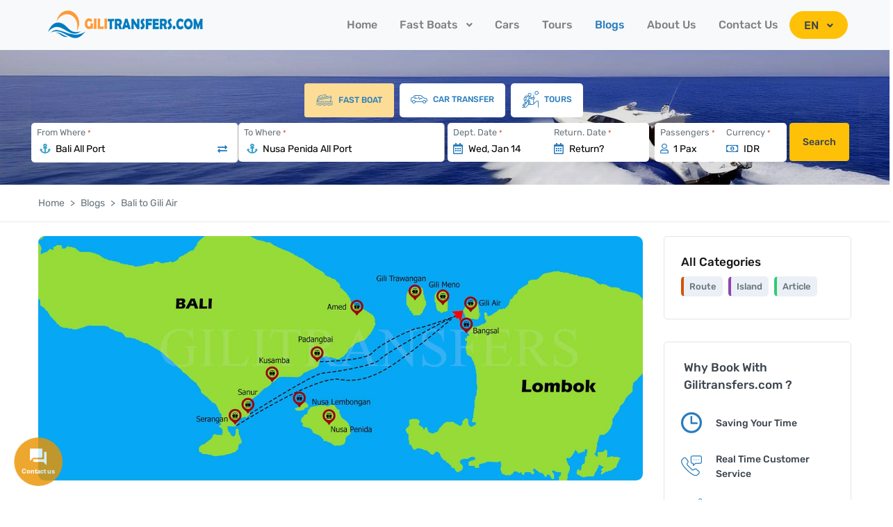

--- FILE ---
content_type: text/html; charset=UTF-8
request_url: https://gilitransfers.com/blogs/blog-detail/bali-to-gili-air
body_size: 25318
content:
<!DOCTYPE html>
<html lang="en">

<head>
	    <title>Bali to Gili Air</title>
    <meta charset="utf-8">
    <meta name="viewport" content="width=device-width, initial-scale=1, shrink-to-fit=no">
    <meta name="title" content="Bali to Gili Air">
    <meta name="description" content="Bali to Gili Air with ease of transport. Find the suitable boats with the best price only on Gilitransfers.com">
    <meta property="og:type" content="website" />
	<meta property="og:site_name" content="Gilitransfers" />
	<meta property="og:title" content="Bali to Gili Air" />
	<meta property="og:description" content="Bali to Gili Air with ease of transport. Find the suitable boats with the best price only on Gilitransfers.com" />
	<meta property="og:url" content="https://gilitransfers.com/blogs/blog-detail/bali-to-gili-air" />
	<meta property="og:image" content="https://gilitransfers.com/assets/img/blogs/blog-bali-to-gili-air-6553533ab0.jpg" />
	<meta property="og:image:alt" content="bali-to-gili-air-image-og" />
	<meta name="twitter:card" content="summary_large_image" />
	<meta name="twitter:title" content="Bali to Gili Air" />
	<meta name="twitter:description" content="Bali to Gili Air with ease of transport. Find the suitable boats with the best price only on Gilitransfers.com" />
	<meta name="twitter:image" content="https://gilitransfers.com/assets/img/blogs/blog-bali-to-gili-air-6553533ab0.jpg" />
	
	<link rel="canonical" href="https://gilitransfers.com" />
    <link rel="shortcut icon" href="https://gilitransfers.com/assets/img/favicon.png">
    <link href="https://gilitransfers.com/assets/assets_user/google_font.css" rel="stylesheet">
    <link rel="stylesheet" href="https://gilitransfers.com/assets/assets_user/vendor/font-awesome/css/fontawesome-all.min.css">
    <link rel="stylesheet" href="https://gilitransfers.com/assets/assets_user/css/font-Gilitransfers.css">
    <link rel="stylesheet" href="https://gilitransfers.com/assets/assets_user/vendor/hs-megamenu/src/hs.megamenu.css">
    <link rel="stylesheet" href="https://gilitransfers.com/assets/assets_user/vendor/flatpickr/dist/flatpickr.min.css">
    <link rel="stylesheet" href="https://gilitransfers.com/assets/assets_user/vendor/slick-carousel/slick/slick.css">
		<link rel="stylesheet" href="https://gilitransfers.com/assets/assets_user/vendor/animate.css/animate.min.css">
			<link rel="stylesheet" href="https://unpkg.com/leaflet@1.9.3/dist/leaflet.css" />
		<link rel="stylesheet" href="https://gilitransfers.com/assets/assets_user/vendor/custombox/dist/custombox.min.css">
		<link rel="stylesheet" href="https://gilitransfers.com/assets/assets_user/vendor/bootstrap-select/dist/css/bootstrap-select.min.css">
		<link rel="stylesheet" href="https://gilitransfers.com/assets/assets_user/vendor/fancybox/jquery.fancybox.css">
		<link rel="stylesheet" href="https://gilitransfers.com/assets/assets_user/vendor/ion-rangeslider/css/ion.rangeSlider.css">
	    <link rel="stylesheet" href="https://gilitransfers.com/assets/assets_user/documentation/assets/vendor/jquery-ui/themes/base/jquery-ui.min.css">
    <link rel="stylesheet" href="https://gilitransfers.com/assets/assets_user/css/theme.css">

    <style type="text/css">
        @media screen and (max-width: 600px) {
            #dropdownWithHref {
                width: 100%;
                max-width: 100%;
            }
            .js-range-slider {
                width: 100%;
            }
            .btn-apply-price-range {
                display: block;
                width: 100%;
            }
        }
    </style>
    <script type="bf986464ce13d90306b19657-text/javascript">
        (function(w, d, s, l, i) {
            w[l] = w[l] || [];
            w[l].push({
                "gtm.start": new Date().getTime(),
                event: "gtm.js"
            });
            var f = d.getElementsByTagName(s)[0],
                j = d.createElement(s),
                dl = l != "dataLayer" ? "&l=" + l : "";
            j.async = true;
            j.src = "https://www.googletagmanager.com/gtm.js?id=" + i + dl;
            f.parentNode.insertBefore(j, f);
        })(window, document, "script", "dataLayer", "GTM-5PPB45Z");
    </script>
    <noscript><iframe src="https://www.googletagmanager.com/ns.html?id=GTM-5PPB45Z" height="0" width="0" style="display: none; visibility: hidden;"></iframe></noscript>
    <meta name="google-site-verification" content="aLuGP9tWVGaBoD8tyYM3kgEkRQQlNktCsA864cNsAwI" />

    <style>
        input[type="date"]::-webkit-calendar-picker-indicator {
            background: transparent;
            bottom: 0;
            color: transparent;
            cursor: pointer;
            height: auto;
            left: 0;
            position: absolute;
            right: 0;
            top: 0;
            width: auto;
        }
    </style>
    <script src="https://gilitransfers.com/assets/assets_user/vendor/jquery/dist/jquery.min.js" type="bf986464ce13d90306b19657-text/javascript"></script>

    <link href="https://gilitransfers.com/assets/arcontactus/contactus.min.css" rel="stylesheet" />
    <style id='contactus.css-inline-css' type='text/css'>
        .fb-customerchat>span>iframe {
            right: 10px !important;
            left: auto !important
        }

        .fb-customerchat>span>iframe.fb_customer_chat_bounce_in_v2_mobile_chat_started {
            right: 0 !important
        }

        #ar-fb-chat {
            display: block;
            visibility: hidden;
            opacity: 0;
            pointer-events: none
        }

        #ar-fb-chat.active {
            display: block;
            visibility: visible;
            opacity: 1;
            pointer-events: auto
        }

        @media (max-width:480px) {
            .fb-customerchat>span>iframe {
                left: 0 !important;
                right: 0 !important
            }
        }
    </style>
    <link href="https://gilitransfers.com/assets/arcontactus/generated-desktop.css" rel="stylesheet" />
    <script async type="bf986464ce13d90306b19657-text/javascript" src='https://gilitransfers.com/assets/arcontactus/contactus.js'></script>
    <script async type="bf986464ce13d90306b19657-text/javascript" src='https://gilitransfers.com/assets/arcontactus/scripts.js'></script>
	
</head>

<body>
    <div id="arcontactus"></div>
    <script async type="bf986464ce13d90306b19657-text/javascript" id="arcu-main-js">
        var $arcuWidget;
        var zaloWidgetInterval;
        var tawkToInterval;
        var tawkToHideInterval;
        var skypeWidgetInterval;
        var lcpWidgetInterval;
        var closePopupTimeout;
        var lzWidgetInterval;
        var paldeskInterval;
        var arcuOptions;
        var hideCustomerChatInterval;
        var _arCuTimeOut = null;
        var arCuPromptClosed = false;
        var _arCuWelcomeTimeOut = null;
        var arCuMenuOpenedOnce = false;
        var arcuAppleItem = null;

        var arCuMessages = ["Hello!", "Have a question?", "Please use this button<br \/>\r\nto contact us!"];
        var arCuLoop = false;
        var arCuCloseLastMessage = false;
        var arCuDelayFirst = 2000;
        var arCuTypingTime = 2000;
        var arCuMessageTime = 4000;
        var arCuClosedCookie = 0;
        var arcItems = [];
        var Tawk_API = Tawk_API || {},
            Tawk_LoadStart = new Date();
        window.addEventListener('load', function() {
            $arcuWidget = document.createElement('div');
            var body = document.getElementsByTagName('body')[0];
            $arcuWidget.id = 'arcontactus';
            if (document.getElementById('arcontactus')) {
                document.getElementById('arcontactus').parentElement.removeChild(document.getElementById('arcontactus'));
            }
            body.appendChild($arcuWidget);
            $arcuWidget.addEventListener('arcontactus.init', function() {
                $arcuWidget.classList.add('arcuAnimated');
                $arcuWidget.classList.add('flipInY');

                setTimeout(function() {
                    $arcuWidget.classList.remove('flipInY');
                }, 1000);


                if (document.querySelector('#arcu-form-callback form')) {
                    document.querySelector('#arcu-form-callback form').append(contactUs.utils.DOMElementFromHTML(arCUVars._wpnonce));
                }

                var $gToken = contactUs.utils.createElement('input', {
                    type: 'hidden',
                    name: 'gtoken',
                    classes: ['ar-g-token']
                });
                $arcuWidget.addEventListener('arcontactus.successSendFormData', function(event) {});
                $arcuWidget.addEventListener('arcontactus.successSendFormData', function(event) {});
                $arcuWidget.addEventListener('arcontactus.errorSendFormData', function(event) {
                    if (event.detail.data && event.detail.data.message) {
                        alert(event.detail.data.message);
                    }
                });
                $arcuWidget.addEventListener('arcontactus.hideFrom', function() {
                    clearTimeout(closePopupTimeout);
                });
                if (arCuClosedCookie) {
                    return false;
                }
                arCuShowMessages();
            });
            $arcuWidget.addEventListener('arcontactus.closeMenu', function() {
                arCuCreateCookie('arcumenu-closed', 1, 1);
            });
            $arcuWidget.addEventListener('arcontactus.openMenu', function() {
                clearTimeout(_arCuTimeOut);
                if (!arCuPromptClosed) {
                    arCuPromptClosed = true;
                    contactUs.hidePrompt();
                }

            });
            $arcuWidget.addEventListener('arcontactus.showFrom', function() {
                clearTimeout(_arCuTimeOut);
                if (!arCuPromptClosed) {
                    arCuPromptClosed = true;
                    contactUs.hidePrompt();
                }

            });
            $arcuWidget.addEventListener('arcontactus.showForm', function() {
                clearTimeout(_arCuTimeOut);
                if (!arCuPromptClosed) {
                    arCuPromptClosed = true;
                    contactUs.hidePrompt();
                }
            });
            $arcuWidget.addEventListener('arcontactus.hidePrompt', function() {
                clearTimeout(_arCuTimeOut);
                if (arCuClosedCookie != "1") {
                    arCuClosedCookie = "1";
                }
            });
			
            var arcItem = {};
            arcItem.id = 'msg-item-2';
            arcItem.onClick = function(e) {
                ga('send', 'event', 'contact', 'whatsapp');
            }
            arcItem.class = 'msg-item-whatsapp';
            arcItem.title = "WhatsApp";
            arcItem.subTitle = "Sales department";
            arcItem.icon = '<svg xmlns="http://www.w3.org/2000/svg" viewBox="0 0 448 512"><path fill="currentColor" d="M380.9 97.1C339 55.1 283.2 32 223.9 32c-122.4 0-222 99.6-222 222 0 39.1 10.2 77.3 29.6 111L0 480l117.7-30.9c32.4 17.7 68.9 27 106.1 27h.1c122.3 0 224.1-99.6 224.1-222 0-59.3-25.2-115-67.1-157zm-157 341.6c-33.2 0-65.7-8.9-94-25.7l-6.7-4-69.8 18.3L72 359.2l-4.4-7c-18.5-29.4-28.2-63.3-28.2-98.2 0-101.7 82.8-184.5 184.6-184.5 49.3 0 95.6 19.2 130.4 54.1 34.8 34.9 56.2 81.2 56.1 130.5 0 101.8-84.9 184.6-186.6 184.6zm101.2-138.2c-5.5-2.8-32.8-16.2-37.9-18-5.1-1.9-8.8-2.8-12.5 2.8-3.7 5.6-14.3 18-17.6 21.8-3.2 3.7-6.5 4.2-12 1.4-32.6-16.3-54-29.1-75.5-66-5.7-9.8 5.7-9.1 16.3-30.3 1.8-3.7.9-6.9-.5-9.7-1.4-2.8-12.5-30.1-17.1-41.2-4.5-10.8-9.1-9.3-12.5-9.5-3.2-.2-6.9-.2-10.6-.2-3.7 0-9.7 1.4-14.8 6.9-5.1 5.6-19.4 19-19.4 46.3 0 27.3 19.9 53.7 22.6 57.4 2.8 3.7 39.1 59.7 94.8 83.8 35.2 15.2 49 16.5 66.6 13.9 10.7-1.6 32.8-13.4 37.4-26.4 4.6-13 4.6-24.1 3.2-26.4-1.3-2.5-5-3.9-10.5-6.6z"></path></svg>';
            arcItem.includeIconToSlider = true;

            arcItem.href = 'https://api.whatsapp.com/send?phone=62812312308&text=Hello%20Gilitransfers%0A';

            arcItem.color = '#25D366';
            arcItems.push(arcItem);
            var arcItem = {};
            arcItem.id = 'msg-item-9';
            arcItem.class = 'msg-item-phone';
            arcItem.title = "Call Us";
            arcItem.subTitle = "Call +62 812312308";
            arcItem.icon = '<svg xmlns="http://www.w3.org/2000/svg" viewBox="0 0 512 512"><path fill="currentColor" d="M493.4 24.6l-104-24c-11.3-2.6-22.9 3.3-27.5 13.9l-48 112c-4.2 9.8-1.4 21.3 6.9 28l60.6 49.6c-36 76.7-98.9 140.5-177.2 177.2l-49.6-60.6c-6.8-8.3-18.2-11.1-28-6.9l-112 48C3.9 366.5-2 378.1.6 389.4l24 104C27.1 504.2 36.7 512 48 512c256.1 0 464-207.5 464-464 0-11.2-7.7-20.9-18.6-23.4z"></path></svg>';
            arcItem.includeIconToSlider = true;
            arcItem.href = 'tel:0812312308';
            arcItem.color = '#4EB625';
            arcItems.push(arcItem);

            var arcItem = {};
            arcItem.id = 'msg-item-17';
            arcItem.class = 'msg-item-envelope';
            arcItem.title = "Email Us";
            arcItem.subTitle = "Send an email directly";
            arcItem.icon = '<svg  xmlns="http://www.w3.org/2000/svg" viewBox="0 0 512 512"><path fill="currentColor" d="M464 64H48C21.5 64 0 85.5 0 112v288c0 26.5 21.5 48 48 48h416c26.5 0 48-21.5 48-48V112c0-26.5-21.5-48-48-48zM48 96h416c8.8 0 16 7.2 16 16v41.4c-21.9 18.5-53.2 44-150.6 121.3-16.9 13.4-50.2 45.7-73.4 45.3-23.2.4-56.6-31.9-73.4-45.3C85.2 197.4 53.9 171.9 32 153.4V112c0-8.8 7.2-16 16-16zm416 320H48c-8.8 0-16-7.2-16-16V195c22.8 18.7 58.8 47.6 130.7 104.7 20.5 16.4 56.7 52.5 93.3 52.3 36.4.3 72.3-35.5 93.3-52.3 71.9-57.1 107.9-86 130.7-104.7v205c0 8.8-7.2 16-16 16z"></path></svg>';
            arcItem.includeIconToSlider = true;
            arcItem.href = 'mailto:reservation@gilitransfers.com?subject=Contact%20From%20Gilitranfer%20Web%20&body=Your%20Name%20%3A%20(Full%20name)%0AYour%20Contact%20%3A%20(input%20phone%20number%20or%20whatsapp%20number)%0A%0AMessage%20%3A%20%0A';
            arcItem.color = '#6F79FF';
            arcItems.push(arcItem);
            arcuOptions = {
                rootElementId: 'arcontactus',
                credits: false,
                visible: true,
                online: null,
                buttonIcon: '<svg viewBox="0 0 20 20" version="1.1" xmlns="http://www.w3.org/2000/svg" xmlns:xlink="http://www.w3.org/1999/xlink"><g id="Canvas" transform="translate(-825 -308)"><g id="Vector"><use xlink:href="#path0_fill0123" transform="translate(825 308)" fill="currentColor"></use></g></g><defs><path fill="currentColor" id="path0_fill0123" d="M 19 4L 17 4L 17 13L 4 13L 4 15C 4 15.55 4.45 16 5 16L 16 16L 20 20L 20 5C 20 4.45 19.55 4 19 4ZM 15 10L 15 1C 15 0.45 14.55 0 14 0L 1 0C 0.45 0 0 0.45 0 1L 0 15L 4 11L 14 11C 14.55 11 15 10.55 15 10Z"></path></defs></svg>',
                layout: 'default',
                drag: false,
                mode: 'regular',
                showMenuHeader: true,
                menuHeaderText: "How would you like to contact us?",
                menuSubheaderText: "",
                showHeaderCloseBtn: true,
                headerCloseBtnBgColor: '#e99300',
                headerCloseBtnColor: '#FFFFFF',
                itemsIconType: 'rounded',
                align: 'left',
                reCaptcha: true,
                countdown: 0,
                theme: '#e99300',
                buttonText: "Contact us",
                buttonSize: 'large',
                buttonIconSize: 24,
                menuSize: 'normal',
                phonePlaceholder: '',
                callbackSubmitText: '',
                errorMessage: '',
                callProcessText: '',
                callSuccessText: '',
                callbackFormText: '',
                iconsAnimationSpeed: 600,
                iconsAnimationPause: 2000,
                items: arcItems,
                promptPosition: 'top',
                popupAnimation: 'fadeindown',
                style: '',
                itemsAnimation: 'downtoup',
                menuStyle: 'regular',
                backdrop: true,
            };
            contactUs.init(arcuOptions);
        });
    </script>
    <header id="header" class="u-header u-header--abs-top u-header--white-nav-links-xl u-header--bg-transparent u-header--show-hide border-bottom border-xl-bottom-0 border-color-white" data-header-fix-moment="500" data-header-fix-effect="slide">
        <div class="u-header__section u-header__shadow-on-show-hide bg-light">
            <div id="logoAndNav" class="container-fluid py-xl-0">
                <nav class="js-mega-menu navbar navbar-expand-xl u-header__navbar u-header__navbar--no-space">
                    <a class="navbar-brand u-header__navbar-brand-default u-header__navbar-brand-center u-header__navbar-brand-text-white mr-0 mr-xl-5" href="https://gilitransfers.com/" aria-label="Gilitransfers">
                        <img class="d-none d-xl-block" src="https://gilitransfers.com/assets/assets_user/img/navbar-logo.png" alt="Logo Navbar" style="height: 60px!important; width: 250px!important;">
                        <img class="d-xl-none" src="https://gilitransfers.com/assets/assets_user/img/navbar-logo.png" alt="Logo Navbar" style="height: 50px!important; width: 200px!important;">
                    </a>
                    <a class="navbar-brand u-header__navbar-brand u-header__navbar-brand-center u-header__navbar-brand-collapsed" href="https://gilitransfers.com/" aria-label="Gilitransfers">
                        <img class="fill-primary" src="https://gilitransfers.com/assets/assets_user/img/navbar-logo.png" alt="Logo Navbar" style="height: 50px!important; width: 200px!important;">
                    </a>
                    <a class="navbar-brand u-header__navbar-brand u-header__navbar-brand-center u-header__navbar-brand-on-scroll" href="https://gilitransfers.com/" aria-label="Gilitransfers">
                        <img class="d-none d-xl-block" src="https://gilitransfers.com/assets/assets_user/img/navbar-logo.png" alt="Logo Navbar" style="height: 60px!important; width: 250px!important;">
                        <img class="d-xl-none" src="https://gilitransfers.com/assets/assets_user/img/navbar-logo.png" alt="Logo Navbar" style="height: 50px!important; width: 200px!important;">
                    </a>
                    <button type="button" class="navbar-toggler btn u-hamburger u-hamburger--white order-2 ml-3" aria-label="Toggle navigation" aria-expanded="false" aria-controls="navBar" data-toggle="collapse" data-target="#navBar">
                        <span id="hamburgerTrigger" class="u-hamburger__box">
                            <span class="u-hamburger__inner"></span>
                        </span>
                    </button>
                    <div id="navBar" class="navbar-collapse u-header__navbar-collapse collapse order-2 order-xl-0 pt-4 p-xl-0 position-relative mx-n3 mx-xl-0">
                        <ul class="navbar-nav u-header__navbar-nav">
                            <li class="nav-item u-header__nav-item" data-event="hover" data-animation-in="slideInUp" data-animation-out="fadeOut">
                                <a id="homeMenu" class="nav-link u-header__nav-link u-header__nav-link-border " href="https://gilitransfers.com/" aria-haspopup="true" aria-expanded="false" aria-labelledby="homeSubMenu">Home</a>
                            </li>
                            <li class="nav-item hs-has-sub-menu u-header__nav-item" data-event="hover" data-animation-in="slideInUp" data-animation-out="fadeOut">
                                <a id="boatsMenu" class="nav-link u-header__nav-link u-header__nav-link-toggle u-header__nav-link-border " href="javascript:;" aria-haspopup="true" aria-expanded="false" aria-labelledby="boatsSubMenu">Fast Boats</a>
                                <ul id="boatsSubMenu" class="hs-sub-menu u-header__sub-menu u-header__sub-menu-rounded u-header__sub-menu-bordered hs-sub-menu-right u-header__sub-menu--spacer" aria-labelledby="boatsMenu" style="min-width: 230px;">
                                    <li><a class="nav-link u-header__sub-menu-nav-link text-soft-secondary" href="https://gilitransfers.com/fast-boats">Fast Boats</a></li>
                                    <li><a class="nav-link u-header__sub-menu-nav-link text-soft-secondary" href="https://gilitransfers.com/ports">Ports</a></li>
                                </ul>
                            </li>
                            <li class="nav-item u-header__nav-item" data-event="hover" data-animation-in="slideInUp" data-animation-out="fadeOut">
                                <a id="carsMenu" class="nav-link u-header__nav-link u-header__nav-link-border " href="https://gilitransfers.com/cars" aria-haspopup="true" aria-expanded="false">Cars</a>
                            </li>
                            <li class="nav-item u-header__nav-item" data-event="hover" data-animation-in="slideInUp" data-animation-out="fadeOut">
                                <a id="toursMenu" class="nav-link u-header__nav-link u-header__nav-link-border " href="https://gilitransfers.com/tours" aria-haspopup="true" aria-expanded="false">Tours</a>
                            </li>
                            <li class="nav-item u-header__nav-item" data-event="hover" data-animation-in="slideInUp" data-animation-out="fadeOut">
                                <a id="yachtsMenu" class="nav-link u-header__nav-link u-header__nav-link-border text-primary" href="https://gilitransfers.com/blogs" aria-haspopup="true" aria-expanded="false">Blogs</a>
                            </li>
                            <li class="nav-item u-header__nav-item" data-event="hover" data-animation-in="slideInUp" data-animation-out="fadeOut">
                                <a id="yachtsMenu" class="nav-link u-header__nav-link u-header__nav-link-border " href="https://gilitransfers.com/home/about" aria-haspopup="true" aria-expanded="false">About Us</a>
                            </li>
                            <li class="nav-item u-header__nav-item" data-event="hover" data-animation-in="slideInUp" data-animation-out="fadeOut">
                                <a id="yachtsMenu" class="nav-link u-header__nav-link u-header__nav-link-border " href="https://gilitransfers.com/home/contact" aria-haspopup="true" aria-expanded="false">Contact Us</a>
                            </li>
                            <li class="nav-item hs-has-sub-menu u-header__nav-item " data-event="hover" data-animation-in="slideInUp" data-animation-out="fadeOut">
                                <a id="yachtMenu" class="btn btn-warning nav-link u-header__nav-link-toggle u-header__nav-link-border height-40" style="padding-top: 8px !important; padding-left: 20px !important; padding-right: 20px !important; border-radius: 25px;" href="javascript:;" aria-haspopup="true" aria-expanded="false" aria-labelledby="languagesubMenu">EN</a>
                                <ul id="languagesubMenu" class="hs-sub-menu u-header__sub-menu u-header__sub-menu-rounded u-header__sub-menu-bordered hs-sub-menu-right u-header__sub-menu--spacer" aria-labelledby="yachtMenu" style="min-width: 100px;">
                                    <li><a class="nav-link u-header__sub-menu-nav-link" href="https://gilitransfers.com/translate/proses/id">ID</a></li>
                                    <li><a class="nav-link u-header__sub-menu-nav-link" href="https://gilitransfers.com/translate/proses/en">EN</a></li>
                                </ul>
                            </li>
                        </ul>
                    </div>
                </nav>
            </div>
        </div>
    </header>
    <main id="content" class="pt-6 pt-xl-10 mb-8">
    <!-- ========== HERO ========== -->
    <style>
    .bg-img-hero-bottom {
        background-image: linear-gradient(rgba(0, 0, 0, 0.1), rgba(0, 0, 0, 0.1)), url('https://gilitransfers.com/assets/assets_user/img/bgbaru.jpg');
        /* background-image: linear-gradient(rgba(0, 0, 0, 0.1), rgba(0, 0, 0, 0.1)), url('https://gilitransfers.com/assets/assets_user/img/bgbaruhp.jpg'); */
        background-position: 23% 77%;
        background-repeat: no-repeat;
        background-size: cover;
        width: 100%;
    }

    /* Menghilangkan tombol up-down pada input type number */
    input[type=number]::-webkit-inner-spin-button,
    input[type=number]::-webkit-outer-spin-button {
        -webkit-appearance: none;
        margin: 0;
    }

    input[type=number] {
        -moz-appearance: textfield;
        /* Untuk Firefox */
    }

    .clear-btn {
        cursor: pointer;
        position: absolute;
        right: 10px;
        top: 50%;
        transform: translateY(-50%);
        z-index: 10;
    }

    .dpt_date {
        font-size: 15px;
    }

    .rtn_date {
        font-size: 15px;
    }

    .to_form {
        display: flex;
    }

    .col-md-3.col-12.p-0 {
        display: flex;
    }

    @media (max-width: 1024px) {
        .date_from {
            margin-top: 5px;
            margin-bottom: 5px;
        }

        .btn_form {
            width: 100%;
        }
    }

    @media (max-width: 990px) {
        .btn_form {
            margin-top: 7px;
        }

        .clear-btn {
            font-size: 1.7rem;
            right: 6px;
        }

        .input-group {
            flex-wrap: nowrap;
        }

        .rtn_date {
            font-size: 13px;
        }
    }

    @media (min-width: 768px) {
        .clear-btn {
            font-size: 1rem;
        }

        .rtn_date {
            font-size: 13px;
        }

        .drop_pass {
            width: max-content !important;
        }
    }

    .list-currency {
        cursor: pointer;
        transition: background-color 0.2s ease;
    }

    .list-currency:hover,
    .list-currency.hover-bg-gray-1:hover {
        background-color: #f8f9fa !important;
    }

    .list-currency.selected {
        background-color: #e9ecef !important;
        font-weight: bold;
        color: #0052ea;
    }

    .list-currency.selected::after {
        float: right;
        color: #0052ea;
    }

    .currency-menu-content {
        display: inline-flex;
        align-items: center;
        justify-content: center;
    }
</style>
<style>
    @media (max-width: 768px) {
        #form-container {
            display: none;
            transition: all 1s ease-in-out;
        }

        #form-container.show {
            display: block;
        }

        .form-background {
            height: 100px;
            /* Initial small height */
            transition: height 1s ease-in-out;
        }

        .form-background.expand {
            height: auto;
            /* Expand to fit content */
        }
    }

    @media (min-width: 768px) {
        #edit-button-container {
            display: none;
        }
    }
</style>

    <div class="bg-img-hero-bottom space-top-1 text-center">
        <div class="container p-2 py-md-3 px-md-1">
                        <div class="rounded shadow text-left mb-3">
                <div class="mb-2 d-flex justify-content-center">
                    <ul class="nav tab-nav tab-nav-inner flex-nowrap pb-0" role="tablist">
													<li class="nav-item mr-1 bg-white rounded">
								<a class="nav-link font-weight-medium active" data-toggle="pill" role="tab" style="cursor: pointer!important;" id="pills-one-example2-tab" data-toggle="pill" href="#pills-one-example2" role="tab" aria-controls="pills-one-example2" aria-selected="true">
									<div class="d-flex flex-column flex-md-row  position-relative align-items-center">
										<i class="icon flaticon-yatch-1 font-size-2 mr-2"></i> <span class="tabtext font-size-12">FAST BOAT</span>
									</div>
								</a>
							</li>
							<li class="nav-item mr-1 bg-white rounded">
								<a class="nav-link font-weight-medium " style="cursor: pointer!important;" id="pills-two-example2-tab" data-toggle="pill" href="#pills-two-example2" role="tab" aria-controls="pills-two-example2" aria-selected="true">
									<div class="d-flex flex-column flex-md-row  position-relative align-items-center">
										<i class="icon flaticon-sedan font-size-2 mr-2"></i><span class="tabtext font-size-12">CAR TRANSFER</span>
									</div>
								</a>
							</li>
						                        <li class="nav-item mr-1 bg-white rounded">
                            <a class="nav-link font-weight-medium " style="cursor: pointer!important;" id="pills-three-example2-tab" data-toggle="pill" href="#pills-three-example2" role="tab" aria-controls="pills-three-example2" aria-selected="true">
                                <div class="d-flex flex-column flex-md-row  position-relative align-items-center">
                                    <i class="icon flaticon-climbing font-size-2 mr-2"></i><span class="tabtext font-size-12">TOURS</span>
                                </div>
                            </a>
                        </li>
                    </ul>
                </div>
                <div class="tab-content hero-tab-pane">
						                    <div class="tab-pane fade active show" id="pills-one-example2" role="tabpanel" aria-labelledby="pills-one-example2-tab">
                        <form class="js-validate" action="https://gilitransfers.com/fast-boats/fast-boats-search-result" method="get">
                            <div class="row nav-select d-md-flex mb-lg-2 px-2 px-lg-3">
                                <div class="col-12 col-md-12 col-lg-6 col-xl-3 px-0 pt-0 pb-1 pb-lg-0">
                                    <div class="bg-white w-100 rounded px-2 pb-1 pt-1" style="border-right: 1px solid #a8adaa; min-height: 54px;">
                                        <small class="d-block text-gray-1 font-weight-normal text-left mb-0">From Where <small class="text-danger">*</small></small>
                                        <div class="d-block d-lg-flex align-items-center justify-content-between ">
                                            <div id="fromDropdownClickInvoker" class="dropdown-nav-link bg-white w-100 p-1" data-ts="#search-from" href="javascript:;" role="button" aria-controls="fromDropdownClick" aria-haspopup="true" aria-expanded="false" data-unfold-target="#fromDropdownClick" data-unfold-type="css-animation" data-unfold-duration="300" data-unfold-delay="300" data-unfold-hide-on-scroll="false" data-unfold-animation-in="slideInUp" data-unfold-animation-out="fadeOut">
                                                <div class="bg-white w-100 text-left font-weight-normal">
                                                    <i class="fas fa-anchor mr-1" style="color: #2E9CCA;"></i> <span id="input_value_from" style="color: #000000;"></span>
                                                </div>
                                                <input type="hidden" name="from" id="from" value="">
                                                <input type="hidden" name="from_text" id="from_text" value="">
                                            </div>
                                            <div class="bg-white rounded-circle d-none d-lg-flex justify-content-center align-items-center swap-button" style="height: 30px; width: 30px;">
                                                <i class="fas fa-exchange-alt icon_arrow text-primary" style="font-size: 14px;"></i>
                                            </div>
                                            <div class="bg-secondary rounded-circle d-lg-none d-flex justify-content-center align-items-center shadow swap-button-mobile" style="height: 35px; width: 35px; position: absolute; z-index:5; right: 1rem; bottom:-15px;">
                                                <i class="fas fa-exchange-alt icon_arrow text-white" style="font-size: 14px; rotate:90deg;"></i>
                                            </div>
                                        </div>
                                    </div>
                                    <div id="fromDropdownClick" class="dropdown-menu dropdown-unfold mt-0 pt-0 p-0 w-100" style="top:0px !important;" aria-labelledby="fromDropdownClickInvoker">
                                        <input type="text" class="form-control border-primary" id="search-from" placeholder="Ports..">
                                        <div class="list-group text-left" style="max-height: 270px !important; overflow-y: auto !important;" id="from-list-group">
                                            <!-- list departure port -->
                                        </div>
                                    </div>
                                </div>
                                <div class="col-12 col-md-12 col-lg-6 col-xl-3 p-0 to_form d-flex" style="flex-direction: column; justify-content: stretch;">
                                    <div class="bg-white w-100 rounded px-2 pb-1 pt-1" style="border-right: 1px solid #a8adaa; min-height: 54px;">
                                        <small class="d-block text-gray-1 font-weight-normal text-left mb-0">To Where <small class="text-danger">*</small></small>
                                        <div class="d-block d-lg-flex align-items-center justify-content-between ">
                                            <div id="toDropdownClickInvoker" class="dropdown-nav-link bg-white w-100 p-1" data-ts="#search-to" href="javascript:;" role="button" aria-controls="toDropdownClick" aria-haspopup="true" aria-expanded="false" data-unfold-target="#toDropdownClick" data-unfold-type="css-animation" data-unfold-duration="300" data-unfold-delay="300" data-unfold-hide-on-scroll="false" data-unfold-animation-in="slideInUp" data-unfold-animation-out="fadeOut">
                                                <div class="bg-white w-100 text-left font-weight-normal">
                                                    <i class="fas fa-anchor mr-1" style="color: #2E9CCA;"></i> <span id="input_value_to" style="color: #000000;"></span>
                                                </div>
                                                <input type="hidden" name="to" id="to" value="">
                                                <input type="hidden" name="to_text" id="to_text" value="">
                                            </div>
                                        </div>
                                    </div>
                                    <div id="toDropdownClick" class="dropdown-menu dropdown-unfold mt-0 pt-0 p-0 w-100" style="top:0px !important;" aria-labelledby="toDropdownClickInvoker">
                                        <input type="text" class="form-control border-primary" id="search-to" placeholder="Ports..">
                                        <div class="list-group text-left" style="max-height: 270px !important; overflow-y: auto !important;" id="to-list-group">
                                            <!-- list arrival port -->
                                        </div>
                                    </div>
                                </div>
                                <div class="col-12 col-lg-12 col-xl-3 p-0 date_from">
                                    <div class="row mx-0 mx-xl-1">
                                        <div class="col-6 bg-white w-100 rounded-left px-2 pb-1 pt-1">
                                            <small class="d-block text-gray-1 font-weight-normal text-left mb-0">Dept. Date <small class="text-danger">*</small></small>
                                            <div class="d-flex align-items-center justify-content-between">
                                                <i class="far fa-calendar-alt text-primary mr-1"></i>
                                                <input class="w-100 datepicker p-1 border-0 bg-transparent" name="dept_date" id="dept_date" type="text" placeholder="" aria-label="" data-rp-wrapper="#datepickerWrapperFrom" style="font-size: 14px;">
                                                <input type="hidden" name="dpt_date" id="dpt_date" value="">
                                            </div>
                                        </div>
                                        <div class="col-6 bg-white w-100 rounded-right px-2 pb-1 pt-1">
                                            <small class="d-block text-gray-1 font-weight-normal text-left mb-0">Return. Date <small class="text-danger">*</small></small>
                                            <div class="d-flex align-items-center justify-content-between">
                                                <i class="far fa-calendar-alt text-primary mr-1"></i>
                                                <input class="w-100 datepicker p-1 border-0 bg-transparent d-none" name="return_date" id="retn_date2" type="text" placeholder="" aria-label="" data-rp-wrapper="#datepickerWrapperTo" style="font-size: 14px;">
                                                <span class="w-100 datepicker p-1 border-0 bg-transparent" style="font-size: 14px; align-items: center; justify-content: start; display: flex; color:#000000!important" id="retn_date_display">Return?</span>
                                                <span class="clear-btn d-none" id="clear_return_date">&times;</span>
                                                <input type="hidden" name="rtn_date" id="rtn_date" value="">
                                            </div>
                                        </div>
                                    </div>
                                </div>
                                <div class="col-12 col-lg-6 col-xl-2 px-0 pt-0 pb-1 pb-lg-0">
                                    <div class="row mx-0 mx-xl-1">
                                        <div class="col-6 bg-white w-100 rounded-left px-2 pb-1 pt-1">
                                            <small class="d-block text-gray-1 font-weight-normal text-left mb-1">Passengers <small class="text-danger">*</small></small>
                                            <div class="d-flex align-items-center justify-content-between mb-1">
                                                <div id="basicDropdownClickInvoker" class="dropdown-nav-link bg-white w-100" href="javascript:;" role="button" aria-controls="paxDropdownClick" aria-haspopup="true" aria-expanded="false" data-unfold-target="#paxDropdownClick" data-unfold-type="css-animation" data-unfold-duration="300" data-unfold-delay="300" data-unfold-hide-on-scroll="false" data-unfold-animation-in="slideInUp" data-unfold-animation-out="fadeOut">
                                                    <div class="bg-white w-100 text-left font-weight-normal" id="">
                                                        <i class="far fa-user text-primary mr-1"></i> <span class="text-bold" id="participant" style="color:#000000!important"></span>
                                                    </div>
                                                </div>
                                                <div id="paxDropdownClick" class="dropdown-menu dropdown-unfold w-100 px-3 pt-2 pb-1 drop_pass" aria-labelledby="basicDropdownClickInvoker">
                                                    <div class="mb-1">
                                                        <div class="border-bottom border-width-2 border-color-1 pb-1">
                                                            <div class="flex-center-between align-items-center mb-1 text-dark font-weight-bold">
                                                                <div class="pr-3">
                                                                    <span class="d-block text-gray-1 font-weight-medium text-left">Adult</span>
                                                                    <span class="d-block font-size-14 text-gray-6 font-weight-normal">Age 11+</span>
                                                                </div>
                                                                <div class="flex-horizontal-center">
                                                                    <a class="js-minus text-dark" style="font-size: 14px; display: none" id="adult_min" href="javascript:;" onclick="if (!window.__cfRLUnblockHandlers) return false; minus('adult')" data-cf-modified-bf986464ce13d90306b19657-=""><i class="fas fa-minus-circle fa-lg"></i></a>
                                                                    <span class="js-plus text-dark" style="font-size: 14px" id="adult_minus_disabled"><i class="fas fa-minus-circle text-danger fa-lg"></i></span>
                                                                    <input class="h-auto width-40 font-weight-bold shadow-none bg-tranparent border-0 rounded p-0 text-center input-number" type="number" min="1" max="16" value="1" name="adult" id="adult" data-input="adult" style="font-size: 14px">
                                                                    <a class="js-plus text-dark" style="font-size: 14px" id="adult_plus" href="javascript:;" onclick="if (!window.__cfRLUnblockHandlers) return false; plus('adult')" data-cf-modified-bf986464ce13d90306b19657-=""><i class="fas fa-plus-circle text-success fa-lg"></i></a>
                                                                    <span class="js-plus text-danger" style="font-size: 14px; display: none" id="adult_plus_disabled"><i class="fas fa-plus-circle fa-lg"></i></span>
                                                                </div>
                                                            </div>
                                                        </div>
                                                    </div>
                                                    <div class="mb-1">
                                                        <div class="border-bottom border-width-2 border-color-1 pb-1">
                                                            <div class="flex-center-between align-items-center mb-1 text-dark font-weight-bold">
                                                                <div class="pr-3">
                                                                    <span class="d-block text-gray-1 font-weight-medium text-left">Child</span>
                                                                    <span class="d-block font-size-14 text-gray-6 font-weight-normal">Age 3-10</span>
                                                                </div>
                                                                <div class="flex-horizontal-center">
                                                                    <a class="js-minus text-dark" style="font-size: 14px; display: none" id="child_min" href="javascript:;" onclick="if (!window.__cfRLUnblockHandlers) return false; minus('child')" data-cf-modified-bf986464ce13d90306b19657-=""><i class="fas fa-minus-circle fa-lg"></i></a>
                                                                    <span class="js-plus text-dark" style="font-size: 14px" id="child_minus_disabled"><i class="fas fa-minus-circle text-danger fa-lg"></i></span>
                                                                    <input class="h-auto width-40 font-weight-bold shadow-none bg-tranparent border-0 rounded p-0 text-center input-number" type="number" min="0" max="16" value="0" name="child" id="child" data-input="child" style="font-size: 14px">
                                                                    <a class="js-plus text-dark" style="font-size: 14px" id="child_plus" href="javascript:;" onclick="if (!window.__cfRLUnblockHandlers) return false; plus('child')" data-cf-modified-bf986464ce13d90306b19657-=""><i class="fas fa-plus-circle text-success fa-lg"></i></a>
                                                                    <span class="js-plus text-danger" style="font-size: 14px; display: none" id="child_plus_disabled"><i class="fas fa-plus-circle fa-lg"></i></span>
                                                                </div>
                                                            </div>
                                                        </div>
                                                    </div>
                                                    <div class="mb-1">
                                                        <div class="flex-center-between align-items-center mb-1 text-dark font-weight-bold">
                                                            <div class="pr-3">
                                                                <span class="d-block text-gray-1 font-weight-medium text-left">Infant</span>
                                                                <span class="d-block font-size-14 text-gray-6 font-weight-normal">Age 0-2</span>
                                                            </div>
                                                            <div class="flex-horizontal-center">
                                                                <a class="js-minus text-dark" style="font-size: 14px; display: none" id="infant_min" href="javascript:;" onclick="if (!window.__cfRLUnblockHandlers) return false; minus('infant')" data-cf-modified-bf986464ce13d90306b19657-=""><i class="fas fa-minus-circle fa-lg"></i></a>
                                                                <span class="js-plus text-dark" style="font-size: 14px" id="infant_minus_disabled"><i class="fas fa-minus-circle text-danger fa-lg"></i></span>
                                                                <input class="h-auto width-40 font-weight-bold shadow-none bg-tranparent border-0 rounded p-0 text-center input-number" type="number" min="0" max="16" value="0" name="infant" id="infant" data-input="infant" style="font-size: 14px">
                                                                <a class="js-plus text-dark" style="font-size: 14px" id="infant_plus" href="javascript:;" onclick="if (!window.__cfRLUnblockHandlers) return false; plus('infant')" data-cf-modified-bf986464ce13d90306b19657-=""><i class="fas fa-plus-circle text-success fa-lg"></i></a>
                                                                <span class="js-plus text-danger" style="font-size: 14px; display: none" id="infant_plus_disabled"><i class="fas fa-plus-circle fa-lg"></i></span>
                                                            </div>
                                                        </div>
                                                    </div>
                                                </div>
                                            </div>
                                        </div>
                                        <div class="col-6 bg-white w-100 rounded-right px-2 pb-1 pt-1">
                                            <small class="d-block text-gray-1 font-weight-normal text-left mb-1">Currency <small class="text-danger">*</small></small>
                                            <div class="d-block d-lg-flex align-items-center justify-content-between rounded-right mb-1">
                                                <div id="basicCurrencyDropdownClickInvoker" class="dropdown-nav-link bg-white w-100" href="javascript:;" role="button" aria-controls="currencyDropdownClick" aria-haspopup="true" aria-expanded="false" data-unfold-target="#currencyDropdownClick" data-unfold-type="css-animation" data-unfold-duration="300" data-unfold-delay="300" data-unfold-hide-on-scroll="false" data-unfold-animation-in="slideInUp" data-unfold-animation-out="fadeOut">
                                                    <i class="fas fa-money-bill-alt text-primary font-weight-bold mr-1"></i> <span class="text-bold" id="text-currency" style="color:#000000!important"></span>
                                                </div>
                                                <div id="currencyDropdownClick" class="dropdown-menu dropdown-unfold w-100 drop_pass" aria-labelledby="basicCurrencyDropdownClickInvoker">
                                                    <input type="hidden" name="currency" id="currency" value="">
                                                    <div class="list-group text-left">
                                                                                                                    <button type="button" class="list-group-item list-currency hover-bg-gray-1 text-center" style="font-size:14px!important;" data-value="AUD"> AUD</button>
                                                                                                                    <button type="button" class="list-group-item list-currency hover-bg-gray-1 text-center" style="font-size:14px!important;" data-value="EUR"> EUR</button>
                                                                                                                    <button type="button" class="list-group-item list-currency hover-bg-gray-1 text-center" style="font-size:14px!important;" data-value="GBP"> GBP</button>
                                                                                                                    <button type="button" class="list-group-item list-currency hover-bg-gray-1 text-center" style="font-size:14px!important;" data-value="IDR"> IDR</button>
                                                                                                                    <button type="button" class="list-group-item list-currency hover-bg-gray-1 text-center" style="font-size:14px!important;" data-value="SGD"> SGD</button>
                                                                                                                    <button type="button" class="list-group-item list-currency hover-bg-gray-1 text-center" style="font-size:14px!important;" data-value="USD"> USD</button>
                                                                                                            </div>
                                                </div>
                                            </div>
                                        </div>
                                    </div>
                                </div>
                                <div class="col-12 col-lg-6 col-xl-1 p-0 text-left pl-lg-1 pl-xl-0">
                                    <button class="btn btn-sm btn-warning btn_form transition-3d-hover" style=" min-height: 55px;" type="submit">Search</button>
                                </div>
                            </div>
                        </form>
                    </div>

                    <div class="tab-pane fade " id="pills-two-example2" role="tabpanel" aria-labelledby="pills-two-example2-tab">
                        <form class="js-validate" action="https://gilitransfers.com/cars/car-result" method="get">
                            <div class="row nav-select d-md-flex mb-lg-2 px-2 px-lg-3">
                                <div class="col-12 col-md-12 col-lg-6 col-xl-3 mb-1 p-0">
                                    <div class="bg-white w-100 rounded px-2 pb-1 pt-1" style="border-right: 1px solid #a8adaa; min-height: 54px;">
                                        <small class="d-block text-gray-1 font-weight-normal text-left mb-0">From Where <small class="text-danger">*</small></small>
                                        <div class="d-block d-lg-flex align-items-center justify-content-between ">
                                            <div id="pickupDropdownClickInvoker" class="dropdown-nav-link bg-white w-100 p-1" data-ts="#search-pickup" href="javascript:;" role="button" aria-controls="pickupDropdownClick" aria-haspopup="true" aria-expanded="false" data-unfold-target="#pickupDropdownClick" data-unfold-type="css-animation" data-unfold-duration="300" data-unfold-delay="300" data-unfold-hide-on-scroll="false" data-unfold-animation-in="slideInUp" data-unfold-animation-out="fadeOut">
                                                <div class="bg-white w-100 text-left font-weight-normal">
                                                    <i class="fas fa-map-marker-alt mr-1" style="color: #2E9CCA;"></i> <span id="input_value_pickup" style="color: #000000;"></span>
                                                </div>
                                                <input type="hidden" name="pick_point" id="pickup" value="">
                                                <input type="hidden" name="pick_point_text" id="pickup_text" value="">
                                            </div>
                                            <div class="bg-white rounded-circle d-none d-lg-flex justify-content-center align-items-center swap-button-car" style="height: 30px; width: 30px;">
                                                <i class="fas fa-exchange-alt icon_arrow text-primary" style="font-size: 14px;"></i>
                                            </div>
                                            <div class="bg-secondary rounded-circle d-lg-none d-flex justify-content-center align-items-center shadow swap-button-car-mobile" style="height: 35px; width: 35px; position: absolute; z-index:5; right: 1rem; bottom:-15px;">
                                                <i class="fas fa-exchange-alt icon_arrow text-white" tyle="font-size: 14px; rotate:90deg;"></i>
                                            </div>
                                        </div>
                                    </div>
                                    <div id="pickupDropdownClick" class="dropdown-menu dropdown-unfold mt-0 pt-0 p-0 w-100" style="top:0px !important;" aria-labelledby="pickupDropdownClickInvoker">
                                        <input type="text" class="form-control border-primary" id="search-pickup" placeholder="From Where..">
                                        <div class="list-group text-left" style="max-height: 270px !important; overflow-y: auto !important;" id="pickup-list-group">
                                            <!-- list departure point -->
                                        </div>
                                    </div>
                                </div>
                                <div class="col-12 col-md-12 col-lg-6 col-xl-3 mb-1 p-0 pickup_dest d-flex" style="flex-direction: column; justify-content: stretch;">
                                    <div class="bg-white w-100 rounded px-2 pb-1 pt-1" style="border-right: 1px solid #a8adaa; min-height: 54px;">
                                        <small class="d-block text-gray-1 font-weight-normal text-left mb-0">To Where <small class="text-danger">*</small></small>
                                        <div class="d-block d-lg-flex align-items-center justify-content-between ">
                                            <div id="destDropdownClickInvoker" class="dropdown-nav-link bg-white w-100 p-1" data-ts="#search-dest" href="javascript:;" role="button" aria-controls="destDropdownClick" aria-haspopup="true" aria-expanded="false" data-unfold-target="#destDropdownClick" data-unfold-type="css-animation" data-unfold-duration="300" data-unfold-delay="300" data-unfold-hide-on-scroll="false" data-unfold-animation-in="slideInUp" data-unfold-animation-out="fadeOut">
                                                <div class="bg-white w-100 text-left font-weight-normal">
                                                    <i class="fas fa-map-marker-alt mr-1" style="color: #2E9CCA;"></i> <span id="input_value_dest" style="color: #000000;"></span>
                                                </div>
                                                <input type="hidden" name="dest_point" id="dest" value="">
                                                <input type="hidden" name="dest_point_text" id="dest_text" value="">
                                            </div>
                                        </div>
                                    </div>
                                    <div id="destDropdownClick" class="dropdown-menu dropdown-unfold mt-0 pt-0 p-0 w-100" style=top:0px !important;" aria-labelledby="destDropdownClickInvoker">
                                        <input type="text" class="form-control border-primary" id="search-dest" placeholder="To Where..">
                                        <div class="list-group text-left" style="max-height: 270px !important; overflow-y: auto !important;" id="dest-list-group">
                                            <!-- list arrival point -->
                                        </div>
                                    </div>
                                </div>
                                <div class="col-sm-12 col-lg-3 mb-1 js-form-message js-focus-state mx-0 pr-xl-1 px-0">
                                    <div class="bg-white w-100 rounded px-2 pb-1 pt-1 mx-xl-1">
                                        <small class="d-block text-gray-1 font-weight-normal text-left mb-0">Pickup Date <small class="text-danger">*</small></small>
                                        <div class="d-flex align-items-center justify-content-between">
                                            <i class="far fa-calendar-alt text-primary mr-1"></i>
                                            <input class="w-100 datepicker p-1 border-0 bg-transparent" name="pick_date" id="pick_date" type="text" placeholder="" aria-label="" data-rp-wrapper="#datepickerWrapperPickup" style="font-size: 14px; color:#000000!important">
                                            <input type="hidden" name="pickup_date" id="pickup_date">
                                        </div>
                                    </div>
                                </div>
                                <div class="col-12 col-lg-6 mb-1 col-xl-2 p-0">
                                    <div class="row mx-0 mx-lg-1">
                                        <div class="col-6 bg-white w-100 rounded-left px-2 pb-1 pt-1">
                                            <small class="d-block text-gray-1 font-weight-normal text-left mb-1">Passengers <small class="text-danger">*</small></small>
                                            <div class="d-flex align-items-center justify-content-between mb-1">
                                                <div id="carBasicDropdownClickInvoker" class="dropdown-nav-link bg-white w-100" href="javascript:;" role="button" aria-controls="carPaxDropdownClick" aria-haspopup="true" aria-expanded="false" data-unfold-target="#carPaxDropdownClick" data-unfold-type="css-animation" data-unfold-duration="300" data-unfold-delay="300" data-unfold-hide-on-scroll="false" data-unfold-animation-in="slideInUp" data-unfold-animation-out="fadeOut">
                                                    <div class="bg-white w-100 text-left font-weight-normal" id="">
                                                        <i class="far fa-user text-primary mr-1"></i> <span class="text-bold" id="carParticipant" style="color:#000000!important"></span>
                                                    </div>
                                                </div>
                                                <div id="carPaxDropdownClick" class="dropdown-menu dropdown-unfold w-100 px-3 pt-2 pb-1 drop_pass" aria-labelledby="carBasicDropdownClickInvoker">
                                                    <div class="mb-1">
                                                        <div class="border-bottom border-width-2 border-color-1 pb-1">
                                                            <div class="flex-center-between align-items-center mb-1 text-dark font-weight-bold">
                                                                <div class="pr-3">
                                                                    <span class="d-block text-gray-1 font-weight-medium text-left">Adult</span>
                                                                    <span class="d-block font-size-14 text-gray-6 font-weight-normal">Age 11+</span>
                                                                </div>
                                                                <div class="flex-horizontal-center">
                                                                    <a class="js-minus text-dark" style="font-size: 14px; display: none" id="car_adult_min" href="javascript:;" onclick="if (!window.__cfRLUnblockHandlers) return false; car_minus('car_adult')" data-cf-modified-bf986464ce13d90306b19657-="">
                                                                        <i class="fas fa-minus-circle fa-lg"></i>
                                                                    </a>
                                                                    <span class="js-plus text-dark" style="font-size: 14px" id="car_adult_minus_disabled">
                                                                        <i class="fas fa-minus-circle text-danger fa-lg"></i>
                                                                    </span>
                                                                    <input class="h-auto width-40 font-weight-bold shadow-none bg-tranparent border-0 rounded p-0 text-center input-number" type="number" min="1" max="16" value="1" name="adult" id="car_adult" data-input="adult" style="font-size: 14px">
                                                                    <a class="js-plus text-dark" style="font-size: 14px" id="car_adult_plus" href="javascript:;" onclick="if (!window.__cfRLUnblockHandlers) return false; car_plus('car_adult')" data-cf-modified-bf986464ce13d90306b19657-="">
                                                                        <i class="fas fa-plus-circle text-success fa-lg"></i>
                                                                    </a>
                                                                    <span class="js-plus text-danger" style="font-size: 14px; display: none" id="car_adult_plus_disabled">
                                                                        <i class="fas fa-plus-circle fa-lg"></i>
                                                                    </span>
                                                                </div>
                                                            </div>
                                                        </div>
                                                    </div>
                                                    <div class="mb-1">
                                                        <div class="border-bottom border-width-2 border-color-1 pb-1">
                                                            <div class="flex-center-between align-items-center mb-1 text-dark font-weight-bold">
                                                                <div class="pr-3">
                                                                    <span class="d-block text-gray-1 font-weight-medium text-left">Child</span>
                                                                    <span class="d-block font-size-14 text-gray-6 font-weight-normal">Age 3-10</span>
                                                                </div>
                                                                <div class="flex-horizontal-center">
                                                                    <a class="js-minus text-dark" style="font-size: 14px; display: none" id="car_child_min" href="javascript:;" onclick="if (!window.__cfRLUnblockHandlers) return false; car_minus('car_child')" data-cf-modified-bf986464ce13d90306b19657-="">
                                                                        <i class="fas fa-minus-circle fa-lg"></i>
                                                                    </a>
                                                                    <span class="js-plus text-dark" style="font-size: 14px" id="car_child_minus_disabled">
                                                                        <i class="fas fa-minus-circle text-danger fa-lg"></i>
                                                                    </span>
                                                                    <input class="h-auto width-40 font-weight-bold shadow-none bg-tranparent border-0 rounded p-0 text-center input-number" type="number" min="0" max="16" value="0" name="child" id="car_child" data-input="child" style="font-size: 14px">
                                                                    <a class="js-plus text-dark" style="font-size: 14px" id="car_child_plus" href="javascript:;" onclick="if (!window.__cfRLUnblockHandlers) return false; car_plus('car_child')" data-cf-modified-bf986464ce13d90306b19657-="">
                                                                        <i class="fas fa-plus-circle text-success fa-lg"></i>
                                                                    </a>
                                                                    <span class="js-plus text-danger" style="font-size: 14px; display: none" id="car_child_plus_disabled">
                                                                        <i class="fas fa-plus-circle fa-lg"></i>
                                                                    </span>
                                                                </div>
                                                            </div>
                                                        </div>
                                                    </div>
                                                    <div class="mb-1">
                                                        <div class="flex-center-between align-items-center mb-1 text-dark font-weight-bold">
                                                            <div class="pr-3">
                                                                <span class="d-block text-gray-1 font-weight-medium text-left">Infant</span>
                                                                <span class="d-block font-size-14 text-gray-6 font-weight-normal">Age 0-2</span>
                                                            </div>
                                                            <div class="flex-horizontal-center">
                                                                <a class="js-minus text-dark" style="font-size: 14px; display: none" id="car_infant_min" href="javascript:;" onclick="if (!window.__cfRLUnblockHandlers) return false; car_minus('car_infant')" data-cf-modified-bf986464ce13d90306b19657-="">
                                                                    <i class="fas fa-minus-circle fa-lg"></i>
                                                                </a>
                                                                <span class="js-plus text-dark" style="font-size: 14px" id="car_infant_minus_disabled">
                                                                    <i class="fas fa-minus-circle text-danger fa-lg"></i>
                                                                </span>
                                                                <input class="h-auto width-40 font-weight-bold shadow-none bg-tranparent border-0 rounded p-0 text-center input-number" type="number" min="0" max="16" value="0" name="infant" id="car_infant" data-input="infant" style="font-size: 14px">
                                                                <a class="js-plus text-dark" style="font-size: 14px" id="car_infant_plus" href="javascript:;" onclick="if (!window.__cfRLUnblockHandlers) return false; car_plus('car_infant')" data-cf-modified-bf986464ce13d90306b19657-="">
                                                                    <i class="fas fa-plus-circle text-success fa-lg"></i>
                                                                </a>
                                                                <span class="js-plus text-danger" style="font-size: 14px; display: none" id="car_infant_plus_disabled">
                                                                    <i class="fas fa-plus-circle fa-lg"></i>
                                                                </span>
                                                            </div>
                                                        </div>
                                                    </div>
                                                </div>
                                            </div>
                                        </div>
                                        <div class="col-6 bg-white w-100 rounded-right px-2 pb-1 pt-1">
                                            <small class="d-block text-gray-1 font-weight-normal text-left mb-1">Currency <small class="text-danger">*</small></small>
                                            <div class="d-block d-lg-flex align-items-center justify-content-between rounded-right mb-1">
                                                <div id="carCurrencyDropdownClickInvoker" class="dropdown-nav-link bg-white w-100" href="javascript:;" role="button" aria-controls="carCurrencyDropdownClick" aria-haspopup="true" aria-expanded="false" data-unfold-target="#carCurrencyDropdownClick" data-unfold-type="css-animation" data-unfold-duration="300" data-unfold-delay="300" data-unfold-hide-on-scroll="false" data-unfold-animation-in="slideInUp" data-unfold-animation-out="fadeOut">
                                                    <i class="fas fa-money-bill-alt text-primary font-weight-bold mr-1"></i> <span class="text-bold" id="car-text-currency" style="color:#000000!important"></span>
                                                </div>

                                                <div id="carCurrencyDropdownClick" class="dropdown-menu dropdown-unfold w-100 drop_pass" aria-labelledby="carCurrencyDropdownClickInvoker">
                                                    <input type="hidden" name="currency" id="carCurrency" value="">
                                                    <div class="list-group text-left">
                                                                                                                    <button type="button" class="list-group-item car-list-currency hover-bg-gray-1 text-center" style="font-size:14px!important;" data-value="AUD"> AUD</button>
                                                                                                                    <button type="button" class="list-group-item car-list-currency hover-bg-gray-1 text-center" style="font-size:14px!important;" data-value="EUR"> EUR</button>
                                                                                                                    <button type="button" class="list-group-item car-list-currency hover-bg-gray-1 text-center" style="font-size:14px!important;" data-value="GBP"> GBP</button>
                                                                                                                    <button type="button" class="list-group-item car-list-currency hover-bg-gray-1 text-center" style="font-size:14px!important;" data-value="IDR"> IDR</button>
                                                                                                                    <button type="button" class="list-group-item car-list-currency hover-bg-gray-1 text-center" style="font-size:14px!important;" data-value="SGD"> SGD</button>
                                                                                                                    <button type="button" class="list-group-item car-list-currency hover-bg-gray-1 text-center" style="font-size:14px!important;" data-value="USD"> USD</button>
                                                                                                            </div>
                                                </div>
                                            </div>
                                        </div>
                                    </div>
                                </div>
                                <div class="col-12 col-lg-3 mb-1 col-xl-1 p-0 text-left">
                                    <button class="btn btn-sm btn-warning btn_form_car transition-3d-hover w-100" style=" min-height: 55px;" type="submit">Search</button>
                                </div>
                            </div>
                        </form>
                    </div>
					
                    <style>
                        #suggestions {
                            border: 1px solid #ccc;
                            max-height: 200px;
                            overflow-y: auto;
                            position: absolute;
                            width: calc(100% - 16px);
                            /* Adjust width based on padding */
                            display: none;
                            /* Initially hidden */
                            opacity: 0;
                            transition: opacity 0.3s ease, transform 0.3s ease;
                            transform: translateY(-5px);
                            /* top: 5rem; */
                        }

                        #suggestions.show {
                            display: block;
                            opacity: 1;
                            transform: translateY(-15px);
                        }

                        .suggestion-item {
                            padding: 10px;
                            cursor: pointer;
                            border-bottom: 1px solid #f1f1f1;
                            /* Adding space between list items */
                        }

                        .suggestion-item:hover {
                            background: #ddd;
                        }

                        #search-results {
                            margin-top: 20px;
                            /* Jarak antara form dan hasil pencarian */
                            text-align: left;
                        }
                    </style>
                    <div class="tab-pane fade " id="pills-three-example2" role="tabpanel" aria-labelledby="pills-three-example2-tab">
                        <div class=" card border-0 tab-shadow rounded">
                            <div class="card-body p-1">
                                <form class="js-validate" action="https://gilitransfers.com/tours/search" method="get">
                                    <!-- <form class="js-validate" action="#" method="get" id="search-form"> -->
                                    <div class="row nav-select d-flex pl-2 align-items-center m-0">
                                        <div class="col-md-10 col-9 mb-md-0 js-form-message js-focus-state p-0">
                                            <div class="d-flex align-items-center justify-content-center">
                                                <i class="fas fa-search font-size-lg-20 mr-2"></i>
                                                <input type="text" class="py-2 border-primary border-0 font-weight-bold w-100 font-size-lg-20" id="search-input" placeholder="Look for an Activities or Places" name="param" autocomplete="off" required data-msg="" data-error-class="u-has-error" data-success-class="u-has-success">
                                            </div>
                                            <div class="text-left bg-white rounded w-100 mt-2" style="z-index: 5;" id="suggestions"></div>
                                        </div>
                                        <div class="col-md-2 col-3 align-self-lg-end text-md-right p-0">
                                            <button type="submit" class="btn btn-warning btn-sm font-weight-bold font-size-16 w-100 rounded" id="act_search">
                                                <div class="d-flex justify-content-center w-100">
                                                    <div class="text-center">Search</div>
                                                </div>
                                            </button>
                                        </div>
                                    </div>
                                </form>
                            </div>
                        </div>
                        <script type="bf986464ce13d90306b19657-text/javascript">
                            $(document).ready(function() {
                                $('#search-input').on('input', function() {
                                    let query = $(this).val();

                                    if (query.length > 0) {
                                        $.get('https://gilitransfers.com/tours/suggestions', {
                                            query: query
                                        }, function(data) {
                                            let suggestions = $('#suggestions');
                                            suggestions.empty();

                                            data = JSON.parse(data);
                                            data.island.forEach(function(item) {
                                                suggestions.append('<div class="suggestion-item" data-value="' + item.isd_id + 'is"><i class="flaticon-pin-1"></i> ' + item.isd_name + '</div>');
                                            });
                                            suggestions.append('<hr class="my-1">');
                                            data.activity.forEach(function(item) {
                                                suggestions.append('<div class="suggestion-item" data-value="' + item.tr_id + 'it"> <img src="https://gilitransfers.com/assets/img/tours/' + item.tr_image1 + '" alt="Description" style="width: 25px; height: 25px; object-fit: cover; border-radius: 50%;"> &nbsp; ' + item.tr_name + '</div>');
                                            });

                                            suggestions.addClass('show');
                                        });
                                    } else {
                                        $('#suggestions').removeClass('show');
                                    }
                                });

                                $(document).on('click', '.suggestion-item', function() {
                                    let selectedText = $(this).text();
                                    $('#search-input').val(selectedText);
                                    $('#suggestions').removeClass('show');

                                    var value = $(this).data('value');
                                    var param = new URLSearchParams();
                                    param.append("param", value);

                                    window.location.href = "https://gilitransfers.com/tours/search?" + param.toString();
                                });

                                $(document).click(function(e) {
                                    if (!$(e.target).closest('#search-form').length) {
                                        $('#suggestions').removeClass('show');
                                    }
                                });
                            });
                        </script>
                    </div>
                </div>
            </div>
        </div>
    </div>

<script src="https://cdn.jsdelivr.net/npm/sweetalert2@11" type="bf986464ce13d90306b19657-text/javascript"></script>
<script type="bf986464ce13d90306b19657-text/javascript">
    // Hapus local storage jam 12 malam
    // Existing functions for localStorage management
    function setItemWithExpiryAtMidnight(key, value) {
        const now = new Date();
        const midnight = new Date();
        midnight.setHours(24, 0, 0, 0);
        const item = {
            value: value,
            expiry: midnight.getTime(),
        };
        localStorage.setItem(key, JSON.stringify(item));
        const timeUntilMidnight = midnight.getTime() - now.getTime();
        setTimeout(() => {
            localStorage.removeItem(key);
        }, timeUntilMidnight);
    }

    function getItemWithExpiry(key) {
        const itemStr = localStorage.getItem(key);
        if (!itemStr) {
            return null;
        }
        const item = JSON.parse(itemStr);
        const now = new Date();
        if (now.getTime() > item.expiry) {
            localStorage.removeItem(key);
            return null;
        }
        return item.value;
    }

    // default value
    var currentCurrency = getItemWithExpiry('currencyValue')?.id || 'IDR';

    // SETUP DATE PICKER TODAY & TOMORROW
    function getToday() {
        return new Date();
    }

    function getTomorrow() {
        var tomorrow = new Date();
        tomorrow.setDate(tomorrow.getDate() + 1);
        return tomorrow;
    }

    // Function to format date as "D, M d"
    function formatDate(dateString) {
        var date = new Date(dateString);
        var dayOfWeek = date.toLocaleString('en-US', {
            weekday: 'short'
        });
        var month = date.toLocaleString('en-US', {
            month: 'short'
        });
        var day = date.getDate();
        return `${dayOfWeek}, ${month} ${day}`;
    }
</script>
    <!-- fast boat script -->
    <script type="bf986464ce13d90306b19657-text/javascript">
        function minDptDate() {
            return getToday()
        }

        function defaultDptDate() {
            return getToday()
        }

        function minRtnDate() {
            return getToday()
        }

        function defaultRtnDate() {
            return getToday()
        }
        $(document).ready(function() {
            // From dropdown handlers
            // Load values from localStorage or use defaults value
            var defaultFrom = {
                id: '1all',
                text: 'Bali All Port',
            };
            var from_value = getItemWithExpiry('fromValue') || defaultFrom;
            $('#from').val(from_value.id);
            $('#from_text').val(from_value.text);
            $('#input_value_from').text(from_value.text);
            // To dropdown handlers
            var defaultTo = {
                id: '7all',
                text: 'Nusa Penida All Port',
            };
            var to_value = getItemWithExpiry('toValue') || defaultTo;
            $('#to').val(to_value.id);
            $('#to_text').val(to_value.text);
            $('#input_value_to').text(to_value.text);
            // Set today's date and disable past dates for departure and return dates
            var today = new Date().toISOString().split('T')[0];
            $('#dept_date').attr('min', today).val(today);
            $('#retn_date2').attr('min', today).val();

            var minDate = getToday().toISOString().split('T')[0];
            var initialDptDate = minDate;
            var initialRtnDate = minDate;

            function formatBoatDate(dateString) {
                var date = new Date(dateString);
                var dayOfWeek = date.toLocaleString('en-US', {
                    weekday: 'short'
                });
                var month = date.toLocaleString('en-US', {
                    month: 'short'
                });
                var day = date.getDate();
                return `${dayOfWeek}, ${month} ${day}`;
            }
            $('#dept_date').attr('min', minDate).val(formatBoatDate(initialDptDate));
            $('#dept_date').attr('placeholder', formatBoatDate(initialDptDate));
            $('#dept_date').attr('aria-label', formatBoatDate(initialDptDate));
            $('#dpt_date').val(initialDptDate || minDate);

            $('#retn_date2').attr('min', $('#dpt_date').val()).val(formatBoatDate(initialRtnDate));
            $('#retn_date2').attr('placeholder', formatBoatDate(initialRtnDate));
            $('#retn_date2').attr('aria-label', formatBoatDate(initialRtnDate));

            // PARTICIPANT BUTTON
            $('#adult').val(1);
            $('#child').val(0);
            $('#infant').val(0);
            $('#participant').text('1 Pax');
        })
    </script>

    <!-- car script -->
    <script type="bf986464ce13d90306b19657-text/javascript">
        function minPickupDate() {
            return getTomorrow()
        }

        function defaultPickupDate() {
            return getTomorrow()
        }
        $(document).ready(function() {
            // default value
            var defaultpickup = {
                id: '1',
                text: 'Airport Ngurah Rai Dps',
            };
            var pickup_value = getItemWithExpiry('pickupValue') || defaultpickup;
            $('#pickup').val(pickup_value.id);
            $('#pickup_text').val(pickup_value.text);
            $('#input_value_pickup').text(pickup_value.text);
            var defaultDest = {
                id: '28',
                text: 'Sanur',
            };
            var dest_value = getItemWithExpiry('destValue') || defaultDest;
            $('#dest').val(dest_value.id);
            $('#dest_text').val(dest_value.text);
            $('#input_value_dest').text(dest_value.text);
            // Set today's date and disable past dates for departure and return dates
            var minDate = getTomorrow().toISOString().split('T')[0];
            var minDateObj = new Date(minDate);
            var dayOfWeek = minDateObj.toLocaleString('en-US', {
                weekday: 'short'
            });
            var month = minDateObj.toLocaleString('en-US', {
                month: 'short'
            });
            var day = minDateObj.getDate();
            var formattedMinDate = dayOfWeek + ', ' + month + ' ' + day;
            $('#pick_date').attr('min', minDate).val(formattedMinDate);
            $('#pick_date').attr('placeholder', formattedMinDate);
            $('#pick_date').attr('aria-label', formattedMinDate);
            $('#pickup_date').val(minDate);

            // set default values for car participants
            $('#car_adult').val(1);
            $('#car_child').val(0);
            $('#car_infant').val(0);
            $('#carParticipant').text('1 Pax');
        });
    </script>

    <!-- ini script car yang muncul di semua halaman kecuali fast boat search result -->
    <script type="bf986464ce13d90306b19657-text/javascript">
        // for check if 'pickup' and 'to' are the same
        function checkPickupDest() {
            var pickupValue = $('#pickup').val();
            var destValue = $('#dest').val();
            if (pickupValue && destValue && pickupValue === destValue) {
                Swal.fire({
                    title: 'Sorry!',
                    text: 'pickup and Destination points cannot be the same.',
                    icon: 'warning',
                    confirmButtonText: 'Ok'
                });
                $('.btn_form_car').prop('disabled', true);
            } else {
                $('.btn_form_car').prop('disabled', false);
            }
        }

        $(document).ready(function() {
            // SWAP BUTTON
            $('.swap-button-car').on('click', handleSwapEvent);
            $('.swap-button-mobile-car').on('click touchstart', handleSwapEvent);

            function handleSwapEvent(event) {
                event.preventDefault();
                var pickupInput = $('#pickup');
                var pickupTextSpan = $('#input_value_pickup');
                var destInput = $('#dest');
                var destTextSpan = $('#input_value_dest');
                var pickupValue = pickupInput.val();
                var destValue = destInput.val();
                if (pickupValue && destValue) {
                    pickupInput.val(destValue);
                    destInput.val(pickupValue);
                    var pickupText = destTextSpan.text().replace('dest : ', '');
                    var destText = pickupTextSpan.text().replace('pickup : ', '');
                    pickupTextSpan.text(pickupText);
                    destTextSpan.text(destText);
                    setItemWithExpiryAtMidnight('pickupValue', {
                        id: pickupValue,
                        text: pickupText
                    });
                    setItemWithExpiryAtMidnight('destValue', {
                        id: destValue,
                        text: destText
                    });
                    checkPickupDest();
                }
            }
            // END SWAP BUTTON

            // HANDLE PICKUP AND DESTINATION DROPDOWN
            const point = [{"crp_id":"1","crp_island":"1","crp_name":"Airport Ngurah Rai Dps","crp_code":"ANGR","crp_status":"enabled","isd_name":"Bali","isd_code":"BLI","isd_map":"-8.273633525320992, 115.05759851360975"},{"crp_id":"2","crp_island":"1","crp_name":"Amed","crp_code":"AMED","crp_status":"enabled","isd_name":"Bali","isd_code":"BLI","isd_map":"-8.273633525320992, 115.05759851360975"},{"crp_id":"7","crp_island":"1","crp_name":"Bedugul","crp_code":"BDGL","crp_status":"enabled","isd_name":"Bali","isd_code":"BLI","isd_map":"-8.273633525320992, 115.05759851360975"},{"crp_id":"8","crp_island":"1","crp_name":"Benoa Harbor","crp_code":"BNAH","crp_status":"enabled","isd_name":"Bali","isd_code":"BLI","isd_map":"-8.273633525320992, 115.05759851360975"},{"crp_id":"10","crp_island":"1","crp_name":"Candidasa","crp_code":"CDDS","crp_status":"enabled","isd_name":"Bali","isd_code":"BLI","isd_map":"-8.273633525320992, 115.05759851360975"},{"crp_id":"11","crp_island":"1","crp_name":"Canggu","crp_code":"CNGG","crp_status":"enabled","isd_name":"Bali","isd_code":"BLI","isd_map":"-8.273633525320992, 115.05759851360975"},{"crp_id":"12","crp_island":"1","crp_name":"Denpasar","crp_code":"DNPS","crp_status":"enabled","isd_name":"Bali","isd_code":"BLI","isd_map":"-8.273633525320992, 115.05759851360975"},{"crp_id":"13","crp_island":"1","crp_name":"Gilimanuk Harbor","crp_code":"GLMK","crp_status":"enabled","isd_name":"Bali","isd_code":"BLI","isd_map":"-8.273633525320992, 115.05759851360975"},{"crp_id":"14","crp_island":"1","crp_name":"Jimbaran","crp_code":"JMBN","crp_status":"enabled","isd_name":"Bali","isd_code":"BLI","isd_map":"-8.273633525320992, 115.05759851360975"},{"crp_id":"15","crp_island":"1","crp_name":"Karangasem","crp_code":"KRGS","crp_status":"enabled","isd_name":"Bali","isd_code":"BLI","isd_map":"-8.273633525320992, 115.05759851360975"},{"crp_id":"16","crp_island":"1","crp_name":"Kintamani","crp_code":"KTMN","crp_status":"enabled","isd_name":"Bali","isd_code":"BLI","isd_map":"-8.273633525320992, 115.05759851360975"},{"crp_id":"17","crp_island":"1","crp_name":"Kuta","crp_code":"KUTA","crp_status":"enabled","isd_name":"Bali","isd_code":"BLI","isd_map":"-8.273633525320992, 115.05759851360975"},{"crp_id":"18","crp_island":"1","crp_name":"Legian","crp_code":"LGIN","crp_status":"enabled","isd_name":"Bali","isd_code":"BLI","isd_map":"-8.273633525320992, 115.05759851360975"},{"crp_id":"19","crp_island":"1","crp_name":"Lovina","crp_code":"LVNA","crp_status":"enabled","isd_name":"Bali","isd_code":"BLI","isd_map":"-8.273633525320992, 115.05759851360975"},{"crp_id":"22","crp_island":"1","crp_name":"Munduk","crp_code":"MNDK","crp_status":"enabled","isd_name":"Bali","isd_code":"BLI","isd_map":"-8.273633525320992, 115.05759851360975"},{"crp_id":"23","crp_island":"1","crp_name":"Nusa Dua (BTDC)","crp_code":"NUSD","crp_status":"enabled","isd_name":"Bali","isd_code":"BLI","isd_map":"-8.273633525320992, 115.05759851360975"},{"crp_id":"25","crp_island":"1","crp_name":"Padangbai","crp_code":"PDBP","crp_status":"enabled","isd_name":"Bali","isd_code":"BLI","isd_map":"-8.273633525320992, 115.05759851360975"},{"crp_id":"27","crp_island":"1","crp_name":"Pemuteran","crp_code":"PMTR","crp_status":"enabled","isd_name":"Bali","isd_code":"BLI","isd_map":"-8.273633525320992, 115.05759851360975"},{"crp_id":"28","crp_island":"1","crp_name":"Sanur","crp_code":"SNUR","crp_status":"enabled","isd_name":"Bali","isd_code":"BLI","isd_map":"-8.273633525320992, 115.05759851360975"},{"crp_id":"30","crp_island":"1","crp_name":"Seminyak","crp_code":"SMYK","crp_status":"enabled","isd_name":"Bali","isd_code":"BLI","isd_map":"-8.273633525320992, 115.05759851360975"},{"crp_id":"32","crp_island":"1","crp_name":"Singaraja (Kubu)","crp_code":"SGRJ","crp_status":"enabled","isd_name":"Bali","isd_code":"BLI","isd_map":"-8.273633525320992, 115.05759851360975"},{"crp_id":"34","crp_island":"1","crp_name":"Tabanan","crp_code":"TBNN","crp_status":"enabled","isd_name":"Bali","isd_code":"BLI","isd_map":"-8.273633525320992, 115.05759851360975"},{"crp_id":"35","crp_island":"1","crp_name":"Tanah Lot","crp_code":"TNHL","crp_status":"enabled","isd_name":"Bali","isd_code":"BLI","isd_map":"-8.273633525320992, 115.05759851360975"},{"crp_id":"36","crp_island":"1","crp_name":"Tanjung Benoa (Nusa Dua)","crp_code":"TJBN","crp_status":"enabled","isd_name":"Bali","isd_code":"BLI","isd_map":"-8.273633525320992, 115.05759851360975"},{"crp_id":"38","crp_island":"1","crp_name":"Tulamben","crp_code":"TLBN","crp_status":"enabled","isd_name":"Bali","isd_code":"BLI","isd_map":"-8.273633525320992, 115.05759851360975"},{"crp_id":"40","crp_island":"1","crp_name":"Ubud (Payangan)","crp_code":"UBPY","crp_status":"enabled","isd_name":"Bali","isd_code":"BLI","isd_map":"-8.273633525320992, 115.05759851360975"},{"crp_id":"41","crp_island":"1","crp_name":"Ubud (Tegallalang)","crp_code":"UBTL","crp_status":"enabled","isd_name":"Bali","isd_code":"BLI","isd_map":"-8.273633525320992, 115.05759851360975"},{"crp_id":"42","crp_island":"1","crp_name":"Ubud Center","crp_code":"UBCT","crp_status":"enabled","isd_name":"Bali","isd_code":"BLI","isd_map":"-8.273633525320992, 115.05759851360975"},{"crp_id":"43","crp_island":"1","crp_name":"Uluwatu","crp_code":"ULWT","crp_status":"enabled","isd_name":"Bali","isd_code":"BLI","isd_map":"-8.273633525320992, 115.05759851360975"},{"crp_id":"64","crp_island":"1","crp_name":"Ubud (Keliki)","crp_code":"UBKL","crp_status":"enabled","isd_name":"Bali","isd_code":"BLI","isd_map":"-8.273633525320992, 115.05759851360975"},{"crp_id":"68","crp_island":"1","crp_name":"Menjangan","crp_code":"MNJ","crp_status":"enabled","isd_name":"Bali","isd_code":"BLI","isd_map":"-8.273633525320992, 115.05759851360975"},{"crp_id":"69","crp_island":"1","crp_name":"Sidemen","crp_code":"SDMN","crp_status":"enabled","isd_name":"Bali","isd_code":"BLI","isd_map":"-8.273633525320992, 115.05759851360975"},{"crp_id":"73","crp_island":"1","crp_name":"Sanur Harbor","crp_code":"SNHB","crp_status":"enabled","isd_name":"Bali","isd_code":"BLI","isd_map":"-8.273633525320992, 115.05759851360975"},{"crp_id":"66","crp_island":"2","crp_name":"Gili Air","crp_code":"GLAI","crp_status":"enabled","isd_name":"Gili Air","isd_code":"GAI","isd_map":"-8.357023777477952, 116.08165469049703"},{"crp_id":"67","crp_island":"3","crp_name":"Gili Meno","crp_code":"GLMN","crp_status":"enabled","isd_name":"Gili Meno","isd_code":"GMI","isd_map":"-8.35413651043415, 116.0578795910508"},{"crp_id":"65","crp_island":"4","crp_name":"Gili Trawangan","crp_code":"GLTR","crp_status":"enabled","isd_name":"Gili Trawangan","isd_code":"GTI","isd_map":"-8.354955940203034, 116.04278047686812"},{"crp_id":"72","crp_island":"9","crp_name":"Banyuwangi","crp_code":"BWXI","crp_status":"enabled","isd_name":"Java Island","isd_code":"JVI","isd_map":"-7.558628309983764, 110.86764465235473"},{"crp_id":"45","crp_island":"5","crp_name":"Bangsal Harbor","crp_code":"BGHR","crp_status":"enabled","isd_name":"Lombok","isd_code":"LMI","isd_map":"-8.487948683556246, 116.27294555104835"},{"crp_id":"49","crp_island":"5","crp_name":"Lombok Airport","crp_code":"LMBA","crp_status":"enabled","isd_name":"Lombok","isd_code":"LMI","isd_map":"-8.487948683556246, 116.27294555104835"},{"crp_id":"70","crp_island":"5","crp_name":"Sembalun","crp_code":"SBLN","crp_status":"enabled","isd_name":"Lombok","isd_code":"LMI","isd_map":"-8.487948683556246, 116.27294555104835"},{"crp_id":"71","crp_island":"5","crp_name":"Gili Gede","crp_code":"GLGD","crp_status":"enabled","isd_name":"Lombok","isd_code":"LMI","isd_map":"-8.487948683556246, 116.27294555104835"},{"crp_id":"74","crp_island":"7","crp_name":"Banjar Nyuh Harbor","crp_code":"BNPH","crp_status":"enabled","isd_name":"Nusa Penida","isd_code":"NPI","isd_map":"-8.72521097283184, 115.5445064159822"},{"crp_id":"75","crp_island":"7","crp_name":"Sakti Nusa Penida","crp_code":"STNP","crp_status":"enabled","isd_name":"Nusa Penida","isd_code":"NPI","isd_map":"-8.72521097283184, 115.5445064159822"},{"crp_id":"76","crp_island":"7","crp_name":"Batununggul Nusa Penida","crp_code":"BNNP","crp_status":"enabled","isd_name":"Nusa Penida","isd_code":"NPI","isd_map":"-8.72521097283184, 115.5445064159822"},{"crp_id":"77","crp_island":"7","crp_name":"Suana Nusa Penida","crp_code":"SANP","crp_status":"enabled","isd_name":"Nusa Penida","isd_code":"NPI","isd_map":"-8.72521097283184, 115.5445064159822"}]; // crp_code, crp_id, crp_island, crp_name, crp_status, isd_code, isd_map, isd_name
            const $pickupListGroup = $('#pickup-list-group');
            $pickupListGroup.empty();
            let pickupLastIsland = '';
            point.forEach(function(pickupValue, pickupIndex) {
                if (pickupLastIsland !== pickupValue.isd_name) {
                    $pickupListGroup.append('<div class="dropdown-header-pickup dropdown-header font-weight-bold text-primary py-1 pl-3 font-size-16"><hr class="my-1">' + pickupValue.isd_name + '<hr class="my-1"></div>');
                    pickupLastIsland = pickupValue.isd_name;
                }
                $pickupListGroup.append(
                    '<button type="button" class="list-group-item list-group-item-pickup text-left" style="font-size: 14px!important; border: 0px!important" data-value="' +
                    pickupValue.crp_id + '"><i class="fas fa-map-marker-alt mr-1" style="color: #2E9CCA;"></i> ' + pickupValue.crp_name + '</button>'
                );
            });

            $('#pickupDropdownClickInvoker').on('click', function() {
                var ts = $(this).data('ts');
                $(ts).focus();
            });
            // when pickup input on type
            $('#search-pickup').on('input', function() {
                $('.list-group-item-pickup').show().each(function() {
                    if (!$(this).text().toLowerCase().includes($('#search-pickup').val().toLowerCase())) {
                        $(this).hide();
                    }
                });
                // Hide header if all items below it are hidden
                $('.dropdown-header-pickup').each(function() {
                    var $header = $(this);
                    var visible = false;
                    let itemTotal = 0;
                    let $next = $header.next();
                    while ($next.length && !$next.hasClass('dropdown-header-pickup')) {
                        if ($next.hasClass('list-group-item-pickup')) {
                            itemTotal++;
                        }
                        $next = $next.next();
                    }
                    let hiddenCount = 0;
                    let $next2 = $header.next();
                    while ($next2.length && !$next2.hasClass('dropdown-header-pickup')) {
                        if ($next2.hasClass('list-group-item-pickup')) {
                            if ($next2.css('display') === 'none') {
                                hiddenCount++;
                            }
                        }
                        $next2 = $next2.next();
                    }
                    if (hiddenCount === itemTotal) {
                        $header.hide();
                    } else {
                        $header.show();
                    }
                });
            });

            const $destListGroup = $('#dest-list-group');
            $destListGroup.empty();
            let destLastIsland = '';
            point.forEach(function(destValue, destIndex) {
                if (destLastIsland !== destValue.isd_name) {
                    $destListGroup.append('<div class="dropdown-header-dest dropdown-header font-weight-bold text-primary py-1 pl-3 font-size-16"><hr class="my-1">' + destValue.isd_name + '<hr class="my-1"></div>');
                    destLastIsland = destValue.isd_name;
                }
                $destListGroup.append(
                    '<button type="button" class="list-group-item list-group-item-dest text-left" style="font-size: 14px!important; border: 0px!important" data-value="' +
                    destValue.crp_id + '"><i class="fas fa-map-marker-alt mr-1" style="color: #2E9CCA;"></i> ' + destValue.crp_name + '</button>'
                );
            });

            $('#search-dest').on('input', function() {
                $('.list-group-item-dest').show().each(function() {
                    if (!$(this).text().toLowerCase().includes($('#search-dest').val().toLowerCase())) {
                        $(this).hide();
                    }
                });
                // Hide header if all items below it are hidden
                $('.dropdown-header-dest').each(function() {
                    var $header = $(this);
                    var visible = false;
                    let itemTotal = 0;
                    let $next = $header.next();
                    while ($next.length && !$next.hasClass('dropdown-header-dest')) {
                        if ($next.hasClass('list-group-item-dest')) {
                            itemTotal++;
                        }
                        $next = $next.next();
                    }
                    let hiddenCount = 0;
                    let $next2 = $header.next();
                    while ($next2.length && !$next2.hasClass('dropdown-header-dest')) {
                        if ($next2.hasClass('list-group-item-dest')) {
                            if ($next2.css('display') === 'none') {
                                hiddenCount++;
                            }
                        }
                        $next2 = $next2.next();
                    }
                    if (hiddenCount === itemTotal) {
                        $header.hide();
                    } else {
                        $header.show();
                    }
                });
            });

            $('#destDropdownClickInvoker').on('click', function() {
                var ts = $(this).data('ts');
                $(ts).focus();
            });

            checkPickupDest(); // Check initial values for first load
            $('.list-group-item-pickup').on('click', function() {
                var value = $(this).data('value');
                var text = $(this).text();
                $('#pickup').val(value);
                $('#pickup_text').val(text);
                $('#input_value_pickup').empty();
                $('#input_value_pickup').text(text);
                $('#pickupDropdownClick').addClass('u-unfold--hidden');
                $('#pickupDropdownClickInvoker').removeClass('active');
                $('body').removeClass('u-unfold-opened');
                setItemWithExpiryAtMidnight('pickupValue', {
                    id: value,
                    text: text
                });
                checkPickupDest();
            })
            $('.list-group-item-dest').on('click', function() {
                var value = $(this).data('value');
                var text = $(this).text();
                $('#dest').val(value);
                $('#dest_text').val(text);
                $('#input_value_dest').empty();
                $('#input_value_dest').text(text);
                $('#destDropdownClick').addClass('u-unfold--hidden');
                $('#destDropdownClickInvoker').removeClass('active');
                $('body').removeClass('u-unfold-opened');
                setItemWithExpiryAtMidnight('destValue', {
                    id: value,
                    text: text
                });
                checkPickupDest();
            })

            // date display
            $('#pick_date').flatpickr({
                dateFormat: 'D, M d',
                disableMobile: "true",
                minDate: minPickupDate(),
                defaultDate: defaultPickupDate(),
                locale: {
                    firstDayOfWeek: 1,
                    weekdays: {
                        shorthand: ["Sun", "Mon", "Tue", "Wed", "Thu", "Fri", "Sat"]
                    },
                    rangeSeparator: ' - '
                },
                onChange: function(selectedDates) {
                    var pickDate = selectedDates[0];
                    var month = pickDate.getMonth() + 1;
                    var date = pickDate.getDate();
                    var locale = {
                        firstDayOfWeek: 1,
                        weekdays: {
                            shorthand: ["Sun", "Mon", "Tue", "Wed", "Thu", "Fri", "Sat"]
                        },
                        rangeSeparator: ' - '
                    };
                    var monthNames = ["Jan", "Feb", "Mar", "Apr", "May", "Jun",
                        "Jul", "Aug", "Sep", "Oct", "Nov", "Dec"
                    ];
                    var dayName = locale.weekdays.shorthand[pickDate.getDay()];
                    var monthName = monthNames[month - 1]; // Get the full name of the month
                    var formattedDay = date < 10 ? '0' + date : date;
                    var formattedMonth = month < 10 ? '0' + month : month;
                    var format_date = dayName + ", " + monthName + " " + formattedDay;
                    var format_date_pick = pickDate.getFullYear() + "-" + formattedMonth + "-" + formattedDay;
                    $('#pick_date').attr('placeholder', format_date);
                    $('#pick_date').attr('aria-label', format_date);
                    $('#pick_date').val(format_date);
                    // alert(format_date_pick);
                    $('#pickup_date').val(format_date_pick);
                }
            });

            $('#carBasicDropdownClickInvoker').on('click', function() {
                updateCarParticipant()
            })

            // set display for car participants
            if ($('#car_adult').val() <= 1) {
                $('#car_adult_min').css('display', 'none');
                $('#car_adult_minus_disabled').css('display', 'block');
            }
            if ($('#car_child').val() <= 0) {
                $('#car_child_min').css('display', 'none');
                $('#car_child_minus_disabled').css('display', 'block');
            }
            if ($('#car_infant').val() <= 0) {
                $('#car_infant_min').css('display', 'none');
                $('#car_infant_minus_disabled').css('display', 'block');
            }

            // Currrency
            // Initialize currency displays when firs load
            updateCarCurrencyDisplays(currentCurrency);

            function updateCarCurrencyDisplays(currency) {
                $('#carCurrency').val(currency);
                $('#car-text-currency').text(currency);
                // Update selected states
                $('.car-list-currency').removeClass('selected');
                $('.car-list-currency').each(function() {
                    if ($(this).data('value') === currency) {
                        $(this).addClass('selected');
                    }
                });
            }
            $('.car-list-currency').on('click', function() {
                var value = $(this).data('value');
                setItemWithExpiryAtMidnight('currencyValue', {
                    id: value,
                });
                updateCarCurrencyDisplays(value);
                $('#carCurrencyDropdownClick').addClass('u-unfold--hidden');
                $('#carCurrencyDropdownClickInvoker').removeClass('active');
                $('body').removeClass('u-unfold-opened');
            });


        })

        function car_plus(input) {
            var adult = $('#car_adult');
            var child = $('#car_child');
            var infant = $('#car_infant');
            var max = (input === 'car_adult') ? Infinity : (input === 'car_child') ? Infinity : parseInt(adult.val()) + parseInt(child.val());
            var result = (input === 'car_adult') ? (parseInt(adult.val()) + 1) : (input === 'car_child') ? (parseInt(child.val()) + 1) : (parseInt(infant.val()) + 1);

            if (input === 'car_adult') {
                adult.val(result);
                $('#car_adult_min').css('display', result <= 1 ? 'none' : 'block');
                $('#car_adult_minus_disabled').css('display', result <= 1 ? 'block' : 'none');
            } else if (input === 'car_child') {
                child.val(result);
                $('#car_child_min').css('display', result < 1 ? 'none' : 'block');
                $('#car_child_minus_disabled').css('display', result < 1 ? 'block' : 'none');
            } else if (input === 'car_infant') {
                if (result >= max) {
                    infant.val(max);
                    $('#car_infant_plus').css('display', 'none');
                    $('#car_infant_plus_disabled').css('display', 'block');
                } else {
                    infant.val(result);
                    $('#car_infant_plus').css('display', 'block');
                    $('#car_infant_plus_disabled').css('display', 'none');
                }
                $('#car_infant_min').css('display', 'block');
                $('#car_infant_minus_disabled').css('display', 'none');
            }
            // Logic khusus infant saat adult/child bertambah
            if (input !== 'car_infant') {
                var total_pax = parseInt(adult.val()) + parseInt(child.val());
                if (parseInt(infant.val()) < total_pax) {
                    $('#car_infant_plus').css('display', 'block');
                    $('#car_infant_plus_disabled').css('display', 'none');
                }
            }
            updateCarParticipant();
        }

        function car_minus(input) {
            var adult = $('#car_adult');
            var child = $('#car_child');
            var infant = $('#car_infant');
            var result = (input === 'car_adult') ? (parseInt(adult.val()) - 1) : (input === 'car_child') ? (parseInt(child.val()) - 1) : (parseInt(infant.val()) - 1);
            if (input === 'car_adult') {
                adult.val(result);
                $('#car_adult_min').css('display', result <= 1 ? 'none' : 'block');
                $('#car_adult_minus_disabled').css('display', result <= 1 ? 'block' : 'none');
            } else if (input === 'car_child') {
                child.val(result);
                $('#car_child_min').css('display', result < 1 ? 'none' : 'block');
                $('#car_child_minus_disabled').css('display', result < 1 ? 'block' : 'none');
            } else if (input === 'car_infant') {
                infant.val(result);
                $('#car_infant_min').css('display', result < 1 ? 'none' : 'block');
                $('#car_infant_minus_disabled').css('display', result < 1 ? 'block' : 'none');
            }
            // Logic khusus infant saat adult/child dikurangi
            var total_pax = parseInt(adult.val()) + parseInt(child.val());
            if (parseInt(infant.val()) > total_pax) {
                infant.val(total_pax);
                $('#car_infant_plus').css('display', 'none');
                $('#car_infant_plus_disabled').css('display', 'block');
            } else {
                $('#car_infant_plus').css('display', 'block');
                $('#car_infant_plus_disabled').css('display', 'none');
            }
            updateCarParticipant();
        }

        function updateCarParticipant() {
            var num1 = parseInt($('#car_adult').val()) || 0;
            var num2 = parseInt($('#car_child').val()) || 0;
            var num3 = parseInt($('#car_infant').val()) || 0;
            var sum = num1 + num2 + num3;
            var text_full = sum ? sum + ' Pax' : 'Pax';
            $('#carParticipant').text(text_full);
        }
    </script>

    <!-- ini script fastboat yang muncul di semua halaman kecuali car result -->
    <script type="bf986464ce13d90306b19657-text/javascript">
        // for check if 'from' and 'to' are the same
        function checkFromTo() {
            var fromValue = $('#from').val();
            var toValue = $('#to').val();
            if (fromValue && toValue && fromValue === toValue) {
                Swal.fire({
                    title: 'Sorry!',
                    text: 'From and To locations cannot be the same.',
                    icon: 'warning',
                    confirmButtonText: 'Ok'
                });
                $('.btn_form').prop('disabled', true);
            } else {
                $('.btn_form').prop('disabled', false);
            }
        }

        $(document).ready(function() {
            // SWAP BUTTON
            $('.swap-button').on('click', handleSwapEvent);
            $('.swap-button-mobile').on('click touchstart', handleSwapEvent);

            function handleSwapEvent(event) {
                event.preventDefault();
                var fromInput = $('#from');
                var fromTextSpan = $('#input_value_from');
                var toInput = $('#to');
                var toTextSpan = $('#input_value_to');
                var fromValue = fromInput.val();
                var toValue = toInput.val();
                if (fromValue && toValue) {
                    fromInput.val(toValue);
                    toInput.val(fromValue);
                    var fromText = toTextSpan.text().replace('To : ', '');
                    var toText = fromTextSpan.text().replace('From : ', '');
                    fromTextSpan.text(fromText);
                    toTextSpan.text(toText);
                    setItemWithExpiryAtMidnight('fromValue', {
                        id: fromValue,
                        text: fromText
                    });
                    setItemWithExpiryAtMidnight('toValue', {
                        id: toValue,
                        text: toText
                    });
                    checkFromTo();
                }
            }
            // END SWAP BUTTON

            const ports_name = [{"prt_id":"5","prt_name_en":"Port of Benoa","prt_code":"BNOP","island_id":"1","isd_name":"Bali","isd_code":"BLI"},{"prt_id":"16","prt_name_en":"Serangan Harbor","prt_code":"SRGP","island_id":"1","isd_name":"Bali","isd_code":"BLI"},{"prt_id":"12","prt_name_en":"Padangbai Harbor","prt_code":"PDBP","island_id":"1","isd_name":"Bali","isd_code":"BLI"},{"prt_id":"19","prt_name_en":"Kusamba Port","prt_code":"KSBP","island_id":"1","isd_name":"Bali","isd_code":"BLI"},{"prt_id":"1","prt_name_en":"Amed Port","prt_code":"AMDP","island_id":"1","isd_name":"Bali","isd_code":"BLI"},{"prt_id":"14","prt_name_en":"Sanur Port","prt_code":"SNRP","island_id":"1","isd_name":"Bali","isd_code":"BLI"},{"prt_id":"23","prt_name_en":"Pemelisan Port","prt_code":"PML","island_id":"1","isd_name":"Bali","isd_code":"BLI"},{"prt_id":"7","prt_name_en":"Gili Air Port","prt_code":"GLAP","island_id":"2","isd_name":"Gili Air","isd_code":"GAI"},{"prt_id":"6","prt_name_en":"Gili Meno Port","prt_code":"GLMP","island_id":"3","isd_name":"Gili Meno","isd_code":"GMI"},{"prt_id":"8","prt_name_en":"Gili Trawangan Port","prt_code":"GLTP","island_id":"4","isd_name":"Gili Trawangan","isd_code":"GTI"},{"prt_id":"2","prt_name_en":"Bangsal Harbor","prt_code":"BNSP","island_id":"5","isd_name":"Lombok","isd_code":"LMI"},{"prt_id":"25","prt_name_en":"Teluk Nara Port","prt_code":"TNRP","island_id":"5","isd_name":"Lombok","isd_code":"LMI"},{"prt_id":"10","prt_name_en":"Lembar Harbour","prt_code":"LMBP","island_id":"5","isd_name":"Lombok","isd_code":"LMI"},{"prt_id":"15","prt_name_en":"Senggigi Port","prt_code":"SNGP","island_id":"5","isd_name":"Lombok","isd_code":"LMI"},{"prt_id":"22","prt_name_en":"Yellow Bridge","prt_code":"YBP","island_id":"6","isd_name":"Nusa Lembongan","isd_code":"NLI"},{"prt_id":"9","prt_name_en":"Jungut Batu Port","prt_code":"JNBP","island_id":"6","isd_name":"Nusa Lembongan","isd_code":"NLI"},{"prt_id":"11","prt_name_en":"Mushroom Bay Port","prt_code":"MSBP","island_id":"6","isd_name":"Nusa Lembongan","isd_code":"NLI"},{"prt_id":"4","prt_name_en":"Banjar Nyuh Port","prt_code":"BJNP","island_id":"7","isd_name":"Nusa Penida","isd_code":"NPI"},{"prt_id":"20","prt_name_en":"Kutampi Port","prt_code":"KTMP","island_id":"7","isd_name":"Nusa Penida","isd_code":"NPI"},{"prt_id":"13","prt_name_en":"Sampalan Port","prt_code":"SMLP","island_id":"7","isd_name":"Nusa Penida","isd_code":"NPI"},{"prt_id":"3","prt_name_en":"Buyuk Harbour","prt_code":"BYKP","island_id":"7","isd_name":"Nusa Penida","isd_code":"NPI"},{"prt_id":"17","prt_name_en":"Toyapakeh Port","prt_code":"TPHP","island_id":"7","isd_name":"Nusa Penida","isd_code":"NPI"},{"prt_id":"24","prt_name_en":"Gili Gede Harbor","prt_code":"GLGD","island_id":"10","isd_name":"Gili Gede Island","isd_code":"GEDE"}];
            const $fromListGroup = $('#from-list-group');
            $fromListGroup.empty();
            let fromLastIsland = '';
            ports_name.forEach(function(fromValue, fromIndex) {
                if (fromLastIsland !== fromValue.isd_name) {
                    $fromListGroup.append('<div class="dropdown-header-from dropdown-header font-weight-bold text-primary py-1 pl-3 font-size-16"><hr class="my-1">' + fromValue.isd_name + '<hr class="my-1"></div>');
                    if (fromValue.isd_name !== 'Gili Air' && fromValue.isd_name !== 'Gili Meno' && fromValue.isd_name !== 'Gili Trawangan' && fromValue.isd_name !== 'Gili Gede Island') {
                        $fromListGroup.append(
                            '<button type="button" class="list-group-item list-group-item-from list-group-ports-from text-left font-weight-bold" style="font-size: 14px!important; border: 0px!important" data-value="' +
                            fromValue.island_id + 'all"><i class="fas fa-anchor mr-1" style="color: #2E9CCA;"></i> ' + fromValue.isd_name + ' All Port</button>'
                        );
                    }
                    fromLastIsland = fromValue.isd_name;
                }
                $fromListGroup.append(
                    '<button type="button" class="list-group-item list-group-item-from list-group-ports-from text-left" style="font-size: 14px!important; border: 0px!important" data-value="' +
                    fromValue.prt_id + '"><i class="fas fa-anchor mr-1" style="color: #2E9CCA;"></i> ' + fromValue.prt_name_en + '</button>'
                );
            });

            $('#fromDropdownClickInvoker').on('click', function() {
                var ts = $(this).data('ts');
                $(ts).focus();
            });
            // when from input on type
            $('#search-from').on('input', function() {
                $('.list-group-item-from').show().each(function() {
                    if (!$(this).text().toLowerCase().includes($('#search-from').val().toLowerCase())) {
                        $(this).hide();
                    }
                });
                // Hide header if all items below it are hidden
                $('.dropdown-header-from').each(function() {
                    var $header = $(this);
                    var visible = false;
                    let itemTotal = 0;
                    let $next = $header.next();
                    while ($next.length && !$next.hasClass('dropdown-header-from')) {
                        if ($next.hasClass('list-group-item-from')) {
                            itemTotal++;
                        }
                        $next = $next.next();
                    }
                    let hiddenCount = 0;
                    let $next2 = $header.next();
                    while ($next2.length && !$next2.hasClass('dropdown-header-from')) {
                        if ($next2.hasClass('list-group-item-from')) {
                            if ($next2.css('display') === 'none') {
                                hiddenCount++;
                            }
                        }
                        $next2 = $next2.next();
                    }
                    if (hiddenCount === itemTotal) {
                        $header.hide();
                    } else {
                        $header.show();
                    }
                });
            });

            const $toListGroup = $('#to-list-group');
            $toListGroup.empty();
            let toLastIsland = '';
            ports_name.forEach(function(toValue, toIndex) {
                if (toLastIsland !== toValue.isd_name) {
                    $toListGroup.append('<div class="dropdown-header-to dropdown-header font-weight-bold text-primary py-1 pl-3 font-size-16"><hr class="my-1">' + toValue.isd_name + '<hr class="my-1"></div>');
                    if (toValue.isd_name !== 'Gili Air' && toValue.isd_name !== 'Gili Meno' && toValue.isd_name !== 'Gili Trawangan' && toValue.isd_name !== 'Gili Gede Island') {
                        $toListGroup.append(
                            '<button type="button" class="list-group-item list-group-item-to list-group-ports-to text-left font-weight-bold" style="font-size: 14px!important; border: 0px!important" data-value="' +
                            toValue.island_id + 'all"><i class="fas fa-anchor mr-1" style="color: #2E9CCA;"></i> ' + toValue.isd_name + ' All Port</button>'
                        );
                    }
                    toLastIsland = toValue.isd_name;
                }
                $toListGroup.append(
                    '<button type="button" class="list-group-item list-group-item-to list-group-ports-to text-left" style="font-size: 14px!important; border: 0px!important" data-value="' +
                    toValue.prt_id + '"><i class="fas fa-anchor mr-1" style="color: #2E9CCA;"></i> ' + toValue.prt_name_en + '</button>'
                );
            });

            $('#search-to').on('input', function() {
                $('.list-group-item-to').show().each(function() {
                    if (!$(this).text().toLowerCase().includes($('#search-to').val().toLowerCase())) {
                        $(this).hide();
                    }
                });
                // Hide header if all items below it are hidden
                $('.dropdown-header-to').each(function() {
                    var $header = $(this);
                    var visible = false;
                    let itemTotal = 0;
                    let $next = $header.next();
                    while ($next.length && !$next.hasClass('dropdown-header-to')) {
                        if ($next.hasClass('list-group-item-to')) {
                            itemTotal++;
                        }
                        $next = $next.next();
                    }
                    let hiddenCount = 0;
                    let $next2 = $header.next();
                    while ($next2.length && !$next2.hasClass('dropdown-header-to')) {
                        if ($next2.hasClass('list-group-item-to')) {
                            if ($next2.css('display') === 'none') {
                                hiddenCount++;
                            }
                        }
                        $next2 = $next2.next();
                    }
                    if (hiddenCount === itemTotal) {
                        $header.hide();
                    } else {
                        $header.show();
                    }
                });
            });

            $('#toDropdownClickInvoker').on('click', function() {
                var ts = $(this).data('ts');
                $(ts).focus();
            });

            checkFromTo(); // Check initial values for first load
            $('.list-group-item-from').on('click', function() {
                var value = $(this).data('value');
                var text = $(this).text();
                $('#from').val(value);
                $('#from_text').val(text);
                $('#input_value_from').empty();
                $('#input_value_from').text(text);
                $('#fromDropdownClick').addClass('u-unfold--hidden');
                $('#fromDropdownClickInvoker').removeClass('active');
                $('body').removeClass('u-unfold-opened');
                setItemWithExpiryAtMidnight('fromValue', {
                    id: value,
                    text: text
                });
                checkFromTo();
            })
            $('.list-group-item-to').on('click', function() {
                var value = $(this).data('value');
                var text = $(this).text();
                $('#to').val(value);
                $('#to_text').val(text);
                $('#input_value_to').empty();
                $('#input_value_to').text(text);
                $('#toDropdownClick').addClass('u-unfold--hidden');
                $('#toDropdownClickInvoker').removeClass('active');
                $('body').removeClass('u-unfold-opened');
                setItemWithExpiryAtMidnight('toValue', {
                    id: value,
                    text: text
                });
                checkFromTo();
            })

            // Inisialisasi Flatpickr untuk return_date
            var returnPicker = $('#retn_date2').flatpickr({
                dateFormat: 'D, M d',
                disableMobile: "true",
                minDate: minRtnDate(),
                defaultDate: defaultRtnDate(),
                locale: {
                    firstDayOfWeek: 1,
                    weekdays: {
                        shorthand: ["Sun", "Mon", "Tue", "Wed", "Thu", "Fri", "Sat"]
                    },
                    rangeSeparator: ' - '
                },
            });
            $('#dept_date').flatpickr({
                dateFormat: 'D, M d',
                disableMobile: "true",
                minDate: minDptDate(),
                defaultDate: defaultDptDate(),
                locale: {
                    firstDayOfWeek: 1,
                    weekdays: {
                        shorthand: ["Sun", "Mon", "Tue", "Wed", "Thu", "Fri", "Sat"]
                    },
                    rangeSeparator: ' - '
                },
                onChange: function(selectedDates) {
                    var departDate = selectedDates[0];
                    var year = departDate.getFullYear();
                    var month = departDate.getMonth() + 1;
                    var date = departDate.getDate();
                    var dayOfWeek = departDate.getDay();
                    var locale = {
                        firstDayOfWeek: 1,
                        weekdays: {
                            shorthand: ["Sun", "Mon", "Tue", "Wed", "Thu", "Fri", "Sat"]
                        },
                        rangeSeparator: ' - '
                    };
                    var monthNames = ["Jan", "Feb", "Mar", "Apr", "May", "Jun", "Jul", "Aug", "Sep", "Oct", "Nov", "Dec"];
                    var dayName = locale.weekdays.shorthand[dayOfWeek];
                    var monthName = monthNames[month - 1]; // Get the full name of the month
                    var formattedDay = date < 10 ? '0' + date : date;
                    var formattedMonth = month < 10 ? '0' + month : month;
                    var format_date = dayName + ", " + monthName + " " + formattedDay;
                    var format_date_depart = year + "-" + formattedMonth + "-" + formattedDay;

                    $('#dept_date').attr('min', format_date_depart).val(format_date);
                    $('#dept_date').attr('placeholder', format_date);
                    $('#dept_date').attr('aria-label', format_date);
                    $('#dpt_date').val(format_date_depart);
                    returnPicker.set('minDate', format_date);
                    returnPicker.set('defaultDate', format_date);
                    returnPicker.clear(); // Clear selected date if any
                }
            });
            $('#retn_date2').on('click', function() {
                $('#retn_date_display').addClass('d-none');
            })
            $('#retn_date_display').on('click', function() {
                $(this).addClass('d-none'); // Sembunyikan input display
                $('#retn_date2').removeClass('d-none').focus().trigger('click'); // Tampilkan input tanggal dan fokuskan
                $('#clear_return_date').removeClass('d-none'); // Tampilkan tombol clear
            });
            $('#retn_date2').on('change', function() {
                var selectedDate = $(this).val();
                var selectedDatertn = returnPicker.selectedDates[0]
                $('#retn_date2').attr('min', $('#dpt_date').val()).val(selectedDate);
                $('#retn_date2').attr('placeholder', selectedDate);
                $('#retn_date2').attr('aria-label', selectedDate);
                if (selectedDatertn) {
                    var month = selectedDatertn.getMonth() + 1;
                    var day = selectedDatertn.getDate();
                    var formattedMonth = month < 10 ? '0' + month : month;
                    var formattedDay = day < 10 ? '0' + day : day;
                    // Format the date as "Y-m-d"
                    var formattedDateretn = selectedDatertn.getFullYear() + '-' + formattedMonth + '-' + formattedDay;
                    $('#rtn_date').attr('value', formattedDateretn);
                    $('#rtn_date').val(formattedDateretn || $('#dpt_date').val());
                    $('#retn_date_display').text(selectedDate);
                    $('#retn_date_display').removeClass('d-none');
                }
            });

            $('#retn_date_display').on('click', function() {
                $('#retn_date2').removeClass('d-none').focus().trigger('click'); // Show the date input and focus it
                $('#retn_date_display').addClass('d-none'); // Hide the display input
                $('#clear_return_date').removeClass('d-none'); // Show the clear button
            });
            $('#retn_date2').on('change', function() {
                var selectedDate = $(this).val();
                if (selectedDate) {
                    $('#retn_date_display').val(formatDate(selectedDate)).removeClass('d-none'); // Display formatted date
                    $('#retn_date2').addClass('d-none'); // Hide the date input
                }
            });
            $('#dept_date').on('change', function() {
                clearReturnDate()
            });
            // Clear return date on click of the clear button
            $('#clear_return_date').on('click', function() {
                clearReturnDate()
            });

            function clearReturnDate() {
                $('#retn_date2').val('');
                $('#rtn_date').val('');
                $('#retn_date2').attr('min', $('#dpt_date').val()).val(''); // Set minimum date and clear value for return date
                $('#retn_date2').attr('placeholder', $('#dept_date').val());
                $('#retn_date2').attr('aria-label', $('#dept_date').val());
                $('#retn_date_display').text('Return?').removeClass('d-none'); // Reset display value
                $('#retn_date2').addClass('d-none'); // Sembunyikan input tanggal kembali
                $('#clear_return_date').addClass('d-none'); // Sembunyikan tombol clear
            }

            $('#basicDropdownClickInvoker').on('click', function() {
                var num1 = parseInt($('#adult').val()) || 0;
                var num2 = parseInt($('#child').val()) || 0;
                var num3 = parseInt($('#infant').val()) || 0;
                var sum = num1 + num2 + num3;
                var text_full = sum ? sum + ' Pax' : 'Pax';
                $('#participant').text(text_full);
            })

            // Currrency
            // Initialize currency displays when firs load
            updateCurrencyDisplays(currentCurrency);

            function updateCurrencyDisplays(currency) {
                $('#currency').val(currency);
                $('#text-currency').text(currency);
                // Update selected states
                $('.list-currency').removeClass('selected');
                $('.list-currency').each(function() {
                    if ($(this).data('value') === currency) {
                        $(this).addClass('selected');
                    }
                });
            }
            $('.list-currency').on('click', function() {
                var value = $(this).data('value');
                setItemWithExpiryAtMidnight('currencyValue', {
                    id: value,
                });
                updateCurrencyDisplays(value);
                $('#currencyDropdownClick').addClass('u-unfold--hidden');
                $('#basicCurrencyDropdownClickInvoker').removeClass('active');
                $('body').removeClass('u-unfold-opened');
            });

        })

        //  PLUS/MINUS BUTTON FASTBOAT
        function plus(input) {
            const adultVal = parseInt($('#adult').val()) || 0;
            const childVal = parseInt($('#child').val()) || 0;
            const infantVal = parseInt($('#infant').val()) || 0;
            // Hitung batas maksimum
            const max = (input === 'adult') ? parseInt($('#adult').attr('max')) : (input === 'child') ? parseInt($('#child').attr('max')) : adultVal + childVal;
            // Hitung hasil kenaikan
            let result = (input === 'adult') ? adultVal + 1 :
                (input === 'child') ? childVal + 1 :
                infantVal + 1;
            // Tampilkan tombol minus jika nilainya lebih dari min
            $(`#${input}_min`).show();
            $(`#${input}_minus_disabled`).hide();
            if (result >= max) {
                // Batasi ke maksimum jika lebih
                result = max;
                $(`#${input}`).val(max);
                $(`#${input}_plus`).hide();
                $(`#${input}_plus_disabled`).show();
            } else {
                $(`#${input}_plus`).show();
                $(`#${input}_plus_disabled`).hide();
                $(`#${input}`).val(result);
            }
            // Update tampilan total peserta
            const total = (input === 'adult' ? result : adultVal) + (input === 'child' ? result : childVal) + (input === 'infant' ? result : infantVal);
            $('#participant').text(total ? `${total} Pax` : 'Pax');
        }

        function minus(input) {
            const adultVal = parseInt($('#adult').val()) || 0;
            const childVal = parseInt($('#child').val()) || 0;
            const infantVal = parseInt($('#infant').val()) || 0;
            $(`#${input}_plus`).show();
            $(`#${input}_plus_disabled`).hide();
            const min = parseInt($(`#${input}`).attr('min')) || 0;
            let result = (input === 'adult') ? adultVal - 1 :
                (input === 'child') ? childVal - 1 :
                infantVal - 1;
            if (result <= min) {
                result = min;
                $(`#${input}`).val(min);
                $(`#${input}_min`).hide();
                $(`#${input}_minus_disabled`).show();
            } else {
                $(`#${input}`).val(result);
            }
            // Khusus infant: pastikan tidak melebihi adult + child
            const newAdult = (input === 'adult') ? result : adultVal;
            const newChild = (input === 'child') ? result : childVal;
            const newInfant = (input === 'infant') ? result : infantVal;
            const maxInfant = newAdult + newChild;
            if (newInfant >= maxInfant) {
                $('#infant').val(maxInfant);
                $('#infant_plus').hide();
                $('#infant_plus_disabled').show();
            } else {
                $('#infant_plus').show();
                $('#infant_plus_disabled').hide();
            }
            const total = newAdult + newChild + newInfant;
            $('#participant').text(total ? `${total} Pax` : 'Pax');
        }
        // END PLUS/MINUS FASTBOAT
    </script>
    <!-- ========== END HERO ========== -->

    <!-- Breadcrumb -->
    <div class="border-bottom mb-3" id="first">
        <div class="container">
            <nav class="py-3" aria-label="breadcrumb">
                <ol class="breadcrumb breadcrumb-no-gutter mb-0 flex-nowrap flex-xl-wrap overflow-auto overflow-xl-visble">
                    <li class="breadcrumb-item flex-shrink-0 flex-xl-shrink-1"><a href="https://gilitransfers.com/">Home</a></li>
                    <li class="breadcrumb-item flex-shrink-0 flex-xl-shrink-1"><a href="https://gilitransfers.com/blogs">Blogs</a></li>
                                        <li class="breadcrumb-item flex-shrink-0 flex-xl-shrink-1 active" aria-current="page">Bali to Gili Air</li>
                </ol>
            </nav>
        </div>
    </div>
    <!-- End Breadcrumb -->
    <div class="mb-4 pb-lg-1 pt-1">
        <div class="container">
            <div class="row">
                <div class="col-lg-8 col-xl-9">
                    <div class="js-slick-carousel u-slick" data-arrows-classes="d-none d-lg-inline-block u-slick__arrow-classic u-slick__arrow-centered--y rounded-circle" data-arrow-left-classes="flaticon-back u-slick__arrow-classic-inner u-slick__arrow-classic-inner--left ml-lg-3 ml-xl-5" data-arrow-right-classes="flaticon-next u-slick__arrow-classic-inner u-slick__arrow-classic-inner--right mr-lg-3 mr-xl-5">
                        <img class="img-fluid mb-4 rounded-xs w-100" src="https://gilitransfers.com/assets/img/blogs/blog-bali-to-gili-air-6553533ab0.jpg" alt="Image-Description">
                    </div>
                    <h1 class="font-size-35 font-weight-bold">Bali to Gili Air</h1>
                    <div class="mb-3">
                        <a class="mr-3 pr-1" href="#">
                            <span class="font-weight-normal text-gray-3">30 Nov 2022</span>
                        </a>
                        <span class="text-primary font-weight-normal">By.rinda</span>
                    </div>
                    <div class="text-justify content-setting-manual">
                        <link href="https://gilitransfers.com/articles/bali-to-gili-air" rel="canonical">
<p style="text-align: justify; line-height:200%">Among the popular Gilis, Gili Air become a favorite destination nowadays. It's not as crowded as Gili Trawangan with better public facilities rather than Gili Meno.</p><p style="text-align: justify; line-height:200%">Traveling from Bali to Gili Air or vice versa, Gili Air to Bali, is pretty easy and can be reached either by direct fast boat to Gili or flight from Bali&nbsp;</p><p style="text-align: justify; line-height:200%">The transfer between Bali and Gili Air is made by many fast boats every day. Medium boat with a capacity of around 50 passengers to the biggest one with a capacity of around 180 passengers. A fast boat cruises at a normal speed of 30 knots in normal weather.&nbsp;</p><p style="text-align: justify; line-height:200%">In the meantime, fast boats have direct routes from Bali to Gili Air.&nbsp; Depart from Padangbai to Gili Air, Sanur to Gili Air, and Amed to Gili Air as the fastest way.</p><h4 style="text-align: justify; line-height:200%">How To Reach Harbor in Bali</h4><p style="text-align: justify; line-height:200%">The fast boat tickets from Bali to Gili Air usually included free pickup/drop-off service, with a shared car. The driver will pick up another passenger from another area. This free shuttle only applies to Bali's main area with a schedule. Just inform the ticketing agent/fast boat company before departure to make the shuttle arrangement easier.&nbsp;</p><p style="text-align: justify; line-height:200%">Besides, we can arrange a private shuttle with an additional fee. This private shuttle will pick you up at your hotel directly.&nbsp;</p><h4 style="text-align: justify; line-height:200%">Taking a flight from Bali to Gili Air</h4><p style="text-align: justify; line-height:200%">Gili Air is a tiny island that has no airport. The nearest airport is Lombok airport on the Lombok mainland.</p><p style="text-align: justify; line-height:200%">If you want to take a flight to Gili Air, you have to take a flight from Bali airport (Ngurah Rai airport in Kuta Bali. Code: DPS) to Lombok airport (LOP). The flight is only 25 – 30 minutes. Once you have arrived at Lombok airport, we can arrange a private shuttle service from Lombok airport to Gili Air. This shuttle service consists of a 1.5-hour overland transfer from Lombok airport to Bangsal harbor by car, and 15 minutes of crossing from Bangsal to Gili Air.</p><h4 style="text-align: justify; line-height:200%">Fast boat or flight?</h4><p style="text-align: justify; line-height:200%"><b>Depends on your preference and location</b></p><p style="text-align: justify; line-height:200%">The fast boat is simpler than a flight. Fast boat only needs 30 minutes of boarding time at the harbor, 1.5 hours of sea transfer (via Padangbai), and 2.5 hours (via Sanur harbor). The total time for the fast boat is around 2–3 hours.&nbsp;</p><p style="text-align: justify; line-height:200%">While a domestic flight takes about 1 hour of boarding time (the last check-in time for a domestic flight is 45 minutes prior to departure time and since this is strict regulation you may make it 1 hour), 30 minutes flight, 1.5 hours by car to Bangsal, 15 - 20 minutes crossing. A flight transfer takes about 2.5 - 3 hours with many transport switchovers. </p><p style="text-align: justify; line-height:200%">The Advantage of Fast Boat is, It includes all transportation needed from a very single step out of the hotel in Bali. While taking a flight means the passenger needs to arrange each transportation separately. However, if you have any issue with sea crossing at high speed (e.g. have sea sickness or motion sickness, heart attack, pregnant, etc) then taking a flight will be best for you.</p><h4 style="text-align: justify; line-height:200%">Departing and Arriving for a fast boat transfer</h4><p style="text-align: justify; line-height:200%">For more detail about departing and arriving for fast boat transfer, please refer to the page Fast Boat Departing and Arriving Guide.</p><div class="related"><div class="row row-3"><div class="col col-md-12">
</div>
</div>
</div>
<style type="text/css">div.related 
{ background-color: #ffffff;}

img.relatedpages {
position:relative;
width:200px;
min-height:150px;
max-height:150px;
height:auto;
padding : 0px 0px 10px 0px;


}
img.relatedpages:hover {
 box-shadow: 0 0 9px 4px rgba(0, 140, 186, 0.5);
}
</style>                    </div>
					<div>
                        <h5>Tags :</h5>
                                                    <a href="https://gilitransfers.com/blogs/tag/bali to gili air"
                                class="btn btn-gray-1 rounded transition-3d-hover font-size-13 text-gray-1 mr-2 px-2 py-1 mb-2"
                                style="border-left: 4px solid #8e44ad; padding-left: 6px;">
                                Bali To Gili Air                            </a>
                                                    <a href="https://gilitransfers.com/blogs/tag/fast boat to gili air"
                                class="btn btn-gray-1 rounded transition-3d-hover font-size-13 text-gray-1 mr-2 px-2 py-1 mb-2"
                                style="border-left: 4px solid #8e44ad; padding-left: 6px;">
                                Fast Boat To Gili Air                            </a>
                                                    <a href="https://gilitransfers.com/blogs/tag/how to reach gili air"
                                class="btn btn-gray-1 rounded transition-3d-hover font-size-13 text-gray-1 mr-2 px-2 py-1 mb-2"
                                style="border-left: 4px solid #8e44ad; padding-left: 6px;">
                                How To Reach Gili Air                            </a>
                                            </div>
                </div>

                <div class="col-lg-4 col-xl-3">
                    <div class="border border-color-7 rounded p-4 mb-5">
                        <h5 class="font-weight-bold font-size-17 text-gray-6 mb-2">All Categories</h5>
                        <div class="d-flex flex-wrap">
                                                            <a class="btn btn-gray-1 rounded transition-3d-hover font-size-13 text-gray-1 mr-2 mb-2 px-2 py-1 mb-2" style="border-left: 4px solid #d35400; padding-left: 6px;" href="https://gilitransfers.com/blogs/category/Route">
                                    Route                                </a>
                                                            <a class="btn btn-gray-1 rounded transition-3d-hover font-size-13 text-gray-1 mr-2 mb-2 px-2 py-1 mb-2" style="border-left: 4px solid #8e44ad; padding-left: 6px;" href="https://gilitransfers.com/blogs/category/Island">
                                    Island                                </a>
                                                            <a class="btn btn-gray-1 rounded transition-3d-hover font-size-13 text-gray-1 mr-2 mb-2 px-2 py-1 mb-2" style="border-left: 4px solid #2ecc71; padding-left: 6px;" href="https://gilitransfers.com/blogs/category/Article">
                                    Article                                </a>
                                                    </div>
                    </div>

                    <div class="border border-color-7 rounded p-4 mb-5">
                        <h6 class="font-size-17 font-weight-bold text-gray-3 mx-1 mb-3 pb-1">Why Book With Gilitransfers.com ?</h6>
                        <div class="d-flex align-items-center mb-3">
                            <i class="flaticon-clock-circular-outline text-primary mr-3 pr-1 font-size-30"></i>
                            <h6 class="mb-0 font-size-14 text-gray-1">
                                <a href="#">Saving Your Time</a>
                            </h6>
                        </div>
                        <div class="d-flex align-items-center mb-3">
                            <i class="flaticon-call-1 text-primary font-size-30 mr-3 pr-1"></i>
                            <h6 class="mb-0 font-size-14 text-gray-1">
                                <a href="#">Real Time Customer Service</a>
                            </h6>
                        </div>
                        <div class="d-flex align-items-center mb-3">
                            <i class="flaticon-price text-primary font-size-30 mr-3 pr-1"></i>
                            <h6 class="mb-0 font-size-14 text-gray-1">
                                <a href="#">Saving Your Money</a>
                            </h6>
                        </div>
                    </div>
                </div>
            </div>
        </div>
    </div>
</main>

<script type="bf986464ce13d90306b19657-text/javascript">
    // window.onload = document.getElementById("first").scrollIntoView();
</script>    <footer class="footer mt-4">
        <div class="space-top-1">
            <div class="container">
                <div class="row justify-content-xl-between">
                    <div class="col-xl-3 mb-4 mb-xl-0">
                        <a class="d-inline-flex align-items-center" href="https://gilitransfers.com/" aria-label="Gilitransfers">
                            <img class="d-none d-xl-block" src="https://gilitransfers.com/assets/assets_user/img/navbar-logo.png" alt="Logo Navbar" style="height: 60px!important; width: 250px!important;">
                            <img class="d-xl-none" src="https://gilitransfers.com/assets/assets_user/img/navbar-logo.png" alt="Logo Navbar" style="height: 50px!important; width: 200px!important;">
                        </a>
                        <div class="d-flex align-items-center">
                            <div class="mb-2 h6 font-weight-normal text-gray-1 text-justify">Online booking for fast boats, yacht charters, day tours, and private transfers among Bali – Lombok – Gili Air – Gili Meno – Gili Trawangan – Nusa Lembongan – Nusa Penida</div>
                        </div>
                        <div class="ml-md-6 ml-lg-0">
                            <div class="mb-4">
                                <h4 class="h6 font-weight-bold mb-2 font-size-17">Office</h4>
                                <address class="pr-4">
                                    <span class="mb-2 h6 font-weight-normal text-gray-1 text-justify">
                                        Permata Ariza, Block O-2 Jimbaran, South Kuta, Badung, Bali 80361 Indonesia.
                                    </span>
                                </address>
                            </div>
                        </div>
                    </div>
                    <div class="col-12 col-md-6 col-lg-4 col-xl-1dot8 mb-4 mb-md-10 mb-xl-0">
                        <h4 class="h6 font-weight-bold mb-2 mb-xl-4">Information</h4>
                        <ul class="list-group list-group-flush list-group-borderless mb-0">
                            <li><a class="text-decoration-on-hover list-group-item list-group-item-action" href="https://gilitransfers.com/home/about">About Us</a></li>
                            <li><a class="text-decoration-on-hover list-group-item list-group-item-action" href="https://gilitransfers.com/home/how-to-book">How To Book</a></li>
                            <li><a class="list-group-item list-group-item-action text-decoration-on-hover" href="https://gilitransfers.com/home/terms-conditions">Terms and Conditions</a></li>
                            <li><a class="list-group-item list-group-item-action text-decoration-on-hover" href="https://gilitransfers.com/home/privacy-policy">Privacy Policy</a></li>
                            <li><a class="list-group-item list-group-item-action text-decoration-on-hover" href="https://gilitransfers.com/home/departing-and-arriving">Departing and Arriving</a></li>
                            <li><a class="list-group-item list-group-item-action text-decoration-on-hover" href="https://gilitransfers.com/home/frequently-asked-questions">Faq</a></li>
                        </ul>
                    </div>

                    <div class="col-12 col-md-6 col-lg-4 col-xl-1dot8 mb-4 mb-md-10 mb-xl-0">
                        <h4 class="h6 font-weight-bold mb-2 mb-xl-4">Islands</h4>
                        <ul class="list-group list-group-flush list-group-borderless mb-0">
                                                            <li><a class="list-group-item list-group-item-action text-decoration-on-hover" href="https://gilitransfers.com/islands/island-detail/bali-island">Bali</a></li>
                                                            <li><a class="list-group-item list-group-item-action text-decoration-on-hover" href="https://gilitransfers.com/islands/island-detail/gili-air">Gili Air</a></li>
                                                            <li><a class="list-group-item list-group-item-action text-decoration-on-hover" href="https://gilitransfers.com/islands/island-detail/gili-gede-island">Gili Gede Island</a></li>
                                                            <li><a class="list-group-item list-group-item-action text-decoration-on-hover" href="https://gilitransfers.com/islands/island-detail/gili-meno">Gili Meno</a></li>
                                                            <li><a class="list-group-item list-group-item-action text-decoration-on-hover" href="https://gilitransfers.com/islands/island-detail/gili-trawangan">Gili Trawangan</a></li>
                                                            <li><a class="list-group-item list-group-item-action text-decoration-on-hover" href="https://gilitransfers.com/islands/island-detail/java-island">Java Island</a></li>
                                                            <li><a class="list-group-item list-group-item-action text-decoration-on-hover" href="https://gilitransfers.com/islands/island-detail/lombok-island">Lombok</a></li>
                                                            <li><a class="list-group-item list-group-item-action text-decoration-on-hover" href="https://gilitransfers.com/islands/island-detail/nusa-lembongan">Nusa Lembongan</a></li>
                                                            <li><a class="list-group-item list-group-item-action text-decoration-on-hover" href="https://gilitransfers.com/islands/island-detail/nusa-penida">Nusa Penida</a></li>
                                                    </ul>
                    </div>
                    <div class="col-12 col-md-6 col-lg col-xl-3dot1">
                        <div class="mb-2">
                            <h4 class="h6 font-weight-bold mb-2 mb-xl-4">Contact Us</h4>
                            <ul class="list-group list-group-flush list-group-borderless mb-0">
                                <li>
                                    <a class="list-group-item list-group-item-action text-decoration-on-hover" href="https://api.whatsapp.com/send?phone=62812312308&text=Hello Gilitransfers%0A" target="_blank">+62-812312308</a>
                                </li>
                                <li>
                                    <a class="list-group-item list-group-item-action text-decoration-on-hover" href="/cdn-cgi/l/email-protection#[base64]"><span class="__cf_email__" data-cfemail="611304120413170015080e0f2106080d081513000f12070413124f020e0c">[email&#160;protected]</span></a>
                                </li>
                                <li>
                                    <a class="list-group-item list-group-item-action text-decoration-on-hover" href="https://gilitransfers.com/partners">Become our partner</a>
                                </li>
                            </ul>
                            <ul class="list-inline mb-0 mt-3">
                                <li class="list-inline-item mr-2">
                                    <a class="btn btn-icon btn-social btn-bg-transparent" href="https://www.facebook.com/Gilitransferscom" target="_blank">
                                        <span class="fab fa-facebook-f btn-icon__inner"></span>
                                    </a>
                                </li>
                                <li class="list-inline-item mr-2">
                                    <a class="btn btn-icon btn-social btn-bg-transparent" href="https://twitter.com/Gilitransfers1" target="_blank">
                                        <span class="fab fa-twitter  btn-icon__inner"></span>
                                    </a>
                                </li>
                                <li class="list-inline-item mr-2">
                                    <a class="btn btn-icon btn-social btn-bg-transparent" href="https://www.instagram.com/gilitransfers_ofc/" target="_blank">
                                        <span class="fab fa-instagram btn-icon__inner"></span>
                                    </a>
                                </li>
                            </ul>
                            <h4 class="h6 font-weight-bold mb-2 mb-xl-4 mt-5">Payment Method</h4>
                            <ul class="d-flex list-unstyled mb-0">
                                <li class="mr-1 ml-0"><img style="max-width: 70px;" src="https://gilitransfers.com/assets/assets_user/img/atm-bersama.png" alt="Payment Icons"></li>
                                <li class="mx-1"><img style="max-width: 70px;" src="https://gilitransfers.com/assets/assets_user/img/prima.png" alt="Payment Icons"></li>
                                <li class="mr-1"><img style="max-width: 90px;" src="https://gilitransfers.com/assets/assets_user/img/bca.png" alt="Payment Icons"></li>
                                <li class="ml-1 mr-0"><img style="max-width: 90px;" src="https://gilitransfers.com/assets/assets_user/img/bni.png" alt="Payment Icons"></li>
                            </ul>
                            <ul class="d-flex list-unstyled mb-0">
                                <li class="mx-1 ml-0"><img style="max-width: 90px;" src="https://gilitransfers.com/assets/assets_user/img/permata.png" alt="Payment Icons"></li>
                                <li class="mx-1"><img style="max-width: 90px;" src="https://gilitransfers.com/assets/assets_user/img/mandiri.png" alt="Payment Icons"></li>
                                <li class="ml-1 mr-0"><img style="max-width: 140px;" src="https://gilitransfers.com/assets/assets_user/img/paypal.png" alt="Payment Icons"></li>
                            </ul>
                        </div>
                    </div>
                </div>
            </div>
        </div>
        <div class="border-top border-bottom border-color-8 space-1">
            <div class="container">
                <div class="d-block d-xl-flex align-items-center justify-content-center justify-content-xl-end">
                    <div class="mb-3 mb-xl-0">
                        <p class="text-muted mb-3 mb-lg-0 text-gray-1">© 2023 Gilitransfers. All rights reserved</p>
                    </div>
                </div>
            </div>
        </div>
    </footer>
    <a class="js-go-to u-go-to-modern bg-secondary" href="#" data-position='{"bottom": 20, "right": 15 }' data-type="fixed" data-offset-top="400" data-compensation="#header" data-show-effect="slideInUp" data-hide-effect="slideOutDown">
        <span class="flaticon-arrow u-go-to-modern__inner font-weight-bold text-white"></span>
    </a>

    <script data-cfasync="false" src="/cdn-cgi/scripts/5c5dd728/cloudflare-static/email-decode.min.js"></script><script src="https://gilitransfers.com/assets/assets_user/vendor/jquery-migrate/dist/jquery-migrate.min.js" type="bf986464ce13d90306b19657-text/javascript"></script>
    <script src="https://gilitransfers.com/assets/assets_user/vendor/popper.js/dist/umd/popper.min.js" type="bf986464ce13d90306b19657-text/javascript"></script>
    <script src="https://gilitransfers.com/assets/assets_user/vendor/bootstrap/bootstrap.min.js" type="bf986464ce13d90306b19657-text/javascript"></script>

    <script src="https://gilitransfers.com/assets/assets_user/vendor/hs-megamenu/src/hs.megamenu.js" type="bf986464ce13d90306b19657-text/javascript"></script>
    <script src="https://gilitransfers.com/assets/assets_user/vendor/jquery-validation/dist/jquery.validate.min.js" type="bf986464ce13d90306b19657-text/javascript"></script>
    <script src="https://gilitransfers.com/assets/assets_user/vendor/flatpickr/dist/flatpickr.min.js" type="bf986464ce13d90306b19657-text/javascript"></script>
	
    <script src="https://gilitransfers.com/assets/assets_user/vendor/slick-carousel/slick/slick.js" type="bf986464ce13d90306b19657-text/javascript"></script>
    <script src="https://gilitransfers.com/assets/assets_user/vendor/appear.js" type="bf986464ce13d90306b19657-text/javascript"></script>
	 		<script src="https://cdn.jsdelivr.net/npm/bootstrap-select@1.13.14/dist/js/bootstrap-select.min.js" type="bf986464ce13d90306b19657-text/javascript"></script>
		<script src="https://gilitransfers.com/assets/assets_user/vendor/ion-rangeslider/js/ion.rangeSlider.min.js" type="bf986464ce13d90306b19657-text/javascript"></script>
		<script src="https://gilitransfers.com/assets/assets_user/vendor/fancybox/jquery.fancybox.min.js" type="bf986464ce13d90306b19657-text/javascript"></script>
		<script src="https://gilitransfers.com/assets/assets_user/vendor/custombox/dist/custombox.min.js" type="bf986464ce13d90306b19657-text/javascript"></script>
		<script src="https://gilitransfers.com/assets/assets_user/vendor/custombox/dist/custombox.legacy.min.js" type="bf986464ce13d90306b19657-text/javascript"></script>
	 
    <script src="https://gilitransfers.com/assets/assets_user/js/hs.core.js" type="bf986464ce13d90306b19657-text/javascript"></script>
    <script src="https://gilitransfers.com/assets/assets_user/js/components/hs.header.js" type="bf986464ce13d90306b19657-text/javascript"></script>
    <script src="https://gilitransfers.com/assets/assets_user/js/components/hs.unfold.js" type="bf986464ce13d90306b19657-text/javascript"></script>
    <script src="https://gilitransfers.com/assets/assets_user/js/components/hs.validation.js" type="bf986464ce13d90306b19657-text/javascript"></script>
    <script src="https://gilitransfers.com/assets/assets_user/js/components/hs.show-animation.js" type="bf986464ce13d90306b19657-text/javascript"></script>
    <script src="https://gilitransfers.com/assets/assets_user/js/components/hs.range-datepicker.js" type="bf986464ce13d90306b19657-text/javascript"></script>
    <script src="https://gilitransfers.com/assets/assets_user/js/components/hs.selectpicker.js" type="bf986464ce13d90306b19657-text/javascript"></script>
    <script src="https://gilitransfers.com/assets/assets_user/js/components/hs.go-to.js" type="bf986464ce13d90306b19657-text/javascript"></script>
    <script src="https://gilitransfers.com/assets/assets_user/js/components/hs.slick-carousel.js" type="bf986464ce13d90306b19657-text/javascript"></script>
    <script src="https://gilitransfers.com/assets/assets_user/js/components/hs.quantity-counter.js" type="bf986464ce13d90306b19657-text/javascript"></script>
    <script src="https://gilitransfers.com/assets/assets_user/js/components/hs.quantity-counter.js" type="bf986464ce13d90306b19657-text/javascript"></script>
    <script src="https://gilitransfers.com/assets/assets_user/js/components/hs.counter.js" type="bf986464ce13d90306b19657-text/javascript"></script>
    <script src="https://gilitransfers.com/assets/assets_user/js/components/hs.range-slider.js" type="bf986464ce13d90306b19657-text/javascript"></script>
    <script src="https://gilitransfers.com/assets/assets_user/js/components/hs.toggle-state.js" type="bf986464ce13d90306b19657-text/javascript"></script>
    <script src="https://gilitransfers.com/assets/assets_user/js/components/hs.malihu-scrollbar.js" type="bf986464ce13d90306b19657-text/javascript"></script>
    <script src="https://gilitransfers.com/assets/assets_user/js/components/hs.fancybox.js" type="bf986464ce13d90306b19657-text/javascript"></script>
    <script src="https://gilitransfers.com/assets/assets_user/js/components/hs.scroll-nav.js" type="bf986464ce13d90306b19657-text/javascript"></script>
    <script src="https://gilitransfers.com/assets/assets_user/js/components/hs.sticky-block.js" type="bf986464ce13d90306b19657-text/javascript"></script>
    <script src="https://gilitransfers.com/assets/assets_user/js/components/hs.modal-window.js" type="bf986464ce13d90306b19657-text/javascript"></script>

    <script type="bf986464ce13d90306b19657-text/javascript">
        $(window).on('load', function() {
            $('.js-mega-menu').HSMegaMenu({
                event: 'hover',
                pageContainer: $('.container'),
                breakpoint: 1199.98,
                hideTimeOut: 0
            });
            // Page preloader
            setTimeout(function() {
                $('#jsPreloader').fadeOut(500)
            }, 800);
        });

        $(document).on('ready', function() {
            $.HSCore.components.HSHeader.init($('#header'));
            $.HSCore.components.HSUnfold.init($('[data-unfold-target]'));
            $.HSCore.components.HSShowAnimation.init('.js-animation-link');
							$.HSCore.components.HSRangeDatepicker.init('.js-range-datepicker');
				$.HSCore.components.HSSelectPicker.init('.js-select');
				$.HSCore.components.HSQantityCounter.init('.js-quantity');
				$.HSCore.components.HSModalWindow.init('[data-modal-target]', '.js-modal-window', {
					autonomous: true
				});
				var counters = $.HSCore.components.HSCounter.init('[class*="js-counter"]');
				$.HSCore.components.HSRangeSlider.init('.js-range-slider');
				$.HSCore.components.HSMalihuScrollBar.init($('.js-scrollbar'));
				$.HSCore.components.HSFancyBox.init('.js-fancybox');
				$.HSCore.components.HSQantityCounter.init('.js-quantity');
			            $.HSCore.components.HSSlickCarousel.init('.js-slick-carousel');
            $.HSCore.components.HSGoTo.init('.js-go-to');
            $.HSCore.components.HSValidation.init('.js-validate');
            $.HSCore.components.HSGoTo.init('.js-go-to');

            function initMap() {
                $.HSCore.components.HSGMap.init('.js-g-map');
            }
            $.HSCore.components.HSToggleState.init('.js-toggle-state');
            $.HSCore.components.HSMalihuScrollBar.init($('.js-scrollbar'));
            $.HSCore.components.HSStickyBlock.init('.js-sticky-block');
            $.HSCore.components.HSScrollNav.init($('.js-scroll-nav'), {
                duration: 700
            });
        });
    </script>
    <script type="bf986464ce13d90306b19657-text/javascript">
        Date.prototype.addDays = function(days) {
            var date = new Date(this.valueOf());
            date.setDate(date.getDate() + days);
            return date;
        }
        var date = new Date();
        var tour_date = date.addDays(0);
        min_tour_datef = formatDate(tour_date);
            </script>

    <script type="bf986464ce13d90306b19657-text/javascript">
        var perfEntries = performance.getEntriesByType("navigation");
        if (perfEntries[0].type === "back_forward") {
            location.reload();
            console.log("iam back");
        }
    </script>

    	
	<script src="/cdn-cgi/scripts/7d0fa10a/cloudflare-static/rocket-loader.min.js" data-cf-settings="bf986464ce13d90306b19657-|49" defer></script><script defer src="https://static.cloudflareinsights.com/beacon.min.js/vcd15cbe7772f49c399c6a5babf22c1241717689176015" integrity="sha512-ZpsOmlRQV6y907TI0dKBHq9Md29nnaEIPlkf84rnaERnq6zvWvPUqr2ft8M1aS28oN72PdrCzSjY4U6VaAw1EQ==" data-cf-beacon='{"version":"2024.11.0","token":"f34fb65451254d28b71c49de1073ba27","r":1,"server_timing":{"name":{"cfCacheStatus":true,"cfEdge":true,"cfExtPri":true,"cfL4":true,"cfOrigin":true,"cfSpeedBrain":true},"location_startswith":null}}' crossorigin="anonymous"></script>
</body>

</html>

--- FILE ---
content_type: text/css
request_url: https://gilitransfers.com/assets/assets_user/google_font.css
body_size: 166
content:
@font-face{font-family:"Rubik";font-style:normal;font-weight:300;font-display:swap;src:url(https://fonts.gstatic.com/s/rubik/v21/iJWKBXyIfDnIV7nMrXyi0A.woff2)format("woff2");unicode-range:U+0460-052F,U+1C80-1C88,U+20B4,U+2DE0-2DFF,U+A640-A69F,U+FE2E-FE2F;}@font-face{font-family:"Rubik";font-style:normal;font-weight:300;font-display:swap;src:url(https://fonts.gstatic.com/s/rubik/v21/iJWKBXyIfDnIV7nFrXyi0A.woff2)format("woff2");unicode-range:U+0301,U+0400-045F,U+0490-0491,U+04B0-04B1,U+2116;}@font-face{font-family:"Rubik";font-style:normal;font-weight:300;font-display:swap;src:url(https://fonts.gstatic.com/s/rubik/v21/iJWKBXyIfDnIV7nDrXyi0A.woff2)format("woff2");unicode-range:U+0590-05FF,U+200C-2010,U+20AA,U+25CC,U+FB1D-FB4F;}@font-face{font-family:"Rubik";font-style:normal;font-weight:300;font-display:swap;src:url(https://fonts.gstatic.com/s/rubik/v21/iJWKBXyIfDnIV7nPrXyi0A.woff2)format("woff2");unicode-range:U+0100-024F,U+0259,U+1E00-1EFF,U+2020,U+20A0-20AB,U+20AD-20CF,U+2113,U+2C60-2C7F,U+A720-A7FF;}@font-face{font-family:"Rubik";font-style:normal;font-weight:300;font-display:swap;src:url(https://fonts.gstatic.com/s/rubik/v21/iJWKBXyIfDnIV7nBrXw.woff2)format("woff2");unicode-range:U+0000-00FF,U+0131,U+0152-0153,U+02BB-02BC,U+02C6,U+02DA,U+02DC,U+2000-206F,U+2074,U+20AC,U+2122,U+2191,U+2193,U+2212,U+2215,U+FEFF,U+FFFD;}@font-face{font-family:"Rubik";font-style:normal;font-weight:400;font-display:swap;src:url(https://fonts.gstatic.com/s/rubik/v21/iJWKBXyIfDnIV7nMrXyi0A.woff2)format("woff2");unicode-range:U+0460-052F,U+1C80-1C88,U+20B4,U+2DE0-2DFF,U+A640-A69F,U+FE2E-FE2F;}@font-face{font-family:"Rubik";font-style:normal;font-weight:400;font-display:swap;src:url(https://fonts.gstatic.com/s/rubik/v21/iJWKBXyIfDnIV7nFrXyi0A.woff2)format("woff2");unicode-range:U+0301,U+0400-045F,U+0490-0491,U+04B0-04B1,U+2116;}@font-face{font-family:"Rubik";font-style:normal;font-weight:400;font-display:swap;src:url(https://fonts.gstatic.com/s/rubik/v21/iJWKBXyIfDnIV7nDrXyi0A.woff2)format("woff2");unicode-range:U+0590-05FF,U+200C-2010,U+20AA,U+25CC,U+FB1D-FB4F;}@font-face{font-family:"Rubik";font-style:normal;font-weight:400;font-display:swap;src:url(https://fonts.gstatic.com/s/rubik/v21/iJWKBXyIfDnIV7nPrXyi0A.woff2)format("woff2");unicode-range:U+0100-024F,U+0259,U+1E00-1EFF,U+2020,U+20A0-20AB,U+20AD-20CF,U+2113,U+2C60-2C7F,U+A720-A7FF;}@font-face{font-family:"Rubik";font-style:normal;font-weight:400;font-display:swap;src:url(https://fonts.gstatic.com/s/rubik/v21/iJWKBXyIfDnIV7nBrXw.woff2)format("woff2");unicode-range:U+0000-00FF,U+0131,U+0152-0153,U+02BB-02BC,U+02C6,U+02DA,U+02DC,U+2000-206F,U+2074,U+20AC,U+2122,U+2191,U+2193,U+2212,U+2215,U+FEFF,U+FFFD;}@font-face{font-family:"Rubik";font-style:normal;font-weight:500;font-display:swap;src:url(https://fonts.gstatic.com/s/rubik/v21/iJWKBXyIfDnIV7nMrXyi0A.woff2)format("woff2");unicode-range:U+0460-052F,U+1C80-1C88,U+20B4,U+2DE0-2DFF,U+A640-A69F,U+FE2E-FE2F;}@font-face{font-family:"Rubik";font-style:normal;font-weight:500;font-display:swap;src:url(https://fonts.gstatic.com/s/rubik/v21/iJWKBXyIfDnIV7nFrXyi0A.woff2)format("woff2");unicode-range:U+0301,U+0400-045F,U+0490-0491,U+04B0-04B1,U+2116;}@font-face{font-family:"Rubik";font-style:normal;font-weight:500;font-display:swap;src:url(https://fonts.gstatic.com/s/rubik/v21/iJWKBXyIfDnIV7nDrXyi0A.woff2)format("woff2");unicode-range:U+0590-05FF,U+200C-2010,U+20AA,U+25CC,U+FB1D-FB4F;}@font-face{font-family:"Rubik";font-style:normal;font-weight:500;font-display:swap;src:url(https://fonts.gstatic.com/s/rubik/v21/iJWKBXyIfDnIV7nPrXyi0A.woff2)format("woff2");unicode-range:U+0100-024F,U+0259,U+1E00-1EFF,U+2020,U+20A0-20AB,U+20AD-20CF,U+2113,U+2C60-2C7F,U+A720-A7FF;}@font-face{font-family:"Rubik";font-style:normal;font-weight:500;font-display:swap;src:url(https://fonts.gstatic.com/s/rubik/v21/iJWKBXyIfDnIV7nBrXw.woff2)format("woff2");unicode-range:U+0000-00FF,U+0131,U+0152-0153,U+02BB-02BC,U+02C6,U+02DA,U+02DC,U+2000-206F,U+2074,U+20AC,U+2122,U+2191,U+2193,U+2212,U+2215,U+FEFF,U+FFFD;}@font-face{font-family:"Rubik";font-style:normal;font-weight:700;font-display:swap;src:url(https://fonts.gstatic.com/s/rubik/v21/iJWKBXyIfDnIV7nMrXyi0A.woff2)format("woff2");unicode-range:U+0460-052F,U+1C80-1C88,U+20B4,U+2DE0-2DFF,U+A640-A69F,U+FE2E-FE2F;}@font-face{font-family:"Rubik";font-style:normal;font-weight:700;font-display:swap;src:url(https://fonts.gstatic.com/s/rubik/v21/iJWKBXyIfDnIV7nFrXyi0A.woff2)format("woff2");unicode-range:U+0301,U+0400-045F,U+0490-0491,U+04B0-04B1,U+2116;}@font-face{font-family:"Rubik";font-style:normal;font-weight:700;font-display:swap;src:url(https://fonts.gstatic.com/s/rubik/v21/iJWKBXyIfDnIV7nDrXyi0A.woff2)format("woff2");unicode-range:U+0590-05FF,U+200C-2010,U+20AA,U+25CC,U+FB1D-FB4F;}@font-face{font-family:"Rubik";font-style:normal;font-weight:700;font-display:swap;src:url(https://fonts.gstatic.com/s/rubik/v21/iJWKBXyIfDnIV7nPrXyi0A.woff2)format("woff2");unicode-range:U+0100-024F,U+0259,U+1E00-1EFF,U+2020,U+20A0-20AB,U+20AD-20CF,U+2113,U+2C60-2C7F,U+A720-A7FF;}@font-face{font-family:"Rubik";font-style:normal;font-weight:700;font-display:swap;src:url(https://fonts.gstatic.com/s/rubik/v21/iJWKBXyIfDnIV7nBrXw.woff2)format("woff2");unicode-range:U+0000-00FF,U+0131,U+0152-0153,U+02BB-02BC,U+02C6,U+02DA,U+02DC,U+2000-206F,U+2074,U+20AC,U+2122,U+2191,U+2193,U+2212,U+2215,U+FEFF,U+FFFD;}@font-face{font-family:"Rubik";font-style:normal;font-weight:900;font-display:swap;src:url(https://fonts.gstatic.com/s/rubik/v21/iJWKBXyIfDnIV7nMrXyi0A.woff2)format("woff2");unicode-range:U+0460-052F,U+1C80-1C88,U+20B4,U+2DE0-2DFF,U+A640-A69F,U+FE2E-FE2F;}@font-face{font-family:"Rubik";font-style:normal;font-weight:900;font-display:swap;src:url(https://fonts.gstatic.com/s/rubik/v21/iJWKBXyIfDnIV7nFrXyi0A.woff2)format("woff2");unicode-range:U+0301,U+0400-045F,U+0490-0491,U+04B0-04B1,U+2116;}@font-face{font-family:"Rubik";font-style:normal;font-weight:900;font-display:swap;src:url(https://fonts.gstatic.com/s/rubik/v21/iJWKBXyIfDnIV7nDrXyi0A.woff2)format("woff2");unicode-range:U+0590-05FF,U+200C-2010,U+20AA,U+25CC,U+FB1D-FB4F;}@font-face{font-family:"Rubik";font-style:normal;font-weight:900;font-display:swap;src:url(https://fonts.gstatic.com/s/rubik/v21/iJWKBXyIfDnIV7nPrXyi0A.woff2)format("woff2");unicode-range:U+0100-024F,U+0259,U+1E00-1EFF,U+2020,U+20A0-20AB,U+20AD-20CF,U+2113,U+2C60-2C7F,U+A720-A7FF;}@font-face{font-family:"Rubik";font-style:normal;font-weight:900;font-display:swap;src:url(https://fonts.gstatic.com/s/rubik/v21/iJWKBXyIfDnIV7nBrXw.woff2)format("woff2");unicode-range:U+0000-00FF,U+0131,U+0152-0153,U+02BB-02BC,U+02C6,U+02DA,U+02DC,U+2000-206F,U+2074,U+20AC,U+2122,U+2191,U+2193,U+2212,U+2215,U+FEFF,U+FFFD;}

--- FILE ---
content_type: text/css
request_url: https://gilitransfers.com/assets/assets_user/css/font-Gilitransfers.css
body_size: 1207
content:
@font-face{font-family:"Flaticon";src:url("https://transvelo.github.io/mytravel-html/assets/fonts/mytravel.eot");src:url("https://transvelo.github.io/mytravel-html/assets/fonts/mytravel.eot?#iefix") format("embedded-opentype"), url("https://transvelo.github.io/mytravel-html/assets/fonts/mytravel.woff2") format("woff2"), url("https://transvelo.github.io/mytravel-html/assets/fonts/mytravel.woff") format("woff"), url("https://transvelo.github.io/mytravel-html/assets/fonts/mytravel.ttf") format("truetype"), url("https://transvelo.github.io/mytravel-html/assets/fonts/mytravel.svg#mytravel") format("svg");font-weight:normal;font-style:normal; } @media screen and (-webkit-min-device-pixel-ratio:0){@font-face{ font-family:"Flaticon"; src:url("https://transvelo.github.io/mytravel-html/assets/fonts/mytravel.svg#mytravel") format("svg");} } [class^="flaticon-"],[class*="flaticon-"], [class^="flaticon-"],[class*="flaticon-"]{ font-style:normal; } [class^="flaticon-"]:before,[class*="flaticon-"]:before, [class^="flaticon-"]:after,[class*="flaticon-"]:after{ font-family:Flaticon; } .flaticon-user:before{content:"\f100";} .flaticon-magnifying-glass:before{content:"\f101";} .flaticon-magnifying-glass-1:before{content:"\f102";} .flaticon-shopping-basket:before{content:"\f103";} .flaticon-hotel:before{content:"\f104";} .flaticon-hotel-1:before{content:"\f105";} .flaticon-bed:before{content:"\f106";} .flaticon-global:before{content:"\f107";} .flaticon-global-1:before{content:"\f108";} .flaticon-climbing:before{content:"\f109";} .flaticon-camping:before{content:"\f10a";} .flaticon-hot-air-balloon:before{content:"\f10b";} .flaticon-gym:before{content:"\f10c";} .flaticon-home:before{content:"\f10d";} .flaticon-shelter:before{content:"\f10e";} .flaticon-sedan:before{content:"\f10f";} .flaticon-yatch:before{content:"\f110";} .flaticon-sailboat:before{content:"\f111";} .flaticon-aeroplane:before{content:"\f112";} .flaticon-airplane:before{content:"\f113";} .flaticon-placeholder:before{content:"\f114";} .flaticon-placeholder-1:before{content:"\f115";} .flaticon-event:before{content:"\f116";} .flaticon-month:before{content:"\f117";} .flaticon-calendar:before{content:"\f118";} .flaticon-add-group:before{content:"\f119";} .flaticon-plus:before{content:"\f11a";} .flaticon-heart:before{content:"\f11b";} .flaticon-heart-1:before{content:"\f11c";} .flaticon-clock-circular-outline:before{content:"\f11d";} .flaticon-watch:before{content:"\f11e";} .flaticon-price:before{content:"\f11f";} .flaticon-medal:before{content:"\f120";} .flaticon-pin:before{content:"\f121";} .flaticon-pin-1:before{content:"\f122";} .flaticon-worldwide:before{content:"\f123";} .flaticon-world:before{content:"\f124";} .flaticon-internet:before{content:"\f125";} .flaticon-next:before{content:"\f126";} .flaticon-back:before{content:"\f127";} .flaticon-left-arrow:before{content:"\f128";} .flaticon-right-arrow:before{content:"\f129";} .flaticon-call:before{content:"\f12a";} .flaticon-call-1:before{content:"\f12b";} .flaticon-support:before{content:"\f12c";} .flaticon-google-play:before{content:"\f12d";} .flaticon-apple:before{content:"\f12e";} .flaticon-right-thin-chevron:before{content:"\f12f";} .flaticon-down-chevron:before{content:"\f130";} .flaticon-left-direction-arrow:before{content:"\f131";} .flaticon-arrow:before{content:"\f132";} .flaticon-plans:before{content:"\f133";} .flaticon-bed-1:before{content:"\f134";} .flaticon-bathtub:before{content:"\f135";} .flaticon-door:before{content:"\f136";} .flaticon-key:before{content:"\f137";} .flaticon-furniture-and-household:before{content:"\f138";} .flaticon-download-speed:before{content:"\f139";} .flaticon-gasoline-pump:before{content:"\f13a";} .flaticon-car:before{content:"\f13b";} .flaticon-fuel:before{content:"\f13c";} .flaticon-gear:before{content:"\f13d";} .flaticon-ruler:before{content:"\f13e";} .flaticon-meter:before{content:"\f13f";} .flaticon-movie:before{content:"\f140";} .flaticon-multimedia:before{content:"\f141";} .flaticon-placeholder-2:before{content:"\f142";} .flaticon-tag:before{content:"\f143";} .flaticon-price-1:before{content:"\f144";} .flaticon-customer-service:before{content:"\f145";} .flaticon-modern-house:before{content:"\f146";} .flaticon-modern-house-1:before{content:"\f147";} .flaticon-house:before{content:"\f148";} .flaticon-house-1:before{content:"\f149";} .flaticon-building:before{content:"\f14a";} .flaticon-cityscape:before{content:"\f14b";} .flaticon-town:before{content:"\f14c";} .flaticon-condominium:before{content:"\f14d";} .flaticon-apartment:before{content:"\f14e";} .flaticon-sailboat-1:before{content:"\f14f";} .flaticon-kayak:before{content:"\f150";} .flaticon-lifeboat:before{content:"\f151";} .flaticon-jetski-facing-right:before{content:"\f152";} .flaticon-sail-boat:before{content:"\f153";} .flaticon-sailboat-2:before{content:"\f154";} .flaticon-yatch-1:before{content:"\f155";} .flaticon-yatch-2:before{content:"\f156";} .flaticon-node:before{content:"\f157";} .flaticon-location:before{content:"\f158";} .flaticon-cardinal-points:before{content:"\f159";} .flaticon-anchor:before{content:"\f15a";} .flaticon-portfolio:before{content:"\f15b";} .flaticon-backpack:before{content:"\f15c";} .flaticon-filter:before{content:"\f15d";} .flaticon-filter-results-button:before{content:"\f15e";} .flaticon-valentine-heart:before{content:"\f15f";} .flaticon-like:before{content:"\f160";} .flaticon-wifi-signal:before{content:"\f161";} .flaticon-alarm:before{content:"\f162";} .flaticon-bathrobe:before{content:"\f163";} .flaticon-weightlifting:before{content:"\f164";} .flaticon-phone-call:before{content:"\f165";} .flaticon-clothes:before{content:"\f166";} .flaticon-folded-towel:before{content:"\f167";} .flaticon-wine-glass:before{content:"\f168";} .flaticon-hair-dryer:before{content:"\f169";} .flaticon-chair:before{content:"\f16a";} .flaticon-desk-chair:before{content:"\f16b";} .flaticon-dish:before{content:"\f16c";} .flaticon-hamburger:before{content:"\f16d";} .flaticon-air-conditioner:before{content:"\f16e";} .flaticon-slippers:before{content:"\f16f";} .flaticon-like-1:before{content:"\f170";} .flaticon-dislike:before{content:"\f171";} .flaticon-smiling-emoticon-square-face:before{content:"\f172";} .flaticon-share:before{content:"\f173";} .flaticon-gallery:before{content:"\f174";} .flaticon-user-1:before{content:"\f175";} .flaticon-user-2:before{content:"\f176";} .flaticon-social:before{content:"\f177";} .flaticon-three-men-conference:before{content:"\f178";} .flaticon-favorites:before{content:"\f179";} .flaticon-star:before{content:"\f17a";} .flaticon-favorites-button:before{content:"\f17b";} .flaticon-tick:before{content:"\f17c";} .flaticon-close:before{content:"\f17d";} .flaticon-non-commercial:before{content:"\f17e";} .flaticon-invoice:before{content:"\f17f";} .flaticon-tickets:before{content:"\f180";} .flaticon-landing:before{content:"\f181";} .flaticon-take-off:before{content:"\f182";} .flaticon-bell:before{content:"\f183";} .flaticon-envelope:before{content:"\f184";} .flaticon-password:before{content:"\f185";} .flaticon-settings:before{content:"\f186";} .flaticon-edit:before{content:"\f187";} .flaticon-delete-button:before{content:"\f188";} .flaticon-delete:before{content:"\f189";} .flaticon-browser:before{content:"\f18a";} .flaticon-browser-1:before{content:"\f18b";} .flaticon-search:before{content:"\f18c";} .flaticon-hourglass:before{content:"\f18d";} .flaticon-file:before{content:"\f18e";} .flaticon-printer:before{content:"\f18f";} .flaticon-printer-1:before{content:"\f190";}

--- FILE ---
content_type: text/css
request_url: https://gilitransfers.com/assets/assets_user/css/theme.css
body_size: 103438
content:
@charset "UTF-8";

:root {
    --blue: #377dff;
    --indigo: #2d1582;
    --purple: #8023df;
    --pink: #ffe5ee;
    --red: #de4437;
    --orange: #f05700;
    --yellow: #ffc107;
    --green: #28871c;
    --teal: #00c9a7;
    --cyan: #00dffc;
    --white: #fff;
    --gray: #8c98a4;
    --gray-dark: #343a40;
    --primary: #297cbb;
    --secondary: #77838f;
    --success: #00c9a7;
    --info: #00dffc;
    --warning: #ffc107;
    --danger: #de4437;
    --light: #f8f9fa;
    --dark: #3b444f;
    --white: #fff;
    --indigo: #2d1582;
    --gray: #ebf0f7;
    --violet: #532184;
    --violet-1: #a864a8;
    --violet-light: #6f13cd;
    --brown-light: #ceac61;
    --brown: #f8bd5b;
    --maroon: #c72f74;
    --indigo-light: #080e7b;
    --red-light-2: #ff3c4e;
    --blue-dark-1: #045cff;
    --gray-1: #67747c;
    --gray-2: #f7f8f9;
    --gray-3: #3b444f;
    --gray-4: #eceff3;
    --blue: #43c5db;
    --blue-1: #297cbb;
    --gray-5: #18181b;
    --gray-6: #18181a;
    --gray-7: #5c6770;
    --gray-8: #c5cdd8;
    --gray-9: #9fa9b8;
    --gray-10: #c1c1c1;
    --gray-11: #484848;
    --gray-23: #f4f4f4;
    --gray-33: #ebf0f7;
    --sea-green: #1d508d;
    --dark-1: #1e2022;
    --navy: #0057ff;
    --pink: #ffe5ee;
    --dark-2: #1a2b49;
    --yellow-lighter-2: #f7bc5a;
    --orange: #f05700;
    --green: #28871c;
    --pink-1: #ff0045;
    --purple-1: #232753;
    --breakpoint-xs: 0;
    --breakpoint-sm: 576px;
    --breakpoint-md: 768px;
    --breakpoint-lg: 992px;
    --breakpoint-xl: 1200px;
    --breakpoint-wd: 1480px;
    --font-family-sans-serif: "Rubik", Helvetica, Arial, sans-serif;
    --font-family-monospace: SFMono-Regular, Menlo, Monaco, Consolas, "Liberation Mono", "Courier New", monospace;
}

*,
*::before,
*::after {
    box-sizing: border-box;
}

html {
    font-family: sans-serif;
    line-height: 1.15;
    -webkit-text-size-adjust: 100%;
    -webkit-tap-highlight-color: rgba(0, 0, 0, 0);
}

article,
aside,
figcaption,
figure,
footer,
header,
hgroup,
main,
nav,
section {
    display: block;
}

body {
    margin: 0;
    font-family: "Rubik", Helvetica, Arial, sans-serif;
    font-size: 1rem;
    font-weight: 400;
    line-height: 1.5;
    color: #3b444f;
    text-align: left;
    background-color: #fff;
}

[tabindex="-1"]:focus {
    outline: 0 !important;
}

.grid-container-detail {
    display: grid;
    grid-template-columns: 10px auto auto auto;
    padding: 10px;
}

.grid-container-detail>div {
    text-align: center;
    font-size: 15px;
}

.line-direction {
    position: relative;
    width: 2px;
    height: 90%;
    background-color: #ffa426;
}

.line-direction::before,
.line-direction::after {
    content: '';
    position: absolute;
    width: 10px;
    height: 10px;
    background-color: #ffa426;
    border-radius: 50%;
}

.line-direction::before {
    top: -4px;
    left: -4px;
}

.line-direction::after {
    bottom: -4px;
    right: -4px;
    clip-path: polygon(0 0, 100% 0, 50% 100%);
}

hr {
    box-sizing: content-box;
    height: 0;
    overflow: visible;
}

h1,
h2,
h3,
h4,
h5,
h6 {
    margin-top: 0;
    margin-bottom: 0.5rem;
}

p {
    margin-top: 0;
    margin-bottom: 1rem;
}

abbr[title],
abbr[data-original-title] {
    text-decoration: underline;
    -webkit-text-decoration: underline dotted;
    text-decoration: underline dotted;
    cursor: help;
    border-bottom: 0;
    -webkit-text-decoration-skip-ink: none;
    text-decoration-skip-ink: none;
}

address {
    margin-bottom: 1rem;
    font-style: normal;
    line-height: inherit;
}

ol,
ul,
dl {
    margin-top: 0;
    margin-bottom: 1rem;
}

ol ol,
ul ul,
ol ul,
ul ol {
    margin-bottom: 0;
}

dt {
    font-weight: 500;
}

dd {
    margin-bottom: .5rem;
    margin-left: 0;
}

blockquote {
    margin: 0 0 1rem;
}

b,
strong {
    font-weight: bolder;
}

small {
    font-size: 80%;
}

sub,
sup {
    position: relative;
    font-size: 75%;
    line-height: 0;
    vertical-align: baseline;
}

sub {
    bottom: -.25em;
}

sup {
    top: -.5em;
}

a {
    color: #297cbb;
    text-decoration: none;
    background-color: transparent;
}

a:hover {
    color: #1b527c;
    text-decoration: none;
}

a:not([href]):not([tabindex]) {
    color: inherit;
    text-decoration: none;
}

a:not([href]):not([tabindex]):hover,
a:not([href]):not([tabindex]):focus {
    color: inherit;
    text-decoration: none;
}

a:not([href]):not([tabindex]):focus {
    outline: 0;
}

pre,
code,
kbd,
samp {
    font-family: SFMono-Regular, Menlo, Monaco, Consolas, "Liberation Mono", "Courier New", monospace;
    font-size: 1em;
}

pre {
    margin-top: 0;
    margin-bottom: 1rem;
    overflow: auto;
}

figure {
    margin: 0 0 1rem;
}

img {
    vertical-align: middle;
    border-style: none;
}

svg {
    overflow: hidden;
    vertical-align: middle;
}

table {
    border-collapse: collapse;
}

caption {
    padding-top: 0.75rem;
    padding-bottom: 0.75rem;
    color: #8c98a4;
    text-align: left;
    caption-side: bottom;
}

th {
    text-align: inherit;
}

label {
    display: inline-block;
    margin-bottom: 0.5rem;
}

button {
    border-radius: 0;
}

button:focus {
    outline: 1px dotted;
    outline: 5px auto -webkit-focus-ring-color;
}

input,
button,
select,
optgroup,
textarea {
    margin: 0;
    font-family: inherit;
    font-size: inherit;
    line-height: inherit;
}

button,
input {
    overflow: visible;
}

button,
select {
    text-transform: none;
}

select {
    word-wrap: normal;
}

button,
[type="button"],
[type="reset"],
[type="submit"] {
    -webkit-appearance: button;
}

button:not(:disabled),
[type="button"]:not(:disabled),
[type="reset"]:not(:disabled),
[type="submit"]:not(:disabled) {
    cursor: pointer;
}

button::-moz-focus-inner,
[type="button"]::-moz-focus-inner,
[type="reset"]::-moz-focus-inner,
[type="submit"]::-moz-focus-inner {
    padding: 0;
    border-style: none;
}

input[type="radio"],
input[type="checkbox"] {
    box-sizing: border-box;
    padding: 0;
}

input[type="date"],
input[type="time"],
input[type="datetime-local"],
input[type="month"] {
    -webkit-appearance: listbox;
}

textarea {
    overflow: auto;
    resize: vertical;
}

fieldset {
    min-width: 0;
    padding: 0;
    margin: 0;
    border: 0;
}

legend {
    display: block;
    width: 100%;
    max-width: 100%;
    padding: 0;
    margin-bottom: .5rem;
    font-size: 1.5rem;
    line-height: inherit;
    color: inherit;
    white-space: normal;
}

progress {
    vertical-align: baseline;
}

[type="number"]::-webkit-inner-spin-button,
[type="number"]::-webkit-outer-spin-button {
    height: auto;
}

[type="search"] {
    outline-offset: -2px;
    -webkit-appearance: none;
}

[type="search"]::-webkit-search-decoration {
    -webkit-appearance: none;
}

::-webkit-file-upload-button {
    font: inherit;
    -webkit-appearance: button;
}

output {
    display: inline-block;
}

summary {
    display: list-item;
    cursor: pointer;
}

template {
    display: none;
}

[hidden] {
    display: none !important;
}

h1,
h2,
h3,
h4,
h5,
h6,
.h1,
.h2,
.h3,
.h4,
.h5,
.h6 {
    margin-bottom: 0.5rem;
    font-weight: 300;
    line-height: 1.5;
}

h1,
.h1 {
    font-size: 2.5rem;
}

h2,
.h2 {
    font-size: 2rem;
}

h3,
.h3 {
    font-size: 1.75rem;
}

h4,
.h4 {
    font-size: 1.5rem;
}

h5,
.h5 {
    font-size: 1.25rem;
}

h6,
.h6 {
    font-size: 1rem;
}

.lead {
    font-size: 1.25rem;
    font-weight: 300;
}

.display-1 {
    font-size: 6rem;
    font-weight: 300;
    line-height: 1.2;
}

.display-2 {
    font-size: 5.5rem;
    font-weight: 300;
    line-height: 1.2;
}

.display-3 {
    font-size: 4.5rem;
    font-weight: 300;
    line-height: 1.2;
}

.display-4 {
    font-size: 3.5rem;
    font-weight: 300;
    line-height: 1.2;
}

hr {
    margin-top: 1rem;
    margin-bottom: 1rem;
    border: 0;
    border-top: 1px solid #e7eaf3;
}

small,
.small {
    font-size: 80%;
    font-weight: 400;
}

mark,
.mark {
    padding: 0.2em;
    background-color: #fcf8e3;
}

.list-unstyled {
    padding-left: 0;
    list-style: none;
}

.list-inline {
    padding-left: 0;
    list-style: none;
}

.list-inline-item {
    display: inline-block;
}

.list-inline-item:not(:last-child) {
    margin-right: 0.5rem;
}

.initialism {
    font-size: 90%;
    text-transform: uppercase;
}

.blockquote {
    margin-bottom: 1rem;
    font-size: 1rem;
}

.blockquote-footer {
    display: block;
    font-size: 80%;
    color: #8c98a4;
}

.blockquote-footer::before {
    content: "\2014\00A0";
}

.img-fluid {
    max-width: 100%;
    height: auto;
}

.img-thumbnail {
    padding: 0.25rem;
    background-color: #fff;
    border: 1px solid #e7eaf3;
    border-radius: 0.3125rem;
    max-width: 100%;
    height: auto;
}

.figure {
    display: inline-block;
}

.figure-img {
    margin-bottom: 0.5rem;
    line-height: 1;
}

.figure-caption {
    font-size: 90%;
    color: #8c98a4;
}

code {
    font-size: 87.5%;
    color: #ffe5ee;
    word-break: break-word;
}

a>code {
    color: inherit;
}

kbd {
    padding: 0.2rem 0.4rem;
    font-size: 87.5%;
    color: #fff;
    background-color: #3b444f;
    border-radius: 0.25rem;
}

kbd kbd {
    padding: 0;
    font-size: 100%;
    font-weight: 700;
}

pre {
    display: block;
    font-size: 87.5%;
    color: #3b444f;
}

pre code {
    font-size: inherit;
    color: inherit;
    word-break: normal;
}

.pre-scrollable {
    max-height: 340px;
    overflow-y: scroll;
}

.container {
    width: 100%;
    padding-right: 15px;
    padding-left: 15px;
    margin-right: auto;
    margin-left: auto;
}

@media (min-width:576px) {
    .container {
        max-width: 540px;
    }
}

@media (min-width:768px) {
    .container {
        max-width: 720px;
    }
}

@media (min-width:992px) {
    .container {
        max-width: 960px;
    }
}

@media (min-width:1200px) {
    .container {
        max-width: 1200px;
    }
}

@media (min-width:1480px) {
    .container {
        max-width: 1320px;
    }
}

.container-fluid {
    width: 100%;
    padding-right: 15px;
    padding-left: 15px;
    margin-right: auto;
    margin-left: auto;
}

.row {
    display: -ms-flexbox;
    display: flex;
    -ms-flex-wrap: wrap;
    flex-wrap: wrap;
    margin-right: -15px;
    margin-left: -15px;
}

.no-gutters {
    margin-right: 0;
    margin-left: 0;
}

.no-gutters>.col,
.no-gutters>[class*="col-"] {
    padding-right: 0;
    padding-left: 0;
}

.col-1,
.col-2,
.col-3,
.col-4,
.col-5,
.col-6,
.col-7,
.col-8,
.col-9,
.col-10,
.col-11,
.col-12,
.col,
.col-auto,
.col-sm-1,
.col-sm-2,
.col-sm-3,
.col-sm-4,
.col-sm-5,
.col-sm-6,
.col-sm-7,
.col-sm-8,
.col-sm-9,
.col-sm-10,
.col-sm-11,
.col-sm-12,
.col-sm,
.col-sm-auto,
.col-md-1,
.col-md-2,
.col-md-3,
.col-md-4,
.col-md-5,
.col-md-6,
.col-md-7,
.col-md-8,
.col-md-9,
.col-md-10,
.col-md-11,
.col-md-12,
.col-md,
.col-md-auto,
.col-lg-1,
.col-lg-2,
.col-lg-3,
.col-lg-4,
.col-lg-5,
.col-lg-6,
.col-lg-7,
.col-lg-8,
.col-lg-9,
.col-lg-10,
.col-lg-11,
.col-lg-12,
.col-lg,
.col-lg-auto,
.col-xl-1,
.col-xl-2,
.col-xl-3,
.col-xl-4,
.col-xl-5,
.col-xl-6,
.col-xl-7,
.col-xl-8,
.col-xl-9,
.col-xl-10,
.col-xl-11,
.col-xl-12,
.col-xl,
.col-xl-auto,
.col-wd-1,
.col-wd-2,
.col-wd-3,
.col-wd-4,
.col-wd-5,
.col-wd-6,
.col-wd-7,
.col-wd-8,
.col-wd-9,
.col-wd-10,
.col-wd-11,
.col-wd-12,
.col-wd,
.col-wd-auto {
    position: relative;
    width: 100%;
    padding-right: 15px;
    padding-left: 15px;
}

.col {
    -ms-flex-preferred-size: 0;
    flex-basis: 0;
    -ms-flex-positive: 1;
    flex-grow: 1;
    max-width: 100%;
}

.col-auto {
    -ms-flex: 0 0 auto;
    flex: 0 0 auto;
    width: auto;
    max-width: 100%;
}

.col-1 {
    -ms-flex: 0 0 8.33333%;
    flex: 0 0 8.33333%;
    max-width: 8.33333%;
}

.col-2 {
    -ms-flex: 0 0 16.66667%;
    flex: 0 0 16.66667%;
    max-width: 16.66667%;
}

.col-3 {
    -ms-flex: 0 0 25%;
    flex: 0 0 25%;
    max-width: 25%;
}

.col-4 {
    -ms-flex: 0 0 33.33333%;
    flex: 0 0 33.33333%;
    max-width: 33.33333%;
}

.col-5 {
    -ms-flex: 0 0 41.66667%;
    flex: 0 0 41.66667%;
    max-width: 41.66667%;
}

.col-6 {
    -ms-flex: 0 0 50%;
    flex: 0 0 50%;
    max-width: 50%;
}

.col-7 {
    -ms-flex: 0 0 58.33333%;
    flex: 0 0 58.33333%;
    max-width: 58.33333%;
}

.col-8 {
    -ms-flex: 0 0 66.66667%;
    flex: 0 0 66.66667%;
    max-width: 66.66667%;
}

.col-9 {
    -ms-flex: 0 0 75%;
    flex: 0 0 75%;
    max-width: 75%;
}

.col-10 {
    -ms-flex: 0 0 83.33333%;
    flex: 0 0 83.33333%;
    max-width: 83.33333%;
}

.col-11 {
    -ms-flex: 0 0 91.66667%;
    flex: 0 0 91.66667%;
    max-width: 91.66667%;
}

.col-12 {
    -ms-flex: 0 0 100%;
    flex: 0 0 100%;
    max-width: 100%;
}

.order-first {
    -ms-flex-order: -1;
    order: -1;
}

.order-last {
    -ms-flex-order: 13;
    order: 13;
}

.order-0 {
    -ms-flex-order: 0;
    order: 0;
}

.order-1 {
    -ms-flex-order: 1;
    order: 1;
}

.order-2 {
    -ms-flex-order: 2;
    order: 2;
}

.order-3 {
    -ms-flex-order: 3;
    order: 3;
}

.order-4 {
    -ms-flex-order: 4;
    order: 4;
}

.order-5 {
    -ms-flex-order: 5;
    order: 5;
}

.order-6 {
    -ms-flex-order: 6;
    order: 6;
}

.order-7 {
    -ms-flex-order: 7;
    order: 7;
}

.order-8 {
    -ms-flex-order: 8;
    order: 8;
}

.order-9 {
    -ms-flex-order: 9;
    order: 9;
}

.order-10 {
    -ms-flex-order: 10;
    order: 10;
}

.order-11 {
    -ms-flex-order: 11;
    order: 11;
}

.order-12 {
    -ms-flex-order: 12;
    order: 12;
}

.offset-1 {
    margin-left: 8.33333%;
}

.offset-2 {
    margin-left: 16.66667%;
}

.offset-3 {
    margin-left: 25%;
}

.offset-4 {
    margin-left: 33.33333%;
}

.offset-5 {
    margin-left: 41.66667%;
}

.offset-6 {
    margin-left: 50%;
}

.offset-7 {
    margin-left: 58.33333%;
}

.offset-8 {
    margin-left: 66.66667%;
}

.offset-9 {
    margin-left: 75%;
}

.offset-10 {
    margin-left: 83.33333%;
}

.offset-11 {
    margin-left: 91.66667%;
}

@media (min-width:576px) {
    .col-sm {
        -ms-flex-preferred-size: 0;
        flex-basis: 0;
        -ms-flex-positive: 1;
        flex-grow: 1;
        max-width: 100%;
    }

    .col-sm-auto {
        -ms-flex: 0 0 auto;
        flex: 0 0 auto;
        width: auto;
        max-width: 100%;
    }

    .col-sm-1 {
        -ms-flex: 0 0 8.33333%;
        flex: 0 0 8.33333%;
        max-width: 8.33333%;
    }

    .col-sm-2 {
        -ms-flex: 0 0 16.66667%;
        flex: 0 0 16.66667%;
        max-width: 16.66667%;
    }

    .col-sm-3 {
        -ms-flex: 0 0 25%;
        flex: 0 0 25%;
        max-width: 25%;
    }

    .col-sm-4 {
        -ms-flex: 0 0 33.33333%;
        flex: 0 0 33.33333%;
        max-width: 33.33333%;
    }

    .col-sm-5 {
        -ms-flex: 0 0 41.66667%;
        flex: 0 0 41.66667%;
        max-width: 41.66667%;
    }

    .col-sm-6 {
        -ms-flex: 0 0 50%;
        flex: 0 0 50%;
        max-width: 50%;
    }

    .col-sm-7 {
        -ms-flex: 0 0 58.33333%;
        flex: 0 0 58.33333%;
        max-width: 58.33333%;
    }

    .col-sm-8 {
        -ms-flex: 0 0 66.66667%;
        flex: 0 0 66.66667%;
        max-width: 66.66667%;
    }

    .col-sm-9 {
        -ms-flex: 0 0 75%;
        flex: 0 0 75%;
        max-width: 75%;
    }

    .col-sm-10 {
        -ms-flex: 0 0 83.33333%;
        flex: 0 0 83.33333%;
        max-width: 83.33333%;
    }

    .col-sm-11 {
        -ms-flex: 0 0 91.66667%;
        flex: 0 0 91.66667%;
        max-width: 91.66667%;
    }

    .col-sm-12 {
        -ms-flex: 0 0 100%;
        flex: 0 0 100%;
        max-width: 100%;
    }

    .order-sm-first {
        -ms-flex-order: -1;
        order: -1;
    }

    .order-sm-last {
        -ms-flex-order: 13;
        order: 13;
    }

    .order-sm-0 {
        -ms-flex-order: 0;
        order: 0;
    }

    .order-sm-1 {
        -ms-flex-order: 1;
        order: 1;
    }

    .order-sm-2 {
        -ms-flex-order: 2;
        order: 2;
    }

    .order-sm-3 {
        -ms-flex-order: 3;
        order: 3;
    }

    .order-sm-4 {
        -ms-flex-order: 4;
        order: 4;
    }

    .order-sm-5 {
        -ms-flex-order: 5;
        order: 5;
    }

    .order-sm-6 {
        -ms-flex-order: 6;
        order: 6;
    }

    .order-sm-7 {
        -ms-flex-order: 7;
        order: 7;
    }

    .order-sm-8 {
        -ms-flex-order: 8;
        order: 8;
    }

    .order-sm-9 {
        -ms-flex-order: 9;
        order: 9;
    }

    .order-sm-10 {
        -ms-flex-order: 10;
        order: 10;
    }

    .order-sm-11 {
        -ms-flex-order: 11;
        order: 11;
    }

    .order-sm-12 {
        -ms-flex-order: 12;
        order: 12;
    }

    .offset-sm-0 {
        margin-left: 0;
    }

    .offset-sm-1 {
        margin-left: 8.33333%;
    }

    .offset-sm-2 {
        margin-left: 16.66667%;
    }

    .offset-sm-3 {
        margin-left: 25%;
    }

    .offset-sm-4 {
        margin-left: 33.33333%;
    }

    .offset-sm-5 {
        margin-left: 41.66667%;
    }

    .offset-sm-6 {
        margin-left: 50%;
    }

    .offset-sm-7 {
        margin-left: 58.33333%;
    }

    .offset-sm-8 {
        margin-left: 66.66667%;
    }

    .offset-sm-9 {
        margin-left: 75%;
    }

    .offset-sm-10 {
        margin-left: 83.33333%;
    }

    .offset-sm-11 {
        margin-left: 91.66667%;
    }
}

@media (min-width:768px) {
    .col-md {
        -ms-flex-preferred-size: 0;
        flex-basis: 0;
        -ms-flex-positive: 1;
        flex-grow: 1;
        max-width: 100%;
    }

    .col-md-auto {
        -ms-flex: 0 0 auto;
        flex: 0 0 auto;
        width: auto;
        max-width: 100%;
    }

    .col-md-1 {
        -ms-flex: 0 0 8.33333%;
        flex: 0 0 8.33333%;
        max-width: 8.33333%;
    }

    .col-md-2 {
        -ms-flex: 0 0 16.66667%;
        flex: 0 0 16.66667%;
        max-width: 16.66667%;
    }

    .col-md-3 {
        -ms-flex: 0 0 25%;
        flex: 0 0 25%;
        max-width: 25%;
    }

    .col-md-4 {
        -ms-flex: 0 0 33.33333%;
        flex: 0 0 33.33333%;
        max-width: 33.33333%;
    }

    .col-md-5 {
        -ms-flex: 0 0 41.66667%;
        flex: 0 0 41.66667%;
        max-width: 41.66667%;
    }

    .col-md-6 {
        -ms-flex: 0 0 50%;
        flex: 0 0 50%;
        max-width: 50%;
    }

    .col-md-7 {
        -ms-flex: 0 0 58.33333%;
        flex: 0 0 58.33333%;
        max-width: 58.33333%;
    }

    .col-md-8 {
        -ms-flex: 0 0 66.66667%;
        flex: 0 0 66.66667%;
        max-width: 66.66667%;
    }

    .col-md-9 {
        -ms-flex: 0 0 75%;
        flex: 0 0 75%;
        max-width: 75%;
    }

    .col-md-10 {
        -ms-flex: 0 0 83.33333%;
        flex: 0 0 83.33333%;
        max-width: 83.33333%;
    }

    .col-md-11 {
        -ms-flex: 0 0 91.66667%;
        flex: 0 0 91.66667%;
        max-width: 91.66667%;
    }

    .col-md-12 {
        -ms-flex: 0 0 100%;
        flex: 0 0 100%;
        max-width: 100%;
    }

    .order-md-first {
        -ms-flex-order: -1;
        order: -1;
    }

    .order-md-last {
        -ms-flex-order: 13;
        order: 13;
    }

    .order-md-0 {
        -ms-flex-order: 0;
        order: 0;
    }

    .order-md-1 {
        -ms-flex-order: 1;
        order: 1;
    }

    .order-md-2 {
        -ms-flex-order: 2;
        order: 2;
    }

    .order-md-3 {
        -ms-flex-order: 3;
        order: 3;
    }

    .order-md-4 {
        -ms-flex-order: 4;
        order: 4;
    }

    .order-md-5 {
        -ms-flex-order: 5;
        order: 5;
    }

    .order-md-6 {
        -ms-flex-order: 6;
        order: 6;
    }

    .order-md-7 {
        -ms-flex-order: 7;
        order: 7;
    }

    .order-md-8 {
        -ms-flex-order: 8;
        order: 8;
    }

    .order-md-9 {
        -ms-flex-order: 9;
        order: 9;
    }

    .order-md-10 {
        -ms-flex-order: 10;
        order: 10;
    }

    .order-md-11 {
        -ms-flex-order: 11;
        order: 11;
    }

    .order-md-12 {
        -ms-flex-order: 12;
        order: 12;
    }

    .offset-md-0 {
        margin-left: 0;
    }

    .offset-md-1 {
        margin-left: 8.33333%;
    }

    .offset-md-2 {
        margin-left: 16.66667%;
    }

    .offset-md-3 {
        margin-left: 25%;
    }

    .offset-md-4 {
        margin-left: 33.33333%;
    }

    .offset-md-5 {
        margin-left: 41.66667%;
    }

    .offset-md-6 {
        margin-left: 50%;
    }

    .offset-md-7 {
        margin-left: 58.33333%;
    }

    .offset-md-8 {
        margin-left: 66.66667%;
    }

    .offset-md-9 {
        margin-left: 75%;
    }

    .offset-md-10 {
        margin-left: 83.33333%;
    }

    .offset-md-11 {
        margin-left: 91.66667%;
    }
}

@media (min-width:992px) {
    .col-lg {
        -ms-flex-preferred-size: 0;
        flex-basis: 0;
        -ms-flex-positive: 1;
        flex-grow: 1;
        max-width: 100%;
    }

    .col-lg-auto {
        -ms-flex: 0 0 auto;
        flex: 0 0 auto;
        width: auto;
        max-width: 100%;
    }

    .col-lg-1 {
        -ms-flex: 0 0 8.33333%;
        flex: 0 0 8.33333%;
        max-width: 8.33333%;
    }

    .col-lg-2 {
        -ms-flex: 0 0 16.66667%;
        flex: 0 0 16.66667%;
        max-width: 16.66667%;
    }

    .col-lg-3 {
        -ms-flex: 0 0 25%;
        flex: 0 0 25%;
        max-width: 25%;
    }

    .col-lg-4 {
        -ms-flex: 0 0 33.33333%;
        flex: 0 0 33.33333%;
        max-width: 33.33333%;
    }

    .col-lg-5 {
        -ms-flex: 0 0 41.66667%;
        flex: 0 0 41.66667%;
        max-width: 41.66667%;
    }

    .col-lg-6 {
        -ms-flex: 0 0 50%;
        flex: 0 0 50%;
        max-width: 50%;
    }

    .col-lg-7 {
        -ms-flex: 0 0 58.33333%;
        flex: 0 0 58.33333%;
        max-width: 58.33333%;
    }

    .col-lg-8 {
        -ms-flex: 0 0 66.66667%;
        flex: 0 0 66.66667%;
        max-width: 66.66667%;
    }

    .col-lg-9 {
        -ms-flex: 0 0 75%;
        flex: 0 0 75%;
        max-width: 75%;
    }

    .col-lg-10 {
        -ms-flex: 0 0 83.33333%;
        flex: 0 0 83.33333%;
        max-width: 83.33333%;
    }

    .col-lg-11 {
        -ms-flex: 0 0 91.66667%;
        flex: 0 0 91.66667%;
        max-width: 91.66667%;
    }

    .col-lg-12 {
        -ms-flex: 0 0 100%;
        flex: 0 0 100%;
        max-width: 100%;
    }

    .order-lg-first {
        -ms-flex-order: -1;
        order: -1;
    }

    .order-lg-last {
        -ms-flex-order: 13;
        order: 13;
    }

    .order-lg-0 {
        -ms-flex-order: 0;
        order: 0;
    }

    .order-lg-1 {
        -ms-flex-order: 1;
        order: 1;
    }

    .order-lg-2 {
        -ms-flex-order: 2;
        order: 2;
    }

    .order-lg-3 {
        -ms-flex-order: 3;
        order: 3;
    }

    .order-lg-4 {
        -ms-flex-order: 4;
        order: 4;
    }

    .order-lg-5 {
        -ms-flex-order: 5;
        order: 5;
    }

    .order-lg-6 {
        -ms-flex-order: 6;
        order: 6;
    }

    .order-lg-7 {
        -ms-flex-order: 7;
        order: 7;
    }

    .order-lg-8 {
        -ms-flex-order: 8;
        order: 8;
    }

    .order-lg-9 {
        -ms-flex-order: 9;
        order: 9;
    }

    .order-lg-10 {
        -ms-flex-order: 10;
        order: 10;
    }

    .order-lg-11 {
        -ms-flex-order: 11;
        order: 11;
    }

    .order-lg-12 {
        -ms-flex-order: 12;
        order: 12;
    }

    .offset-lg-0 {
        margin-left: 0;
    }

    .offset-lg-1 {
        margin-left: 8.33333%;
    }

    .offset-lg-2 {
        margin-left: 16.66667%;
    }

    .offset-lg-3 {
        margin-left: 25%;
    }

    .offset-lg-4 {
        margin-left: 33.33333%;
    }

    .offset-lg-5 {
        margin-left: 41.66667%;
    }

    .offset-lg-6 {
        margin-left: 50%;
    }

    .offset-lg-7 {
        margin-left: 58.33333%;
    }

    .offset-lg-8 {
        margin-left: 66.66667%;
    }

    .offset-lg-9 {
        margin-left: 75%;
    }

    .offset-lg-10 {
        margin-left: 83.33333%;
    }

    .offset-lg-11 {
        margin-left: 91.66667%;
    }
}

@media (min-width:1200px) {
    .col-xl {
        -ms-flex-preferred-size: 0;
        flex-basis: 0;
        -ms-flex-positive: 1;
        flex-grow: 1;
        max-width: 100%;
    }

    .col-xl-auto {
        -ms-flex: 0 0 auto;
        flex: 0 0 auto;
        width: auto;
        max-width: 100%;
    }

    .col-xl-1 {
        -ms-flex: 0 0 8.33333%;
        flex: 0 0 8.33333%;
        max-width: 8.33333%;
    }

    .col-xl-2 {
        -ms-flex: 0 0 16.66667%;
        flex: 0 0 16.66667%;
        max-width: 16.66667%;
    }

    .col-xl-3 {
        -ms-flex: 0 0 25%;
        flex: 0 0 25%;
        max-width: 25%;
    }

    .col-xl-4 {
        -ms-flex: 0 0 33.33333%;
        flex: 0 0 33.33333%;
        max-width: 33.33333%;
    }

    .col-xl-5 {
        -ms-flex: 0 0 41.66667%;
        flex: 0 0 41.66667%;
        max-width: 41.66667%;
    }

    .col-xl-6 {
        -ms-flex: 0 0 50%;
        flex: 0 0 50%;
        max-width: 50%;
    }

    .col-xl-7 {
        -ms-flex: 0 0 58.33333%;
        flex: 0 0 58.33333%;
        max-width: 58.33333%;
    }

    .col-xl-8 {
        -ms-flex: 0 0 66.66667%;
        flex: 0 0 66.66667%;
        max-width: 66.66667%;
    }

    .col-xl-9 {
        -ms-flex: 0 0 75%;
        flex: 0 0 75%;
        max-width: 75%;
    }

    .col-xl-10 {
        -ms-flex: 0 0 83.33333%;
        flex: 0 0 83.33333%;
        max-width: 83.33333%;
    }

    .col-xl-11 {
        -ms-flex: 0 0 91.66667%;
        flex: 0 0 91.66667%;
        max-width: 91.66667%;
    }

    .col-xl-12 {
        -ms-flex: 0 0 100%;
        flex: 0 0 100%;
        max-width: 100%;
    }

    .order-xl-first {
        -ms-flex-order: -1;
        order: -1;
    }

    .order-xl-last {
        -ms-flex-order: 13;
        order: 13;
    }

    .order-xl-0 {
        -ms-flex-order: 0;
        order: 0;
    }

    .order-xl-1 {
        -ms-flex-order: 1;
        order: 1;
    }

    .order-xl-2 {
        -ms-flex-order: 2;
        order: 2;
    }

    .order-xl-3 {
        -ms-flex-order: 3;
        order: 3;
    }

    .order-xl-4 {
        -ms-flex-order: 4;
        order: 4;
    }

    .order-xl-5 {
        -ms-flex-order: 5;
        order: 5;
    }

    .order-xl-6 {
        -ms-flex-order: 6;
        order: 6;
    }

    .order-xl-7 {
        -ms-flex-order: 7;
        order: 7;
    }

    .order-xl-8 {
        -ms-flex-order: 8;
        order: 8;
    }

    .order-xl-9 {
        -ms-flex-order: 9;
        order: 9;
    }

    .order-xl-10 {
        -ms-flex-order: 10;
        order: 10;
    }

    .order-xl-11 {
        -ms-flex-order: 11;
        order: 11;
    }

    .order-xl-12 {
        -ms-flex-order: 12;
        order: 12;
    }

    .offset-xl-0 {
        margin-left: 0;
    }

    .offset-xl-1 {
        margin-left: 8.33333%;
    }

    .offset-xl-2 {
        margin-left: 16.66667%;
    }

    .offset-xl-3 {
        margin-left: 25%;
    }

    .offset-xl-4 {
        margin-left: 33.33333%;
    }

    .offset-xl-5 {
        margin-left: 41.66667%;
    }

    .offset-xl-6 {
        margin-left: 50%;
    }

    .offset-xl-7 {
        margin-left: 58.33333%;
    }

    .offset-xl-8 {
        margin-left: 66.66667%;
    }

    .offset-xl-9 {
        margin-left: 75%;
    }

    .offset-xl-10 {
        margin-left: 83.33333%;
    }

    .offset-xl-11 {
        margin-left: 91.66667%;
    }
}

@media (min-width:1480px) {
    .col-wd {
        -ms-flex-preferred-size: 0;
        flex-basis: 0;
        -ms-flex-positive: 1;
        flex-grow: 1;
        max-width: 100%;
    }

    .col-wd-auto {
        -ms-flex: 0 0 auto;
        flex: 0 0 auto;
        width: auto;
        max-width: 100%;
    }

    .col-wd-1 {
        -ms-flex: 0 0 8.33333%;
        flex: 0 0 8.33333%;
        max-width: 8.33333%;
    }

    .col-wd-2 {
        -ms-flex: 0 0 16.66667%;
        flex: 0 0 16.66667%;
        max-width: 16.66667%;
    }

    .col-wd-3 {
        -ms-flex: 0 0 25%;
        flex: 0 0 25%;
        max-width: 25%;
    }

    .col-wd-4 {
        -ms-flex: 0 0 33.33333%;
        flex: 0 0 33.33333%;
        max-width: 33.33333%;
    }

    .col-wd-5 {
        -ms-flex: 0 0 41.66667%;
        flex: 0 0 41.66667%;
        max-width: 41.66667%;
    }

    .col-wd-6 {
        -ms-flex: 0 0 50%;
        flex: 0 0 50%;
        max-width: 50%;
    }

    .col-wd-7 {
        -ms-flex: 0 0 58.33333%;
        flex: 0 0 58.33333%;
        max-width: 58.33333%;
    }

    .col-wd-8 {
        -ms-flex: 0 0 66.66667%;
        flex: 0 0 66.66667%;
        max-width: 66.66667%;
    }

    .col-wd-9 {
        -ms-flex: 0 0 75%;
        flex: 0 0 75%;
        max-width: 75%;
    }

    .col-wd-10 {
        -ms-flex: 0 0 83.33333%;
        flex: 0 0 83.33333%;
        max-width: 83.33333%;
    }

    .col-wd-11 {
        -ms-flex: 0 0 91.66667%;
        flex: 0 0 91.66667%;
        max-width: 91.66667%;
    }

    .col-wd-12 {
        -ms-flex: 0 0 100%;
        flex: 0 0 100%;
        max-width: 100%;
    }

    .order-wd-first {
        -ms-flex-order: -1;
        order: -1;
    }

    .order-wd-last {
        -ms-flex-order: 13;
        order: 13;
    }

    .order-wd-0 {
        -ms-flex-order: 0;
        order: 0;
    }

    .order-wd-1 {
        -ms-flex-order: 1;
        order: 1;
    }

    .order-wd-2 {
        -ms-flex-order: 2;
        order: 2;
    }

    .order-wd-3 {
        -ms-flex-order: 3;
        order: 3;
    }

    .order-wd-4 {
        -ms-flex-order: 4;
        order: 4;
    }

    .order-wd-5 {
        -ms-flex-order: 5;
        order: 5;
    }

    .order-wd-6 {
        -ms-flex-order: 6;
        order: 6;
    }

    .order-wd-7 {
        -ms-flex-order: 7;
        order: 7;
    }

    .order-wd-8 {
        -ms-flex-order: 8;
        order: 8;
    }

    .order-wd-9 {
        -ms-flex-order: 9;
        order: 9;
    }

    .order-wd-10 {
        -ms-flex-order: 10;
        order: 10;
    }

    .order-wd-11 {
        -ms-flex-order: 11;
        order: 11;
    }

    .order-wd-12 {
        -ms-flex-order: 12;
        order: 12;
    }

    .offset-wd-0 {
        margin-left: 0;
    }

    .offset-wd-1 {
        margin-left: 8.33333%;
    }

    .offset-wd-2 {
        margin-left: 16.66667%;
    }

    .offset-wd-3 {
        margin-left: 25%;
    }

    .offset-wd-4 {
        margin-left: 33.33333%;
    }

    .offset-wd-5 {
        margin-left: 41.66667%;
    }

    .offset-wd-6 {
        margin-left: 50%;
    }

    .offset-wd-7 {
        margin-left: 58.33333%;
    }

    .offset-wd-8 {
        margin-left: 66.66667%;
    }

    .offset-wd-9 {
        margin-left: 75%;
    }

    .offset-wd-10 {
        margin-left: 83.33333%;
    }

    .offset-wd-11 {
        margin-left: 91.66667%;
    }
}

.table {
    width: 100%;
    margin-bottom: 1rem;
    color: #3b444f;
}

.table th,
.table td {
    padding: 0.75rem;
    vertical-align: top;
    border-top: 1px solid #e7eaf3;
}

.table thead th {
    vertical-align: bottom;
    border-bottom: 2px solid #e7eaf3;
}

.table tbody+tbody {
    border-top: 2px solid #e7eaf3;
}

.table-sm th,
.table-sm td {
    padding: 0.3rem;
}

.table-bordered {
    border: 1px solid #e7eaf3;
}

.table-bordered th,
.table-bordered td {
    border: 1px solid #e7eaf3;
}

.table-bordered thead th,
.table-bordered thead td {
    border-bottom-width: 2px;
}

.table-borderless th,
.table-borderless td,
.table-borderless thead th,
.table-borderless tbody+tbody {
    border: 0;
}

.table-striped tbody tr:nth-of-type(odd) {
    background-color: #f8fafd;
}

.table-hover tbody tr:hover {
    color: #3b444f;
    background-color: rgba(231, 234, 243, 0.4);
}

.table-primary,
.table-primary>th,
.table-primary>td {
    background-color: #c3daec;
}

.table-primary th,
.table-primary td,
.table-primary thead th,
.table-primary tbody+tbody {
    border-color: #90bbdc;
}

.table-hover .table-primary:hover {
    background-color: #b0cee6;
}

.table-hover .table-primary:hover>td,
.table-hover .table-primary:hover>th {
    background-color: #b0cee6;
}

.table-secondary,
.table-secondary>th,
.table-secondary>td {
    background-color: #d9dce0;
}

.table-secondary th,
.table-secondary td,
.table-secondary thead th,
.table-secondary tbody+tbody {
    border-color: #b8bfc5;
}

.table-hover .table-secondary:hover {
    background-color: #cbcfd5;
}

.table-hover .table-secondary:hover>td,
.table-hover .table-secondary:hover>th {
    background-color: #cbcfd5;
}

.table-success,
.table-success>th,
.table-success>td {
    background-color: #b8f0e6;
}

.table-success th,
.table-success td,
.table-success thead th,
.table-success tbody+tbody {
    border-color: #7ae3d1;
}

.table-hover .table-success:hover {
    background-color: #a3ecdf;
}

.table-hover .table-success:hover>td,
.table-hover .table-success:hover>th {
    background-color: #a3ecdf;
}

.table-info,
.table-info>th,
.table-info>td {
    background-color: #b8f6fe;
}

.table-info th,
.table-info td,
.table-info thead th,
.table-info tbody+tbody {
    border-color: #7aeefd;
}

.table-hover .table-info:hover {
    background-color: #9ff3fe;
}

.table-hover .table-info:hover>td,
.table-hover .table-info:hover>th {
    background-color: #9ff3fe;
}

.table-warning,
.table-warning>th,
.table-warning>td {
    background-color: #ffeeba;
}

.table-warning th,
.table-warning td,
.table-warning thead th,
.table-warning tbody+tbody {
    border-color: #ffdf7e;
}

.table-hover .table-warning:hover {
    background-color: #ffe8a1;
}

.table-hover .table-warning:hover>td,
.table-hover .table-warning:hover>th {
    background-color: #ffe8a1;
}

.table-danger,
.table-danger>th,
.table-danger>td {
    background-color: #f6cbc7;
}

.table-danger th,
.table-danger td,
.table-danger thead th,
.table-danger tbody+tbody {
    border-color: #ee9e97;
}

.table-hover .table-danger:hover {
    background-color: #f2b7b1;
}

.table-hover .table-danger:hover>td,
.table-hover .table-danger:hover>th {
    background-color: #f2b7b1;
}

.table-light,
.table-light>th,
.table-light>td {
    background-color: #fdfdfe;
}

.table-light th,
.table-light td,
.table-light thead th,
.table-light tbody+tbody {
    border-color: #fbfcfc;
}

.table-hover .table-light:hover {
    background-color: #ececf6;
}

.table-hover .table-light:hover>td,
.table-hover .table-light:hover>th {
    background-color: #ececf6;
}

.table-dark,
.table-dark>th,
.table-dark>td {
    background-color: #c8cbce;
}

.table-dark th,
.table-dark td,
.table-dark thead th,
.table-dark tbody+tbody {
    border-color: #999ea3;
}

.table-hover .table-dark:hover {
    background-color: #bbbec2;
}

.table-hover .table-dark:hover>td,
.table-hover .table-dark:hover>th {
    background-color: #bbbec2;
}

.table-white,
.table-white>th,
.table-white>td {
    background-color: white;
}

.table-white th,
.table-white td,
.table-white thead th,
.table-white tbody+tbody {
    border-color: white;
}

.table-hover .table-white:hover {
    background-color: #f2f2f2;
}

.table-hover .table-white:hover>td,
.table-hover .table-white:hover>th {
    background-color: #f2f2f2;
}

.table-indigo,
.table-indigo>th,
.table-indigo>td {
    background-color: #c4bddc;
}

.table-indigo th,
.table-indigo td,
.table-indigo thead th,
.table-indigo tbody+tbody {
    border-color: #9285be;
}

.table-hover .table-indigo:hover {
    background-color: #b5acd3;
}

.table-hover .table-indigo:hover>td,
.table-hover .table-indigo:hover>th {
    background-color: #b5acd3;
}

.table-gray,
.table-gray>th,
.table-gray>td {
    background-color: #f9fbfd;
}

.table-gray th,
.table-gray td,
.table-gray thead th,
.table-gray tbody+tbody {
    border-color: #f5f7fb;
}

.table-hover .table-gray:hover {
    background-color: #e6eef7;
}

.table-hover .table-gray:hover>td,
.table-hover .table-gray:hover>th {
    background-color: #e6eef7;
}

.table-violet,
.table-violet>th,
.table-violet>td {
    background-color: #cfc1dd;
}

.table-violet th,
.table-violet td,
.table-violet thead th,
.table-violet tbody+tbody {
    border-color: #a68cbf;
}

.table-hover .table-violet:hover {
    background-color: #c2b1d4;
}

.table-hover .table-violet:hover>td,
.table-hover .table-violet:hover>th {
    background-color: #c2b1d4;
}

.table-violet-1,
.table-violet-1>th,
.table-violet-1>td {
    background-color: #e7d4e7;
}

.table-violet-1 th,
.table-violet-1 td,
.table-violet-1 thead th,
.table-violet-1 tbody+tbody {
    border-color: #d2aed2;
}

.table-hover .table-violet-1:hover {
    background-color: #dec4de;
}

.table-hover .table-violet-1:hover>td,
.table-hover .table-violet-1:hover>th {
    background-color: #dec4de;
}

.table-violet-light,
.table-violet-light>th,
.table-violet-light>td {
    background-color: #d7bdf1;
}

.table-violet-light th,
.table-violet-light td,
.table-violet-light thead th,
.table-violet-light tbody+tbody {
    border-color: #b484e5;
}

.table-hover .table-violet-light:hover {
    background-color: #caa8ed;
}

.table-hover .table-violet-light:hover>td,
.table-hover .table-violet-light:hover>th {
    background-color: #caa8ed;
}

.table-brown-light,
.table-brown-light>th,
.table-brown-light>td {
    background-color: #f1e8d3;
}

.table-brown-light th,
.table-brown-light td,
.table-brown-light thead th,
.table-brown-light tbody+tbody {
    border-color: #e6d4ad;
}

.table-hover .table-brown-light:hover {
    background-color: #ebdec0;
}

.table-hover .table-brown-light:hover>td,
.table-hover .table-brown-light:hover>th {
    background-color: #ebdec0;
}

.table-brown,
.table-brown>th,
.table-brown>td {
    background-color: #fdedd1;
}

.table-brown th,
.table-brown td,
.table-brown thead th,
.table-brown tbody+tbody {
    border-color: #fbddaa;
}

.table-hover .table-brown:hover {
    background-color: #fce3b9;
}

.table-hover .table-brown:hover>td,
.table-hover .table-brown:hover>th {
    background-color: #fce3b9;
}

.table-maroon,
.table-maroon>th,
.table-maroon>td {
    background-color: #efc5d8;
}

.table-maroon th,
.table-maroon td,
.table-maroon thead th,
.table-maroon tbody+tbody {
    border-color: #e293b7;
}

.table-hover .table-maroon:hover {
    background-color: #e9b1cb;
}

.table-hover .table-maroon:hover>td,
.table-hover .table-maroon:hover>th {
    background-color: #e9b1cb;
}

.table-indigo-light,
.table-indigo-light>th,
.table-indigo-light>td {
    background-color: #babcda;
}

.table-indigo-light th,
.table-indigo-light td,
.table-indigo-light thead th,
.table-indigo-light tbody+tbody {
    border-color: #7f82ba;
}

.table-hover .table-indigo-light:hover {
    background-color: #a9acd1;
}

.table-hover .table-indigo-light:hover>td,
.table-hover .table-indigo-light:hover>th {
    background-color: #a9acd1;
}

.table-red-light-2,
.table-red-light-2>th,
.table-red-light-2>td {
    background-color: #ffc8cd;
}

.table-red-light-2 th,
.table-red-light-2 td,
.table-red-light-2 thead th,
.table-red-light-2 tbody+tbody {
    border-color: #ff9aa3;
}

.table-hover .table-red-light-2:hover {
    background-color: #ffafb6;
}

.table-hover .table-red-light-2:hover>td,
.table-hover .table-red-light-2:hover>th {
    background-color: #ffafb6;
}

.table-blue-dark-1,
.table-blue-dark-1>th,
.table-blue-dark-1>td {
    background-color: #b9d1ff;
}

.table-blue-dark-1 th,
.table-blue-dark-1 td,
.table-blue-dark-1 thead th,
.table-blue-dark-1 tbody+tbody {
    border-color: #7caaff;
}

.table-hover .table-blue-dark-1:hover {
    background-color: #a0c0ff;
}

.table-hover .table-blue-dark-1:hover>td,
.table-hover .table-blue-dark-1:hover>th {
    background-color: #a0c0ff;
}

.table-gray-1,
.table-gray-1>th,
.table-gray-1>td {
    background-color: #d4d8da;
}

.table-gray-1 th,
.table-gray-1 td,
.table-gray-1 thead th,
.table-gray-1 tbody+tbody {
    border-color: #b0b7bb;
}

.table-hover .table-gray-1:hover {
    background-color: #c6ccce;
}

.table-hover .table-gray-1:hover>td,
.table-hover .table-gray-1:hover>th {
    background-color: #c6ccce;
}

.table-gray-2,
.table-gray-2>th,
.table-gray-2>td {
    background-color: #fdfdfd;
}

.table-gray-2 th,
.table-gray-2 td,
.table-gray-2 thead th,
.table-gray-2 tbody+tbody {
    border-color: #fbfbfc;
}

.table-hover .table-gray-2:hover {
    background-color: #f0f0f0;
}

.table-hover .table-gray-2:hover>td,
.table-hover .table-gray-2:hover>th {
    background-color: #f0f0f0;
}

.table-gray-3,
.table-gray-3>th,
.table-gray-3>td {
    background-color: #c8cbce;
}

.table-gray-3 th,
.table-gray-3 td,
.table-gray-3 thead th,
.table-gray-3 tbody+tbody {
    border-color: #999ea3;
}

.table-hover .table-gray-3:hover {
    background-color: #bbbec2;
}

.table-hover .table-gray-3:hover>td,
.table-hover .table-gray-3:hover>th {
    background-color: #bbbec2;
}

.table-gray-4,
.table-gray-4>th,
.table-gray-4>td {
    background-color: #fafbfc;
}

.table-gray-4 th,
.table-gray-4 td,
.table-gray-4 thead th,
.table-gray-4 tbody+tbody {
    border-color: #f5f7f9;
}

.table-hover .table-gray-4:hover {
    background-color: #eaeef2;
}

.table-hover .table-gray-4:hover>td,
.table-hover .table-gray-4:hover>th {
    background-color: #eaeef2;
}

.table-blue,
.table-blue>th,
.table-blue>td {
    background-color: #caeff5;
}

.table-blue th,
.table-blue td,
.table-blue thead th,
.table-blue tbody+tbody {
    border-color: #9de1ec;
}

.table-hover .table-blue:hover {
    background-color: #b5e9f1;
}

.table-hover .table-blue:hover>td,
.table-hover .table-blue:hover>th {
    background-color: #b5e9f1;
}

.table-blue-1,
.table-blue-1>th,
.table-blue-1>td {
    background-color: #c3daec;
}

.table-blue-1 th,
.table-blue-1 td,
.table-blue-1 thead th,
.table-blue-1 tbody+tbody {
    border-color: #90bbdc;
}

.table-hover .table-blue-1:hover {
    background-color: #b0cee6;
}

.table-hover .table-blue-1:hover>td,
.table-hover .table-blue-1:hover>th {
    background-color: #b0cee6;
}

.table-gray-5,
.table-gray-5>th,
.table-gray-5>td {
    background-color: #bebebf;
}

.table-gray-5 th,
.table-gray-5 td,
.table-gray-5 thead th,
.table-gray-5 tbody+tbody {
    border-color: #878788;
}

.table-hover .table-gray-5:hover {
    background-color: #b1b1b2;
}

.table-hover .table-gray-5:hover>td,
.table-hover .table-gray-5:hover>th {
    background-color: #b1b1b2;
}

.table-gray-6,
.table-gray-6>th,
.table-gray-6>td {
    background-color: #bebebf;
}

.table-gray-6 th,
.table-gray-6 td,
.table-gray-6 thead th,
.table-gray-6 tbody+tbody {
    border-color: #878788;
}

.table-hover .table-gray-6:hover {
    background-color: #b1b1b2;
}

.table-hover .table-gray-6:hover>td,
.table-hover .table-gray-6:hover>th {
    background-color: #b1b1b2;
}

.table-gray-7,
.table-gray-7>th,
.table-gray-7>td {
    background-color: #d1d4d7;
}

.table-gray-7 th,
.table-gray-7 td,
.table-gray-7 thead th,
.table-gray-7 tbody+tbody {
    border-color: #aab0b5;
}

.table-hover .table-gray-7:hover {
    background-color: #c3c7cb;
}

.table-hover .table-gray-7:hover>td,
.table-hover .table-gray-7:hover>th {
    background-color: #c3c7cb;
}

.table-gray-8,
.table-gray-8>th,
.table-gray-8>td {
    background-color: #eff1f4;
}

.table-gray-8 th,
.table-gray-8 td,
.table-gray-8 thead th,
.table-gray-8 tbody+tbody {
    border-color: #e1e5eb;
}

.table-hover .table-gray-8:hover {
    background-color: #e0e4ea;
}

.table-hover .table-gray-8:hover>td,
.table-hover .table-gray-8:hover>th {
    background-color: #e0e4ea;
}

.table-gray-9,
.table-gray-9>th,
.table-gray-9>td {
    background-color: #e4e7eb;
}

.table-gray-9 th,
.table-gray-9 td,
.table-gray-9 thead th,
.table-gray-9 tbody+tbody {
    border-color: #cdd2da;
}

.table-hover .table-gray-9:hover {
    background-color: #d5dae0;
}

.table-hover .table-gray-9:hover>td,
.table-hover .table-gray-9:hover>th {
    background-color: #d5dae0;
}

.table-gray-10,
.table-gray-10>th,
.table-gray-10>td {
    background-color: #eeeeee;
}

.table-gray-10 th,
.table-gray-10 td,
.table-gray-10 thead th,
.table-gray-10 tbody+tbody {
    border-color: #dfdfdf;
}

.table-hover .table-gray-10:hover {
    background-color: #e1e1e1;
}

.table-hover .table-gray-10:hover>td,
.table-hover .table-gray-10:hover>th {
    background-color: #e1e1e1;
}

.table-gray-11,
.table-gray-11>th,
.table-gray-11>td {
    background-color: #cccccc;
}

.table-gray-11 th,
.table-gray-11 td,
.table-gray-11 thead th,
.table-gray-11 tbody+tbody {
    border-color: #a0a0a0;
}

.table-hover .table-gray-11:hover {
    background-color: #bfbfbf;
}

.table-hover .table-gray-11:hover>td,
.table-hover .table-gray-11:hover>th {
    background-color: #bfbfbf;
}

.table-gray-23,
.table-gray-23>th,
.table-gray-23>td {
    background-color: #fcfcfc;
}

.table-gray-23 th,
.table-gray-23 td,
.table-gray-23 thead th,
.table-gray-23 tbody+tbody {
    border-color: #f9f9f9;
}

.table-hover .table-gray-23:hover {
    background-color: #efefef;
}

.table-hover .table-gray-23:hover>td,
.table-hover .table-gray-23:hover>th {
    background-color: #efefef;
}

.table-gray-33,
.table-gray-33>th,
.table-gray-33>td {
    background-color: #f9fbfd;
}

.table-gray-33 th,
.table-gray-33 td,
.table-gray-33 thead th,
.table-gray-33 tbody+tbody {
    border-color: #f5f7fb;
}

.table-hover .table-gray-33:hover {
    background-color: #e6eef7;
}

.table-hover .table-gray-33:hover>td,
.table-hover .table-gray-33:hover>th {
    background-color: #e6eef7;
}

.table-sea-green,
.table-sea-green>th,
.table-sea-green>td {
    background-color: #c0cedf;
}

.table-sea-green th,
.table-sea-green td,
.table-sea-green thead th,
.table-sea-green tbody+tbody {
    border-color: #89a4c4;
}

.table-hover .table-sea-green:hover {
    background-color: #afc1d6;
}

.table-hover .table-sea-green:hover>td,
.table-hover .table-sea-green:hover>th {
    background-color: #afc1d6;
}

.table-dark-1,
.table-dark-1>th,
.table-dark-1>td {
    background-color: #c0c1c1;
}

.table-dark-1 th,
.table-dark-1 td,
.table-dark-1 thead th,
.table-dark-1 tbody+tbody {
    border-color: #8a8b8c;
}

.table-hover .table-dark-1:hover {
    background-color: #b3b4b4;
}

.table-hover .table-dark-1:hover>td,
.table-hover .table-dark-1:hover>th {
    background-color: #b3b4b4;
}

.table-navy,
.table-navy>th,
.table-navy>td {
    background-color: #b8d0ff;
}

.table-navy th,
.table-navy td,
.table-navy thead th,
.table-navy tbody+tbody {
    border-color: #7aa8ff;
}

.table-hover .table-navy:hover {
    background-color: #9fbfff;
}

.table-hover .table-navy:hover>td,
.table-hover .table-navy:hover>th {
    background-color: #9fbfff;
}

.table-pink,
.table-pink>th,
.table-pink>td {
    background-color: #fff8fa;
}

.table-pink th,
.table-pink td,
.table-pink thead th,
.table-pink tbody+tbody {
    border-color: #fff1f6;
}

.table-hover .table-pink:hover {
    background-color: #ffdfe8;
}

.table-hover .table-pink:hover>td,
.table-hover .table-pink:hover>th {
    background-color: #ffdfe8;
}

.table-dark-2,
.table-dark-2>th,
.table-dark-2>td {
    background-color: #bfc4cc;
}

.table-dark-2 th,
.table-dark-2 td,
.table-dark-2 thead th,
.table-dark-2 tbody+tbody {
    border-color: #8891a0;
}

.table-hover .table-dark-2:hover {
    background-color: #b1b7c1;
}

.table-hover .table-dark-2:hover>td,
.table-hover .table-dark-2:hover>th {
    background-color: #b1b7c1;
}

.table-yellow-lighter-2,
.table-yellow-lighter-2>th,
.table-yellow-lighter-2>td {
    background-color: #fdecd1;
}

.table-yellow-lighter-2 th,
.table-yellow-lighter-2 td,
.table-yellow-lighter-2 thead th,
.table-yellow-lighter-2 tbody+tbody {
    border-color: #fbdca9;
}

.table-hover .table-yellow-lighter-2:hover {
    background-color: #fce2b9;
}

.table-hover .table-yellow-lighter-2:hover>td,
.table-hover .table-yellow-lighter-2:hover>th {
    background-color: #fce2b9;
}

.table-orange,
.table-orange>th,
.table-orange>td {
    background-color: #fbd0b8;
}

.table-orange th,
.table-orange td,
.table-orange thead th,
.table-orange tbody+tbody {
    border-color: #f7a87a;
}

.table-hover .table-orange:hover {
    background-color: #fac0a0;
}

.table-hover .table-orange:hover>td,
.table-hover .table-orange:hover>th {
    background-color: #fac0a0;
}

.table-green,
.table-green>th,
.table-green>td {
    background-color: #c3ddbf;
}

.table-green th,
.table-green td,
.table-green thead th,
.table-green tbody+tbody {
    border-color: #8fc189;
}

.table-hover .table-green:hover {
    background-color: #b3d4ae;
}

.table-hover .table-green:hover>td,
.table-hover .table-green:hover>th {
    background-color: #b3d4ae;
}

.table-pink-1,
.table-pink-1>th,
.table-pink-1>td {
    background-color: #ffb8cb;
}

.table-pink-1 th,
.table-pink-1 td,
.table-pink-1 thead th,
.table-pink-1 tbody+tbody {
    border-color: #ff7a9e;
}

.table-hover .table-pink-1:hover {
    background-color: #ff9fb8;
}

.table-hover .table-pink-1:hover>td,
.table-hover .table-pink-1:hover>th {
    background-color: #ff9fb8;
}

.table-purple-1,
.table-purple-1>th,
.table-purple-1>td {
    background-color: #c1c3cf;
}

.table-purple-1 th,
.table-purple-1 td,
.table-purple-1 thead th,
.table-purple-1 tbody+tbody {
    border-color: #8d8fa6;
}

.table-hover .table-purple-1:hover {
    background-color: #b3b5c4;
}

.table-hover .table-purple-1:hover>td,
.table-hover .table-purple-1:hover>th {
    background-color: #b3b5c4;
}

.table-active,
.table-active>th,
.table-active>td {
    background-color: rgba(231, 234, 243, 0.4);
}

.table-hover .table-active:hover {
    background-color: rgba(214, 219, 235, 0.4);
}

.table-hover .table-active:hover>td,
.table-hover .table-active:hover>th {
    background-color: rgba(214, 219, 235, 0.4);
}

.table .thead-dark th {
    color: #fff;
    background-color: #343a40;
    border-color: #454d55;
}

.table .thead-light th {
    color: #77838f;
    background-color: #f8fafd;
    border-color: #e7eaf3;
}

.table-dark {
    color: #fff;
    background-color: #343a40;
}

.table-dark th,
.table-dark td,
.table-dark thead th {
    border-color: #454d55;
}

.table-dark.table-bordered {
    border: 0;
}

.table-dark.table-striped tbody tr:nth-of-type(odd) {
    background-color: rgba(255, 255, 255, 0.05);
}

.table-dark.table-hover tbody tr:hover {
    color: #fff;
    background-color: rgba(255, 255, 255, 0.075);
}

@media (max-width:575.98px) {
    .table-responsive-sm {
        display: block;
        width: 100%;
        overflow-x: auto;
        -webkit-overflow-scrolling: touch;
    }

    .table-responsive-sm>.table-bordered {
        border: 0;
    }
}

@media (max-width:767.98px) {
    .table-responsive-md {
        display: block;
        width: 100%;
        overflow-x: auto;
        -webkit-overflow-scrolling: touch;
    }

    .table-responsive-md>.table-bordered {
        border: 0;
    }
}

@media (max-width:991.98px) {
    .table-responsive-lg {
        display: block;
        width: 100%;
        overflow-x: auto;
        -webkit-overflow-scrolling: touch;
    }

    .table-responsive-lg>.table-bordered {
        border: 0;
    }
}

@media (max-width:1199.98px) {
    .table-responsive-xl {
        display: block;
        width: 100%;
        overflow-x: auto;
        -webkit-overflow-scrolling: touch;
    }

    .table-responsive-xl>.table-bordered {
        border: 0;
    }
}

@media (max-width:1479.98px) {
    .table-responsive-wd {
        display: block;
        width: 100%;
        overflow-x: auto;
        -webkit-overflow-scrolling: touch;
    }

    .table-responsive-wd>.table-bordered {
        border: 0;
    }
}

.table-responsive {
    display: block;
    width: 100%;
    overflow-x: auto;
    -webkit-overflow-scrolling: touch;
}

.table-responsive>.table-bordered {
    border: 0;
}

.form-control {
    display: block;
    width: 100%;
    height: calc(1.5em + 1.8rem + 4px);
    padding: 0.9rem 1rem;
    font-size: 1rem;
    font-weight: 400;
    line-height: 1.5;
    color: #3b444f;
    background-color: #fff;
    background-clip: padding-box;
    border: 2px solid #ebf0f7;
    border-radius: 0.3125rem;
    transition: border-color 0.15s ease-in-out, box-shadow 0.15s ease-in-out;
}

@media (prefers-reduced-motion:reduce) {
    .form-control {
        transition: none;
    }
}

.form-control::-ms-expand {
    background-color: transparent;
    border: 0;
}

.form-control:focus {
    color: #3b444f;
    background-color: #fff;
    border-color: #ebf0f7;
    outline: 0;
    box-shadow: 0 0 0 0.2rem rgba(41, 124, 187, 0.25);
}

.form-control::-webkit-input-placeholder {
    color: #5c6770;
    opacity: 1;
}

.form-control::-moz-placeholder {
    color: #5c6770;
    opacity: 1;
}

.form-control:-ms-input-placeholder {
    color: #5c6770;
    opacity: 1;
}

.form-control::-ms-input-placeholder {
    color: #5c6770;
    opacity: 1;
}

.form-control::placeholder {
    color: #5c6770;
    opacity: 1;
}

.form-control:disabled,
.form-control[readonly] {
    background-color: #f8fafd;
    opacity: 1;
}

select.form-control:focus::-ms-value {
    color: #3b444f;
    background-color: #fff;
}

.form-control-file,
.form-control-range {
    display: block;
    width: 100%;
}

.col-form-label {
    padding-top: calc(0.9rem + 2px);
    padding-bottom: calc(0.9rem + 2px);
    margin-bottom: 0;
    font-size: inherit;
    line-height: 1.5;
}

.col-form-label-lg {
    padding-top: calc(1.125rem + 2px);
    padding-bottom: calc(1.125rem + 2px);
    font-size: 1.25rem;
    line-height: 1.5;
}

.col-form-label-sm {
    padding-top: calc(0.625rem + 2px);
    padding-bottom: calc(0.625rem + 2px);
    font-size: 0.875rem;
    line-height: 1.5;
}

.form-control-plaintext {
    display: block;
    width: 100%;
    padding-top: 0.9rem;
    padding-bottom: 0.9rem;
    margin-bottom: 0;
    line-height: 1.5;
    color: #3b444f;
    background-color: transparent;
    border: solid transparent;
    border-width: 2px 0;
}

.form-control-plaintext.form-control-sm,
.form-control-plaintext.form-control-lg {
    padding-right: 0;
    padding-left: 0;
}

.form-control-sm {
    height: calc(1.5em + 1.25rem + 4px);
    padding: 0.625rem 1.125rem;
    font-size: 0.875rem;
    line-height: 1.5;
    border-radius: 0.25rem;
}

.form-control-lg {
    height: calc(1.5em + 2.25rem + 4px);
    padding: 1.125rem 1.125rem;
    font-size: 1.25rem;
    line-height: 1.5;
    border-radius: 0.3rem;
}

select.form-control[size],
select.form-control[multiple] {
    height: auto;
}

textarea.form-control {
    height: auto;
}

.form-group {
    margin-bottom: 1rem;
}

.form-text {
    display: block;
    margin-top: 0.25rem;
}

.form-row {
    display: -ms-flexbox;
    display: flex;
    -ms-flex-wrap: wrap;
    flex-wrap: wrap;
    margin-right: -5px;
    margin-left: -5px;
}

.form-row>.col,
.form-row>[class*="col-"] {
    padding-right: 5px;
    padding-left: 5px;
}

.form-check {
    position: relative;
    display: block;
    padding-left: 1.25rem;
}

.form-check-input {
    position: absolute;
    margin-top: 0.3rem;
    margin-left: -1.25rem;
}

.form-check-input:disabled~.form-check-label {
    color: #8c98a4;
}

.form-check-label {
    margin-bottom: 0;
}

.form-check-inline {
    display: -ms-inline-flexbox;
    display: inline-flex;
    -ms-flex-align: center;
    align-items: center;
    padding-left: 0;
    margin-right: 0.75rem;
}

.form-check-inline .form-check-input {
    position: static;
    margin-top: 0;
    margin-right: 0.3125rem;
    margin-left: 0;
}

.valid-feedback {
    display: none;
    width: 100%;
    margin-top: 0.25rem;
    font-size: 80%;
    color: #00c9a7;
}

.valid-tooltip {
    position: absolute;
    top: 100%;
    z-index: 5;
    display: none;
    max-width: 100%;
    padding: 0.25rem 0.5rem;
    margin-top: .1rem;
    font-size: 0.875rem;
    line-height: 1.5;
    color: #fff;
    background-color: #00c9a7;
    border-radius: 0.3125rem;
}

.was-validated .form-control:valid,
.form-control.is-valid {
    border-color: #00c9a7;
    padding-right: calc(1.5em + 1.8rem);
    background-image: url("data:image/svg+xml,%3csvg xmlns='http://www.w3.org/2000/svg' viewBox='0 0 8 8'%3e%3cpath fill='%2300c9a7' d='M2.3 6.73L.6 4.53c-.4-1.04.46-1.4 1.1-.8l1.1 1.4 3.4-3.8c.6-.63 1.6-.27 1.2.7l-4 4.6c-.43.5-.8.4-1.1.1z'/%3e%3c/svg%3e");
    background-repeat: no-repeat;
    background-position: center right calc(0.375em + 0.45rem);
    background-size: calc(0.75em + 0.9rem) calc(0.75em + 0.9rem);
}

.was-validated .form-control:valid:focus,
.form-control.is-valid:focus {
    border-color: #00c9a7;
    box-shadow: 0 0 0 0.2rem rgba(0, 201, 167, 0.25);
}

.was-validated .form-control:valid~.valid-feedback,
.was-validated .form-control:valid~.valid-tooltip,
.form-control.is-valid~.valid-feedback,
.form-control.is-valid~.valid-tooltip {
    display: block;
}

.was-validated textarea.form-control:valid,
textarea.form-control.is-valid {
    padding-right: calc(1.5em + 1.8rem);
    background-position: top calc(0.375em + 0.45rem) right calc(0.375em + 0.45rem);
}

.was-validated .custom-select:valid,
.custom-select.is-valid {
    border-color: #00c9a7;
    padding-right: calc((1em + 1.8rem) * 3 / 4 + 2rem);
    background: url("data:image/svg+xml,%3csvg xmlns='http://www.w3.org/2000/svg' viewBox='0 0 4 5'%3e%3cpath fill='%23343a40' d='M2 0L0 2h4zm0 5L0 3h4z'/%3e%3c/svg%3e") no-repeat right 1rem center/8px 10px, url("data:image/svg+xml,%3csvg xmlns='http://www.w3.org/2000/svg' viewBox='0 0 8 8'%3e%3cpath fill='%2300c9a7' d='M2.3 6.73L.6 4.53c-.4-1.04.46-1.4 1.1-.8l1.1 1.4 3.4-3.8c.6-.63 1.6-.27 1.2.7l-4 4.6c-.43.5-.8.4-1.1.1z'/%3e%3c/svg%3e") #fff no-repeat center right 2rem/calc(0.75em + 0.9rem) calc(0.75em + 0.9rem);
}

.was-validated .custom-select:valid:focus,
.custom-select.is-valid:focus {
    border-color: #00c9a7;
    box-shadow: 0 0 0 0.2rem rgba(0, 201, 167, 0.25);
}

.was-validated .custom-select:valid~.valid-feedback,
.was-validated .custom-select:valid~.valid-tooltip,
.custom-select.is-valid~.valid-feedback,
.custom-select.is-valid~.valid-tooltip {
    display: block;
}

.was-validated .form-control-file:valid~.valid-feedback,
.was-validated .form-control-file:valid~.valid-tooltip,
.form-control-file.is-valid~.valid-feedback,
.form-control-file.is-valid~.valid-tooltip {
    display: block;
}

.was-validated .form-check-input:valid~.form-check-label,
.form-check-input.is-valid~.form-check-label {
    color: #00c9a7;
}

.was-validated .form-check-input:valid~.valid-feedback,
.was-validated .form-check-input:valid~.valid-tooltip,
.form-check-input.is-valid~.valid-feedback,
.form-check-input.is-valid~.valid-tooltip {
    display: block;
}

.was-validated .custom-control-input:valid~.custom-control-label,
.custom-control-input.is-valid~.custom-control-label {
    color: #00c9a7;
}

.was-validated .custom-control-input:valid~.custom-control-label::before,
.custom-control-input.is-valid~.custom-control-label::before {
    border-color: #00c9a7;
}

.was-validated .custom-control-input:valid~.valid-feedback,
.was-validated .custom-control-input:valid~.valid-tooltip,
.custom-control-input.is-valid~.valid-feedback,
.custom-control-input.is-valid~.valid-tooltip {
    display: block;
}

.was-validated .custom-control-input:valid:checked~.custom-control-label::before,
.custom-control-input.is-valid:checked~.custom-control-label::before {
    border-color: #00fcd1;
    background-color: #00fcd1;
}

.was-validated .custom-control-input:valid:focus~.custom-control-label::before,
.custom-control-input.is-valid:focus~.custom-control-label::before {
    box-shadow: 0 0 0 0.2rem rgba(0, 201, 167, 0.25);
}

.was-validated .custom-control-input:valid:focus:not(:checked)~.custom-control-label::before,
.custom-control-input.is-valid:focus:not(:checked)~.custom-control-label::before {
    border-color: #00c9a7;
}

.was-validated .custom-file-input:valid~.custom-file-label,
.custom-file-input.is-valid~.custom-file-label {
    border-color: #00c9a7;
}

.was-validated .custom-file-input:valid~.valid-feedback,
.was-validated .custom-file-input:valid~.valid-tooltip,
.custom-file-input.is-valid~.valid-feedback,
.custom-file-input.is-valid~.valid-tooltip {
    display: block;
}

.was-validated .custom-file-input:valid:focus~.custom-file-label,
.custom-file-input.is-valid:focus~.custom-file-label {
    border-color: #00c9a7;
    box-shadow: 0 0 0 0.2rem rgba(0, 201, 167, 0.25);
}

.invalid-feedback {
    display: none;
    width: 100%;
    margin-top: 0.25rem;
    font-size: 80%;
    color: #de4437;
}

.invalid-tooltip {
    position: absolute;
    top: 100%;
    z-index: 5;
    display: none;
    max-width: 100%;
    padding: 0.25rem 0.5rem;
    margin-top: .1rem;
    font-size: 0.875rem;
    line-height: 1.5;
    color: #fff;
    background-color: #de4437;
    border-radius: 0.3125rem;
}

.was-validated .form-control:invalid,
.form-control.is-invalid {
    border-color: #de4437;
    padding-right: calc(1.5em + 1.8rem);
    background-image: url("data:image/svg+xml,%3csvg xmlns='http://www.w3.org/2000/svg' fill='%23de4437' viewBox='-2 -2 7 7'%3e%3cpath stroke='%23de4437' d='M0 0l3 3m0-3L0 3'/%3e%3ccircle r='.5'/%3e%3ccircle cx='3' r='.5'/%3e%3ccircle cy='3' r='.5'/%3e%3ccircle cx='3' cy='3' r='.5'/%3e%3c/svg%3E");
    background-repeat: no-repeat;
    background-position: center right calc(0.375em + 0.45rem);
    background-size: calc(0.75em + 0.9rem) calc(0.75em + 0.9rem);
}

.was-validated .form-control:invalid:focus,
.form-control.is-invalid:focus {
    border-color: #de4437;
    box-shadow: 0 0 0 0.2rem rgba(222, 68, 55, 0.25);
}

.was-validated .form-control:invalid~.invalid-feedback,
.was-validated .form-control:invalid~.invalid-tooltip,
.form-control.is-invalid~.invalid-feedback,
.form-control.is-invalid~.invalid-tooltip {
    display: block;
}

.was-validated textarea.form-control:invalid,
textarea.form-control.is-invalid {
    padding-right: calc(1.5em + 1.8rem);
    background-position: top calc(0.375em + 0.45rem) right calc(0.375em + 0.45rem);
}

.was-validated .custom-select:invalid,
.custom-select.is-invalid {
    border-color: #de4437;
    padding-right: calc((1em + 1.8rem) * 3 / 4 + 2rem);
    background: url("data:image/svg+xml,%3csvg xmlns='http://www.w3.org/2000/svg' viewBox='0 0 4 5'%3e%3cpath fill='%23343a40' d='M2 0L0 2h4zm0 5L0 3h4z'/%3e%3c/svg%3e") no-repeat right 1rem center/8px 10px, url("data:image/svg+xml,%3csvg xmlns='http://www.w3.org/2000/svg' fill='%23de4437' viewBox='-2 -2 7 7'%3e%3cpath stroke='%23de4437' d='M0 0l3 3m0-3L0 3'/%3e%3ccircle r='.5'/%3e%3ccircle cx='3' r='.5'/%3e%3ccircle cy='3' r='.5'/%3e%3ccircle cx='3' cy='3' r='.5'/%3e%3c/svg%3E") #fff no-repeat center right 2rem/calc(0.75em + 0.9rem) calc(0.75em + 0.9rem);
}

.was-validated .custom-select:invalid:focus,
.custom-select.is-invalid:focus {
    border-color: #de4437;
    box-shadow: 0 0 0 0.2rem rgba(222, 68, 55, 0.25);
}

.was-validated .custom-select:invalid~.invalid-feedback,
.was-validated .custom-select:invalid~.invalid-tooltip,
.custom-select.is-invalid~.invalid-feedback,
.custom-select.is-invalid~.invalid-tooltip {
    display: block;
}

.was-validated .form-control-file:invalid~.invalid-feedback,
.was-validated .form-control-file:invalid~.invalid-tooltip,
.form-control-file.is-invalid~.invalid-feedback,
.form-control-file.is-invalid~.invalid-tooltip {
    display: block;
}

.was-validated .form-check-input:invalid~.form-check-label,
.form-check-input.is-invalid~.form-check-label {
    color: #de4437;
}

.was-validated .form-check-input:invalid~.invalid-feedback,
.was-validated .form-check-input:invalid~.invalid-tooltip,
.form-check-input.is-invalid~.invalid-feedback,
.form-check-input.is-invalid~.invalid-tooltip {
    display: block;
}

.was-validated .custom-control-input:invalid~.custom-control-label,
.custom-control-input.is-invalid~.custom-control-label {
    color: #de4437;
}

.was-validated .custom-control-input:invalid~.custom-control-label::before,
.custom-control-input.is-invalid~.custom-control-label::before {
    border-color: #de4437;
}

.was-validated .custom-control-input:invalid~.invalid-feedback,
.was-validated .custom-control-input:invalid~.invalid-tooltip,
.custom-control-input.is-invalid~.invalid-feedback,
.custom-control-input.is-invalid~.invalid-tooltip {
    display: block;
}

.was-validated .custom-control-input:invalid:checked~.custom-control-label::before,
.custom-control-input.is-invalid:checked~.custom-control-label::before {
    border-color: #e56d63;
    background-color: #e56d63;
}

.was-validated .custom-control-input:invalid:focus~.custom-control-label::before,
.custom-control-input.is-invalid:focus~.custom-control-label::before {
    box-shadow: 0 0 0 0.2rem rgba(222, 68, 55, 0.25);
}

.was-validated .custom-control-input:invalid:focus:not(:checked)~.custom-control-label::before,
.custom-control-input.is-invalid:focus:not(:checked)~.custom-control-label::before {
    border-color: #de4437;
}

.was-validated .custom-file-input:invalid~.custom-file-label,
.custom-file-input.is-invalid~.custom-file-label {
    border-color: #de4437;
}

.was-validated .custom-file-input:invalid~.invalid-feedback,
.was-validated .custom-file-input:invalid~.invalid-tooltip,
.custom-file-input.is-invalid~.invalid-feedback,
.custom-file-input.is-invalid~.invalid-tooltip {
    display: block;
}

.was-validated .custom-file-input:invalid:focus~.custom-file-label,
.custom-file-input.is-invalid:focus~.custom-file-label {
    border-color: #de4437;
    box-shadow: 0 0 0 0.2rem rgba(222, 68, 55, 0.25);
}

.form-inline {
    display: -ms-flexbox;
    display: flex;
    -ms-flex-flow: row wrap;
    flex-flow: row wrap;
    -ms-flex-align: center;
    align-items: center;
}

.form-inline .form-check {
    width: 100%;
}

@media (min-width:576px) {
    .form-inline label {
        display: -ms-flexbox;
        display: flex;
        -ms-flex-align: center;
        align-items: center;
        -ms-flex-pack: center;
        justify-content: center;
        margin-bottom: 0;
    }

    .form-inline .form-group {
        display: -ms-flexbox;
        display: flex;
        -ms-flex: 0 0 auto;
        flex: 0 0 auto;
        -ms-flex-flow: row wrap;
        flex-flow: row wrap;
        -ms-flex-align: center;
        align-items: center;
        margin-bottom: 0;
    }

    .form-inline .form-control {
        display: inline-block;
        width: auto;
        vertical-align: middle;
    }

    .form-inline .form-control-plaintext {
        display: inline-block;
    }

    .form-inline .input-group,
    .form-inline .custom-select {
        width: auto;
    }

    .form-inline .form-check {
        display: -ms-flexbox;
        display: flex;
        -ms-flex-align: center;
        align-items: center;
        -ms-flex-pack: center;
        justify-content: center;
        width: auto;
        padding-left: 0;
    }

    .form-inline .form-check-input {
        position: relative;
        -ms-flex-negative: 0;
        flex-shrink: 0;
        margin-top: 0;
        margin-right: 0.25rem;
        margin-left: 0;
    }

    .form-inline .custom-control {
        -ms-flex-align: center;
        align-items: center;
        -ms-flex-pack: center;
        justify-content: center;
    }

    .form-inline .custom-control-label {
        margin-bottom: 0;
    }
}

.btn {
    display: inline-block;
    font-weight: 500;
    color: #3b444f;
    text-align: center;
    vertical-align: middle;
    -webkit-user-select: none;
    -moz-user-select: none;
    -ms-user-select: none;
    user-select: none;
    background-color: transparent;
    border: 1px solid transparent;
    padding: 0.9rem 1rem;
    font-size: 1rem;
    line-height: 1.5;
    border-radius: 0.3125rem;
    transition: all 0.2s ease-in-out;
}

@media (prefers-reduced-motion:reduce) {
    .btn {
        transition: none;
    }
}

.btn:hover {
    color: #3b444f;
    text-decoration: none;
}

.btn:focus,
.btn.focus {
    outline: 0;
    box-shadow: 0 0 0 0.2rem rgba(41, 124, 187, 0.25);
}

.btn.disabled,
.btn:disabled {
    opacity: 0.65;
}

a.btn.disabled,
fieldset:disabled a.btn {
    pointer-events: none;
}

.btn-primary,
.u-header.js-header-fix-moment .u-header__last-item-btn .btn[class*="-white"] {
    color: #fff;
    background-color: #297cbb;
    border-color: #297cbb;
}

.btn-primary:hover,
.u-header.js-header-fix-moment .u-header__last-item-btn .btn:hover[class*="-white"] {
    color: #fff;
    background-color: #22679c;
    border-color: #206091;
}

.btn-primary:focus,
.u-header.js-header-fix-moment .u-header__last-item-btn .btn:focus[class*="-white"],
.btn-primary.focus,
.u-header.js-header-fix-moment .u-header__last-item-btn .focus.btn[class*="-white"] {
    box-shadow: 0 0 0 0.2rem rgba(73, 144, 197, 0.5);
}

.btn-primary.disabled,
.u-header.js-header-fix-moment .u-header__last-item-btn .disabled.btn[class*="-white"],
.btn-primary:disabled,
.u-header.js-header-fix-moment .u-header__last-item-btn .btn:disabled[class*="-white"] {
    color: #fff;
    background-color: #297cbb;
    border-color: #297cbb;
}

.btn-primary:not(:disabled):not(.disabled):active,
.u-header.js-header-fix-moment .u-header__last-item-btn .btn:not(:disabled):not(.disabled):active[class*="-white"],
.btn-primary:not(:disabled):not(.disabled).active,
.u-header.js-header-fix-moment .u-header__last-item-btn .btn:not(:disabled):not(.disabled).active[class*="-white"],
.show>.btn-primary.dropdown-toggle,
.u-header.js-header-fix-moment .u-header__last-item-btn .show>.dropdown-toggle.btn[class*="-white"] {
    color: #fff;
    background-color: #206091;
    border-color: #1e5987;
}

.btn-primary:not(:disabled):not(.disabled):active:focus,
.u-header.js-header-fix-moment .u-header__last-item-btn .btn:not(:disabled):not(.disabled):active:focus[class*="-white"],
.btn-primary:not(:disabled):not(.disabled).active:focus,
.u-header.js-header-fix-moment .u-header__last-item-btn .btn:not(:disabled):not(.disabled).active:focus[class*="-white"],
.show>.btn-primary.dropdown-toggle:focus,
.u-header.js-header-fix-moment .u-header__last-item-btn .show>.dropdown-toggle.btn:focus[class*="-white"] {
    box-shadow: 0 0 0 0.2rem rgba(73, 144, 197, 0.5);
}

.btn-secondary {
    color: #fff;
    background-color: #77838f;
    border-color: #77838f;
}

.btn-secondary:hover {
    color: #fff;
    background-color: #65707b;
    border-color: #5f6a74;
}

.btn-secondary:focus,
.btn-secondary.focus {
    box-shadow: 0 0 0 0.2rem rgba(139, 150, 160, 0.5);
}

.btn-secondary.disabled,
.btn-secondary:disabled {
    color: #fff;
    background-color: #77838f;
    border-color: #77838f;
}

.btn-secondary:not(:disabled):not(.disabled):active,
.btn-secondary:not(:disabled):not(.disabled).active,
.show>.btn-secondary.dropdown-toggle {
    color: #fff;
    background-color: #5f6a74;
    border-color: #5a636d;
}

.btn-secondary:not(:disabled):not(.disabled):active:focus,
.btn-secondary:not(:disabled):not(.disabled).active:focus,
.show>.btn-secondary.dropdown-toggle:focus {
    box-shadow: 0 0 0 0.2rem rgba(139, 150, 160, 0.5);
}

.btn-success {
    color: #fff;
    background-color: #00c9a7;
    border-color: #00c9a7;
}

.btn-success:hover {
    color: #fff;
    background-color: #00a387;
    border-color: #00967d;
}

.btn-success:focus,
.btn-success.focus {
    box-shadow: 0 0 0 0.2rem rgba(38, 209, 180, 0.5);
}

.btn-success.disabled,
.btn-success:disabled {
    color: #fff;
    background-color: #00c9a7;
    border-color: #00c9a7;
}

.btn-success:not(:disabled):not(.disabled):active,
.btn-success:not(:disabled):not(.disabled).active,
.show>.btn-success.dropdown-toggle {
    color: #fff;
    background-color: #00967d;
    border-color: #008972;
}

.btn-success:not(:disabled):not(.disabled):active:focus,
.btn-success:not(:disabled):not(.disabled).active:focus,
.show>.btn-success.dropdown-toggle:focus {
    box-shadow: 0 0 0 0.2rem rgba(38, 209, 180, 0.5);
}

.btn-info {
    color: #3b444f;
    background-color: #00dffc;
    border-color: #00dffc;
}

.btn-info:hover {
    color: #fff;
    background-color: #00bdd6;
    border-color: #00b2c9;
}

.btn-info:focus,
.btn-info.focus {
    box-shadow: 0 0 0 0.2rem rgba(9, 200, 226, 0.5);
}

.btn-info.disabled,
.btn-info:disabled {
    color: #3b444f;
    background-color: #00dffc;
    border-color: #00dffc;
}

.btn-info:not(:disabled):not(.disabled):active,
.btn-info:not(:disabled):not(.disabled).active,
.show>.btn-info.dropdown-toggle {
    color: #fff;
    background-color: #00b2c9;
    border-color: #00a7bc;
}

.btn-info:not(:disabled):not(.disabled):active:focus,
.btn-info:not(:disabled):not(.disabled).active:focus,
.show>.btn-info.dropdown-toggle:focus {
    box-shadow: 0 0 0 0.2rem rgba(9, 200, 226, 0.5);
}

.btn-warning {
    color: #3b444f;
    background-color: #ffc107;
    border-color: #ffc107;
}

.btn-warning:hover {
    color: #3b444f;
    background-color: #e0a800;
    border-color: #d39e00;
}

.btn-warning:focus,
.btn-warning.focus {
    box-shadow: 0 0 0 0.2rem rgba(226, 174, 18, 0.5);
}

.btn-warning.disabled,
.btn-warning:disabled {
    color: #3b444f;
    background-color: #ffc107;
    border-color: #ffc107;
}

.btn-warning:not(:disabled):not(.disabled):active,
.btn-warning:not(:disabled):not(.disabled).active,
.show>.btn-warning.dropdown-toggle {
    color: #3b444f;
    background-color: #d39e00;
    border-color: #c69500;
}

.btn-warning:not(:disabled):not(.disabled):active:focus,
.btn-warning:not(:disabled):not(.disabled).active:focus,
.show>.btn-warning.dropdown-toggle:focus {
    box-shadow: 0 0 0 0.2rem rgba(226, 174, 18, 0.5);
}

.btn-danger {
    color: #fff;
    background-color: #de4437;
    border-color: #de4437;
}

.btn-danger:hover {
    color: #fff;
    background-color: #cd2f22;
    border-color: #c22d20;
}

.btn-danger:focus,
.btn-danger.focus {
    box-shadow: 0 0 0 0.2rem rgba(227, 96, 85, 0.5);
}

.btn-danger.disabled,
.btn-danger:disabled {
    color: #fff;
    background-color: #de4437;
    border-color: #de4437;
}

.btn-danger:not(:disabled):not(.disabled):active,
.btn-danger:not(:disabled):not(.disabled).active,
.show>.btn-danger.dropdown-toggle {
    color: #fff;
    background-color: #c22d20;
    border-color: #b72a1e;
}

.btn-danger:not(:disabled):not(.disabled):active:focus,
.btn-danger:not(:disabled):not(.disabled).active:focus,
.show>.btn-danger.dropdown-toggle:focus {
    box-shadow: 0 0 0 0.2rem rgba(227, 96, 85, 0.5);
}

.btn-light {
    color: #3b444f;
    background-color: #f8f9fa;
    border-color: #f8f9fa;
}

.btn-light:hover {
    color: #3b444f;
    background-color: #e2e6ea;
    border-color: #dae0e5;
}

.btn-light:focus,
.btn-light.focus {
    box-shadow: 0 0 0 0.2rem rgba(220, 222, 224, 0.5);
}

.btn-light.disabled,
.btn-light:disabled {
    color: #3b444f;
    background-color: #f8f9fa;
    border-color: #f8f9fa;
}

.btn-light:not(:disabled):not(.disabled):active,
.btn-light:not(:disabled):not(.disabled).active,
.show>.btn-light.dropdown-toggle {
    color: #3b444f;
    background-color: #dae0e5;
    border-color: #d3d9df;
}

.btn-light:not(:disabled):not(.disabled):active:focus,
.btn-light:not(:disabled):not(.disabled).active:focus,
.show>.btn-light.dropdown-toggle:focus {
    box-shadow: 0 0 0 0.2rem rgba(220, 222, 224, 0.5);
}

.btn-dark {
    color: #fff;
    background-color: #3b444f;
    border-color: #3b444f;
}

.btn-dark:hover {
    color: #fff;
    background-color: #2b3139;
    border-color: #252b32;
}

.btn-dark:focus,
.btn-dark.focus {
    box-shadow: 0 0 0 0.2rem rgba(88, 96, 105, 0.5);
}

.btn-dark.disabled,
.btn-dark:disabled {
    color: #fff;
    background-color: #3b444f;
    border-color: #3b444f;
}

.btn-dark:not(:disabled):not(.disabled):active,
.btn-dark:not(:disabled):not(.disabled).active,
.show>.btn-dark.dropdown-toggle {
    color: #fff;
    background-color: #252b32;
    border-color: #20252b;
}

.btn-dark:not(:disabled):not(.disabled):active:focus,
.btn-dark:not(:disabled):not(.disabled).active:focus,
.show>.btn-dark.dropdown-toggle:focus {
    box-shadow: 0 0 0 0.2rem rgba(88, 96, 105, 0.5);
}

.btn-white {
    color: #3b444f;
    background-color: #fff;
    border-color: #fff;
}

.btn-white:hover {
    color: #3b444f;
    background-color: #ececec;
    border-color: #e6e6e6;
}

.btn-white:focus,
.btn-white.focus {
    box-shadow: 0 0 0 0.2rem rgba(226, 227, 229, 0.5);
}

.btn-white.disabled,
.btn-white:disabled {
    color: #3b444f;
    background-color: #fff;
    border-color: #fff;
}

.btn-white:not(:disabled):not(.disabled):active,
.btn-white:not(:disabled):not(.disabled).active,
.show>.btn-white.dropdown-toggle {
    color: #3b444f;
    background-color: #e6e6e6;
    border-color: #dfdfdf;
}

.btn-white:not(:disabled):not(.disabled):active:focus,
.btn-white:not(:disabled):not(.disabled).active:focus,
.show>.btn-white.dropdown-toggle:focus {
    box-shadow: 0 0 0 0.2rem rgba(226, 227, 229, 0.5);
}

.btn-indigo {
    color: #fff;
    background-color: #2d1582;
    border-color: #2d1582;
}

.btn-indigo:hover {
    color: #fff;
    background-color: #221061;
    border-color: #1e0e56;
}

.btn-indigo:focus,
.btn-indigo.focus {
    box-shadow: 0 0 0 0.2rem rgba(77, 56, 149, 0.5);
}

.btn-indigo.disabled,
.btn-indigo:disabled {
    color: #fff;
    background-color: #2d1582;
    border-color: #2d1582;
}

.btn-indigo:not(:disabled):not(.disabled):active,
.btn-indigo:not(:disabled):not(.disabled).active,
.show>.btn-indigo.dropdown-toggle {
    color: #fff;
    background-color: #1e0e56;
    border-color: #1a0c4b;
}

.btn-indigo:not(:disabled):not(.disabled):active:focus,
.btn-indigo:not(:disabled):not(.disabled).active:focus,
.show>.btn-indigo.dropdown-toggle:focus {
    box-shadow: 0 0 0 0.2rem rgba(77, 56, 149, 0.5);
}

.btn-gray {
    color: #3b444f;
    background-color: #ebf0f7;
    border-color: #ebf0f7;
}

.btn-gray:hover {
    color: #3b444f;
    background-color: #d0dcec;
    border-color: #c7d5e8;
}

.btn-gray:focus,
.btn-gray.focus {
    box-shadow: 0 0 0 0.2rem rgba(209, 214, 222, 0.5);
}

.btn-gray.disabled,
.btn-gray:disabled {
    color: #3b444f;
    background-color: #ebf0f7;
    border-color: #ebf0f7;
}

.btn-gray:not(:disabled):not(.disabled):active,
.btn-gray:not(:disabled):not(.disabled).active,
.show>.btn-gray.dropdown-toggle {
    color: #3b444f;
    background-color: #c7d5e8;
    border-color: #bdcee5;
}

.btn-gray:not(:disabled):not(.disabled):active:focus,
.btn-gray:not(:disabled):not(.disabled).active:focus,
.show>.btn-gray.dropdown-toggle:focus {
    box-shadow: 0 0 0 0.2rem rgba(209, 214, 222, 0.5);
}

.btn-violet {
    color: #fff;
    background-color: #532184;
    border-color: #532184;
}

.btn-violet:hover {
    color: #fff;
    background-color: #401965;
    border-color: #39175b;
}

.btn-violet:focus,
.btn-violet.focus {
    box-shadow: 0 0 0 0.2rem rgba(109, 66, 150, 0.5);
}

.btn-violet.disabled,
.btn-violet:disabled {
    color: #fff;
    background-color: #532184;
    border-color: #532184;
}

.btn-violet:not(:disabled):not(.disabled):active,
.btn-violet:not(:disabled):not(.disabled).active,
.show>.btn-violet.dropdown-toggle {
    color: #fff;
    background-color: #39175b;
    border-color: #331451;
}

.btn-violet:not(:disabled):not(.disabled):active:focus,
.btn-violet:not(:disabled):not(.disabled).active:focus,
.show>.btn-violet.dropdown-toggle:focus {
    box-shadow: 0 0 0 0.2rem rgba(109, 66, 150, 0.5);
}

.btn-violet-1 {
    color: #fff;
    background-color: #a864a8;
    border-color: #a864a8;
}

.btn-violet-1:hover {
    color: #fff;
    background-color: #935393;
    border-color: #8b4e8b;
}

.btn-violet-1:focus,
.btn-violet-1.focus {
    box-shadow: 0 0 0 0.2rem rgba(181, 123, 181, 0.5);
}

.btn-violet-1.disabled,
.btn-violet-1:disabled {
    color: #fff;
    background-color: #a864a8;
    border-color: #a864a8;
}

.btn-violet-1:not(:disabled):not(.disabled):active,
.btn-violet-1:not(:disabled):not(.disabled).active,
.show>.btn-violet-1.dropdown-toggle {
    color: #fff;
    background-color: #8b4e8b;
    border-color: #834983;
}

.btn-violet-1:not(:disabled):not(.disabled):active:focus,
.btn-violet-1:not(:disabled):not(.disabled).active:focus,
.show>.btn-violet-1.dropdown-toggle:focus {
    box-shadow: 0 0 0 0.2rem rgba(181, 123, 181, 0.5);
}

.btn-violet-light {
    color: #fff;
    background-color: #6f13cd;
    border-color: #6f13cd;
}

.btn-violet-light:hover {
    color: #fff;
    background-color: #5c10aa;
    border-color: #560f9e;
}

.btn-violet-light:focus,
.btn-violet-light.focus {
    box-shadow: 0 0 0 0.2rem rgba(133, 54, 213, 0.5);
}

.btn-violet-light.disabled,
.btn-violet-light:disabled {
    color: #fff;
    background-color: #6f13cd;
    border-color: #6f13cd;
}

.btn-violet-light:not(:disabled):not(.disabled):active,
.btn-violet-light:not(:disabled):not(.disabled).active,
.show>.btn-violet-light.dropdown-toggle {
    color: #fff;
    background-color: #560f9e;
    border-color: #4f0e93;
}

.btn-violet-light:not(:disabled):not(.disabled):active:focus,
.btn-violet-light:not(:disabled):not(.disabled).active:focus,
.show>.btn-violet-light.dropdown-toggle:focus {
    box-shadow: 0 0 0 0.2rem rgba(133, 54, 213, 0.5);
}

.btn-brown-light {
    color: #3b444f;
    background-color: #ceac61;
    border-color: #ceac61;
}

.btn-brown-light:hover {
    color: #3b444f;
    background-color: #c59d44;
    border-color: #c0973c;
}

.btn-brown-light:focus,
.btn-brown-light.focus {
    box-shadow: 0 0 0 0.2rem rgba(184, 156, 94, 0.5);
}

.btn-brown-light.disabled,
.btn-brown-light:disabled {
    color: #3b444f;
    background-color: #ceac61;
    border-color: #ceac61;
}

.btn-brown-light:not(:disabled):not(.disabled):active,
.btn-brown-light:not(:disabled):not(.disabled).active,
.show>.btn-brown-light.dropdown-toggle {
    color: #3b444f;
    background-color: #c0973c;
    border-color: #b78f39;
}

.btn-brown-light:not(:disabled):not(.disabled):active:focus,
.btn-brown-light:not(:disabled):not(.disabled).active:focus,
.show>.btn-brown-light.dropdown-toggle:focus {
    box-shadow: 0 0 0 0.2rem rgba(184, 156, 94, 0.5);
}

.btn-brown {
    color: #3b444f;
    background-color: #f8bd5b;
    border-color: #f8bd5b;
}

.btn-brown:hover {
    color: #3b444f;
    background-color: #f6ae36;
    border-color: #f6a92a;
}

.btn-brown:focus,
.btn-brown.focus {
    box-shadow: 0 0 0 0.2rem rgba(220, 171, 89, 0.5);
}

.btn-brown.disabled,
.btn-brown:disabled {
    color: #3b444f;
    background-color: #f8bd5b;
    border-color: #f8bd5b;
}

.btn-brown:not(:disabled):not(.disabled):active,
.btn-brown:not(:disabled):not(.disabled).active,
.show>.btn-brown.dropdown-toggle {
    color: #3b444f;
    background-color: #f6a92a;
    border-color: #f5a41e;
}

.btn-brown:not(:disabled):not(.disabled):active:focus,
.btn-brown:not(:disabled):not(.disabled).active:focus,
.show>.btn-brown.dropdown-toggle:focus {
    box-shadow: 0 0 0 0.2rem rgba(220, 171, 89, 0.5);
}

.btn-maroon {
    color: #fff;
    background-color: #c72f74;
    border-color: #c72f74;
}

.btn-maroon:hover {
    color: #fff;
    background-color: #a82862;
    border-color: #9e255c;
}

.btn-maroon:focus,
.btn-maroon.focus {
    box-shadow: 0 0 0 0.2rem rgba(207, 78, 137, 0.5);
}

.btn-maroon.disabled,
.btn-maroon:disabled {
    color: #fff;
    background-color: #c72f74;
    border-color: #c72f74;
}

.btn-maroon:not(:disabled):not(.disabled):active,
.btn-maroon:not(:disabled):not(.disabled).active,
.show>.btn-maroon.dropdown-toggle {
    color: #fff;
    background-color: #9e255c;
    border-color: #932356;
}

.btn-maroon:not(:disabled):not(.disabled):active:focus,
.btn-maroon:not(:disabled):not(.disabled).active:focus,
.show>.btn-maroon.dropdown-toggle:focus {
    box-shadow: 0 0 0 0.2rem rgba(207, 78, 137, 0.5);
}

.btn-indigo-light {
    color: #fff;
    background-color: #080e7b;
    border-color: #080e7b;
}

.btn-indigo-light:hover {
    color: #fff;
    background-color: #060a57;
    border-color: #05094b;
}

.btn-indigo-light:focus,
.btn-indigo-light.focus {
    box-shadow: 0 0 0 0.2rem rgba(45, 50, 143, 0.5);
}

.btn-indigo-light.disabled,
.btn-indigo-light:disabled {
    color: #fff;
    background-color: #080e7b;
    border-color: #080e7b;
}

.btn-indigo-light:not(:disabled):not(.disabled):active,
.btn-indigo-light:not(:disabled):not(.disabled).active,
.show>.btn-indigo-light.dropdown-toggle {
    color: #fff;
    background-color: #05094b;
    border-color: #04073f;
}

.btn-indigo-light:not(:disabled):not(.disabled):active:focus,
.btn-indigo-light:not(:disabled):not(.disabled).active:focus,
.show>.btn-indigo-light.dropdown-toggle:focus {
    box-shadow: 0 0 0 0.2rem rgba(45, 50, 143, 0.5);
}

.btn-red-light-2 {
    color: #fff;
    background-color: #ff3c4e;
    border-color: #ff3c4e;
}

.btn-red-light-2:hover {
    color: #fff;
    background-color: #ff162b;
    border-color: #ff0920;
}

.btn-red-light-2:focus,
.btn-red-light-2.focus {
    box-shadow: 0 0 0 0.2rem rgba(255, 89, 105, 0.5);
}

.btn-red-light-2.disabled,
.btn-red-light-2:disabled {
    color: #fff;
    background-color: #ff3c4e;
    border-color: #ff3c4e;
}

.btn-red-light-2:not(:disabled):not(.disabled):active,
.btn-red-light-2:not(:disabled):not(.disabled).active,
.show>.btn-red-light-2.dropdown-toggle {
    color: #fff;
    background-color: #ff0920;
    border-color: #fb0017;
}

.btn-red-light-2:not(:disabled):not(.disabled):active:focus,
.btn-red-light-2:not(:disabled):not(.disabled).active:focus,
.show>.btn-red-light-2.dropdown-toggle:focus {
    box-shadow: 0 0 0 0.2rem rgba(255, 89, 105, 0.5);
}

.btn-blue-dark-1 {
    color: #fff;
    background-color: #045cff;
    border-color: #045cff;
}

.btn-blue-dark-1:hover {
    color: #fff;
    background-color: #004ddd;
    border-color: #0049d0;
}

.btn-blue-dark-1:focus,
.btn-blue-dark-1.focus {
    box-shadow: 0 0 0 0.2rem rgba(42, 116, 255, 0.5);
}

.btn-blue-dark-1.disabled,
.btn-blue-dark-1:disabled {
    color: #fff;
    background-color: #045cff;
    border-color: #045cff;
}

.btn-blue-dark-1:not(:disabled):not(.disabled):active,
.btn-blue-dark-1:not(:disabled):not(.disabled).active,
.show>.btn-blue-dark-1.dropdown-toggle {
    color: #fff;
    background-color: #0049d0;
    border-color: #0044c3;
}

.btn-blue-dark-1:not(:disabled):not(.disabled):active:focus,
.btn-blue-dark-1:not(:disabled):not(.disabled).active:focus,
.show>.btn-blue-dark-1.dropdown-toggle:focus {
    box-shadow: 0 0 0 0.2rem rgba(42, 116, 255, 0.5);
}

.btn-gray-1 {
    color: #fff;
    background-color: #67747c;
    border-color: #67747c;
}

.btn-gray-1:hover {
    color: #fff;
    background-color: #566067;
    border-color: #505a60;
}

.btn-gray-1:focus,
.btn-gray-1.focus {
    box-shadow: 0 0 0 0.2rem rgba(126, 137, 144, 0.5);
}

.btn-gray-1.disabled,
.btn-gray-1:disabled {
    color: #fff;
    background-color: #67747c;
    border-color: #67747c;
}

.btn-gray-1:not(:disabled):not(.disabled):active,
.btn-gray-1:not(:disabled):not(.disabled).active,
.show>.btn-gray-1.dropdown-toggle {
    color: #fff;
    background-color: #505a60;
    border-color: #4a5359;
}

.btn-gray-1:not(:disabled):not(.disabled):active:focus,
.btn-gray-1:not(:disabled):not(.disabled).active:focus,
.show>.btn-gray-1.dropdown-toggle:focus {
    box-shadow: 0 0 0 0.2rem rgba(126, 137, 144, 0.5);
}

.btn-gray-2 {
    color: #3b444f;
    background-color: #f7f8f9;
    border-color: #f7f8f9;
}

.btn-gray-2:hover {
    color: #3b444f;
    background-color: #e1e5e9;
    border-color: #dadfe3;
}

.btn-gray-2:focus,
.btn-gray-2.focus {
    box-shadow: 0 0 0 0.2rem rgba(219, 221, 224, 0.5);
}

.btn-gray-2.disabled,
.btn-gray-2:disabled {
    color: #3b444f;
    background-color: #f7f8f9;
    border-color: #f7f8f9;
}

.btn-gray-2:not(:disabled):not(.disabled):active,
.btn-gray-2:not(:disabled):not(.disabled).active,
.show>.btn-gray-2.dropdown-toggle {
    color: #3b444f;
    background-color: #dadfe3;
    border-color: #d3d8de;
}

.btn-gray-2:not(:disabled):not(.disabled):active:focus,
.btn-gray-2:not(:disabled):not(.disabled).active:focus,
.show>.btn-gray-2.dropdown-toggle:focus {
    box-shadow: 0 0 0 0.2rem rgba(219, 221, 224, 0.5);
}

.btn-gray-3 {
    color: #fff;
    background-color: #3b444f;
    border-color: #3b444f;
}

.btn-gray-3:hover {
    color: #fff;
    background-color: #2b3139;
    border-color: #252b32;
}

.btn-gray-3:focus,
.btn-gray-3.focus {
    box-shadow: 0 0 0 0.2rem rgba(88, 96, 105, 0.5);
}

.btn-gray-3.disabled,
.btn-gray-3:disabled {
    color: #fff;
    background-color: #3b444f;
    border-color: #3b444f;
}

.btn-gray-3:not(:disabled):not(.disabled):active,
.btn-gray-3:not(:disabled):not(.disabled).active,
.show>.btn-gray-3.dropdown-toggle {
    color: #fff;
    background-color: #252b32;
    border-color: #20252b;
}

.btn-gray-3:not(:disabled):not(.disabled):active:focus,
.btn-gray-3:not(:disabled):not(.disabled).active:focus,
.show>.btn-gray-3.dropdown-toggle:focus {
    box-shadow: 0 0 0 0.2rem rgba(88, 96, 105, 0.5);
}

.btn-gray-4 {
    color: #3b444f;
    background-color: #eceff3;
    border-color: #eceff3;
}

.btn-gray-4:hover {
    color: #3b444f;
    background-color: #d5dbe4;
    border-color: #cdd5df;
}

.btn-gray-4:focus,
.btn-gray-4.focus {
    box-shadow: 0 0 0 0.2rem rgba(209, 213, 218, 0.5);
}

.btn-gray-4.disabled,
.btn-gray-4:disabled {
    color: #3b444f;
    background-color: #eceff3;
    border-color: #eceff3;
}

.btn-gray-4:not(:disabled):not(.disabled):active,
.btn-gray-4:not(:disabled):not(.disabled).active,
.show>.btn-gray-4.dropdown-toggle {
    color: #3b444f;
    background-color: #cdd5df;
    border-color: #c5ceda;
}

.btn-gray-4:not(:disabled):not(.disabled):active:focus,
.btn-gray-4:not(:disabled):not(.disabled).active:focus,
.show>.btn-gray-4.dropdown-toggle:focus {
    box-shadow: 0 0 0 0.2rem rgba(209, 213, 218, 0.5);
}

.btn-blue {
    color: #3b444f;
    background-color: #43c5db;
    border-color: #43c5db;
}

.btn-blue:hover {
    color: #fff;
    background-color: #28b8d0;
    border-color: #26aec5;
}

.btn-blue:focus,
.btn-blue.focus {
    box-shadow: 0 0 0 0.2rem rgba(66, 178, 198, 0.5);
}

.btn-blue.disabled,
.btn-blue:disabled {
    color: #3b444f;
    background-color: #43c5db;
    border-color: #43c5db;
}

.btn-blue:not(:disabled):not(.disabled):active,
.btn-blue:not(:disabled):not(.disabled).active,
.show>.btn-blue.dropdown-toggle {
    color: #fff;
    background-color: #26aec5;
    border-color: #24a5bb;
}

.btn-blue:not(:disabled):not(.disabled):active:focus,
.btn-blue:not(:disabled):not(.disabled).active:focus,
.show>.btn-blue.dropdown-toggle:focus {
    box-shadow: 0 0 0 0.2rem rgba(66, 178, 198, 0.5);
}

.btn-blue-1 {
    color: #fff;
    background-color: #297cbb;
    border-color: #297cbb;
}

.btn-blue-1:hover {
    color: #fff;
    background-color: #22679c;
    border-color: #206091;
}

.btn-blue-1:focus,
.btn-blue-1.focus {
    box-shadow: 0 0 0 0.2rem rgba(73, 144, 197, 0.5);
}

.btn-blue-1.disabled,
.btn-blue-1:disabled {
    color: #fff;
    background-color: #297cbb;
    border-color: #297cbb;
}

.btn-blue-1:not(:disabled):not(.disabled):active,
.btn-blue-1:not(:disabled):not(.disabled).active,
.show>.btn-blue-1.dropdown-toggle {
    color: #fff;
    background-color: #206091;
    border-color: #1e5987;
}

.btn-blue-1:not(:disabled):not(.disabled):active:focus,
.btn-blue-1:not(:disabled):not(.disabled).active:focus,
.show>.btn-blue-1.dropdown-toggle:focus {
    box-shadow: 0 0 0 0.2rem rgba(73, 144, 197, 0.5);
}

.btn-gray-5 {
    color: #fff;
    background-color: #18181b;
    border-color: #18181b;
}

.btn-gray-5:hover {
    color: #fff;
    background-color: #060607;
    border-color: black;
}

.btn-gray-5:focus,
.btn-gray-5.focus {
    box-shadow: 0 0 0 0.2rem rgba(59, 59, 61, 0.5);
}

.btn-gray-5.disabled,
.btn-gray-5:disabled {
    color: #fff;
    background-color: #18181b;
    border-color: #18181b;
}

.btn-gray-5:not(:disabled):not(.disabled):active,
.btn-gray-5:not(:disabled):not(.disabled).active,
.show>.btn-gray-5.dropdown-toggle {
    color: #fff;
    background-color: black;
    border-color: black;
}

.btn-gray-5:not(:disabled):not(.disabled):active:focus,
.btn-gray-5:not(:disabled):not(.disabled).active:focus,
.show>.btn-gray-5.dropdown-toggle:focus {
    box-shadow: 0 0 0 0.2rem rgba(59, 59, 61, 0.5);
}

.btn-gray-6 {
    color: #fff;
    background-color: #18181a;
    border-color: #18181a;
}

.btn-gray-6:hover {
    color: #fff;
    background-color: #060606;
    border-color: black;
}

.btn-gray-6:focus,
.btn-gray-6.focus {
    box-shadow: 0 0 0 0.2rem rgba(59, 59, 60, 0.5);
}

.btn-gray-6.disabled,
.btn-gray-6:disabled {
    color: #fff;
    background-color: #18181a;
    border-color: #18181a;
}

.btn-gray-6:not(:disabled):not(.disabled):active,
.btn-gray-6:not(:disabled):not(.disabled).active,
.show>.btn-gray-6.dropdown-toggle {
    color: #fff;
    background-color: black;
    border-color: black;
}

.btn-gray-6:not(:disabled):not(.disabled):active:focus,
.btn-gray-6:not(:disabled):not(.disabled).active:focus,
.show>.btn-gray-6.dropdown-toggle:focus {
    box-shadow: 0 0 0 0.2rem rgba(59, 59, 60, 0.5);
}

.btn-gray-7 {
    color: #fff;
    background-color: #5c6770;
    border-color: #5c6770;
}

.btn-gray-7:hover {
    color: #fff;
    background-color: #4b545b;
    border-color: #454d54;
}

.btn-gray-7:focus,
.btn-gray-7.focus {
    box-shadow: 0 0 0 0.2rem rgba(116, 126, 133, 0.5);
}

.btn-gray-7.disabled,
.btn-gray-7:disabled {
    color: #fff;
    background-color: #5c6770;
    border-color: #5c6770;
}

.btn-gray-7:not(:disabled):not(.disabled):active,
.btn-gray-7:not(:disabled):not(.disabled).active,
.show>.btn-gray-7.dropdown-toggle {
    color: #fff;
    background-color: #454d54;
    border-color: #3f474d;
}

.btn-gray-7:not(:disabled):not(.disabled):active:focus,
.btn-gray-7:not(:disabled):not(.disabled).active:focus,
.show>.btn-gray-7.dropdown-toggle:focus {
    box-shadow: 0 0 0 0.2rem rgba(116, 126, 133, 0.5);
}

.btn-gray-8 {
    color: #3b444f;
    background-color: #c5cdd8;
    border-color: #c5cdd8;
}

.btn-gray-8:hover {
    color: #3b444f;
    background-color: #aeb9c9;
    border-color: #a7b3c3;
}

.btn-gray-8:focus,
.btn-gray-8.focus {
    box-shadow: 0 0 0 0.2rem rgba(176, 184, 195, 0.5);
}

.btn-gray-8.disabled,
.btn-gray-8:disabled {
    color: #3b444f;
    background-color: #c5cdd8;
    border-color: #c5cdd8;
}

.btn-gray-8:not(:disabled):not(.disabled):active,
.btn-gray-8:not(:disabled):not(.disabled).active,
.show>.btn-gray-8.dropdown-toggle {
    color: #3b444f;
    background-color: #a7b3c3;
    border-color: #9facbe;
}

.btn-gray-8:not(:disabled):not(.disabled):active:focus,
.btn-gray-8:not(:disabled):not(.disabled).active:focus,
.show>.btn-gray-8.dropdown-toggle:focus {
    box-shadow: 0 0 0 0.2rem rgba(176, 184, 195, 0.5);
}

.btn-gray-9 {
    color: #3b444f;
    background-color: #9fa9b8;
    border-color: #9fa9b8;
}

.btn-gray-9:hover {
    color: #fff;
    background-color: #8995a8;
    border-color: #828fa2;
}

.btn-gray-9:focus,
.btn-gray-9.focus {
    box-shadow: 0 0 0 0.2rem rgba(144, 154, 168, 0.5);
}

.btn-gray-9.disabled,
.btn-gray-9:disabled {
    color: #3b444f;
    background-color: #9fa9b8;
    border-color: #9fa9b8;
}

.btn-gray-9:not(:disabled):not(.disabled):active,
.btn-gray-9:not(:disabled):not(.disabled).active,
.show>.btn-gray-9.dropdown-toggle {
    color: #fff;
    background-color: #828fa2;
    border-color: #7a889d;
}

.btn-gray-9:not(:disabled):not(.disabled):active:focus,
.btn-gray-9:not(:disabled):not(.disabled).active:focus,
.show>.btn-gray-9.dropdown-toggle:focus {
    box-shadow: 0 0 0 0.2rem rgba(144, 154, 168, 0.5);
}

.btn-gray-10 {
    color: #3b444f;
    background-color: #c1c1c1;
    border-color: #c1c1c1;
}

.btn-gray-10:hover {
    color: #3b444f;
    background-color: #aeaeae;
    border-color: #a8a8a8;
}

.btn-gray-10:focus,
.btn-gray-10.focus {
    box-shadow: 0 0 0 0.2rem rgba(173, 174, 176, 0.5);
}

.btn-gray-10.disabled,
.btn-gray-10:disabled {
    color: #3b444f;
    background-color: #c1c1c1;
    border-color: #c1c1c1;
}

.btn-gray-10:not(:disabled):not(.disabled):active,
.btn-gray-10:not(:disabled):not(.disabled).active,
.show>.btn-gray-10.dropdown-toggle {
    color: #3b444f;
    background-color: #a8a8a8;
    border-color: #a1a1a1;
}

.btn-gray-10:not(:disabled):not(.disabled):active:focus,
.btn-gray-10:not(:disabled):not(.disabled).active:focus,
.show>.btn-gray-10.dropdown-toggle:focus {
    box-shadow: 0 0 0 0.2rem rgba(173, 174, 176, 0.5);
}

.btn-gray-11 {
    color: #fff;
    background-color: #484848;
    border-color: #484848;
}

.btn-gray-11:hover {
    color: #fff;
    background-color: #353535;
    border-color: #2f2f2f;
}

.btn-gray-11:focus,
.btn-gray-11.focus {
    box-shadow: 0 0 0 0.2rem rgba(99, 99, 99, 0.5);
}

.btn-gray-11.disabled,
.btn-gray-11:disabled {
    color: #fff;
    background-color: #484848;
    border-color: #484848;
}

.btn-gray-11:not(:disabled):not(.disabled):active,
.btn-gray-11:not(:disabled):not(.disabled).active,
.show>.btn-gray-11.dropdown-toggle {
    color: #fff;
    background-color: #2f2f2f;
    border-color: #282828;
}

.btn-gray-11:not(:disabled):not(.disabled):active:focus,
.btn-gray-11:not(:disabled):not(.disabled).active:focus,
.show>.btn-gray-11.dropdown-toggle:focus {
    box-shadow: 0 0 0 0.2rem rgba(99, 99, 99, 0.5);
}

.btn-gray-23 {
    color: #3b444f;
    background-color: #f4f4f4;
    border-color: #f4f4f4;
}

.btn-gray-23:hover {
    color: #3b444f;
    background-color: #e1e1e1;
    border-color: #dbdbdb;
}

.btn-gray-23:focus,
.btn-gray-23.focus {
    box-shadow: 0 0 0 0.2rem rgba(216, 218, 219, 0.5);
}

.btn-gray-23.disabled,
.btn-gray-23:disabled {
    color: #3b444f;
    background-color: #f4f4f4;
    border-color: #f4f4f4;
}

.btn-gray-23:not(:disabled):not(.disabled):active,
.btn-gray-23:not(:disabled):not(.disabled).active,
.show>.btn-gray-23.dropdown-toggle {
    color: #3b444f;
    background-color: #dbdbdb;
    border-color: #d4d4d4;
}

.btn-gray-23:not(:disabled):not(.disabled):active:focus,
.btn-gray-23:not(:disabled):not(.disabled).active:focus,
.show>.btn-gray-23.dropdown-toggle:focus {
    box-shadow: 0 0 0 0.2rem rgba(216, 218, 219, 0.5);
}

.btn-gray-33 {
    color: #3b444f;
    background-color: #ebf0f7;
    border-color: #ebf0f7;
}

.btn-gray-33:hover {
    color: #3b444f;
    background-color: #d0dcec;
    border-color: #c7d5e8;
}

.btn-gray-33:focus,
.btn-gray-33.focus {
    box-shadow: 0 0 0 0.2rem rgba(209, 214, 222, 0.5);
}

.btn-gray-33.disabled,
.btn-gray-33:disabled {
    color: #3b444f;
    background-color: #ebf0f7;
    border-color: #ebf0f7;
}

.btn-gray-33:not(:disabled):not(.disabled):active,
.btn-gray-33:not(:disabled):not(.disabled).active,
.show>.btn-gray-33.dropdown-toggle {
    color: #3b444f;
    background-color: #c7d5e8;
    border-color: #bdcee5;
}

.btn-gray-33:not(:disabled):not(.disabled):active:focus,
.btn-gray-33:not(:disabled):not(.disabled).active:focus,
.show>.btn-gray-33.dropdown-toggle:focus {
    box-shadow: 0 0 0 0.2rem rgba(209, 214, 222, 0.5);
}

.btn-sea-green {
    color: #fff;
    background-color: #1d508d;
    border-color: #1d508d;
}

.btn-sea-green:hover {
    color: #fff;
    background-color: #163e6d;
    border-color: #143863;
}

.btn-sea-green:focus,
.btn-sea-green.focus {
    box-shadow: 0 0 0 0.2rem rgba(63, 106, 158, 0.5);
}

.btn-sea-green.disabled,
.btn-sea-green:disabled {
    color: #fff;
    background-color: #1d508d;
    border-color: #1d508d;
}

.btn-sea-green:not(:disabled):not(.disabled):active,
.btn-sea-green:not(:disabled):not(.disabled).active,
.show>.btn-sea-green.dropdown-toggle {
    color: #fff;
    background-color: #143863;
    border-color: #123258;
}

.btn-sea-green:not(:disabled):not(.disabled):active:focus,
.btn-sea-green:not(:disabled):not(.disabled).active:focus,
.show>.btn-sea-green.dropdown-toggle:focus {
    box-shadow: 0 0 0 0.2rem rgba(63, 106, 158, 0.5);
}

.btn-dark-1 {
    color: #fff;
    background-color: #1e2022;
    border-color: #1e2022;
}

.btn-dark-1:hover {
    color: #fff;
    background-color: #0c0d0e;
    border-color: #060707;
}

.btn-dark-1:focus,
.btn-dark-1.focus {
    box-shadow: 0 0 0 0.2rem rgba(64, 65, 67, 0.5);
}

.btn-dark-1.disabled,
.btn-dark-1:disabled {
    color: #fff;
    background-color: #1e2022;
    border-color: #1e2022;
}

.btn-dark-1:not(:disabled):not(.disabled):active,
.btn-dark-1:not(:disabled):not(.disabled).active,
.show>.btn-dark-1.dropdown-toggle {
    color: #fff;
    background-color: #060707;
    border-color: black;
}

.btn-dark-1:not(:disabled):not(.disabled):active:focus,
.btn-dark-1:not(:disabled):not(.disabled).active:focus,
.show>.btn-dark-1.dropdown-toggle:focus {
    box-shadow: 0 0 0 0.2rem rgba(64, 65, 67, 0.5);
}

.btn-navy {
    color: #fff;
    background-color: #0057ff;
    border-color: #0057ff;
}

.btn-navy:hover {
    color: #fff;
    background-color: #004ad9;
    border-color: #0046cc;
}

.btn-navy:focus,
.btn-navy.focus {
    box-shadow: 0 0 0 0.2rem rgba(38, 112, 255, 0.5);
}

.btn-navy.disabled,
.btn-navy:disabled {
    color: #fff;
    background-color: #0057ff;
    border-color: #0057ff;
}

.btn-navy:not(:disabled):not(.disabled):active,
.btn-navy:not(:disabled):not(.disabled).active,
.show>.btn-navy.dropdown-toggle {
    color: #fff;
    background-color: #0046cc;
    border-color: #0041bf;
}

.btn-navy:not(:disabled):not(.disabled):active:focus,
.btn-navy:not(:disabled):not(.disabled).active:focus,
.show>.btn-navy.dropdown-toggle:focus {
    box-shadow: 0 0 0 0.2rem rgba(38, 112, 255, 0.5);
}

.btn-pink {
    color: #3b444f;
    background-color: #ffe5ee;
    border-color: #ffe5ee;
}

.btn-pink:hover {
    color: #3b444f;
    background-color: #ffbfd5;
    border-color: #ffb2cd;
}

.btn-pink:focus,
.btn-pink.focus {
    box-shadow: 0 0 0 0.2rem rgba(226, 205, 214, 0.5);
}

.btn-pink.disabled,
.btn-pink:disabled {
    color: #3b444f;
    background-color: #ffe5ee;
    border-color: #ffe5ee;
}

.btn-pink:not(:disabled):not(.disabled):active,
.btn-pink:not(:disabled):not(.disabled).active,
.show>.btn-pink.dropdown-toggle {
    color: #3b444f;
    background-color: #ffb2cd;
    border-color: #ffa5c4;
}

.btn-pink:not(:disabled):not(.disabled):active:focus,
.btn-pink:not(:disabled):not(.disabled).active:focus,
.show>.btn-pink.dropdown-toggle:focus {
    box-shadow: 0 0 0 0.2rem rgba(226, 205, 214, 0.5);
}

.btn-dark-2 {
    color: #fff;
    background-color: #1a2b49;
    border-color: #1a2b49;
}

.btn-dark-2:hover {
    color: #fff;
    background-color: #101a2d;
    border-color: #0d1523;
}

.btn-dark-2:focus,
.btn-dark-2.focus {
    box-shadow: 0 0 0 0.2rem rgba(60, 75, 100, 0.5);
}

.btn-dark-2.disabled,
.btn-dark-2:disabled {
    color: #fff;
    background-color: #1a2b49;
    border-color: #1a2b49;
}

.btn-dark-2:not(:disabled):not(.disabled):active,
.btn-dark-2:not(:disabled):not(.disabled).active,
.show>.btn-dark-2.dropdown-toggle {
    color: #fff;
    background-color: #0d1523;
    border-color: #090f1a;
}

.btn-dark-2:not(:disabled):not(.disabled):active:focus,
.btn-dark-2:not(:disabled):not(.disabled).active:focus,
.show>.btn-dark-2.dropdown-toggle:focus {
    box-shadow: 0 0 0 0.2rem rgba(60, 75, 100, 0.5);
}

.btn-yellow-lighter-2 {
    color: #3b444f;
    background-color: #f7bc5a;
    border-color: #f7bc5a;
}

.btn-yellow-lighter-2:hover {
    color: #3b444f;
    background-color: #f5ad36;
    border-color: #f5a829;
}

.btn-yellow-lighter-2:focus,
.btn-yellow-lighter-2.focus {
    box-shadow: 0 0 0 0.2rem rgba(219, 170, 88, 0.5);
}

.btn-yellow-lighter-2.disabled,
.btn-yellow-lighter-2:disabled {
    color: #3b444f;
    background-color: #f7bc5a;
    border-color: #f7bc5a;
}

.btn-yellow-lighter-2:not(:disabled):not(.disabled):active,
.btn-yellow-lighter-2:not(:disabled):not(.disabled).active,
.show>.btn-yellow-lighter-2.dropdown-toggle {
    color: #3b444f;
    background-color: #f5a829;
    border-color: #f4a31d;
}

.btn-yellow-lighter-2:not(:disabled):not(.disabled):active:focus,
.btn-yellow-lighter-2:not(:disabled):not(.disabled).active:focus,
.show>.btn-yellow-lighter-2.dropdown-toggle:focus {
    box-shadow: 0 0 0 0.2rem rgba(219, 170, 88, 0.5);
}

.btn-orange {
    color: #fff;
    background-color: #f05700;
    border-color: #f05700;
}

.btn-orange:hover {
    color: #fff;
    background-color: #ca4900;
    border-color: #bd4500;
}

.btn-orange:focus,
.btn-orange.focus {
    box-shadow: 0 0 0 0.2rem rgba(242, 112, 38, 0.5);
}

.btn-orange.disabled,
.btn-orange:disabled {
    color: #fff;
    background-color: #f05700;
    border-color: #f05700;
}

.btn-orange:not(:disabled):not(.disabled):active,
.btn-orange:not(:disabled):not(.disabled).active,
.show>.btn-orange.dropdown-toggle {
    color: #fff;
    background-color: #bd4500;
    border-color: #b04000;
}

.btn-orange:not(:disabled):not(.disabled):active:focus,
.btn-orange:not(:disabled):not(.disabled).active:focus,
.show>.btn-orange.dropdown-toggle:focus {
    box-shadow: 0 0 0 0.2rem rgba(242, 112, 38, 0.5);
}

.btn-green {
    color: #fff;
    background-color: #28871c;
    border-color: #28871c;
}

.btn-green:hover {
    color: #fff;
    background-color: #1f6715;
    border-color: #1b5d13;
}

.btn-green:focus,
.btn-green.focus {
    box-shadow: 0 0 0 0.2rem rgba(72, 153, 62, 0.5);
}

.btn-green.disabled,
.btn-green:disabled {
    color: #fff;
    background-color: #28871c;
    border-color: #28871c;
}

.btn-green:not(:disabled):not(.disabled):active,
.btn-green:not(:disabled):not(.disabled).active,
.show>.btn-green.dropdown-toggle {
    color: #fff;
    background-color: #1b5d13;
    border-color: #185211;
}

.btn-green:not(:disabled):not(.disabled):active:focus,
.btn-green:not(:disabled):not(.disabled).active:focus,
.show>.btn-green.dropdown-toggle:focus {
    box-shadow: 0 0 0 0.2rem rgba(72, 153, 62, 0.5);
}

.btn-pink-1 {
    color: #fff;
    background-color: #ff0045;
    border-color: #ff0045;
}

.btn-pink-1:hover {
    color: #fff;
    background-color: #d9003b;
    border-color: #cc0037;
}

.btn-pink-1:focus,
.btn-pink-1.focus {
    box-shadow: 0 0 0 0.2rem rgba(255, 38, 97, 0.5);
}

.btn-pink-1.disabled,
.btn-pink-1:disabled {
    color: #fff;
    background-color: #ff0045;
    border-color: #ff0045;
}

.btn-pink-1:not(:disabled):not(.disabled):active,
.btn-pink-1:not(:disabled):not(.disabled).active,
.show>.btn-pink-1.dropdown-toggle {
    color: #fff;
    background-color: #cc0037;
    border-color: #bf0034;
}

.btn-pink-1:not(:disabled):not(.disabled):active:focus,
.btn-pink-1:not(:disabled):not(.disabled).active:focus,
.show>.btn-pink-1.dropdown-toggle:focus {
    box-shadow: 0 0 0 0.2rem rgba(255, 38, 97, 0.5);
}

.btn-purple-1 {
    color: #fff;
    background-color: #232753;
    border-color: #232753;
}

.btn-purple-1:hover {
    color: #fff;
    background-color: #181a38;
    border-color: #14162f;
}

.btn-purple-1:focus,
.btn-purple-1.focus {
    box-shadow: 0 0 0 0.2rem rgba(68, 71, 109, 0.5);
}

.btn-purple-1.disabled,
.btn-purple-1:disabled {
    color: #fff;
    background-color: #232753;
    border-color: #232753;
}

.btn-purple-1:not(:disabled):not(.disabled):active,
.btn-purple-1:not(:disabled):not(.disabled).active,
.show>.btn-purple-1.dropdown-toggle {
    color: #fff;
    background-color: #14162f;
    border-color: #101226;
}

.btn-purple-1:not(:disabled):not(.disabled):active:focus,
.btn-purple-1:not(:disabled):not(.disabled).active:focus,
.show>.btn-purple-1.dropdown-toggle:focus {
    box-shadow: 0 0 0 0.2rem rgba(68, 71, 109, 0.5);
}

.btn-outline-primary {
    color: #297cbb;
    border-color: #297cbb;
}

.btn-outline-primary:hover {
    color: #fff;
    background-color: #297cbb;
    border-color: #297cbb;
}

.btn-outline-primary:focus,
.btn-outline-primary.focus {
    box-shadow: 0 0 0 0.2rem rgba(41, 124, 187, 0.5);
}

.btn-outline-primary.disabled,
.btn-outline-primary:disabled {
    color: #297cbb;
    background-color: transparent;
}

.btn-outline-primary:not(:disabled):not(.disabled):active,
.btn-outline-primary:not(:disabled):not(.disabled).active,
.show>.btn-outline-primary.dropdown-toggle {
    color: #fff;
    background-color: #297cbb;
    border-color: #297cbb;
}

.btn-outline-primary:not(:disabled):not(.disabled):active:focus,
.btn-outline-primary:not(:disabled):not(.disabled).active:focus,
.show>.btn-outline-primary.dropdown-toggle:focus {
    box-shadow: 0 0 0 0.2rem rgba(41, 124, 187, 0.5);
}

.btn-outline-secondary {
    color: #77838f;
    border-color: #77838f;
}

.btn-outline-secondary:hover {
    color: #fff;
    background-color: #77838f;
    border-color: #77838f;
}

.btn-outline-secondary:focus,
.btn-outline-secondary.focus {
    box-shadow: 0 0 0 0.2rem rgba(119, 131, 143, 0.5);
}

.btn-outline-secondary.disabled,
.btn-outline-secondary:disabled {
    color: #77838f;
    background-color: transparent;
}

.btn-outline-secondary:not(:disabled):not(.disabled):active,
.btn-outline-secondary:not(:disabled):not(.disabled).active,
.show>.btn-outline-secondary.dropdown-toggle {
    color: #fff;
    background-color: #77838f;
    border-color: #77838f;
}

.btn-outline-secondary:not(:disabled):not(.disabled):active:focus,
.btn-outline-secondary:not(:disabled):not(.disabled).active:focus,
.show>.btn-outline-secondary.dropdown-toggle:focus {
    box-shadow: 0 0 0 0.2rem rgba(119, 131, 143, 0.5);
}

.btn-outline-success {
    color: #00c9a7;
    border-color: #00c9a7;
}

.btn-outline-success:hover {
    color: #fff;
    background-color: #00c9a7;
    border-color: #00c9a7;
}

.btn-outline-success:focus,
.btn-outline-success.focus {
    box-shadow: 0 0 0 0.2rem rgba(0, 201, 167, 0.5);
}

.btn-outline-success.disabled,
.btn-outline-success:disabled {
    color: #00c9a7;
    background-color: transparent;
}

.btn-outline-success:not(:disabled):not(.disabled):active,
.btn-outline-success:not(:disabled):not(.disabled).active,
.show>.btn-outline-success.dropdown-toggle {
    color: #fff;
    background-color: #00c9a7;
    border-color: #00c9a7;
}

.btn-outline-success:not(:disabled):not(.disabled):active:focus,
.btn-outline-success:not(:disabled):not(.disabled).active:focus,
.show>.btn-outline-success.dropdown-toggle:focus {
    box-shadow: 0 0 0 0.2rem rgba(0, 201, 167, 0.5);
}

.btn-outline-info {
    color: #00dffc;
    border-color: #00dffc;
}

.btn-outline-info:hover {
    color: #3b444f;
    background-color: #00dffc;
    border-color: #00dffc;
}

.btn-outline-info:focus,
.btn-outline-info.focus {
    box-shadow: 0 0 0 0.2rem rgba(0, 223, 252, 0.5);
}

.btn-outline-info.disabled,
.btn-outline-info:disabled {
    color: #00dffc;
    background-color: transparent;
}

.btn-outline-info:not(:disabled):not(.disabled):active,
.btn-outline-info:not(:disabled):not(.disabled).active,
.show>.btn-outline-info.dropdown-toggle {
    color: #3b444f;
    background-color: #00dffc;
    border-color: #00dffc;
}

.btn-outline-info:not(:disabled):not(.disabled):active:focus,
.btn-outline-info:not(:disabled):not(.disabled).active:focus,
.show>.btn-outline-info.dropdown-toggle:focus {
    box-shadow: 0 0 0 0.2rem rgba(0, 223, 252, 0.5);
}

.btn-outline-warning {
    color: #ffc107;
    border-color: #ffc107;
}

.btn-outline-warning:hover {
    color: #3b444f;
    background-color: #ffc107;
    border-color: #ffc107;
}

.btn-outline-warning:focus,
.btn-outline-warning.focus {
    box-shadow: 0 0 0 0.2rem rgba(255, 193, 7, 0.5);
}

.btn-outline-warning.disabled,
.btn-outline-warning:disabled {
    color: #ffc107;
    background-color: transparent;
}

.btn-outline-warning:not(:disabled):not(.disabled):active,
.btn-outline-warning:not(:disabled):not(.disabled).active,
.show>.btn-outline-warning.dropdown-toggle {
    color: #3b444f;
    background-color: #ffc107;
    border-color: #ffc107;
}

.btn-outline-warning:not(:disabled):not(.disabled):active:focus,
.btn-outline-warning:not(:disabled):not(.disabled).active:focus,
.show>.btn-outline-warning.dropdown-toggle:focus {
    box-shadow: 0 0 0 0.2rem rgba(255, 193, 7, 0.5);
}

.btn-outline-danger {
    color: #de4437;
    border-color: #de4437;
}

.btn-outline-danger:hover {
    color: #fff;
    background-color: #de4437;
    border-color: #de4437;
}

.btn-outline-danger:focus,
.btn-outline-danger.focus {
    box-shadow: 0 0 0 0.2rem rgba(222, 68, 55, 0.5);
}

.btn-outline-danger.disabled,
.btn-outline-danger:disabled {
    color: #de4437;
    background-color: transparent;
}

.btn-outline-danger:not(:disabled):not(.disabled):active,
.btn-outline-danger:not(:disabled):not(.disabled).active,
.show>.btn-outline-danger.dropdown-toggle {
    color: #fff;
    background-color: #de4437;
    border-color: #de4437;
}

.btn-outline-danger:not(:disabled):not(.disabled):active:focus,
.btn-outline-danger:not(:disabled):not(.disabled).active:focus,
.show>.btn-outline-danger.dropdown-toggle:focus {
    box-shadow: 0 0 0 0.2rem rgba(222, 68, 55, 0.5);
}

.btn-outline-light {
    color: #f8f9fa;
    border-color: #f8f9fa;
}

.btn-outline-light:hover {
    color: #3b444f;
    background-color: #f8f9fa;
    border-color: #f8f9fa;
}

.btn-outline-light:focus,
.btn-outline-light.focus {
    box-shadow: 0 0 0 0.2rem rgba(248, 249, 250, 0.5);
}

.btn-outline-light.disabled,
.btn-outline-light:disabled {
    color: #f8f9fa;
    background-color: transparent;
}

.btn-outline-light:not(:disabled):not(.disabled):active,
.btn-outline-light:not(:disabled):not(.disabled).active,
.show>.btn-outline-light.dropdown-toggle {
    color: #3b444f;
    background-color: #f8f9fa;
    border-color: #f8f9fa;
}

.btn-outline-light:not(:disabled):not(.disabled):active:focus,
.btn-outline-light:not(:disabled):not(.disabled).active:focus,
.show>.btn-outline-light.dropdown-toggle:focus {
    box-shadow: 0 0 0 0.2rem rgba(248, 249, 250, 0.5);
}

.btn-outline-dark {
    color: #3b444f;
    border-color: #3b444f;
}

.btn-outline-dark:hover {
    color: #fff;
    background-color: #3b444f;
    border-color: #3b444f;
}

.btn-outline-dark:focus,
.btn-outline-dark.focus {
    box-shadow: 0 0 0 0.2rem rgba(59, 68, 79, 0.5);
}

.btn-outline-dark.disabled,
.btn-outline-dark:disabled {
    color: #3b444f;
    background-color: transparent;
}

.btn-outline-dark:not(:disabled):not(.disabled):active,
.btn-outline-dark:not(:disabled):not(.disabled).active,
.show>.btn-outline-dark.dropdown-toggle {
    color: #fff;
    background-color: #3b444f;
    border-color: #3b444f;
}

.btn-outline-dark:not(:disabled):not(.disabled):active:focus,
.btn-outline-dark:not(:disabled):not(.disabled).active:focus,
.show>.btn-outline-dark.dropdown-toggle:focus {
    box-shadow: 0 0 0 0.2rem rgba(59, 68, 79, 0.5);
}

.btn-outline-white {
    color: #fff;
    border-color: #fff;
}

.btn-outline-white:hover {
    color: #3b444f;
    background-color: #fff;
    border-color: #fff;
}

.btn-outline-white:focus,
.btn-outline-white.focus {
    box-shadow: 0 0 0 0.2rem rgba(255, 255, 255, 0.5);
}

.btn-outline-white.disabled,
.btn-outline-white:disabled {
    color: #fff;
    background-color: transparent;
}

.btn-outline-white:not(:disabled):not(.disabled):active,
.btn-outline-white:not(:disabled):not(.disabled).active,
.show>.btn-outline-white.dropdown-toggle {
    color: #3b444f;
    background-color: #fff;
    border-color: #fff;
}

.btn-outline-white:not(:disabled):not(.disabled):active:focus,
.btn-outline-white:not(:disabled):not(.disabled).active:focus,
.show>.btn-outline-white.dropdown-toggle:focus {
    box-shadow: 0 0 0 0.2rem rgba(255, 255, 255, 0.5);
}

.btn-outline-indigo {
    color: #2d1582;
    border-color: #2d1582;
}

.btn-outline-indigo:hover {
    color: #fff;
    background-color: #2d1582;
    border-color: #2d1582;
}

.btn-outline-indigo:focus,
.btn-outline-indigo.focus {
    box-shadow: 0 0 0 0.2rem rgba(45, 21, 130, 0.5);
}

.btn-outline-indigo.disabled,
.btn-outline-indigo:disabled {
    color: #2d1582;
    background-color: transparent;
}

.btn-outline-indigo:not(:disabled):not(.disabled):active,
.btn-outline-indigo:not(:disabled):not(.disabled).active,
.show>.btn-outline-indigo.dropdown-toggle {
    color: #fff;
    background-color: #2d1582;
    border-color: #2d1582;
}

.btn-outline-indigo:not(:disabled):not(.disabled):active:focus,
.btn-outline-indigo:not(:disabled):not(.disabled).active:focus,
.show>.btn-outline-indigo.dropdown-toggle:focus {
    box-shadow: 0 0 0 0.2rem rgba(45, 21, 130, 0.5);
}

.btn-outline-gray {
    color: #ebf0f7;
    border-color: #ebf0f7;
}

.btn-outline-gray:hover {
    color: #3b444f;
    background-color: #ebf0f7;
    border-color: #ebf0f7;
}

.btn-outline-gray:focus,
.btn-outline-gray.focus {
    box-shadow: 0 0 0 0.2rem rgba(235, 240, 247, 0.5);
}

.btn-outline-gray.disabled,
.btn-outline-gray:disabled {
    color: #ebf0f7;
    background-color: transparent;
}

.btn-outline-gray:not(:disabled):not(.disabled):active,
.btn-outline-gray:not(:disabled):not(.disabled).active,
.show>.btn-outline-gray.dropdown-toggle {
    color: #3b444f;
    background-color: #ebf0f7;
    border-color: #ebf0f7;
}

.btn-outline-gray:not(:disabled):not(.disabled):active:focus,
.btn-outline-gray:not(:disabled):not(.disabled).active:focus,
.show>.btn-outline-gray.dropdown-toggle:focus {
    box-shadow: 0 0 0 0.2rem rgba(235, 240, 247, 0.5);
}

.btn-outline-violet {
    color: #532184;
    border-color: #532184;
}

.btn-outline-violet:hover {
    color: #fff;
    background-color: #532184;
    border-color: #532184;
}

.btn-outline-violet:focus,
.btn-outline-violet.focus {
    box-shadow: 0 0 0 0.2rem rgba(83, 33, 132, 0.5);
}

.btn-outline-violet.disabled,
.btn-outline-violet:disabled {
    color: #532184;
    background-color: transparent;
}

.btn-outline-violet:not(:disabled):not(.disabled):active,
.btn-outline-violet:not(:disabled):not(.disabled).active,
.show>.btn-outline-violet.dropdown-toggle {
    color: #fff;
    background-color: #532184;
    border-color: #532184;
}

.btn-outline-violet:not(:disabled):not(.disabled):active:focus,
.btn-outline-violet:not(:disabled):not(.disabled).active:focus,
.show>.btn-outline-violet.dropdown-toggle:focus {
    box-shadow: 0 0 0 0.2rem rgba(83, 33, 132, 0.5);
}

.btn-outline-violet-1 {
    color: #a864a8;
    border-color: #a864a8;
}

.btn-outline-violet-1:hover {
    color: #fff;
    background-color: #a864a8;
    border-color: #a864a8;
}

.btn-outline-violet-1:focus,
.btn-outline-violet-1.focus {
    box-shadow: 0 0 0 0.2rem rgba(168, 100, 168, 0.5);
}

.btn-outline-violet-1.disabled,
.btn-outline-violet-1:disabled {
    color: #a864a8;
    background-color: transparent;
}

.btn-outline-violet-1:not(:disabled):not(.disabled):active,
.btn-outline-violet-1:not(:disabled):not(.disabled).active,
.show>.btn-outline-violet-1.dropdown-toggle {
    color: #fff;
    background-color: #a864a8;
    border-color: #a864a8;
}

.btn-outline-violet-1:not(:disabled):not(.disabled):active:focus,
.btn-outline-violet-1:not(:disabled):not(.disabled).active:focus,
.show>.btn-outline-violet-1.dropdown-toggle:focus {
    box-shadow: 0 0 0 0.2rem rgba(168, 100, 168, 0.5);
}

.btn-outline-violet-light {
    color: #6f13cd;
    border-color: #6f13cd;
}

.btn-outline-violet-light:hover {
    color: #fff;
    background-color: #6f13cd;
    border-color: #6f13cd;
}

.btn-outline-violet-light:focus,
.btn-outline-violet-light.focus {
    box-shadow: 0 0 0 0.2rem rgba(111, 19, 205, 0.5);
}

.btn-outline-violet-light.disabled,
.btn-outline-violet-light:disabled {
    color: #6f13cd;
    background-color: transparent;
}

.btn-outline-violet-light:not(:disabled):not(.disabled):active,
.btn-outline-violet-light:not(:disabled):not(.disabled).active,
.show>.btn-outline-violet-light.dropdown-toggle {
    color: #fff;
    background-color: #6f13cd;
    border-color: #6f13cd;
}

.btn-outline-violet-light:not(:disabled):not(.disabled):active:focus,
.btn-outline-violet-light:not(:disabled):not(.disabled).active:focus,
.show>.btn-outline-violet-light.dropdown-toggle:focus {
    box-shadow: 0 0 0 0.2rem rgba(111, 19, 205, 0.5);
}

.btn-outline-brown-light {
    color: #ceac61;
    border-color: #ceac61;
}

.btn-outline-brown-light:hover {
    color: #3b444f;
    background-color: #ceac61;
    border-color: #ceac61;
}

.btn-outline-brown-light:focus,
.btn-outline-brown-light.focus {
    box-shadow: 0 0 0 0.2rem rgba(206, 172, 97, 0.5);
}

.btn-outline-brown-light.disabled,
.btn-outline-brown-light:disabled {
    color: #ceac61;
    background-color: transparent;
}

.btn-outline-brown-light:not(:disabled):not(.disabled):active,
.btn-outline-brown-light:not(:disabled):not(.disabled).active,
.show>.btn-outline-brown-light.dropdown-toggle {
    color: #3b444f;
    background-color: #ceac61;
    border-color: #ceac61;
}

.btn-outline-brown-light:not(:disabled):not(.disabled):active:focus,
.btn-outline-brown-light:not(:disabled):not(.disabled).active:focus,
.show>.btn-outline-brown-light.dropdown-toggle:focus {
    box-shadow: 0 0 0 0.2rem rgba(206, 172, 97, 0.5);
}

.btn-outline-brown {
    color: #f8bd5b;
    border-color: #f8bd5b;
}

.btn-outline-brown:hover {
    color: #3b444f;
    background-color: #f8bd5b;
    border-color: #f8bd5b;
}

.btn-outline-brown:focus,
.btn-outline-brown.focus {
    box-shadow: 0 0 0 0.2rem rgba(248, 189, 91, 0.5);
}

.btn-outline-brown.disabled,
.btn-outline-brown:disabled {
    color: #f8bd5b;
    background-color: transparent;
}

.btn-outline-brown:not(:disabled):not(.disabled):active,
.btn-outline-brown:not(:disabled):not(.disabled).active,
.show>.btn-outline-brown.dropdown-toggle {
    color: #3b444f;
    background-color: #f8bd5b;
    border-color: #f8bd5b;
}

.btn-outline-brown:not(:disabled):not(.disabled):active:focus,
.btn-outline-brown:not(:disabled):not(.disabled).active:focus,
.show>.btn-outline-brown.dropdown-toggle:focus {
    box-shadow: 0 0 0 0.2rem rgba(248, 189, 91, 0.5);
}

.btn-outline-maroon {
    color: #c72f74;
    border-color: #c72f74;
}

.btn-outline-maroon:hover {
    color: #fff;
    background-color: #c72f74;
    border-color: #c72f74;
}

.btn-outline-maroon:focus,
.btn-outline-maroon.focus {
    box-shadow: 0 0 0 0.2rem rgba(199, 47, 116, 0.5);
}

.btn-outline-maroon.disabled,
.btn-outline-maroon:disabled {
    color: #c72f74;
    background-color: transparent;
}

.btn-outline-maroon:not(:disabled):not(.disabled):active,
.btn-outline-maroon:not(:disabled):not(.disabled).active,
.show>.btn-outline-maroon.dropdown-toggle {
    color: #fff;
    background-color: #c72f74;
    border-color: #c72f74;
}

.btn-outline-maroon:not(:disabled):not(.disabled):active:focus,
.btn-outline-maroon:not(:disabled):not(.disabled).active:focus,
.show>.btn-outline-maroon.dropdown-toggle:focus {
    box-shadow: 0 0 0 0.2rem rgba(199, 47, 116, 0.5);
}

.btn-outline-indigo-light {
    color: #080e7b;
    border-color: #080e7b;
}

.btn-outline-indigo-light:hover {
    color: #fff;
    background-color: #080e7b;
    border-color: #080e7b;
}

.btn-outline-indigo-light:focus,
.btn-outline-indigo-light.focus {
    box-shadow: 0 0 0 0.2rem rgba(8, 14, 123, 0.5);
}

.btn-outline-indigo-light.disabled,
.btn-outline-indigo-light:disabled {
    color: #080e7b;
    background-color: transparent;
}

.btn-outline-indigo-light:not(:disabled):not(.disabled):active,
.btn-outline-indigo-light:not(:disabled):not(.disabled).active,
.show>.btn-outline-indigo-light.dropdown-toggle {
    color: #fff;
    background-color: #080e7b;
    border-color: #080e7b;
}

.btn-outline-indigo-light:not(:disabled):not(.disabled):active:focus,
.btn-outline-indigo-light:not(:disabled):not(.disabled).active:focus,
.show>.btn-outline-indigo-light.dropdown-toggle:focus {
    box-shadow: 0 0 0 0.2rem rgba(8, 14, 123, 0.5);
}

.btn-outline-red-light-2 {
    color: #ff3c4e;
    border-color: #ff3c4e;
}

.btn-outline-red-light-2:hover {
    color: #fff;
    background-color: #ff3c4e;
    border-color: #ff3c4e;
}

.btn-outline-red-light-2:focus,
.btn-outline-red-light-2.focus {
    box-shadow: 0 0 0 0.2rem rgba(255, 60, 78, 0.5);
}

.btn-outline-red-light-2.disabled,
.btn-outline-red-light-2:disabled {
    color: #ff3c4e;
    background-color: transparent;
}

.btn-outline-red-light-2:not(:disabled):not(.disabled):active,
.btn-outline-red-light-2:not(:disabled):not(.disabled).active,
.show>.btn-outline-red-light-2.dropdown-toggle {
    color: #fff;
    background-color: #ff3c4e;
    border-color: #ff3c4e;
}

.btn-outline-red-light-2:not(:disabled):not(.disabled):active:focus,
.btn-outline-red-light-2:not(:disabled):not(.disabled).active:focus,
.show>.btn-outline-red-light-2.dropdown-toggle:focus {
    box-shadow: 0 0 0 0.2rem rgba(255, 60, 78, 0.5);
}

.btn-outline-blue-dark-1 {
    color: #045cff;
    border-color: #045cff;
}

.btn-outline-blue-dark-1:hover {
    color: #fff;
    background-color: #045cff;
    border-color: #045cff;
}

.btn-outline-blue-dark-1:focus,
.btn-outline-blue-dark-1.focus {
    box-shadow: 0 0 0 0.2rem rgba(4, 92, 255, 0.5);
}

.btn-outline-blue-dark-1.disabled,
.btn-outline-blue-dark-1:disabled {
    color: #045cff;
    background-color: transparent;
}

.btn-outline-blue-dark-1:not(:disabled):not(.disabled):active,
.btn-outline-blue-dark-1:not(:disabled):not(.disabled).active,
.show>.btn-outline-blue-dark-1.dropdown-toggle {
    color: #fff;
    background-color: #045cff;
    border-color: #045cff;
}

.btn-outline-blue-dark-1:not(:disabled):not(.disabled):active:focus,
.btn-outline-blue-dark-1:not(:disabled):not(.disabled).active:focus,
.show>.btn-outline-blue-dark-1.dropdown-toggle:focus {
    box-shadow: 0 0 0 0.2rem rgba(4, 92, 255, 0.5);
}

.btn-outline-gray-1 {
    color: #67747c;
    border-color: #67747c;
}

.btn-outline-gray-1:hover {
    color: #fff;
    background-color: #67747c;
    border-color: #67747c;
}

.btn-outline-gray-1:focus,
.btn-outline-gray-1.focus {
    box-shadow: 0 0 0 0.2rem rgba(103, 116, 124, 0.5);
}

.btn-outline-gray-1.disabled,
.btn-outline-gray-1:disabled {
    color: #67747c;
    background-color: transparent;
}

.btn-outline-gray-1:not(:disabled):not(.disabled):active,
.btn-outline-gray-1:not(:disabled):not(.disabled).active,
.show>.btn-outline-gray-1.dropdown-toggle {
    color: #fff;
    background-color: #67747c;
    border-color: #67747c;
}

.btn-outline-gray-1:not(:disabled):not(.disabled):active:focus,
.btn-outline-gray-1:not(:disabled):not(.disabled).active:focus,
.show>.btn-outline-gray-1.dropdown-toggle:focus {
    box-shadow: 0 0 0 0.2rem rgba(103, 116, 124, 0.5);
}

.btn-outline-gray-2 {
    color: #f7f8f9;
    border-color: #f7f8f9;
}

.btn-outline-gray-2:hover {
    color: #3b444f;
    background-color: #f7f8f9;
    border-color: #f7f8f9;
}

.btn-outline-gray-2:focus,
.btn-outline-gray-2.focus {
    box-shadow: 0 0 0 0.2rem rgba(247, 248, 249, 0.5);
}

.btn-outline-gray-2.disabled,
.btn-outline-gray-2:disabled {
    color: #f7f8f9;
    background-color: transparent;
}

.btn-outline-gray-2:not(:disabled):not(.disabled):active,
.btn-outline-gray-2:not(:disabled):not(.disabled).active,
.show>.btn-outline-gray-2.dropdown-toggle {
    color: #3b444f;
    background-color: #f7f8f9;
    border-color: #f7f8f9;
}

.btn-outline-gray-2:not(:disabled):not(.disabled):active:focus,
.btn-outline-gray-2:not(:disabled):not(.disabled).active:focus,
.show>.btn-outline-gray-2.dropdown-toggle:focus {
    box-shadow: 0 0 0 0.2rem rgba(247, 248, 249, 0.5);
}

.btn-outline-gray-3 {
    color: #3b444f;
    border-color: #3b444f;
}

.btn-outline-gray-3:hover {
    color: #fff;
    background-color: #3b444f;
    border-color: #3b444f;
}

.btn-outline-gray-3:focus,
.btn-outline-gray-3.focus {
    box-shadow: 0 0 0 0.2rem rgba(59, 68, 79, 0.5);
}

.btn-outline-gray-3.disabled,
.btn-outline-gray-3:disabled {
    color: #3b444f;
    background-color: transparent;
}

.btn-outline-gray-3:not(:disabled):not(.disabled):active,
.btn-outline-gray-3:not(:disabled):not(.disabled).active,
.show>.btn-outline-gray-3.dropdown-toggle {
    color: #fff;
    background-color: #3b444f;
    border-color: #3b444f;
}

.btn-outline-gray-3:not(:disabled):not(.disabled):active:focus,
.btn-outline-gray-3:not(:disabled):not(.disabled).active:focus,
.show>.btn-outline-gray-3.dropdown-toggle:focus {
    box-shadow: 0 0 0 0.2rem rgba(59, 68, 79, 0.5);
}

.btn-outline-gray-4 {
    color: #eceff3;
    border-color: #eceff3;
}

.btn-outline-gray-4:hover {
    color: #3b444f;
    background-color: #eceff3;
    border-color: #eceff3;
}

.btn-outline-gray-4:focus,
.btn-outline-gray-4.focus {
    box-shadow: 0 0 0 0.2rem rgba(236, 239, 243, 0.5);
}

.btn-outline-gray-4.disabled,
.btn-outline-gray-4:disabled {
    color: #eceff3;
    background-color: transparent;
}

.btn-outline-gray-4:not(:disabled):not(.disabled):active,
.btn-outline-gray-4:not(:disabled):not(.disabled).active,
.show>.btn-outline-gray-4.dropdown-toggle {
    color: #3b444f;
    background-color: #eceff3;
    border-color: #eceff3;
}

.btn-outline-gray-4:not(:disabled):not(.disabled):active:focus,
.btn-outline-gray-4:not(:disabled):not(.disabled).active:focus,
.show>.btn-outline-gray-4.dropdown-toggle:focus {
    box-shadow: 0 0 0 0.2rem rgba(236, 239, 243, 0.5);
}

.btn-outline-blue {
    color: #43c5db;
    border-color: #43c5db;
}

.btn-outline-blue:hover {
    color: #3b444f;
    background-color: #43c5db;
    border-color: #43c5db;
}

.btn-outline-blue:focus,
.btn-outline-blue.focus {
    box-shadow: 0 0 0 0.2rem rgba(67, 197, 219, 0.5);
}

.btn-outline-blue.disabled,
.btn-outline-blue:disabled {
    color: #43c5db;
    background-color: transparent;
}

.btn-outline-blue:not(:disabled):not(.disabled):active,
.btn-outline-blue:not(:disabled):not(.disabled).active,
.show>.btn-outline-blue.dropdown-toggle {
    color: #3b444f;
    background-color: #43c5db;
    border-color: #43c5db;
}

.btn-outline-blue:not(:disabled):not(.disabled):active:focus,
.btn-outline-blue:not(:disabled):not(.disabled).active:focus,
.show>.btn-outline-blue.dropdown-toggle:focus {
    box-shadow: 0 0 0 0.2rem rgba(67, 197, 219, 0.5);
}

.btn-outline-blue-1 {
    color: #297cbb;
    border-color: #297cbb;
}

.btn-outline-blue-1:hover {
    color: #fff;
    background-color: #297cbb;
    border-color: #297cbb;
}

.btn-outline-blue-1:focus,
.btn-outline-blue-1.focus {
    box-shadow: 0 0 0 0.2rem rgba(41, 124, 187, 0.5);
}

.btn-outline-blue-1.disabled,
.btn-outline-blue-1:disabled {
    color: #297cbb;
    background-color: transparent;
}

.btn-outline-blue-1:not(:disabled):not(.disabled):active,
.btn-outline-blue-1:not(:disabled):not(.disabled).active,
.show>.btn-outline-blue-1.dropdown-toggle {
    color: #fff;
    background-color: #297cbb;
    border-color: #297cbb;
}

.btn-outline-blue-1:not(:disabled):not(.disabled):active:focus,
.btn-outline-blue-1:not(:disabled):not(.disabled).active:focus,
.show>.btn-outline-blue-1.dropdown-toggle:focus {
    box-shadow: 0 0 0 0.2rem rgba(41, 124, 187, 0.5);
}

.btn-outline-gray-5 {
    color: #18181b;
    border-color: #18181b;
}

.btn-outline-gray-5:hover {
    color: #fff;
    background-color: #18181b;
    border-color: #18181b;
}

.btn-outline-gray-5:focus,
.btn-outline-gray-5.focus {
    box-shadow: 0 0 0 0.2rem rgba(24, 24, 27, 0.5);
}

.btn-outline-gray-5.disabled,
.btn-outline-gray-5:disabled {
    color: #18181b;
    background-color: transparent;
}

.btn-outline-gray-5:not(:disabled):not(.disabled):active,
.btn-outline-gray-5:not(:disabled):not(.disabled).active,
.show>.btn-outline-gray-5.dropdown-toggle {
    color: #fff;
    background-color: #18181b;
    border-color: #18181b;
}

.btn-outline-gray-5:not(:disabled):not(.disabled):active:focus,
.btn-outline-gray-5:not(:disabled):not(.disabled).active:focus,
.show>.btn-outline-gray-5.dropdown-toggle:focus {
    box-shadow: 0 0 0 0.2rem rgba(24, 24, 27, 0.5);
}

.btn-outline-gray-6 {
    color: #18181a;
    border-color: #18181a;
}

.btn-outline-gray-6:hover {
    color: #fff;
    background-color: #18181a;
    border-color: #18181a;
}

.btn-outline-gray-6:focus,
.btn-outline-gray-6.focus {
    box-shadow: 0 0 0 0.2rem rgba(24, 24, 26, 0.5);
}

.btn-outline-gray-6.disabled,
.btn-outline-gray-6:disabled {
    color: #18181a;
    background-color: transparent;
}

.btn-outline-gray-6:not(:disabled):not(.disabled):active,
.btn-outline-gray-6:not(:disabled):not(.disabled).active,
.show>.btn-outline-gray-6.dropdown-toggle {
    color: #fff;
    background-color: #18181a;
    border-color: #18181a;
}

.btn-outline-gray-6:not(:disabled):not(.disabled):active:focus,
.btn-outline-gray-6:not(:disabled):not(.disabled).active:focus,
.show>.btn-outline-gray-6.dropdown-toggle:focus {
    box-shadow: 0 0 0 0.2rem rgba(24, 24, 26, 0.5);
}

.btn-outline-gray-7 {
    color: #5c6770;
    border-color: #5c6770;
}

.btn-outline-gray-7:hover {
    color: #fff;
    background-color: #5c6770;
    border-color: #5c6770;
}

.btn-outline-gray-7:focus,
.btn-outline-gray-7.focus {
    box-shadow: 0 0 0 0.2rem rgba(92, 103, 112, 0.5);
}

.btn-outline-gray-7.disabled,
.btn-outline-gray-7:disabled {
    color: #5c6770;
    background-color: transparent;
}

.btn-outline-gray-7:not(:disabled):not(.disabled):active,
.btn-outline-gray-7:not(:disabled):not(.disabled).active,
.show>.btn-outline-gray-7.dropdown-toggle {
    color: #fff;
    background-color: #5c6770;
    border-color: #5c6770;
}

.btn-outline-gray-7:not(:disabled):not(.disabled):active:focus,
.btn-outline-gray-7:not(:disabled):not(.disabled).active:focus,
.show>.btn-outline-gray-7.dropdown-toggle:focus {
    box-shadow: 0 0 0 0.2rem rgba(92, 103, 112, 0.5);
}

.btn-outline-gray-8 {
    color: #c5cdd8;
    border-color: #c5cdd8;
}

.btn-outline-gray-8:hover {
    color: #3b444f;
    background-color: #c5cdd8;
    border-color: #c5cdd8;
}

.btn-outline-gray-8:focus,
.btn-outline-gray-8.focus {
    box-shadow: 0 0 0 0.2rem rgba(197, 205, 216, 0.5);
}

.btn-outline-gray-8.disabled,
.btn-outline-gray-8:disabled {
    color: #c5cdd8;
    background-color: transparent;
}

.btn-outline-gray-8:not(:disabled):not(.disabled):active,
.btn-outline-gray-8:not(:disabled):not(.disabled).active,
.show>.btn-outline-gray-8.dropdown-toggle {
    color: #3b444f;
    background-color: #c5cdd8;
    border-color: #c5cdd8;
}

.btn-outline-gray-8:not(:disabled):not(.disabled):active:focus,
.btn-outline-gray-8:not(:disabled):not(.disabled).active:focus,
.show>.btn-outline-gray-8.dropdown-toggle:focus {
    box-shadow: 0 0 0 0.2rem rgba(197, 205, 216, 0.5);
}

.btn-outline-gray-9 {
    color: #9fa9b8;
    border-color: #9fa9b8;
}

.btn-outline-gray-9:hover {
    color: #3b444f;
    background-color: #9fa9b8;
    border-color: #9fa9b8;
}

.btn-outline-gray-9:focus,
.btn-outline-gray-9.focus {
    box-shadow: 0 0 0 0.2rem rgba(159, 169, 184, 0.5);
}

.btn-outline-gray-9.disabled,
.btn-outline-gray-9:disabled {
    color: #9fa9b8;
    background-color: transparent;
}

.btn-outline-gray-9:not(:disabled):not(.disabled):active,
.btn-outline-gray-9:not(:disabled):not(.disabled).active,
.show>.btn-outline-gray-9.dropdown-toggle {
    color: #3b444f;
    background-color: #9fa9b8;
    border-color: #9fa9b8;
}

.btn-outline-gray-9:not(:disabled):not(.disabled):active:focus,
.btn-outline-gray-9:not(:disabled):not(.disabled).active:focus,
.show>.btn-outline-gray-9.dropdown-toggle:focus {
    box-shadow: 0 0 0 0.2rem rgba(159, 169, 184, 0.5);
}

.btn-outline-gray-10 {
    color: #c1c1c1;
    border-color: #c1c1c1;
}

.btn-outline-gray-10:hover {
    color: #3b444f;
    background-color: #c1c1c1;
    border-color: #c1c1c1;
}

.btn-outline-gray-10:focus,
.btn-outline-gray-10.focus {
    box-shadow: 0 0 0 0.2rem rgba(193, 193, 193, 0.5);
}

.btn-outline-gray-10.disabled,
.btn-outline-gray-10:disabled {
    color: #c1c1c1;
    background-color: transparent;
}

.btn-outline-gray-10:not(:disabled):not(.disabled):active,
.btn-outline-gray-10:not(:disabled):not(.disabled).active,
.show>.btn-outline-gray-10.dropdown-toggle {
    color: #3b444f;
    background-color: #c1c1c1;
    border-color: #c1c1c1;
}

.btn-outline-gray-10:not(:disabled):not(.disabled):active:focus,
.btn-outline-gray-10:not(:disabled):not(.disabled).active:focus,
.show>.btn-outline-gray-10.dropdown-toggle:focus {
    box-shadow: 0 0 0 0.2rem rgba(193, 193, 193, 0.5);
}

.btn-outline-gray-11 {
    color: #484848;
    border-color: #484848;
}

.btn-outline-gray-11:hover {
    color: #fff;
    background-color: #484848;
    border-color: #484848;
}

.btn-outline-gray-11:focus,
.btn-outline-gray-11.focus {
    box-shadow: 0 0 0 0.2rem rgba(72, 72, 72, 0.5);
}

.btn-outline-gray-11.disabled,
.btn-outline-gray-11:disabled {
    color: #484848;
    background-color: transparent;
}

.btn-outline-gray-11:not(:disabled):not(.disabled):active,
.btn-outline-gray-11:not(:disabled):not(.disabled).active,
.show>.btn-outline-gray-11.dropdown-toggle {
    color: #fff;
    background-color: #484848;
    border-color: #484848;
}

.btn-outline-gray-11:not(:disabled):not(.disabled):active:focus,
.btn-outline-gray-11:not(:disabled):not(.disabled).active:focus,
.show>.btn-outline-gray-11.dropdown-toggle:focus {
    box-shadow: 0 0 0 0.2rem rgba(72, 72, 72, 0.5);
}

.btn-outline-gray-23 {
    color: #f4f4f4;
    border-color: #f4f4f4;
}

.btn-outline-gray-23:hover {
    color: #3b444f;
    background-color: #f4f4f4;
    border-color: #f4f4f4;
}

.btn-outline-gray-23:focus,
.btn-outline-gray-23.focus {
    box-shadow: 0 0 0 0.2rem rgba(244, 244, 244, 0.5);
}

.btn-outline-gray-23.disabled,
.btn-outline-gray-23:disabled {
    color: #f4f4f4;
    background-color: transparent;
}

.btn-outline-gray-23:not(:disabled):not(.disabled):active,
.btn-outline-gray-23:not(:disabled):not(.disabled).active,
.show>.btn-outline-gray-23.dropdown-toggle {
    color: #3b444f;
    background-color: #f4f4f4;
    border-color: #f4f4f4;
}

.btn-outline-gray-23:not(:disabled):not(.disabled):active:focus,
.btn-outline-gray-23:not(:disabled):not(.disabled).active:focus,
.show>.btn-outline-gray-23.dropdown-toggle:focus {
    box-shadow: 0 0 0 0.2rem rgba(244, 244, 244, 0.5);
}

.btn-outline-gray-33 {
    color: #ebf0f7;
    border-color: #ebf0f7;
}

.btn-outline-gray-33:hover {
    color: #3b444f;
    background-color: #ebf0f7;
    border-color: #ebf0f7;
}

.btn-outline-gray-33:focus,
.btn-outline-gray-33.focus {
    box-shadow: 0 0 0 0.2rem rgba(235, 240, 247, 0.5);
}

.btn-outline-gray-33.disabled,
.btn-outline-gray-33:disabled {
    color: #ebf0f7;
    background-color: transparent;
}

.btn-outline-gray-33:not(:disabled):not(.disabled):active,
.btn-outline-gray-33:not(:disabled):not(.disabled).active,
.show>.btn-outline-gray-33.dropdown-toggle {
    color: #3b444f;
    background-color: #ebf0f7;
    border-color: #ebf0f7;
}

.btn-outline-gray-33:not(:disabled):not(.disabled):active:focus,
.btn-outline-gray-33:not(:disabled):not(.disabled).active:focus,
.show>.btn-outline-gray-33.dropdown-toggle:focus {
    box-shadow: 0 0 0 0.2rem rgba(235, 240, 247, 0.5);
}

.btn-outline-sea-green {
    color: #1d508d;
    border-color: #1d508d;
}

.btn-outline-sea-green:hover {
    color: #fff;
    background-color: #1d508d;
    border-color: #1d508d;
}

.btn-outline-sea-green:focus,
.btn-outline-sea-green.focus {
    box-shadow: 0 0 0 0.2rem rgba(29, 80, 141, 0.5);
}

.btn-outline-sea-green.disabled,
.btn-outline-sea-green:disabled {
    color: #1d508d;
    background-color: transparent;
}

.btn-outline-sea-green:not(:disabled):not(.disabled):active,
.btn-outline-sea-green:not(:disabled):not(.disabled).active,
.show>.btn-outline-sea-green.dropdown-toggle {
    color: #fff;
    background-color: #1d508d;
    border-color: #1d508d;
}

.btn-outline-sea-green:not(:disabled):not(.disabled):active:focus,
.btn-outline-sea-green:not(:disabled):not(.disabled).active:focus,
.show>.btn-outline-sea-green.dropdown-toggle:focus {
    box-shadow: 0 0 0 0.2rem rgba(29, 80, 141, 0.5);
}

.btn-outline-dark-1 {
    color: #1e2022;
    border-color: #1e2022;
}

.btn-outline-dark-1:hover {
    color: #fff;
    background-color: #1e2022;
    border-color: #1e2022;
}

.btn-outline-dark-1:focus,
.btn-outline-dark-1.focus {
    box-shadow: 0 0 0 0.2rem rgba(30, 32, 34, 0.5);
}

.btn-outline-dark-1.disabled,
.btn-outline-dark-1:disabled {
    color: #1e2022;
    background-color: transparent;
}

.btn-outline-dark-1:not(:disabled):not(.disabled):active,
.btn-outline-dark-1:not(:disabled):not(.disabled).active,
.show>.btn-outline-dark-1.dropdown-toggle {
    color: #fff;
    background-color: #1e2022;
    border-color: #1e2022;
}

.btn-outline-dark-1:not(:disabled):not(.disabled):active:focus,
.btn-outline-dark-1:not(:disabled):not(.disabled).active:focus,
.show>.btn-outline-dark-1.dropdown-toggle:focus {
    box-shadow: 0 0 0 0.2rem rgba(30, 32, 34, 0.5);
}

.btn-outline-navy {
    color: #0057ff;
    border-color: #0057ff;
}

.btn-outline-navy:hover {
    color: #fff;
    background-color: #0057ff;
    border-color: #0057ff;
}

.btn-outline-navy:focus,
.btn-outline-navy.focus {
    box-shadow: 0 0 0 0.2rem rgba(0, 87, 255, 0.5);
}

.btn-outline-navy.disabled,
.btn-outline-navy:disabled {
    color: #0057ff;
    background-color: transparent;
}

.btn-outline-navy:not(:disabled):not(.disabled):active,
.btn-outline-navy:not(:disabled):not(.disabled).active,
.show>.btn-outline-navy.dropdown-toggle {
    color: #fff;
    background-color: #0057ff;
    border-color: #0057ff;
}

.btn-outline-navy:not(:disabled):not(.disabled):active:focus,
.btn-outline-navy:not(:disabled):not(.disabled).active:focus,
.show>.btn-outline-navy.dropdown-toggle:focus {
    box-shadow: 0 0 0 0.2rem rgba(0, 87, 255, 0.5);
}

.btn-outline-pink {
    color: #ffe5ee;
    border-color: #ffe5ee;
}

.btn-outline-pink:hover {
    color: #3b444f;
    background-color: #ffe5ee;
    border-color: #ffe5ee;
}

.btn-outline-pink:focus,
.btn-outline-pink.focus {
    box-shadow: 0 0 0 0.2rem rgba(255, 229, 238, 0.5);
}

.btn-outline-pink.disabled,
.btn-outline-pink:disabled {
    color: #ffe5ee;
    background-color: transparent;
}

.btn-outline-pink:not(:disabled):not(.disabled):active,
.btn-outline-pink:not(:disabled):not(.disabled).active,
.show>.btn-outline-pink.dropdown-toggle {
    color: #3b444f;
    background-color: #ffe5ee;
    border-color: #ffe5ee;
}

.btn-outline-pink:not(:disabled):not(.disabled):active:focus,
.btn-outline-pink:not(:disabled):not(.disabled).active:focus,
.show>.btn-outline-pink.dropdown-toggle:focus {
    box-shadow: 0 0 0 0.2rem rgba(255, 229, 238, 0.5);
}

.btn-outline-dark-2 {
    color: #1a2b49;
    border-color: #1a2b49;
}

.btn-outline-dark-2:hover {
    color: #fff;
    background-color: #1a2b49;
    border-color: #1a2b49;
}

.btn-outline-dark-2:focus,
.btn-outline-dark-2.focus {
    box-shadow: 0 0 0 0.2rem rgba(26, 43, 73, 0.5);
}

.btn-outline-dark-2.disabled,
.btn-outline-dark-2:disabled {
    color: #1a2b49;
    background-color: transparent;
}

.btn-outline-dark-2:not(:disabled):not(.disabled):active,
.btn-outline-dark-2:not(:disabled):not(.disabled).active,
.show>.btn-outline-dark-2.dropdown-toggle {
    color: #fff;
    background-color: #1a2b49;
    border-color: #1a2b49;
}

.btn-outline-dark-2:not(:disabled):not(.disabled):active:focus,
.btn-outline-dark-2:not(:disabled):not(.disabled).active:focus,
.show>.btn-outline-dark-2.dropdown-toggle:focus {
    box-shadow: 0 0 0 0.2rem rgba(26, 43, 73, 0.5);
}

.btn-outline-yellow-lighter-2 {
    color: #f7bc5a;
    border-color: #f7bc5a;
}

.btn-outline-yellow-lighter-2:hover {
    color: #3b444f;
    background-color: #f7bc5a;
    border-color: #f7bc5a;
}

.btn-outline-yellow-lighter-2:focus,
.btn-outline-yellow-lighter-2.focus {
    box-shadow: 0 0 0 0.2rem rgba(247, 188, 90, 0.5);
}

.btn-outline-yellow-lighter-2.disabled,
.btn-outline-yellow-lighter-2:disabled {
    color: #f7bc5a;
    background-color: transparent;
}

.btn-outline-yellow-lighter-2:not(:disabled):not(.disabled):active,
.btn-outline-yellow-lighter-2:not(:disabled):not(.disabled).active,
.show>.btn-outline-yellow-lighter-2.dropdown-toggle {
    color: #3b444f;
    background-color: #f7bc5a;
    border-color: #f7bc5a;
}

.btn-outline-yellow-lighter-2:not(:disabled):not(.disabled):active:focus,
.btn-outline-yellow-lighter-2:not(:disabled):not(.disabled).active:focus,
.show>.btn-outline-yellow-lighter-2.dropdown-toggle:focus {
    box-shadow: 0 0 0 0.2rem rgba(247, 188, 90, 0.5);
}

.btn-outline-orange {
    color: #f05700;
    border-color: #f05700;
}

.btn-outline-orange:hover {
    color: #fff;
    background-color: #f05700;
    border-color: #f05700;
}

.btn-outline-orange:focus,
.btn-outline-orange.focus {
    box-shadow: 0 0 0 0.2rem rgba(240, 87, 0, 0.5);
}

.btn-outline-orange.disabled,
.btn-outline-orange:disabled {
    color: #f05700;
    background-color: transparent;
}

.btn-outline-orange:not(:disabled):not(.disabled):active,
.btn-outline-orange:not(:disabled):not(.disabled).active,
.show>.btn-outline-orange.dropdown-toggle {
    color: #fff;
    background-color: #f05700;
    border-color: #f05700;
}

.btn-outline-orange:not(:disabled):not(.disabled):active:focus,
.btn-outline-orange:not(:disabled):not(.disabled).active:focus,
.show>.btn-outline-orange.dropdown-toggle:focus {
    box-shadow: 0 0 0 0.2rem rgba(240, 87, 0, 0.5);
}

.btn-outline-green {
    color: #28871c;
    border-color: #28871c;
}

.btn-outline-green:hover {
    color: #fff;
    background-color: #28871c;
    border-color: #28871c;
}

.btn-outline-green:focus,
.btn-outline-green.focus {
    box-shadow: 0 0 0 0.2rem rgba(40, 135, 28, 0.5);
}

.btn-outline-green.disabled,
.btn-outline-green:disabled {
    color: #28871c;
    background-color: transparent;
}

.btn-outline-green:not(:disabled):not(.disabled):active,
.btn-outline-green:not(:disabled):not(.disabled).active,
.show>.btn-outline-green.dropdown-toggle {
    color: #fff;
    background-color: #28871c;
    border-color: #28871c;
}

.btn-outline-green:not(:disabled):not(.disabled):active:focus,
.btn-outline-green:not(:disabled):not(.disabled).active:focus,
.show>.btn-outline-green.dropdown-toggle:focus {
    box-shadow: 0 0 0 0.2rem rgba(40, 135, 28, 0.5);
}

.btn-outline-pink-1 {
    color: #ff0045;
    border-color: #ff0045;
}

.btn-outline-pink-1:hover {
    color: #fff;
    background-color: #ff0045;
    border-color: #ff0045;
}

.btn-outline-pink-1:focus,
.btn-outline-pink-1.focus {
    box-shadow: 0 0 0 0.2rem rgba(255, 0, 69, 0.5);
}

.btn-outline-pink-1.disabled,
.btn-outline-pink-1:disabled {
    color: #ff0045;
    background-color: transparent;
}

.btn-outline-pink-1:not(:disabled):not(.disabled):active,
.btn-outline-pink-1:not(:disabled):not(.disabled).active,
.show>.btn-outline-pink-1.dropdown-toggle {
    color: #fff;
    background-color: #ff0045;
    border-color: #ff0045;
}

.btn-outline-pink-1:not(:disabled):not(.disabled):active:focus,
.btn-outline-pink-1:not(:disabled):not(.disabled).active:focus,
.show>.btn-outline-pink-1.dropdown-toggle:focus {
    box-shadow: 0 0 0 0.2rem rgba(255, 0, 69, 0.5);
}

.btn-outline-purple-1 {
    color: #232753;
    border-color: #232753;
}

.btn-outline-purple-1:hover {
    color: #fff;
    background-color: #232753;
    border-color: #232753;
}

.btn-outline-purple-1:focus,
.btn-outline-purple-1.focus {
    box-shadow: 0 0 0 0.2rem rgba(35, 39, 83, 0.5);
}

.btn-outline-purple-1.disabled,
.btn-outline-purple-1:disabled {
    color: #232753;
    background-color: transparent;
}

.btn-outline-purple-1:not(:disabled):not(.disabled):active,
.btn-outline-purple-1:not(:disabled):not(.disabled).active,
.show>.btn-outline-purple-1.dropdown-toggle {
    color: #fff;
    background-color: #232753;
    border-color: #232753;
}

.btn-outline-purple-1:not(:disabled):not(.disabled):active:focus,
.btn-outline-purple-1:not(:disabled):not(.disabled).active:focus,
.show>.btn-outline-purple-1.dropdown-toggle:focus {
    box-shadow: 0 0 0 0.2rem rgba(35, 39, 83, 0.5);
}

.btn-link {
    font-weight: 400;
    color: #297cbb;
    text-decoration: none;
}

.btn-link:hover {
    color: #1b527c;
    text-decoration: none;
}

.btn-link:focus,
.btn-link.focus {
    text-decoration: none;
    box-shadow: none;
}

.btn-link:disabled,
.btn-link.disabled {
    color: #8c98a4;
    pointer-events: none;
}

.btn-lg,
.btn-group-lg>.btn {
    padding: 1.125rem 1.125rem;
    font-size: 1.25rem;
    line-height: 1.5;
    border-radius: 0.3rem;
}

.btn-sm,
.btn-group-sm>.btn {
    padding: 0.625rem 1.125rem;
    font-size: 0.875rem;
    line-height: 1.5;
    border-radius: 0.25rem;
}

.btn-block {
    display: block;
    width: 100%;
}

.btn-block+.btn-block {
    margin-top: 0.5rem;
}

input[type="submit"].btn-block,
input[type="reset"].btn-block,
input[type="button"].btn-block {
    width: 100%;
}

.fade {
    transition: opacity 0.15s linear;
}

@media (prefers-reduced-motion:reduce) {
    .fade {
        transition: none;
    }
}

.fade:not(.show) {
    opacity: 0;
}

.collapse:not(.show) {
    display: none;
}

.collapsing {
    position: relative;
    height: 0;
    overflow: hidden;
    transition: height 0.35s ease;
}

@media (prefers-reduced-motion:reduce) {
    .collapsing {
        transition: none;
    }
}

.dropup,
.dropright,
.dropdown,
.dropleft {
    position: relative;
}

.dropdown-toggle {
    white-space: nowrap;
}

.dropdown-menu {
    position: absolute;
    top: 100%;
    left: 0;
    z-index: 1000;
    display: none;
    float: left;
    min-width: 8.4375rem;
    padding: 1rem 0;
    margin: 0.125rem 0 0;
    font-size: 1rem;
    color: #3b444f;
    text-align: left;
    list-style: none;
    background-color: #fff;
    background-clip: padding-box;
    border: 0 solid rgba(0, 0, 0, 0.15);
    border-radius: 0.3125rem;
}

.dropdown-menu-left {
    right: auto;
    left: 0;
}

.dropdown-menu-right {
    right: 0;
    left: auto;
}

@media (min-width:576px) {
    .dropdown-menu-sm-left {
        right: auto;
        left: 0;
    }

    .dropdown-menu-sm-right {
        right: 0;
        left: auto;
    }
}

@media (min-width:768px) {
    .dropdown-menu-md-left {
        right: auto;
        left: 0;
    }

    .dropdown-menu-md-right {
        right: 0;
        left: auto;
    }
}

@media (min-width:992px) {
    .dropdown-menu-lg-left {
        right: auto;
        left: 0;
    }

    .dropdown-menu-lg-right {
        right: 0;
        left: auto;
    }
}

@media (min-width:1200px) {
    .dropdown-menu-xl-left {
        right: auto;
        left: 0;
    }

    .dropdown-menu-xl-right {
        right: 0;
        left: auto;
    }
}

@media (min-width:1480px) {
    .dropdown-menu-wd-left {
        right: auto;
        left: 0;
    }

    .dropdown-menu-wd-right {
        right: 0;
        left: auto;
    }
}

.dropup .dropdown-menu {
    top: auto;
    bottom: 100%;
    margin-top: 0;
    margin-bottom: 0.125rem;
}

.dropright .dropdown-menu {
    top: 0;
    right: auto;
    left: 100%;
    margin-top: 0;
    margin-left: 0.125rem;
}

.dropright .dropdown-toggle::after {
    vertical-align: 0;
}

.dropleft .dropdown-menu {
    top: 0;
    right: 100%;
    left: auto;
    margin-top: 0;
    margin-right: 0.125rem;
}

.dropleft .dropdown-toggle::before {
    vertical-align: 0;
}

.dropdown-menu[x-placement^="top"],
.dropdown-menu[x-placement^="right"],
.dropdown-menu[x-placement^="bottom"],
.dropdown-menu[x-placement^="left"] {
    right: auto;
    bottom: auto;
}

.dropdown-divider {
    height: 0;
    margin: 0.5rem 0;
    overflow: hidden;
    border-top: 1px solid #e7eaf3;
}

.dropdown-item {
    display: block;
    width: 100%;
    padding: 0.375rem 1.5rem;
    clear: both;
    font-weight: 400;
    color: #67747c;
    text-align: inherit;
    white-space: nowrap;
    background-color: transparent;
    border: 0;
}

.dropdown-item:hover,
.dropdown-item:focus {
    color: #3b444f;
    text-decoration: none;
    background-color: transparent;
}

.dropdown-item.active,
.dropdown-item:active {
    color: #fff;
    text-decoration: none;
    background-color: transparent;
}

.dropdown-item.disabled,
.dropdown-item:disabled {
    color: #8c98a4;
    pointer-events: none;
    background-color: transparent;
}

.dropdown-menu.show {
    display: block;
}

.dropdown-header {
    display: block;
    padding: 1rem 1.5rem;
    margin-bottom: 0;
    font-size: 0.875rem;
    color: #8c98a4;
    white-space: nowrap;
}

.dropdown-item-text {
    display: block;
    padding: 0.375rem 1.5rem;
    color: #67747c;
}

.btn-group,
.btn-group-vertical {
    position: relative;
    display: -ms-inline-flexbox;
    display: inline-flex;
    vertical-align: middle;
}

.btn-group>.btn,
.btn-group-vertical>.btn {
    position: relative;
    -ms-flex: 1 1 auto;
    flex: 1 1 auto;
}

.btn-group>.btn:hover,
.btn-group-vertical>.btn:hover {
    z-index: 1;
}

.btn-group>.btn:focus,
.btn-group>.btn:active,
.btn-group>.btn.active,
.btn-group-vertical>.btn:focus,
.btn-group-vertical>.btn:active,
.btn-group-vertical>.btn.active {
    z-index: 1;
}

.btn-toolbar {
    display: -ms-flexbox;
    display: flex;
    -ms-flex-wrap: wrap;
    flex-wrap: wrap;
    -ms-flex-pack: start;
    justify-content: flex-start;
}

.btn-toolbar .input-group {
    width: auto;
}

.btn-group>.btn:not(:first-child),
.btn-group>.btn-group:not(:first-child) {
    margin-left: -1px;
}

.btn-group>.btn:not(:last-child):not(.dropdown-toggle),
.btn-group>.btn-group:not(:last-child)>.btn {
    border-top-right-radius: 0;
    border-bottom-right-radius: 0;
}

.btn-group>.btn:not(:first-child),
.btn-group>.btn-group:not(:first-child)>.btn {
    border-top-left-radius: 0;
    border-bottom-left-radius: 0;
}

.dropdown-toggle-split {
    padding-right: 0.75rem;
    padding-left: 0.75rem;
}

.dropdown-toggle-split::after,
.dropup .dropdown-toggle-split::after,
.dropright .dropdown-toggle-split::after {
    margin-left: 0;
}

.dropleft .dropdown-toggle-split::before {
    margin-right: 0;
}

.btn-sm+.dropdown-toggle-split,
.btn-group-sm>.btn+.dropdown-toggle-split {
    padding-right: 0.84375rem;
    padding-left: 0.84375rem;
}

.btn-lg+.dropdown-toggle-split,
.btn-group-lg>.btn+.dropdown-toggle-split {
    padding-right: 0.84375rem;
    padding-left: 0.84375rem;
}

.btn-group-vertical {
    -ms-flex-direction: column;
    flex-direction: column;
    -ms-flex-align: start;
    align-items: flex-start;
    -ms-flex-pack: center;
    justify-content: center;
}

.btn-group-vertical>.btn,
.btn-group-vertical>.btn-group {
    width: 100%;
}

.btn-group-vertical>.btn:not(:first-child),
.btn-group-vertical>.btn-group:not(:first-child) {
    margin-top: -1px;
}

.btn-group-vertical>.btn:not(:last-child):not(.dropdown-toggle),
.btn-group-vertical>.btn-group:not(:last-child)>.btn {
    border-bottom-right-radius: 0;
    border-bottom-left-radius: 0;
}

.btn-group-vertical>.btn:not(:first-child),
.btn-group-vertical>.btn-group:not(:first-child)>.btn {
    border-top-left-radius: 0;
    border-top-right-radius: 0;
}

.btn-group-toggle>.btn,
.btn-group-toggle>.btn-group>.btn {
    margin-bottom: 0;
}

.btn-group-toggle>.btn input[type="radio"],
.btn-group-toggle>.btn input[type="checkbox"],
.btn-group-toggle>.btn-group>.btn input[type="radio"],
.btn-group-toggle>.btn-group>.btn input[type="checkbox"] {
    position: absolute;
    clip: rect(0, 0, 0, 0);
    pointer-events: none;
}

.input-group {
    position: relative;
    display: -ms-flexbox;
    display: flex;
    -ms-flex-wrap: wrap;
    flex-wrap: wrap;
    -ms-flex-align: stretch;
    align-items: stretch;
    width: 100%;
}

.input-group>.form-control,
.input-group>.form-control-plaintext,
.input-group>.custom-select,
.input-group>.custom-file {
    position: relative;
    -ms-flex: 1 1 auto;
    flex: 1 1 auto;
    width: 1%;
    margin-bottom: 0;
}

.input-group>.form-control+.form-control,
.input-group>.form-control+.custom-select,
.input-group>.form-control+.custom-file,
.input-group>.form-control-plaintext+.form-control,
.input-group>.form-control-plaintext+.custom-select,
.input-group>.form-control-plaintext+.custom-file,
.input-group>.custom-select+.form-control,
.input-group>.custom-select+.custom-select,
.input-group>.custom-select+.custom-file,
.input-group>.custom-file+.form-control,
.input-group>.custom-file+.custom-select,
.input-group>.custom-file+.custom-file {
    margin-left: -2px;
}

.input-group>.form-control:focus,
.input-group>.custom-select:focus,
.input-group>.custom-file .custom-file-input:focus~.custom-file-label {
    z-index: 3;
}

.input-group>.custom-file .custom-file-input:focus {
    z-index: 4;
}

.input-group>.form-control:not(:last-child),
.input-group>.custom-select:not(:last-child) {
    border-top-right-radius: 0;
    border-bottom-right-radius: 0;
}

.input-group>.form-control:not(:first-child),
.input-group>.custom-select:not(:first-child) {
    border-top-left-radius: 0;
    border-bottom-left-radius: 0;
}

.input-group>.custom-file {
    display: -ms-flexbox;
    display: flex;
    -ms-flex-align: center;
    align-items: center;
}

.input-group>.custom-file:not(:last-child) .custom-file-label,
.input-group>.custom-file:not(:last-child) .custom-file-label::after {
    border-top-right-radius: 0;
    border-bottom-right-radius: 0;
}

.input-group>.custom-file:not(:first-child) .custom-file-label {
    border-top-left-radius: 0;
    border-bottom-left-radius: 0;
}

.input-group-prepend,
.input-group-append {
    display: -ms-flexbox;
    display: flex;
}

.input-group-prepend .btn,
.input-group-append .btn {
    position: relative;
    z-index: 2;
}

.input-group-prepend .btn:focus,
.input-group-append .btn:focus {
    z-index: 3;
}

.input-group-prepend .btn+.btn,
.input-group-prepend .btn+.input-group-text,
.input-group-prepend .input-group-text+.input-group-text,
.input-group-prepend .input-group-text+.btn,
.input-group-append .btn+.btn,
.input-group-append .btn+.input-group-text,
.input-group-append .input-group-text+.input-group-text,
.input-group-append .input-group-text+.btn {
    margin-left: -2px;
}

.input-group-prepend {
    margin-right: -2px;
}

.input-group-append {
    margin-left: -2px;
}

.input-group-text {
    display: -ms-flexbox;
    display: flex;
    -ms-flex-align: center;
    align-items: center;
    padding: 0.9rem 1rem;
    margin-bottom: 0;
    font-size: 1rem;
    font-weight: 400;
    line-height: 1.5;
    color: #8c98a4;
    text-align: center;
    white-space: nowrap;
    background-color: #fff;
    border: 2px solid #ebf0f7;
    border-radius: 0.3125rem;
}

.input-group-text input[type="radio"],
.input-group-text input[type="checkbox"] {
    margin-top: 0;
}

.input-group-lg>.form-control:not(textarea),
.input-group-lg>.custom-select {
    height: calc(1.5em + 2.25rem + 4px);
}

.input-group-lg>.form-control,
.input-group-lg>.custom-select,
.input-group-lg>.input-group-prepend>.input-group-text,
.input-group-lg>.input-group-append>.input-group-text,
.input-group-lg>.input-group-prepend>.btn,
.input-group-lg>.input-group-append>.btn {
    padding: 1.125rem 1.125rem;
    font-size: 1.25rem;
    line-height: 1.5;
    border-radius: 0.3rem;
}

.input-group-sm>.form-control:not(textarea),
.input-group-sm>.custom-select {
    height: calc(1.5em + 1.25rem + 4px);
}

.input-group-sm>.form-control,
.input-group-sm>.custom-select,
.input-group-sm>.input-group-prepend>.input-group-text,
.input-group-sm>.input-group-append>.input-group-text,
.input-group-sm>.input-group-prepend>.btn,
.input-group-sm>.input-group-append>.btn {
    padding: 0.625rem 1.125rem;
    font-size: 0.875rem;
    line-height: 1.5;
    border-radius: 0.25rem;
}

.input-group-lg>.custom-select,
.input-group-sm>.custom-select {
    padding-right: 2rem;
}

.input-group>.input-group-prepend>.btn,
.input-group>.input-group-prepend>.input-group-text,
.input-group>.input-group-append:not(:last-child)>.btn,
.input-group>.input-group-append:not(:last-child)>.input-group-text,
.input-group>.input-group-append:last-child>.btn:not(:last-child):not(.dropdown-toggle),
.input-group>.input-group-append:last-child>.input-group-text:not(:last-child) {
    border-top-right-radius: 0;
    border-bottom-right-radius: 0;
}

.input-group>.input-group-append>.btn,
.input-group>.input-group-append>.input-group-text,
.input-group>.input-group-prepend:not(:first-child)>.btn,
.input-group>.input-group-prepend:not(:first-child)>.input-group-text,
.input-group>.input-group-prepend:first-child>.btn:not(:first-child),
.input-group>.input-group-prepend:first-child>.input-group-text:not(:first-child) {
    border-top-left-radius: 0;
    border-bottom-left-radius: 0;
}

.custom__input-group>.input-group-append>.btn {
    border-top-left-radius: 5px;
    border-bottom-left-radius: 5px;
}

.custom__input-group>.form-control:not(:last-child) {
    border-top-right-radius: 5px;
    border-bottom-right-radius: 5px;
}

.custom-control {
    position: relative;
    display: block;
    min-height: 1.5rem;
    padding-left: 1.813rem;
}

.custom-control-inline {
    display: -ms-inline-flexbox;
    display: inline-flex;
    margin-right: 1rem;
}

.custom-control-input {
    position: absolute;
    z-index: -1;
    opacity: 0;
}

.custom-control-input:checked~.custom-control-label::before {
    color: #fff;
    border-color: #297cbb;
    background-color: #297cbb;
}

.custom-control-input:focus~.custom-control-label::before {
    box-shadow: 0 0 0 0.2rem rgba(41, 124, 187, 0.25);
}

.custom-control-input:focus:not(:checked)~.custom-control-label::before {
    border-color: #ebf0f7;
}

.custom-control-input:not(:disabled):active~.custom-control-label::before {
    color: #fff;
    background-color: #aad0ec;
    border-color: #aad0ec;
}

.custom-control-input:disabled~.custom-control-label {
    color: #8c98a4;
}

.custom-control-input:disabled~.custom-control-label::before {
    background-color: #f8fafd;
}

.custom-control-label {
    position: relative;
    margin-bottom: 0;
    vertical-align: top;
}

.custom-control-label::before {
    position: absolute;
    top: 0.0935rem;
    left: -1.813rem;
    display: block;
    width: 1.313rem;
    height: 1.313rem;
    pointer-events: none;
    content: "";
    background-color: #fff;
    border: #ebf0f7 solid 2px;
}

.custom-control-label::after {
    position: absolute;
    top: 0.0935rem;
    left: -1.813rem;
    display: block;
    width: 1.313rem;
    height: 1.313rem;
    content: "";
    background: no-repeat 50% / 50% 50%;
}

.custom-checkbox .custom-control-label::before {
    border-radius: 0.3125rem;
}

.custom-checkbox .custom-control-input:checked~.custom-control-label::after {
    background-image: url("data:image/svg+xml,%3csvg xmlns='http://www.w3.org/2000/svg' viewBox='0 0 8 8'%3e%3cpath fill='%23fff' d='M6.564.75l-3.59 3.612-1.538-1.55L0 4.26 2.974 7.25 8 2.193z'/%3e%3c/svg%3e");
}

.custom-checkbox .custom-control-input:indeterminate~.custom-control-label::before {
    border-color: #297cbb;
    background-color: #297cbb;
}

.custom-checkbox .custom-control-input:indeterminate~.custom-control-label::after {
    background-image: url("data:image/svg+xml,%3csvg xmlns='http://www.w3.org/2000/svg' viewBox='0 0 4 4'%3e%3cpath stroke='%23fff' d='M0 2h4'/%3e%3c/svg%3e");
}

.custom-checkbox .custom-control-input:disabled:checked~.custom-control-label::before {
    background-color: rgba(41, 124, 187, 0.5);
}

.custom-checkbox .custom-control-input:disabled:indeterminate~.custom-control-label::before {
    background-color: rgba(41, 124, 187, 0.5);
}

.custom-radio .custom-control-label::before {
    border-radius: 50%;
}

.custom-radio .custom-control-input:checked~.custom-control-label::after {
    background-image: url("data:image/svg+xml,%3csvg xmlns='http://www.w3.org/2000/svg' viewBox='-4 -4 8 8'%3e%3ccircle r='3' fill='%23fff'/%3e%3c/svg%3e");
}

.custom-radio .custom-control-input:disabled:checked~.custom-control-label::before {
    background-color: rgba(41, 124, 187, 0.5);
}

.custom-switch {
    padding-left: 4.5rem;
}

.custom-switch .custom-control-label::before {
    left: -4.5rem;
    width: 4rem;
    pointer-events: all;
    border-radius: 0.6565rem;
}

.custom-switch .custom-control-label::after {
    top: calc(0.0935rem + 4px);
    left: calc(-4.5rem + 4px);
    width: 1.25rem;
    height: 1.25rem;
    background-color: #ebf0f7;
    border-radius: 0.6565rem;
    transition: background-color 0.15s ease-in-out, border-color 0.15s ease-in-out, box-shadow 0.15s ease-in-out, -webkit-transform 0.15s ease-in-out;
    transition: transform 0.15s ease-in-out, background-color 0.15s ease-in-out, border-color 0.15s ease-in-out, box-shadow 0.15s ease-in-out;
    transition: transform 0.15s ease-in-out, background-color 0.15s ease-in-out, border-color 0.15s ease-in-out, box-shadow 0.15s ease-in-out, -webkit-transform 0.15s ease-in-out;
}

@media (prefers-reduced-motion:reduce) {
    .custom-switch .custom-control-label::after {
        transition: none;
    }
}

.custom-switch .custom-control-input:checked~.custom-control-label::after {
    background-color: #fff;
    -webkit-transform: translateX(2.687rem);
    transform: translateX(2.687rem);
}

.custom-switch .custom-control-input:disabled:checked~.custom-control-label::before {
    background-color: rgba(41, 124, 187, 0.5);
}

.custom-select {
    display: inline-block;
    width: 100%;
    height: calc(1.5em + 1.8rem + 4px);
    padding: 0.9rem 2rem 0.9rem 1rem;
    font-size: 1rem;
    font-weight: 400;
    line-height: 1.5;
    color: #3b444f;
    vertical-align: middle;
    background: url("data:image/svg+xml,%3csvg xmlns='http://www.w3.org/2000/svg' viewBox='0 0 4 5'%3e%3cpath fill='%23343a40' d='M2 0L0 2h4zm0 5L0 3h4z'/%3e%3c/svg%3e") no-repeat right 1rem center/8px 10px;
    background-color: #fff;
    border: 2px solid #d5dae2;
    border-radius: 0.3125rem;
    -webkit-appearance: none;
    -moz-appearance: none;
    appearance: none;
}

.custom-select:focus {
    border-color: rgba(41, 124, 187, 0.5);
    outline: 0;
    box-shadow: 0 0 0 0.2rem rgba(41, 124, 187, 0.25);
}

.custom-select:focus::-ms-value {
    color: #3b444f;
    background-color: #fff;
}

.custom-select[multiple],
.custom-select[size]:not([size="1"]) {
    height: auto;
    padding-right: 1rem;
    background-image: none;
}

.custom-select:disabled {
    color: #8c98a4;
    background-color: #f8fafd;
}

.custom-select::-ms-expand {
    display: none;
}

.custom-select-sm {
    height: calc(1.5em + 1.25rem + 4px);
    padding-top: 0.625rem;
    padding-bottom: 0.625rem;
    padding-left: 1.125rem;
    font-size: 0.875rem;
}

.custom-select-lg {
    height: calc(1.5em + 2.25rem + 4px);
    padding-top: 1.125rem;
    padding-bottom: 1.125rem;
    padding-left: 1.125rem;
    font-size: 1.25rem;
}

.custom-file {
    position: relative;
    display: inline-block;
    width: 100%;
    height: calc(1.5em + 1.8rem + 4px);
    margin-bottom: 0;
}

.custom-file-input {
    position: relative;
    z-index: 2;
    width: 100%;
    height: calc(1.5em + 1.8rem + 4px);
    margin: 0;
    opacity: 0;
}

.custom-file-input:focus~.custom-file-label {
    border-color: #ebf0f7;
    box-shadow: 0 0 0 0.2rem rgba(41, 124, 187, 0.25);
}

.custom-file-input:disabled~.custom-file-label {
    background-color: #f8fafd;
}

.custom-file-input:lang(en)~.custom-file-label::after {
    content: "Browse";
}

.custom-file-input~.custom-file-label[data-browse]::after {
    content: attr(data-browse);
}

.custom-file-label {
    position: absolute;
    top: 0;
    right: 0;
    left: 0;
    z-index: 1;
    height: calc(1.5em + 1.8rem + 4px);
    padding: 0.9rem 1rem;
    font-weight: 400;
    line-height: 1.5;
    color: #3b444f;
    background-color: #fff;
    border: 2px solid #ebf0f7;
    border-radius: 0.3125rem;
}

.custom-file-label::after {
    position: absolute;
    top: 0;
    right: 0;
    bottom: 0;
    z-index: 3;
    display: block;
    height: calc(1.5em + 1.8rem);
    padding: 0.9rem 1rem;
    line-height: 1.5;
    color: #3b444f;
    content: "Browse";
    background-color: #fff;
    border-left: inherit;
    border-radius: 0 0.3125rem 0.3125rem 0;
}

.custom-range {
    width: 100%;
    height: calc(1rem + 0.4rem);
    padding: 0;
    background-color: transparent;
    -webkit-appearance: none;
    -moz-appearance: none;
    appearance: none;
}

.custom-range:focus {
    outline: none;
}

.custom-range:focus::-webkit-slider-thumb {
    box-shadow: 0 0 0 1px #fff, 0 0 0 0.2rem rgba(41, 124, 187, 0.25);
}

.custom-range:focus::-moz-range-thumb {
    box-shadow: 0 0 0 1px #fff, 0 0 0 0.2rem rgba(41, 124, 187, 0.25);
}

.custom-range:focus::-ms-thumb {
    box-shadow: 0 0 0 1px #fff, 0 0 0 0.2rem rgba(41, 124, 187, 0.25);
}

.custom-range::-moz-focus-outer {
    border: 0;
}

.custom-range::-webkit-slider-thumb {
    width: 1rem;
    height: 1rem;
    margin-top: -0.25rem;
    background-color: #297cbb;
    border: 0;
    border-radius: 1rem;
    -webkit-transition: background-color 0.15s ease-in-out, border-color 0.15s ease-in-out, box-shadow 0.15s ease-in-out;
    transition: background-color 0.15s ease-in-out, border-color 0.15s ease-in-out, box-shadow 0.15s ease-in-out;
    -webkit-appearance: none;
    appearance: none;
}

@media (prefers-reduced-motion:reduce) {
    .custom-range::-webkit-slider-thumb {
        -webkit-transition: none;
        transition: none;
    }
}

.custom-range::-webkit-slider-thumb:active {
    background-color: #aad0ec;
}

.custom-range::-webkit-slider-runnable-track {
    width: 100%;
    height: 0.5rem;
    color: transparent;
    cursor: pointer;
    background-color: #e7eaf3;
    border-color: transparent;
    border-radius: 1rem;
}

.custom-range::-moz-range-thumb {
    width: 1rem;
    height: 1rem;
    background-color: #297cbb;
    border: 0;
    border-radius: 1rem;
    -moz-transition: background-color 0.15s ease-in-out, border-color 0.15s ease-in-out, box-shadow 0.15s ease-in-out;
    transition: background-color 0.15s ease-in-out, border-color 0.15s ease-in-out, box-shadow 0.15s ease-in-out;
    -moz-appearance: none;
    appearance: none;
}

@media (prefers-reduced-motion:reduce) {
    .custom-range::-moz-range-thumb {
        -moz-transition: none;
        transition: none;
    }
}

.custom-range::-moz-range-thumb:active {
    background-color: #aad0ec;
}

.custom-range::-moz-range-track {
    width: 100%;
    height: 0.5rem;
    color: transparent;
    cursor: pointer;
    background-color: #e7eaf3;
    border-color: transparent;
    border-radius: 1rem;
}

.custom-range::-ms-thumb {
    width: 1rem;
    height: 1rem;
    margin-top: 0;
    margin-right: 0.2rem;
    margin-left: 0.2rem;
    background-color: #297cbb;
    border: 0;
    border-radius: 1rem;
    -ms-transition: background-color 0.15s ease-in-out, border-color 0.15s ease-in-out, box-shadow 0.15s ease-in-out;
    transition: background-color 0.15s ease-in-out, border-color 0.15s ease-in-out, box-shadow 0.15s ease-in-out;
    appearance: none;
}

@media (prefers-reduced-motion:reduce) {
    .custom-range::-ms-thumb {
        -ms-transition: none;
        transition: none;
    }
}

.custom-range::-ms-thumb:active {
    background-color: #aad0ec;
}

.custom-range::-ms-track {
    width: 100%;
    height: 0.5rem;
    color: transparent;
    cursor: pointer;
    background-color: transparent;
    border-color: transparent;
    border-width: 0.5rem;
}

.custom-range::-ms-fill-lower {
    background-color: #e7eaf3;
    border-radius: 1rem;
}

.custom-range::-ms-fill-upper {
    margin-right: 15px;
    background-color: #e7eaf3;
    border-radius: 1rem;
}

.custom-range:disabled::-webkit-slider-thumb {
    background-color: #97a4af;
}

.custom-range:disabled::-webkit-slider-runnable-track {
    cursor: default;
}

.custom-range:disabled::-moz-range-thumb {
    background-color: #97a4af;
}

.custom-range:disabled::-moz-range-track {
    cursor: default;
}

.custom-range:disabled::-ms-thumb {
    background-color: #97a4af;
}

.custom-control-label::before,
.custom-file-label,
.custom-select {
    transition: background-color 0.15s ease-in-out, border-color 0.15s ease-in-out, box-shadow 0.15s ease-in-out;
}

@media (prefers-reduced-motion:reduce) {

    .custom-control-label::before,
    .custom-file-label,
    .custom-select {
        transition: none;
    }
}

.nav {
    display: -ms-flexbox;
    display: flex;
    -ms-flex-wrap: wrap;
    flex-wrap: wrap;
    padding-left: 0;
    margin-bottom: 0;
    list-style: none;
}

.nav-link {
    display: block;
    padding: 0.438rem 1rem;
}

.nav-link:hover,
.nav-link:focus {
    text-decoration: none;
}

.nav-link.disabled {
    color: #8c98a4;
    pointer-events: none;
    cursor: default;
}

.nav-tabs {
    border-bottom: 1px solid #e7eaf3;
}

.nav-tabs .nav-item {
    margin-bottom: -1px;
}

.nav-tabs .nav-link {
    border: 1px solid transparent;
    border-top-left-radius: 0.3125rem;
    border-top-right-radius: 0.3125rem;
}

.nav-tabs .nav-link:hover,
.nav-tabs .nav-link:focus {
    border-color: #f8fafd #f8fafd #e7eaf3;
}

.nav-tabs .nav-link.disabled {
    color: #8c98a4;
    background-color: transparent;
    border-color: transparent;
}

.nav-tabs .nav-link.active,
.nav-tabs .nav-item.show .nav-link {
    color: #77838f;
    background-color: #fff;
    border-color: #e7eaf3 #e7eaf3 #fff;
}

.nav-tabs .dropdown-menu {
    margin-top: -1px;
    border-top-left-radius: 0;
    border-top-right-radius: 0;
}

.nav-pills .nav-link {
    border-radius: 0.3125rem;
}

.nav-pills .nav-link.active,
.nav-pills .show>.nav-link {
    color: #fff;
    background-color: #297cbb;
}

.nav-fill .nav-item {
    -ms-flex: 1 1 auto;
    flex: 1 1 auto;
    text-align: center;
}

.nav-justified .nav-item {
    -ms-flex-preferred-size: 0;
    flex-basis: 0;
    -ms-flex-positive: 1;
    flex-grow: 1;
    text-align: center;
}

.tab-content>.tab-pane {
    display: none;
}

.tab-content>.active {
    display: block;
}

.navbar {
    position: relative;
    display: -ms-flexbox;
    display: flex;
    -ms-flex-wrap: wrap;
    flex-wrap: wrap;
    -ms-flex-align: center;
    align-items: center;
    -ms-flex-pack: justify;
    justify-content: space-between;
    padding: 0.5rem 1.875rem;
}

.navbar>.container,
.navbar>.container-fluid {
    display: -ms-flexbox;
    display: flex;
    -ms-flex-wrap: wrap;
    flex-wrap: wrap;
    -ms-flex-align: center;
    align-items: center;
    -ms-flex-pack: justify;
    justify-content: space-between;
}

.navbar-brand {
    display: inline-block;
    padding-top: 0.2505rem;
    padding-bottom: 0.2505rem;
    margin-right: 1.875rem;
    font-size: 1.25rem;
    line-height: inherit;
    white-space: nowrap;
}

.navbar-brand:hover,
.navbar-brand:focus {
    text-decoration: none;
}

.navbar-nav {
    display: -ms-flexbox;
    display: flex;
    -ms-flex-direction: column;
    flex-direction: column;
    padding-left: 0;
    margin-bottom: 0;
    list-style: none;
}

.navbar-nav .nav-link {
    padding-right: 0;
    padding-left: 0;
}

.navbar-nav .dropdown-menu {
    position: static;
    float: none;
}

.navbar-text {
    display: inline-block;
    padding-top: 0.438rem;
    padding-bottom: 0.438rem;
}

.navbar-collapse {
    -ms-flex-preferred-size: 100%;
    flex-basis: 100%;
    -ms-flex-positive: 1;
    flex-grow: 1;
    -ms-flex-align: center;
    align-items: center;
}

.navbar-toggler {
    padding: 0.25rem 0.75rem;
    font-size: 1.25rem;
    line-height: 1;
    background-color: transparent;
    border: 1px solid transparent;
    border-radius: 0.3125rem;
}

.navbar-toggler:hover,
.navbar-toggler:focus {
    text-decoration: none;
}

.navbar-toggler-icon {
    display: inline-block;
    width: 1.5em;
    height: 1.5em;
    vertical-align: middle;
    content: "";
    background: no-repeat center center;
    background-size: 100% 100%;
}

@media (max-width:575.98px) {

    .navbar-expand-sm>.container,
    .navbar-expand-sm>.container-fluid {
        padding-right: 0;
        padding-left: 0;
    }
}

@media (min-width:576px) {
    .navbar-expand-sm {
        -ms-flex-flow: row nowrap;
        flex-flow: row nowrap;
        -ms-flex-pack: start;
        justify-content: flex-start;
    }

    .navbar-expand-sm .navbar-nav {
        -ms-flex-direction: row;
        flex-direction: row;
    }

    .navbar-expand-sm .navbar-nav .dropdown-menu {
        position: absolute;
    }

    .navbar-expand-sm .navbar-nav .nav-link {
        padding-right: 0.5rem;
        padding-left: 0.5rem;
    }

    .navbar-expand-sm>.container,
    .navbar-expand-sm>.container-fluid {
        -ms-flex-wrap: nowrap;
        flex-wrap: nowrap;
    }

    .navbar-expand-sm .navbar-collapse {
        display: -ms-flexbox !important;
        display: flex !important;
        -ms-flex-preferred-size: auto;
        flex-basis: auto;
    }

    .navbar-expand-sm .navbar-toggler {
        display: none;
    }
}

@media (max-width:767.98px) {

    .navbar-expand-md>.container,
    .navbar-expand-md>.container-fluid {
        padding-right: 0;
        padding-left: 0;
    }
}

@media (min-width:768px) {
    .navbar-expand-md {
        -ms-flex-flow: row nowrap;
        flex-flow: row nowrap;
        -ms-flex-pack: start;
        justify-content: flex-start;
    }

    .navbar-expand-md .navbar-nav {
        -ms-flex-direction: row;
        flex-direction: row;
    }

    .navbar-expand-md .navbar-nav .dropdown-menu {
        position: absolute;
    }

    .navbar-expand-md .navbar-nav .nav-link {
        padding-right: 0.5rem;
        padding-left: 0.5rem;
    }

    .navbar-expand-md>.container,
    .navbar-expand-md>.container-fluid {
        -ms-flex-wrap: nowrap;
        flex-wrap: nowrap;
    }

    .navbar-expand-md .navbar-collapse {
        display: -ms-flexbox !important;
        display: flex !important;
        -ms-flex-preferred-size: auto;
        flex-basis: auto;
    }

    .navbar-expand-md .navbar-toggler {
        display: none;
    }
}

@media (max-width:991.98px) {

    .navbar-expand-lg>.container,
    .navbar-expand-lg>.container-fluid {
        padding-right: 0;
        padding-left: 0;
    }
}

@media (min-width:992px) {
    .navbar-expand-lg {
        -ms-flex-flow: row nowrap;
        flex-flow: row nowrap;
        -ms-flex-pack: start;
        justify-content: flex-start;
    }

    .navbar-expand-lg .navbar-nav {
        -ms-flex-direction: row;
        flex-direction: row;
    }

    .navbar-expand-lg .navbar-nav .dropdown-menu {
        position: absolute;
    }

    .navbar-expand-lg .navbar-nav .nav-link {
        padding-right: 0.5rem;
        padding-left: 0.5rem;
    }

    .navbar-expand-lg>.container,
    .navbar-expand-lg>.container-fluid {
        -ms-flex-wrap: nowrap;
        flex-wrap: nowrap;
    }

    .navbar-expand-lg .navbar-collapse {
        display: -ms-flexbox !important;
        display: flex !important;
        -ms-flex-preferred-size: auto;
        flex-basis: auto;
    }

    .navbar-expand-lg .navbar-toggler {
        display: none;
    }
}

@media (max-width:1199.98px) {

    .navbar-expand-xl>.container,
    .navbar-expand-xl>.container-fluid {
        padding-right: 0;
        padding-left: 0;
    }
}

@media (min-width:1200px) {
    .navbar-expand-xl {
        -ms-flex-flow: row nowrap;
        flex-flow: row nowrap;
        -ms-flex-pack: start;
        justify-content: flex-start;
    }

    .navbar-expand-xl .navbar-nav {
        -ms-flex-direction: row;
        flex-direction: row;
    }

    .navbar-expand-xl .navbar-nav .dropdown-menu {
        position: absolute;
    }

    .navbar-expand-xl .navbar-nav .nav-link {
        padding-right: 0.5rem;
        padding-left: 0.5rem;
    }

    .navbar-expand-xl>.container,
    .navbar-expand-xl>.container-fluid {
        -ms-flex-wrap: nowrap;
        flex-wrap: nowrap;
    }

    .navbar-expand-xl .navbar-collapse {
        display: -ms-flexbox !important;
        display: flex !important;
        -ms-flex-preferred-size: auto;
        flex-basis: auto;
    }

    .navbar-expand-xl .navbar-toggler {
        display: none;
    }
}

@media (max-width:1479.98px) {

    .navbar-expand-wd>.container,
    .navbar-expand-wd>.container-fluid {
        padding-right: 0;
        padding-left: 0;
    }
}

@media (min-width:1480px) {
    .navbar-expand-wd {
        -ms-flex-flow: row nowrap;
        flex-flow: row nowrap;
        -ms-flex-pack: start;
        justify-content: flex-start;
    }

    .navbar-expand-wd .navbar-nav {
        -ms-flex-direction: row;
        flex-direction: row;
    }

    .navbar-expand-wd .navbar-nav .dropdown-menu {
        position: absolute;
    }

    .navbar-expand-wd .navbar-nav .nav-link {
        padding-right: 0.5rem;
        padding-left: 0.5rem;
    }

    .navbar-expand-wd>.container,
    .navbar-expand-wd>.container-fluid {
        -ms-flex-wrap: nowrap;
        flex-wrap: nowrap;
    }

    .navbar-expand-wd .navbar-collapse {
        display: -ms-flexbox !important;
        display: flex !important;
        -ms-flex-preferred-size: auto;
        flex-basis: auto;
    }

    .navbar-expand-wd .navbar-toggler {
        display: none;
    }
}

.navbar-expand {
    -ms-flex-flow: row nowrap;
    flex-flow: row nowrap;
    -ms-flex-pack: start;
    justify-content: flex-start;
}

.navbar-expand>.container,
.navbar-expand>.container-fluid {
    padding-right: 0;
    padding-left: 0;
}

.navbar-expand .navbar-nav {
    -ms-flex-direction: row;
    flex-direction: row;
}

.navbar-expand .navbar-nav .dropdown-menu {
    position: absolute;
}

.navbar-expand .navbar-nav .nav-link {
    padding-right: 0.5rem;
    padding-left: 0.5rem;
}

.navbar-expand>.container,
.navbar-expand>.container-fluid {
    -ms-flex-wrap: nowrap;
    flex-wrap: nowrap;
}

.navbar-expand .navbar-collapse {
    display: -ms-flexbox !important;
    display: flex !important;
    -ms-flex-preferred-size: auto;
    flex-basis: auto;
}

.navbar-expand .navbar-toggler {
    display: none;
}

.navbar-light .navbar-brand {
    color: rgba(0, 0, 0, 0.9);
}

.navbar-light .navbar-brand:hover,
.navbar-light .navbar-brand:focus {
    color: rgba(0, 0, 0, 0.9);
}

.navbar-light .navbar-nav .nav-link {
    color: rgba(0, 0, 0, 0.5);
}

.navbar-light .navbar-nav .nav-link:hover,
.navbar-light .navbar-nav .nav-link:focus {
    color: rgba(0, 0, 0, 0.7);
}

.navbar-light .navbar-nav .nav-link.disabled {
    color: rgba(0, 0, 0, 0.3);
}

.navbar-light .navbar-nav .show>.nav-link,
.navbar-light .navbar-nav .active>.nav-link,
.navbar-light .navbar-nav .nav-link.show,
.navbar-light .navbar-nav .nav-link.active {
    color: rgba(0, 0, 0, 0.9);
}

.navbar-light .navbar-toggler {
    color: rgba(0, 0, 0, 0.5);
    border-color: rgba(0, 0, 0, 0.1);
}

.navbar-light .navbar-toggler-icon {
    background-image: url("data:image/svg+xml,%3csvg viewBox='0 0 30 30' xmlns='http://www.w3.org/2000/svg'%3e%3cpath stroke='rgba(0,0,0,0.5)' stroke-width='2' stroke-linecap='round' stroke-miterlimit='10' d='M4 7h22M4 15h22M4 23h22'/%3e%3c/svg%3e");
}

.navbar-light .navbar-text {
    color: rgba(0, 0, 0, 0.5);
}

.navbar-light .navbar-text a {
    color: rgba(0, 0, 0, 0.9);
}

.navbar-light .navbar-text a:hover,
.navbar-light .navbar-text a:focus {
    color: rgba(0, 0, 0, 0.9);
}

.navbar-dark .navbar-brand {
    color: #fff;
}

.navbar-dark .navbar-brand:hover,
.navbar-dark .navbar-brand:focus {
    color: #fff;
}

.navbar-dark .navbar-nav .nav-link {
    color: rgba(255, 255, 255, 0.5);
}

.navbar-dark .navbar-nav .nav-link:hover,
.navbar-dark .navbar-nav .nav-link:focus {
    color: rgba(255, 255, 255, 0.75);
}

.navbar-dark .navbar-nav .nav-link.disabled {
    color: rgba(255, 255, 255, 0.25);
}

.navbar-dark .navbar-nav .show>.nav-link,
.navbar-dark .navbar-nav .active>.nav-link,
.navbar-dark .navbar-nav .nav-link.show,
.navbar-dark .navbar-nav .nav-link.active {
    color: #fff;
}

.navbar-dark .navbar-toggler {
    color: rgba(255, 255, 255, 0.5);
    border-color: rgba(255, 255, 255, 0.1);
}

.navbar-dark .navbar-toggler-icon {
    background-image: url("data:image/svg+xml,%3csvg viewBox='0 0 30 30' xmlns='http://www.w3.org/2000/svg'%3e%3cpath stroke='rgba(255,255,255,0.5)' stroke-width='2' stroke-linecap='round' stroke-miterlimit='10' d='M4 7h22M4 15h22M4 23h22'/%3e%3c/svg%3e");
}

.navbar-dark .navbar-text {
    color: rgba(255, 255, 255, 0.5);
}

.navbar-dark .navbar-text a {
    color: #fff;
}

.navbar-dark .navbar-text a:hover,
.navbar-dark .navbar-text a:focus {
    color: #fff;
}

.card {
    position: relative;
    display: -ms-flexbox;
    display: flex;
    -ms-flex-direction: column;
    flex-direction: column;
    min-width: 0;
    word-wrap: break-word;
    background-color: #fff;
    background-clip: border-box;
    border: 1px solid #e7eaf3;
    border-radius: 0.3125rem;
}

.card>hr {
    margin-right: 0;
    margin-left: 0;
}

.card>.list-group:first-child .list-group-item:first-child {
    border-top-left-radius: 0.3125rem;
    border-top-right-radius: 0.3125rem;
}

.card>.list-group:last-child .list-group-item:last-child {
    border-bottom-right-radius: 0.3125rem;
    border-bottom-left-radius: 0.3125rem;
}

.card-body {
    -ms-flex: 1 1 auto;
    flex: 1 1 auto;
    padding: 1rem;
}

.card-title {
    margin-bottom: 1rem;
}

.card-subtitle {
    margin-top: -0.5rem;
    margin-bottom: 0;
}

.card-text:last-child {
    margin-bottom: 0;
}

.card-link:hover {
    text-decoration: none;
}

.card-link+.card-link {
    margin-left: 1rem;
}

.card-header {
    padding: 1rem 1rem;
    margin-bottom: 0;
    background-color: #fff;
    border-bottom: 1px solid #e7eaf3;
}

.card-header:first-child {
    border-radius: calc(0.3125rem - 1px) calc(0.3125rem - 1px) 0 0;
}

.card-header+.list-group .list-group-item:first-child {
    border-top: 0;
}

.card-footer {
    padding: 1rem 1rem;
    background-color: #fff;
    border-top: 1px solid #e7eaf3;
}

.card-footer:last-child {
    border-radius: 0 0 calc(0.3125rem - 1px) calc(0.3125rem - 1px);
}

.card-header-tabs {
    margin-right: -0.5rem;
    margin-bottom: -1rem;
    margin-left: -0.5rem;
    border-bottom: 0;
}

.card-header-pills {
    margin-right: -0.5rem;
    margin-left: -0.5rem;
}

.card-img-overlay {
    position: absolute;
    top: 0;
    right: 0;
    bottom: 0;
    left: 0;
    padding: 1.25rem;
}

.card-img {
    width: 100%;
    border-radius: calc(0.3125rem - 1px);
}

.card-img-top {
    width: 100%;
    border-top-left-radius: calc(0.3125rem - 1px);
    border-top-right-radius: calc(0.3125rem - 1px);
}

.card-img-bottom {
    width: 100%;
    border-bottom-right-radius: calc(0.3125rem - 1px);
    border-bottom-left-radius: calc(0.3125rem - 1px);
}

.card-deck {
    display: -ms-flexbox;
    display: flex;
    -ms-flex-direction: column;
    flex-direction: column;
}

.card-deck .card {
    margin-bottom: 15px;
}

@media (min-width:576px) {
    .card-deck {
        -ms-flex-flow: row wrap;
        flex-flow: row wrap;
        margin-right: -15px;
        margin-left: -15px;
    }

    .card-deck .card {
        display: -ms-flexbox;
        display: flex;
        -ms-flex: 1 0 0%;
        flex: 1 0 0%;
        -ms-flex-direction: column;
        flex-direction: column;
        margin-right: 15px;
        margin-bottom: 0;
        margin-left: 15px;
    }
}

.card-group {
    display: -ms-flexbox;
    display: flex;
    -ms-flex-direction: column;
    flex-direction: column;
}

.card-group>.card {
    margin-bottom: 15px;
}

@media (min-width:576px) {
    .card-group {
        -ms-flex-flow: row wrap;
        flex-flow: row wrap;
    }

    .card-group>.card {
        -ms-flex: 1 0 0%;
        flex: 1 0 0%;
        margin-bottom: 0;
    }

    .card-group>.card+.card {
        margin-left: 0;
        border-left: 0;
    }

    .card-group>.card:not(:last-child) {
        border-top-right-radius: 0;
        border-bottom-right-radius: 0;
    }

    .card-group>.card:not(:last-child) .card-img-top,
    .card-group>.card:not(:last-child) .card-header {
        border-top-right-radius: 0;
    }

    .card-group>.card:not(:last-child) .card-img-bottom,
    .card-group>.card:not(:last-child) .card-footer {
        border-bottom-right-radius: 0;
    }

    .card-group>.card:not(:first-child) {
        border-top-left-radius: 0;
        border-bottom-left-radius: 0;
    }

    .card-group>.card:not(:first-child) .card-img-top,
    .card-group>.card:not(:first-child) .card-header {
        border-top-left-radius: 0;
    }

    .card-group>.card:not(:first-child) .card-img-bottom,
    .card-group>.card:not(:first-child) .card-footer {
        border-bottom-left-radius: 0;
    }
}

.card-columns .card {
    margin-bottom: 1rem;
}

@media (min-width:576px) {
    .card-columns {
        -webkit-column-count: 3;
        -moz-column-count: 3;
        column-count: 3;
        -webkit-column-gap: 1.25rem;
        -moz-column-gap: 1.25rem;
        column-gap: 1.25rem;
        orphans: 1;
        widows: 1;
    }

    .card-columns .card {
        display: inline-block;
        width: 100%;
    }
}

.accordion>.card {
    overflow: hidden;
}

.accordion>.card:not(:first-of-type) .card-header:first-child {
    border-radius: 0;
}

.accordion>.card:not(:first-of-type):not(:last-of-type) {
    border-bottom: 0;
    border-radius: 0;
}

.accordion>.card:first-of-type {
    border-bottom: 0;
    border-bottom-right-radius: 0;
    border-bottom-left-radius: 0;
}

.accordion>.card:last-of-type {
    border-top-left-radius: 0;
    border-top-right-radius: 0;
}

.accordion>.card .card-header {
    margin-bottom: -1px;
}

.breadcrumb {
    display: -ms-flexbox;
    display: flex;
    -ms-flex-wrap: wrap;
    flex-wrap: wrap;
    padding: 0.75rem 1rem;
    margin-bottom: 0.5rem;
    list-style: none;
    background-color: transparent;
    border-radius: 0.3125rem;
}

.breadcrumb-item+.breadcrumb-item {
    padding-left: 0.5rem;
}

.breadcrumb-item+.breadcrumb-item::before {
    display: inline-block;
    padding-right: 0.5rem;
    color: #67747c;
    content: ">";
}

.breadcrumb-item+.breadcrumb-item:hover::before {
    text-decoration: underline;
}

.breadcrumb-item+.breadcrumb-item:hover::before {
    text-decoration: none;
}

.breadcrumb-item.active {
    color: #67747c;
}

.pagination {
    display: -ms-flexbox;
    display: flex;
    padding-left: 0;
    list-style: none;
    border-radius: 0.3125rem;
}

.page-link {
    position: relative;
    display: block;
    padding: 0.5rem 0.75rem;
    margin-left: 0;
    line-height: 1.25;
    color: #77838f;
    background-color: #fff;
    border: 0 solid #77838f;
}

.page-link:hover {
    z-index: 2;
    color: #297cbb;
    text-decoration: none;
    background-color: rgba(41, 124, 187, 0.1);
    border-color: rgba(41, 124, 187, 0.1);
}

.page-link:focus {
    z-index: 2;
    outline: 0;
    box-shadow: 0 0 0 0.2rem rgba(41, 124, 187, 0.25);
}

.page-item:first-child .page-link {
    margin-left: 0;
    border-top-left-radius: 0.3125rem;
    border-bottom-left-radius: 0.3125rem;
}

.page-item:last-child .page-link {
    border-top-right-radius: 0.3125rem;
    border-bottom-right-radius: 0.3125rem;
}

.page-item.active .page-link {
    z-index: 1;
    color: #fff;
    background-color: #297cbb;
    border-color: #297cbb;
}

.page-item.disabled .page-link {
    color: #8c98a4;
    pointer-events: none;
    cursor: auto;
    background-color: #fff;
    border-color: #e7eaf3;
}

.pagination-lg .page-link {
    padding: 0.75rem 1.5rem;
    font-size: 1.25rem;
    line-height: 1.5;
}

.pagination-lg .page-item:first-child .page-link {
    border-top-left-radius: 0.3rem;
    border-bottom-left-radius: 0.3rem;
}

.pagination-lg .page-item:last-child .page-link {
    border-top-right-radius: 0.3rem;
    border-bottom-right-radius: 0.3rem;
}

.pagination-sm .page-link {
    padding: 0.25rem 0.5rem;
    font-size: 0.875rem;
    line-height: 1.5;
}

.pagination-sm .page-item:first-child .page-link {
    border-top-left-radius: 0.25rem;
    border-bottom-left-radius: 0.25rem;
}

.pagination-sm .page-item:last-child .page-link {
    border-top-right-radius: 0.25rem;
    border-bottom-right-radius: 0.25rem;
}

.badge {
    display: inline-block;
    padding: 0.25em 0.4em;
    font-size: 75%;
    font-weight: 700;
    line-height: 1;
    text-align: center;
    white-space: nowrap;
    vertical-align: baseline;
    border-radius: 0.3125rem;
    transition: all 0.2s ease-in-out;
}

@media (prefers-reduced-motion:reduce) {
    .badge {
        transition: none;
    }
}

a.badge:hover,
a.badge:focus {
    text-decoration: none;
}

.badge:empty {
    display: none;
}

.btn .badge {
    position: relative;
    top: -1px;
}

.badge-pill {
    padding-right: 0.6em;
    padding-left: 0.6em;
    border-radius: 10rem;
}

.badge-primary {
    color: #fff;
    background-color: #297cbb;
}

a.badge-primary:hover,
a.badge-primary:focus {
    color: #fff;
    background-color: #206091;
}

a.badge-primary:focus,
a.badge-primary.focus {
    outline: 0;
    box-shadow: 0 0 0 0.2rem rgba(41, 124, 187, 0.5);
}

.badge-secondary {
    color: #fff;
    background-color: #77838f;
}

a.badge-secondary:hover,
a.badge-secondary:focus {
    color: #fff;
    background-color: #5f6a74;
}

a.badge-secondary:focus,
a.badge-secondary.focus {
    outline: 0;
    box-shadow: 0 0 0 0.2rem rgba(119, 131, 143, 0.5);
}

.badge-success {
    color: #fff;
    background-color: #00c9a7;
}

a.badge-success:hover,
a.badge-success:focus {
    color: #fff;
    background-color: #00967d;
}

a.badge-success:focus,
a.badge-success.focus {
    outline: 0;
    box-shadow: 0 0 0 0.2rem rgba(0, 201, 167, 0.5);
}

.badge-info {
    color: #3b444f;
    background-color: #00dffc;
}

a.badge-info:hover,
a.badge-info:focus {
    color: #3b444f;
    background-color: #00b2c9;
}

a.badge-info:focus,
a.badge-info.focus {
    outline: 0;
    box-shadow: 0 0 0 0.2rem rgba(0, 223, 252, 0.5);
}

.badge-warning {
    color: #3b444f;
    background-color: #ffc107;
}

a.badge-warning:hover,
a.badge-warning:focus {
    color: #3b444f;
    background-color: #d39e00;
}

a.badge-warning:focus,
a.badge-warning.focus {
    outline: 0;
    box-shadow: 0 0 0 0.2rem rgba(255, 193, 7, 0.5);
}

.badge-danger {
    color: #fff;
    background-color: #de4437;
}

a.badge-danger:hover,
a.badge-danger:focus {
    color: #fff;
    background-color: #c22d20;
}

a.badge-danger:focus,
a.badge-danger.focus {
    outline: 0;
    box-shadow: 0 0 0 0.2rem rgba(222, 68, 55, 0.5);
}

.badge-light {
    color: #3b444f;
    background-color: #f8f9fa;
}

a.badge-light:hover,
a.badge-light:focus {
    color: #3b444f;
    background-color: #dae0e5;
}

a.badge-light:focus,
a.badge-light.focus {
    outline: 0;
    box-shadow: 0 0 0 0.2rem rgba(248, 249, 250, 0.5);
}

.badge-dark {
    color: #fff;
    background-color: #3b444f;
}

a.badge-dark:hover,
a.badge-dark:focus {
    color: #fff;
    background-color: #252b32;
}

a.badge-dark:focus,
a.badge-dark.focus {
    outline: 0;
    box-shadow: 0 0 0 0.2rem rgba(59, 68, 79, 0.5);
}

.badge-white {
    color: #3b444f;
    background-color: #fff;
}

a.badge-white:hover,
a.badge-white:focus {
    color: #3b444f;
    background-color: #e6e6e6;
}

a.badge-white:focus,
a.badge-white.focus {
    outline: 0;
    box-shadow: 0 0 0 0.2rem rgba(255, 255, 255, 0.5);
}

.badge-indigo {
    color: #fff;
    background-color: #2d1582;
}

a.badge-indigo:hover,
a.badge-indigo:focus {
    color: #fff;
    background-color: #1e0e56;
}

a.badge-indigo:focus,
a.badge-indigo.focus {
    outline: 0;
    box-shadow: 0 0 0 0.2rem rgba(45, 21, 130, 0.5);
}

.badge-gray {
    color: #3b444f;
    background-color: #ebf0f7;
}

a.badge-gray:hover,
a.badge-gray:focus {
    color: #3b444f;
    background-color: #c7d5e8;
}

a.badge-gray:focus,
a.badge-gray.focus {
    outline: 0;
    box-shadow: 0 0 0 0.2rem rgba(235, 240, 247, 0.5);
}

.badge-violet {
    color: #fff;
    background-color: #532184;
}

a.badge-violet:hover,
a.badge-violet:focus {
    color: #fff;
    background-color: #39175b;
}

a.badge-violet:focus,
a.badge-violet.focus {
    outline: 0;
    box-shadow: 0 0 0 0.2rem rgba(83, 33, 132, 0.5);
}

.badge-violet-1 {
    color: #fff;
    background-color: #a864a8;
}

a.badge-violet-1:hover,
a.badge-violet-1:focus {
    color: #fff;
    background-color: #8b4e8b;
}

a.badge-violet-1:focus,
a.badge-violet-1.focus {
    outline: 0;
    box-shadow: 0 0 0 0.2rem rgba(168, 100, 168, 0.5);
}

.badge-violet-light {
    color: #fff;
    background-color: #6f13cd;
}

a.badge-violet-light:hover,
a.badge-violet-light:focus {
    color: #fff;
    background-color: #560f9e;
}

a.badge-violet-light:focus,
a.badge-violet-light.focus {
    outline: 0;
    box-shadow: 0 0 0 0.2rem rgba(111, 19, 205, 0.5);
}

.badge-brown-light {
    color: #3b444f;
    background-color: #ceac61;
}

a.badge-brown-light:hover,
a.badge-brown-light:focus {
    color: #3b444f;
    background-color: #c0973c;
}

a.badge-brown-light:focus,
a.badge-brown-light.focus {
    outline: 0;
    box-shadow: 0 0 0 0.2rem rgba(206, 172, 97, 0.5);
}

.badge-brown {
    color: #3b444f;
    background-color: #f8bd5b;
}

a.badge-brown:hover,
a.badge-brown:focus {
    color: #3b444f;
    background-color: #f6a92a;
}

a.badge-brown:focus,
a.badge-brown.focus {
    outline: 0;
    box-shadow: 0 0 0 0.2rem rgba(248, 189, 91, 0.5);
}

.badge-maroon {
    color: #fff;
    background-color: #c72f74;
}

a.badge-maroon:hover,
a.badge-maroon:focus {
    color: #fff;
    background-color: #9e255c;
}

a.badge-maroon:focus,
a.badge-maroon.focus {
    outline: 0;
    box-shadow: 0 0 0 0.2rem rgba(199, 47, 116, 0.5);
}

.badge-indigo-light {
    color: #fff;
    background-color: #080e7b;
}

a.badge-indigo-light:hover,
a.badge-indigo-light:focus {
    color: #fff;
    background-color: #05094b;
}

a.badge-indigo-light:focus,
a.badge-indigo-light.focus {
    outline: 0;
    box-shadow: 0 0 0 0.2rem rgba(8, 14, 123, 0.5);
}

.badge-red-light-2 {
    color: #fff;
    background-color: #ff3c4e;
}

a.badge-red-light-2:hover,
a.badge-red-light-2:focus {
    color: #fff;
    background-color: #ff0920;
}

a.badge-red-light-2:focus,
a.badge-red-light-2.focus {
    outline: 0;
    box-shadow: 0 0 0 0.2rem rgba(255, 60, 78, 0.5);
}

.badge-blue-dark-1 {
    color: #fff;
    background-color: #045cff;
}

a.badge-blue-dark-1:hover,
a.badge-blue-dark-1:focus {
    color: #fff;
    background-color: #0049d0;
}

a.badge-blue-dark-1:focus,
a.badge-blue-dark-1.focus {
    outline: 0;
    box-shadow: 0 0 0 0.2rem rgba(4, 92, 255, 0.5);
}

.badge-gray-1 {
    color: #fff;
    background-color: #67747c;
}

a.badge-gray-1:hover,
a.badge-gray-1:focus {
    color: #fff;
    background-color: #505a60;
}

a.badge-gray-1:focus,
a.badge-gray-1.focus {
    outline: 0;
    box-shadow: 0 0 0 0.2rem rgba(103, 116, 124, 0.5);
}

.badge-gray-2 {
    color: #3b444f;
    background-color: #f7f8f9;
}

a.badge-gray-2:hover,
a.badge-gray-2:focus {
    color: #3b444f;
    background-color: #dadfe3;
}

a.badge-gray-2:focus,
a.badge-gray-2.focus {
    outline: 0;
    box-shadow: 0 0 0 0.2rem rgba(247, 248, 249, 0.5);
}

.badge-gray-3 {
    color: #fff;
    background-color: #3b444f;
}

a.badge-gray-3:hover,
a.badge-gray-3:focus {
    color: #fff;
    background-color: #252b32;
}

a.badge-gray-3:focus,
a.badge-gray-3.focus {
    outline: 0;
    box-shadow: 0 0 0 0.2rem rgba(59, 68, 79, 0.5);
}

.badge-gray-4 {
    color: #3b444f;
    background-color: #eceff3;
}

a.badge-gray-4:hover,
a.badge-gray-4:focus {
    color: #3b444f;
    background-color: #cdd5df;
}

a.badge-gray-4:focus,
a.badge-gray-4.focus {
    outline: 0;
    box-shadow: 0 0 0 0.2rem rgba(236, 239, 243, 0.5);
}

.badge-blue {
    color: #3b444f;
    background-color: #43c5db;
}

a.badge-blue:hover,
a.badge-blue:focus {
    color: #3b444f;
    background-color: #26aec5;
}

a.badge-blue:focus,
a.badge-blue.focus {
    outline: 0;
    box-shadow: 0 0 0 0.2rem rgba(67, 197, 219, 0.5);
}

.badge-blue-1 {
    color: #fff;
    background-color: #297cbb;
}

a.badge-blue-1:hover,
a.badge-blue-1:focus {
    color: #fff;
    background-color: #206091;
}

a.badge-blue-1:focus,
a.badge-blue-1.focus {
    outline: 0;
    box-shadow: 0 0 0 0.2rem rgba(41, 124, 187, 0.5);
}

.badge-gray-5 {
    color: #fff;
    background-color: #18181b;
}

a.badge-gray-5:hover,
a.badge-gray-5:focus {
    color: #fff;
    background-color: black;
}

a.badge-gray-5:focus,
a.badge-gray-5.focus {
    outline: 0;
    box-shadow: 0 0 0 0.2rem rgba(24, 24, 27, 0.5);
}

.badge-gray-6 {
    color: #fff;
    background-color: #18181a;
}

a.badge-gray-6:hover,
a.badge-gray-6:focus {
    color: #fff;
    background-color: black;
}

a.badge-gray-6:focus,
a.badge-gray-6.focus {
    outline: 0;
    box-shadow: 0 0 0 0.2rem rgba(24, 24, 26, 0.5);
}

.badge-gray-7 {
    color: #fff;
    background-color: #5c6770;
}

a.badge-gray-7:hover,
a.badge-gray-7:focus {
    color: #fff;
    background-color: #454d54;
}

a.badge-gray-7:focus,
a.badge-gray-7.focus {
    outline: 0;
    box-shadow: 0 0 0 0.2rem rgba(92, 103, 112, 0.5);
}

.badge-gray-8 {
    color: #3b444f;
    background-color: #c5cdd8;
}

a.badge-gray-8:hover,
a.badge-gray-8:focus {
    color: #3b444f;
    background-color: #a7b3c3;
}

a.badge-gray-8:focus,
a.badge-gray-8.focus {
    outline: 0;
    box-shadow: 0 0 0 0.2rem rgba(197, 205, 216, 0.5);
}

.badge-gray-9 {
    color: #3b444f;
    background-color: #9fa9b8;
}

a.badge-gray-9:hover,
a.badge-gray-9:focus {
    color: #3b444f;
    background-color: #828fa2;
}

a.badge-gray-9:focus,
a.badge-gray-9.focus {
    outline: 0;
    box-shadow: 0 0 0 0.2rem rgba(159, 169, 184, 0.5);
}

.badge-gray-10 {
    color: #3b444f;
    background-color: #c1c1c1;
}

a.badge-gray-10:hover,
a.badge-gray-10:focus {
    color: #3b444f;
    background-color: #a8a8a8;
}

a.badge-gray-10:focus,
a.badge-gray-10.focus {
    outline: 0;
    box-shadow: 0 0 0 0.2rem rgba(193, 193, 193, 0.5);
}

.badge-gray-11 {
    color: #fff;
    background-color: #484848;
}

a.badge-gray-11:hover,
a.badge-gray-11:focus {
    color: #fff;
    background-color: #2f2f2f;
}

a.badge-gray-11:focus,
a.badge-gray-11.focus {
    outline: 0;
    box-shadow: 0 0 0 0.2rem rgba(72, 72, 72, 0.5);
}

.badge-gray-23 {
    color: #3b444f;
    background-color: #f4f4f4;
}

a.badge-gray-23:hover,
a.badge-gray-23:focus {
    color: #3b444f;
    background-color: #dbdbdb;
}

a.badge-gray-23:focus,
a.badge-gray-23.focus {
    outline: 0;
    box-shadow: 0 0 0 0.2rem rgba(244, 244, 244, 0.5);
}

.badge-gray-33 {
    color: #3b444f;
    background-color: #ebf0f7;
}

a.badge-gray-33:hover,
a.badge-gray-33:focus {
    color: #3b444f;
    background-color: #c7d5e8;
}

a.badge-gray-33:focus,
a.badge-gray-33.focus {
    outline: 0;
    box-shadow: 0 0 0 0.2rem rgba(235, 240, 247, 0.5);
}

.badge-sea-green {
    color: #fff;
    background-color: #1d508d;
}

a.badge-sea-green:hover,
a.badge-sea-green:focus {
    color: #fff;
    background-color: #143863;
}

a.badge-sea-green:focus,
a.badge-sea-green.focus {
    outline: 0;
    box-shadow: 0 0 0 0.2rem rgba(29, 80, 141, 0.5);
}

.badge-dark-1 {
    color: #fff;
    background-color: #1e2022;
}

a.badge-dark-1:hover,
a.badge-dark-1:focus {
    color: #fff;
    background-color: #060707;
}

a.badge-dark-1:focus,
a.badge-dark-1.focus {
    outline: 0;
    box-shadow: 0 0 0 0.2rem rgba(30, 32, 34, 0.5);
}

.badge-navy {
    color: #fff;
    background-color: #0057ff;
}

a.badge-navy:hover,
a.badge-navy:focus {
    color: #fff;
    background-color: #0046cc;
}

a.badge-navy:focus,
a.badge-navy.focus {
    outline: 0;
    box-shadow: 0 0 0 0.2rem rgba(0, 87, 255, 0.5);
}

.badge-pink {
    color: #3b444f;
    background-color: #ffe5ee;
}

a.badge-pink:hover,
a.badge-pink:focus {
    color: #3b444f;
    background-color: #ffb2cd;
}

a.badge-pink:focus,
a.badge-pink.focus {
    outline: 0;
    box-shadow: 0 0 0 0.2rem rgba(255, 229, 238, 0.5);
}

.badge-dark-2 {
    color: #fff;
    background-color: #1a2b49;
}

a.badge-dark-2:hover,
a.badge-dark-2:focus {
    color: #fff;
    background-color: #0d1523;
}

a.badge-dark-2:focus,
a.badge-dark-2.focus {
    outline: 0;
    box-shadow: 0 0 0 0.2rem rgba(26, 43, 73, 0.5);
}

.badge-yellow-lighter-2 {
    color: #3b444f;
    background-color: #f7bc5a;
}

a.badge-yellow-lighter-2:hover,
a.badge-yellow-lighter-2:focus {
    color: #3b444f;
    background-color: #f5a829;
}

a.badge-yellow-lighter-2:focus,
a.badge-yellow-lighter-2.focus {
    outline: 0;
    box-shadow: 0 0 0 0.2rem rgba(247, 188, 90, 0.5);
}

.badge-orange {
    color: #fff;
    background-color: #f05700;
}

a.badge-orange:hover,
a.badge-orange:focus {
    color: #fff;
    background-color: #bd4500;
}

a.badge-orange:focus,
a.badge-orange.focus {
    outline: 0;
    box-shadow: 0 0 0 0.2rem rgba(240, 87, 0, 0.5);
}

.badge-green {
    color: #fff;
    background-color: #28871c;
}

a.badge-green:hover,
a.badge-green:focus {
    color: #fff;
    background-color: #1b5d13;
}

a.badge-green:focus,
a.badge-green.focus {
    outline: 0;
    box-shadow: 0 0 0 0.2rem rgba(40, 135, 28, 0.5);
}

.badge-pink-1 {
    color: #fff;
    background-color: #ff0045;
}

a.badge-pink-1:hover,
a.badge-pink-1:focus {
    color: #fff;
    background-color: #cc0037;
}

a.badge-pink-1:focus,
a.badge-pink-1.focus {
    outline: 0;
    box-shadow: 0 0 0 0.2rem rgba(255, 0, 69, 0.5);
}

.badge-purple-1 {
    color: #fff;
    background-color: #232753;
}

a.badge-purple-1:hover,
a.badge-purple-1:focus {
    color: #fff;
    background-color: #14162f;
}

a.badge-purple-1:focus,
a.badge-purple-1.focus {
    outline: 0;
    box-shadow: 0 0 0 0.2rem rgba(35, 39, 83, 0.5);
}

.jumbotron {
    padding: 2rem 1rem;
    margin-bottom: 2rem;
    background-color: #f8fafd;
    border-radius: 0.3rem;
}

@media (min-width:576px) {
    .jumbotron {
        padding: 4rem 2rem;
    }
}

.jumbotron-fluid {
    padding-right: 0;
    padding-left: 0;
    border-radius: 0;
}

.alert {
    position: relative;
    padding: 0.75rem 1.25rem;
    margin-bottom: 1rem;
    border: 0 solid transparent;
    border-radius: 0.3125rem;
}

.alert-heading {
    color: inherit;
}

.alert-link {
    font-weight: 700;
}

.alert-dismissible {
    padding-right: 3.75rem;
}

.alert-dismissible .close {
    position: absolute;
    top: 0;
    right: 0;
    padding: 0.75rem 1.25rem;
    color: inherit;
}

.alert-primary {
    color: #154061;
    background-color: #d4e5f1;
    border-color: #c3daec;
}

.alert-primary hr {
    border-top-color: #b0cee6;
}

.alert-primary .alert-link {
    color: #0c2437;
}

.alert-secondary {
    color: #3e444a;
    background-color: #e4e6e9;
    border-color: #d9dce0;
}

.alert-secondary hr {
    border-top-color: #cbcfd5;
}

.alert-secondary .alert-link {
    color: #272b2e;
}

.alert-success {
    color: #006957;
    background-color: #ccf4ed;
    border-color: #b8f0e6;
}

.alert-success hr {
    border-top-color: #a3ecdf;
}

.alert-success .alert-link {
    color: #00362d;
}

.alert-info {
    color: #007483;
    background-color: #ccf9fe;
    border-color: #b8f6fe;
}

.alert-info hr {
    border-top-color: #9ff3fe;
}

.alert-info .alert-link {
    color: #004750;
}

.alert-warning {
    color: #856404;
    background-color: #fff3cd;
    border-color: #ffeeba;
}

.alert-warning hr {
    border-top-color: #ffe8a1;
}

.alert-warning .alert-link {
    color: #533f03;
}

.alert-danger {
    color: #73231d;
    background-color: #f8dad7;
    border-color: #f6cbc7;
}

.alert-danger hr {
    border-top-color: #f2b7b1;
}

.alert-danger .alert-link {
    color: #4a1713;
}

.alert-light {
    color: #818182;
    background-color: #fefefe;
    border-color: #fdfdfe;
}

.alert-light hr {
    border-top-color: #ececf6;
}

.alert-light .alert-link {
    color: #686868;
}

.alert-dark {
    color: #1f2329;
    background-color: #d8dadc;
    border-color: #c8cbce;
}

.alert-dark hr {
    border-top-color: #bbbec2;
}

.alert-dark .alert-link {
    color: #090a0c;
}

.alert-white {
    color: #858585;
    background-color: white;
    border-color: white;
}

.alert-white hr {
    border-top-color: #f2f2f2;
}

.alert-white .alert-link {
    color: #6c6c6c;
}

.alert-indigo {
    color: #170b44;
    background-color: #d5d0e6;
    border-color: #c4bddc;
}

.alert-indigo hr {
    border-top-color: #b5acd3;
}

.alert-indigo .alert-link {
    color: #080418;
}

.alert-gray {
    color: #7a7d80;
    background-color: #fbfcfd;
    border-color: #f9fbfd;
}

.alert-gray hr {
    border-top-color: #e6eef7;
}

.alert-gray .alert-link {
    color: #616466;
}

.alert-violet {
    color: #2b1145;
    background-color: #ddd3e6;
    border-color: #cfc1dd;
}

.alert-violet hr {
    border-top-color: #c2b1d4;
}

.alert-violet .alert-link {
    color: #12071c;
}

.alert-violet-1 {
    color: #573457;
    background-color: #eee0ee;
    border-color: #e7d4e7;
}

.alert-violet-1 hr {
    border-top-color: #dec4de;
}

.alert-violet-1 .alert-link {
    color: #372137;
}

.alert-violet-light {
    color: #3a0a6b;
    background-color: #e2d0f5;
    border-color: #d7bdf1;
}

.alert-violet-light hr {
    border-top-color: #caa8ed;
}

.alert-violet-light .alert-link {
    color: #21063c;
}

.alert-brown-light {
    color: #6b5932;
    background-color: #f5eedf;
    border-color: #f1e8d3;
}

.alert-brown-light hr {
    border-top-color: #ebdec0;
}

.alert-brown-light .alert-link {
    color: #483c22;
}

.alert-brown {
    color: #81622f;
    background-color: #fef2de;
    border-color: #fdedd1;
}

.alert-brown hr {
    border-top-color: #fce3b9;
}

.alert-brown .alert-link {
    color: #5c4621;
}

.alert-maroon {
    color: #67183c;
    background-color: #f4d5e3;
    border-color: #efc5d8;
}

.alert-maroon hr {
    border-top-color: #e9b1cb;
}

.alert-maroon .alert-link {
    color: #3e0e24;
}

.alert-indigo-light {
    color: #040740;
    background-color: #cecfe5;
    border-color: #babcda;
}

.alert-indigo-light hr {
    border-top-color: #a9acd1;
}

.alert-indigo-light .alert-link {
    color: #010210;
}

.alert-red-light-2 {
    color: #851f29;
    background-color: #ffd8dc;
    border-color: #ffc8cd;
}

.alert-red-light-2 hr {
    border-top-color: #ffafb6;
}

.alert-red-light-2 .alert-link {
    color: #5c151c;
}

.alert-blue-dark-1 {
    color: #023085;
    background-color: #cddeff;
    border-color: #b9d1ff;
}

.alert-blue-dark-1 hr {
    border-top-color: #a0c0ff;
}

.alert-blue-dark-1 .alert-link {
    color: #011e53;
}

.alert-gray-1 {
    color: #363c40;
    background-color: #e1e3e5;
    border-color: #d4d8da;
}

.alert-gray-1 hr {
    border-top-color: #c6ccce;
}

.alert-gray-1 .alert-link {
    color: #1f2224;
}

.alert-gray-2 {
    color: #808181;
    background-color: #fdfefe;
    border-color: #fdfdfd;
}

.alert-gray-2 hr {
    border-top-color: #f0f0f0;
}

.alert-gray-2 .alert-link {
    color: #676767;
}

.alert-gray-3 {
    color: #1f2329;
    background-color: #d8dadc;
    border-color: #c8cbce;
}

.alert-gray-3 hr {
    border-top-color: #bbbec2;
}

.alert-gray-3 .alert-link {
    color: #090a0c;
}

.alert-gray-4 {
    color: #7b7c7e;
    background-color: #fbfcfd;
    border-color: #fafbfc;
}

.alert-gray-4 hr {
    border-top-color: #eaeef2;
}

.alert-gray-4 .alert-link {
    color: #626364;
}

.alert-blue {
    color: #236672;
    background-color: #d9f3f8;
    border-color: #caeff5;
}

.alert-blue hr {
    border-top-color: #b5e9f1;
}

.alert-blue .alert-link {
    color: #17434b;
}

.alert-blue-1 {
    color: #154061;
    background-color: #d4e5f1;
    border-color: #c3daec;
}

.alert-blue-1 hr {
    border-top-color: #b0cee6;
}

.alert-blue-1 .alert-link {
    color: #0c2437;
}

.alert-gray-5 {
    color: #0c0c0e;
    background-color: #d1d1d1;
    border-color: #bebebf;
}

.alert-gray-5 hr {
    border-top-color: #b1b1b2;
}

.alert-gray-5 .alert-link {
    color: black;
}

.alert-gray-6 {
    color: #0c0c0e;
    background-color: #d1d1d1;
    border-color: #bebebf;
}

.alert-gray-6 hr {
    border-top-color: #b1b1b2;
}

.alert-gray-6 .alert-link {
    color: black;
}

.alert-gray-7 {
    color: #30363a;
    background-color: #dee1e2;
    border-color: #d1d4d7;
}

.alert-gray-7 hr {
    border-top-color: #c3c7cb;
}

.alert-gray-7 .alert-link {
    color: #191c1e;
}

.alert-gray-8 {
    color: #666b70;
    background-color: #f3f5f7;
    border-color: #eff1f4;
}

.alert-gray-8 hr {
    border-top-color: #e0e4ea;
}

.alert-gray-8 .alert-link {
    color: #4e5255;
}

.alert-gray-9 {
    color: #535860;
    background-color: #eceef1;
    border-color: #e4e7eb;
}

.alert-gray-9 hr {
    border-top-color: #d5dae0;
}

.alert-gray-9 .alert-link {
    color: #3b3f45;
}

.alert-gray-10 {
    color: #646464;
    background-color: #f3f3f3;
    border-color: #eeeeee;
}

.alert-gray-10 hr {
    border-top-color: #e1e1e1;
}

.alert-gray-10 .alert-link {
    color: #4b4b4b;
}

.alert-gray-11 {
    color: #252525;
    background-color: #dadada;
    border-color: #cccccc;
}

.alert-gray-11 hr {
    border-top-color: #bfbfbf;
}

.alert-gray-11 .alert-link {
    color: #0c0c0c;
}

.alert-gray-23 {
    color: #7f7f7f;
    background-color: #fdfdfd;
    border-color: #fcfcfc;
}

.alert-gray-23 hr {
    border-top-color: #efefef;
}

.alert-gray-23 .alert-link {
    color: #666666;
}

.alert-gray-33 {
    color: #7a7d80;
    background-color: #fbfcfd;
    border-color: #f9fbfd;
}

.alert-gray-33 hr {
    border-top-color: #e6eef7;
}

.alert-gray-33 .alert-link {
    color: #616466;
}

.alert-sea-green {
    color: #0f2a49;
    background-color: #d2dce8;
    border-color: #c0cedf;
}

.alert-sea-green hr {
    border-top-color: #afc1d6;
}

.alert-sea-green .alert-link {
    color: #06121f;
}

.alert-dark-1 {
    color: #101112;
    background-color: #d2d2d3;
    border-color: #c0c1c1;
}

.alert-dark-1 hr {
    border-top-color: #b3b4b4;
}

.alert-dark-1 .alert-link {
    color: black;
}

.alert-navy {
    color: #002d85;
    background-color: #ccddff;
    border-color: #b8d0ff;
}

.alert-navy hr {
    border-top-color: #9fbfff;
}

.alert-navy .alert-link {
    color: #001c52;
}

.alert-pink {
    color: #85777c;
    background-color: #fffafc;
    border-color: #fff8fa;
}

.alert-pink hr {
    border-top-color: #ffdfe8;
}

.alert-pink .alert-link {
    color: #6a5f63;
}

.alert-dark-2 {
    color: #0e1626;
    background-color: #d1d5db;
    border-color: #bfc4cc;
}

.alert-dark-2 hr {
    border-top-color: #b1b7c1;
}

.alert-dark-2 .alert-link {
    color: #000001;
}

.alert-yellow-lighter-2 {
    color: #80622f;
    background-color: #fdf2de;
    border-color: #fdecd1;
}

.alert-yellow-lighter-2 hr {
    border-top-color: #fce2b9;
}

.alert-yellow-lighter-2 .alert-link {
    color: #5b4521;
}

.alert-orange {
    color: #7d2d00;
    background-color: #fcddcc;
    border-color: #fbd0b8;
}

.alert-orange hr {
    border-top-color: #fac0a0;
}

.alert-orange .alert-link {
    color: #4a1b00;
}

.alert-green {
    color: #15460f;
    background-color: #d4e7d2;
    border-color: #c3ddbf;
}

.alert-green hr {
    border-top-color: #b3d4ae;
}

.alert-green .alert-link {
    color: #081c06;
}

.alert-pink-1 {
    color: #850024;
    background-color: #ffccda;
    border-color: #ffb8cb;
}

.alert-pink-1 hr {
    border-top-color: #ff9fb8;
}

.alert-pink-1 .alert-link {
    color: #520016;
}

.alert-purple-1 {
    color: #12142b;
    background-color: #d3d4dd;
    border-color: #c1c3cf;
}

.alert-purple-1 hr {
    border-top-color: #b3b5c4;
}

.alert-purple-1 .alert-link {
    color: #030307;
}

@-webkit-keyframes progress-bar-stripes {
    from {
        background-position: 1rem 0;
    }

    to {
        background-position: 0 0;
    }
}

@keyframes progress-bar-stripes {
    from {
        background-position: 1rem 0;
    }

    to {
        background-position: 0 0;
    }
}

.progress {
    display: -ms-flexbox;
    display: flex;
    height: 1rem;
    overflow: hidden;
    font-size: 0.75rem;
    background-color: #f8fafd;
    border-radius: 0.3125rem;
}

.progress-bar {
    display: -ms-flexbox;
    display: flex;
    -ms-flex-direction: column;
    flex-direction: column;
    -ms-flex-pack: center;
    justify-content: center;
    color: #fff;
    text-align: center;
    white-space: nowrap;
    background-color: #297cbb;
    transition: width 0.6s ease;
}

@media (prefers-reduced-motion:reduce) {
    .progress-bar {
        transition: none;
    }
}

.progress-bar-striped {
    background-image: linear-gradient(45deg, rgba(255, 255, 255, 0.15) 25%, transparent 25%, transparent 50%, rgba(255, 255, 255, 0.15) 50%, rgba(255, 255, 255, 0.15) 75%, transparent 75%, transparent);
    background-size: 1rem 1rem;
}

.progress-bar-animated {
    -webkit-animation: progress-bar-stripes 1s linear infinite;
    animation: progress-bar-stripes 1s linear infinite;
}

@media (prefers-reduced-motion:reduce) {
    .progress-bar-animated {
        -webkit-animation: none;
        animation: none;
    }
}

.media {
    display: -ms-flexbox;
    display: flex;
    -ms-flex-align: start;
    align-items: flex-start;
}

.media-body {
    -ms-flex: 1;
    flex: 1;
}

.list-group {
    display: -ms-flexbox;
    display: flex;
    -ms-flex-direction: column;
    flex-direction: column;
    padding-left: 0;
    margin-bottom: 0;
}

.list-group-item-action {
    width: 100%;
    color: #77838f;
    text-align: inherit;
}

.list-group-item-action:hover,
.list-group-item-action:focus {
    z-index: 1;
    color: #297cbb;
    text-decoration: none;
    background-color: transparent;
}

.list-group-item-action:active {
    color: #297cbb;
    background-color: transparent;
}

.list-group-item {
    position: relative;
    display: block;
    padding: 0.425rem 1.25rem;
    margin-bottom: -1px;
    background-color: #fff;
    border: 1px solid #e7eaf3;
}

.list-group-item:first-child {
    border-top-left-radius: 0.3125rem;
    border-top-right-radius: 0.3125rem;
}

.list-group-item:last-child {
    margin-bottom: 0;
    border-bottom-right-radius: 0.3125rem;
    border-bottom-left-radius: 0.3125rem;
}

.list-group-item.disabled,
.list-group-item:disabled {
    color: #8c98a4;
    pointer-events: none;
    background-color: #fff;
}

.list-group-item.active {
    z-index: 2;
    color: #fff;
    background-color: #297cbb;
    border-color: #297cbb;
}

.list-group-horizontal {
    -ms-flex-direction: row;
    flex-direction: row;
}

.list-group-horizontal .list-group-item {
    margin-right: -1px;
    margin-bottom: 0;
}

.list-group-horizontal .list-group-item:first-child {
    border-top-left-radius: 0.3125rem;
    border-bottom-left-radius: 0.3125rem;
    border-top-right-radius: 0;
}

.list-group-horizontal .list-group-item:last-child {
    margin-right: 0;
    border-top-right-radius: 0.3125rem;
    border-bottom-right-radius: 0.3125rem;
    border-bottom-left-radius: 0;
}

@media (min-width:576px) {
    .list-group-horizontal-sm {
        -ms-flex-direction: row;
        flex-direction: row;
    }

    .list-group-horizontal-sm .list-group-item {
        margin-right: -1px;
        margin-bottom: 0;
    }

    .list-group-horizontal-sm .list-group-item:first-child {
        border-top-left-radius: 0.3125rem;
        border-bottom-left-radius: 0.3125rem;
        border-top-right-radius: 0;
    }

    .list-group-horizontal-sm .list-group-item:last-child {
        margin-right: 0;
        border-top-right-radius: 0.3125rem;
        border-bottom-right-radius: 0.3125rem;
        border-bottom-left-radius: 0;
    }
}

@media (min-width:768px) {
    .list-group-horizontal-md {
        -ms-flex-direction: row;
        flex-direction: row;
    }

    .list-group-horizontal-md .list-group-item {
        margin-right: -1px;
        margin-bottom: 0;
    }

    .list-group-horizontal-md .list-group-item:first-child {
        border-top-left-radius: 0.3125rem;
        border-bottom-left-radius: 0.3125rem;
        border-top-right-radius: 0;
    }

    .list-group-horizontal-md .list-group-item:last-child {
        margin-right: 0;
        border-top-right-radius: 0.3125rem;
        border-bottom-right-radius: 0.3125rem;
        border-bottom-left-radius: 0;
    }
}

@media (min-width:992px) {
    .list-group-horizontal-lg {
        -ms-flex-direction: row;
        flex-direction: row;
    }

    .list-group-horizontal-lg .list-group-item {
        margin-right: -1px;
        margin-bottom: 0;
    }

    .list-group-horizontal-lg .list-group-item:first-child {
        border-top-left-radius: 0.3125rem;
        border-bottom-left-radius: 0.3125rem;
        border-top-right-radius: 0;
    }

    .list-group-horizontal-lg .list-group-item:last-child {
        margin-right: 0;
        border-top-right-radius: 0.3125rem;
        border-bottom-right-radius: 0.3125rem;
        border-bottom-left-radius: 0;
    }
}

@media (min-width:1200px) {
    .list-group-horizontal-xl {
        -ms-flex-direction: row;
        flex-direction: row;
    }

    .list-group-horizontal-xl .list-group-item {
        margin-right: -1px;
        margin-bottom: 0;
    }

    .list-group-horizontal-xl .list-group-item:first-child {
        border-top-left-radius: 0.3125rem;
        border-bottom-left-radius: 0.3125rem;
        border-top-right-radius: 0;
    }

    .list-group-horizontal-xl .list-group-item:last-child {
        margin-right: 0;
        border-top-right-radius: 0.3125rem;
        border-bottom-right-radius: 0.3125rem;
        border-bottom-left-radius: 0;
    }
}

@media (min-width:1480px) {
    .list-group-horizontal-wd {
        -ms-flex-direction: row;
        flex-direction: row;
    }

    .list-group-horizontal-wd .list-group-item {
        margin-right: -1px;
        margin-bottom: 0;
    }

    .list-group-horizontal-wd .list-group-item:first-child {
        border-top-left-radius: 0.3125rem;
        border-bottom-left-radius: 0.3125rem;
        border-top-right-radius: 0;
    }

    .list-group-horizontal-wd .list-group-item:last-child {
        margin-right: 0;
        border-top-right-radius: 0.3125rem;
        border-bottom-right-radius: 0.3125rem;
        border-bottom-left-radius: 0;
    }
}

.list-group-flush .list-group-item {
    border-right: 0;
    border-left: 0;
    border-radius: 0;
}

.list-group-flush .list-group-item:last-child {
    margin-bottom: -1px;
}

.list-group-flush:first-child .list-group-item:first-child {
    border-top: 0;
}

.list-group-flush:last-child .list-group-item:last-child {
    margin-bottom: 0;
    border-bottom: 0;
}

.list-group-item-primary {
    color: #154061;
    background-color: #c3daec;
}

.list-group-item-primary.list-group-item-action:hover,
.list-group-item-primary.list-group-item-action:focus {
    color: #154061;
    background-color: #b0cee6;
}

.list-group-item-primary.list-group-item-action.active {
    color: #fff;
    background-color: #154061;
    border-color: #154061;
}

.list-group-item-secondary {
    color: #3e444a;
    background-color: #d9dce0;
}

.list-group-item-secondary.list-group-item-action:hover,
.list-group-item-secondary.list-group-item-action:focus {
    color: #3e444a;
    background-color: #cbcfd5;
}

.list-group-item-secondary.list-group-item-action.active {
    color: #fff;
    background-color: #3e444a;
    border-color: #3e444a;
}

.list-group-item-success {
    color: #006957;
    background-color: #b8f0e6;
}

.list-group-item-success.list-group-item-action:hover,
.list-group-item-success.list-group-item-action:focus {
    color: #006957;
    background-color: #a3ecdf;
}

.list-group-item-success.list-group-item-action.active {
    color: #fff;
    background-color: #006957;
    border-color: #006957;
}

.list-group-item-info {
    color: #007483;
    background-color: #b8f6fe;
}

.list-group-item-info.list-group-item-action:hover,
.list-group-item-info.list-group-item-action:focus {
    color: #007483;
    background-color: #9ff3fe;
}

.list-group-item-info.list-group-item-action.active {
    color: #fff;
    background-color: #007483;
    border-color: #007483;
}

.list-group-item-warning {
    color: #856404;
    background-color: #ffeeba;
}

.list-group-item-warning.list-group-item-action:hover,
.list-group-item-warning.list-group-item-action:focus {
    color: #856404;
    background-color: #ffe8a1;
}

.list-group-item-warning.list-group-item-action.active {
    color: #fff;
    background-color: #856404;
    border-color: #856404;
}

.list-group-item-danger {
    color: #73231d;
    background-color: #f6cbc7;
}

.list-group-item-danger.list-group-item-action:hover,
.list-group-item-danger.list-group-item-action:focus {
    color: #73231d;
    background-color: #f2b7b1;
}

.list-group-item-danger.list-group-item-action.active {
    color: #fff;
    background-color: #73231d;
    border-color: #73231d;
}

.list-group-item-light {
    color: #818182;
    background-color: #fdfdfe;
}

.list-group-item-light.list-group-item-action:hover,
.list-group-item-light.list-group-item-action:focus {
    color: #818182;
    background-color: #ececf6;
}

.list-group-item-light.list-group-item-action.active {
    color: #fff;
    background-color: #818182;
    border-color: #818182;
}

.list-group-item-dark {
    color: #1f2329;
    background-color: #c8cbce;
}

.list-group-item-dark.list-group-item-action:hover,
.list-group-item-dark.list-group-item-action:focus {
    color: #1f2329;
    background-color: #bbbec2;
}

.list-group-item-dark.list-group-item-action.active {
    color: #fff;
    background-color: #1f2329;
    border-color: #1f2329;
}

.list-group-item-white {
    color: #858585;
    background-color: white;
}

.list-group-item-white.list-group-item-action:hover,
.list-group-item-white.list-group-item-action:focus {
    color: #858585;
    background-color: #f2f2f2;
}

.list-group-item-white.list-group-item-action.active {
    color: #fff;
    background-color: #858585;
    border-color: #858585;
}

.list-group-item-indigo {
    color: #170b44;
    background-color: #c4bddc;
}

.list-group-item-indigo.list-group-item-action:hover,
.list-group-item-indigo.list-group-item-action:focus {
    color: #170b44;
    background-color: #b5acd3;
}

.list-group-item-indigo.list-group-item-action.active {
    color: #fff;
    background-color: #170b44;
    border-color: #170b44;
}

.list-group-item-gray {
    color: #7a7d80;
    background-color: #f9fbfd;
}

.list-group-item-gray.list-group-item-action:hover,
.list-group-item-gray.list-group-item-action:focus {
    color: #7a7d80;
    background-color: #e6eef7;
}

.list-group-item-gray.list-group-item-action.active {
    color: #fff;
    background-color: #7a7d80;
    border-color: #7a7d80;
}

.list-group-item-violet {
    color: #2b1145;
    background-color: #cfc1dd;
}

.list-group-item-violet.list-group-item-action:hover,
.list-group-item-violet.list-group-item-action:focus {
    color: #2b1145;
    background-color: #c2b1d4;
}

.list-group-item-violet.list-group-item-action.active {
    color: #fff;
    background-color: #2b1145;
    border-color: #2b1145;
}

.list-group-item-violet-1 {
    color: #573457;
    background-color: #e7d4e7;
}

.list-group-item-violet-1.list-group-item-action:hover,
.list-group-item-violet-1.list-group-item-action:focus {
    color: #573457;
    background-color: #dec4de;
}

.list-group-item-violet-1.list-group-item-action.active {
    color: #fff;
    background-color: #573457;
    border-color: #573457;
}

.list-group-item-violet-light {
    color: #3a0a6b;
    background-color: #d7bdf1;
}

.list-group-item-violet-light.list-group-item-action:hover,
.list-group-item-violet-light.list-group-item-action:focus {
    color: #3a0a6b;
    background-color: #caa8ed;
}

.list-group-item-violet-light.list-group-item-action.active {
    color: #fff;
    background-color: #3a0a6b;
    border-color: #3a0a6b;
}

.list-group-item-brown-light {
    color: #6b5932;
    background-color: #f1e8d3;
}

.list-group-item-brown-light.list-group-item-action:hover,
.list-group-item-brown-light.list-group-item-action:focus {
    color: #6b5932;
    background-color: #ebdec0;
}

.list-group-item-brown-light.list-group-item-action.active {
    color: #fff;
    background-color: #6b5932;
    border-color: #6b5932;
}

.list-group-item-brown {
    color: #81622f;
    background-color: #fdedd1;
}

.list-group-item-brown.list-group-item-action:hover,
.list-group-item-brown.list-group-item-action:focus {
    color: #81622f;
    background-color: #fce3b9;
}

.list-group-item-brown.list-group-item-action.active {
    color: #fff;
    background-color: #81622f;
    border-color: #81622f;
}

.list-group-item-maroon {
    color: #67183c;
    background-color: #efc5d8;
}

.list-group-item-maroon.list-group-item-action:hover,
.list-group-item-maroon.list-group-item-action:focus {
    color: #67183c;
    background-color: #e9b1cb;
}

.list-group-item-maroon.list-group-item-action.active {
    color: #fff;
    background-color: #67183c;
    border-color: #67183c;
}

.list-group-item-indigo-light {
    color: #040740;
    background-color: #babcda;
}

.list-group-item-indigo-light.list-group-item-action:hover,
.list-group-item-indigo-light.list-group-item-action:focus {
    color: #040740;
    background-color: #a9acd1;
}

.list-group-item-indigo-light.list-group-item-action.active {
    color: #fff;
    background-color: #040740;
    border-color: #040740;
}

.list-group-item-red-light-2 {
    color: #851f29;
    background-color: #ffc8cd;
}

.list-group-item-red-light-2.list-group-item-action:hover,
.list-group-item-red-light-2.list-group-item-action:focus {
    color: #851f29;
    background-color: #ffafb6;
}

.list-group-item-red-light-2.list-group-item-action.active {
    color: #fff;
    background-color: #851f29;
    border-color: #851f29;
}

.list-group-item-blue-dark-1 {
    color: #023085;
    background-color: #b9d1ff;
}

.list-group-item-blue-dark-1.list-group-item-action:hover,
.list-group-item-blue-dark-1.list-group-item-action:focus {
    color: #023085;
    background-color: #a0c0ff;
}

.list-group-item-blue-dark-1.list-group-item-action.active {
    color: #fff;
    background-color: #023085;
    border-color: #023085;
}

.list-group-item-gray-1 {
    color: #363c40;
    background-color: #d4d8da;
}

.list-group-item-gray-1.list-group-item-action:hover,
.list-group-item-gray-1.list-group-item-action:focus {
    color: #363c40;
    background-color: #c6ccce;
}

.list-group-item-gray-1.list-group-item-action.active {
    color: #fff;
    background-color: #363c40;
    border-color: #363c40;
}

.list-group-item-gray-2 {
    color: #808181;
    background-color: #fdfdfd;
}

.list-group-item-gray-2.list-group-item-action:hover,
.list-group-item-gray-2.list-group-item-action:focus {
    color: #808181;
    background-color: #f0f0f0;
}

.list-group-item-gray-2.list-group-item-action.active {
    color: #fff;
    background-color: #808181;
    border-color: #808181;
}

.list-group-item-gray-3 {
    color: #1f2329;
    background-color: #c8cbce;
}

.list-group-item-gray-3.list-group-item-action:hover,
.list-group-item-gray-3.list-group-item-action:focus {
    color: #1f2329;
    background-color: #bbbec2;
}

.list-group-item-gray-3.list-group-item-action.active {
    color: #fff;
    background-color: #1f2329;
    border-color: #1f2329;
}

.list-group-item-gray-4 {
    color: #7b7c7e;
    background-color: #fafbfc;
}

.list-group-item-gray-4.list-group-item-action:hover,
.list-group-item-gray-4.list-group-item-action:focus {
    color: #7b7c7e;
    background-color: #eaeef2;
}

.list-group-item-gray-4.list-group-item-action.active {
    color: #fff;
    background-color: #7b7c7e;
    border-color: #7b7c7e;
}

.list-group-item-blue {
    color: #236672;
    background-color: #caeff5;
}

.list-group-item-blue.list-group-item-action:hover,
.list-group-item-blue.list-group-item-action:focus {
    color: #236672;
    background-color: #b5e9f1;
}

.list-group-item-blue.list-group-item-action.active {
    color: #fff;
    background-color: #236672;
    border-color: #236672;
}

.list-group-item-blue-1 {
    color: #154061;
    background-color: #c3daec;
}

.list-group-item-blue-1.list-group-item-action:hover,
.list-group-item-blue-1.list-group-item-action:focus {
    color: #154061;
    background-color: #b0cee6;
}

.list-group-item-blue-1.list-group-item-action.active {
    color: #fff;
    background-color: #154061;
    border-color: #154061;
}

.list-group-item-gray-5 {
    color: #0c0c0e;
    background-color: #bebebf;
}

.list-group-item-gray-5.list-group-item-action:hover,
.list-group-item-gray-5.list-group-item-action:focus {
    color: #0c0c0e;
    background-color: #b1b1b2;
}

.list-group-item-gray-5.list-group-item-action.active {
    color: #fff;
    background-color: #0c0c0e;
    border-color: #0c0c0e;
}

.list-group-item-gray-6 {
    color: #0c0c0e;
    background-color: #bebebf;
}

.list-group-item-gray-6.list-group-item-action:hover,
.list-group-item-gray-6.list-group-item-action:focus {
    color: #0c0c0e;
    background-color: #b1b1b2;
}

.list-group-item-gray-6.list-group-item-action.active {
    color: #fff;
    background-color: #0c0c0e;
    border-color: #0c0c0e;
}

.list-group-item-gray-7 {
    color: #30363a;
    background-color: #d1d4d7;
}

.list-group-item-gray-7.list-group-item-action:hover,
.list-group-item-gray-7.list-group-item-action:focus {
    color: #30363a;
    background-color: #c3c7cb;
}

.list-group-item-gray-7.list-group-item-action.active {
    color: #fff;
    background-color: #30363a;
    border-color: #30363a;
}

.list-group-item-gray-8 {
    color: #666b70;
    background-color: #eff1f4;
}

.list-group-item-gray-8.list-group-item-action:hover,
.list-group-item-gray-8.list-group-item-action:focus {
    color: #666b70;
    background-color: #e0e4ea;
}

.list-group-item-gray-8.list-group-item-action.active {
    color: #fff;
    background-color: #666b70;
    border-color: #666b70;
}

.list-group-item-gray-9 {
    color: #535860;
    background-color: #e4e7eb;
}

.list-group-item-gray-9.list-group-item-action:hover,
.list-group-item-gray-9.list-group-item-action:focus {
    color: #535860;
    background-color: #d5dae0;
}

.list-group-item-gray-9.list-group-item-action.active {
    color: #fff;
    background-color: #535860;
    border-color: #535860;
}

.list-group-item-gray-10 {
    color: #646464;
    background-color: #eeeeee;
}

.list-group-item-gray-10.list-group-item-action:hover,
.list-group-item-gray-10.list-group-item-action:focus {
    color: #646464;
    background-color: #e1e1e1;
}

.list-group-item-gray-10.list-group-item-action.active {
    color: #fff;
    background-color: #646464;
    border-color: #646464;
}

.list-group-item-gray-11 {
    color: #252525;
    background-color: #cccccc;
}

.list-group-item-gray-11.list-group-item-action:hover,
.list-group-item-gray-11.list-group-item-action:focus {
    color: #252525;
    background-color: #bfbfbf;
}

.list-group-item-gray-11.list-group-item-action.active {
    color: #fff;
    background-color: #252525;
    border-color: #252525;
}

.list-group-item-gray-23 {
    color: #7f7f7f;
    background-color: #fcfcfc;
}

.list-group-item-gray-23.list-group-item-action:hover,
.list-group-item-gray-23.list-group-item-action:focus {
    color: #7f7f7f;
    background-color: #efefef;
}

.list-group-item-gray-23.list-group-item-action.active {
    color: #fff;
    background-color: #7f7f7f;
    border-color: #7f7f7f;
}

.list-group-item-gray-33 {
    color: #7a7d80;
    background-color: #f9fbfd;
}

.list-group-item-gray-33.list-group-item-action:hover,
.list-group-item-gray-33.list-group-item-action:focus {
    color: #7a7d80;
    background-color: #e6eef7;
}

.list-group-item-gray-33.list-group-item-action.active {
    color: #fff;
    background-color: #7a7d80;
    border-color: #7a7d80;
}

.list-group-item-sea-green {
    color: #0f2a49;
    background-color: #c0cedf;
}

.list-group-item-sea-green.list-group-item-action:hover,
.list-group-item-sea-green.list-group-item-action:focus {
    color: #0f2a49;
    background-color: #afc1d6;
}

.list-group-item-sea-green.list-group-item-action.active {
    color: #fff;
    background-color: #0f2a49;
    border-color: #0f2a49;
}

.list-group-item-dark-1 {
    color: #101112;
    background-color: #c0c1c1;
}

.list-group-item-dark-1.list-group-item-action:hover,
.list-group-item-dark-1.list-group-item-action:focus {
    color: #101112;
    background-color: #b3b4b4;
}

.list-group-item-dark-1.list-group-item-action.active {
    color: #fff;
    background-color: #101112;
    border-color: #101112;
}

.list-group-item-navy {
    color: #002d85;
    background-color: #b8d0ff;
}

.list-group-item-navy.list-group-item-action:hover,
.list-group-item-navy.list-group-item-action:focus {
    color: #002d85;
    background-color: #9fbfff;
}

.list-group-item-navy.list-group-item-action.active {
    color: #fff;
    background-color: #002d85;
    border-color: #002d85;
}

.list-group-item-pink {
    color: #85777c;
    background-color: #fff8fa;
}

.list-group-item-pink.list-group-item-action:hover,
.list-group-item-pink.list-group-item-action:focus {
    color: #85777c;
    background-color: #ffdfe8;
}

.list-group-item-pink.list-group-item-action.active {
    color: #fff;
    background-color: #85777c;
    border-color: #85777c;
}

.list-group-item-dark-2 {
    color: #0e1626;
    background-color: #bfc4cc;
}

.list-group-item-dark-2.list-group-item-action:hover,
.list-group-item-dark-2.list-group-item-action:focus {
    color: #0e1626;
    background-color: #b1b7c1;
}

.list-group-item-dark-2.list-group-item-action.active {
    color: #fff;
    background-color: #0e1626;
    border-color: #0e1626;
}

.list-group-item-yellow-lighter-2 {
    color: #80622f;
    background-color: #fdecd1;
}

.list-group-item-yellow-lighter-2.list-group-item-action:hover,
.list-group-item-yellow-lighter-2.list-group-item-action:focus {
    color: #80622f;
    background-color: #fce2b9;
}

.list-group-item-yellow-lighter-2.list-group-item-action.active {
    color: #fff;
    background-color: #80622f;
    border-color: #80622f;
}

.list-group-item-orange {
    color: #7d2d00;
    background-color: #fbd0b8;
}

.list-group-item-orange.list-group-item-action:hover,
.list-group-item-orange.list-group-item-action:focus {
    color: #7d2d00;
    background-color: #fac0a0;
}

.list-group-item-orange.list-group-item-action.active {
    color: #fff;
    background-color: #7d2d00;
    border-color: #7d2d00;
}

.list-group-item-green {
    color: #15460f;
    background-color: #c3ddbf;
}

.list-group-item-green.list-group-item-action:hover,
.list-group-item-green.list-group-item-action:focus {
    color: #15460f;
    background-color: #b3d4ae;
}

.list-group-item-green.list-group-item-action.active {
    color: #fff;
    background-color: #15460f;
    border-color: #15460f;
}

.list-group-item-pink-1 {
    color: #850024;
    background-color: #ffb8cb;
}

.list-group-item-pink-1.list-group-item-action:hover,
.list-group-item-pink-1.list-group-item-action:focus {
    color: #850024;
    background-color: #ff9fb8;
}

.list-group-item-pink-1.list-group-item-action.active {
    color: #fff;
    background-color: #850024;
    border-color: #850024;
}

.list-group-item-purple-1 {
    color: #12142b;
    background-color: #c1c3cf;
}

.list-group-item-purple-1.list-group-item-action:hover,
.list-group-item-purple-1.list-group-item-action:focus {
    color: #12142b;
    background-color: #b3b5c4;
}

.list-group-item-purple-1.list-group-item-action.active {
    color: #fff;
    background-color: #12142b;
    border-color: #12142b;
}

.close {
    float: right;
    font-size: 1.25rem;
    font-weight: 700;
    line-height: 1;
    color: #3b444f;
    text-shadow: 0 1px 0 #fff;
    opacity: .5;
}

.close:hover {
    color: #3b444f;
    text-decoration: none;
}

.close:not(:disabled):not(.disabled):hover,
.close:not(:disabled):not(.disabled):focus {
    opacity: .75;
}

button.close {
    padding: 0;
    background-color: transparent;
    border: 0;
    -webkit-appearance: none;
    -moz-appearance: none;
    appearance: none;
}

a.close.disabled {
    pointer-events: none;
}

.toast {
    max-width: 350px;
    overflow: hidden;
    font-size: 0.875rem;
    background-color: rgba(255, 255, 255, 0.85);
    background-clip: padding-box;
    border: 1px solid rgba(0, 0, 0, 0.1);
    box-shadow: 0 0.25rem 0.75rem rgba(0, 0, 0, 0.1);
    -webkit-backdrop-filter: blur(10px);
    backdrop-filter: blur(10px);
    opacity: 0;
    border-radius: 0.25rem;
}

.toast:not(:last-child) {
    margin-bottom: 0.75rem;
}

.toast.showing {
    opacity: 1;
}

.toast.show {
    display: block;
    opacity: 1;
}

.toast.hide {
    display: none;
}

.toast-header {
    display: -ms-flexbox;
    display: flex;
    -ms-flex-align: center;
    align-items: center;
    padding: 0.25rem 0.75rem;
    color: #8c98a4;
    background-color: rgba(255, 255, 255, 0.85);
    background-clip: padding-box;
    border-bottom: 1px solid rgba(0, 0, 0, 0.05);
}

.toast-body {
    padding: 0.75rem;
}

.modal-open {
    overflow: hidden;
}

.modal-open .modal {
    overflow-x: hidden;
    overflow-y: auto;
}

.modal {
    position: fixed;
    top: 0;
    left: 0;
    z-index: 1050;
    display: none;
    width: 100%;
    height: 100%;
    overflow: hidden;
    outline: 0;
}

.modal-dialog {
    position: relative;
    width: auto;
    margin: 0.5rem;
    pointer-events: none;
}

.modal.fade .modal-dialog {
    transition: -webkit-transform 0.3s ease-out;
    transition: transform 0.3s ease-out;
    transition: transform 0.3s ease-out, -webkit-transform 0.3s ease-out;
    -webkit-transform: translate(0, -50px);
    transform: translate(0, -50px);
}

@media (prefers-reduced-motion:reduce) {
    .modal.fade .modal-dialog {
        transition: none;
    }
}

.modal.show .modal-dialog {
    -webkit-transform: none;
    transform: none;
}

.modal-dialog-scrollable {
    display: -ms-flexbox;
    display: flex;
    max-height: calc(100% - 1rem);
}

.modal-dialog-scrollable .modal-content {
    max-height: calc(100vh - 1rem);
    overflow: hidden;
}

.modal-dialog-scrollable .modal-header,
.modal-dialog-scrollable .modal-footer {
    -ms-flex-negative: 0;
    flex-shrink: 0;
}

.modal-dialog-scrollable .modal-body {
    overflow-y: auto;
}

.modal-dialog-centered {
    display: -ms-flexbox;
    display: flex;
    -ms-flex-align: center;
    align-items: center;
    min-height: calc(100% - 1rem);
}

.modal-dialog-centered::before {
    display: block;
    height: calc(100vh - 1rem);
    content: "";
}

.modal-dialog-centered.modal-dialog-scrollable {
    -ms-flex-direction: column;
    flex-direction: column;
    -ms-flex-pack: center;
    justify-content: center;
    height: 100%;
}

.modal-dialog-centered.modal-dialog-scrollable .modal-content {
    max-height: none;
}

.modal-dialog-centered.modal-dialog-scrollable::before {
    content: none;
}

.modal-content {
    position: relative;
    display: -ms-flexbox;
    display: flex;
    -ms-flex-direction: column;
    flex-direction: column;
    width: 100%;
    pointer-events: auto;
    background-color: #fff;
    background-clip: padding-box;
    border: 1px solid rgba(0, 0, 0, 0.2);
    border-radius: 0.3rem;
    outline: 0;
}

.modal-backdrop {
    position: fixed;
    top: 0;
    left: 0;
    z-index: 1040;
    width: 100vw;
    height: 100vh;
    background-color: #000000;
}

.modal-backdrop.fade {
    opacity: 0;
}

.modal-backdrop.show {
    opacity: 0.5;
}

.modal-header {
    display: -ms-flexbox;
    display: flex;
    -ms-flex-align: start;
    align-items: flex-start;
    -ms-flex-pack: justify;
    justify-content: space-between;
    padding: 1rem 1rem;
    border-bottom: 1px solid #e7eaf3;
    border-top-left-radius: 0.3rem;
    border-top-right-radius: 0.3rem;
}

.modal-header .close {
    padding: 1rem 1rem;
    margin: -1rem -1rem -1rem auto;
}

.modal-title {
    margin-bottom: 0;
    line-height: 1.5;
}

.modal-body {
    position: relative;
    -ms-flex: 1 1 auto;
    flex: 1 1 auto;
    padding: 1rem;
}

.modal-footer {
    display: -ms-flexbox;
    display: flex;
    -ms-flex-align: center;
    align-items: center;
    -ms-flex-pack: end;
    justify-content: flex-end;
    padding: 1rem;
    border-top: 1px solid #e7eaf3;
    border-bottom-right-radius: 0.3rem;
    border-bottom-left-radius: 0.3rem;
}

.modal-footer>:not(:first-child) {
    margin-left: .25rem;
}

.modal-footer>:not(:last-child) {
    margin-right: .25rem;
}

.modal-scrollbar-measure {
    position: absolute;
    top: -9999px;
    width: 50px;
    height: 50px;
    overflow: scroll;
}

@media (min-width:576px) {
    .modal-dialog {
        max-width: 500px;
        margin: 1.75rem auto;
    }

    .modal-dialog-scrollable {
        max-height: calc(100% - 3.5rem);
    }

    .modal-dialog-scrollable .modal-content {
        max-height: calc(100vh - 3.5rem);
    }

    .modal-dialog-centered {
        min-height: calc(100% - 3.5rem);
    }

    .modal-dialog-centered::before {
        height: calc(100vh - 3.5rem);
    }

    .modal-sm {
        max-width: 300px;
    }
}

@media (min-width:992px) {

    .modal-lg,
    .modal-xl {
        max-width: 800px;
    }
}

@media (min-width:1200px) {
    .modal-xl {
        max-width: 1140px;
    }
}

.tooltip {
    position: absolute;
    z-index: 9999;
    display: block;
    margin: 0;
    font-family: "Rubik", Helvetica, Arial, sans-serif;
    font-style: normal;
    font-weight: 400;
    line-height: 1.5;
    text-align: left;
    text-align: start;
    text-decoration: none;
    text-shadow: none;
    text-transform: none;
    letter-spacing: normal;
    word-break: normal;
    word-spacing: normal;
    white-space: normal;
    line-break: auto;
    font-size: 0.875rem;
    word-wrap: break-word;
    opacity: 0;
}

.tooltip.show {
    opacity: 1;
}

.tooltip .arrow {
    position: absolute;
    display: block;
    width: 0.8rem;
    height: 0.4rem;
}

.tooltip .arrow::before {
    position: absolute;
    content: "";
    border-color: transparent;
    border-style: solid;
}

.bs-tooltip-top,
.bs-tooltip-auto[x-placement^="top"] {
    padding: 0.4rem 0;
}

.bs-tooltip-top .arrow,
.bs-tooltip-auto[x-placement^="top"] .arrow {
    bottom: 0;
}

.bs-tooltip-top .arrow::before,
.bs-tooltip-auto[x-placement^="top"] .arrow::before {
    top: 0;
    border-width: 0.4rem 0.4rem 0;
    border-top-color: #297cbb;
}

.bs-tooltip-right,
.bs-tooltip-auto[x-placement^="right"] {
    padding: 0 0.4rem;
}

.bs-tooltip-right .arrow,
.bs-tooltip-auto[x-placement^="right"] .arrow {
    left: 0;
    width: 0.4rem;
    height: 0.8rem;
}

.bs-tooltip-right .arrow::before,
.bs-tooltip-auto[x-placement^="right"] .arrow::before {
    right: 0;
    border-width: 0.4rem 0.4rem 0.4rem 0;
    border-right-color: #297cbb;
}

.bs-tooltip-bottom,
.bs-tooltip-auto[x-placement^="bottom"] {
    padding: 0.4rem 0;
}

.bs-tooltip-bottom .arrow,
.bs-tooltip-auto[x-placement^="bottom"] .arrow {
    top: 0;
}

.bs-tooltip-bottom .arrow::before,
.bs-tooltip-auto[x-placement^="bottom"] .arrow::before {
    bottom: 0;
    border-width: 0 0.4rem 0.4rem;
    border-bottom-color: #297cbb;
}

.bs-tooltip-left,
.bs-tooltip-auto[x-placement^="left"] {
    padding: 0 0.4rem;
}

.bs-tooltip-left .arrow,
.bs-tooltip-auto[x-placement^="left"] .arrow {
    right: 0;
    width: 0.4rem;
    height: 0.8rem;
}

.bs-tooltip-left .arrow::before,
.bs-tooltip-auto[x-placement^="left"] .arrow::before {
    left: 0;
    border-width: 0.4rem 0 0.4rem 0.4rem;
    border-left-color: #297cbb;
}

.tooltip-inner {
    max-width: 200px;
    padding: 0.25rem 0.5rem;
    color: #fff;
    text-align: center;
    background-color: #297cbb;
    border-radius: 0.3125rem;
}

.popover {
    position: absolute;
    top: 0;
    left: 0;
    z-index: 1060;
    display: block;
    max-width: 276px;
    font-family: "Rubik", Helvetica, Arial, sans-serif;
    font-style: normal;
    font-weight: 400;
    line-height: 1.5;
    text-align: left;
    text-align: start;
    text-decoration: none;
    text-shadow: none;
    text-transform: none;
    letter-spacing: normal;
    word-break: normal;
    word-spacing: normal;
    white-space: normal;
    line-break: auto;
    font-size: 0.875rem;
    word-wrap: break-word;
    background-color: #fff;
    background-clip: padding-box;
    border: 1px solid rgba(0, 0, 0, 0.2);
    border-radius: 0.3rem;
}

.popover .arrow {
    position: absolute;
    display: block;
    width: 1rem;
    height: 0.5rem;
    margin: 0 0.3rem;
}

.popover .arrow::before,
.popover .arrow::after {
    position: absolute;
    display: block;
    content: "";
    border-color: transparent;
    border-style: solid;
}

.bs-popover-top,
.bs-popover-auto[x-placement^="top"] {
    margin-bottom: 0.5rem;
}

.bs-popover-top>.arrow,
.bs-popover-auto[x-placement^="top"]>.arrow {
    bottom: calc((0.5rem + 1px) * -1);
}

.bs-popover-top>.arrow::before,
.bs-popover-auto[x-placement^="top"]>.arrow::before {
    bottom: 0;
    border-width: 0.5rem 0.5rem 0;
    border-top-color: rgba(0, 0, 0, 0.25);
}

.bs-popover-top>.arrow::after,
.bs-popover-auto[x-placement^="top"]>.arrow::after {
    bottom: 1px;
    border-width: 0.5rem 0.5rem 0;
    border-top-color: #fff;
}

.bs-popover-right,
.bs-popover-auto[x-placement^="right"] {
    margin-left: 0.5rem;
}

.bs-popover-right>.arrow,
.bs-popover-auto[x-placement^="right"]>.arrow {
    left: calc((0.5rem + 1px) * -1);
    width: 0.5rem;
    height: 1rem;
    margin: 0.3rem 0;
}

.bs-popover-right>.arrow::before,
.bs-popover-auto[x-placement^="right"]>.arrow::before {
    left: 0;
    border-width: 0.5rem 0.5rem 0.5rem 0;
    border-right-color: rgba(0, 0, 0, 0.25);
}

.bs-popover-right>.arrow::after,
.bs-popover-auto[x-placement^="right"]>.arrow::after {
    left: 1px;
    border-width: 0.5rem 0.5rem 0.5rem 0;
    border-right-color: #fff;
}

.bs-popover-bottom,
.bs-popover-auto[x-placement^="bottom"] {
    margin-top: 0.5rem;
}

.bs-popover-bottom>.arrow,
.bs-popover-auto[x-placement^="bottom"]>.arrow {
    top: calc((0.5rem + 1px) * -1);
}

.bs-popover-bottom>.arrow::before,
.bs-popover-auto[x-placement^="bottom"]>.arrow::before {
    top: 0;
    border-width: 0 0.5rem 0.5rem 0.5rem;
    border-bottom-color: rgba(0, 0, 0, 0.25);
}

.bs-popover-bottom>.arrow::after,
.bs-popover-auto[x-placement^="bottom"]>.arrow::after {
    top: 1px;
    border-width: 0 0.5rem 0.5rem 0.5rem;
    border-bottom-color: #fff;
}

.bs-popover-bottom .popover-header::before,
.bs-popover-auto[x-placement^="bottom"] .popover-header::before {
    position: absolute;
    top: 0;
    left: 50%;
    display: block;
    width: 1rem;
    margin-left: -0.5rem;
    content: "";
    border-bottom: 1px solid #f7f7f7;
}

.bs-popover-left,
.bs-popover-auto[x-placement^="left"] {
    margin-right: 0.5rem;
}

.bs-popover-left>.arrow,
.bs-popover-auto[x-placement^="left"]>.arrow {
    right: calc((0.5rem + 1px) * -1);
    width: 0.5rem;
    height: 1rem;
    margin: 0.3rem 0;
}

.bs-popover-left>.arrow::before,
.bs-popover-auto[x-placement^="left"]>.arrow::before {
    right: 0;
    border-width: 0.5rem 0 0.5rem 0.5rem;
    border-left-color: rgba(0, 0, 0, 0.25);
}

.bs-popover-left>.arrow::after,
.bs-popover-auto[x-placement^="left"]>.arrow::after {
    right: 1px;
    border-width: 0.5rem 0 0.5rem 0.5rem;
    border-left-color: #fff;
}

.popover-header {
    padding: 0.5rem 0.75rem;
    margin-bottom: 0;
    font-size: 1rem;
    background-color: #f7f7f7;
    border-bottom: 1px solid #ebebeb;
    border-top-left-radius: calc(0.3rem - 1px);
    border-top-right-radius: calc(0.3rem - 1px);
}

.popover-header:empty {
    display: none;
}

.popover-body {
    padding: 0.5rem 0.75rem;
    color: #3b444f;
}

.carousel {
    position: relative;
}

.carousel.pointer-event {
    -ms-touch-action: pan-y;
    touch-action: pan-y;
}

.carousel-inner {
    position: relative;
    width: 100%;
    overflow: hidden;
}

.carousel-inner::after {
    display: block;
    clear: both;
    content: "";
}

.carousel-item {
    position: relative;
    display: none;
    float: left;
    width: 100%;
    margin-right: -100%;
    -webkit-backface-visibility: hidden;
    backface-visibility: hidden;
    transition: -webkit-transform 0.6s ease-in-out;
    transition: transform 0.6s ease-in-out;
    transition: transform 0.6s ease-in-out, -webkit-transform 0.6s ease-in-out;
}

@media (prefers-reduced-motion:reduce) {
    .carousel-item {
        transition: none;
    }
}

.carousel-item.active,
.carousel-item-next,
.carousel-item-prev {
    display: block;
}

.carousel-item-next:not(.carousel-item-left),
.active.carousel-item-right {
    -webkit-transform: translateX(100%);
    transform: translateX(100%);
}

.carousel-item-prev:not(.carousel-item-right),
.active.carousel-item-left {
    -webkit-transform: translateX(-100%);
    transform: translateX(-100%);
}

.carousel-fade .carousel-item {
    opacity: 0;
    transition-property: opacity;
    -webkit-transform: none;
    transform: none;
}

.carousel-fade .carousel-item.active,
.carousel-fade .carousel-item-next.carousel-item-left,
.carousel-fade .carousel-item-prev.carousel-item-right {
    z-index: 1;
    opacity: 1;
}

.carousel-fade .active.carousel-item-left,
.carousel-fade .active.carousel-item-right {
    z-index: 0;
    opacity: 0;
    transition: 0s 0.6s opacity;
}

@media (prefers-reduced-motion:reduce) {

    .carousel-fade .active.carousel-item-left,
    .carousel-fade .active.carousel-item-right {
        transition: none;
    }
}

.carousel-control-prev,
.carousel-control-next {
    position: absolute;
    top: 0;
    bottom: 0;
    z-index: 1;
    display: -ms-flexbox;
    display: flex;
    -ms-flex-align: center;
    align-items: center;
    -ms-flex-pack: center;
    justify-content: center;
    width: 15%;
    color: #fff;
    text-align: center;
    opacity: 0.5;
    transition: opacity 0.15s ease;
}

@media (prefers-reduced-motion:reduce) {

    .carousel-control-prev,
    .carousel-control-next {
        transition: none;
    }
}

.carousel-control-prev:hover,
.carousel-control-prev:focus,
.carousel-control-next:hover,
.carousel-control-next:focus {
    color: #fff;
    text-decoration: none;
    outline: 0;
    opacity: 0.9;
}

.carousel-control-prev {
    left: 0;
}

.carousel-control-next {
    right: 0;
}

.carousel-control-prev-icon,
.carousel-control-next-icon {
    display: inline-block;
    width: 20px;
    height: 20px;
    background: no-repeat 50% / 100% 100%;
}

.carousel-control-prev-icon {
    background-image: url("data:image/svg+xml,%3csvg xmlns='http://www.w3.org/2000/svg' fill='%23fff' viewBox='0 0 8 8'%3e%3cpath d='M5.25 0l-4 4 4 4 1.5-1.5-2.5-2.5 2.5-2.5-1.5-1.5z'/%3e%3c/svg%3e");
}

.carousel-control-next-icon {
    background-image: url("data:image/svg+xml,%3csvg xmlns='http://www.w3.org/2000/svg' fill='%23fff' viewBox='0 0 8 8'%3e%3cpath d='M2.75 0l-1.5 1.5 2.5 2.5-2.5 2.5 1.5 1.5 4-4-4-4z'/%3e%3c/svg%3e");
}

.carousel-indicators {
    position: absolute;
    right: 0;
    bottom: 0;
    left: 0;
    z-index: 15;
    display: -ms-flexbox;
    display: flex;
    -ms-flex-pack: center;
    justify-content: center;
    padding-left: 0;
    margin-right: 15%;
    margin-left: 15%;
    list-style: none;
}

.carousel-indicators li {
    box-sizing: content-box;
    -ms-flex: 0 1 auto;
    flex: 0 1 auto;
    width: 30px;
    height: 3px;
    margin-right: 3px;
    margin-left: 3px;
    text-indent: -999px;
    cursor: pointer;
    background-color: #fff;
    background-clip: padding-box;
    border-top: 10px solid transparent;
    border-bottom: 10px solid transparent;
    opacity: .5;
    transition: opacity 0.6s ease;
}

@media (prefers-reduced-motion:reduce) {
    .carousel-indicators li {
        transition: none;
    }
}

.carousel-indicators .active {
    opacity: 1;
}

.carousel-caption {
    position: absolute;
    right: 15%;
    bottom: 20px;
    left: 15%;
    z-index: 10;
    padding-top: 20px;
    padding-bottom: 20px;
    color: #fff;
    text-align: center;
}

@-webkit-keyframes spinner-border {
    to {
        -webkit-transform: rotate(360deg);
        transform: rotate(360deg);
    }
}

@keyframes spinner-border {
    to {
        -webkit-transform: rotate(360deg);
        transform: rotate(360deg);
    }
}

.spinner-border {
    display: inline-block;
    width: 2rem;
    height: 2rem;
    vertical-align: text-bottom;
    border: 0.25em solid currentColor;
    border-right-color: transparent;
    border-radius: 50%;
    -webkit-animation: spinner-border .75s linear infinite;
    animation: spinner-border .75s linear infinite;
}

.spinner-border-sm {
    width: 1rem;
    height: 1rem;
    border-width: 0.2em;
}

@-webkit-keyframes spinner-grow {
    0% {
        -webkit-transform: scale(0);
        transform: scale(0);
    }

    50% {
        opacity: 1;
    }
}

@keyframes spinner-grow {
    0% {
        -webkit-transform: scale(0);
        transform: scale(0);
    }

    50% {
        opacity: 1;
    }
}

.spinner-grow {
    display: inline-block;
    width: 2rem;
    height: 2rem;
    vertical-align: text-bottom;
    background-color: currentColor;
    border-radius: 50%;
    opacity: 0;
    -webkit-animation: spinner-grow .75s linear infinite;
    animation: spinner-grow .75s linear infinite;
}

.spinner-grow-sm {
    width: 1rem;
    height: 1rem;
}

.align-baseline {
    vertical-align: baseline !important;
}

.align-top {
    vertical-align: top !important;
}

.align-middle {
    vertical-align: middle !important;
}

.align-bottom {
    vertical-align: bottom !important;
}

.align-text-bottom {
    vertical-align: text-bottom !important;
}

.align-text-top {
    vertical-align: text-top !important;
}

.bg-primary {
    background-color: #297cbb !important;
}

a.bg-primary:hover,
a.bg-primary:focus,
button.bg-primary:hover,
button.bg-primary:focus {
    background-color: #206091 !important;
}

.bg-secondary {
    background-color: #77838f !important;
}

a.bg-secondary:hover,
a.bg-secondary:focus,
button.bg-secondary:hover,
button.bg-secondary:focus {
    background-color: #5f6a74 !important;
}

.bg-success {
    background-color: #00c9a7 !important;
}

a.bg-success:hover,
a.bg-success:focus,
button.bg-success:hover,
button.bg-success:focus {
    background-color: #00967d !important;
}

.bg-info {
    background-color: #00dffc !important;
}

a.bg-info:hover,
a.bg-info:focus,
button.bg-info:hover,
button.bg-info:focus {
    background-color: #00b2c9 !important;
}

.bg-warning {
    background-color: #ffc107 !important;
}

a.bg-warning:hover,
a.bg-warning:focus,
button.bg-warning:hover,
button.bg-warning:focus {
    background-color: #d39e00 !important;
}

.bg-danger {
    background-color: #de4437 !important;
}

a.bg-danger:hover,
a.bg-danger:focus,
button.bg-danger:hover,
button.bg-danger:focus {
    background-color: #c22d20 !important;
}

.bg-light {
    background-color: #f8f9fa !important;
}

a.bg-light:hover,
a.bg-light:focus,
button.bg-light:hover,
button.bg-light:focus {
    background-color: #dae0e5 !important;
}

.bg-dark {
    background-color: #3b444f !important;
}

a.bg-dark:hover,
a.bg-dark:focus,
button.bg-dark:hover,
button.bg-dark:focus {
    background-color: #252b32 !important;
}

.bg-white {
    background-color: #fff !important;
}

a.bg-white:hover,
a.bg-white:focus,
button.bg-white:hover,
button.bg-white:focus {
    background-color: #e6e6e6 !important;
}

.bg-indigo {
    background-color: #2d1582 !important;
}

a.bg-indigo:hover,
a.bg-indigo:focus,
button.bg-indigo:hover,
button.bg-indigo:focus {
    background-color: #1e0e56 !important;
}

.bg-gray {
    background-color: #ebf0f7 !important;
}

a.bg-gray:hover,
a.bg-gray:focus,
button.bg-gray:hover,
button.bg-gray:focus {
    background-color: #c7d5e8 !important;
}

.bg-violet {
    background-color: #532184 !important;
}

a.bg-violet:hover,
a.bg-violet:focus,
button.bg-violet:hover,
button.bg-violet:focus {
    background-color: #39175b !important;
}

.bg-violet-1 {
    background-color: #a864a8 !important;
}

a.bg-violet-1:hover,
a.bg-violet-1:focus,
button.bg-violet-1:hover,
button.bg-violet-1:focus {
    background-color: #8b4e8b !important;
}

.bg-violet-light {
    background-color: #6f13cd !important;
}

a.bg-violet-light:hover,
a.bg-violet-light:focus,
button.bg-violet-light:hover,
button.bg-violet-light:focus {
    background-color: #560f9e !important;
}

.bg-brown-light {
    background-color: #ceac61 !important;
}

a.bg-brown-light:hover,
a.bg-brown-light:focus,
button.bg-brown-light:hover,
button.bg-brown-light:focus {
    background-color: #c0973c !important;
}

.bg-brown {
    background-color: #f8bd5b !important;
}

a.bg-brown:hover,
a.bg-brown:focus,
button.bg-brown:hover,
button.bg-brown:focus {
    background-color: #f6a92a !important;
}

.bg-maroon {
    background-color: #c72f74 !important;
}

a.bg-maroon:hover,
a.bg-maroon:focus,
button.bg-maroon:hover,
button.bg-maroon:focus {
    background-color: #9e255c !important;
}

.bg-indigo-light {
    background-color: #080e7b !important;
}

a.bg-indigo-light:hover,
a.bg-indigo-light:focus,
button.bg-indigo-light:hover,
button.bg-indigo-light:focus {
    background-color: #05094b !important;
}

.bg-red-light-2 {
    background-color: #ff3c4e !important;
}

a.bg-red-light-2:hover,
a.bg-red-light-2:focus,
button.bg-red-light-2:hover,
button.bg-red-light-2:focus {
    background-color: #ff0920 !important;
}

.bg-blue-dark-1 {
    background-color: #045cff !important;
}

a.bg-blue-dark-1:hover,
a.bg-blue-dark-1:focus,
button.bg-blue-dark-1:hover,
button.bg-blue-dark-1:focus {
    background-color: #0049d0 !important;
}

.bg-gray-1 {
    background-color: #67747c !important;
}

a.bg-gray-1:hover,
a.bg-gray-1:focus,
button.bg-gray-1:hover,
button.bg-gray-1:focus {
    background-color: #505a60 !important;
}

.bg-gray-2 {
    background-color: #f7f8f9 !important;
}

a.bg-gray-2:hover,
a.bg-gray-2:focus,
button.bg-gray-2:hover,
button.bg-gray-2:focus {
    background-color: #dadfe3 !important;
}

.bg-gray-3 {
    background-color: #3b444f !important;
}

a.bg-gray-3:hover,
a.bg-gray-3:focus,
button.bg-gray-3:hover,
button.bg-gray-3:focus {
    background-color: #252b32 !important;
}

.bg-gray-4 {
    background-color: #eceff3 !important;
}

a.bg-gray-4:hover,
a.bg-gray-4:focus,
button.bg-gray-4:hover,
button.bg-gray-4:focus {
    background-color: #cdd5df !important;
}

.bg-blue {
    background-color: #43c5db !important;
}

a.bg-blue:hover,
a.bg-blue:focus,
button.bg-blue:hover,
button.bg-blue:focus {
    background-color: #26aec5 !important;
}

.bg-blue-1 {
    background-color: #297cbb !important;
}

a.bg-blue-1:hover,
a.bg-blue-1:focus,
button.bg-blue-1:hover,
button.bg-blue-1:focus {
    background-color: #206091 !important;
}

.bg-gray-5 {
    background-color: #18181b !important;
}

a.bg-gray-5:hover,
a.bg-gray-5:focus,
button.bg-gray-5:hover,
button.bg-gray-5:focus {
    background-color: black !important;
}

.bg-gray-6 {
    background-color: #18181a !important;
}

a.bg-gray-6:hover,
a.bg-gray-6:focus,
button.bg-gray-6:hover,
button.bg-gray-6:focus {
    background-color: black !important;
}

.bg-gray-7 {
    background-color: #5c6770 !important;
}

a.bg-gray-7:hover,
a.bg-gray-7:focus,
button.bg-gray-7:hover,
button.bg-gray-7:focus {
    background-color: #454d54 !important;
}

.bg-gray-8 {
    background-color: #c5cdd8 !important;
}

a.bg-gray-8:hover,
a.bg-gray-8:focus,
button.bg-gray-8:hover,
button.bg-gray-8:focus {
    background-color: #a7b3c3 !important;
}

.bg-gray-9 {
    background-color: #9fa9b8 !important;
}

a.bg-gray-9:hover,
a.bg-gray-9:focus,
button.bg-gray-9:hover,
button.bg-gray-9:focus {
    background-color: #828fa2 !important;
}

.bg-gray-10 {
    background-color: #c1c1c1 !important;
}

a.bg-gray-10:hover,
a.bg-gray-10:focus,
button.bg-gray-10:hover,
button.bg-gray-10:focus {
    background-color: #a8a8a8 !important;
}

.bg-gray-11 {
    background-color: #484848 !important;
}

a.bg-gray-11:hover,
a.bg-gray-11:focus,
button.bg-gray-11:hover,
button.bg-gray-11:focus {
    background-color: #2f2f2f !important;
}

.bg-gray-23 {
    background-color: #f4f4f4 !important;
}

a.bg-gray-23:hover,
a.bg-gray-23:focus,
button.bg-gray-23:hover,
button.bg-gray-23:focus {
    background-color: #dbdbdb !important;
}

.bg-gray-33 {
    background-color: #ebf0f7 !important;
}

a.bg-gray-33:hover,
a.bg-gray-33:focus,
button.bg-gray-33:hover,
button.bg-gray-33:focus {
    background-color: #c7d5e8 !important;
}

.bg-sea-green {
    background-color: #1d508d !important;
}

a.bg-sea-green:hover,
a.bg-sea-green:focus,
button.bg-sea-green:hover,
button.bg-sea-green:focus {
    background-color: #143863 !important;
}

.bg-dark-1 {
    background-color: #1e2022 !important;
}

a.bg-dark-1:hover,
a.bg-dark-1:focus,
button.bg-dark-1:hover,
button.bg-dark-1:focus {
    background-color: #060707 !important;
}

.bg-navy {
    background-color: #0057ff !important;
}

a.bg-navy:hover,
a.bg-navy:focus,
button.bg-navy:hover,
button.bg-navy:focus {
    background-color: #0046cc !important;
}

.bg-pink {
    background-color: #ffe5ee !important;
}

a.bg-pink:hover,
a.bg-pink:focus,
button.bg-pink:hover,
button.bg-pink:focus {
    background-color: #ffb2cd !important;
}

.bg-dark-2 {
    background-color: #1a2b49 !important;
}

a.bg-dark-2:hover,
a.bg-dark-2:focus,
button.bg-dark-2:hover,
button.bg-dark-2:focus {
    background-color: #0d1523 !important;
}

.bg-yellow-lighter-2 {
    background-color: #f7bc5a !important;
}

a.bg-yellow-lighter-2:hover,
a.bg-yellow-lighter-2:focus,
button.bg-yellow-lighter-2:hover,
button.bg-yellow-lighter-2:focus {
    background-color: #f5a829 !important;
}

.bg-orange {
    background-color: #f05700 !important;
}

a.bg-orange:hover,
a.bg-orange:focus,
button.bg-orange:hover,
button.bg-orange:focus {
    background-color: #bd4500 !important;
}

.bg-green {
    background-color: #28871c !important;
}

a.bg-green:hover,
a.bg-green:focus,
button.bg-green:hover,
button.bg-green:focus {
    background-color: #1b5d13 !important;
}

.bg-pink-1 {
    background-color: #ff0045 !important;
}

a.bg-pink-1:hover,
a.bg-pink-1:focus,
button.bg-pink-1:hover,
button.bg-pink-1:focus {
    background-color: #cc0037 !important;
}

.bg-purple-1 {
    background-color: #232753 !important;
}

a.bg-purple-1:hover,
a.bg-purple-1:focus,
button.bg-purple-1:hover,
button.bg-purple-1:focus {
    background-color: #14162f !important;
}

.bg-white {
    background-color: #fff !important;
}

.bg-transparent {
    background-color: transparent !important;
}

.border {
    border: 1px solid #e7eaf3 !important;
}

.border-top {
    border-top: 1px solid #e7eaf3 !important;
}

.border-right {
    border-right: 1px solid #e7eaf3 !important;
}

.border-bottom {
    border-bottom: 1px solid #e7eaf3 !important;
}

.border-left {
    border-left: 1px solid #e7eaf3 !important;
}

.border-0 {
    border: 0 !important;
}

.border-top-0 {
    border-top: 0 !important;
}

.border-right-0 {
    border-right: 0 !important;
}

.border-bottom-0 {
    border-bottom: 0 !important;
}

.border-left-0 {
    border-left: 0 !important;
}

.border-primary {
    border-color: #297cbb !important;
}

.border-secondary {
    border-color: #77838f !important;
}

.border-success {
    border-color: #00c9a7 !important;
}

.border-info {
    border-color: #00dffc !important;
}

.border-warning {
    border-color: #ffc107 !important;
}

.border-danger {
    border-color: #de4437 !important;
}

.border-light {
    border-color: #f8f9fa !important;
}

.border-dark {
    border-color: #3b444f !important;
}

.border-white {
    border-color: #fff !important;
}

.border-indigo {
    border-color: #2d1582 !important;
}

.border-gray {
    border-color: #ebf0f7 !important;
}

.border-violet {
    border-color: #532184 !important;
}

.border-violet-1 {
    border-color: #a864a8 !important;
}

.border-violet-light {
    border-color: #6f13cd !important;
}

.border-brown-light {
    border-color: #ceac61 !important;
}

.border-brown {
    border-color: #f8bd5b !important;
}

.border-maroon {
    border-color: #c72f74 !important;
}

.border-indigo-light {
    border-color: #080e7b !important;
}

.border-red-light-2 {
    border-color: #ff3c4e !important;
}

.border-blue-dark-1 {
    border-color: #045cff !important;
}

.border-gray-1 {
    border-color: #67747c !important;
}

.border-gray-2 {
    border-color: #f7f8f9 !important;
}

.border-gray-3 {
    border-color: #3b444f !important;
}

.border-gray-4 {
    border-color: #eceff3 !important;
}

.border-blue {
    border-color: #43c5db !important;
}

.border-blue-1 {
    border-color: #297cbb !important;
}

.border-gray-5 {
    border-color: #18181b !important;
}

.border-gray-6 {
    border-color: #18181a !important;
}

.border-gray-7 {
    border-color: #5c6770 !important;
}

.border-gray-8 {
    border-color: #c5cdd8 !important;
}

.border-gray-9 {
    border-color: #9fa9b8 !important;
}

.border-gray-10 {
    border-color: #c1c1c1 !important;
}

.border-gray-11 {
    border-color: #484848 !important;
}

.border-gray-23 {
    border-color: #f4f4f4 !important;
}

.border-gray-33 {
    border-color: #ebf0f7 !important;
}

.border-sea-green {
    border-color: #1d508d !important;
}

.border-dark-1 {
    border-color: #1e2022 !important;
}

.border-navy {
    border-color: #0057ff !important;
}

.border-pink {
    border-color: #ffe5ee !important;
}

.border-dark-2 {
    border-color: #1a2b49 !important;
}

.border-yellow-lighter-2 {
    border-color: #f7bc5a !important;
}

.border-orange {
    border-color: #f05700 !important;
}

.border-green {
    border-color: #28871c !important;
}

.border-pink-1 {
    border-color: #ff0045 !important;
}

.border-purple-1 {
    border-color: #232753 !important;
}

.border-white {
    border-color: #fff !important;
}

.rounded-sm {
    border-radius: 0.25rem !important;
}

.rounded {
    border-radius: 0.3125rem !important;
}

.rounded-top {
    border-top-left-radius: 0.3125rem !important;
    border-top-right-radius: 0.3125rem !important;
}

.rounded-right {
    border-top-right-radius: 0.3125rem !important;
    border-bottom-right-radius: 0.3125rem !important;
}

.rounded-bottom {
    border-bottom-right-radius: 0.3125rem !important;
    border-bottom-left-radius: 0.3125rem !important;
}

.rounded-left {
    border-top-left-radius: 0.3125rem !important;
    border-bottom-left-radius: 0.3125rem !important;
}

.rounded-lg {
    border-radius: 0.3rem !important;
}

.rounded-circle {
    border-radius: 50% !important;
}

.rounded-pill {
    border-radius: 50rem !important;
}

.rounded-0 {
    border-radius: 0 !important;
}

.clearfix::after {
    display: block;
    clear: both;
    content: "";
}

.d-none {
    display: none !important;
}

.d-inline {
    display: inline !important;
}

.d-inline-block {
    display: inline-block !important;
}

.d-block {
    display: block !important;
}

.d-table {
    display: table !important;
}

.d-table-row {
    display: table-row !important;
}

.d-table-cell {
    display: table-cell !important;
}

.d-flex {
    display: -ms-flexbox !important;
    display: flex !important;
}

.d-inline-flex {
    display: -ms-inline-flexbox !important;
    display: inline-flex !important;
}

@media (min-width:576px) {
    .d-sm-none {
        display: none !important;
    }

    .d-sm-inline {
        display: inline !important;
    }

    .d-sm-inline-block {
        display: inline-block !important;
    }

    .d-sm-block {
        display: block !important;
    }

    .d-sm-table {
        display: table !important;
    }

    .d-sm-table-row {
        display: table-row !important;
    }

    .d-sm-table-cell {
        display: table-cell !important;
    }

    .d-sm-flex {
        display: -ms-flexbox !important;
        display: flex !important;
    }

    .d-sm-inline-flex {
        display: -ms-inline-flexbox !important;
        display: inline-flex !important;
    }
}

@media (min-width:768px) {
    .d-md-none {
        display: none !important;
    }

    .d-md-inline {
        display: inline !important;
    }

    .d-md-inline-block {
        display: inline-block !important;
    }

    .d-md-block {
        display: block !important;
    }

    .d-md-table {
        display: table !important;
    }

    .d-md-table-row {
        display: table-row !important;
    }

    .d-md-table-cell {
        display: table-cell !important;
    }

    .d-md-flex {
        display: -ms-flexbox !important;
        display: flex !important;
    }

    .d-md-inline-flex {
        display: -ms-inline-flexbox !important;
        display: inline-flex !important;
    }
}

@media (min-width:992px) {
    .d-lg-none {
        display: none !important;
    }

    .d-lg-inline {
        display: inline !important;
    }

    .d-lg-inline-block {
        display: inline-block !important;
    }

    .d-lg-block {
        display: block !important;
    }

    .d-lg-table {
        display: table !important;
    }

    .d-lg-table-row {
        display: table-row !important;
    }

    .d-lg-table-cell {
        display: table-cell !important;
    }

    .d-lg-flex {
        display: -ms-flexbox !important;
        display: flex !important;
    }

    .d-lg-inline-flex {
        display: -ms-inline-flexbox !important;
        display: inline-flex !important;
    }
}

@media (min-width:1200px) {
    .d-xl-none {
        display: none !important;
    }

    .d-xl-inline {
        display: inline !important;
    }

    .d-xl-inline-block {
        display: inline-block !important;
    }

    .d-xl-block {
        display: block !important;
    }

    .d-xl-table {
        display: table !important;
    }

    .d-xl-table-row {
        display: table-row !important;
    }

    .d-xl-table-cell {
        display: table-cell !important;
    }

    .d-xl-flex {
        display: -ms-flexbox !important;
        display: flex !important;
    }

    .d-xl-inline-flex {
        display: -ms-inline-flexbox !important;
        display: inline-flex !important;
    }
}

@media (min-width:1480px) {
    .d-wd-none {
        display: none !important;
    }

    .d-wd-inline {
        display: inline !important;
    }

    .d-wd-inline-block {
        display: inline-block !important;
    }

    .d-wd-block {
        display: block !important;
    }

    .d-wd-table {
        display: table !important;
    }

    .d-wd-table-row {
        display: table-row !important;
    }

    .d-wd-table-cell {
        display: table-cell !important;
    }

    .d-wd-flex {
        display: -ms-flexbox !important;
        display: flex !important;
    }

    .d-wd-inline-flex {
        display: -ms-inline-flexbox !important;
        display: inline-flex !important;
    }
}

@media print {
    .d-print-none {
        display: none !important;
    }

    .d-print-inline {
        display: inline !important;
    }

    .d-print-inline-block {
        display: inline-block !important;
    }

    .d-print-block {
        display: block !important;
    }

    .d-print-table {
        display: table !important;
    }

    .d-print-table-row {
        display: table-row !important;
    }

    .d-print-table-cell {
        display: table-cell !important;
    }

    .d-print-flex {
        display: -ms-flexbox !important;
        display: flex !important;
    }

    .d-print-inline-flex {
        display: -ms-inline-flexbox !important;
        display: inline-flex !important;
    }
}

.embed-responsive {
    position: relative;
    display: block;
    width: 100%;
    padding: 0;
    overflow: hidden;
}

.embed-responsive::before {
    display: block;
    content: "";
}

.embed-responsive .embed-responsive-item,
.embed-responsive iframe,
.embed-responsive embed,
.embed-responsive object,
.embed-responsive video {
    position: absolute;
    top: 0;
    bottom: 0;
    left: 0;
    width: 100%;
    height: 100%;
    border: 0;
}

.embed-responsive-21by9::before {
    padding-top: 42.85714%;
}

.embed-responsive-16by9::before {
    padding-top: 56.25%;
}

.embed-responsive-4by3::before {
    padding-top: 75%;
}

.embed-responsive-1by1::before {
    padding-top: 100%;
}

.flex-row {
    -ms-flex-direction: row !important;
    flex-direction: row !important;
}

.flex-column {
    -ms-flex-direction: column !important;
    flex-direction: column !important;
}

.flex-row-reverse {
    -ms-flex-direction: row-reverse !important;
    flex-direction: row-reverse !important;
}

.flex-column-reverse {
    -ms-flex-direction: column-reverse !important;
    flex-direction: column-reverse !important;
}

.flex-wrap {
    -ms-flex-wrap: wrap !important;
    flex-wrap: wrap !important;
}

.flex-nowrap {
    -ms-flex-wrap: nowrap !important;
    flex-wrap: nowrap !important;
}

.flex-wrap-reverse {
    -ms-flex-wrap: wrap-reverse !important;
    flex-wrap: wrap-reverse !important;
}

.flex-fill {
    -ms-flex: 1 1 auto !important;
    flex: 1 1 auto !important;
}

.flex-grow-0 {
    -ms-flex-positive: 0 !important;
    flex-grow: 0 !important;
}

.flex-grow-1 {
    -ms-flex-positive: 1 !important;
    flex-grow: 1 !important;
}

.flex-shrink-0 {
    -ms-flex-negative: 0 !important;
    flex-shrink: 0 !important;
}

.flex-shrink-1 {
    -ms-flex-negative: 1 !important;
    flex-shrink: 1 !important;
}

.justify-content-start {
    -ms-flex-pack: start !important;
    justify-content: flex-start !important;
}

.justify-content-end {
    -ms-flex-pack: end !important;
    justify-content: flex-end !important;
}

.justify-content-center {
    -ms-flex-pack: center !important;
    justify-content: center !important;
}

.justify-content-between {
    -ms-flex-pack: justify !important;
    justify-content: space-between !important;
}

.justify-content-around {
    -ms-flex-pack: distribute !important;
    justify-content: space-around !important;
}

.align-items-start {
    -ms-flex-align: start !important;
    align-items: flex-start !important;
}

.align-items-end {
    -ms-flex-align: end !important;
    align-items: flex-end !important;
}

.align-items-center {
    -ms-flex-align: center !important;
    align-items: center !important;
}

.align-items-baseline {
    -ms-flex-align: baseline !important;
    align-items: baseline !important;
}

.align-items-stretch {
    -ms-flex-align: stretch !important;
    align-items: stretch !important;
}

.align-content-start {
    -ms-flex-line-pack: start !important;
    align-content: flex-start !important;
}

.align-content-end {
    -ms-flex-line-pack: end !important;
    align-content: flex-end !important;
}

.align-content-center {
    -ms-flex-line-pack: center !important;
    align-content: center !important;
}

.align-content-between {
    -ms-flex-line-pack: justify !important;
    align-content: space-between !important;
}

.align-content-around {
    -ms-flex-line-pack: distribute !important;
    align-content: space-around !important;
}

.align-content-stretch {
    -ms-flex-line-pack: stretch !important;
    align-content: stretch !important;
}

.align-self-auto {
    -ms-flex-item-align: auto !important;
    align-self: auto !important;
}

.align-self-start {
    -ms-flex-item-align: start !important;
    align-self: flex-start !important;
}

.align-self-end {
    -ms-flex-item-align: end !important;
    align-self: flex-end !important;
}

.align-self-center {
    -ms-flex-item-align: center !important;
    align-self: center !important;
}

.align-self-baseline {
    -ms-flex-item-align: baseline !important;
    align-self: baseline !important;
}

.align-self-stretch {
    -ms-flex-item-align: stretch !important;
    align-self: stretch !important;
}

@media (min-width:576px) {
    .flex-sm-row {
        -ms-flex-direction: row !important;
        flex-direction: row !important;
    }

    .flex-sm-column {
        -ms-flex-direction: column !important;
        flex-direction: column !important;
    }

    .flex-sm-row-reverse {
        -ms-flex-direction: row-reverse !important;
        flex-direction: row-reverse !important;
    }

    .flex-sm-column-reverse {
        -ms-flex-direction: column-reverse !important;
        flex-direction: column-reverse !important;
    }

    .flex-sm-wrap {
        -ms-flex-wrap: wrap !important;
        flex-wrap: wrap !important;
    }

    .flex-sm-nowrap {
        -ms-flex-wrap: nowrap !important;
        flex-wrap: nowrap !important;
    }

    .flex-sm-wrap-reverse {
        -ms-flex-wrap: wrap-reverse !important;
        flex-wrap: wrap-reverse !important;
    }

    .flex-sm-fill {
        -ms-flex: 1 1 auto !important;
        flex: 1 1 auto !important;
    }

    .flex-sm-grow-0 {
        -ms-flex-positive: 0 !important;
        flex-grow: 0 !important;
    }

    .flex-sm-grow-1 {
        -ms-flex-positive: 1 !important;
        flex-grow: 1 !important;
    }

    .flex-sm-shrink-0 {
        -ms-flex-negative: 0 !important;
        flex-shrink: 0 !important;
    }

    .flex-sm-shrink-1 {
        -ms-flex-negative: 1 !important;
        flex-shrink: 1 !important;
    }

    .justify-content-sm-start {
        -ms-flex-pack: start !important;
        justify-content: flex-start !important;
    }

    .justify-content-sm-end {
        -ms-flex-pack: end !important;
        justify-content: flex-end !important;
    }

    .justify-content-sm-center {
        -ms-flex-pack: center !important;
        justify-content: center !important;
    }

    .justify-content-sm-between {
        -ms-flex-pack: justify !important;
        justify-content: space-between !important;
    }

    .justify-content-sm-around {
        -ms-flex-pack: distribute !important;
        justify-content: space-around !important;
    }

    .align-items-sm-start {
        -ms-flex-align: start !important;
        align-items: flex-start !important;
    }

    .align-items-sm-end {
        -ms-flex-align: end !important;
        align-items: flex-end !important;
    }

    .align-items-sm-center {
        -ms-flex-align: center !important;
        align-items: center !important;
    }

    .align-items-sm-baseline {
        -ms-flex-align: baseline !important;
        align-items: baseline !important;
    }

    .align-items-sm-stretch {
        -ms-flex-align: stretch !important;
        align-items: stretch !important;
    }

    .align-content-sm-start {
        -ms-flex-line-pack: start !important;
        align-content: flex-start !important;
    }

    .align-content-sm-end {
        -ms-flex-line-pack: end !important;
        align-content: flex-end !important;
    }

    .align-content-sm-center {
        -ms-flex-line-pack: center !important;
        align-content: center !important;
    }

    .align-content-sm-between {
        -ms-flex-line-pack: justify !important;
        align-content: space-between !important;
    }

    .align-content-sm-around {
        -ms-flex-line-pack: distribute !important;
        align-content: space-around !important;
    }

    .align-content-sm-stretch {
        -ms-flex-line-pack: stretch !important;
        align-content: stretch !important;
    }

    .align-self-sm-auto {
        -ms-flex-item-align: auto !important;
        align-self: auto !important;
    }

    .align-self-sm-start {
        -ms-flex-item-align: start !important;
        align-self: flex-start !important;
    }

    .align-self-sm-end {
        -ms-flex-item-align: end !important;
        align-self: flex-end !important;
    }

    .align-self-sm-center {
        -ms-flex-item-align: center !important;
        align-self: center !important;
    }

    .align-self-sm-baseline {
        -ms-flex-item-align: baseline !important;
        align-self: baseline !important;
    }

    .align-self-sm-stretch {
        -ms-flex-item-align: stretch !important;
        align-self: stretch !important;
    }
}

@media (min-width:768px) {
    .flex-md-row {
        -ms-flex-direction: row !important;
        flex-direction: row !important;
    }

    .flex-md-column {
        -ms-flex-direction: column !important;
        flex-direction: column !important;
    }

    .flex-md-row-reverse {
        -ms-flex-direction: row-reverse !important;
        flex-direction: row-reverse !important;
    }

    .flex-md-column-reverse {
        -ms-flex-direction: column-reverse !important;
        flex-direction: column-reverse !important;
    }

    .flex-md-wrap {
        -ms-flex-wrap: wrap !important;
        flex-wrap: wrap !important;
    }

    .flex-md-nowrap {
        -ms-flex-wrap: nowrap !important;
        flex-wrap: nowrap !important;
    }

    .flex-md-wrap-reverse {
        -ms-flex-wrap: wrap-reverse !important;
        flex-wrap: wrap-reverse !important;
    }

    .flex-md-fill {
        -ms-flex: 1 1 auto !important;
        flex: 1 1 auto !important;
    }

    .flex-md-grow-0 {
        -ms-flex-positive: 0 !important;
        flex-grow: 0 !important;
    }

    .flex-md-grow-1 {
        -ms-flex-positive: 1 !important;
        flex-grow: 1 !important;
    }

    .flex-md-shrink-0 {
        -ms-flex-negative: 0 !important;
        flex-shrink: 0 !important;
    }

    .flex-md-shrink-1 {
        -ms-flex-negative: 1 !important;
        flex-shrink: 1 !important;
    }

    .justify-content-md-start {
        -ms-flex-pack: start !important;
        justify-content: flex-start !important;
    }

    .justify-content-md-end {
        -ms-flex-pack: end !important;
        justify-content: flex-end !important;
    }

    .justify-content-md-center {
        -ms-flex-pack: center !important;
        justify-content: center !important;
    }

    .justify-content-md-between {
        -ms-flex-pack: justify !important;
        justify-content: space-between !important;
    }

    .justify-content-md-around {
        -ms-flex-pack: distribute !important;
        justify-content: space-around !important;
    }

    .align-items-md-start {
        -ms-flex-align: start !important;
        align-items: flex-start !important;
    }

    .align-items-md-end {
        -ms-flex-align: end !important;
        align-items: flex-end !important;
    }

    .align-items-md-center {
        -ms-flex-align: center !important;
        align-items: center !important;
    }

    .align-items-md-baseline {
        -ms-flex-align: baseline !important;
        align-items: baseline !important;
    }

    .align-items-md-stretch {
        -ms-flex-align: stretch !important;
        align-items: stretch !important;
    }

    .align-content-md-start {
        -ms-flex-line-pack: start !important;
        align-content: flex-start !important;
    }

    .align-content-md-end {
        -ms-flex-line-pack: end !important;
        align-content: flex-end !important;
    }

    .align-content-md-center {
        -ms-flex-line-pack: center !important;
        align-content: center !important;
    }

    .align-content-md-between {
        -ms-flex-line-pack: justify !important;
        align-content: space-between !important;
    }

    .align-content-md-around {
        -ms-flex-line-pack: distribute !important;
        align-content: space-around !important;
    }

    .align-content-md-stretch {
        -ms-flex-line-pack: stretch !important;
        align-content: stretch !important;
    }

    .align-self-md-auto {
        -ms-flex-item-align: auto !important;
        align-self: auto !important;
    }

    .align-self-md-start {
        -ms-flex-item-align: start !important;
        align-self: flex-start !important;
    }

    .align-self-md-end {
        -ms-flex-item-align: end !important;
        align-self: flex-end !important;
    }

    .align-self-md-center {
        -ms-flex-item-align: center !important;
        align-self: center !important;
    }

    .align-self-md-baseline {
        -ms-flex-item-align: baseline !important;
        align-self: baseline !important;
    }

    .align-self-md-stretch {
        -ms-flex-item-align: stretch !important;
        align-self: stretch !important;
    }
}

@media (min-width:992px) {
    .flex-lg-row {
        -ms-flex-direction: row !important;
        flex-direction: row !important;
    }

    .flex-lg-column {
        -ms-flex-direction: column !important;
        flex-direction: column !important;
    }

    .flex-lg-row-reverse {
        -ms-flex-direction: row-reverse !important;
        flex-direction: row-reverse !important;
    }

    .flex-lg-column-reverse {
        -ms-flex-direction: column-reverse !important;
        flex-direction: column-reverse !important;
    }

    .flex-lg-wrap {
        -ms-flex-wrap: wrap !important;
        flex-wrap: wrap !important;
    }

    .flex-lg-nowrap {
        -ms-flex-wrap: nowrap !important;
        flex-wrap: nowrap !important;
    }

    .flex-lg-wrap-reverse {
        -ms-flex-wrap: wrap-reverse !important;
        flex-wrap: wrap-reverse !important;
    }

    .flex-lg-fill {
        -ms-flex: 1 1 auto !important;
        flex: 1 1 auto !important;
    }

    .flex-lg-grow-0 {
        -ms-flex-positive: 0 !important;
        flex-grow: 0 !important;
    }

    .flex-lg-grow-1 {
        -ms-flex-positive: 1 !important;
        flex-grow: 1 !important;
    }

    .flex-lg-shrink-0 {
        -ms-flex-negative: 0 !important;
        flex-shrink: 0 !important;
    }

    .flex-lg-shrink-1 {
        -ms-flex-negative: 1 !important;
        flex-shrink: 1 !important;
    }

    .justify-content-lg-start {
        -ms-flex-pack: start !important;
        justify-content: flex-start !important;
    }

    .justify-content-lg-end {
        -ms-flex-pack: end !important;
        justify-content: flex-end !important;
    }

    .justify-content-lg-center {
        -ms-flex-pack: center !important;
        justify-content: center !important;
    }

    .justify-content-lg-between {
        -ms-flex-pack: justify !important;
        justify-content: space-between !important;
    }

    .justify-content-lg-around {
        -ms-flex-pack: distribute !important;
        justify-content: space-around !important;
    }

    .align-items-lg-start {
        -ms-flex-align: start !important;
        align-items: flex-start !important;
    }

    .align-items-lg-end {
        -ms-flex-align: end !important;
        align-items: flex-end !important;
    }

    .align-items-lg-center {
        -ms-flex-align: center !important;
        align-items: center !important;
    }

    .align-items-lg-baseline {
        -ms-flex-align: baseline !important;
        align-items: baseline !important;
    }

    .align-items-lg-stretch {
        -ms-flex-align: stretch !important;
        align-items: stretch !important;
    }

    .align-content-lg-start {
        -ms-flex-line-pack: start !important;
        align-content: flex-start !important;
    }

    .align-content-lg-end {
        -ms-flex-line-pack: end !important;
        align-content: flex-end !important;
    }

    .align-content-lg-center {
        -ms-flex-line-pack: center !important;
        align-content: center !important;
    }

    .align-content-lg-between {
        -ms-flex-line-pack: justify !important;
        align-content: space-between !important;
    }

    .align-content-lg-around {
        -ms-flex-line-pack: distribute !important;
        align-content: space-around !important;
    }

    .align-content-lg-stretch {
        -ms-flex-line-pack: stretch !important;
        align-content: stretch !important;
    }

    .align-self-lg-auto {
        -ms-flex-item-align: auto !important;
        align-self: auto !important;
    }

    .align-self-lg-start {
        -ms-flex-item-align: start !important;
        align-self: flex-start !important;
    }

    .align-self-lg-end {
        -ms-flex-item-align: end !important;
        align-self: flex-end !important;
    }

    .align-self-lg-center {
        -ms-flex-item-align: center !important;
        align-self: center !important;
    }

    .align-self-lg-baseline {
        -ms-flex-item-align: baseline !important;
        align-self: baseline !important;
    }

    .align-self-lg-stretch {
        -ms-flex-item-align: stretch !important;
        align-self: stretch !important;
    }
}

@media (min-width:1200px) {
    .flex-xl-row {
        -ms-flex-direction: row !important;
        flex-direction: row !important;
    }

    .flex-xl-column {
        -ms-flex-direction: column !important;
        flex-direction: column !important;
    }

    .flex-xl-row-reverse {
        -ms-flex-direction: row-reverse !important;
        flex-direction: row-reverse !important;
    }

    .flex-xl-column-reverse {
        -ms-flex-direction: column-reverse !important;
        flex-direction: column-reverse !important;
    }

    .flex-xl-wrap {
        -ms-flex-wrap: wrap !important;
        flex-wrap: wrap !important;
    }

    .flex-xl-nowrap {
        -ms-flex-wrap: nowrap !important;
        flex-wrap: nowrap !important;
    }

    .flex-xl-wrap-reverse {
        -ms-flex-wrap: wrap-reverse !important;
        flex-wrap: wrap-reverse !important;
    }

    .flex-xl-fill {
        -ms-flex: 1 1 auto !important;
        flex: 1 1 auto !important;
    }

    .flex-xl-grow-0 {
        -ms-flex-positive: 0 !important;
        flex-grow: 0 !important;
    }

    .flex-xl-grow-1 {
        -ms-flex-positive: 1 !important;
        flex-grow: 1 !important;
    }

    .flex-xl-shrink-0 {
        -ms-flex-negative: 0 !important;
        flex-shrink: 0 !important;
    }

    .flex-xl-shrink-1 {
        -ms-flex-negative: 1 !important;
        flex-shrink: 1 !important;
    }

    .justify-content-xl-start {
        -ms-flex-pack: start !important;
        justify-content: flex-start !important;
    }

    .justify-content-xl-end {
        -ms-flex-pack: end !important;
        justify-content: flex-end !important;
    }

    .justify-content-xl-center {
        -ms-flex-pack: center !important;
        justify-content: center !important;
    }

    .justify-content-xl-between {
        -ms-flex-pack: justify !important;
        justify-content: space-between !important;
    }

    .justify-content-xl-around {
        -ms-flex-pack: distribute !important;
        justify-content: space-around !important;
    }

    .align-items-xl-start {
        -ms-flex-align: start !important;
        align-items: flex-start !important;
    }

    .align-items-xl-end {
        -ms-flex-align: end !important;
        align-items: flex-end !important;
    }

    .align-items-xl-center {
        -ms-flex-align: center !important;
        align-items: center !important;
    }

    .align-items-xl-baseline {
        -ms-flex-align: baseline !important;
        align-items: baseline !important;
    }

    .align-items-xl-stretch {
        -ms-flex-align: stretch !important;
        align-items: stretch !important;
    }

    .align-content-xl-start {
        -ms-flex-line-pack: start !important;
        align-content: flex-start !important;
    }

    .align-content-xl-end {
        -ms-flex-line-pack: end !important;
        align-content: flex-end !important;
    }

    .align-content-xl-center {
        -ms-flex-line-pack: center !important;
        align-content: center !important;
    }

    .align-content-xl-between {
        -ms-flex-line-pack: justify !important;
        align-content: space-between !important;
    }

    .align-content-xl-around {
        -ms-flex-line-pack: distribute !important;
        align-content: space-around !important;
    }

    .align-content-xl-stretch {
        -ms-flex-line-pack: stretch !important;
        align-content: stretch !important;
    }

    .align-self-xl-auto {
        -ms-flex-item-align: auto !important;
        align-self: auto !important;
    }

    .align-self-xl-start {
        -ms-flex-item-align: start !important;
        align-self: flex-start !important;
    }

    .align-self-xl-end {
        -ms-flex-item-align: end !important;
        align-self: flex-end !important;
    }

    .align-self-xl-center {
        -ms-flex-item-align: center !important;
        align-self: center !important;
    }

    .align-self-xl-baseline {
        -ms-flex-item-align: baseline !important;
        align-self: baseline !important;
    }

    .align-self-xl-stretch {
        -ms-flex-item-align: stretch !important;
        align-self: stretch !important;
    }
}

@media (min-width:1480px) {
    .flex-wd-row {
        -ms-flex-direction: row !important;
        flex-direction: row !important;
    }

    .flex-wd-column {
        -ms-flex-direction: column !important;
        flex-direction: column !important;
    }

    .flex-wd-row-reverse {
        -ms-flex-direction: row-reverse !important;
        flex-direction: row-reverse !important;
    }

    .flex-wd-column-reverse {
        -ms-flex-direction: column-reverse !important;
        flex-direction: column-reverse !important;
    }

    .flex-wd-wrap {
        -ms-flex-wrap: wrap !important;
        flex-wrap: wrap !important;
    }

    .flex-wd-nowrap {
        -ms-flex-wrap: nowrap !important;
        flex-wrap: nowrap !important;
    }

    .flex-wd-wrap-reverse {
        -ms-flex-wrap: wrap-reverse !important;
        flex-wrap: wrap-reverse !important;
    }

    .flex-wd-fill {
        -ms-flex: 1 1 auto !important;
        flex: 1 1 auto !important;
    }

    .flex-wd-grow-0 {
        -ms-flex-positive: 0 !important;
        flex-grow: 0 !important;
    }

    .flex-wd-grow-1 {
        -ms-flex-positive: 1 !important;
        flex-grow: 1 !important;
    }

    .flex-wd-shrink-0 {
        -ms-flex-negative: 0 !important;
        flex-shrink: 0 !important;
    }

    .flex-wd-shrink-1 {
        -ms-flex-negative: 1 !important;
        flex-shrink: 1 !important;
    }

    .justify-content-wd-start {
        -ms-flex-pack: start !important;
        justify-content: flex-start !important;
    }

    .justify-content-wd-end {
        -ms-flex-pack: end !important;
        justify-content: flex-end !important;
    }

    .justify-content-wd-center {
        -ms-flex-pack: center !important;
        justify-content: center !important;
    }

    .justify-content-wd-between {
        -ms-flex-pack: justify !important;
        justify-content: space-between !important;
    }

    .justify-content-wd-around {
        -ms-flex-pack: distribute !important;
        justify-content: space-around !important;
    }

    .align-items-wd-start {
        -ms-flex-align: start !important;
        align-items: flex-start !important;
    }

    .align-items-wd-end {
        -ms-flex-align: end !important;
        align-items: flex-end !important;
    }

    .align-items-wd-center {
        -ms-flex-align: center !important;
        align-items: center !important;
    }

    .align-items-wd-baseline {
        -ms-flex-align: baseline !important;
        align-items: baseline !important;
    }

    .align-items-wd-stretch {
        -ms-flex-align: stretch !important;
        align-items: stretch !important;
    }

    .align-content-wd-start {
        -ms-flex-line-pack: start !important;
        align-content: flex-start !important;
    }

    .align-content-wd-end {
        -ms-flex-line-pack: end !important;
        align-content: flex-end !important;
    }

    .align-content-wd-center {
        -ms-flex-line-pack: center !important;
        align-content: center !important;
    }

    .align-content-wd-between {
        -ms-flex-line-pack: justify !important;
        align-content: space-between !important;
    }

    .align-content-wd-around {
        -ms-flex-line-pack: distribute !important;
        align-content: space-around !important;
    }

    .align-content-wd-stretch {
        -ms-flex-line-pack: stretch !important;
        align-content: stretch !important;
    }

    .align-self-wd-auto {
        -ms-flex-item-align: auto !important;
        align-self: auto !important;
    }

    .align-self-wd-start {
        -ms-flex-item-align: start !important;
        align-self: flex-start !important;
    }

    .align-self-wd-end {
        -ms-flex-item-align: end !important;
        align-self: flex-end !important;
    }

    .align-self-wd-center {
        -ms-flex-item-align: center !important;
        align-self: center !important;
    }

    .align-self-wd-baseline {
        -ms-flex-item-align: baseline !important;
        align-self: baseline !important;
    }

    .align-self-wd-stretch {
        -ms-flex-item-align: stretch !important;
        align-self: stretch !important;
    }
}

.float-left {
    float: left !important;
}

.float-right {
    float: right !important;
}

.float-none {
    float: none !important;
}

@media (min-width:576px) {
    .float-sm-left {
        float: left !important;
    }

    .float-sm-right {
        float: right !important;
    }

    .float-sm-none {
        float: none !important;
    }
}

@media (min-width:768px) {
    .float-md-left {
        float: left !important;
    }

    .float-md-right {
        float: right !important;
    }

    .float-md-none {
        float: none !important;
    }
}

@media (min-width:992px) {
    .float-lg-left {
        float: left !important;
    }

    .float-lg-right {
        float: right !important;
    }

    .float-lg-none {
        float: none !important;
    }
}

@media (min-width:1200px) {
    .float-xl-left {
        float: left !important;
    }

    .float-xl-right {
        float: right !important;
    }

    .float-xl-none {
        float: none !important;
    }
}

@media (min-width:1480px) {
    .float-wd-left {
        float: left !important;
    }

    .float-wd-right {
        float: right !important;
    }

    .float-wd-none {
        float: none !important;
    }
}

.overflow-auto {
    overflow: auto !important;
}

.overflow-hidden {
    overflow: hidden !important;
}

.position-static {
    position: static !important;
}

.position-relative {
    position: relative !important;
}

.position-absolute {
    position: absolute !important;
}

.position-fixed {
    position: fixed !important;
}

.position-sticky {
    position: -webkit-sticky !important;
    position: sticky !important;
}

.fixed-top {
    position: fixed;
    top: 0;
    right: 0;
    left: 0;
    z-index: 1030;
}

.fixed-bottom {
    position: fixed;
    right: 0;
    bottom: 0;
    left: 0;
    z-index: 1030;
}

@supports ((position:-webkit-sticky) or (position:sticky)) {
    .sticky-top {
        position: -webkit-sticky;
        position: sticky;
        top: 0;
        z-index: 1020;
    }
}

.sr-only {
    position: absolute;
    width: 1px;
    height: 1px;
    padding: 0;
    overflow: hidden;
    clip: rect(0, 0, 0, 0);
    white-space: nowrap;
    border: 0;
}

.sr-only-focusable:active,
.sr-only-focusable:focus {
    position: static;
    width: auto;
    height: auto;
    overflow: visible;
    clip: auto;
    white-space: normal;
}

.shadow-sm {
    box-shadow: 0 0 35px rgba(140, 152, 164, 0.125) !important;
}

.shadow {
    box-shadow: 0 0.375rem 1.5rem 0 rgba(140, 152, 164, 0.125) !important;
}

.shadow-lg {
    box-shadow: 0 10px 40px 10px rgba(140, 152, 164, 0.175) !important;
}

.shadow-none {
    box-shadow: none !important;
}

.w-25 {
    width: 25% !important;
}

.w-50 {
    width: 50% !important;
}

.w-75 {
    width: 75% !important;
}

.w-100 {
    width: 100% !important;
}

.w-auto {
    width: auto !important;
}

.w-15 {
    width: 15% !important;
}

.w-30 {
    width: 30% !important;
}

.w-35 {
    width: 35% !important;
}

.w-40 {
    width: 40% !important;
}

.w-60 {
    width: 60% !important;
}

.w-65 {
    width: 65% !important;
}

.w-70 {
    width: 70% !important;
}

.w-80 {
    width: 80% !important;
}

.w-85 {
    width: 85% !important;
}

.h-25 {
    height: 25% !important;
}

.h-50 {
    height: 50% !important;
}

.h-75 {
    height: 75% !important;
}

.h-100 {
    height: 100% !important;
}

.h-auto {
    height: auto !important;
}

.h-15 {
    height: 15% !important;
}

.h-30 {
    height: 30% !important;
}

.h-35 {
    height: 35% !important;
}

.h-40 {
    height: 40% !important;
}

.h-60 {
    height: 60% !important;
}

.h-65 {
    height: 65% !important;
}

.h-70 {
    height: 70% !important;
}

.h-80 {
    height: 80% !important;
}

.h-85 {
    height: 85% !important;
}

.mw-100 {
    max-width: 100% !important;
}

.mh-100 {
    max-height: 100% !important;
}

.min-vw-100 {
    min-width: 100vw !important;
}

.min-vh-100 {
    min-height: 100vh !important;
}

.vw-100 {
    width: 100vw !important;
}

.vh-100 {
    height: 100vh !important;
}

.stretched-link::after {
    position: absolute;
    top: 0;
    right: 0;
    bottom: 0;
    left: 0;
    z-index: 1;
    pointer-events: auto;
    content: "";
    background-color: rgba(0, 0, 0, 0);
}

.m-0 {
    margin: 0 !important;
}

.mt-0,
.my-0 {
    margin-top: 0 !important;
}

.mr-0,
.mx-0 {
    margin-right: 0 !important;
}

.mb-0,
.my-0 {
    margin-bottom: 0 !important;
}

.ml-0,
.mx-0 {
    margin-left: 0 !important;
}

.m-1 {
    margin: 0.25rem !important;
}

.mt-1,
.my-1 {
    margin-top: 0.25rem !important;
}

.mr-1,
.mx-1 {
    margin-right: 0.25rem !important;
}

.mb-1,
.my-1 {
    margin-bottom: 0.25rem !important;
}

.ml-1,
.mx-1 {
    margin-left: 0.25rem !important;
}

.m-2 {
    margin: 0.5rem !important;
}

.mt-2,
.my-2 {
    margin-top: 0.5rem !important;
}

.mr-2,
.mx-2 {
    margin-right: 0.5rem !important;
}

.mb-2,
.my-2 {
    margin-bottom: 0.5rem !important;
}

.ml-2,
.mx-2 {
    margin-left: 0.5rem !important;
}

.m-3 {
    margin: 1rem !important;
}

.mt-3,
.my-3 {
    margin-top: 1rem !important;
}

.mr-3,
.mx-3 {
    margin-right: 1rem !important;
}

.mb-3,
.my-3 {
    margin-bottom: 1rem !important;
}

.ml-3,
.mx-3 {
    margin-left: 1rem !important;
}

.m-4 {
    margin: 1.5rem !important;
}

.mt-4,
.my-4 {
    margin-top: 1.5rem !important;
}

.mr-4,
.mx-4 {
    margin-right: 1.5rem !important;
}

.mb-4,
.my-4 {
    margin-bottom: 1.5rem !important;
}

.ml-4,
.mx-4 {
    margin-left: 1.5rem !important;
}

.m-5 {
    margin: 2rem !important;
}

.mt-5,
.my-5 {
    margin-top: 2rem !important;
}

.mr-5,
.mx-5 {
    margin-right: 2rem !important;
}

.mb-5,
.my-5 {
    margin-bottom: 2rem !important;
}

.ml-5,
.mx-5 {
    margin-left: 2rem !important;
}

.m-0dot5 {
    margin: 0.143rem !important;
}

.mt-0dot5,
.my-0dot5 {
    margin-top: 0.143rem !important;
}

.mr-0dot5,
.mx-0dot5 {
    margin-right: 0.143rem !important;
}

.mb-0dot5,
.my-0dot5 {
    margin-bottom: 0.143rem !important;
}

.ml-0dot5,
.mx-0dot5 {
    margin-left: 0.143rem !important;
}

.m-6 {
    margin: 2.5rem !important;
}

.mt-6,
.my-6 {
    margin-top: 2.5rem !important;
}

.mr-6,
.mx-6 {
    margin-right: 2.5rem !important;
}

.mb-6,
.my-6 {
    margin-bottom: 2.5rem !important;
}

.ml-6,
.mx-6 {
    margin-left: 2.5rem !important;
}

.m-7 {
    margin: 3rem !important;
}

.mt-7,
.my-7 {
    margin-top: 3rem !important;
}

.mr-7,
.mx-7 {
    margin-right: 3rem !important;
}

.mb-7,
.my-7 {
    margin-bottom: 3rem !important;
}

.ml-7,
.mx-7 {
    margin-left: 3rem !important;
}

.m-8 {
    margin: 3.5rem !important;
}

.mt-8,
.my-8 {
    margin-top: 3.5rem !important;
}

.mr-8,
.mx-8 {
    margin-right: 3.5rem !important;
}

.mb-8,
.my-8 {
    margin-bottom: 3.5rem !important;
}

.ml-8,
.mx-8 {
    margin-left: 3.5rem !important;
}

.m-9 {
    margin: 4rem !important;
}

.mt-9,
.my-9 {
    margin-top: 4rem !important;
}

.mr-9,
.mx-9 {
    margin-right: 4rem !important;
}

.mb-9,
.my-9 {
    margin-bottom: 4rem !important;
}

.ml-9,
.mx-9 {
    margin-left: 4rem !important;
}

.m-10 {
    margin: 4.5rem !important;
}

.mt-10,
.my-10 {
    margin-top: 4.5rem !important;
}

.mr-10,
.mx-10 {
    margin-right: 4.5rem !important;
}

.mb-10,
.my-10 {
    margin-bottom: 4.5rem !important;
}

.ml-10,
.mx-10 {
    margin-left: 4.5rem !important;
}

.m-11 {
    margin: 5rem !important;
}

.mt-11,
.my-11 {
    margin-top: 5rem !important;
}

.mr-11,
.mx-11 {
    margin-right: 5rem !important;
}

.mb-11,
.my-11 {
    margin-bottom: 5rem !important;
}

.ml-11,
.mx-11 {
    margin-left: 5rem !important;
}

.m-12 {
    margin: 5.5rem !important;
}

.mt-12,
.my-12 {
    margin-top: 5.5rem !important;
}

.mr-12,
.mx-12 {
    margin-right: 5.5rem !important;
}

.mb-12,
.my-12 {
    margin-bottom: 5.5rem !important;
}

.ml-12,
.mx-12 {
    margin-left: 5.5rem !important;
}

.m-13 {
    margin: 6rem !important;
}

.mt-13,
.my-13 {
    margin-top: 6rem !important;
}

.mr-13,
.mx-13 {
    margin-right: 6rem !important;
}

.mb-13,
.my-13 {
    margin-bottom: 6rem !important;
}

.ml-13,
.mx-13 {
    margin-left: 6rem !important;
}

.m-14 {
    margin: 6.5rem !important;
}

.mt-14,
.my-14 {
    margin-top: 6.5rem !important;
}

.mr-14,
.mx-14 {
    margin-right: 6.5rem !important;
}

.mb-14,
.my-14 {
    margin-bottom: 6.5rem !important;
}

.ml-14,
.mx-14 {
    margin-left: 6.5rem !important;
}

.m-15 {
    margin: 7rem !important;
}

.mt-15,
.my-15 {
    margin-top: 7rem !important;
}

.mr-15,
.mx-15 {
    margin-right: 7rem !important;
}

.mb-15,
.my-15 {
    margin-bottom: 7rem !important;
}

.ml-15,
.mx-15 {
    margin-left: 7rem !important;
}

.m-16 {
    margin: 8rem !important;
}

.mt-16,
.my-16 {
    margin-top: 8rem !important;
}

.mr-16,
.mx-16 {
    margin-right: 8rem !important;
}

.mb-16,
.my-16 {
    margin-bottom: 8rem !important;
}

.ml-16,
.mx-16 {
    margin-left: 8rem !important;
}

.m-17 {
    margin: 9rem !important;
}

.mt-17,
.my-17 {
    margin-top: 9rem !important;
}

.mr-17,
.mx-17 {
    margin-right: 9rem !important;
}

.mb-17,
.my-17 {
    margin-bottom: 9rem !important;
}

.ml-17,
.mx-17 {
    margin-left: 9rem !important;
}

.m-18 {
    margin: 10rem !important;
}

.mt-18,
.my-18 {
    margin-top: 10rem !important;
}

.mr-18,
.mx-18 {
    margin-right: 10rem !important;
}

.mb-18,
.my-18 {
    margin-bottom: 10rem !important;
}

.ml-18,
.mx-18 {
    margin-left: 10rem !important;
}

.m-19 {
    margin: 10.6rem !important;
}

.mt-19,
.my-19 {
    margin-top: 10.6rem !important;
}

.mr-19,
.mx-19 {
    margin-right: 10.6rem !important;
}

.mb-19,
.my-19 {
    margin-bottom: 10.6rem !important;
}

.ml-19,
.mx-19 {
    margin-left: 10.6rem !important;
}

.m-20 {
    margin: 12.4rem !important;
}

.mt-20,
.my-20 {
    margin-top: 12.4rem !important;
}

.mr-20,
.mx-20 {
    margin-right: 12.4rem !important;
}

.mb-20,
.my-20 {
    margin-bottom: 12.4rem !important;
}

.ml-20,
.mx-20 {
    margin-left: 12.4rem !important;
}

.p-0 {
    padding: 0 !important;
}

.pt-0,
.py-0 {
    padding-top: 0 !important;
}

.pr-0,
.px-0 {
    padding-right: 0 !important;
}

.pb-0,
.py-0 {
    padding-bottom: 0 !important;
}

.pl-0,
.px-0 {
    padding-left: 0 !important;
}

.p-1 {
    padding: 0.25rem !important;
}

.pt-1,
.py-1 {
    padding-top: 0.25rem !important;
}

.pr-1,
.px-1 {
    padding-right: 0.25rem !important;
}

.pb-1,
.py-1 {
    padding-bottom: 0.25rem !important;
}

.pl-1,
.px-1 {
    padding-left: 0.25rem !important;
}

.p-2 {
    padding: 0.5rem !important;
}

.pt-2,
.py-2 {
    padding-top: 0.5rem !important;
}

.pr-2,
.px-2 {
    padding-right: 0.5rem !important;
}

.pb-2,
.py-2 {
    padding-bottom: 0.5rem !important;
}

.pl-2,
.px-2 {
    padding-left: 0.5rem !important;
}

.p-3 {
    padding: 1rem !important;
}

.pt-3,
.py-3 {
    padding-top: 1rem !important;
}

.pr-3,
.px-3 {
    padding-right: 1rem !important;
}

.pb-3,
.py-3 {
    padding-bottom: 1rem !important;
}

.pl-3,
.px-3 {
    padding-left: 1rem !important;
}

.p-4 {
    padding: 1.5rem !important;
}

.pt-4,
.py-4 {
    padding-top: 1.5rem !important;
}

.pr-4,
.px-4 {
    padding-right: 1.5rem !important;
}

.pb-4,
.py-4 {
    padding-bottom: 1.5rem !important;
}

.pl-4,
.px-4 {
    padding-left: 1.5rem !important;
}

.p-5 {
    padding: 2rem !important;
}

.pt-5,
.py-5 {
    padding-top: 2rem !important;
}

.pr-5,
.px-5 {
    padding-right: 2rem !important;
}

.pb-5,
.py-5 {
    padding-bottom: 2rem !important;
}

.pl-5,
.px-5 {
    padding-left: 2rem !important;
}

.p-0dot5 {
    padding: 0.143rem !important;
}

.pt-0dot5,
.py-0dot5 {
    padding-top: 0.143rem !important;
}

.pr-0dot5,
.px-0dot5 {
    padding-right: 0.143rem !important;
}

.pb-0dot5,
.py-0dot5 {
    padding-bottom: 0.143rem !important;
}

.pl-0dot5,
.px-0dot5 {
    padding-left: 0.143rem !important;
}

.p-6 {
    padding: 2.5rem !important;
}

.pt-6,
.py-6 {
    padding-top: 2.5rem !important;
}

.pr-6,
.px-6 {
    padding-right: 2.5rem !important;
}

.pb-6,
.py-6 {
    padding-bottom: 2.5rem !important;
}

.pl-6,
.px-6 {
    padding-left: 2.5rem !important;
}

.p-7 {
    padding: 3rem !important;
}

.pt-7,
.py-7 {
    padding-top: 3rem !important;
}

.pr-7,
.px-7 {
    padding-right: 3rem !important;
}

.pb-7,
.py-7 {
    padding-bottom: 3rem !important;
}

.pl-7,
.px-7 {
    padding-left: 3rem !important;
}

.p-8 {
    padding: 3.5rem !important;
}

.pt-8,
.py-8 {
    padding-top: 3.5rem !important;
}

.pr-8,
.px-8 {
    padding-right: 3.5rem !important;
}

.pb-8,
.py-8 {
    padding-bottom: 3.5rem !important;
}

.pl-8,
.px-8 {
    padding-left: 3.5rem !important;
}

.p-9 {
    padding: 4rem !important;
}

.pt-9,
.py-9 {
    padding-top: 4rem !important;
}

.pr-9,
.px-9 {
    padding-right: 4rem !important;
}

.pb-9,
.py-9 {
    padding-bottom: 4rem !important;
}

.pl-9,
.px-9 {
    padding-left: 4rem !important;
}

.p-10 {
    padding: 4.5rem !important;
}

.pt-10,
.py-10 {
    padding-top: 4.5rem !important;
}

.pr-10,
.px-10 {
    padding-right: 4.5rem !important;
}

.pb-10,
.py-10 {
    padding-bottom: 4.5rem !important;
}

.pl-10,
.px-10 {
    padding-left: 4.5rem !important;
}

.p-11 {
    padding: 5rem !important;
}

.pt-11,
.py-11 {
    padding-top: 5rem !important;
}

.pr-11,
.px-11 {
    padding-right: 5rem !important;
}

.pb-11,
.py-11 {
    padding-bottom: 5rem !important;
}

.pl-11,
.px-11 {
    padding-left: 5rem !important;
}

.p-12 {
    padding: 5.5rem !important;
}

.pt-12,
.py-12 {
    padding-top: 5.5rem !important;
}

.pr-12,
.px-12 {
    padding-right: 5.5rem !important;
}

.pb-12,
.py-12 {
    padding-bottom: 5.5rem !important;
}

.pl-12,
.px-12 {
    padding-left: 5.5rem !important;
}

.p-13 {
    padding: 6rem !important;
}

.pt-13,
.py-13 {
    padding-top: 6rem !important;
}

.pr-13,
.px-13 {
    padding-right: 6rem !important;
}

.pb-13,
.py-13 {
    padding-bottom: 6rem !important;
}

.pl-13,
.px-13 {
    padding-left: 6rem !important;
}

.p-14 {
    padding: 6.5rem !important;
}

.pt-14,
.py-14 {
    padding-top: 6.5rem !important;
}

.pr-14,
.px-14 {
    padding-right: 6.5rem !important;
}

.pb-14,
.py-14 {
    padding-bottom: 6.5rem !important;
}

.pl-14,
.px-14 {
    padding-left: 6.5rem !important;
}

.p-15 {
    padding: 7rem !important;
}

.pt-15,
.py-15 {
    padding-top: 7rem !important;
}

.pr-15,
.px-15 {
    padding-right: 7rem !important;
}

.pb-15,
.py-15 {
    padding-bottom: 7rem !important;
}

.pl-15,
.px-15 {
    padding-left: 7rem !important;
}

.p-16 {
    padding: 8rem !important;
}

.pt-16,
.py-16 {
    padding-top: 8rem !important;
}

.pr-16,
.px-16 {
    padding-right: 8rem !important;
}

.pb-16,
.py-16 {
    padding-bottom: 8rem !important;
}

.pl-16,
.px-16 {
    padding-left: 8rem !important;
}

.p-17 {
    padding: 9rem !important;
}

.pt-17,
.py-17 {
    padding-top: 9rem !important;
}

.pr-17,
.px-17 {
    padding-right: 9rem !important;
}

.pb-17,
.py-17 {
    padding-bottom: 9rem !important;
}

.pl-17,
.px-17 {
    padding-left: 9rem !important;
}

.p-18 {
    padding: 10rem !important;
}

.pt-18,
.py-18 {
    padding-top: 10rem !important;
}

.pr-18,
.px-18 {
    padding-right: 10rem !important;
}

.pb-18,
.py-18 {
    padding-bottom: 10rem !important;
}

.pl-18,
.px-18 {
    padding-left: 10rem !important;
}

.p-19 {
    padding: 10.6rem !important;
}

.pt-19,
.py-19 {
    padding-top: 10.6rem !important;
}

.pr-19,
.px-19 {
    padding-right: 10.6rem !important;
}

.pb-19,
.py-19 {
    padding-bottom: 10.6rem !important;
}

.pl-19,
.px-19 {
    padding-left: 10.6rem !important;
}

.p-20 {
    padding: 12.4rem !important;
}

.pt-20,
.py-20 {
    padding-top: 12.4rem !important;
}

.pr-20,
.px-20 {
    padding-right: 12.4rem !important;
}

.pb-20,
.py-20 {
    padding-bottom: 12.4rem !important;
}

.pl-20,
.px-20 {
    padding-left: 12.4rem !important;
}

.m-n1 {
    margin: -0.25rem !important;
}

.mt-n1,
.my-n1 {
    margin-top: -0.25rem !important;
}

.mr-n1,
.mx-n1 {
    margin-right: -0.25rem !important;
}

.mb-n1,
.my-n1 {
    margin-bottom: -0.25rem !important;
}

.ml-n1,
.mx-n1 {
    margin-left: -0.25rem !important;
}

.m-n2 {
    margin: -0.5rem !important;
}

.mt-n2,
.my-n2 {
    margin-top: -0.5rem !important;
}

.mr-n2,
.mx-n2 {
    margin-right: -0.5rem !important;
}

.mb-n2,
.my-n2 {
    margin-bottom: -0.5rem !important;
}

.ml-n2,
.mx-n2 {
    margin-left: -0.5rem !important;
}

.m-n3 {
    margin: -1rem !important;
}

.mt-n3,
.my-n3 {
    margin-top: -1rem !important;
}

.mr-n3,
.mx-n3 {
    margin-right: -1rem !important;
}

.mb-n3,
.my-n3 {
    margin-bottom: -1rem !important;
}

.ml-n3,
.mx-n3 {
    margin-left: -1rem !important;
}

.m-n4 {
    margin: -1.5rem !important;
}

.mt-n4,
.my-n4 {
    margin-top: -1.5rem !important;
}

.mr-n4,
.mx-n4 {
    margin-right: -1.5rem !important;
}

.mb-n4,
.my-n4 {
    margin-bottom: -1.5rem !important;
}

.ml-n4,
.mx-n4 {
    margin-left: -1.5rem !important;
}

.m-n5 {
    margin: -2rem !important;
}

.mt-n5,
.my-n5 {
    margin-top: -2rem !important;
}

.mr-n5,
.mx-n5 {
    margin-right: -2rem !important;
}

.mb-n5,
.my-n5 {
    margin-bottom: -2rem !important;
}

.ml-n5,
.mx-n5 {
    margin-left: -2rem !important;
}

.m-n6 {
    margin: -2.5rem !important;
}

.mt-n6,
.my-n6 {
    margin-top: -2.5rem !important;
}

.mr-n6,
.mx-n6 {
    margin-right: -2.5rem !important;
}

.mb-n6,
.my-n6 {
    margin-bottom: -2.5rem !important;
}

.ml-n6,
.mx-n6 {
    margin-left: -2.5rem !important;
}

.m-n7 {
    margin: -3rem !important;
}

.mt-n7,
.my-n7 {
    margin-top: -3rem !important;
}

.mr-n7,
.mx-n7 {
    margin-right: -3rem !important;
}

.mb-n7,
.my-n7 {
    margin-bottom: -3rem !important;
}

.ml-n7,
.mx-n7 {
    margin-left: -3rem !important;
}

.m-n8 {
    margin: -3.5rem !important;
}

.mt-n8,
.my-n8 {
    margin-top: -3.5rem !important;
}

.mr-n8,
.mx-n8 {
    margin-right: -3.5rem !important;
}

.mb-n8,
.my-n8 {
    margin-bottom: -3.5rem !important;
}

.ml-n8,
.mx-n8 {
    margin-left: -3.5rem !important;
}

.m-n9 {
    margin: -4rem !important;
}

.mt-n9,
.my-n9 {
    margin-top: -4rem !important;
}

.mr-n9,
.mx-n9 {
    margin-right: -4rem !important;
}

.mb-n9,
.my-n9 {
    margin-bottom: -4rem !important;
}

.ml-n9,
.mx-n9 {
    margin-left: -4rem !important;
}

.m-n10 {
    margin: -4.5rem !important;
}

.mt-n10,
.my-n10 {
    margin-top: -4.5rem !important;
}

.mr-n10,
.mx-n10 {
    margin-right: -4.5rem !important;
}

.mb-n10,
.my-n10 {
    margin-bottom: -4.5rem !important;
}

.ml-n10,
.mx-n10 {
    margin-left: -4.5rem !important;
}

.m-n11 {
    margin: -5rem !important;
}

.mt-n11,
.my-n11 {
    margin-top: -5rem !important;
}

.mr-n11,
.mx-n11 {
    margin-right: -5rem !important;
}

.mb-n11,
.my-n11 {
    margin-bottom: -5rem !important;
}

.ml-n11,
.mx-n11 {
    margin-left: -5rem !important;
}

.m-n12 {
    margin: -5.5rem !important;
}

.mt-n12,
.my-n12 {
    margin-top: -5.5rem !important;
}

.mr-n12,
.mx-n12 {
    margin-right: -5.5rem !important;
}

.mb-n12,
.my-n12 {
    margin-bottom: -5.5rem !important;
}

.ml-n12,
.mx-n12 {
    margin-left: -5.5rem !important;
}

.m-n13 {
    margin: -6rem !important;
}

.mt-n13,
.my-n13 {
    margin-top: -6rem !important;
}

.mr-n13,
.mx-n13 {
    margin-right: -6rem !important;
}

.mb-n13,
.my-n13 {
    margin-bottom: -6rem !important;
}

.ml-n13,
.mx-n13 {
    margin-left: -6rem !important;
}

.m-n14 {
    margin: -6.5rem !important;
}

.mt-n14,
.my-n14 {
    margin-top: -6.5rem !important;
}

.mr-n14,
.mx-n14 {
    margin-right: -6.5rem !important;
}

.mb-n14,
.my-n14 {
    margin-bottom: -6.5rem !important;
}

.ml-n14,
.mx-n14 {
    margin-left: -6.5rem !important;
}

.m-n15 {
    margin: -7rem !important;
}

.mt-n15,
.my-n15 {
    margin-top: -7rem !important;
}

.mr-n15,
.mx-n15 {
    margin-right: -7rem !important;
}

.mb-n15,
.my-n15 {
    margin-bottom: -7rem !important;
}

.ml-n15,
.mx-n15 {
    margin-left: -7rem !important;
}

.m-n16 {
    margin: -8rem !important;
}

.mt-n16,
.my-n16 {
    margin-top: -8rem !important;
}

.mr-n16,
.mx-n16 {
    margin-right: -8rem !important;
}

.mb-n16,
.my-n16 {
    margin-bottom: -8rem !important;
}

.ml-n16,
.mx-n16 {
    margin-left: -8rem !important;
}

.m-n17 {
    margin: -9rem !important;
}

.mt-n17,
.my-n17 {
    margin-top: -9rem !important;
}

.mr-n17,
.mx-n17 {
    margin-right: -9rem !important;
}

.mb-n17,
.my-n17 {
    margin-bottom: -9rem !important;
}

.ml-n17,
.mx-n17 {
    margin-left: -9rem !important;
}

.m-n18 {
    margin: -10rem !important;
}

.mt-n18,
.my-n18 {
    margin-top: -10rem !important;
}

.mr-n18,
.mx-n18 {
    margin-right: -10rem !important;
}

.mb-n18,
.my-n18 {
    margin-bottom: -10rem !important;
}

.ml-n18,
.mx-n18 {
    margin-left: -10rem !important;
}

.m-n19 {
    margin: -10.6rem !important;
}

.mt-n19,
.my-n19 {
    margin-top: -10.6rem !important;
}

.mr-n19,
.mx-n19 {
    margin-right: -10.6rem !important;
}

.mb-n19,
.my-n19 {
    margin-bottom: -10.6rem !important;
}

.ml-n19,
.mx-n19 {
    margin-left: -10.6rem !important;
}

.m-n20 {
    margin: -12.4rem !important;
}

.mt-n20,
.my-n20 {
    margin-top: -12.4rem !important;
}

.mr-n20,
.mx-n20 {
    margin-right: -12.4rem !important;
}

.mb-n20,
.my-n20 {
    margin-bottom: -12.4rem !important;
}

.ml-n20,
.mx-n20 {
    margin-left: -12.4rem !important;
}

.m-auto {
    margin: auto !important;
}

.mt-auto,
.my-auto {
    margin-top: auto !important;
}

.mr-auto,
.mx-auto {
    margin-right: auto !important;
}

.mb-auto,
.my-auto {
    margin-bottom: auto !important;
}

.ml-auto,
.mx-auto {
    margin-left: auto !important;
}

@media (min-width:576px) {
    .m-sm-0 {
        margin: 0 !important;
    }

    .mt-sm-0,
    .my-sm-0 {
        margin-top: 0 !important;
    }

    .mr-sm-0,
    .mx-sm-0 {
        margin-right: 0 !important;
    }

    .mb-sm-0,
    .my-sm-0 {
        margin-bottom: 0 !important;
    }

    .ml-sm-0,
    .mx-sm-0 {
        margin-left: 0 !important;
    }

    .m-sm-1 {
        margin: 0.25rem !important;
    }

    .mt-sm-1,
    .my-sm-1 {
        margin-top: 0.25rem !important;
    }

    .mr-sm-1,
    .mx-sm-1 {
        margin-right: 0.25rem !important;
    }

    .mb-sm-1,
    .my-sm-1 {
        margin-bottom: 0.25rem !important;
    }

    .ml-sm-1,
    .mx-sm-1 {
        margin-left: 0.25rem !important;
    }

    .m-sm-2 {
        margin: 0.5rem !important;
    }

    .mt-sm-2,
    .my-sm-2 {
        margin-top: 0.5rem !important;
    }

    .mr-sm-2,
    .mx-sm-2 {
        margin-right: 0.5rem !important;
    }

    .mb-sm-2,
    .my-sm-2 {
        margin-bottom: 0.5rem !important;
    }

    .ml-sm-2,
    .mx-sm-2 {
        margin-left: 0.5rem !important;
    }

    .m-sm-3 {
        margin: 1rem !important;
    }

    .mt-sm-3,
    .my-sm-3 {
        margin-top: 1rem !important;
    }

    .mr-sm-3,
    .mx-sm-3 {
        margin-right: 1rem !important;
    }

    .mb-sm-3,
    .my-sm-3 {
        margin-bottom: 1rem !important;
    }

    .ml-sm-3,
    .mx-sm-3 {
        margin-left: 1rem !important;
    }

    .m-sm-4 {
        margin: 1.5rem !important;
    }

    .mt-sm-4,
    .my-sm-4 {
        margin-top: 1.5rem !important;
    }

    .mr-sm-4,
    .mx-sm-4 {
        margin-right: 1.5rem !important;
    }

    .mb-sm-4,
    .my-sm-4 {
        margin-bottom: 1.5rem !important;
    }

    .ml-sm-4,
    .mx-sm-4 {
        margin-left: 1.5rem !important;
    }

    .m-sm-5 {
        margin: 2rem !important;
    }

    .mt-sm-5,
    .my-sm-5 {
        margin-top: 2rem !important;
    }

    .mr-sm-5,
    .mx-sm-5 {
        margin-right: 2rem !important;
    }

    .mb-sm-5,
    .my-sm-5 {
        margin-bottom: 2rem !important;
    }

    .ml-sm-5,
    .mx-sm-5 {
        margin-left: 2rem !important;
    }

    .m-sm-0dot5 {
        margin: 0.143rem !important;
    }

    .mt-sm-0dot5,
    .my-sm-0dot5 {
        margin-top: 0.143rem !important;
    }

    .mr-sm-0dot5,
    .mx-sm-0dot5 {
        margin-right: 0.143rem !important;
    }

    .mb-sm-0dot5,
    .my-sm-0dot5 {
        margin-bottom: 0.143rem !important;
    }

    .ml-sm-0dot5,
    .mx-sm-0dot5 {
        margin-left: 0.143rem !important;
    }

    .m-sm-6 {
        margin: 2.5rem !important;
    }

    .mt-sm-6,
    .my-sm-6 {
        margin-top: 2.5rem !important;
    }

    .mr-sm-6,
    .mx-sm-6 {
        margin-right: 2.5rem !important;
    }

    .mb-sm-6,
    .my-sm-6 {
        margin-bottom: 2.5rem !important;
    }

    .ml-sm-6,
    .mx-sm-6 {
        margin-left: 2.5rem !important;
    }

    .m-sm-7 {
        margin: 3rem !important;
    }

    .mt-sm-7,
    .my-sm-7 {
        margin-top: 3rem !important;
    }

    .mr-sm-7,
    .mx-sm-7 {
        margin-right: 3rem !important;
    }

    .mb-sm-7,
    .my-sm-7 {
        margin-bottom: 3rem !important;
    }

    .ml-sm-7,
    .mx-sm-7 {
        margin-left: 3rem !important;
    }

    .m-sm-8 {
        margin: 3.5rem !important;
    }

    .mt-sm-8,
    .my-sm-8 {
        margin-top: 3.5rem !important;
    }

    .mr-sm-8,
    .mx-sm-8 {
        margin-right: 3.5rem !important;
    }

    .mb-sm-8,
    .my-sm-8 {
        margin-bottom: 3.5rem !important;
    }

    .ml-sm-8,
    .mx-sm-8 {
        margin-left: 3.5rem !important;
    }

    .m-sm-9 {
        margin: 4rem !important;
    }

    .mt-sm-9,
    .my-sm-9 {
        margin-top: 4rem !important;
    }

    .mr-sm-9,
    .mx-sm-9 {
        margin-right: 4rem !important;
    }

    .mb-sm-9,
    .my-sm-9 {
        margin-bottom: 4rem !important;
    }

    .ml-sm-9,
    .mx-sm-9 {
        margin-left: 4rem !important;
    }

    .m-sm-10 {
        margin: 4.5rem !important;
    }

    .mt-sm-10,
    .my-sm-10 {
        margin-top: 4.5rem !important;
    }

    .mr-sm-10,
    .mx-sm-10 {
        margin-right: 4.5rem !important;
    }

    .mb-sm-10,
    .my-sm-10 {
        margin-bottom: 4.5rem !important;
    }

    .ml-sm-10,
    .mx-sm-10 {
        margin-left: 4.5rem !important;
    }

    .m-sm-11 {
        margin: 5rem !important;
    }

    .mt-sm-11,
    .my-sm-11 {
        margin-top: 5rem !important;
    }

    .mr-sm-11,
    .mx-sm-11 {
        margin-right: 5rem !important;
    }

    .mb-sm-11,
    .my-sm-11 {
        margin-bottom: 5rem !important;
    }

    .ml-sm-11,
    .mx-sm-11 {
        margin-left: 5rem !important;
    }

    .m-sm-12 {
        margin: 5.5rem !important;
    }

    .mt-sm-12,
    .my-sm-12 {
        margin-top: 5.5rem !important;
    }

    .mr-sm-12,
    .mx-sm-12 {
        margin-right: 5.5rem !important;
    }

    .mb-sm-12,
    .my-sm-12 {
        margin-bottom: 5.5rem !important;
    }

    .ml-sm-12,
    .mx-sm-12 {
        margin-left: 5.5rem !important;
    }

    .m-sm-13 {
        margin: 6rem !important;
    }

    .mt-sm-13,
    .my-sm-13 {
        margin-top: 6rem !important;
    }

    .mr-sm-13,
    .mx-sm-13 {
        margin-right: 6rem !important;
    }

    .mb-sm-13,
    .my-sm-13 {
        margin-bottom: 6rem !important;
    }

    .ml-sm-13,
    .mx-sm-13 {
        margin-left: 6rem !important;
    }

    .m-sm-14 {
        margin: 6.5rem !important;
    }

    .mt-sm-14,
    .my-sm-14 {
        margin-top: 6.5rem !important;
    }

    .mr-sm-14,
    .mx-sm-14 {
        margin-right: 6.5rem !important;
    }

    .mb-sm-14,
    .my-sm-14 {
        margin-bottom: 6.5rem !important;
    }

    .ml-sm-14,
    .mx-sm-14 {
        margin-left: 6.5rem !important;
    }

    .m-sm-15 {
        margin: 7rem !important;
    }

    .mt-sm-15,
    .my-sm-15 {
        margin-top: 7rem !important;
    }

    .mr-sm-15,
    .mx-sm-15 {
        margin-right: 7rem !important;
    }

    .mb-sm-15,
    .my-sm-15 {
        margin-bottom: 7rem !important;
    }

    .ml-sm-15,
    .mx-sm-15 {
        margin-left: 7rem !important;
    }

    .m-sm-16 {
        margin: 8rem !important;
    }

    .mt-sm-16,
    .my-sm-16 {
        margin-top: 8rem !important;
    }

    .mr-sm-16,
    .mx-sm-16 {
        margin-right: 8rem !important;
    }

    .mb-sm-16,
    .my-sm-16 {
        margin-bottom: 8rem !important;
    }

    .ml-sm-16,
    .mx-sm-16 {
        margin-left: 8rem !important;
    }

    .m-sm-17 {
        margin: 9rem !important;
    }

    .mt-sm-17,
    .my-sm-17 {
        margin-top: 9rem !important;
    }

    .mr-sm-17,
    .mx-sm-17 {
        margin-right: 9rem !important;
    }

    .mb-sm-17,
    .my-sm-17 {
        margin-bottom: 9rem !important;
    }

    .ml-sm-17,
    .mx-sm-17 {
        margin-left: 9rem !important;
    }

    .m-sm-18 {
        margin: 10rem !important;
    }

    .mt-sm-18,
    .my-sm-18 {
        margin-top: 10rem !important;
    }

    .mr-sm-18,
    .mx-sm-18 {
        margin-right: 10rem !important;
    }

    .mb-sm-18,
    .my-sm-18 {
        margin-bottom: 10rem !important;
    }

    .ml-sm-18,
    .mx-sm-18 {
        margin-left: 10rem !important;
    }

    .m-sm-19 {
        margin: 10.6rem !important;
    }

    .mt-sm-19,
    .my-sm-19 {
        margin-top: 10.6rem !important;
    }

    .mr-sm-19,
    .mx-sm-19 {
        margin-right: 10.6rem !important;
    }

    .mb-sm-19,
    .my-sm-19 {
        margin-bottom: 10.6rem !important;
    }

    .ml-sm-19,
    .mx-sm-19 {
        margin-left: 10.6rem !important;
    }

    .m-sm-20 {
        margin: 12.4rem !important;
    }

    .mt-sm-20,
    .my-sm-20 {
        margin-top: 12.4rem !important;
    }

    .mr-sm-20,
    .mx-sm-20 {
        margin-right: 12.4rem !important;
    }

    .mb-sm-20,
    .my-sm-20 {
        margin-bottom: 12.4rem !important;
    }

    .ml-sm-20,
    .mx-sm-20 {
        margin-left: 12.4rem !important;
    }

    .p-sm-0 {
        padding: 0 !important;
    }

    .pt-sm-0,
    .py-sm-0 {
        padding-top: 0 !important;
    }

    .pr-sm-0,
    .px-sm-0 {
        padding-right: 0 !important;
    }

    .pb-sm-0,
    .py-sm-0 {
        padding-bottom: 0 !important;
    }

    .pl-sm-0,
    .px-sm-0 {
        padding-left: 0 !important;
    }

    .p-sm-1 {
        padding: 0.25rem !important;
    }

    .pt-sm-1,
    .py-sm-1 {
        padding-top: 0.25rem !important;
    }

    .pr-sm-1,
    .px-sm-1 {
        padding-right: 0.25rem !important;
    }

    .pb-sm-1,
    .py-sm-1 {
        padding-bottom: 0.25rem !important;
    }

    .pl-sm-1,
    .px-sm-1 {
        padding-left: 0.25rem !important;
    }

    .p-sm-2 {
        padding: 0.5rem !important;
    }

    .pt-sm-2,
    .py-sm-2 {
        padding-top: 0.5rem !important;
    }

    .pr-sm-2,
    .px-sm-2 {
        padding-right: 0.5rem !important;
    }

    .pb-sm-2,
    .py-sm-2 {
        padding-bottom: 0.5rem !important;
    }

    .pl-sm-2,
    .px-sm-2 {
        padding-left: 0.5rem !important;
    }

    .p-sm-3 {
        padding: 1rem !important;
    }

    .pt-sm-3,
    .py-sm-3 {
        padding-top: 1rem !important;
    }

    .pr-sm-3,
    .px-sm-3 {
        padding-right: 1rem !important;
    }

    .pb-sm-3,
    .py-sm-3 {
        padding-bottom: 1rem !important;
    }

    .pl-sm-3,
    .px-sm-3 {
        padding-left: 1rem !important;
    }

    .p-sm-4 {
        padding: 1.5rem !important;
    }

    .pt-sm-4,
    .py-sm-4 {
        padding-top: 1.5rem !important;
    }

    .pr-sm-4,
    .px-sm-4 {
        padding-right: 1.5rem !important;
    }

    .pb-sm-4,
    .py-sm-4 {
        padding-bottom: 1.5rem !important;
    }

    .pl-sm-4,
    .px-sm-4 {
        padding-left: 1.5rem !important;
    }

    .p-sm-5 {
        padding: 2rem !important;
    }

    .pt-sm-5,
    .py-sm-5 {
        padding-top: 2rem !important;
    }

    .pr-sm-5,
    .px-sm-5 {
        padding-right: 2rem !important;
    }

    .pb-sm-5,
    .py-sm-5 {
        padding-bottom: 2rem !important;
    }

    .pl-sm-5,
    .px-sm-5 {
        padding-left: 2rem !important;
    }

    .p-sm-0dot5 {
        padding: 0.143rem !important;
    }

    .pt-sm-0dot5,
    .py-sm-0dot5 {
        padding-top: 0.143rem !important;
    }

    .pr-sm-0dot5,
    .px-sm-0dot5 {
        padding-right: 0.143rem !important;
    }

    .pb-sm-0dot5,
    .py-sm-0dot5 {
        padding-bottom: 0.143rem !important;
    }

    .pl-sm-0dot5,
    .px-sm-0dot5 {
        padding-left: 0.143rem !important;
    }

    .p-sm-6 {
        padding: 2.5rem !important;
    }

    .pt-sm-6,
    .py-sm-6 {
        padding-top: 2.5rem !important;
    }

    .pr-sm-6,
    .px-sm-6 {
        padding-right: 2.5rem !important;
    }

    .pb-sm-6,
    .py-sm-6 {
        padding-bottom: 2.5rem !important;
    }

    .pl-sm-6,
    .px-sm-6 {
        padding-left: 2.5rem !important;
    }

    .p-sm-7 {
        padding: 3rem !important;
    }

    .pt-sm-7,
    .py-sm-7 {
        padding-top: 3rem !important;
    }

    .pr-sm-7,
    .px-sm-7 {
        padding-right: 3rem !important;
    }

    .pb-sm-7,
    .py-sm-7 {
        padding-bottom: 3rem !important;
    }

    .pl-sm-7,
    .px-sm-7 {
        padding-left: 3rem !important;
    }

    .p-sm-8 {
        padding: 3.5rem !important;
    }

    .pt-sm-8,
    .py-sm-8 {
        padding-top: 3.5rem !important;
    }

    .pr-sm-8,
    .px-sm-8 {
        padding-right: 3.5rem !important;
    }

    .pb-sm-8,
    .py-sm-8 {
        padding-bottom: 3.5rem !important;
    }

    .pl-sm-8,
    .px-sm-8 {
        padding-left: 3.5rem !important;
    }

    .p-sm-9 {
        padding: 4rem !important;
    }

    .pt-sm-9,
    .py-sm-9 {
        padding-top: 4rem !important;
    }

    .pr-sm-9,
    .px-sm-9 {
        padding-right: 4rem !important;
    }

    .pb-sm-9,
    .py-sm-9 {
        padding-bottom: 4rem !important;
    }

    .pl-sm-9,
    .px-sm-9 {
        padding-left: 4rem !important;
    }

    .p-sm-10 {
        padding: 4.5rem !important;
    }

    .pt-sm-10,
    .py-sm-10 {
        padding-top: 4.5rem !important;
    }

    .pr-sm-10,
    .px-sm-10 {
        padding-right: 4.5rem !important;
    }

    .pb-sm-10,
    .py-sm-10 {
        padding-bottom: 4.5rem !important;
    }

    .pl-sm-10,
    .px-sm-10 {
        padding-left: 4.5rem !important;
    }

    .p-sm-11 {
        padding: 5rem !important;
    }

    .pt-sm-11,
    .py-sm-11 {
        padding-top: 5rem !important;
    }

    .pr-sm-11,
    .px-sm-11 {
        padding-right: 5rem !important;
    }

    .pb-sm-11,
    .py-sm-11 {
        padding-bottom: 5rem !important;
    }

    .pl-sm-11,
    .px-sm-11 {
        padding-left: 5rem !important;
    }

    .p-sm-12 {
        padding: 5.5rem !important;
    }

    .pt-sm-12,
    .py-sm-12 {
        padding-top: 5.5rem !important;
    }

    .pr-sm-12,
    .px-sm-12 {
        padding-right: 5.5rem !important;
    }

    .pb-sm-12,
    .py-sm-12 {
        padding-bottom: 5.5rem !important;
    }

    .pl-sm-12,
    .px-sm-12 {
        padding-left: 5.5rem !important;
    }

    .p-sm-13 {
        padding: 6rem !important;
    }

    .pt-sm-13,
    .py-sm-13 {
        padding-top: 6rem !important;
    }

    .pr-sm-13,
    .px-sm-13 {
        padding-right: 6rem !important;
    }

    .pb-sm-13,
    .py-sm-13 {
        padding-bottom: 6rem !important;
    }

    .pl-sm-13,
    .px-sm-13 {
        padding-left: 6rem !important;
    }

    .p-sm-14 {
        padding: 6.5rem !important;
    }

    .pt-sm-14,
    .py-sm-14 {
        padding-top: 6.5rem !important;
    }

    .pr-sm-14,
    .px-sm-14 {
        padding-right: 6.5rem !important;
    }

    .pb-sm-14,
    .py-sm-14 {
        padding-bottom: 6.5rem !important;
    }

    .pl-sm-14,
    .px-sm-14 {
        padding-left: 6.5rem !important;
    }

    .p-sm-15 {
        padding: 7rem !important;
    }

    .pt-sm-15,
    .py-sm-15 {
        padding-top: 7rem !important;
    }

    .pr-sm-15,
    .px-sm-15 {
        padding-right: 7rem !important;
    }

    .pb-sm-15,
    .py-sm-15 {
        padding-bottom: 7rem !important;
    }

    .pl-sm-15,
    .px-sm-15 {
        padding-left: 7rem !important;
    }

    .p-sm-16 {
        padding: 8rem !important;
    }

    .pt-sm-16,
    .py-sm-16 {
        padding-top: 8rem !important;
    }

    .pr-sm-16,
    .px-sm-16 {
        padding-right: 8rem !important;
    }

    .pb-sm-16,
    .py-sm-16 {
        padding-bottom: 8rem !important;
    }

    .pl-sm-16,
    .px-sm-16 {
        padding-left: 8rem !important;
    }

    .p-sm-17 {
        padding: 9rem !important;
    }

    .pt-sm-17,
    .py-sm-17 {
        padding-top: 9rem !important;
    }

    .pr-sm-17,
    .px-sm-17 {
        padding-right: 9rem !important;
    }

    .pb-sm-17,
    .py-sm-17 {
        padding-bottom: 9rem !important;
    }

    .pl-sm-17,
    .px-sm-17 {
        padding-left: 9rem !important;
    }

    .p-sm-18 {
        padding: 10rem !important;
    }

    .pt-sm-18,
    .py-sm-18 {
        padding-top: 10rem !important;
    }

    .pr-sm-18,
    .px-sm-18 {
        padding-right: 10rem !important;
    }

    .pb-sm-18,
    .py-sm-18 {
        padding-bottom: 10rem !important;
    }

    .pl-sm-18,
    .px-sm-18 {
        padding-left: 10rem !important;
    }

    .p-sm-19 {
        padding: 10.6rem !important;
    }

    .pt-sm-19,
    .py-sm-19 {
        padding-top: 10.6rem !important;
    }

    .pr-sm-19,
    .px-sm-19 {
        padding-right: 10.6rem !important;
    }

    .pb-sm-19,
    .py-sm-19 {
        padding-bottom: 10.6rem !important;
    }

    .pl-sm-19,
    .px-sm-19 {
        padding-left: 10.6rem !important;
    }

    .p-sm-20 {
        padding: 12.4rem !important;
    }

    .pt-sm-20,
    .py-sm-20 {
        padding-top: 12.4rem !important;
    }

    .pr-sm-20,
    .px-sm-20 {
        padding-right: 12.4rem !important;
    }

    .pb-sm-20,
    .py-sm-20 {
        padding-bottom: 12.4rem !important;
    }

    .pl-sm-20,
    .px-sm-20 {
        padding-left: 12.4rem !important;
    }

    .m-sm-n1 {
        margin: -0.25rem !important;
    }

    .mt-sm-n1,
    .my-sm-n1 {
        margin-top: -0.25rem !important;
    }

    .mr-sm-n1,
    .mx-sm-n1 {
        margin-right: -0.25rem !important;
    }

    .mb-sm-n1,
    .my-sm-n1 {
        margin-bottom: -0.25rem !important;
    }

    .ml-sm-n1,
    .mx-sm-n1 {
        margin-left: -0.25rem !important;
    }

    .m-sm-n2 {
        margin: -0.5rem !important;
    }

    .mt-sm-n2,
    .my-sm-n2 {
        margin-top: -0.5rem !important;
    }

    .mr-sm-n2,
    .mx-sm-n2 {
        margin-right: -0.5rem !important;
    }

    .mb-sm-n2,
    .my-sm-n2 {
        margin-bottom: -0.5rem !important;
    }

    .ml-sm-n2,
    .mx-sm-n2 {
        margin-left: -0.5rem !important;
    }

    .m-sm-n3 {
        margin: -1rem !important;
    }

    .mt-sm-n3,
    .my-sm-n3 {
        margin-top: -1rem !important;
    }

    .mr-sm-n3,
    .mx-sm-n3 {
        margin-right: -1rem !important;
    }

    .mb-sm-n3,
    .my-sm-n3 {
        margin-bottom: -1rem !important;
    }

    .ml-sm-n3,
    .mx-sm-n3 {
        margin-left: -1rem !important;
    }

    .m-sm-n4 {
        margin: -1.5rem !important;
    }

    .mt-sm-n4,
    .my-sm-n4 {
        margin-top: -1.5rem !important;
    }

    .mr-sm-n4,
    .mx-sm-n4 {
        margin-right: -1.5rem !important;
    }

    .mb-sm-n4,
    .my-sm-n4 {
        margin-bottom: -1.5rem !important;
    }

    .ml-sm-n4,
    .mx-sm-n4 {
        margin-left: -1.5rem !important;
    }

    .m-sm-n5 {
        margin: -2rem !important;
    }

    .mt-sm-n5,
    .my-sm-n5 {
        margin-top: -2rem !important;
    }

    .mr-sm-n5,
    .mx-sm-n5 {
        margin-right: -2rem !important;
    }

    .mb-sm-n5,
    .my-sm-n5 {
        margin-bottom: -2rem !important;
    }

    .ml-sm-n5,
    .mx-sm-n5 {
        margin-left: -2rem !important;
    }

    .m-sm-n6 {
        margin: -2.5rem !important;
    }

    .mt-sm-n6,
    .my-sm-n6 {
        margin-top: -2.5rem !important;
    }

    .mr-sm-n6,
    .mx-sm-n6 {
        margin-right: -2.5rem !important;
    }

    .mb-sm-n6,
    .my-sm-n6 {
        margin-bottom: -2.5rem !important;
    }

    .ml-sm-n6,
    .mx-sm-n6 {
        margin-left: -2.5rem !important;
    }

    .m-sm-n7 {
        margin: -3rem !important;
    }

    .mt-sm-n7,
    .my-sm-n7 {
        margin-top: -3rem !important;
    }

    .mr-sm-n7,
    .mx-sm-n7 {
        margin-right: -3rem !important;
    }

    .mb-sm-n7,
    .my-sm-n7 {
        margin-bottom: -3rem !important;
    }

    .ml-sm-n7,
    .mx-sm-n7 {
        margin-left: -3rem !important;
    }

    .m-sm-n8 {
        margin: -3.5rem !important;
    }

    .mt-sm-n8,
    .my-sm-n8 {
        margin-top: -3.5rem !important;
    }

    .mr-sm-n8,
    .mx-sm-n8 {
        margin-right: -3.5rem !important;
    }

    .mb-sm-n8,
    .my-sm-n8 {
        margin-bottom: -3.5rem !important;
    }

    .ml-sm-n8,
    .mx-sm-n8 {
        margin-left: -3.5rem !important;
    }

    .m-sm-n9 {
        margin: -4rem !important;
    }

    .mt-sm-n9,
    .my-sm-n9 {
        margin-top: -4rem !important;
    }

    .mr-sm-n9,
    .mx-sm-n9 {
        margin-right: -4rem !important;
    }

    .mb-sm-n9,
    .my-sm-n9 {
        margin-bottom: -4rem !important;
    }

    .ml-sm-n9,
    .mx-sm-n9 {
        margin-left: -4rem !important;
    }

    .m-sm-n10 {
        margin: -4.5rem !important;
    }

    .mt-sm-n10,
    .my-sm-n10 {
        margin-top: -4.5rem !important;
    }

    .mr-sm-n10,
    .mx-sm-n10 {
        margin-right: -4.5rem !important;
    }

    .mb-sm-n10,
    .my-sm-n10 {
        margin-bottom: -4.5rem !important;
    }

    .ml-sm-n10,
    .mx-sm-n10 {
        margin-left: -4.5rem !important;
    }

    .m-sm-n11 {
        margin: -5rem !important;
    }

    .mt-sm-n11,
    .my-sm-n11 {
        margin-top: -5rem !important;
    }

    .mr-sm-n11,
    .mx-sm-n11 {
        margin-right: -5rem !important;
    }

    .mb-sm-n11,
    .my-sm-n11 {
        margin-bottom: -5rem !important;
    }

    .ml-sm-n11,
    .mx-sm-n11 {
        margin-left: -5rem !important;
    }

    .m-sm-n12 {
        margin: -5.5rem !important;
    }

    .mt-sm-n12,
    .my-sm-n12 {
        margin-top: -5.5rem !important;
    }

    .mr-sm-n12,
    .mx-sm-n12 {
        margin-right: -5.5rem !important;
    }

    .mb-sm-n12,
    .my-sm-n12 {
        margin-bottom: -5.5rem !important;
    }

    .ml-sm-n12,
    .mx-sm-n12 {
        margin-left: -5.5rem !important;
    }

    .m-sm-n13 {
        margin: -6rem !important;
    }

    .mt-sm-n13,
    .my-sm-n13 {
        margin-top: -6rem !important;
    }

    .mr-sm-n13,
    .mx-sm-n13 {
        margin-right: -6rem !important;
    }

    .mb-sm-n13,
    .my-sm-n13 {
        margin-bottom: -6rem !important;
    }

    .ml-sm-n13,
    .mx-sm-n13 {
        margin-left: -6rem !important;
    }

    .m-sm-n14 {
        margin: -6.5rem !important;
    }

    .mt-sm-n14,
    .my-sm-n14 {
        margin-top: -6.5rem !important;
    }

    .mr-sm-n14,
    .mx-sm-n14 {
        margin-right: -6.5rem !important;
    }

    .mb-sm-n14,
    .my-sm-n14 {
        margin-bottom: -6.5rem !important;
    }

    .ml-sm-n14,
    .mx-sm-n14 {
        margin-left: -6.5rem !important;
    }

    .m-sm-n15 {
        margin: -7rem !important;
    }

    .mt-sm-n15,
    .my-sm-n15 {
        margin-top: -7rem !important;
    }

    .mr-sm-n15,
    .mx-sm-n15 {
        margin-right: -7rem !important;
    }

    .mb-sm-n15,
    .my-sm-n15 {
        margin-bottom: -7rem !important;
    }

    .ml-sm-n15,
    .mx-sm-n15 {
        margin-left: -7rem !important;
    }

    .m-sm-n16 {
        margin: -8rem !important;
    }

    .mt-sm-n16,
    .my-sm-n16 {
        margin-top: -8rem !important;
    }

    .mr-sm-n16,
    .mx-sm-n16 {
        margin-right: -8rem !important;
    }

    .mb-sm-n16,
    .my-sm-n16 {
        margin-bottom: -8rem !important;
    }

    .ml-sm-n16,
    .mx-sm-n16 {
        margin-left: -8rem !important;
    }

    .m-sm-n17 {
        margin: -9rem !important;
    }

    .mt-sm-n17,
    .my-sm-n17 {
        margin-top: -9rem !important;
    }

    .mr-sm-n17,
    .mx-sm-n17 {
        margin-right: -9rem !important;
    }

    .mb-sm-n17,
    .my-sm-n17 {
        margin-bottom: -9rem !important;
    }

    .ml-sm-n17,
    .mx-sm-n17 {
        margin-left: -9rem !important;
    }

    .m-sm-n18 {
        margin: -10rem !important;
    }

    .mt-sm-n18,
    .my-sm-n18 {
        margin-top: -10rem !important;
    }

    .mr-sm-n18,
    .mx-sm-n18 {
        margin-right: -10rem !important;
    }

    .mb-sm-n18,
    .my-sm-n18 {
        margin-bottom: -10rem !important;
    }

    .ml-sm-n18,
    .mx-sm-n18 {
        margin-left: -10rem !important;
    }

    .m-sm-n19 {
        margin: -10.6rem !important;
    }

    .mt-sm-n19,
    .my-sm-n19 {
        margin-top: -10.6rem !important;
    }

    .mr-sm-n19,
    .mx-sm-n19 {
        margin-right: -10.6rem !important;
    }

    .mb-sm-n19,
    .my-sm-n19 {
        margin-bottom: -10.6rem !important;
    }

    .ml-sm-n19,
    .mx-sm-n19 {
        margin-left: -10.6rem !important;
    }

    .m-sm-n20 {
        margin: -12.4rem !important;
    }

    .mt-sm-n20,
    .my-sm-n20 {
        margin-top: -12.4rem !important;
    }

    .mr-sm-n20,
    .mx-sm-n20 {
        margin-right: -12.4rem !important;
    }

    .mb-sm-n20,
    .my-sm-n20 {
        margin-bottom: -12.4rem !important;
    }

    .ml-sm-n20,
    .mx-sm-n20 {
        margin-left: -12.4rem !important;
    }

    .m-sm-auto {
        margin: auto !important;
    }

    .mt-sm-auto,
    .my-sm-auto {
        margin-top: auto !important;
    }

    .mr-sm-auto,
    .mx-sm-auto {
        margin-right: auto !important;
    }

    .mb-sm-auto,
    .my-sm-auto {
        margin-bottom: auto !important;
    }

    .ml-sm-auto,
    .mx-sm-auto {
        margin-left: auto !important;
    }
}

@media (min-width:768px) {
    .m-md-0 {
        margin: 0 !important;
    }

    .mt-md-0,
    .my-md-0 {
        margin-top: 0 !important;
    }

    .mr-md-0,
    .mx-md-0 {
        margin-right: 0 !important;
    }

    .mb-md-0,
    .my-md-0 {
        margin-bottom: 0 !important;
    }

    .ml-md-0,
    .mx-md-0 {
        margin-left: 0 !important;
    }

    .m-md-1 {
        margin: 0.25rem !important;
    }

    .mt-md-1,
    .my-md-1 {
        margin-top: 0.25rem !important;
    }

    .mr-md-1,
    .mx-md-1 {
        margin-right: 0.25rem !important;
    }

    .mb-md-1,
    .my-md-1 {
        margin-bottom: 0.25rem !important;
    }

    .ml-md-1,
    .mx-md-1 {
        margin-left: 0.25rem !important;
    }

    .m-md-2 {
        margin: 0.5rem !important;
    }

    .mt-md-2,
    .my-md-2 {
        margin-top: 0.5rem !important;
    }

    .mr-md-2,
    .mx-md-2 {
        margin-right: 0.5rem !important;
    }

    .mb-md-2,
    .my-md-2 {
        margin-bottom: 0.5rem !important;
    }

    .ml-md-2,
    .mx-md-2 {
        margin-left: 0.5rem !important;
    }

    .m-md-3 {
        margin: 1rem !important;
    }

    .mt-md-3,
    .my-md-3 {
        margin-top: 1rem !important;
    }

    .mr-md-3,
    .mx-md-3 {
        margin-right: 1rem !important;
    }

    .mb-md-3,
    .my-md-3 {
        margin-bottom: 1rem !important;
    }

    .ml-md-3,
    .mx-md-3 {
        margin-left: 1rem !important;
    }

    .m-md-4 {
        margin: 1.5rem !important;
    }

    .mt-md-4,
    .my-md-4 {
        margin-top: 1.5rem !important;
    }

    .mr-md-4,
    .mx-md-4 {
        margin-right: 1.5rem !important;
    }

    .mb-md-4,
    .my-md-4 {
        margin-bottom: 1.5rem !important;
    }

    .ml-md-4,
    .mx-md-4 {
        margin-left: 1.5rem !important;
    }

    .m-md-5 {
        margin: 2rem !important;
    }

    .mt-md-5,
    .my-md-5 {
        margin-top: 2rem !important;
    }

    .mr-md-5,
    .mx-md-5 {
        margin-right: 2rem !important;
    }

    .mb-md-5,
    .my-md-5 {
        margin-bottom: 2rem !important;
    }

    .ml-md-5,
    .mx-md-5 {
        margin-left: 2rem !important;
    }

    .m-md-0dot5 {
        margin: 0.143rem !important;
    }

    .mt-md-0dot5,
    .my-md-0dot5 {
        margin-top: 0.143rem !important;
    }

    .mr-md-0dot5,
    .mx-md-0dot5 {
        margin-right: 0.143rem !important;
    }

    .mb-md-0dot5,
    .my-md-0dot5 {
        margin-bottom: 0.143rem !important;
    }

    .ml-md-0dot5,
    .mx-md-0dot5 {
        margin-left: 0.143rem !important;
    }

    .m-md-6 {
        margin: 2.5rem !important;
    }

    .mt-md-6,
    .my-md-6 {
        margin-top: 2.5rem !important;
    }

    .mr-md-6,
    .mx-md-6 {
        margin-right: 2.5rem !important;
    }

    .mb-md-6,
    .my-md-6 {
        margin-bottom: 2.5rem !important;
    }

    .ml-md-6,
    .mx-md-6 {
        margin-left: 2.5rem !important;
    }

    .m-md-7 {
        margin: 3rem !important;
    }

    .mt-md-7,
    .my-md-7 {
        margin-top: 3rem !important;
    }

    .mr-md-7,
    .mx-md-7 {
        margin-right: 3rem !important;
    }

    .mb-md-7,
    .my-md-7 {
        margin-bottom: 3rem !important;
    }

    .ml-md-7,
    .mx-md-7 {
        margin-left: 3rem !important;
    }

    .m-md-8 {
        margin: 3.5rem !important;
    }

    .mt-md-8,
    .my-md-8 {
        margin-top: 3.5rem !important;
    }

    .mr-md-8,
    .mx-md-8 {
        margin-right: 3.5rem !important;
    }

    .mb-md-8,
    .my-md-8 {
        margin-bottom: 3.5rem !important;
    }

    .ml-md-8,
    .mx-md-8 {
        margin-left: 3.5rem !important;
    }

    .m-md-9 {
        margin: 4rem !important;
    }

    .mt-md-9,
    .my-md-9 {
        margin-top: 4rem !important;
    }

    .mr-md-9,
    .mx-md-9 {
        margin-right: 4rem !important;
    }

    .mb-md-9,
    .my-md-9 {
        margin-bottom: 4rem !important;
    }

    .ml-md-9,
    .mx-md-9 {
        margin-left: 4rem !important;
    }

    .m-md-10 {
        margin: 4.5rem !important;
    }

    .mt-md-10,
    .my-md-10 {
        margin-top: 4.5rem !important;
    }

    .mr-md-10,
    .mx-md-10 {
        margin-right: 4.5rem !important;
    }

    .mb-md-10,
    .my-md-10 {
        margin-bottom: 4.5rem !important;
    }

    .ml-md-10,
    .mx-md-10 {
        margin-left: 4.5rem !important;
    }

    .m-md-11 {
        margin: 5rem !important;
    }

    .mt-md-11,
    .my-md-11 {
        margin-top: 5rem !important;
    }

    .mr-md-11,
    .mx-md-11 {
        margin-right: 5rem !important;
    }

    .mb-md-11,
    .my-md-11 {
        margin-bottom: 5rem !important;
    }

    .ml-md-11,
    .mx-md-11 {
        margin-left: 5rem !important;
    }

    .m-md-12 {
        margin: 5.5rem !important;
    }

    .mt-md-12,
    .my-md-12 {
        margin-top: 5.5rem !important;
    }

    .mr-md-12,
    .mx-md-12 {
        margin-right: 5.5rem !important;
    }

    .mb-md-12,
    .my-md-12 {
        margin-bottom: 5.5rem !important;
    }

    .ml-md-12,
    .mx-md-12 {
        margin-left: 5.5rem !important;
    }

    .m-md-13 {
        margin: 6rem !important;
    }

    .mt-md-13,
    .my-md-13 {
        margin-top: 6rem !important;
    }

    .mr-md-13,
    .mx-md-13 {
        margin-right: 6rem !important;
    }

    .mb-md-13,
    .my-md-13 {
        margin-bottom: 6rem !important;
    }

    .ml-md-13,
    .mx-md-13 {
        margin-left: 6rem !important;
    }

    .m-md-14 {
        margin: 6.5rem !important;
    }

    .mt-md-14,
    .my-md-14 {
        margin-top: 6.5rem !important;
    }

    .mr-md-14,
    .mx-md-14 {
        margin-right: 6.5rem !important;
    }

    .mb-md-14,
    .my-md-14 {
        margin-bottom: 6.5rem !important;
    }

    .ml-md-14,
    .mx-md-14 {
        margin-left: 6.5rem !important;
    }

    .m-md-15 {
        margin: 7rem !important;
    }

    .mt-md-15,
    .my-md-15 {
        margin-top: 7rem !important;
    }

    .mr-md-15,
    .mx-md-15 {
        margin-right: 7rem !important;
    }

    .mb-md-15,
    .my-md-15 {
        margin-bottom: 7rem !important;
    }

    .ml-md-15,
    .mx-md-15 {
        margin-left: 7rem !important;
    }

    .m-md-16 {
        margin: 8rem !important;
    }

    .mt-md-16,
    .my-md-16 {
        margin-top: 8rem !important;
    }

    .mr-md-16,
    .mx-md-16 {
        margin-right: 8rem !important;
    }

    .mb-md-16,
    .my-md-16 {
        margin-bottom: 8rem !important;
    }

    .ml-md-16,
    .mx-md-16 {
        margin-left: 8rem !important;
    }

    .m-md-17 {
        margin: 9rem !important;
    }

    .mt-md-17,
    .my-md-17 {
        margin-top: 9rem !important;
    }

    .mr-md-17,
    .mx-md-17 {
        margin-right: 9rem !important;
    }

    .mb-md-17,
    .my-md-17 {
        margin-bottom: 9rem !important;
    }

    .ml-md-17,
    .mx-md-17 {
        margin-left: 9rem !important;
    }

    .m-md-18 {
        margin: 10rem !important;
    }

    .mt-md-18,
    .my-md-18 {
        margin-top: 10rem !important;
    }

    .mr-md-18,
    .mx-md-18 {
        margin-right: 10rem !important;
    }

    .mb-md-18,
    .my-md-18 {
        margin-bottom: 10rem !important;
    }

    .ml-md-18,
    .mx-md-18 {
        margin-left: 10rem !important;
    }

    .m-md-19 {
        margin: 10.6rem !important;
    }

    .mt-md-19,
    .my-md-19 {
        margin-top: 10.6rem !important;
    }

    .mr-md-19,
    .mx-md-19 {
        margin-right: 10.6rem !important;
    }

    .mb-md-19,
    .my-md-19 {
        margin-bottom: 10.6rem !important;
    }

    .ml-md-19,
    .mx-md-19 {
        margin-left: 10.6rem !important;
    }

    .m-md-20 {
        margin: 12.4rem !important;
    }

    .mt-md-20,
    .my-md-20 {
        margin-top: 12.4rem !important;
    }

    .mr-md-20,
    .mx-md-20 {
        margin-right: 12.4rem !important;
    }

    .mb-md-20,
    .my-md-20 {
        margin-bottom: 12.4rem !important;
    }

    .ml-md-20,
    .mx-md-20 {
        margin-left: 12.4rem !important;
    }

    .p-md-0 {
        padding: 0 !important;
    }

    .pt-md-0,
    .py-md-0 {
        padding-top: 0 !important;
    }

    .pr-md-0,
    .px-md-0 {
        padding-right: 0 !important;
    }

    .pb-md-0,
    .py-md-0 {
        padding-bottom: 0 !important;
    }

    .pl-md-0,
    .px-md-0 {
        padding-left: 0 !important;
    }

    .p-md-1 {
        padding: 0.25rem !important;
    }

    .pt-md-1,
    .py-md-1 {
        padding-top: 0.25rem !important;
    }

    .pr-md-1,
    .px-md-1 {
        padding-right: 0.25rem !important;
    }

    .pb-md-1,
    .py-md-1 {
        padding-bottom: 0.25rem !important;
    }

    .pl-md-1,
    .px-md-1 {
        padding-left: 0.25rem !important;
    }

    .p-md-2 {
        padding: 0.5rem !important;
    }

    .pt-md-2,
    .py-md-2 {
        padding-top: 0.5rem !important;
    }

    .pr-md-2,
    .px-md-2 {
        padding-right: 0.5rem !important;
    }

    .pb-md-2,
    .py-md-2 {
        padding-bottom: 0.5rem !important;
    }

    .pl-md-2,
    .px-md-2 {
        padding-left: 0.5rem !important;
    }

    .p-md-3 {
        padding: 1rem !important;
    }

    .pt-md-3,
    .py-md-3 {
        padding-top: 1rem !important;
    }

    .pr-md-3,
    .px-md-3 {
        padding-right: 1rem !important;
    }

    .pb-md-3,
    .py-md-3 {
        padding-bottom: 1rem !important;
    }

    .pl-md-3,
    .px-md-3 {
        padding-left: 1rem !important;
    }

    .p-md-4 {
        padding: 1.5rem !important;
    }

    .pt-md-4,
    .py-md-4 {
        padding-top: 1.5rem !important;
    }

    .pr-md-4,
    .px-md-4 {
        padding-right: 1.5rem !important;
    }

    .pb-md-4,
    .py-md-4 {
        padding-bottom: 1.5rem !important;
    }

    .pl-md-4,
    .px-md-4 {
        padding-left: 1.5rem !important;
    }

    .p-md-5 {
        padding: 2rem !important;
    }

    .pt-md-5,
    .py-md-5 {
        padding-top: 2rem !important;
    }

    .pr-md-5,
    .px-md-5 {
        padding-right: 2rem !important;
    }

    .pb-md-5,
    .py-md-5 {
        padding-bottom: 2rem !important;
    }

    .pl-md-5,
    .px-md-5 {
        padding-left: 2rem !important;
    }

    .p-md-0dot5 {
        padding: 0.143rem !important;
    }

    .pt-md-0dot5,
    .py-md-0dot5 {
        padding-top: 0.143rem !important;
    }

    .pr-md-0dot5,
    .px-md-0dot5 {
        padding-right: 0.143rem !important;
    }

    .pb-md-0dot5,
    .py-md-0dot5 {
        padding-bottom: 0.143rem !important;
    }

    .pl-md-0dot5,
    .px-md-0dot5 {
        padding-left: 0.143rem !important;
    }

    .p-md-6 {
        padding: 2.5rem !important;
    }

    .pt-md-6,
    .py-md-6 {
        padding-top: 2.5rem !important;
    }

    .pr-md-6,
    .px-md-6 {
        padding-right: 2.5rem !important;
    }

    .pb-md-6,
    .py-md-6 {
        padding-bottom: 2.5rem !important;
    }

    .pl-md-6,
    .px-md-6 {
        padding-left: 2.5rem !important;
    }

    .p-md-7 {
        padding: 3rem !important;
    }

    .pt-md-7,
    .py-md-7 {
        padding-top: 3rem !important;
    }

    .pr-md-7,
    .px-md-7 {
        padding-right: 3rem !important;
    }

    .pb-md-7,
    .py-md-7 {
        padding-bottom: 3rem !important;
    }

    .pl-md-7,
    .px-md-7 {
        padding-left: 3rem !important;
    }

    .p-md-8 {
        padding: 3.5rem !important;
    }

    .pt-md-8,
    .py-md-8 {
        padding-top: 3.5rem !important;
    }

    .pr-md-8,
    .px-md-8 {
        padding-right: 3.5rem !important;
    }

    .pb-md-8,
    .py-md-8 {
        padding-bottom: 3.5rem !important;
    }

    .pl-md-8,
    .px-md-8 {
        padding-left: 3.5rem !important;
    }

    .p-md-9 {
        padding: 4rem !important;
    }

    .pt-md-9,
    .py-md-9 {
        padding-top: 4rem !important;
    }

    .pr-md-9,
    .px-md-9 {
        padding-right: 4rem !important;
    }

    .pb-md-9,
    .py-md-9 {
        padding-bottom: 4rem !important;
    }

    .pl-md-9,
    .px-md-9 {
        padding-left: 4rem !important;
    }

    .p-md-10 {
        padding: 4.5rem !important;
    }

    .pt-md-10,
    .py-md-10 {
        padding-top: 4.5rem !important;
    }

    .pr-md-10,
    .px-md-10 {
        padding-right: 4.5rem !important;
    }

    .pb-md-10,
    .py-md-10 {
        padding-bottom: 4.5rem !important;
    }

    .pl-md-10,
    .px-md-10 {
        padding-left: 4.5rem !important;
    }

    .p-md-11 {
        padding: 5rem !important;
    }

    .pt-md-11,
    .py-md-11 {
        padding-top: 5rem !important;
    }

    .pr-md-11,
    .px-md-11 {
        padding-right: 5rem !important;
    }

    .pb-md-11,
    .py-md-11 {
        padding-bottom: 5rem !important;
    }

    .pl-md-11,
    .px-md-11 {
        padding-left: 5rem !important;
    }

    .p-md-12 {
        padding: 5.5rem !important;
    }

    .pt-md-12,
    .py-md-12 {
        padding-top: 5.5rem !important;
    }

    .pr-md-12,
    .px-md-12 {
        padding-right: 5.5rem !important;
    }

    .pb-md-12,
    .py-md-12 {
        padding-bottom: 5.5rem !important;
    }

    .pl-md-12,
    .px-md-12 {
        padding-left: 5.5rem !important;
    }

    .p-md-13 {
        padding: 6rem !important;
    }

    .pt-md-13,
    .py-md-13 {
        padding-top: 6rem !important;
    }

    .pr-md-13,
    .px-md-13 {
        padding-right: 6rem !important;
    }

    .pb-md-13,
    .py-md-13 {
        padding-bottom: 6rem !important;
    }

    .pl-md-13,
    .px-md-13 {
        padding-left: 6rem !important;
    }

    .p-md-14 {
        padding: 6.5rem !important;
    }

    .pt-md-14,
    .py-md-14 {
        padding-top: 6.5rem !important;
    }

    .pr-md-14,
    .px-md-14 {
        padding-right: 6.5rem !important;
    }

    .pb-md-14,
    .py-md-14 {
        padding-bottom: 6.5rem !important;
    }

    .pl-md-14,
    .px-md-14 {
        padding-left: 6.5rem !important;
    }

    .p-md-15 {
        padding: 7rem !important;
    }

    .pt-md-15,
    .py-md-15 {
        padding-top: 7rem !important;
    }

    .pr-md-15,
    .px-md-15 {
        padding-right: 7rem !important;
    }

    .pb-md-15,
    .py-md-15 {
        padding-bottom: 7rem !important;
    }

    .pl-md-15,
    .px-md-15 {
        padding-left: 7rem !important;
    }

    .p-md-16 {
        padding: 8rem !important;
    }

    .pt-md-16,
    .py-md-16 {
        padding-top: 8rem !important;
    }

    .pr-md-16,
    .px-md-16 {
        padding-right: 8rem !important;
    }

    .pb-md-16,
    .py-md-16 {
        padding-bottom: 8rem !important;
    }

    .pl-md-16,
    .px-md-16 {
        padding-left: 8rem !important;
    }

    .p-md-17 {
        padding: 9rem !important;
    }

    .pt-md-17,
    .py-md-17 {
        padding-top: 9rem !important;
    }

    .pr-md-17,
    .px-md-17 {
        padding-right: 9rem !important;
    }

    .pb-md-17,
    .py-md-17 {
        padding-bottom: 9rem !important;
    }

    .pl-md-17,
    .px-md-17 {
        padding-left: 9rem !important;
    }

    .p-md-18 {
        padding: 10rem !important;
    }

    .pt-md-18,
    .py-md-18 {
        padding-top: 10rem !important;
    }

    .pr-md-18,
    .px-md-18 {
        padding-right: 10rem !important;
    }

    .pb-md-18,
    .py-md-18 {
        padding-bottom: 10rem !important;
    }

    .pl-md-18,
    .px-md-18 {
        padding-left: 10rem !important;
    }

    .p-md-19 {
        padding: 10.6rem !important;
    }

    .pt-md-19,
    .py-md-19 {
        padding-top: 10.6rem !important;
    }

    .pr-md-19,
    .px-md-19 {
        padding-right: 10.6rem !important;
    }

    .pb-md-19,
    .py-md-19 {
        padding-bottom: 10.6rem !important;
    }

    .pl-md-19,
    .px-md-19 {
        padding-left: 10.6rem !important;
    }

    .p-md-20 {
        padding: 12.4rem !important;
    }

    .pt-md-20,
    .py-md-20 {
        padding-top: 12.4rem !important;
    }

    .pr-md-20,
    .px-md-20 {
        padding-right: 12.4rem !important;
    }

    .pb-md-20,
    .py-md-20 {
        padding-bottom: 12.4rem !important;
    }

    .pl-md-20,
    .px-md-20 {
        padding-left: 12.4rem !important;
    }

    .m-md-n1 {
        margin: -0.25rem !important;
    }

    .mt-md-n1,
    .my-md-n1 {
        margin-top: -0.25rem !important;
    }

    .mr-md-n1,
    .mx-md-n1 {
        margin-right: -0.25rem !important;
    }

    .mb-md-n1,
    .my-md-n1 {
        margin-bottom: -0.25rem !important;
    }

    .ml-md-n1,
    .mx-md-n1 {
        margin-left: -0.25rem !important;
    }

    .m-md-n2 {
        margin: -0.5rem !important;
    }

    .mt-md-n2,
    .my-md-n2 {
        margin-top: -0.5rem !important;
    }

    .mr-md-n2,
    .mx-md-n2 {
        margin-right: -0.5rem !important;
    }

    .mb-md-n2,
    .my-md-n2 {
        margin-bottom: -0.5rem !important;
    }

    .ml-md-n2,
    .mx-md-n2 {
        margin-left: -0.5rem !important;
    }

    .m-md-n3 {
        margin: -1rem !important;
    }

    .mt-md-n3,
    .my-md-n3 {
        margin-top: -1rem !important;
    }

    .mr-md-n3,
    .mx-md-n3 {
        margin-right: -1rem !important;
    }

    .mb-md-n3,
    .my-md-n3 {
        margin-bottom: -1rem !important;
    }

    .ml-md-n3,
    .mx-md-n3 {
        margin-left: -1rem !important;
    }

    .m-md-n4 {
        margin: -1.5rem !important;
    }

    .mt-md-n4,
    .my-md-n4 {
        margin-top: -1.5rem !important;
    }

    .mr-md-n4,
    .mx-md-n4 {
        margin-right: -1.5rem !important;
    }

    .mb-md-n4,
    .my-md-n4 {
        margin-bottom: -1.5rem !important;
    }

    .ml-md-n4,
    .mx-md-n4 {
        margin-left: -1.5rem !important;
    }

    .m-md-n5 {
        margin: -2rem !important;
    }

    .mt-md-n5,
    .my-md-n5 {
        margin-top: -2rem !important;
    }

    .mr-md-n5,
    .mx-md-n5 {
        margin-right: -2rem !important;
    }

    .mb-md-n5,
    .my-md-n5 {
        margin-bottom: -2rem !important;
    }

    .ml-md-n5,
    .mx-md-n5 {
        margin-left: -2rem !important;
    }

    .m-md-n6 {
        margin: -2.5rem !important;
    }

    .mt-md-n6,
    .my-md-n6 {
        margin-top: -2.5rem !important;
    }

    .mr-md-n6,
    .mx-md-n6 {
        margin-right: -2.5rem !important;
    }

    .mb-md-n6,
    .my-md-n6 {
        margin-bottom: -2.5rem !important;
    }

    .ml-md-n6,
    .mx-md-n6 {
        margin-left: -2.5rem !important;
    }

    .m-md-n7 {
        margin: -3rem !important;
    }

    .mt-md-n7,
    .my-md-n7 {
        margin-top: -3rem !important;
    }

    .mr-md-n7,
    .mx-md-n7 {
        margin-right: -3rem !important;
    }

    .mb-md-n7,
    .my-md-n7 {
        margin-bottom: -3rem !important;
    }

    .ml-md-n7,
    .mx-md-n7 {
        margin-left: -3rem !important;
    }

    .m-md-n8 {
        margin: -3.5rem !important;
    }

    .mt-md-n8,
    .my-md-n8 {
        margin-top: -3.5rem !important;
    }

    .mr-md-n8,
    .mx-md-n8 {
        margin-right: -3.5rem !important;
    }

    .mb-md-n8,
    .my-md-n8 {
        margin-bottom: -3.5rem !important;
    }

    .ml-md-n8,
    .mx-md-n8 {
        margin-left: -3.5rem !important;
    }

    .m-md-n9 {
        margin: -4rem !important;
    }

    .mt-md-n9,
    .my-md-n9 {
        margin-top: -4rem !important;
    }

    .mr-md-n9,
    .mx-md-n9 {
        margin-right: -4rem !important;
    }

    .mb-md-n9,
    .my-md-n9 {
        margin-bottom: -4rem !important;
    }

    .ml-md-n9,
    .mx-md-n9 {
        margin-left: -4rem !important;
    }

    .m-md-n10 {
        margin: -4.5rem !important;
    }

    .mt-md-n10,
    .my-md-n10 {
        margin-top: -4.5rem !important;
    }

    .mr-md-n10,
    .mx-md-n10 {
        margin-right: -4.5rem !important;
    }

    .mb-md-n10,
    .my-md-n10 {
        margin-bottom: -4.5rem !important;
    }

    .ml-md-n10,
    .mx-md-n10 {
        margin-left: -4.5rem !important;
    }

    .m-md-n11 {
        margin: -5rem !important;
    }

    .mt-md-n11,
    .my-md-n11 {
        margin-top: -5rem !important;
    }

    .mr-md-n11,
    .mx-md-n11 {
        margin-right: -5rem !important;
    }

    .mb-md-n11,
    .my-md-n11 {
        margin-bottom: -5rem !important;
    }

    .ml-md-n11,
    .mx-md-n11 {
        margin-left: -5rem !important;
    }

    .m-md-n12 {
        margin: -5.5rem !important;
    }

    .mt-md-n12,
    .my-md-n12 {
        margin-top: -5.5rem !important;
    }

    .mr-md-n12,
    .mx-md-n12 {
        margin-right: -5.5rem !important;
    }

    .mb-md-n12,
    .my-md-n12 {
        margin-bottom: -5.5rem !important;
    }

    .ml-md-n12,
    .mx-md-n12 {
        margin-left: -5.5rem !important;
    }

    .m-md-n13 {
        margin: -6rem !important;
    }

    .mt-md-n13,
    .my-md-n13 {
        margin-top: -6rem !important;
    }

    .mr-md-n13,
    .mx-md-n13 {
        margin-right: -6rem !important;
    }

    .mb-md-n13,
    .my-md-n13 {
        margin-bottom: -6rem !important;
    }

    .ml-md-n13,
    .mx-md-n13 {
        margin-left: -6rem !important;
    }

    .m-md-n14 {
        margin: -6.5rem !important;
    }

    .mt-md-n14,
    .my-md-n14 {
        margin-top: -6.5rem !important;
    }

    .mr-md-n14,
    .mx-md-n14 {
        margin-right: -6.5rem !important;
    }

    .mb-md-n14,
    .my-md-n14 {
        margin-bottom: -6.5rem !important;
    }

    .ml-md-n14,
    .mx-md-n14 {
        margin-left: -6.5rem !important;
    }

    .m-md-n15 {
        margin: -7rem !important;
    }

    .mt-md-n15,
    .my-md-n15 {
        margin-top: -7rem !important;
    }

    .mr-md-n15,
    .mx-md-n15 {
        margin-right: -7rem !important;
    }

    .mb-md-n15,
    .my-md-n15 {
        margin-bottom: -7rem !important;
    }

    .ml-md-n15,
    .mx-md-n15 {
        margin-left: -7rem !important;
    }

    .m-md-n16 {
        margin: -8rem !important;
    }

    .mt-md-n16,
    .my-md-n16 {
        margin-top: -8rem !important;
    }

    .mr-md-n16,
    .mx-md-n16 {
        margin-right: -8rem !important;
    }

    .mb-md-n16,
    .my-md-n16 {
        margin-bottom: -8rem !important;
    }

    .ml-md-n16,
    .mx-md-n16 {
        margin-left: -8rem !important;
    }

    .m-md-n17 {
        margin: -9rem !important;
    }

    .mt-md-n17,
    .my-md-n17 {
        margin-top: -9rem !important;
    }

    .mr-md-n17,
    .mx-md-n17 {
        margin-right: -9rem !important;
    }

    .mb-md-n17,
    .my-md-n17 {
        margin-bottom: -9rem !important;
    }

    .ml-md-n17,
    .mx-md-n17 {
        margin-left: -9rem !important;
    }

    .m-md-n18 {
        margin: -10rem !important;
    }

    .mt-md-n18,
    .my-md-n18 {
        margin-top: -10rem !important;
    }

    .mr-md-n18,
    .mx-md-n18 {
        margin-right: -10rem !important;
    }

    .mb-md-n18,
    .my-md-n18 {
        margin-bottom: -10rem !important;
    }

    .ml-md-n18,
    .mx-md-n18 {
        margin-left: -10rem !important;
    }

    .m-md-n19 {
        margin: -10.6rem !important;
    }

    .mt-md-n19,
    .my-md-n19 {
        margin-top: -10.6rem !important;
    }

    .mr-md-n19,
    .mx-md-n19 {
        margin-right: -10.6rem !important;
    }

    .mb-md-n19,
    .my-md-n19 {
        margin-bottom: -10.6rem !important;
    }

    .ml-md-n19,
    .mx-md-n19 {
        margin-left: -10.6rem !important;
    }

    .m-md-n20 {
        margin: -12.4rem !important;
    }

    .mt-md-n20,
    .my-md-n20 {
        margin-top: -12.4rem !important;
    }

    .mr-md-n20,
    .mx-md-n20 {
        margin-right: -12.4rem !important;
    }

    .mb-md-n20,
    .my-md-n20 {
        margin-bottom: -12.4rem !important;
    }

    .ml-md-n20,
    .mx-md-n20 {
        margin-left: -12.4rem !important;
    }

    .m-md-auto {
        margin: auto !important;
    }

    .mt-md-auto,
    .my-md-auto {
        margin-top: auto !important;
    }

    .mr-md-auto,
    .mx-md-auto {
        margin-right: auto !important;
    }

    .mb-md-auto,
    .my-md-auto {
        margin-bottom: auto !important;
    }

    .ml-md-auto,
    .mx-md-auto {
        margin-left: auto !important;
    }
}

@media (min-width:992px) {
    .m-lg-0 {
        margin: 0 !important;
    }

    .mt-lg-0,
    .my-lg-0 {
        margin-top: 0 !important;
    }

    .mr-lg-0,
    .mx-lg-0 {
        margin-right: 0 !important;
    }

    .mb-lg-0,
    .my-lg-0 {
        margin-bottom: 0 !important;
    }

    .ml-lg-0,
    .mx-lg-0 {
        margin-left: 0 !important;
    }

    .m-lg-1 {
        margin: 0.25rem !important;
    }

    .mt-lg-1,
    .my-lg-1 {
        margin-top: 0.25rem !important;
    }

    .mr-lg-1,
    .mx-lg-1 {
        margin-right: 0.25rem !important;
    }

    .mb-lg-1,
    .my-lg-1 {
        margin-bottom: 0.25rem !important;
    }

    .ml-lg-1,
    .mx-lg-1 {
        margin-left: 0.25rem !important;
    }

    .m-lg-2 {
        margin: 0.5rem !important;
    }

    .mt-lg-2,
    .my-lg-2 {
        margin-top: 0.5rem !important;
    }

    .mr-lg-2,
    .mx-lg-2 {
        margin-right: 0.5rem !important;
    }

    .mb-lg-2,
    .my-lg-2 {
        margin-bottom: 0.5rem !important;
    }

    .ml-lg-2,
    .mx-lg-2 {
        margin-left: 0.5rem !important;
    }

    .m-lg-3 {
        margin: 1rem !important;
    }

    .mt-lg-3,
    .my-lg-3 {
        margin-top: 1rem !important;
    }

    .mr-lg-3,
    .mx-lg-3 {
        margin-right: 1rem !important;
    }

    .mb-lg-3,
    .my-lg-3 {
        margin-bottom: 1rem !important;
    }

    .ml-lg-3,
    .mx-lg-3 {
        margin-left: 1rem !important;
    }

    .m-lg-4 {
        margin: 1.5rem !important;
    }

    .mt-lg-4,
    .my-lg-4 {
        margin-top: 1.5rem !important;
    }

    .mr-lg-4,
    .mx-lg-4 {
        margin-right: 1.5rem !important;
    }

    .mb-lg-4,
    .my-lg-4 {
        margin-bottom: 1.5rem !important;
    }

    .ml-lg-4,
    .mx-lg-4 {
        margin-left: 1.5rem !important;
    }

    .m-lg-5 {
        margin: 2rem !important;
    }

    .mt-lg-5,
    .my-lg-5 {
        margin-top: 2rem !important;
    }

    .mr-lg-5,
    .mx-lg-5 {
        margin-right: 2rem !important;
    }

    .mb-lg-5,
    .my-lg-5 {
        margin-bottom: 2rem !important;
    }

    .ml-lg-5,
    .mx-lg-5 {
        margin-left: 2rem !important;
    }

    .m-lg-0dot5 {
        margin: 0.143rem !important;
    }

    .mt-lg-0dot5,
    .my-lg-0dot5 {
        margin-top: 0.143rem !important;
    }

    .mr-lg-0dot5,
    .mx-lg-0dot5 {
        margin-right: 0.143rem !important;
    }

    .mb-lg-0dot5,
    .my-lg-0dot5 {
        margin-bottom: 0.143rem !important;
    }

    .ml-lg-0dot5,
    .mx-lg-0dot5 {
        margin-left: 0.143rem !important;
    }

    .m-lg-6 {
        margin: 2.5rem !important;
    }

    .mt-lg-6,
    .my-lg-6 {
        margin-top: 2.5rem !important;
    }

    .mr-lg-6,
    .mx-lg-6 {
        margin-right: 2.5rem !important;
    }

    .mb-lg-6,
    .my-lg-6 {
        margin-bottom: 2.5rem !important;
    }

    .ml-lg-6,
    .mx-lg-6 {
        margin-left: 2.5rem !important;
    }

    .m-lg-7 {
        margin: 3rem !important;
    }

    .mt-lg-7,
    .my-lg-7 {
        margin-top: 3rem !important;
    }

    .mr-lg-7,
    .mx-lg-7 {
        margin-right: 3rem !important;
    }

    .mb-lg-7,
    .my-lg-7 {
        margin-bottom: 3rem !important;
    }

    .ml-lg-7,
    .mx-lg-7 {
        margin-left: 3rem !important;
    }

    .m-lg-8 {
        margin: 3.5rem !important;
    }

    .mt-lg-8,
    .my-lg-8 {
        margin-top: 3.5rem !important;
    }

    .mr-lg-8,
    .mx-lg-8 {
        margin-right: 3.5rem !important;
    }

    .mb-lg-8,
    .my-lg-8 {
        margin-bottom: 3.5rem !important;
    }

    .ml-lg-8,
    .mx-lg-8 {
        margin-left: 3.5rem !important;
    }

    .m-lg-9 {
        margin: 4rem !important;
    }

    .mt-lg-9,
    .my-lg-9 {
        margin-top: 4rem !important;
    }

    .mr-lg-9,
    .mx-lg-9 {
        margin-right: 4rem !important;
    }

    .mb-lg-9,
    .my-lg-9 {
        margin-bottom: 4rem !important;
    }

    .ml-lg-9,
    .mx-lg-9 {
        margin-left: 4rem !important;
    }

    .m-lg-10 {
        margin: 4.5rem !important;
    }

    .mt-lg-10,
    .my-lg-10 {
        margin-top: 4.5rem !important;
    }

    .mr-lg-10,
    .mx-lg-10 {
        margin-right: 4.5rem !important;
    }

    .mb-lg-10,
    .my-lg-10 {
        margin-bottom: 4.5rem !important;
    }

    .ml-lg-10,
    .mx-lg-10 {
        margin-left: 4.5rem !important;
    }

    .m-lg-11 {
        margin: 5rem !important;
    }

    .mt-lg-11,
    .my-lg-11 {
        margin-top: 5rem !important;
    }

    .mr-lg-11,
    .mx-lg-11 {
        margin-right: 5rem !important;
    }

    .mb-lg-11,
    .my-lg-11 {
        margin-bottom: 5rem !important;
    }

    .ml-lg-11,
    .mx-lg-11 {
        margin-left: 5rem !important;
    }

    .m-lg-12 {
        margin: 5.5rem !important;
    }

    .mt-lg-12,
    .my-lg-12 {
        margin-top: 5.5rem !important;
    }

    .mr-lg-12,
    .mx-lg-12 {
        margin-right: 5.5rem !important;
    }

    .mb-lg-12,
    .my-lg-12 {
        margin-bottom: 5.5rem !important;
    }

    .ml-lg-12,
    .mx-lg-12 {
        margin-left: 5.5rem !important;
    }

    .m-lg-13 {
        margin: 6rem !important;
    }

    .mt-lg-13,
    .my-lg-13 {
        margin-top: 6rem !important;
    }

    .mr-lg-13,
    .mx-lg-13 {
        margin-right: 6rem !important;
    }

    .mb-lg-13,
    .my-lg-13 {
        margin-bottom: 6rem !important;
    }

    .ml-lg-13,
    .mx-lg-13 {
        margin-left: 6rem !important;
    }

    .m-lg-14 {
        margin: 6.5rem !important;
    }

    .mt-lg-14,
    .my-lg-14 {
        margin-top: 6.5rem !important;
    }

    .mr-lg-14,
    .mx-lg-14 {
        margin-right: 6.5rem !important;
    }

    .mb-lg-14,
    .my-lg-14 {
        margin-bottom: 6.5rem !important;
    }

    .ml-lg-14,
    .mx-lg-14 {
        margin-left: 6.5rem !important;
    }

    .m-lg-15 {
        margin: 7rem !important;
    }

    .mt-lg-15,
    .my-lg-15 {
        margin-top: 7rem !important;
    }

    .mr-lg-15,
    .mx-lg-15 {
        margin-right: 7rem !important;
    }

    .mb-lg-15,
    .my-lg-15 {
        margin-bottom: 7rem !important;
    }

    .ml-lg-15,
    .mx-lg-15 {
        margin-left: 7rem !important;
    }

    .m-lg-16 {
        margin: 8rem !important;
    }

    .mt-lg-16,
    .my-lg-16 {
        margin-top: 8rem !important;
    }

    .mr-lg-16,
    .mx-lg-16 {
        margin-right: 8rem !important;
    }

    .mb-lg-16,
    .my-lg-16 {
        margin-bottom: 8rem !important;
    }

    .ml-lg-16,
    .mx-lg-16 {
        margin-left: 8rem !important;
    }

    .m-lg-17 {
        margin: 9rem !important;
    }

    .mt-lg-17,
    .my-lg-17 {
        margin-top: 9rem !important;
    }

    .mr-lg-17,
    .mx-lg-17 {
        margin-right: 9rem !important;
    }

    .mb-lg-17,
    .my-lg-17 {
        margin-bottom: 9rem !important;
    }

    .ml-lg-17,
    .mx-lg-17 {
        margin-left: 9rem !important;
    }

    .m-lg-18 {
        margin: 10rem !important;
    }

    .mt-lg-18,
    .my-lg-18 {
        margin-top: 10rem !important;
    }

    .mr-lg-18,
    .mx-lg-18 {
        margin-right: 10rem !important;
    }

    .mb-lg-18,
    .my-lg-18 {
        margin-bottom: 10rem !important;
    }

    .ml-lg-18,
    .mx-lg-18 {
        margin-left: 10rem !important;
    }

    .m-lg-19 {
        margin: 10.6rem !important;
    }

    .mt-lg-19,
    .my-lg-19 {
        margin-top: 10.6rem !important;
    }

    .mr-lg-19,
    .mx-lg-19 {
        margin-right: 10.6rem !important;
    }

    .mb-lg-19,
    .my-lg-19 {
        margin-bottom: 10.6rem !important;
    }

    .ml-lg-19,
    .mx-lg-19 {
        margin-left: 10.6rem !important;
    }

    .m-lg-20 {
        margin: 12.4rem !important;
    }

    .mt-lg-20,
    .my-lg-20 {
        margin-top: 12.4rem !important;
    }

    .mr-lg-20,
    .mx-lg-20 {
        margin-right: 12.4rem !important;
    }

    .mb-lg-20,
    .my-lg-20 {
        margin-bottom: 12.4rem !important;
    }

    .ml-lg-20,
    .mx-lg-20 {
        margin-left: 12.4rem !important;
    }

    .p-lg-0 {
        padding: 0 !important;
    }

    .pt-lg-0,
    .py-lg-0 {
        padding-top: 0 !important;
    }

    .pr-lg-0,
    .px-lg-0 {
        padding-right: 0 !important;
    }

    .pb-lg-0,
    .py-lg-0 {
        padding-bottom: 0 !important;
    }

    .pl-lg-0,
    .px-lg-0 {
        padding-left: 0 !important;
    }

    .p-lg-1 {
        padding: 0.25rem !important;
    }

    .pt-lg-1,
    .py-lg-1 {
        padding-top: 0.25rem !important;
    }

    .pr-lg-1,
    .px-lg-1 {
        padding-right: 0.25rem !important;
    }

    .pb-lg-1,
    .py-lg-1 {
        padding-bottom: 0.25rem !important;
    }

    .pl-lg-1,
    .px-lg-1 {
        padding-left: 0.25rem !important;
    }

    .p-lg-2 {
        padding: 0.5rem !important;
    }

    .pt-lg-2,
    .py-lg-2 {
        padding-top: 0.5rem !important;
    }

    .pr-lg-2,
    .px-lg-2 {
        padding-right: 0.5rem !important;
    }

    .pb-lg-2,
    .py-lg-2 {
        padding-bottom: 0.5rem !important;
    }

    .pl-lg-2,
    .px-lg-2 {
        padding-left: 0.5rem !important;
    }

    .p-lg-3 {
        padding: 1rem !important;
    }

    .pt-lg-3,
    .py-lg-3 {
        padding-top: 1rem !important;
    }

    .pr-lg-3,
    .px-lg-3 {
        padding-right: 1rem !important;
    }

    .pb-lg-3,
    .py-lg-3 {
        padding-bottom: 1rem !important;
    }

    .pl-lg-3,
    .px-lg-3 {
        padding-left: 1rem !important;
    }

    .p-lg-4 {
        padding: 1.5rem !important;
    }

    .pt-lg-4,
    .py-lg-4 {
        padding-top: 1.5rem !important;
    }

    .pr-lg-4,
    .px-lg-4 {
        padding-right: 1.5rem !important;
    }

    .pb-lg-4,
    .py-lg-4 {
        padding-bottom: 1.5rem !important;
    }

    .pl-lg-4,
    .px-lg-4 {
        padding-left: 1.5rem !important;
    }

    .p-lg-5 {
        padding: 2rem !important;
    }

    .pt-lg-5,
    .py-lg-5 {
        padding-top: 2rem !important;
    }

    .pr-lg-5,
    .px-lg-5 {
        padding-right: 2rem !important;
    }

    .pb-lg-5,
    .py-lg-5 {
        padding-bottom: 2rem !important;
    }

    .pl-lg-5,
    .px-lg-5 {
        padding-left: 2rem !important;
    }

    .p-lg-0dot5 {
        padding: 0.143rem !important;
    }

    .pt-lg-0dot5,
    .py-lg-0dot5 {
        padding-top: 0.143rem !important;
    }

    .pr-lg-0dot5,
    .px-lg-0dot5 {
        padding-right: 0.143rem !important;
    }

    .pb-lg-0dot5,
    .py-lg-0dot5 {
        padding-bottom: 0.143rem !important;
    }

    .pl-lg-0dot5,
    .px-lg-0dot5 {
        padding-left: 0.143rem !important;
    }

    .p-lg-6 {
        padding: 2.5rem !important;
    }

    .pt-lg-6,
    .py-lg-6 {
        padding-top: 2.5rem !important;
    }

    .pr-lg-6,
    .px-lg-6 {
        padding-right: 2.5rem !important;
    }

    .pb-lg-6,
    .py-lg-6 {
        padding-bottom: 2.5rem !important;
    }

    .pl-lg-6,
    .px-lg-6 {
        padding-left: 2.5rem !important;
    }

    .p-lg-7 {
        padding: 3rem !important;
    }

    .pt-lg-7,
    .py-lg-7 {
        padding-top: 3rem !important;
    }

    .pr-lg-7,
    .px-lg-7 {
        padding-right: 3rem !important;
    }

    .pb-lg-7,
    .py-lg-7 {
        padding-bottom: 3rem !important;
    }

    .pl-lg-7,
    .px-lg-7 {
        padding-left: 3rem !important;
    }

    .p-lg-8 {
        padding: 3.5rem !important;
    }

    .pt-lg-8,
    .py-lg-8 {
        padding-top: 3.5rem !important;
    }

    .pr-lg-8,
    .px-lg-8 {
        padding-right: 3.5rem !important;
    }

    .pb-lg-8,
    .py-lg-8 {
        padding-bottom: 3.5rem !important;
    }

    .pl-lg-8,
    .px-lg-8 {
        padding-left: 3.5rem !important;
    }

    .p-lg-9 {
        padding: 4rem !important;
    }

    .pt-lg-9,
    .py-lg-9 {
        padding-top: 4rem !important;
    }

    .pr-lg-9,
    .px-lg-9 {
        padding-right: 4rem !important;
    }

    .pb-lg-9,
    .py-lg-9 {
        padding-bottom: 4rem !important;
    }

    .pl-lg-9,
    .px-lg-9 {
        padding-left: 4rem !important;
    }

    .p-lg-10 {
        padding: 4.5rem !important;
    }

    .pt-lg-10,
    .py-lg-10 {
        padding-top: 4.5rem !important;
    }

    .pr-lg-10,
    .px-lg-10 {
        padding-right: 4.5rem !important;
    }

    .pb-lg-10,
    .py-lg-10 {
        padding-bottom: 4.5rem !important;
    }

    .pl-lg-10,
    .px-lg-10 {
        padding-left: 4.5rem !important;
    }

    .p-lg-11 {
        padding: 5rem !important;
    }

    .pt-lg-11,
    .py-lg-11 {
        padding-top: 5rem !important;
    }

    .pr-lg-11,
    .px-lg-11 {
        padding-right: 5rem !important;
    }

    .pb-lg-11,
    .py-lg-11 {
        padding-bottom: 5rem !important;
    }

    .pl-lg-11,
    .px-lg-11 {
        padding-left: 5rem !important;
    }

    .p-lg-12 {
        padding: 5.5rem !important;
    }

    .pt-lg-12,
    .py-lg-12 {
        padding-top: 5.5rem !important;
    }

    .pr-lg-12,
    .px-lg-12 {
        padding-right: 5.5rem !important;
    }

    .pb-lg-12,
    .py-lg-12 {
        padding-bottom: 5.5rem !important;
    }

    .pl-lg-12,
    .px-lg-12 {
        padding-left: 5.5rem !important;
    }

    .p-lg-13 {
        padding: 6rem !important;
    }

    .pt-lg-13,
    .py-lg-13 {
        padding-top: 6rem !important;
    }

    .pr-lg-13,
    .px-lg-13 {
        padding-right: 6rem !important;
    }

    .pb-lg-13,
    .py-lg-13 {
        padding-bottom: 6rem !important;
    }

    .pl-lg-13,
    .px-lg-13 {
        padding-left: 6rem !important;
    }

    .p-lg-14 {
        padding: 6.5rem !important;
    }

    .pt-lg-14,
    .py-lg-14 {
        padding-top: 6.5rem !important;
    }

    .pr-lg-14,
    .px-lg-14 {
        padding-right: 6.5rem !important;
    }

    .pb-lg-14,
    .py-lg-14 {
        padding-bottom: 6.5rem !important;
    }

    .pl-lg-14,
    .px-lg-14 {
        padding-left: 6.5rem !important;
    }

    .p-lg-15 {
        padding: 7rem !important;
    }

    .pt-lg-15,
    .py-lg-15 {
        padding-top: 7rem !important;
    }

    .pr-lg-15,
    .px-lg-15 {
        padding-right: 7rem !important;
    }

    .pb-lg-15,
    .py-lg-15 {
        padding-bottom: 7rem !important;
    }

    .pl-lg-15,
    .px-lg-15 {
        padding-left: 7rem !important;
    }

    .p-lg-16 {
        padding: 8rem !important;
    }

    .pt-lg-16,
    .py-lg-16 {
        padding-top: 8rem !important;
    }

    .pr-lg-16,
    .px-lg-16 {
        padding-right: 8rem !important;
    }

    .pb-lg-16,
    .py-lg-16 {
        padding-bottom: 8rem !important;
    }

    .pl-lg-16,
    .px-lg-16 {
        padding-left: 8rem !important;
    }

    .p-lg-17 {
        padding: 9rem !important;
    }

    .pt-lg-17,
    .py-lg-17 {
        padding-top: 9rem !important;
    }

    .pr-lg-17,
    .px-lg-17 {
        padding-right: 9rem !important;
    }

    .pb-lg-17,
    .py-lg-17 {
        padding-bottom: 9rem !important;
    }

    .pl-lg-17,
    .px-lg-17 {
        padding-left: 9rem !important;
    }

    .p-lg-18 {
        padding: 10rem !important;
    }

    .pt-lg-18,
    .py-lg-18 {
        padding-top: 10rem !important;
    }

    .pr-lg-18,
    .px-lg-18 {
        padding-right: 10rem !important;
    }

    .pb-lg-18,
    .py-lg-18 {
        padding-bottom: 10rem !important;
    }

    .pl-lg-18,
    .px-lg-18 {
        padding-left: 10rem !important;
    }

    .p-lg-19 {
        padding: 10.6rem !important;
    }

    .pt-lg-19,
    .py-lg-19 {
        padding-top: 10.6rem !important;
    }

    .pr-lg-19,
    .px-lg-19 {
        padding-right: 10.6rem !important;
    }

    .pb-lg-19,
    .py-lg-19 {
        padding-bottom: 10.6rem !important;
    }

    .pl-lg-19,
    .px-lg-19 {
        padding-left: 10.6rem !important;
    }

    .p-lg-20 {
        padding: 12.4rem !important;
    }

    .pt-lg-20,
    .py-lg-20 {
        padding-top: 12.4rem !important;
    }

    .pr-lg-20,
    .px-lg-20 {
        padding-right: 12.4rem !important;
    }

    .pb-lg-20,
    .py-lg-20 {
        padding-bottom: 12.4rem !important;
    }

    .pl-lg-20,
    .px-lg-20 {
        padding-left: 12.4rem !important;
    }

    .m-lg-n1 {
        margin: -0.25rem !important;
    }

    .mt-lg-n1,
    .my-lg-n1 {
        margin-top: -0.25rem !important;
    }

    .mr-lg-n1,
    .mx-lg-n1 {
        margin-right: -0.25rem !important;
    }

    .mb-lg-n1,
    .my-lg-n1 {
        margin-bottom: -0.25rem !important;
    }

    .ml-lg-n1,
    .mx-lg-n1 {
        margin-left: -0.25rem !important;
    }

    .m-lg-n2 {
        margin: -0.5rem !important;
    }

    .mt-lg-n2,
    .my-lg-n2 {
        margin-top: -0.5rem !important;
    }

    .mr-lg-n2,
    .mx-lg-n2 {
        margin-right: -0.5rem !important;
    }

    .mb-lg-n2,
    .my-lg-n2 {
        margin-bottom: -0.5rem !important;
    }

    .ml-lg-n2,
    .mx-lg-n2 {
        margin-left: -0.5rem !important;
    }

    .m-lg-n3 {
        margin: -1rem !important;
    }

    .mt-lg-n3,
    .my-lg-n3 {
        margin-top: -1rem !important;
    }

    .mr-lg-n3,
    .mx-lg-n3 {
        margin-right: -1rem !important;
    }

    .mb-lg-n3,
    .my-lg-n3 {
        margin-bottom: -1rem !important;
    }

    .ml-lg-n3,
    .mx-lg-n3 {
        margin-left: -1rem !important;
    }

    .m-lg-n4 {
        margin: -1.5rem !important;
    }

    .mt-lg-n4,
    .my-lg-n4 {
        margin-top: -1.5rem !important;
    }

    .mr-lg-n4,
    .mx-lg-n4 {
        margin-right: -1.5rem !important;
    }

    .mb-lg-n4,
    .my-lg-n4 {
        margin-bottom: -1.5rem !important;
    }

    .ml-lg-n4,
    .mx-lg-n4 {
        margin-left: -1.5rem !important;
    }

    .m-lg-n5 {
        margin: -2rem !important;
    }

    .mt-lg-n5,
    .my-lg-n5 {
        margin-top: -2rem !important;
    }

    .mr-lg-n5,
    .mx-lg-n5 {
        margin-right: -2rem !important;
    }

    .mb-lg-n5,
    .my-lg-n5 {
        margin-bottom: -2rem !important;
    }

    .ml-lg-n5,
    .mx-lg-n5 {
        margin-left: -2rem !important;
    }

    .m-lg-n6 {
        margin: -2.5rem !important;
    }

    .mt-lg-n6,
    .my-lg-n6 {
        margin-top: -2.5rem !important;
    }

    .mr-lg-n6,
    .mx-lg-n6 {
        margin-right: -2.5rem !important;
    }

    .mb-lg-n6,
    .my-lg-n6 {
        margin-bottom: -2.5rem !important;
    }

    .ml-lg-n6,
    .mx-lg-n6 {
        margin-left: -2.5rem !important;
    }

    .m-lg-n7 {
        margin: -3rem !important;
    }

    .mt-lg-n7,
    .my-lg-n7 {
        margin-top: -3rem !important;
    }

    .mr-lg-n7,
    .mx-lg-n7 {
        margin-right: -3rem !important;
    }

    .mb-lg-n7,
    .my-lg-n7 {
        margin-bottom: -3rem !important;
    }

    .ml-lg-n7,
    .mx-lg-n7 {
        margin-left: -3rem !important;
    }

    .m-lg-n8 {
        margin: -3.5rem !important;
    }

    .mt-lg-n8,
    .my-lg-n8 {
        margin-top: -3.5rem !important;
    }

    .mr-lg-n8,
    .mx-lg-n8 {
        margin-right: -3.5rem !important;
    }

    .mb-lg-n8,
    .my-lg-n8 {
        margin-bottom: -3.5rem !important;
    }

    .ml-lg-n8,
    .mx-lg-n8 {
        margin-left: -3.5rem !important;
    }

    .m-lg-n9 {
        margin: -4rem !important;
    }

    .mt-lg-n9,
    .my-lg-n9 {
        margin-top: -4rem !important;
    }

    .mr-lg-n9,
    .mx-lg-n9 {
        margin-right: -4rem !important;
    }

    .mb-lg-n9,
    .my-lg-n9 {
        margin-bottom: -4rem !important;
    }

    .ml-lg-n9,
    .mx-lg-n9 {
        margin-left: -4rem !important;
    }

    .m-lg-n10 {
        margin: -4.5rem !important;
    }

    .mt-lg-n10,
    .my-lg-n10 {
        margin-top: -4.5rem !important;
    }

    .mr-lg-n10,
    .mx-lg-n10 {
        margin-right: -4.5rem !important;
    }

    .mb-lg-n10,
    .my-lg-n10 {
        margin-bottom: -4.5rem !important;
    }

    .ml-lg-n10,
    .mx-lg-n10 {
        margin-left: -4.5rem !important;
    }

    .m-lg-n11 {
        margin: -5rem !important;
    }

    .mt-lg-n11,
    .my-lg-n11 {
        margin-top: -5rem !important;
    }

    .mr-lg-n11,
    .mx-lg-n11 {
        margin-right: -5rem !important;
    }

    .mb-lg-n11,
    .my-lg-n11 {
        margin-bottom: -5rem !important;
    }

    .ml-lg-n11,
    .mx-lg-n11 {
        margin-left: -5rem !important;
    }

    .m-lg-n12 {
        margin: -5.5rem !important;
    }

    .mt-lg-n12,
    .my-lg-n12 {
        margin-top: -5.5rem !important;
    }

    .mr-lg-n12,
    .mx-lg-n12 {
        margin-right: -5.5rem !important;
    }

    .mb-lg-n12,
    .my-lg-n12 {
        margin-bottom: -5.5rem !important;
    }

    .ml-lg-n12,
    .mx-lg-n12 {
        margin-left: -5.5rem !important;
    }

    .m-lg-n13 {
        margin: -6rem !important;
    }

    .mt-lg-n13,
    .my-lg-n13 {
        margin-top: -6rem !important;
    }

    .mr-lg-n13,
    .mx-lg-n13 {
        margin-right: -6rem !important;
    }

    .mb-lg-n13,
    .my-lg-n13 {
        margin-bottom: -6rem !important;
    }

    .ml-lg-n13,
    .mx-lg-n13 {
        margin-left: -6rem !important;
    }

    .m-lg-n14 {
        margin: -6.5rem !important;
    }

    .mt-lg-n14,
    .my-lg-n14 {
        margin-top: -6.5rem !important;
    }

    .mr-lg-n14,
    .mx-lg-n14 {
        margin-right: -6.5rem !important;
    }

    .mb-lg-n14,
    .my-lg-n14 {
        margin-bottom: -6.5rem !important;
    }

    .ml-lg-n14,
    .mx-lg-n14 {
        margin-left: -6.5rem !important;
    }

    .m-lg-n15 {
        margin: -7rem !important;
    }

    .mt-lg-n15,
    .my-lg-n15 {
        margin-top: -7rem !important;
    }

    .mr-lg-n15,
    .mx-lg-n15 {
        margin-right: -7rem !important;
    }

    .mb-lg-n15,
    .my-lg-n15 {
        margin-bottom: -7rem !important;
    }

    .ml-lg-n15,
    .mx-lg-n15 {
        margin-left: -7rem !important;
    }

    .m-lg-n16 {
        margin: -8rem !important;
    }

    .mt-lg-n16,
    .my-lg-n16 {
        margin-top: -8rem !important;
    }

    .mr-lg-n16,
    .mx-lg-n16 {
        margin-right: -8rem !important;
    }

    .mb-lg-n16,
    .my-lg-n16 {
        margin-bottom: -8rem !important;
    }

    .ml-lg-n16,
    .mx-lg-n16 {
        margin-left: -8rem !important;
    }

    .m-lg-n17 {
        margin: -9rem !important;
    }

    .mt-lg-n17,
    .my-lg-n17 {
        margin-top: -9rem !important;
    }

    .mr-lg-n17,
    .mx-lg-n17 {
        margin-right: -9rem !important;
    }

    .mb-lg-n17,
    .my-lg-n17 {
        margin-bottom: -9rem !important;
    }

    .ml-lg-n17,
    .mx-lg-n17 {
        margin-left: -9rem !important;
    }

    .m-lg-n18 {
        margin: -10rem !important;
    }

    .mt-lg-n18,
    .my-lg-n18 {
        margin-top: -10rem !important;
    }

    .mr-lg-n18,
    .mx-lg-n18 {
        margin-right: -10rem !important;
    }

    .mb-lg-n18,
    .my-lg-n18 {
        margin-bottom: -10rem !important;
    }

    .ml-lg-n18,
    .mx-lg-n18 {
        margin-left: -10rem !important;
    }

    .m-lg-n19 {
        margin: -10.6rem !important;
    }

    .mt-lg-n19,
    .my-lg-n19 {
        margin-top: -10.6rem !important;
    }

    .mr-lg-n19,
    .mx-lg-n19 {
        margin-right: -10.6rem !important;
    }

    .mb-lg-n19,
    .my-lg-n19 {
        margin-bottom: -10.6rem !important;
    }

    .ml-lg-n19,
    .mx-lg-n19 {
        margin-left: -10.6rem !important;
    }

    .m-lg-n20 {
        margin: -12.4rem !important;
    }

    .mt-lg-n20,
    .my-lg-n20 {
        margin-top: -12.4rem !important;
    }

    .mr-lg-n20,
    .mx-lg-n20 {
        margin-right: -12.4rem !important;
    }

    .mb-lg-n20,
    .my-lg-n20 {
        margin-bottom: -12.4rem !important;
    }

    .ml-lg-n20,
    .mx-lg-n20 {
        margin-left: -12.4rem !important;
    }

    .m-lg-auto {
        margin: auto !important;
    }

    .mt-lg-auto,
    .my-lg-auto {
        margin-top: auto !important;
    }

    .mr-lg-auto,
    .mx-lg-auto {
        margin-right: auto !important;
    }

    .mb-lg-auto,
    .my-lg-auto {
        margin-bottom: auto !important;
    }

    .ml-lg-auto,
    .mx-lg-auto {
        margin-left: auto !important;
    }
}

@media (min-width:1200px) {
    .m-xl-0 {
        margin: 0 !important;
    }

    .mt-xl-0,
    .my-xl-0 {
        margin-top: 0 !important;
    }

    .mr-xl-0,
    .mx-xl-0 {
        margin-right: 0 !important;
    }

    .mb-xl-0,
    .my-xl-0 {
        margin-bottom: 0 !important;
    }

    .ml-xl-0,
    .mx-xl-0 {
        margin-left: 0 !important;
    }

    .m-xl-1 {
        margin: 0.25rem !important;
    }

    .mt-xl-1,
    .my-xl-1 {
        margin-top: 0.25rem !important;
    }

    .mr-xl-1,
    .mx-xl-1 {
        margin-right: 0.25rem !important;
    }

    .mb-xl-1,
    .my-xl-1 {
        margin-bottom: 0.25rem !important;
    }

    .ml-xl-1,
    .mx-xl-1 {
        margin-left: 0.25rem !important;
    }

    .m-xl-2 {
        margin: 0.5rem !important;
    }

    .mt-xl-2,
    .my-xl-2 {
        margin-top: 0.5rem !important;
    }

    .mr-xl-2,
    .mx-xl-2 {
        margin-right: 0.5rem !important;
    }

    .mb-xl-2,
    .my-xl-2 {
        margin-bottom: 0.5rem !important;
    }

    .ml-xl-2,
    .mx-xl-2 {
        margin-left: 0.5rem !important;
    }

    .m-xl-3 {
        margin: 1rem !important;
    }

    .mt-xl-3,
    .my-xl-3 {
        margin-top: 1rem !important;
    }

    .mr-xl-3,
    .mx-xl-3 {
        margin-right: 1rem !important;
    }

    .mb-xl-3,
    .my-xl-3 {
        margin-bottom: 1rem !important;
    }

    .ml-xl-3,
    .mx-xl-3 {
        margin-left: 1rem !important;
    }

    .m-xl-4 {
        margin: 1.5rem !important;
    }

    .mt-xl-4,
    .my-xl-4 {
        margin-top: 1.5rem !important;
    }

    .mr-xl-4,
    .mx-xl-4 {
        margin-right: 1.5rem !important;
    }

    .mb-xl-4,
    .my-xl-4 {
        margin-bottom: 1.5rem !important;
    }

    .ml-xl-4,
    .mx-xl-4 {
        margin-left: 1.5rem !important;
    }

    .m-xl-5 {
        margin: 2rem !important;
    }

    .mt-xl-5,
    .my-xl-5 {
        margin-top: 2rem !important;
    }

    .mr-xl-5,
    .mx-xl-5 {
        margin-right: 2rem !important;
    }

    .mb-xl-5,
    .my-xl-5 {
        margin-bottom: 2rem !important;
    }

    .ml-xl-5,
    .mx-xl-5 {
        margin-left: 2rem !important;
    }

    .m-xl-0dot5 {
        margin: 0.143rem !important;
    }

    .mt-xl-0dot5,
    .my-xl-0dot5 {
        margin-top: 0.143rem !important;
    }

    .mr-xl-0dot5,
    .mx-xl-0dot5 {
        margin-right: 0.143rem !important;
    }

    .mb-xl-0dot5,
    .my-xl-0dot5 {
        margin-bottom: 0.143rem !important;
    }

    .ml-xl-0dot5,
    .mx-xl-0dot5 {
        margin-left: 0.143rem !important;
    }

    .m-xl-6 {
        margin: 2.5rem !important;
    }

    .mt-xl-6,
    .my-xl-6 {
        margin-top: 2.5rem !important;
    }

    .mr-xl-6,
    .mx-xl-6 {
        margin-right: 2.5rem !important;
    }

    .mb-xl-6,
    .my-xl-6 {
        margin-bottom: 2.5rem !important;
    }

    .ml-xl-6,
    .mx-xl-6 {
        margin-left: 2.5rem !important;
    }

    .m-xl-7 {
        margin: 3rem !important;
    }

    .mt-xl-7,
    .my-xl-7 {
        margin-top: 3rem !important;
    }

    .mr-xl-7,
    .mx-xl-7 {
        margin-right: 3rem !important;
    }

    .mb-xl-7,
    .my-xl-7 {
        margin-bottom: 3rem !important;
    }

    .ml-xl-7,
    .mx-xl-7 {
        margin-left: 3rem !important;
    }

    .m-xl-8 {
        margin: 3.5rem !important;
    }

    .mt-xl-8,
    .my-xl-8 {
        margin-top: 3.5rem !important;
    }

    .mr-xl-8,
    .mx-xl-8 {
        margin-right: 3.5rem !important;
    }

    .mb-xl-8,
    .my-xl-8 {
        margin-bottom: 3.5rem !important;
    }

    .ml-xl-8,
    .mx-xl-8 {
        margin-left: 3.5rem !important;
    }

    .m-xl-9 {
        margin: 4rem !important;
    }

    .mt-xl-9,
    .my-xl-9 {
        margin-top: 4rem !important;
    }

    .mr-xl-9,
    .mx-xl-9 {
        margin-right: 4rem !important;
    }

    .mb-xl-9,
    .my-xl-9 {
        margin-bottom: 4rem !important;
    }

    .ml-xl-9,
    .mx-xl-9 {
        margin-left: 4rem !important;
    }

    .m-xl-10 {
        margin: 4.5rem !important;
    }

    .mt-xl-10,
    .my-xl-10 {
        margin-top: 4.5rem !important;
    }

    .mr-xl-10,
    .mx-xl-10 {
        margin-right: 4.5rem !important;
    }

    .mb-xl-10,
    .my-xl-10 {
        margin-bottom: 4.5rem !important;
    }

    .ml-xl-10,
    .mx-xl-10 {
        margin-left: 4.5rem !important;
    }

    .m-xl-11 {
        margin: 5rem !important;
    }

    .mt-xl-11,
    .my-xl-11 {
        margin-top: 5rem !important;
    }

    .mr-xl-11,
    .mx-xl-11 {
        margin-right: 5rem !important;
    }

    .mb-xl-11,
    .my-xl-11 {
        margin-bottom: 5rem !important;
    }

    .ml-xl-11,
    .mx-xl-11 {
        margin-left: 5rem !important;
    }

    .m-xl-12 {
        margin: 5.5rem !important;
    }

    .mt-xl-12,
    .my-xl-12 {
        margin-top: 5.5rem !important;
    }

    .mr-xl-12,
    .mx-xl-12 {
        margin-right: 5.5rem !important;
    }

    .mb-xl-12,
    .my-xl-12 {
        margin-bottom: 5.5rem !important;
    }

    .ml-xl-12,
    .mx-xl-12 {
        margin-left: 5.5rem !important;
    }

    .m-xl-13 {
        margin: 6rem !important;
    }

    .mt-xl-13,
    .my-xl-13 {
        margin-top: 6rem !important;
    }

    .mr-xl-13,
    .mx-xl-13 {
        margin-right: 6rem !important;
    }

    .mb-xl-13,
    .my-xl-13 {
        margin-bottom: 6rem !important;
    }

    .ml-xl-13,
    .mx-xl-13 {
        margin-left: 6rem !important;
    }

    .m-xl-14 {
        margin: 6.5rem !important;
    }

    .mt-xl-14,
    .my-xl-14 {
        margin-top: 6.5rem !important;
    }

    .mr-xl-14,
    .mx-xl-14 {
        margin-right: 6.5rem !important;
    }

    .mb-xl-14,
    .my-xl-14 {
        margin-bottom: 6.5rem !important;
    }

    .ml-xl-14,
    .mx-xl-14 {
        margin-left: 6.5rem !important;
    }

    .m-xl-15 {
        margin: 7rem !important;
    }

    .mt-xl-15,
    .my-xl-15 {
        margin-top: 7rem !important;
    }

    .mr-xl-15,
    .mx-xl-15 {
        margin-right: 7rem !important;
    }

    .mb-xl-15,
    .my-xl-15 {
        margin-bottom: 7rem !important;
    }

    .ml-xl-15,
    .mx-xl-15 {
        margin-left: 7rem !important;
    }

    .m-xl-16 {
        margin: 8rem !important;
    }

    .mt-xl-16,
    .my-xl-16 {
        margin-top: 8rem !important;
    }

    .mr-xl-16,
    .mx-xl-16 {
        margin-right: 8rem !important;
    }

    .mb-xl-16,
    .my-xl-16 {
        margin-bottom: 8rem !important;
    }

    .ml-xl-16,
    .mx-xl-16 {
        margin-left: 8rem !important;
    }

    .m-xl-17 {
        margin: 9rem !important;
    }

    .mt-xl-17,
    .my-xl-17 {
        margin-top: 9rem !important;
    }

    .mr-xl-17,
    .mx-xl-17 {
        margin-right: 9rem !important;
    }

    .mb-xl-17,
    .my-xl-17 {
        margin-bottom: 9rem !important;
    }

    .ml-xl-17,
    .mx-xl-17 {
        margin-left: 9rem !important;
    }

    .m-xl-18 {
        margin: 10rem !important;
    }

    .mt-xl-18,
    .my-xl-18 {
        margin-top: 10rem !important;
    }

    .mr-xl-18,
    .mx-xl-18 {
        margin-right: 10rem !important;
    }

    .mb-xl-18,
    .my-xl-18 {
        margin-bottom: 10rem !important;
    }

    .ml-xl-18,
    .mx-xl-18 {
        margin-left: 10rem !important;
    }

    .m-xl-19 {
        margin: 10.6rem !important;
    }

    .mt-xl-19,
    .my-xl-19 {
        margin-top: 10.6rem !important;
    }

    .mr-xl-19,
    .mx-xl-19 {
        margin-right: 10.6rem !important;
    }

    .mb-xl-19,
    .my-xl-19 {
        margin-bottom: 10.6rem !important;
    }

    .ml-xl-19,
    .mx-xl-19 {
        margin-left: 10.6rem !important;
    }

    .m-xl-20 {
        margin: 12.4rem !important;
    }

    .mt-xl-20,
    .my-xl-20 {
        margin-top: 12.4rem !important;
    }

    .mr-xl-20,
    .mx-xl-20 {
        margin-right: 12.4rem !important;
    }

    .mb-xl-20,
    .my-xl-20 {
        margin-bottom: 12.4rem !important;
    }

    .ml-xl-20,
    .mx-xl-20 {
        margin-left: 12.4rem !important;
    }

    .p-xl-0 {
        padding: 0 !important;
    }

    .pt-xl-0,
    .py-xl-0 {
        padding-top: 0 !important;
    }

    .pr-xl-0,
    .px-xl-0 {
        padding-right: 0 !important;
    }

    .pb-xl-0,
    .py-xl-0 {
        padding-bottom: 0 !important;
    }

    .pl-xl-0,
    .px-xl-0 {
        padding-left: 0 !important;
    }

    .p-xl-1 {
        padding: 0.25rem !important;
    }

    .pt-xl-1,
    .py-xl-1 {
        padding-top: 0.25rem !important;
    }

    .pr-xl-1,
    .px-xl-1 {
        padding-right: 0.25rem !important;
    }

    .pb-xl-1,
    .py-xl-1 {
        padding-bottom: 0.25rem !important;
    }

    .pl-xl-1,
    .px-xl-1 {
        padding-left: 0.25rem !important;
    }

    .p-xl-2 {
        padding: 0.5rem !important;
    }

    .pt-xl-2,
    .py-xl-2 {
        padding-top: 0.5rem !important;
    }

    .pr-xl-2,
    .px-xl-2 {
        padding-right: 0.5rem !important;
    }

    .pb-xl-2,
    .py-xl-2 {
        padding-bottom: 0.5rem !important;
    }

    .pl-xl-2,
    .px-xl-2 {
        padding-left: 0.5rem !important;
    }

    .p-xl-3 {
        padding: 1rem !important;
    }

    .pt-xl-3,
    .py-xl-3 {
        padding-top: 1rem !important;
    }

    .pr-xl-3,
    .px-xl-3 {
        padding-right: 1rem !important;
    }

    .pb-xl-3,
    .py-xl-3 {
        padding-bottom: 1rem !important;
    }

    .pl-xl-3,
    .px-xl-3 {
        padding-left: 1rem !important;
    }

    .p-xl-4 {
        padding: 1.5rem !important;
    }

    .pt-xl-4,
    .py-xl-4 {
        padding-top: 1.5rem !important;
    }

    .pr-xl-4,
    .px-xl-4 {
        padding-right: 1.5rem !important;
    }

    .pb-xl-4,
    .py-xl-4 {
        padding-bottom: 1.5rem !important;
    }

    .pl-xl-4,
    .px-xl-4 {
        padding-left: 1.5rem !important;
    }

    .p-xl-5 {
        padding: 2rem !important;
    }

    .pt-xl-5,
    .py-xl-5 {
        padding-top: 2rem !important;
    }

    .pr-xl-5,
    .px-xl-5 {
        padding-right: 2rem !important;
    }

    .pb-xl-5,
    .py-xl-5 {
        padding-bottom: 2rem !important;
    }

    .pl-xl-5,
    .px-xl-5 {
        padding-left: 2rem !important;
    }

    .p-xl-0dot5 {
        padding: 0.143rem !important;
    }

    .pt-xl-0dot5,
    .py-xl-0dot5 {
        padding-top: 0.143rem !important;
    }

    .pr-xl-0dot5,
    .px-xl-0dot5 {
        padding-right: 0.143rem !important;
    }

    .pb-xl-0dot5,
    .py-xl-0dot5 {
        padding-bottom: 0.143rem !important;
    }

    .pl-xl-0dot5,
    .px-xl-0dot5 {
        padding-left: 0.143rem !important;
    }

    .p-xl-6 {
        padding: 2.5rem !important;
    }

    .pt-xl-6,
    .py-xl-6 {
        padding-top: 2.5rem !important;
    }

    .pr-xl-6,
    .px-xl-6 {
        padding-right: 2.5rem !important;
    }

    .pb-xl-6,
    .py-xl-6 {
        padding-bottom: 2.5rem !important;
    }

    .pl-xl-6,
    .px-xl-6 {
        padding-left: 2.5rem !important;
    }

    .p-xl-7 {
        padding: 3rem !important;
    }

    .pt-xl-7,
    .py-xl-7 {
        padding-top: 3rem !important;
    }

    .pr-xl-7,
    .px-xl-7 {
        padding-right: 3rem !important;
    }

    .pb-xl-7,
    .py-xl-7 {
        padding-bottom: 3rem !important;
    }

    .pl-xl-7,
    .px-xl-7 {
        padding-left: 3rem !important;
    }

    .p-xl-8 {
        padding: 3.5rem !important;
    }

    .pt-xl-8,
    .py-xl-8 {
        padding-top: 3.5rem !important;
    }

    .pr-xl-8,
    .px-xl-8 {
        padding-right: 3.5rem !important;
    }

    .pb-xl-8,
    .py-xl-8 {
        padding-bottom: 3.5rem !important;
    }

    .pl-xl-8,
    .px-xl-8 {
        padding-left: 3.5rem !important;
    }

    .p-xl-9 {
        padding: 4rem !important;
    }

    .pt-xl-9,
    .py-xl-9 {
        padding-top: 4rem !important;
    }

    .pr-xl-9,
    .px-xl-9 {
        padding-right: 4rem !important;
    }

    .pb-xl-9,
    .py-xl-9 {
        padding-bottom: 4rem !important;
    }

    .pl-xl-9,
    .px-xl-9 {
        padding-left: 4rem !important;
    }

    .p-xl-10 {
        padding: 4.5rem !important;
    }

    .pt-xl-10,
    .py-xl-10 {
        padding-top: 4.5rem !important;
    }

    .pr-xl-10,
    .px-xl-10 {
        padding-right: 4.5rem !important;
    }

    .pb-xl-10,
    .py-xl-10 {
        padding-bottom: 4.5rem !important;
    }

    .pl-xl-10,
    .px-xl-10 {
        padding-left: 4.5rem !important;
    }

    .p-xl-11 {
        padding: 5rem !important;
    }

    .pt-xl-11,
    .py-xl-11 {
        padding-top: 5rem !important;
    }

    .pr-xl-11,
    .px-xl-11 {
        padding-right: 5rem !important;
    }

    .pb-xl-11,
    .py-xl-11 {
        padding-bottom: 5rem !important;
    }

    .pl-xl-11,
    .px-xl-11 {
        padding-left: 5rem !important;
    }

    .p-xl-12 {
        padding: 5.5rem !important;
    }

    .pt-xl-12,
    .py-xl-12 {
        padding-top: 5.5rem !important;
    }

    .pr-xl-12,
    .px-xl-12 {
        padding-right: 5.5rem !important;
    }

    .pb-xl-12,
    .py-xl-12 {
        padding-bottom: 5.5rem !important;
    }

    .pl-xl-12,
    .px-xl-12 {
        padding-left: 5.5rem !important;
    }

    .p-xl-13 {
        padding: 6rem !important;
    }

    .pt-xl-13,
    .py-xl-13 {
        padding-top: 6rem !important;
    }

    .pr-xl-13,
    .px-xl-13 {
        padding-right: 6rem !important;
    }

    .pb-xl-13,
    .py-xl-13 {
        padding-bottom: 6rem !important;
    }

    .pl-xl-13,
    .px-xl-13 {
        padding-left: 6rem !important;
    }

    .p-xl-14 {
        padding: 6.5rem !important;
    }

    .pt-xl-14,
    .py-xl-14 {
        padding-top: 6.5rem !important;
    }

    .pr-xl-14,
    .px-xl-14 {
        padding-right: 6.5rem !important;
    }

    .pb-xl-14,
    .py-xl-14 {
        padding-bottom: 6.5rem !important;
    }

    .pl-xl-14,
    .px-xl-14 {
        padding-left: 6.5rem !important;
    }

    .p-xl-15 {
        padding: 7rem !important;
    }

    .pt-xl-15,
    .py-xl-15 {
        padding-top: 7rem !important;
    }

    .pr-xl-15,
    .px-xl-15 {
        padding-right: 7rem !important;
    }

    .pb-xl-15,
    .py-xl-15 {
        padding-bottom: 7rem !important;
    }

    .pl-xl-15,
    .px-xl-15 {
        padding-left: 7rem !important;
    }

    .p-xl-16 {
        padding: 8rem !important;
    }

    .pt-xl-16,
    .py-xl-16 {
        padding-top: 8rem !important;
    }

    .pr-xl-16,
    .px-xl-16 {
        padding-right: 8rem !important;
    }

    .pb-xl-16,
    .py-xl-16 {
        padding-bottom: 8rem !important;
    }

    .pl-xl-16,
    .px-xl-16 {
        padding-left: 8rem !important;
    }

    .p-xl-17 {
        padding: 9rem !important;
    }

    .pt-xl-17,
    .py-xl-17 {
        padding-top: 9rem !important;
    }

    .pr-xl-17,
    .px-xl-17 {
        padding-right: 9rem !important;
    }

    .pb-xl-17,
    .py-xl-17 {
        padding-bottom: 9rem !important;
    }

    .pl-xl-17,
    .px-xl-17 {
        padding-left: 9rem !important;
    }

    .p-xl-18 {
        padding: 10rem !important;
    }

    .pt-xl-18,
    .py-xl-18 {
        padding-top: 10rem !important;
    }

    .pr-xl-18,
    .px-xl-18 {
        padding-right: 10rem !important;
    }

    .pb-xl-18,
    .py-xl-18 {
        padding-bottom: 10rem !important;
    }

    .pl-xl-18,
    .px-xl-18 {
        padding-left: 10rem !important;
    }

    .p-xl-19 {
        padding: 10.6rem !important;
    }

    .pt-xl-19,
    .py-xl-19 {
        padding-top: 10.6rem !important;
    }

    .pr-xl-19,
    .px-xl-19 {
        padding-right: 10.6rem !important;
    }

    .pb-xl-19,
    .py-xl-19 {
        padding-bottom: 10.6rem !important;
    }

    .pl-xl-19,
    .px-xl-19 {
        padding-left: 10.6rem !important;
    }

    .p-xl-20 {
        padding: 12.4rem !important;
    }

    .pt-xl-20,
    .py-xl-20 {
        padding-top: 12.4rem !important;
    }

    .pr-xl-20,
    .px-xl-20 {
        padding-right: 12.4rem !important;
    }

    .pb-xl-20,
    .py-xl-20 {
        padding-bottom: 12.4rem !important;
    }

    .pl-xl-20,
    .px-xl-20 {
        padding-left: 12.4rem !important;
    }

    .m-xl-n1 {
        margin: -0.25rem !important;
    }

    .mt-xl-n1,
    .my-xl-n1 {
        margin-top: -0.25rem !important;
    }

    .mr-xl-n1,
    .mx-xl-n1 {
        margin-right: -0.25rem !important;
    }

    .mb-xl-n1,
    .my-xl-n1 {
        margin-bottom: -0.25rem !important;
    }

    .ml-xl-n1,
    .mx-xl-n1 {
        margin-left: -0.25rem !important;
    }

    .m-xl-n2 {
        margin: -0.5rem !important;
    }

    .mt-xl-n2,
    .my-xl-n2 {
        margin-top: -0.5rem !important;
    }

    .mr-xl-n2,
    .mx-xl-n2 {
        margin-right: -0.5rem !important;
    }

    .mb-xl-n2,
    .my-xl-n2 {
        margin-bottom: -0.5rem !important;
    }

    .ml-xl-n2,
    .mx-xl-n2 {
        margin-left: -0.5rem !important;
    }

    .m-xl-n3 {
        margin: -1rem !important;
    }

    .mt-xl-n3,
    .my-xl-n3 {
        margin-top: -1rem !important;
    }

    .mr-xl-n3,
    .mx-xl-n3 {
        margin-right: -1rem !important;
    }

    .mb-xl-n3,
    .my-xl-n3 {
        margin-bottom: -1rem !important;
    }

    .ml-xl-n3,
    .mx-xl-n3 {
        margin-left: -1rem !important;
    }

    .m-xl-n4 {
        margin: -1.5rem !important;
    }

    .mt-xl-n4,
    .my-xl-n4 {
        margin-top: -1.5rem !important;
    }

    .mr-xl-n4,
    .mx-xl-n4 {
        margin-right: -1.5rem !important;
    }

    .mb-xl-n4,
    .my-xl-n4 {
        margin-bottom: -1.5rem !important;
    }

    .ml-xl-n4,
    .mx-xl-n4 {
        margin-left: -1.5rem !important;
    }

    .m-xl-n5 {
        margin: -2rem !important;
    }

    .mt-xl-n5,
    .my-xl-n5 {
        margin-top: -2rem !important;
    }

    .mr-xl-n5,
    .mx-xl-n5 {
        margin-right: -2rem !important;
    }

    .mb-xl-n5,
    .my-xl-n5 {
        margin-bottom: -2rem !important;
    }

    .ml-xl-n5,
    .mx-xl-n5 {
        margin-left: -2rem !important;
    }

    .m-xl-n6 {
        margin: -2.5rem !important;
    }

    .mt-xl-n6,
    .my-xl-n6 {
        margin-top: -2.5rem !important;
    }

    .mr-xl-n6,
    .mx-xl-n6 {
        margin-right: -2.5rem !important;
    }

    .mb-xl-n6,
    .my-xl-n6 {
        margin-bottom: -2.5rem !important;
    }

    .ml-xl-n6,
    .mx-xl-n6 {
        margin-left: -2.5rem !important;
    }

    .m-xl-n7 {
        margin: -3rem !important;
    }

    .mt-xl-n7,
    .my-xl-n7 {
        margin-top: -3rem !important;
    }

    .mr-xl-n7,
    .mx-xl-n7 {
        margin-right: -3rem !important;
    }

    .mb-xl-n7,
    .my-xl-n7 {
        margin-bottom: -3rem !important;
    }

    .ml-xl-n7,
    .mx-xl-n7 {
        margin-left: -3rem !important;
    }

    .m-xl-n8 {
        margin: -3.5rem !important;
    }

    .mt-xl-n8,
    .my-xl-n8 {
        margin-top: -3.5rem !important;
    }

    .mr-xl-n8,
    .mx-xl-n8 {
        margin-right: -3.5rem !important;
    }

    .mb-xl-n8,
    .my-xl-n8 {
        margin-bottom: -3.5rem !important;
    }

    .ml-xl-n8,
    .mx-xl-n8 {
        margin-left: -3.5rem !important;
    }

    .m-xl-n9 {
        margin: -4rem !important;
    }

    .mt-xl-n9,
    .my-xl-n9 {
        margin-top: -4rem !important;
    }

    .mr-xl-n9,
    .mx-xl-n9 {
        margin-right: -4rem !important;
    }

    .mb-xl-n9,
    .my-xl-n9 {
        margin-bottom: -4rem !important;
    }

    .ml-xl-n9,
    .mx-xl-n9 {
        margin-left: -4rem !important;
    }

    .m-xl-n10 {
        margin: -4.5rem !important;
    }

    .mt-xl-n10,
    .my-xl-n10 {
        margin-top: -4.5rem !important;
    }

    .mr-xl-n10,
    .mx-xl-n10 {
        margin-right: -4.5rem !important;
    }

    .mb-xl-n10,
    .my-xl-n10 {
        margin-bottom: -4.5rem !important;
    }

    .ml-xl-n10,
    .mx-xl-n10 {
        margin-left: -4.5rem !important;
    }

    .m-xl-n11 {
        margin: -5rem !important;
    }

    .mt-xl-n11,
    .my-xl-n11 {
        margin-top: -5rem !important;
    }

    .mr-xl-n11,
    .mx-xl-n11 {
        margin-right: -5rem !important;
    }

    .mb-xl-n11,
    .my-xl-n11 {
        margin-bottom: -5rem !important;
    }

    .ml-xl-n11,
    .mx-xl-n11 {
        margin-left: -5rem !important;
    }

    .m-xl-n12 {
        margin: -5.5rem !important;
    }

    .mt-xl-n12,
    .my-xl-n12 {
        margin-top: -5.5rem !important;
    }

    .mr-xl-n12,
    .mx-xl-n12 {
        margin-right: -5.5rem !important;
    }

    .mb-xl-n12,
    .my-xl-n12 {
        margin-bottom: -5.5rem !important;
    }

    .ml-xl-n12,
    .mx-xl-n12 {
        margin-left: -5.5rem !important;
    }

    .m-xl-n13 {
        margin: -6rem !important;
    }

    .mt-xl-n13,
    .my-xl-n13 {
        margin-top: -6rem !important;
    }

    .mr-xl-n13,
    .mx-xl-n13 {
        margin-right: -6rem !important;
    }

    .mb-xl-n13,
    .my-xl-n13 {
        margin-bottom: -6rem !important;
    }

    .ml-xl-n13,
    .mx-xl-n13 {
        margin-left: -6rem !important;
    }

    .m-xl-n14 {
        margin: -6.5rem !important;
    }

    .mt-xl-n14,
    .my-xl-n14 {
        margin-top: -6.5rem !important;
    }

    .mr-xl-n14,
    .mx-xl-n14 {
        margin-right: -6.5rem !important;
    }

    .mb-xl-n14,
    .my-xl-n14 {
        margin-bottom: -6.5rem !important;
    }

    .ml-xl-n14,
    .mx-xl-n14 {
        margin-left: -6.5rem !important;
    }

    .m-xl-n15 {
        margin: -7rem !important;
    }

    .mt-xl-n15,
    .my-xl-n15 {
        margin-top: -7rem !important;
    }

    .mr-xl-n15,
    .mx-xl-n15 {
        margin-right: -7rem !important;
    }

    .mb-xl-n15,
    .my-xl-n15 {
        margin-bottom: -7rem !important;
    }

    .ml-xl-n15,
    .mx-xl-n15 {
        margin-left: -7rem !important;
    }

    .m-xl-n16 {
        margin: -8rem !important;
    }

    .mt-xl-n16,
    .my-xl-n16 {
        margin-top: -8rem !important;
    }

    .mr-xl-n16,
    .mx-xl-n16 {
        margin-right: -8rem !important;
    }

    .mb-xl-n16,
    .my-xl-n16 {
        margin-bottom: -8rem !important;
    }

    .ml-xl-n16,
    .mx-xl-n16 {
        margin-left: -8rem !important;
    }

    .m-xl-n17 {
        margin: -9rem !important;
    }

    .mt-xl-n17,
    .my-xl-n17 {
        margin-top: -9rem !important;
    }

    .mr-xl-n17,
    .mx-xl-n17 {
        margin-right: -9rem !important;
    }

    .mb-xl-n17,
    .my-xl-n17 {
        margin-bottom: -9rem !important;
    }

    .ml-xl-n17,
    .mx-xl-n17 {
        margin-left: -9rem !important;
    }

    .m-xl-n18 {
        margin: -10rem !important;
    }

    .mt-xl-n18,
    .my-xl-n18 {
        margin-top: -10rem !important;
    }

    .mr-xl-n18,
    .mx-xl-n18 {
        margin-right: -10rem !important;
    }

    .mb-xl-n18,
    .my-xl-n18 {
        margin-bottom: -10rem !important;
    }

    .ml-xl-n18,
    .mx-xl-n18 {
        margin-left: -10rem !important;
    }

    .m-xl-n19 {
        margin: -10.6rem !important;
    }

    .mt-xl-n19,
    .my-xl-n19 {
        margin-top: -10.6rem !important;
    }

    .mr-xl-n19,
    .mx-xl-n19 {
        margin-right: -10.6rem !important;
    }

    .mb-xl-n19,
    .my-xl-n19 {
        margin-bottom: -10.6rem !important;
    }

    .ml-xl-n19,
    .mx-xl-n19 {
        margin-left: -10.6rem !important;
    }

    .m-xl-n20 {
        margin: -12.4rem !important;
    }

    .mt-xl-n20,
    .my-xl-n20 {
        margin-top: -12.4rem !important;
    }

    .mr-xl-n20,
    .mx-xl-n20 {
        margin-right: -12.4rem !important;
    }

    .mb-xl-n20,
    .my-xl-n20 {
        margin-bottom: -12.4rem !important;
    }

    .ml-xl-n20,
    .mx-xl-n20 {
        margin-left: -12.4rem !important;
    }

    .m-xl-auto {
        margin: auto !important;
    }

    .mt-xl-auto,
    .my-xl-auto {
        margin-top: auto !important;
    }

    .mr-xl-auto,
    .mx-xl-auto {
        margin-right: auto !important;
    }

    .mb-xl-auto,
    .my-xl-auto {
        margin-bottom: auto !important;
    }

    .ml-xl-auto,
    .mx-xl-auto {
        margin-left: auto !important;
    }
}

@media (min-width:1480px) {
    .m-wd-0 {
        margin: 0 !important;
    }

    .mt-wd-0,
    .my-wd-0 {
        margin-top: 0 !important;
    }

    .mr-wd-0,
    .mx-wd-0 {
        margin-right: 0 !important;
    }

    .mb-wd-0,
    .my-wd-0 {
        margin-bottom: 0 !important;
    }

    .ml-wd-0,
    .mx-wd-0 {
        margin-left: 0 !important;
    }

    .m-wd-1 {
        margin: 0.25rem !important;
    }

    .mt-wd-1,
    .my-wd-1 {
        margin-top: 0.25rem !important;
    }

    .mr-wd-1,
    .mx-wd-1 {
        margin-right: 0.25rem !important;
    }

    .mb-wd-1,
    .my-wd-1 {
        margin-bottom: 0.25rem !important;
    }

    .ml-wd-1,
    .mx-wd-1 {
        margin-left: 0.25rem !important;
    }

    .m-wd-2 {
        margin: 0.5rem !important;
    }

    .mt-wd-2,
    .my-wd-2 {
        margin-top: 0.5rem !important;
    }

    .mr-wd-2,
    .mx-wd-2 {
        margin-right: 0.5rem !important;
    }

    .mb-wd-2,
    .my-wd-2 {
        margin-bottom: 0.5rem !important;
    }

    .ml-wd-2,
    .mx-wd-2 {
        margin-left: 0.5rem !important;
    }

    .m-wd-3 {
        margin: 1rem !important;
    }

    .mt-wd-3,
    .my-wd-3 {
        margin-top: 1rem !important;
    }

    .mr-wd-3,
    .mx-wd-3 {
        margin-right: 1rem !important;
    }

    .mb-wd-3,
    .my-wd-3 {
        margin-bottom: 1rem !important;
    }

    .ml-wd-3,
    .mx-wd-3 {
        margin-left: 1rem !important;
    }

    .m-wd-4 {
        margin: 1.5rem !important;
    }

    .mt-wd-4,
    .my-wd-4 {
        margin-top: 1.5rem !important;
    }

    .mr-wd-4,
    .mx-wd-4 {
        margin-right: 1.5rem !important;
    }

    .mb-wd-4,
    .my-wd-4 {
        margin-bottom: 1.5rem !important;
    }

    .ml-wd-4,
    .mx-wd-4 {
        margin-left: 1.5rem !important;
    }

    .m-wd-5 {
        margin: 2rem !important;
    }

    .mt-wd-5,
    .my-wd-5 {
        margin-top: 2rem !important;
    }

    .mr-wd-5,
    .mx-wd-5 {
        margin-right: 2rem !important;
    }

    .mb-wd-5,
    .my-wd-5 {
        margin-bottom: 2rem !important;
    }

    .ml-wd-5,
    .mx-wd-5 {
        margin-left: 2rem !important;
    }

    .m-wd-0dot5 {
        margin: 0.143rem !important;
    }

    .mt-wd-0dot5,
    .my-wd-0dot5 {
        margin-top: 0.143rem !important;
    }

    .mr-wd-0dot5,
    .mx-wd-0dot5 {
        margin-right: 0.143rem !important;
    }

    .mb-wd-0dot5,
    .my-wd-0dot5 {
        margin-bottom: 0.143rem !important;
    }

    .ml-wd-0dot5,
    .mx-wd-0dot5 {
        margin-left: 0.143rem !important;
    }

    .m-wd-6 {
        margin: 2.5rem !important;
    }

    .mt-wd-6,
    .my-wd-6 {
        margin-top: 2.5rem !important;
    }

    .mr-wd-6,
    .mx-wd-6 {
        margin-right: 2.5rem !important;
    }

    .mb-wd-6,
    .my-wd-6 {
        margin-bottom: 2.5rem !important;
    }

    .ml-wd-6,
    .mx-wd-6 {
        margin-left: 2.5rem !important;
    }

    .m-wd-7 {
        margin: 3rem !important;
    }

    .mt-wd-7,
    .my-wd-7 {
        margin-top: 3rem !important;
    }

    .mr-wd-7,
    .mx-wd-7 {
        margin-right: 3rem !important;
    }

    .mb-wd-7,
    .my-wd-7 {
        margin-bottom: 3rem !important;
    }

    .ml-wd-7,
    .mx-wd-7 {
        margin-left: 3rem !important;
    }

    .m-wd-8 {
        margin: 3.5rem !important;
    }

    .mt-wd-8,
    .my-wd-8 {
        margin-top: 3.5rem !important;
    }

    .mr-wd-8,
    .mx-wd-8 {
        margin-right: 3.5rem !important;
    }

    .mb-wd-8,
    .my-wd-8 {
        margin-bottom: 3.5rem !important;
    }

    .ml-wd-8,
    .mx-wd-8 {
        margin-left: 3.5rem !important;
    }

    .m-wd-9 {
        margin: 4rem !important;
    }

    .mt-wd-9,
    .my-wd-9 {
        margin-top: 4rem !important;
    }

    .mr-wd-9,
    .mx-wd-9 {
        margin-right: 4rem !important;
    }

    .mb-wd-9,
    .my-wd-9 {
        margin-bottom: 4rem !important;
    }

    .ml-wd-9,
    .mx-wd-9 {
        margin-left: 4rem !important;
    }

    .m-wd-10 {
        margin: 4.5rem !important;
    }

    .mt-wd-10,
    .my-wd-10 {
        margin-top: 4.5rem !important;
    }

    .mr-wd-10,
    .mx-wd-10 {
        margin-right: 4.5rem !important;
    }

    .mb-wd-10,
    .my-wd-10 {
        margin-bottom: 4.5rem !important;
    }

    .ml-wd-10,
    .mx-wd-10 {
        margin-left: 4.5rem !important;
    }

    .m-wd-11 {
        margin: 5rem !important;
    }

    .mt-wd-11,
    .my-wd-11 {
        margin-top: 5rem !important;
    }

    .mr-wd-11,
    .mx-wd-11 {
        margin-right: 5rem !important;
    }

    .mb-wd-11,
    .my-wd-11 {
        margin-bottom: 5rem !important;
    }

    .ml-wd-11,
    .mx-wd-11 {
        margin-left: 5rem !important;
    }

    .m-wd-12 {
        margin: 5.5rem !important;
    }

    .mt-wd-12,
    .my-wd-12 {
        margin-top: 5.5rem !important;
    }

    .mr-wd-12,
    .mx-wd-12 {
        margin-right: 5.5rem !important;
    }

    .mb-wd-12,
    .my-wd-12 {
        margin-bottom: 5.5rem !important;
    }

    .ml-wd-12,
    .mx-wd-12 {
        margin-left: 5.5rem !important;
    }

    .m-wd-13 {
        margin: 6rem !important;
    }

    .mt-wd-13,
    .my-wd-13 {
        margin-top: 6rem !important;
    }

    .mr-wd-13,
    .mx-wd-13 {
        margin-right: 6rem !important;
    }

    .mb-wd-13,
    .my-wd-13 {
        margin-bottom: 6rem !important;
    }

    .ml-wd-13,
    .mx-wd-13 {
        margin-left: 6rem !important;
    }

    .m-wd-14 {
        margin: 6.5rem !important;
    }

    .mt-wd-14,
    .my-wd-14 {
        margin-top: 6.5rem !important;
    }

    .mr-wd-14,
    .mx-wd-14 {
        margin-right: 6.5rem !important;
    }

    .mb-wd-14,
    .my-wd-14 {
        margin-bottom: 6.5rem !important;
    }

    .ml-wd-14,
    .mx-wd-14 {
        margin-left: 6.5rem !important;
    }

    .m-wd-15 {
        margin: 7rem !important;
    }

    .mt-wd-15,
    .my-wd-15 {
        margin-top: 7rem !important;
    }

    .mr-wd-15,
    .mx-wd-15 {
        margin-right: 7rem !important;
    }

    .mb-wd-15,
    .my-wd-15 {
        margin-bottom: 7rem !important;
    }

    .ml-wd-15,
    .mx-wd-15 {
        margin-left: 7rem !important;
    }

    .m-wd-16 {
        margin: 8rem !important;
    }

    .mt-wd-16,
    .my-wd-16 {
        margin-top: 8rem !important;
    }

    .mr-wd-16,
    .mx-wd-16 {
        margin-right: 8rem !important;
    }

    .mb-wd-16,
    .my-wd-16 {
        margin-bottom: 8rem !important;
    }

    .ml-wd-16,
    .mx-wd-16 {
        margin-left: 8rem !important;
    }

    .m-wd-17 {
        margin: 9rem !important;
    }

    .mt-wd-17,
    .my-wd-17 {
        margin-top: 9rem !important;
    }

    .mr-wd-17,
    .mx-wd-17 {
        margin-right: 9rem !important;
    }

    .mb-wd-17,
    .my-wd-17 {
        margin-bottom: 9rem !important;
    }

    .ml-wd-17,
    .mx-wd-17 {
        margin-left: 9rem !important;
    }

    .m-wd-18 {
        margin: 10rem !important;
    }

    .mt-wd-18,
    .my-wd-18 {
        margin-top: 10rem !important;
    }

    .mr-wd-18,
    .mx-wd-18 {
        margin-right: 10rem !important;
    }

    .mb-wd-18,
    .my-wd-18 {
        margin-bottom: 10rem !important;
    }

    .ml-wd-18,
    .mx-wd-18 {
        margin-left: 10rem !important;
    }

    .m-wd-19 {
        margin: 10.6rem !important;
    }

    .mt-wd-19,
    .my-wd-19 {
        margin-top: 10.6rem !important;
    }

    .mr-wd-19,
    .mx-wd-19 {
        margin-right: 10.6rem !important;
    }

    .mb-wd-19,
    .my-wd-19 {
        margin-bottom: 10.6rem !important;
    }

    .ml-wd-19,
    .mx-wd-19 {
        margin-left: 10.6rem !important;
    }

    .m-wd-20 {
        margin: 12.4rem !important;
    }

    .mt-wd-20,
    .my-wd-20 {
        margin-top: 12.4rem !important;
    }

    .mr-wd-20,
    .mx-wd-20 {
        margin-right: 12.4rem !important;
    }

    .mb-wd-20,
    .my-wd-20 {
        margin-bottom: 12.4rem !important;
    }

    .ml-wd-20,
    .mx-wd-20 {
        margin-left: 12.4rem !important;
    }

    .p-wd-0 {
        padding: 0 !important;
    }

    .pt-wd-0,
    .py-wd-0 {
        padding-top: 0 !important;
    }

    .pr-wd-0,
    .px-wd-0 {
        padding-right: 0 !important;
    }

    .pb-wd-0,
    .py-wd-0 {
        padding-bottom: 0 !important;
    }

    .pl-wd-0,
    .px-wd-0 {
        padding-left: 0 !important;
    }

    .p-wd-1 {
        padding: 0.25rem !important;
    }

    .pt-wd-1,
    .py-wd-1 {
        padding-top: 0.25rem !important;
    }

    .pr-wd-1,
    .px-wd-1 {
        padding-right: 0.25rem !important;
    }

    .pb-wd-1,
    .py-wd-1 {
        padding-bottom: 0.25rem !important;
    }

    .pl-wd-1,
    .px-wd-1 {
        padding-left: 0.25rem !important;
    }

    .p-wd-2 {
        padding: 0.5rem !important;
    }

    .pt-wd-2,
    .py-wd-2 {
        padding-top: 0.5rem !important;
    }

    .pr-wd-2,
    .px-wd-2 {
        padding-right: 0.5rem !important;
    }

    .pb-wd-2,
    .py-wd-2 {
        padding-bottom: 0.5rem !important;
    }

    .pl-wd-2,
    .px-wd-2 {
        padding-left: 0.5rem !important;
    }

    .p-wd-3 {
        padding: 1rem !important;
    }

    .pt-wd-3,
    .py-wd-3 {
        padding-top: 1rem !important;
    }

    .pr-wd-3,
    .px-wd-3 {
        padding-right: 1rem !important;
    }

    .pb-wd-3,
    .py-wd-3 {
        padding-bottom: 1rem !important;
    }

    .pl-wd-3,
    .px-wd-3 {
        padding-left: 1rem !important;
    }

    .p-wd-4 {
        padding: 1.5rem !important;
    }

    .pt-wd-4,
    .py-wd-4 {
        padding-top: 1.5rem !important;
    }

    .pr-wd-4,
    .px-wd-4 {
        padding-right: 1.5rem !important;
    }

    .pb-wd-4,
    .py-wd-4 {
        padding-bottom: 1.5rem !important;
    }

    .pl-wd-4,
    .px-wd-4 {
        padding-left: 1.5rem !important;
    }

    .p-wd-5 {
        padding: 2rem !important;
    }

    .pt-wd-5,
    .py-wd-5 {
        padding-top: 2rem !important;
    }

    .pr-wd-5,
    .px-wd-5 {
        padding-right: 2rem !important;
    }

    .pb-wd-5,
    .py-wd-5 {
        padding-bottom: 2rem !important;
    }

    .pl-wd-5,
    .px-wd-5 {
        padding-left: 2rem !important;
    }

    .p-wd-0dot5 {
        padding: 0.143rem !important;
    }

    .pt-wd-0dot5,
    .py-wd-0dot5 {
        padding-top: 0.143rem !important;
    }

    .pr-wd-0dot5,
    .px-wd-0dot5 {
        padding-right: 0.143rem !important;
    }

    .pb-wd-0dot5,
    .py-wd-0dot5 {
        padding-bottom: 0.143rem !important;
    }

    .pl-wd-0dot5,
    .px-wd-0dot5 {
        padding-left: 0.143rem !important;
    }

    .p-wd-6 {
        padding: 2.5rem !important;
    }

    .pt-wd-6,
    .py-wd-6 {
        padding-top: 2.5rem !important;
    }

    .pr-wd-6,
    .px-wd-6 {
        padding-right: 2.5rem !important;
    }

    .pb-wd-6,
    .py-wd-6 {
        padding-bottom: 2.5rem !important;
    }

    .pl-wd-6,
    .px-wd-6 {
        padding-left: 2.5rem !important;
    }

    .p-wd-7 {
        padding: 3rem !important;
    }

    .pt-wd-7,
    .py-wd-7 {
        padding-top: 3rem !important;
    }

    .pr-wd-7,
    .px-wd-7 {
        padding-right: 3rem !important;
    }

    .pb-wd-7,
    .py-wd-7 {
        padding-bottom: 3rem !important;
    }

    .pl-wd-7,
    .px-wd-7 {
        padding-left: 3rem !important;
    }

    .p-wd-8 {
        padding: 3.5rem !important;
    }

    .pt-wd-8,
    .py-wd-8 {
        padding-top: 3.5rem !important;
    }

    .pr-wd-8,
    .px-wd-8 {
        padding-right: 3.5rem !important;
    }

    .pb-wd-8,
    .py-wd-8 {
        padding-bottom: 3.5rem !important;
    }

    .pl-wd-8,
    .px-wd-8 {
        padding-left: 3.5rem !important;
    }

    .p-wd-9 {
        padding: 4rem !important;
    }

    .pt-wd-9,
    .py-wd-9 {
        padding-top: 4rem !important;
    }

    .pr-wd-9,
    .px-wd-9 {
        padding-right: 4rem !important;
    }

    .pb-wd-9,
    .py-wd-9 {
        padding-bottom: 4rem !important;
    }

    .pl-wd-9,
    .px-wd-9 {
        padding-left: 4rem !important;
    }

    .p-wd-10 {
        padding: 4.5rem !important;
    }

    .pt-wd-10,
    .py-wd-10 {
        padding-top: 4.5rem !important;
    }

    .pr-wd-10,
    .px-wd-10 {
        padding-right: 4.5rem !important;
    }

    .pb-wd-10,
    .py-wd-10 {
        padding-bottom: 4.5rem !important;
    }

    .pl-wd-10,
    .px-wd-10 {
        padding-left: 4.5rem !important;
    }

    .p-wd-11 {
        padding: 5rem !important;
    }

    .pt-wd-11,
    .py-wd-11 {
        padding-top: 5rem !important;
    }

    .pr-wd-11,
    .px-wd-11 {
        padding-right: 5rem !important;
    }

    .pb-wd-11,
    .py-wd-11 {
        padding-bottom: 5rem !important;
    }

    .pl-wd-11,
    .px-wd-11 {
        padding-left: 5rem !important;
    }

    .p-wd-12 {
        padding: 5.5rem !important;
    }

    .pt-wd-12,
    .py-wd-12 {
        padding-top: 5.5rem !important;
    }

    .pr-wd-12,
    .px-wd-12 {
        padding-right: 5.5rem !important;
    }

    .pb-wd-12,
    .py-wd-12 {
        padding-bottom: 5.5rem !important;
    }

    .pl-wd-12,
    .px-wd-12 {
        padding-left: 5.5rem !important;
    }

    .p-wd-13 {
        padding: 6rem !important;
    }

    .pt-wd-13,
    .py-wd-13 {
        padding-top: 6rem !important;
    }

    .pr-wd-13,
    .px-wd-13 {
        padding-right: 6rem !important;
    }

    .pb-wd-13,
    .py-wd-13 {
        padding-bottom: 6rem !important;
    }

    .pl-wd-13,
    .px-wd-13 {
        padding-left: 6rem !important;
    }

    .p-wd-14 {
        padding: 6.5rem !important;
    }

    .pt-wd-14,
    .py-wd-14 {
        padding-top: 6.5rem !important;
    }

    .pr-wd-14,
    .px-wd-14 {
        padding-right: 6.5rem !important;
    }

    .pb-wd-14,
    .py-wd-14 {
        padding-bottom: 6.5rem !important;
    }

    .pl-wd-14,
    .px-wd-14 {
        padding-left: 6.5rem !important;
    }

    .p-wd-15 {
        padding: 7rem !important;
    }

    .pt-wd-15,
    .py-wd-15 {
        padding-top: 7rem !important;
    }

    .pr-wd-15,
    .px-wd-15 {
        padding-right: 7rem !important;
    }

    .pb-wd-15,
    .py-wd-15 {
        padding-bottom: 7rem !important;
    }

    .pl-wd-15,
    .px-wd-15 {
        padding-left: 7rem !important;
    }

    .p-wd-16 {
        padding: 8rem !important;
    }

    .pt-wd-16,
    .py-wd-16 {
        padding-top: 8rem !important;
    }

    .pr-wd-16,
    .px-wd-16 {
        padding-right: 8rem !important;
    }

    .pb-wd-16,
    .py-wd-16 {
        padding-bottom: 8rem !important;
    }

    .pl-wd-16,
    .px-wd-16 {
        padding-left: 8rem !important;
    }

    .p-wd-17 {
        padding: 9rem !important;
    }

    .pt-wd-17,
    .py-wd-17 {
        padding-top: 9rem !important;
    }

    .pr-wd-17,
    .px-wd-17 {
        padding-right: 9rem !important;
    }

    .pb-wd-17,
    .py-wd-17 {
        padding-bottom: 9rem !important;
    }

    .pl-wd-17,
    .px-wd-17 {
        padding-left: 9rem !important;
    }

    .p-wd-18 {
        padding: 10rem !important;
    }

    .pt-wd-18,
    .py-wd-18 {
        padding-top: 10rem !important;
    }

    .pr-wd-18,
    .px-wd-18 {
        padding-right: 10rem !important;
    }

    .pb-wd-18,
    .py-wd-18 {
        padding-bottom: 10rem !important;
    }

    .pl-wd-18,
    .px-wd-18 {
        padding-left: 10rem !important;
    }

    .p-wd-19 {
        padding: 10.6rem !important;
    }

    .pt-wd-19,
    .py-wd-19 {
        padding-top: 10.6rem !important;
    }

    .pr-wd-19,
    .px-wd-19 {
        padding-right: 10.6rem !important;
    }

    .pb-wd-19,
    .py-wd-19 {
        padding-bottom: 10.6rem !important;
    }

    .pl-wd-19,
    .px-wd-19 {
        padding-left: 10.6rem !important;
    }

    .p-wd-20 {
        padding: 12.4rem !important;
    }

    .pt-wd-20,
    .py-wd-20 {
        padding-top: 12.4rem !important;
    }

    .pr-wd-20,
    .px-wd-20 {
        padding-right: 12.4rem !important;
    }

    .pb-wd-20,
    .py-wd-20 {
        padding-bottom: 12.4rem !important;
    }

    .pl-wd-20,
    .px-wd-20 {
        padding-left: 12.4rem !important;
    }

    .m-wd-n1 {
        margin: -0.25rem !important;
    }

    .mt-wd-n1,
    .my-wd-n1 {
        margin-top: -0.25rem !important;
    }

    .mr-wd-n1,
    .mx-wd-n1 {
        margin-right: -0.25rem !important;
    }

    .mb-wd-n1,
    .my-wd-n1 {
        margin-bottom: -0.25rem !important;
    }

    .ml-wd-n1,
    .mx-wd-n1 {
        margin-left: -0.25rem !important;
    }

    .m-wd-n2 {
        margin: -0.5rem !important;
    }

    .mt-wd-n2,
    .my-wd-n2 {
        margin-top: -0.5rem !important;
    }

    .mr-wd-n2,
    .mx-wd-n2 {
        margin-right: -0.5rem !important;
    }

    .mb-wd-n2,
    .my-wd-n2 {
        margin-bottom: -0.5rem !important;
    }

    .ml-wd-n2,
    .mx-wd-n2 {
        margin-left: -0.5rem !important;
    }

    .m-wd-n3 {
        margin: -1rem !important;
    }

    .mt-wd-n3,
    .my-wd-n3 {
        margin-top: -1rem !important;
    }

    .mr-wd-n3,
    .mx-wd-n3 {
        margin-right: -1rem !important;
    }

    .mb-wd-n3,
    .my-wd-n3 {
        margin-bottom: -1rem !important;
    }

    .ml-wd-n3,
    .mx-wd-n3 {
        margin-left: -1rem !important;
    }

    .m-wd-n4 {
        margin: -1.5rem !important;
    }

    .mt-wd-n4,
    .my-wd-n4 {
        margin-top: -1.5rem !important;
    }

    .mr-wd-n4,
    .mx-wd-n4 {
        margin-right: -1.5rem !important;
    }

    .mb-wd-n4,
    .my-wd-n4 {
        margin-bottom: -1.5rem !important;
    }

    .ml-wd-n4,
    .mx-wd-n4 {
        margin-left: -1.5rem !important;
    }

    .m-wd-n5 {
        margin: -2rem !important;
    }

    .mt-wd-n5,
    .my-wd-n5 {
        margin-top: -2rem !important;
    }

    .mr-wd-n5,
    .mx-wd-n5 {
        margin-right: -2rem !important;
    }

    .mb-wd-n5,
    .my-wd-n5 {
        margin-bottom: -2rem !important;
    }

    .ml-wd-n5,
    .mx-wd-n5 {
        margin-left: -2rem !important;
    }

    .m-wd-n6 {
        margin: -2.5rem !important;
    }

    .mt-wd-n6,
    .my-wd-n6 {
        margin-top: -2.5rem !important;
    }

    .mr-wd-n6,
    .mx-wd-n6 {
        margin-right: -2.5rem !important;
    }

    .mb-wd-n6,
    .my-wd-n6 {
        margin-bottom: -2.5rem !important;
    }

    .ml-wd-n6,
    .mx-wd-n6 {
        margin-left: -2.5rem !important;
    }

    .m-wd-n7 {
        margin: -3rem !important;
    }

    .mt-wd-n7,
    .my-wd-n7 {
        margin-top: -3rem !important;
    }

    .mr-wd-n7,
    .mx-wd-n7 {
        margin-right: -3rem !important;
    }

    .mb-wd-n7,
    .my-wd-n7 {
        margin-bottom: -3rem !important;
    }

    .ml-wd-n7,
    .mx-wd-n7 {
        margin-left: -3rem !important;
    }

    .m-wd-n8 {
        margin: -3.5rem !important;
    }

    .mt-wd-n8,
    .my-wd-n8 {
        margin-top: -3.5rem !important;
    }

    .mr-wd-n8,
    .mx-wd-n8 {
        margin-right: -3.5rem !important;
    }

    .mb-wd-n8,
    .my-wd-n8 {
        margin-bottom: -3.5rem !important;
    }

    .ml-wd-n8,
    .mx-wd-n8 {
        margin-left: -3.5rem !important;
    }

    .m-wd-n9 {
        margin: -4rem !important;
    }

    .mt-wd-n9,
    .my-wd-n9 {
        margin-top: -4rem !important;
    }

    .mr-wd-n9,
    .mx-wd-n9 {
        margin-right: -4rem !important;
    }

    .mb-wd-n9,
    .my-wd-n9 {
        margin-bottom: -4rem !important;
    }

    .ml-wd-n9,
    .mx-wd-n9 {
        margin-left: -4rem !important;
    }

    .m-wd-n10 {
        margin: -4.5rem !important;
    }

    .mt-wd-n10,
    .my-wd-n10 {
        margin-top: -4.5rem !important;
    }

    .mr-wd-n10,
    .mx-wd-n10 {
        margin-right: -4.5rem !important;
    }

    .mb-wd-n10,
    .my-wd-n10 {
        margin-bottom: -4.5rem !important;
    }

    .ml-wd-n10,
    .mx-wd-n10 {
        margin-left: -4.5rem !important;
    }

    .m-wd-n11 {
        margin: -5rem !important;
    }

    .mt-wd-n11,
    .my-wd-n11 {
        margin-top: -5rem !important;
    }

    .mr-wd-n11,
    .mx-wd-n11 {
        margin-right: -5rem !important;
    }

    .mb-wd-n11,
    .my-wd-n11 {
        margin-bottom: -5rem !important;
    }

    .ml-wd-n11,
    .mx-wd-n11 {
        margin-left: -5rem !important;
    }

    .m-wd-n12 {
        margin: -5.5rem !important;
    }

    .mt-wd-n12,
    .my-wd-n12 {
        margin-top: -5.5rem !important;
    }

    .mr-wd-n12,
    .mx-wd-n12 {
        margin-right: -5.5rem !important;
    }

    .mb-wd-n12,
    .my-wd-n12 {
        margin-bottom: -5.5rem !important;
    }

    .ml-wd-n12,
    .mx-wd-n12 {
        margin-left: -5.5rem !important;
    }

    .m-wd-n13 {
        margin: -6rem !important;
    }

    .mt-wd-n13,
    .my-wd-n13 {
        margin-top: -6rem !important;
    }

    .mr-wd-n13,
    .mx-wd-n13 {
        margin-right: -6rem !important;
    }

    .mb-wd-n13,
    .my-wd-n13 {
        margin-bottom: -6rem !important;
    }

    .ml-wd-n13,
    .mx-wd-n13 {
        margin-left: -6rem !important;
    }

    .m-wd-n14 {
        margin: -6.5rem !important;
    }

    .mt-wd-n14,
    .my-wd-n14 {
        margin-top: -6.5rem !important;
    }

    .mr-wd-n14,
    .mx-wd-n14 {
        margin-right: -6.5rem !important;
    }

    .mb-wd-n14,
    .my-wd-n14 {
        margin-bottom: -6.5rem !important;
    }

    .ml-wd-n14,
    .mx-wd-n14 {
        margin-left: -6.5rem !important;
    }

    .m-wd-n15 {
        margin: -7rem !important;
    }

    .mt-wd-n15,
    .my-wd-n15 {
        margin-top: -7rem !important;
    }

    .mr-wd-n15,
    .mx-wd-n15 {
        margin-right: -7rem !important;
    }

    .mb-wd-n15,
    .my-wd-n15 {
        margin-bottom: -7rem !important;
    }

    .ml-wd-n15,
    .mx-wd-n15 {
        margin-left: -7rem !important;
    }

    .m-wd-n16 {
        margin: -8rem !important;
    }

    .mt-wd-n16,
    .my-wd-n16 {
        margin-top: -8rem !important;
    }

    .mr-wd-n16,
    .mx-wd-n16 {
        margin-right: -8rem !important;
    }

    .mb-wd-n16,
    .my-wd-n16 {
        margin-bottom: -8rem !important;
    }

    .ml-wd-n16,
    .mx-wd-n16 {
        margin-left: -8rem !important;
    }

    .m-wd-n17 {
        margin: -9rem !important;
    }

    .mt-wd-n17,
    .my-wd-n17 {
        margin-top: -9rem !important;
    }

    .mr-wd-n17,
    .mx-wd-n17 {
        margin-right: -9rem !important;
    }

    .mb-wd-n17,
    .my-wd-n17 {
        margin-bottom: -9rem !important;
    }

    .ml-wd-n17,
    .mx-wd-n17 {
        margin-left: -9rem !important;
    }

    .m-wd-n18 {
        margin: -10rem !important;
    }

    .mt-wd-n18,
    .my-wd-n18 {
        margin-top: -10rem !important;
    }

    .mr-wd-n18,
    .mx-wd-n18 {
        margin-right: -10rem !important;
    }

    .mb-wd-n18,
    .my-wd-n18 {
        margin-bottom: -10rem !important;
    }

    .ml-wd-n18,
    .mx-wd-n18 {
        margin-left: -10rem !important;
    }

    .m-wd-n19 {
        margin: -10.6rem !important;
    }

    .mt-wd-n19,
    .my-wd-n19 {
        margin-top: -10.6rem !important;
    }

    .mr-wd-n19,
    .mx-wd-n19 {
        margin-right: -10.6rem !important;
    }

    .mb-wd-n19,
    .my-wd-n19 {
        margin-bottom: -10.6rem !important;
    }

    .ml-wd-n19,
    .mx-wd-n19 {
        margin-left: -10.6rem !important;
    }

    .m-wd-n20 {
        margin: -12.4rem !important;
    }

    .mt-wd-n20,
    .my-wd-n20 {
        margin-top: -12.4rem !important;
    }

    .mr-wd-n20,
    .mx-wd-n20 {
        margin-right: -12.4rem !important;
    }

    .mb-wd-n20,
    .my-wd-n20 {
        margin-bottom: -12.4rem !important;
    }

    .ml-wd-n20,
    .mx-wd-n20 {
        margin-left: -12.4rem !important;
    }

    .m-wd-auto {
        margin: auto !important;
    }

    .mt-wd-auto,
    .my-wd-auto {
        margin-top: auto !important;
    }

    .mr-wd-auto,
    .mx-wd-auto {
        margin-right: auto !important;
    }

    .mb-wd-auto,
    .my-wd-auto {
        margin-bottom: auto !important;
    }

    .ml-wd-auto,
    .mx-wd-auto {
        margin-left: auto !important;
    }
}

.text-monospace {
    font-family: SFMono-Regular, Menlo, Monaco, Consolas, "Liberation Mono", "Courier New", monospace !important;
}

.text-justify {
    text-align: justify !important;
}

.text-wrap {
    white-space: normal !important;
}

.text-nowrap {
    white-space: nowrap !important;
}

.text-truncate {
    overflow: hidden;
    text-overflow: ellipsis;
    white-space: nowrap;
}

.text-left {
    text-align: left !important;
}

.text-right {
    text-align: right !important;
}

.text-center {
    text-align: center !important;
}

@media (min-width:576px) {
    .text-sm-left {
        text-align: left !important;
    }

    .text-sm-right {
        text-align: right !important;
    }

    .text-sm-center {
        text-align: center !important;
    }
}

@media (min-width:768px) {
    .text-md-left {
        text-align: left !important;
    }

    .text-md-right {
        text-align: right !important;
    }

    .text-md-center {
        text-align: center !important;
    }
}

@media (min-width:992px) {
    .text-lg-left {
        text-align: left !important;
    }

    .text-lg-right {
        text-align: right !important;
    }

    .text-lg-center {
        text-align: center !important;
    }
}

@media (min-width:1200px) {
    .text-xl-left {
        text-align: left !important;
    }

    .text-xl-right {
        text-align: right !important;
    }

    .text-xl-center {
        text-align: center !important;
    }
}

@media (min-width:1480px) {
    .text-wd-left {
        text-align: left !important;
    }

    .text-wd-right {
        text-align: right !important;
    }

    .text-wd-center {
        text-align: center !important;
    }
}

.text-lowercase {
    text-transform: lowercase !important;
}

.text-uppercase {
    text-transform: uppercase !important;
}

.text-capitalize {
    text-transform: capitalize !important;
}

.font-weight-light {
    font-weight: 300 !important;
}

.font-weight-lighter {
    font-weight: lighter !important;
}

.font-weight-normal {
    font-weight: 400 !important;
}

.font-weight-bold {
    font-weight: 700 !important;
}

.font-weight-bolder {
    font-weight: bolder !important;
}

.font-italic {
    font-style: italic !important;
}

.text-white {
    color: #fff !important;
}

.text-primary {
    color: #297cbb !important;
}

a.text-primary:hover,
a.text-primary:focus {
    color: #1b527c !important;
}

.text-secondary {
    color: #77838f !important;
}

a.text-secondary:hover,
a.text-secondary:focus {
    color: #545d66 !important;
}

.text-success {
    color: #00c9a7 !important;
}

a.text-success:hover,
a.text-success:focus {
    color: #007d67 !important;
}

.text-info {
    color: #00dffc !important;
}

a.text-info:hover,
a.text-info:focus {
    color: #009bb0 !important;
}

.text-warning {
    color: #ffc107 !important;
}

a.text-warning:hover,
a.text-warning:focus {
    color: #ba8b00 !important;
}

.text-danger {
    color: #de4437 !important;
}

a.text-danger:hover,
a.text-danger:focus {
    color: #ac281c !important;
}

.text-light {
    color: #f8f9fa !important;
}

a.text-light:hover,
a.text-light:focus {
    color: #cbd3da !important;
}

.text-dark {
    color: #3b444f !important;
}

a.text-dark:hover,
a.text-dark:focus {
    color: #1a1e23 !important;
}

.text-white {
    color: #fff !important;
}

a.text-white:hover,
a.text-white:focus {
    color: #d9d9d9 !important;
}

.text-indigo {
    color: #2d1582 !important;
}

a.text-indigo:hover,
a.text-indigo:focus {
    color: #160a40 !important;
}

.text-gray {
    color: #ebf0f7 !important;
}

a.text-gray:hover,
a.text-gray:focus {
    color: #b4c7e1 !important;
}

.text-violet {
    color: #532184 !important;
}

a.text-violet:hover,
a.text-violet:focus {
    color: #2d1247 !important;
}

.text-violet-1 {
    color: #a864a8 !important;
}

a.text-violet-1:hover,
a.text-violet-1:focus {
    color: #7b457b !important;
}

.text-violet-light {
    color: #6f13cd !important;
}

a.text-violet-light:hover,
a.text-violet-light:focus {
    color: #490d87 !important;
}

.text-brown-light {
    color: #ceac61 !important;
}

a.text-brown-light:hover,
a.text-brown-light:focus {
    color: #ad8836 !important;
}

.text-brown {
    color: #f8bd5b !important;
}

a.text-brown:hover,
a.text-brown:focus {
    color: #f59f12 !important;
}

.text-maroon {
    color: #c72f74 !important;
}

a.text-maroon:hover,
a.text-maroon:focus {
    color: #892050 !important;
}

.text-indigo-light {
    color: #080e7b !important;
}

a.text-indigo-light:hover,
a.text-indigo-light:focus {
    color: #030633 !important;
}

.text-red-light-2 {
    color: #ff3c4e !important;
}

a.text-red-light-2:hover,
a.text-red-light-2:focus {
    color: #ef0016 !important;
}

.text-blue-dark-1 {
    color: #045cff !important;
}

a.text-blue-dark-1:hover,
a.text-blue-dark-1:focus {
    color: #0040b7 !important;
}

.text-gray-1 {
    color: #67747c !important;
}

a.text-gray-1:hover,
a.text-gray-1:focus {
    color: #444d52 !important;
}

.text-gray-2 {
    color: #f7f8f9 !important;
}

a.text-gray-2:hover,
a.text-gray-2:focus {
    color: #cbd2d8 !important;
}

.text-gray-3 {
    color: #3b444f !important;
}

a.text-gray-3:hover,
a.text-gray-3:focus {
    color: #1a1e23 !important;
}

.text-gray-4 {
    color: #eceff3 !important;
}

a.text-gray-4:hover,
a.text-gray-4:focus {
    color: #bdc8d5 !important;
}

.text-blue {
    color: #43c5db !important;
}

a.text-blue:hover,
a.text-blue:focus {
    color: #229bb0 !important;
}

.text-blue-1 {
    color: #297cbb !important;
}

a.text-blue-1:hover,
a.text-blue-1:focus {
    color: #1b527c !important;
}

.text-gray-5 {
    color: #18181b !important;
}

a.text-gray-5:hover,
a.text-gray-5:focus {
    color: black !important;
}

.text-gray-6 {
    color: #18181a !important;
}

a.text-gray-6:hover,
a.text-gray-6:focus {
    color: black !important;
}

.text-gray-7 {
    color: #5c6770 !important;
}

a.text-gray-7:hover,
a.text-gray-7:focus {
    color: #3a4046 !important;
}

.text-gray-8 {
    color: #c5cdd8 !important;
}

a.text-gray-8:hover,
a.text-gray-8:focus {
    color: #97a6b9 !important;
}

.text-gray-9 {
    color: #9fa9b8 !important;
}

a.text-gray-9:hover,
a.text-gray-9:focus {
    color: #738297 !important;
}

.text-gray-10 {
    color: #c1c1c1 !important;
}

a.text-gray-10:hover,
a.text-gray-10:focus {
    color: #9b9b9b !important;
}

.text-gray-11 {
    color: #484848 !important;
}

a.text-gray-11:hover,
a.text-gray-11:focus {
    color: #222222 !important;
}

.text-gray-23 {
    color: #f4f4f4 !important;
}

a.text-gray-23:hover,
a.text-gray-23:focus {
    color: #cecece !important;
}

.text-gray-33 {
    color: #ebf0f7 !important;
}

a.text-gray-33:hover,
a.text-gray-33:focus {
    color: #b4c7e1 !important;
}

.text-sea-green {
    color: #1d508d !important;
}

a.text-sea-green:hover,
a.text-sea-green:focus {
    color: #102c4e !important;
}

.text-dark-1 {
    color: #1e2022 !important;
}

a.text-dark-1:hover,
a.text-dark-1:focus {
    color: black !important;
}

.text-navy {
    color: #0057ff !important;
}

a.text-navy:hover,
a.text-navy:focus {
    color: #003db3 !important;
}

.text-pink {
    color: #ffe5ee !important;
}

a.text-pink:hover,
a.text-pink:focus {
    color: #ff99bc !important;
}

.text-dark-2 {
    color: #1a2b49 !important;
}

a.text-dark-2:hover,
a.text-dark-2:focus {
    color: #060a11 !important;
}

.text-yellow-lighter-2 {
    color: #f7bc5a !important;
}

a.text-yellow-lighter-2:hover,
a.text-yellow-lighter-2:focus {
    color: #f39e11 !important;
}

.text-orange {
    color: #f05700 !important;
}

a.text-orange:hover,
a.text-orange:focus {
    color: #a43b00 !important;
}

.text-green {
    color: #28871c !important;
}

a.text-green:hover,
a.text-green:focus {
    color: #15480f !important;
}

.text-pink-1 {
    color: #ff0045 !important;
}

a.text-pink-1:hover,
a.text-pink-1:focus {
    color: #b30030 !important;
}

.text-purple-1 {
    color: #232753 !important;
}

a.text-purple-1:hover,
a.text-purple-1:focus {
    color: #0c0e1d !important;
}

.text-body {
    color: #3b444f !important;
}

.text-muted {
    color: #8c98a4 !important;
}

.text-black-50 {
    color: rgba(0, 0, 0, 0.5) !important;
}

.text-white-50 {
    color: rgba(255, 255, 255, 0.5) !important;
}

.text-hide {
    font: 0/0 a;
    color: transparent;
    text-shadow: none;
    background-color: transparent;
    border: 0;
}

.text-decoration-none {
    text-decoration: none !important;
}

.text-break {
    word-break: break-word !important;
    overflow-wrap: break-word !important;
}

.text-reset {
    color: inherit !important;
}

.visible {
    visibility: visible !important;
}

.invisible {
    visibility: hidden !important;
}

@media print {

    *,
    *::before,
    *::after {
        text-shadow: none !important;
        box-shadow: none !important;
    }

    a:not(.btn) {
        text-decoration: underline;
    }

    abbr[title]::after {
        content: "(" attr(title) ")";
    }

    pre {
        white-space: pre-wrap !important;
    }

    pre,
    blockquote {
        border: 1px solid #97a4af;
        page-break-inside: avoid;
    }

    thead {
        display: table-header-group;
    }

    tr,
    img {
        page-break-inside: avoid;
    }

    p,
    h2,
    h3 {
        orphans: 3;
        widows: 3;
    }

    h2,
    h3 {
        page-break-after: avoid;
    }

    @page {
        size: a3;
    }

    body {
        min-width: 992px !important;
    }

    .container {
        min-width: 992px !important;
    }

    .navbar {
        display: none;
    }

    .badge {
        border: 1px solid #000000;
    }

    .table {
        border-collapse: collapse !important;
    }

    .table td,
    .table th {
        background-color: #fff !important;
    }

    .table-bordered th,
    .table-bordered td {
        border: 1px solid #e7eaf3 !important;
    }

    .table-dark {
        color: inherit;
    }

    .table-dark th,
    .table-dark td,
    .table-dark thead th,
    .table-dark tbody+tbody {
        border-color: #e7eaf3;
    }

    .table .thead-dark th {
        color: inherit;
        border-color: #e7eaf3;
    }
}

.w-25 {
    width: 25% !important;
}

.w-50 {
    width: 50% !important;
}

.w-75 {
    width: 75% !important;
}

.w-100 {
    width: 100% !important;
}

.w-auto {
    width: auto !important;
}

.w-15 {
    width: 15% !important;
}

.w-30 {
    width: 30% !important;
}

.w-35 {
    width: 35% !important;
}

.w-40 {
    width: 40% !important;
}

.w-60 {
    width: 60% !important;
}

.w-65 {
    width: 65% !important;
}

.w-70 {
    width: 70% !important;
}

.w-80 {
    width: 80% !important;
}

.w-85 {
    width: 85% !important;
}

@media (min-width:576px) {
    .w-sm-25 {
        width: 25% !important;
    }

    .w-sm-50 {
        width: 50% !important;
    }

    .w-sm-75 {
        width: 75% !important;
    }

    .w-sm-100 {
        width: 100% !important;
    }

    .w-sm-auto {
        width: auto !important;
    }

    .w-sm-15 {
        width: 15% !important;
    }

    .w-sm-30 {
        width: 30% !important;
    }

    .w-sm-35 {
        width: 35% !important;
    }

    .w-sm-40 {
        width: 40% !important;
    }

    .w-sm-60 {
        width: 60% !important;
    }

    .w-sm-65 {
        width: 65% !important;
    }

    .w-sm-70 {
        width: 70% !important;
    }

    .w-sm-80 {
        width: 80% !important;
    }

    .w-sm-85 {
        width: 85% !important;
    }
}

@media (min-width:768px) {
    .w-md-25 {
        width: 25% !important;
    }

    .w-md-50 {
        width: 50% !important;
    }

    .w-md-75 {
        width: 75% !important;
    }

    .w-md-100 {
        width: 100% !important;
    }

    .w-md-auto {
        width: auto !important;
    }

    .w-md-15 {
        width: 15% !important;
    }

    .w-md-30 {
        width: 30% !important;
    }

    .w-md-35 {
        width: 35% !important;
    }

    .w-md-40 {
        width: 40% !important;
    }

    .w-md-60 {
        width: 60% !important;
    }

    .w-md-65 {
        width: 65% !important;
    }

    .w-md-70 {
        width: 70% !important;
    }

    .w-md-80 {
        width: 80% !important;
    }

    .w-md-85 {
        width: 85% !important;
    }
}

@media (min-width:992px) {
    .w-lg-25 {
        width: 25% !important;
    }

    .w-lg-50 {
        width: 50% !important;
    }

    .w-lg-75 {
        width: 75% !important;
    }

    .w-lg-100 {
        width: 100% !important;
    }

    .w-lg-auto {
        width: auto !important;
    }

    .w-lg-15 {
        width: 15% !important;
    }

    .w-lg-30 {
        width: 30% !important;
    }

    .w-lg-35 {
        width: 35% !important;
    }

    .w-lg-40 {
        width: 40% !important;
    }

    .w-lg-60 {
        width: 60% !important;
    }

    .w-lg-65 {
        width: 65% !important;
    }

    .w-lg-70 {
        width: 70% !important;
    }

    .w-lg-80 {
        width: 80% !important;
    }

    .w-lg-85 {
        width: 85% !important;
    }
}

@media (min-width:1200px) {
    .w-xl-25 {
        width: 25% !important;
    }

    .w-xl-50 {
        width: 50% !important;
    }

    .w-xl-75 {
        width: 75% !important;
    }

    .w-xl-100 {
        width: 100% !important;
    }

    .w-xl-auto {
        width: auto !important;
    }

    .w-xl-15 {
        width: 15% !important;
    }

    .w-xl-30 {
        width: 30% !important;
    }

    .w-xl-35 {
        width: 35% !important;
    }

    .w-xl-40 {
        width: 40% !important;
    }

    .w-xl-60 {
        width: 60% !important;
    }

    .w-xl-65 {
        width: 65% !important;
    }

    .w-xl-70 {
        width: 70% !important;
    }

    .w-xl-80 {
        width: 80% !important;
    }

    .w-xl-85 {
        width: 85% !important;
    }
}

@media (min-width:1480px) {
    .w-wd-25 {
        width: 25% !important;
    }

    .w-wd-50 {
        width: 50% !important;
    }

    .w-wd-75 {
        width: 75% !important;
    }

    .w-wd-100 {
        width: 100% !important;
    }

    .w-wd-auto {
        width: auto !important;
    }

    .w-wd-15 {
        width: 15% !important;
    }

    .w-wd-30 {
        width: 30% !important;
    }

    .w-wd-35 {
        width: 35% !important;
    }

    .w-wd-40 {
        width: 40% !important;
    }

    .w-wd-60 {
        width: 60% !important;
    }

    .w-wd-65 {
        width: 65% !important;
    }

    .w-wd-70 {
        width: 70% !important;
    }

    .w-wd-80 {
        width: 80% !important;
    }

    .w-wd-85 {
        width: 85% !important;
    }
}

.space-0,
.space-top-0 {
    padding-top: 0 !important;
}

.space-0,
.space-bottom-0 {
    padding-bottom: 0 !important;
}

.space-1,
.space-top-1 {
    padding-top: 2rem !important;
}

.space-1,
.space-bottom-1 {
    padding-bottom: 2rem !important;
}

.space-2,
.space-top-2 {
    padding-top: 4rem !important;
}

.space-2,
.space-bottom-2 {
    padding-bottom: 4rem !important;
}

.space-3,
.space-top-3 {
    padding-top: 8rem !important;
}

.space-3,
.space-bottom-3 {
    padding-bottom: 8rem !important;
}

.space-4,
.space-top-4 {
    padding-top: 12.5rem !important;
}

.space-4,
.space-bottom-4 {
    padding-bottom: 12.5rem !important;
}

.space-5,
.space-top-5 {
    padding-top: 15rem !important;
}

.space-5,
.space-bottom-5 {
    padding-bottom: 15rem !important;
}

.space-6,
.space-top-6 {
    padding-top: 16rem !important;
}

.space-6,
.space-bottom-6 {
    padding-bottom: 16rem !important;
}

.space-8,
.space-top-8 {
    padding-top: 18rem !important;
}

.space-8,
.space-bottom-8 {
    padding-bottom: 18rem !important;
}

.space-9,
.space-top-9 {
    padding-top: 19rem !important;
}

.space-9,
.space-bottom-9 {
    padding-bottom: 19rem !important;
}

.space-10,
.space-top-10 {
    padding-top: 22rem !important;
}

.space-10,
.space-bottom-10 {
    padding-bottom: 22rem !important;
}

@media (min-width:576px) {

    .space-sm-0,
    .space-top-sm-0 {
        padding-top: 0 !important;
    }

    .space-sm-0,
    .space-bottom-sm-0 {
        padding-bottom: 0 !important;
    }

    .space-sm-1,
    .space-top-sm-1 {
        padding-top: 2rem !important;
    }

    .space-sm-1,
    .space-bottom-sm-1 {
        padding-bottom: 2rem !important;
    }

    .space-sm-2,
    .space-top-sm-2 {
        padding-top: 4rem !important;
    }

    .space-sm-2,
    .space-bottom-sm-2 {
        padding-bottom: 4rem !important;
    }

    .space-sm-3,
    .space-top-sm-3 {
        padding-top: 8rem !important;
    }

    .space-sm-3,
    .space-bottom-sm-3 {
        padding-bottom: 8rem !important;
    }

    .space-sm-4,
    .space-top-sm-4 {
        padding-top: 12.5rem !important;
    }

    .space-sm-4,
    .space-bottom-sm-4 {
        padding-bottom: 12.5rem !important;
    }

    .space-sm-5,
    .space-top-sm-5 {
        padding-top: 15rem !important;
    }

    .space-sm-5,
    .space-bottom-sm-5 {
        padding-bottom: 15rem !important;
    }

    .space-sm-6,
    .space-top-sm-6 {
        padding-top: 16rem !important;
    }

    .space-sm-6,
    .space-bottom-sm-6 {
        padding-bottom: 16rem !important;
    }

    .space-sm-8,
    .space-top-sm-8 {
        padding-top: 18rem !important;
    }

    .space-sm-8,
    .space-bottom-sm-8 {
        padding-bottom: 18rem !important;
    }

    .space-sm-9,
    .space-top-sm-9 {
        padding-top: 19rem !important;
    }

    .space-sm-9,
    .space-bottom-sm-9 {
        padding-bottom: 19rem !important;
    }

    .space-sm-10,
    .space-top-sm-10 {
        padding-top: 22rem !important;
    }

    .space-sm-10,
    .space-bottom-sm-10 {
        padding-bottom: 22rem !important;
    }
}

@media (min-width:768px) {

    .space-md-0,
    .space-top-md-0 {
        padding-top: 0 !important;
    }

    .space-md-0,
    .space-bottom-md-0 {
        padding-bottom: 0 !important;
    }

    .space-md-1,
    .space-top-md-1 {
        padding-top: 2rem !important;
    }

    .space-md-1,
    .space-bottom-md-1 {
        padding-bottom: 2rem !important;
    }

    .space-md-2,
    .space-top-md-2 {
        padding-top: 4rem !important;
    }

    .space-md-2,
    .space-bottom-md-2 {
        padding-bottom: 4rem !important;
    }

    .space-md-3,
    .space-top-md-3 {
        padding-top: 8rem !important;
    }

    .space-md-3,
    .space-bottom-md-3 {
        padding-bottom: 8rem !important;
    }

    .space-md-4,
    .space-top-md-4 {
        padding-top: 12.5rem !important;
    }

    .space-md-4,
    .space-bottom-md-4 {
        padding-bottom: 12.5rem !important;
    }

    .space-md-5,
    .space-top-md-5 {
        padding-top: 15rem !important;
    }

    .space-md-5,
    .space-bottom-md-5 {
        padding-bottom: 15rem !important;
    }

    .space-md-6,
    .space-top-md-6 {
        padding-top: 16rem !important;
    }

    .space-md-6,
    .space-bottom-md-6 {
        padding-bottom: 16rem !important;
    }

    .space-md-8,
    .space-top-md-8 {
        padding-top: 18rem !important;
    }

    .space-md-8,
    .space-bottom-md-8 {
        padding-bottom: 18rem !important;
    }

    .space-md-9,
    .space-top-md-9 {
        padding-top: 19rem !important;
    }

    .space-md-9,
    .space-bottom-md-9 {
        padding-bottom: 19rem !important;
    }

    .space-md-10,
    .space-top-md-10 {
        padding-top: 22rem !important;
    }

    .space-md-10,
    .space-bottom-md-10 {
        padding-bottom: 22rem !important;
    }
}

@media (min-width:992px) {

    .space-lg-0,
    .space-top-lg-0 {
        padding-top: 0 !important;
    }

    .space-lg-0,
    .space-bottom-lg-0 {
        padding-bottom: 0 !important;
    }

    .space-lg-1,
    .space-top-lg-1 {
        padding-top: 2rem !important;
    }

    .space-lg-1,
    .space-bottom-lg-1 {
        padding-bottom: 2rem !important;
    }

    .space-lg-2,
    .space-top-lg-2 {
        padding-top: 4rem !important;
    }

    .space-lg-2,
    .space-bottom-lg-2 {
        padding-bottom: 4rem !important;
    }

    .space-lg-3,
    .space-top-lg-3 {
        padding-top: 8rem !important;
    }

    .space-lg-3,
    .space-bottom-lg-3 {
        padding-bottom: 8rem !important;
    }

    .space-lg-4,
    .space-top-lg-4 {
        padding-top: 12.5rem !important;
    }

    .space-lg-4,
    .space-bottom-lg-4 {
        padding-bottom: 12.5rem !important;
    }

    .space-lg-5,
    .space-top-lg-5 {
        padding-top: 15rem !important;
    }

    .space-lg-5,
    .space-bottom-lg-5 {
        padding-bottom: 15rem !important;
    }

    .space-lg-6,
    .space-top-lg-6 {
        padding-top: 16rem !important;
    }

    .space-lg-6,
    .space-bottom-lg-6 {
        padding-bottom: 16rem !important;
    }

    .space-lg-8,
    .space-top-lg-8 {
        padding-top: 18rem !important;
    }

    .space-lg-8,
    .space-bottom-lg-8 {
        padding-bottom: 18rem !important;
    }

    .space-lg-9,
    .space-top-lg-9 {
        padding-top: 19rem !important;
    }

    .space-lg-9,
    .space-bottom-lg-9 {
        padding-bottom: 19rem !important;
    }

    .space-lg-10,
    .space-top-lg-10 {
        padding-top: 22rem !important;
    }

    .space-lg-10,
    .space-bottom-lg-10 {
        padding-bottom: 22rem !important;
    }
}

@media (min-width:1200px) {

    .space-xl-0,
    .space-top-xl-0 {
        padding-top: 0 !important;
    }

    .space-xl-0,
    .space-bottom-xl-0 {
        padding-bottom: 0 !important;
    }

    .space-xl-1,
    .space-top-xl-1 {
        padding-top: 2rem !important;
    }

    .space-xl-1,
    .space-bottom-xl-1 {
        padding-bottom: 2rem !important;
    }

    .space-xl-2,
    .space-top-xl-2 {
        padding-top: 4rem !important;
    }

    .space-xl-2,
    .space-bottom-xl-2 {
        padding-bottom: 4rem !important;
    }

    .space-xl-3,
    .space-top-xl-3 {
        padding-top: 8rem !important;
    }

    .space-xl-3,
    .space-bottom-xl-3 {
        padding-bottom: 8rem !important;
    }

    .space-xl-4,
    .space-top-xl-4 {
        padding-top: 12.5rem !important;
    }

    .space-xl-4,
    .space-bottom-xl-4 {
        padding-bottom: 12.5rem !important;
    }

    .space-xl-5,
    .space-top-xl-5 {
        padding-top: 15rem !important;
    }

    .space-xl-5,
    .space-bottom-xl-5 {
        padding-bottom: 15rem !important;
    }

    .space-xl-6,
    .space-top-xl-6 {
        padding-top: 16rem !important;
    }

    .space-xl-6,
    .space-bottom-xl-6 {
        padding-bottom: 16rem !important;
    }

    .space-xl-8,
    .space-top-xl-8 {
        padding-top: 18rem !important;
    }

    .space-xl-8,
    .space-bottom-xl-8 {
        padding-bottom: 18rem !important;
    }

    .space-xl-9,
    .space-top-xl-9 {
        padding-top: 19rem !important;
    }

    .space-xl-9,
    .space-bottom-xl-9 {
        padding-bottom: 19rem !important;
    }

    .space-xl-10,
    .space-top-xl-10 {
        padding-top: 22rem !important;
    }

    .space-xl-10,
    .space-bottom-xl-10 {
        padding-bottom: 22rem !important;
    }
}

@media (min-width:1480px) {

    .space-wd-0,
    .space-top-wd-0 {
        padding-top: 0 !important;
    }

    .space-wd-0,
    .space-bottom-wd-0 {
        padding-bottom: 0 !important;
    }

    .space-wd-1,
    .space-top-wd-1 {
        padding-top: 2rem !important;
    }

    .space-wd-1,
    .space-bottom-wd-1 {
        padding-bottom: 2rem !important;
    }

    .space-wd-2,
    .space-top-wd-2 {
        padding-top: 4rem !important;
    }

    .space-wd-2,
    .space-bottom-wd-2 {
        padding-bottom: 4rem !important;
    }

    .space-wd-3,
    .space-top-wd-3 {
        padding-top: 8rem !important;
    }

    .space-wd-3,
    .space-bottom-wd-3 {
        padding-bottom: 8rem !important;
    }

    .space-wd-4,
    .space-top-wd-4 {
        padding-top: 12.5rem !important;
    }

    .space-wd-4,
    .space-bottom-wd-4 {
        padding-bottom: 12.5rem !important;
    }

    .space-wd-5,
    .space-top-wd-5 {
        padding-top: 15rem !important;
    }

    .space-wd-5,
    .space-bottom-wd-5 {
        padding-bottom: 15rem !important;
    }

    .space-wd-6,
    .space-top-wd-6 {
        padding-top: 16rem !important;
    }

    .space-wd-6,
    .space-bottom-wd-6 {
        padding-bottom: 16rem !important;
    }

    .space-wd-8,
    .space-top-wd-8 {
        padding-top: 18rem !important;
    }

    .space-wd-8,
    .space-bottom-wd-8 {
        padding-bottom: 18rem !important;
    }

    .space-wd-9,
    .space-top-wd-9 {
        padding-top: 19rem !important;
    }

    .space-wd-9,
    .space-bottom-wd-9 {
        padding-bottom: 19rem !important;
    }

    .space-wd-10,
    .space-top-wd-10 {
        padding-top: 22rem !important;
    }

    .space-wd-10,
    .space-bottom-wd-10 {
        padding-bottom: 22rem !important;
    }
}

body {
    -webkit-font-smoothing: antialiased;
}

main {
    position: relative;
}

p {
    color: #77838f;
    line-height: 1.7;
}

h4,
h5,
h6,
.h4,
.h5,
.h6 {
    font-weight: 500;
}

h1>a,
h2>a,
h3>a,
h4>a,
h5>a,
h6>a,
.h1>a,
.h2>a,
.h3>a,
.h4>a,
.h5>a,
.h6>a {
    color: #3b444f;
}

h1>a:hover,
h2>a:hover,
h3>a:hover,
h4>a:hover,
h5>a:hover,
h6>a:hover,
.h1>a:hover,
.h2>a:hover,
.h3>a:hover,
.h4>a:hover,
.h5>a:hover,
.h6>a:hover {
    color: #1b527c;
}

h1.text-white>a,
h2.text-white>a,
h3.text-white>a,
h4.text-white>a,
h5.text-white>a,
h6.text-white>a,
.h1.text-white>a,
.h2.text-white>a,
.h3.text-white>a,
.h4.text-white>a,
.h5.text-white>a,
.h6.text-white>a {
    color: #fff;
}

figure {
    margin-bottom: 0;
}

strong {
    font-weight: 500;
}

svg {
    margin-bottom: -0.4375rem;
    vertical-align: baseline;
}

table th {
    font-weight: 500;
}

.fa,
.fas {
    font-weight: 900;
}

::-moz-selection {
    color: #fff;
    background-color: #297cbb;
}

::selection {
    color: #fff;
    background-color: #297cbb;
}

.bg-primary::-moz-selection {
    color: #297cbb;
    background-color: #fff;
}

.bg-primary::selection {
    color: #297cbb;
    background-color: #fff;
}

.text-decoration-on-hover:hover {
    text-decoration: underline !important;
}

:focus,
a:focus,
button:focus {
    outline: 0;
}

.form-control:focus {
    box-shadow: 0 0 0 0 transparent;
}

.btn:focus,
.btn.focus,
.btn:not(:disabled):not(.disabled):active:focus,
.btn:not(:disabled):not(.disabled).active:focus,
.btn:not([disabled]):not(.disabled):active,
.btn:not([disabled]):not(.disabled).active {
    box-shadow: 0 0 0 0 transparent;
}

.btn:not(:disabled):not(.disabled):active:focus,
.btn:not(:disabled):not(.disabled).active:focus,
.show>.btn.dropdown-toggle:focus {
    box-shadow: 0 0 0 0 transparent;
}

.custom-select:focus,
.page-link:focus {
    box-shadow: 0 0 0 0 transparent;
}

.custom-control-input:checked~.custom-control-label::before,
.custom-control-input:focus~.custom-control-label::before,
.custom-control-input:active~.custom-control-label::before {
    box-shadow: 0 0 0 0 transparent;
}

.custom-file-input:focus~.custom-file-label {
    box-shadow: 0 0 0 0 transparent;
}

.bootstrap-select .dropdown-toggle:focus {
    outline: 0 !important;
}

@media print {

    header,
    footer,
    .btn {
        display: none;
    }
}

.u-skippy {
    display: none;
}

.list-group {
    list-style: none;
}

.list-group .list-group {
    margin-left: 1rem;
}

.list-group .list-group-item {
    font-size: 1rem;
}

.list-group .list-group-icon {
    min-width: 1rem;
    max-width: 1rem;
    color: #77838f;
    text-align: center;
    margin-right: .5rem;
}

.list-group .active>.list-group-item {
    color: #297cbb;
}

.list-group .active>.list-group-text {
    color: #fff;
}

.list-group .disabled .u-icon {
    color: #77838f;
    background-color: rgba(119, 131, 143, 0.1);
}

.list-group-rounded-0 .list-group-item:first-child {
    border-top-left-radius: 0;
    border-top-right-radius: 0;
}

.list-group-rounded-0 .list-group-item:last-child {
    border-bottom-right-radius: 0;
    border-bottom-left-radius: 0;
}

.list-group-transparent .list-group-item {
    border-color: transparent;
    background-color: transparent;
}

.list-group-white .list-group-item,
.list-group-white .list-group-item-action {
    color: #c1c1c1;
}

.list-group-white .list-group-item[href],
.list-group-white .list-group-item-action[href] {
    color: #c1c1c1;
}

.list-group-white .list-group-item[href]:hover,
.list-group-white .list-group-item-action[href]:hover {
    color: #297cbb;
}

.list-group-white.list-group-striped .list-group-item:nth-child(even) {
    background-color: rgba(255, 255, 255, 0.1);
}

.list-group-white .active>.list-group-item {
    color: #fff;
}

.list-group-flush .list-group-item {
    padding-left: 0;
    padding-right: 0;
}

.list-group-flush .list-group-item.active {
    color: #297cbb;
    background-color: transparent;
    border-color: transparent;
}

.list-group-borderless .list-group-item {
    border: none;
}

.list-group-striped .list-group-item:nth-child(even) {
    background-color: #f8fafd;
}

.custom-social-share a {
    transition: all 0.2s ease-in-out;
}

.custom-social-share a:hover {
    border-color: #297cbb !important;
    background-color: #297cbb !important;
}

.custom-social-share a:hover i {
    color: #fff !important;
}

.u-header {
    position: relative;
    right: 0;
    left: 0;
    width: 100%;
    z-index: 1001;
}

.u-header__section {
    position: relative;
    z-index: 1;
    background-color: #fff;
    box-shadow: 0 1px 10px rgba(151, 164, 175, 0.1);
}

.u-header__section-divider {
    border-bottom: 1px solid rgba(255, 255, 255, 0.2);
}

.u-header__shadow-on-show-hide {
    box-shadow: none;
}

.js-header-fix-moment .u-header__shadow-on-show-hide {
    box-shadow: 0 1px 10px rgba(151, 164, 175, 0.1);
}

.u-header__login-form .form-control {
    font-size: 0.875rem;
    height: 3.125rem;
    color: #67747c;
}

.u-header__login-form .form-control::-webkit-input-placeholder {
    color: #67747c;
}

.u-header__login-form .form-control::-moz-placeholder {
    color: #67747c;
}

.u-header__login-form .form-control:-ms-input-placeholder {
    color: #67747c;
}

.u-header__login-form .form-control::-ms-input-placeholder {
    color: #67747c;
}

.u-header__login-form .form-control::placeholder {
    color: #67747c;
}

.u-header__login-form .input-group-text {
    color: #dce3ec;
}

.u-header__login-form .input-group-text>span {
    line-height: 1;
}

.u-header__login-form .card-header {
    padding: 1.41rem;
    border-bottom-color: #ebf0f7;
}

.u-header__login-form .card-body,
.u-header__login-form .card-footer__top {
    padding-left: 4.375rem;
    padding-right: 4.375rem;
}

.u-header__login-form .card-footer {
    border-top-color: #ebf0f7;
}

.u-header__login-form .custom-control-label {
    color: #67747c;
}

.u-header__login-form .custom-control-label:before {
    border-width: 2px;
    border-color: #ebf0f7;
}

.u-header__topbar [class*="u-header__topbar-nav-divider"] .list-inline-item+.list-inline-item {
    position: relative;
}

.u-header__topbar [class*="u-header__topbar-nav-divider"] .list-inline-item+.list-inline-item .u-header__navbar-link:before {
    content: '';
    background-color: #fff;
    position: absolute;
    width: 1px;
    height: 30px;
    left: -1px;
    display: block;
    top: 50%;
    -webkit-transform: translateY(-50%);
    transform: translateY(-50%);
}

[class*="u-header--bg-transparent"] .u-header__topbar [class*="u-header__topbar-nav-divider"] .list-inline-item+.list-inline-item .u-header__navbar-link:before {
    opacity: 0.149;
}

.u-header__topbar [class*="u-header__topbar-divider"]:not(.list-inline) {
    position: relative;
}

.u-header__topbar [class*="u-header__topbar-divider"]:not(.list-inline):before {
    content: '';
    background-color: #fff;
    position: absolute;
    width: 1px;
    height: 30px;
    left: 0;
    display: block;
    top: 50%;
    -webkit-transform: translateY(-50%);
    transform: translateY(-50%);
}

[class*="u-header--bg-transparent"] .u-header__topbar [class*="u-header__topbar-divider"]:not(.list-inline):before {
    opacity: 0.149;
}

.u-header__topbar .u-header__topbar-divider--dark:not(.list-inline):before,
.u-header__topbar .u-header__topbar-nav-divider--dark .list-inline-item+.list-inline-item .u-header__navbar-link:before {
    background-color: #ebf0f7;
}

.u-header__topbar .list-inline-item:first-child .u-header__navbar-link {
    padding-left: 0;
}

.u-header__topbar .dropdown-menu {
    min-width: 4.375rem;
    padding: 0.438rem 0;
}

.u-header__topbar .dropdown-item {
    padding: 0.125rem 0.313rem;
    text-align: center;
}

.u-header__topbar[class*="bg-"] .u-header__navbar-link {
    padding-top: 0.875rem;
    padding-bottom: 0.875rem;
}

.u-header:not([class*="u-header--bg-transparent"]) [class*="u-header__topbar-divider"]:before,
.u-header:not([class*="u-header--bg-transparent"]) [class*="u-header__topbar-nav-divider"] .list-inline-item+.list-inline-item .u-header__navbar-link:before {
    height: 20px;
}

.u-header [class*="u-header__search"] .form-control:focus {
    padding-right: 0.5rem !important;
}

.u-header__divider {
    position: relative;
}

.u-header__divider:before {
    content: '';
    background-color: #ebf0f7;
    position: absolute;
    width: 1px;
    height: 50px;
    top: 50%;
    left: 0;
    display: block;
    -webkit-transform: translateY(-50%);
    transform: translateY(-50%);
}

.u-header__divider.u-header__divider-right:before {
    left: unset;
    right: 0;
}

@media (min-width:576px) {
    .u-header__divider-sm {
        position: relative;
    }

    .u-header__divider-sm:before {
        content: '';
        background-color: #ebf0f7;
        position: absolute;
        width: 1px;
        height: 50px;
        top: 50%;
        left: 0;
        display: block;
        -webkit-transform: translateY(-50%);
        transform: translateY(-50%);
    }

    .u-header__divider-sm.u-header__divider-right:before {
        left: unset;
        right: 0;
    }
}

@media (min-width:768px) {
    .u-header__divider-md {
        position: relative;
    }

    .u-header__divider-md:before {
        content: '';
        background-color: #ebf0f7;
        position: absolute;
        width: 1px;
        height: 50px;
        top: 50%;
        left: 0;
        display: block;
        -webkit-transform: translateY(-50%);
        transform: translateY(-50%);
    }

    .u-header__divider-md.u-header__divider-right:before {
        left: unset;
        right: 0;
    }
}

@media (min-width:992px) {
    .u-header__divider-lg {
        position: relative;
    }

    .u-header__divider-lg:before {
        content: '';
        background-color: #ebf0f7;
        position: absolute;
        width: 1px;
        height: 50px;
        top: 50%;
        left: 0;
        display: block;
        -webkit-transform: translateY(-50%);
        transform: translateY(-50%);
    }

    .u-header__divider-lg.u-header__divider-right:before {
        left: unset;
        right: 0;
    }
}

@media (min-width:1200px) {
    .u-header__divider-xl {
        position: relative;
    }

    .u-header__divider-xl:before {
        content: '';
        background-color: #ebf0f7;
        position: absolute;
        width: 1px;
        height: 50px;
        top: 50%;
        left: 0;
        display: block;
        -webkit-transform: translateY(-50%);
        transform: translateY(-50%);
    }

    .u-header__divider-xl.u-header__divider-right:before {
        left: unset;
        right: 0;
    }
}

@media (min-width:1480px) {
    .u-header__divider-wd {
        position: relative;
    }

    .u-header__divider-wd:before {
        content: '';
        background-color: #ebf0f7;
        position: absolute;
        width: 1px;
        height: 50px;
        top: 50%;
        left: 0;
        display: block;
        -webkit-transform: translateY(-50%);
        transform: translateY(-50%);
    }

    .u-header__divider-wd.u-header__divider-right:before {
        left: unset;
        right: 0;
    }
}

@media (max-width:575.98px) {

    .u-header__search,
    .u-header__topbar,
    .u-header__last-item-btn {
        display: none;
    }
}

@media (max-width:767.98px) {

    .u-header__search-sm,
    .u-header__topbar-sm,
    .u-header__last-item-btn-sm {
        display: none;
    }
}

@media (max-width:991.98px) {

    .u-header__search-md,
    .u-header__topbar-md,
    .u-header__last-item-btn-md {
        display: none;
    }
}

@media (max-width:1199.98px) {

    .u-header__search-lg,
    .u-header__topbar-lg,
    .u-header__last-item-btn-lg {
        display: none;
    }
}

@media (max-width:1479.98px) {

    .u-header__search-xl,
    .u-header__topbar-xl,
    .u-header__last-item-btn-xl {
        display: none;
    }
}

.u-header__search-wd,
.u-header__topbar-wd,
.u-header__last-item-btn-wd {
    display: none;
}

.u-header .hs-sub-menu-right {
    right: 0;
    left: unset;
}

.u-header__navbar {
    padding-top: 0.25rem;
    padding-bottom: 0.25rem;
    padding-left: 0;
    padding-right: 0;
}

@media (max-width:991.98px) {
    .u-header .u-header__navbar.u-header__navbar--top-space {
        padding-top: 0.25rem;
    }
}

@media (max-width:767.98px) {
    .u-header__navbar-brand {
        margin-right: 0.625rem;
    }
}

.u-header__navbar-brand,
.u-header__navbar-brand>img {
    padding-top: 0;
    padding-bottom: 0;
    width: auto;
}

.u-header__navbar-brand-center {
    display: -ms-flexbox;
    display: flex;
    -ms-flex-align: center;
    align-items: center;
}

.u-header__navbar-brand-vertical {
    display: block;
    text-align: center;
    margin-left: auto;
    margin-right: auto;
    margin-bottom: 2.5rem;
}

.u-header__navbar-brand-vertical .u-header__navbar-brand-text {
    display: block;
    margin-left: 0;
}

.u-header__navbar-brand-text {
    font-size: 1.75rem;
    margin-left: 0.875rem;
}

@media (max-width:767.98px) {
    .u-header__navbar-brand-text {
        font-size: 1.438rem !important;
    }
}

.u-header__navbar-brand-text,
.u-header__navbar-brand-text:focus,
.u-header__navbar-brand-text:hover {
    color: #297cbb;
}

.u-header__navbar-brand-text-md .u-header__navbar-brand-text {
    font-size: 1.5rem;
    margin-left: 0.75rem;
}

.u-header__navbar-brand-text {
    font-weight: 700;
}

.u-header__navbar-brand-text-white .u-header__navbar-brand-text,
.u-header__navbar-brand-text-white .u-header__navbar-brand-text:focus,
.u-header__navbar-brand-text-white .u-header__navbar-brand-text:hover {
    color: #fff;
}

.u-header:not(.js-header-fix-moment) .u-header__navbar-brand-text-dark [class*="u-header__navbar-brand-text"],
.u-header:not(.js-header-fix-moment) .u-header__navbar-brand-text-dark [class*="u-header__navbar-brand-text"]:focus,
.u-header:not(.js-header-fix-moment) .u-header__navbar-brand-text-dark [class*="u-header__navbar-brand-text"]:hover {
    color: #3b444f;
}

@media (min-width:576px) {

    .u-header:not(.js-header-fix-moment) .u-header__navbar-brand-text-dark-sm [class*="u-header__navbar-brand-text"],
    .u-header:not(.js-header-fix-moment) .u-header__navbar-brand-text-dark-sm [class*="u-header__navbar-brand-text"]:focus,
    .u-header:not(.js-header-fix-moment) .u-header__navbar-brand-text-dark-sm [class*="u-header__navbar-brand-text"]:hover {
        color: #3b444f;
    }
}

@media (min-width:768px) {

    .u-header:not(.js-header-fix-moment) .u-header__navbar-brand-text-dark-md [class*="u-header__navbar-brand-text"],
    .u-header:not(.js-header-fix-moment) .u-header__navbar-brand-text-dark-md [class*="u-header__navbar-brand-text"]:focus,
    .u-header:not(.js-header-fix-moment) .u-header__navbar-brand-text-dark-md [class*="u-header__navbar-brand-text"]:hover {
        color: #3b444f;
    }
}

@media (min-width:992px) {

    .u-header:not(.js-header-fix-moment) .u-header__navbar-brand-text-dark-lg [class*="u-header__navbar-brand-text"],
    .u-header:not(.js-header-fix-moment) .u-header__navbar-brand-text-dark-lg [class*="u-header__navbar-brand-text"]:focus,
    .u-header:not(.js-header-fix-moment) .u-header__navbar-brand-text-dark-lg [class*="u-header__navbar-brand-text"]:hover {
        color: #3b444f;
    }
}

@media (min-width:1200px) {

    .u-header:not(.js-header-fix-moment) .u-header__navbar-brand-text-dark-xl [class*="u-header__navbar-brand-text"],
    .u-header:not(.js-header-fix-moment) .u-header__navbar-brand-text-dark-xl [class*="u-header__navbar-brand-text"]:focus,
    .u-header:not(.js-header-fix-moment) .u-header__navbar-brand-text-dark-xl [class*="u-header__navbar-brand-text"]:hover {
        color: #3b444f;
    }
}

@media (min-width:1480px) {

    .u-header:not(.js-header-fix-moment) .u-header__navbar-brand-text-dark-wd [class*="u-header__navbar-brand-text"],
    .u-header:not(.js-header-fix-moment) .u-header__navbar-brand-text-dark-wd [class*="u-header__navbar-brand-text"]:focus,
    .u-header:not(.js-header-fix-moment) .u-header__navbar-brand-text-dark-wd [class*="u-header__navbar-brand-text"]:hover {
        color: #3b444f;
    }
}

.u-header__navbar-collapse {
    padding-top: 0;
    padding-bottom: 0;
}

.u-header__navbar-link {
    color: #77838f;
    font-size: 0.875rem;
    font-weight: 300;
    padding-left: 1.281rem;
    padding-right: 1.281rem;
    display: inline-block;
    padding-top: 0.594rem;
    padding-bottom: 0.594rem;
}

.list-inline-dark .u-header__navbar-link {
    color: #3b444f;
}

.u-header .u-header__nav-item:first-child .u-header__nav-link {
    padding-left: 0;
}

.u-header__nav-item:hover .u-header__nav-link,
.u-header__nav-item:focus .u-header__nav-link {
    color: #297cbb;
}

.u-header .active>.u-header__nav-link {
    color: #297cbb;
}

.u-header__nav-link {
    color: #67747c;
    font-weight: 500;
}

.u-header--nav-links-normal .u-header__nav-link {
    font-weight: 400;
}

.u-header__nav-link-toggle {
    position: relative;
}

.u-header__nav-link-toggle::after {
    display: inline-block;
    font-family: "Font Awesome 5 Free";
    font-size: 14px;
    font-weight: 900;
    content: "\f107";
    margin-left: 0.75rem;
    transition: 0.3s ease;
}

[class*="u-header--bg-transparent"]:not(.js-header-fix-moment) .hs-sub-menu-opened .u-header__nav-link:before,
[class*="u-header--bg-transparent"]:not(.js-header-fix-moment) .hs-mega-menu-opened .u-header__nav-link:before {
    position: absolute;
    display: block;
    pointer-events: none;
    border: 10px solid transparent;
    border-bottom-color: #fff;
    content: '';
    height: 0;
    width: 0;
    left: 50%;
    top: 100%;
    -webkit-transform: translateY(-100%);
    transform: translateY(-100%);
    -webkit-animation-name: slideInUp;
    animation-name: slideInUp;
    -webkit-animation-duration: 210ms;
    animation-duration: 210ms;
}

.u-header__sub-menu {
    width: 100%;
    padding-left: 0;
    list-style: none;
}

.u-header__sub-menu-nav-group {
    padding-left: 0;
    list-style: none;
}

.u-header__sub-menu-nav-link {
    display: -ms-flexbox;
    display: flex;
    -ms-flex-align: center;
    align-items: center;
    font-size: 1rem;
    color: #67747c;
}

.u-header__sub-menu-nav-link-toggle {
    position: relative;
}

.u-header__sub-menu-nav-link-toggle::after {
    display: inline-block;
    font-family: "Font Awesome 5 Free";
    font-size: 80%;
    font-weight: 900;
    content: "\f105";
    margin-left: auto;
    margin-right: .04rem;
    transition: 0.3s ease;
}

.u-header__sub-menu .active>.u-header__sub-menu-nav-link {
    color: #297cbb;
}

.u-header__sub-menu-title {
    display: block;
    color: #3b444f;
    font-size: 1rem;
    font-weight: 500;
    margin-bottom: 0.5rem;
}

.u-header__promo {
    background-color: #f8fafd;
}

.u-header__promo-inner {
    padding: 2rem;
}

.u-header__promo-item {
    margin-left: 1.5rem;
    margin-right: 1.5rem;
}

.u-header__promo-item~.u-header__promo-item {
    border-top: 1px solid #e7eaf3;
}

.u-header__promo-link {
    display: block;
    padding-top: 0.75rem;
    padding-bottom: 0.75rem;
    margin-top: 0.75rem;
    margin-bottom: 0.75rem;
}

.u-header__promo-link:hover .u-header__promo-title {
    color: #297cbb;
}

.u-header__promo-card {
    display: -ms-flexbox;
    display: flex;
    -ms-flex-direction: column;
    flex-direction: column;
    min-width: 0;
    word-wrap: break-word;
    background-clip: border-box;
}

.u-header__promo-card-deck {
    display: block;
}

.u-header__promo-card-deck:not(:last-child) .u-header__promo-item {
    border-bottom: 1px solid #e7eaf3;
}

.u-header__promo-card-deck .u-header__promo-item {
    border-top: none;
}

.u-header__promo-card-body {
    -ms-flex: 1 1 auto;
    flex: 1 1 auto;
}

.u-header__promo-icon {
    width: 100%;
    max-width: 2.75rem;
    margin-right: 1rem;
}

.u-header__promo-icon--sm {
    max-width: 1.75rem;
}

.u-header__promo-title {
    display: block;
    color: #3b444f;
    font-size: 1rem;
    font-weight: 500;
}

.u-header__promo-text {
    display: block;
    color: #77838f;
}

.u-header__promo-footer {
    background-color: #f8fafd;
    border-bottom-right-radius: 0.3125rem;
    border-bottom-left-radius: 0.3125rem;
    padding-top: 1.5rem;
    padding-bottom: 1.5rem;
}

.u-header__promo-footer-item {
    padding-left: 1.5rem;
    padding-right: 1.5rem;
}

.u-header__promo-footer-ver-divider {
    position: relative;
}

.u-header__promo-footer-ver-divider::before {
    position: absolute;
    top: 0;
    left: 0;
    height: 100%;
    border-right: 1px solid #bdc5d1;
    content: "";
}

.u-header__banner {
    position: relative;
    height: 100%;
    overflow: hidden;
    background-size: cover;
    background-repeat: no-repeat;
    background-position: top center;
    border-bottom-left-radius: 0.3125rem;
}

.u-header__banner:not(.u-header__banner-no-overlay)::after {
    position: absolute;
    top: 0;
    right: 0;
    bottom: 0;
    left: 0;
    background-color: rgba(59, 68, 79, 0.5);
    border-bottom-left-radius: 0.3125rem;
    content: "";
}

.u-header__banner-content {
    z-index: 1;
    width: 100%;
    padding: 1.438rem 1.25rem;
}

.u-header__banner-content:not(.u-header__banner-content-not-centered) {
    position: absolute;
    top: 50%;
    -webkit-transform: translate(0, -50%);
    transform: translate(0, -50%);
}

.u-header__banner-content-not-centered .u-header__banner-text {
    padding-right: 3.313rem;
}

.u-header__banner-content .btn-sm,
.u-header__banner-content .btn-group-sm>.btn {
    padding: 0.532rem 1.456rem;
}

.u-header__banner-title {
    display: block;
    color: #fff;
    font-size: 1.125rem;
    font-weight: 500;
    margin-bottom: 0.875rem;
}

.u-header__banner-text {
    display: block;
    font-size: 0.875rem;
    color: #fff;
    margin-bottom: 1.375rem;
}

.u-header__banner-caption {
    display: block;
    color: #fff;
    font-size: 1.125rem;
    font-weight: 500;
    position: absolute;
    top: 50%;
    left: 50%;
    -webkit-transform: translate(-50%, -50%);
    transform: translate(-50%, -50%);
    width: 100%;
    text-align: center;
}

.u-header__product-banner {
    background-color: #f8fafd;
    border-bottom-right-radius: 0.3125rem;
    border-bottom-left-radius: 0.3125rem;
    padding-right: 1.5rem;
}

.u-header__product-banner-content {
    padding-top: 1.5rem;
    padding-bottom: 1.5rem;
}

.u-header__product-banner-title {
    display: block;
    color: #297cbb;
    font-size: 1.125rem;
    font-weight: 500;
    margin-bottom: .5rem;
}

.u-header__product-banner-text {
    color: #3b444f;
    margin-bottom: 0;
}

.u-header.js-header-fix-moment .u-header__hide-content {
    display: none;
}

.u-header.u-header--moved-up.u-header--hide-topbar {
    -webkit-transform: translate3d(0, -33px, 0);
    transform: translate3d(0, -33px, 0);
}

.hs-position-right.u-header__mega-menu-position-right-fix-10 {
    right: 10% !important;
}

.hs-position-right.u-header__mega-menu-position-right-fix-15 {
    right: 15% !important;
}

.hs-position-right.u-header__mega-menu-position-right-fix-20 {
    right: 20% !important;
}

.hs-position-right.u-header__mega-menu-position-right-fix-25 {
    right: 25% !important;
}

.hs-position-right.u-header__mega-menu-position-right-fix-30 {
    right: 30% !important;
}

.hs-position-right.u-header__mega-menu-position-right-fix-35 {
    right: 35% !important;
}

.hs-position-right.u-header__mega-menu-position-right-fix-40 {
    right: 40% !important;
}

.hs-position-right.u-header__mega-menu-position-right-fix-45 {
    right: 45% !important;
}

.hs-position-right.u-header__mega-menu-position-right-fix-50 {
    right: 50% !important;
}

@media (min-width:576px) {
    .hs-position-right.u-header__mega-menu-position-right-fix-sm-10 {
        right: 10% !important;
    }
}

@media (min-width:576px) {
    .hs-position-right.u-header__mega-menu-position-right-fix-sm-15 {
        right: 15% !important;
    }
}

@media (min-width:576px) {
    .hs-position-right.u-header__mega-menu-position-right-fix-sm-20 {
        right: 20% !important;
    }
}

@media (min-width:576px) {
    .hs-position-right.u-header__mega-menu-position-right-fix-sm-25 {
        right: 25% !important;
    }
}

@media (min-width:576px) {
    .hs-position-right.u-header__mega-menu-position-right-fix-sm-30 {
        right: 30% !important;
    }
}

@media (min-width:576px) {
    .hs-position-right.u-header__mega-menu-position-right-fix-sm-35 {
        right: 35% !important;
    }
}

@media (min-width:576px) {
    .hs-position-right.u-header__mega-menu-position-right-fix-sm-40 {
        right: 40% !important;
    }
}

@media (min-width:576px) {
    .hs-position-right.u-header__mega-menu-position-right-fix-sm-45 {
        right: 45% !important;
    }
}

@media (min-width:576px) {
    .hs-position-right.u-header__mega-menu-position-right-fix-sm-50 {
        right: 50% !important;
    }
}

@media (min-width:768px) {
    .hs-position-right.u-header__mega-menu-position-right-fix-md-10 {
        right: 10% !important;
    }
}

@media (min-width:768px) {
    .hs-position-right.u-header__mega-menu-position-right-fix-md-15 {
        right: 15% !important;
    }
}

@media (min-width:768px) {
    .hs-position-right.u-header__mega-menu-position-right-fix-md-20 {
        right: 20% !important;
    }
}

@media (min-width:768px) {
    .hs-position-right.u-header__mega-menu-position-right-fix-md-25 {
        right: 25% !important;
    }
}

@media (min-width:768px) {
    .hs-position-right.u-header__mega-menu-position-right-fix-md-30 {
        right: 30% !important;
    }
}

@media (min-width:768px) {
    .hs-position-right.u-header__mega-menu-position-right-fix-md-35 {
        right: 35% !important;
    }
}

@media (min-width:768px) {
    .hs-position-right.u-header__mega-menu-position-right-fix-md-40 {
        right: 40% !important;
    }
}

@media (min-width:768px) {
    .hs-position-right.u-header__mega-menu-position-right-fix-md-45 {
        right: 45% !important;
    }
}

@media (min-width:768px) {
    .hs-position-right.u-header__mega-menu-position-right-fix-md-50 {
        right: 50% !important;
    }
}

@media (min-width:992px) {
    .hs-position-right.u-header__mega-menu-position-right-fix-lg-10 {
        right: 10% !important;
    }
}

@media (min-width:992px) {
    .hs-position-right.u-header__mega-menu-position-right-fix-lg-15 {
        right: 15% !important;
    }
}

@media (min-width:992px) {
    .hs-position-right.u-header__mega-menu-position-right-fix-lg-20 {
        right: 20% !important;
    }
}

@media (min-width:992px) {
    .hs-position-right.u-header__mega-menu-position-right-fix-lg-25 {
        right: 25% !important;
    }
}

@media (min-width:992px) {
    .hs-position-right.u-header__mega-menu-position-right-fix-lg-30 {
        right: 30% !important;
    }
}

@media (min-width:992px) {
    .hs-position-right.u-header__mega-menu-position-right-fix-lg-35 {
        right: 35% !important;
    }
}

@media (min-width:992px) {
    .hs-position-right.u-header__mega-menu-position-right-fix-lg-40 {
        right: 40% !important;
    }
}

@media (min-width:992px) {
    .hs-position-right.u-header__mega-menu-position-right-fix-lg-45 {
        right: 45% !important;
    }
}

@media (min-width:992px) {
    .hs-position-right.u-header__mega-menu-position-right-fix-lg-50 {
        right: 50% !important;
    }
}

@media (min-width:1200px) {
    .hs-position-right.u-header__mega-menu-position-right-fix-xl-10 {
        right: 10% !important;
    }
}

@media (min-width:1200px) {
    .hs-position-right.u-header__mega-menu-position-right-fix-xl-15 {
        right: 15% !important;
    }
}

@media (min-width:1200px) {
    .hs-position-right.u-header__mega-menu-position-right-fix-xl-20 {
        right: 20% !important;
    }
}

@media (min-width:1200px) {
    .hs-position-right.u-header__mega-menu-position-right-fix-xl-25 {
        right: 25% !important;
    }
}

@media (min-width:1200px) {
    .hs-position-right.u-header__mega-menu-position-right-fix-xl-30 {
        right: 30% !important;
    }
}

@media (min-width:1200px) {
    .hs-position-right.u-header__mega-menu-position-right-fix-xl-35 {
        right: 35% !important;
    }
}

@media (min-width:1200px) {
    .hs-position-right.u-header__mega-menu-position-right-fix-xl-40 {
        right: 40% !important;
    }
}

@media (min-width:1200px) {
    .hs-position-right.u-header__mega-menu-position-right-fix-xl-45 {
        right: 45% !important;
    }
}

@media (min-width:1200px) {
    .hs-position-right.u-header__mega-menu-position-right-fix-xl-50 {
        right: 50% !important;
    }
}

@media (min-width:1480px) {
    .hs-position-right.u-header__mega-menu-position-right-fix-wd-10 {
        right: 10% !important;
    }
}

@media (min-width:1480px) {
    .hs-position-right.u-header__mega-menu-position-right-fix-wd-15 {
        right: 15% !important;
    }
}

@media (min-width:1480px) {
    .hs-position-right.u-header__mega-menu-position-right-fix-wd-20 {
        right: 20% !important;
    }
}

@media (min-width:1480px) {
    .hs-position-right.u-header__mega-menu-position-right-fix-wd-25 {
        right: 25% !important;
    }
}

@media (min-width:1480px) {
    .hs-position-right.u-header__mega-menu-position-right-fix-wd-30 {
        right: 30% !important;
    }
}

@media (min-width:1480px) {
    .hs-position-right.u-header__mega-menu-position-right-fix-wd-35 {
        right: 35% !important;
    }
}

@media (min-width:1480px) {
    .hs-position-right.u-header__mega-menu-position-right-fix-wd-40 {
        right: 40% !important;
    }
}

@media (min-width:1480px) {
    .hs-position-right.u-header__mega-menu-position-right-fix-wd-45 {
        right: 45% !important;
    }
}

@media (min-width:1480px) {
    .hs-position-right.u-header__mega-menu-position-right-fix-wd-50 {
        right: 50% !important;
    }
}

.hs-position-left.u-header__mega-menu-position-left-fix-10 {
    left: 10% !important;
}

.hs-position-left.u-header__mega-menu-position-left-fix-15 {
    left: 15% !important;
}

.hs-position-left.u-header__mega-menu-position-left-fix-20 {
    left: 20% !important;
}

.hs-position-left.u-header__mega-menu-position-left-fix-25 {
    left: 25% !important;
}

.hs-position-left.u-header__mega-menu-position-left-fix-30 {
    left: 30% !important;
}

.hs-position-left.u-header__mega-menu-position-left-fix-35 {
    left: 35% !important;
}

.hs-position-left.u-header__mega-menu-position-left-fix-40 {
    left: 40% !important;
}

.hs-position-left.u-header__mega-menu-position-left-fix-45 {
    left: 45% !important;
}

.hs-position-left.u-header__mega-menu-position-left-fix-50 {
    left: 50% !important;
}

@media (min-width:576px) {
    .hs-position-left.u-header__mega-menu-position-left-fix-sm-10 {
        left: 10% !important;
    }
}

@media (min-width:576px) {
    .hs-position-left.u-header__mega-menu-position-left-fix-sm-15 {
        left: 15% !important;
    }
}

@media (min-width:576px) {
    .hs-position-left.u-header__mega-menu-position-left-fix-sm-20 {
        left: 20% !important;
    }
}

@media (min-width:576px) {
    .hs-position-left.u-header__mega-menu-position-left-fix-sm-25 {
        left: 25% !important;
    }
}

@media (min-width:576px) {
    .hs-position-left.u-header__mega-menu-position-left-fix-sm-30 {
        left: 30% !important;
    }
}

@media (min-width:576px) {
    .hs-position-left.u-header__mega-menu-position-left-fix-sm-35 {
        left: 35% !important;
    }
}

@media (min-width:576px) {
    .hs-position-left.u-header__mega-menu-position-left-fix-sm-40 {
        left: 40% !important;
    }
}

@media (min-width:576px) {
    .hs-position-left.u-header__mega-menu-position-left-fix-sm-45 {
        left: 45% !important;
    }
}

@media (min-width:576px) {
    .hs-position-left.u-header__mega-menu-position-left-fix-sm-50 {
        left: 50% !important;
    }
}

@media (min-width:768px) {
    .hs-position-left.u-header__mega-menu-position-left-fix-md-10 {
        left: 10% !important;
    }
}

@media (min-width:768px) {
    .hs-position-left.u-header__mega-menu-position-left-fix-md-15 {
        left: 15% !important;
    }
}

@media (min-width:768px) {
    .hs-position-left.u-header__mega-menu-position-left-fix-md-20 {
        left: 20% !important;
    }
}

@media (min-width:768px) {
    .hs-position-left.u-header__mega-menu-position-left-fix-md-25 {
        left: 25% !important;
    }
}

@media (min-width:768px) {
    .hs-position-left.u-header__mega-menu-position-left-fix-md-30 {
        left: 30% !important;
    }
}

@media (min-width:768px) {
    .hs-position-left.u-header__mega-menu-position-left-fix-md-35 {
        left: 35% !important;
    }
}

@media (min-width:768px) {
    .hs-position-left.u-header__mega-menu-position-left-fix-md-40 {
        left: 40% !important;
    }
}

@media (min-width:768px) {
    .hs-position-left.u-header__mega-menu-position-left-fix-md-45 {
        left: 45% !important;
    }
}

@media (min-width:768px) {
    .hs-position-left.u-header__mega-menu-position-left-fix-md-50 {
        left: 50% !important;
    }
}

@media (min-width:992px) {
    .hs-position-left.u-header__mega-menu-position-left-fix-lg-10 {
        left: 10% !important;
    }
}

@media (min-width:992px) {
    .hs-position-left.u-header__mega-menu-position-left-fix-lg-15 {
        left: 15% !important;
    }
}

@media (min-width:992px) {
    .hs-position-left.u-header__mega-menu-position-left-fix-lg-20 {
        left: 20% !important;
    }
}

@media (min-width:992px) {
    .hs-position-left.u-header__mega-menu-position-left-fix-lg-25 {
        left: 25% !important;
    }
}

@media (min-width:992px) {
    .hs-position-left.u-header__mega-menu-position-left-fix-lg-30 {
        left: 30% !important;
    }
}

@media (min-width:992px) {
    .hs-position-left.u-header__mega-menu-position-left-fix-lg-35 {
        left: 35% !important;
    }
}

@media (min-width:992px) {
    .hs-position-left.u-header__mega-menu-position-left-fix-lg-40 {
        left: 40% !important;
    }
}

@media (min-width:992px) {
    .hs-position-left.u-header__mega-menu-position-left-fix-lg-45 {
        left: 45% !important;
    }
}

@media (min-width:992px) {
    .hs-position-left.u-header__mega-menu-position-left-fix-lg-50 {
        left: 50% !important;
    }
}

@media (min-width:1200px) {
    .hs-position-left.u-header__mega-menu-position-left-fix-xl-10 {
        left: 10% !important;
    }
}

@media (min-width:1200px) {
    .hs-position-left.u-header__mega-menu-position-left-fix-xl-15 {
        left: 15% !important;
    }
}

@media (min-width:1200px) {
    .hs-position-left.u-header__mega-menu-position-left-fix-xl-20 {
        left: 20% !important;
    }
}

@media (min-width:1200px) {
    .hs-position-left.u-header__mega-menu-position-left-fix-xl-25 {
        left: 25% !important;
    }
}

@media (min-width:1200px) {
    .hs-position-left.u-header__mega-menu-position-left-fix-xl-30 {
        left: 30% !important;
    }
}

@media (min-width:1200px) {
    .hs-position-left.u-header__mega-menu-position-left-fix-xl-35 {
        left: 35% !important;
    }
}

@media (min-width:1200px) {
    .hs-position-left.u-header__mega-menu-position-left-fix-xl-40 {
        left: 40% !important;
    }
}

@media (min-width:1200px) {
    .hs-position-left.u-header__mega-menu-position-left-fix-xl-45 {
        left: 45% !important;
    }
}

@media (min-width:1200px) {
    .hs-position-left.u-header__mega-menu-position-left-fix-xl-50 {
        left: 50% !important;
    }
}

@media (min-width:1480px) {
    .hs-position-left.u-header__mega-menu-position-left-fix-wd-10 {
        left: 10% !important;
    }
}

@media (min-width:1480px) {
    .hs-position-left.u-header__mega-menu-position-left-fix-wd-15 {
        left: 15% !important;
    }
}

@media (min-width:1480px) {
    .hs-position-left.u-header__mega-menu-position-left-fix-wd-20 {
        left: 20% !important;
    }
}

@media (min-width:1480px) {
    .hs-position-left.u-header__mega-menu-position-left-fix-wd-25 {
        left: 25% !important;
    }
}

@media (min-width:1480px) {
    .hs-position-left.u-header__mega-menu-position-left-fix-wd-30 {
        left: 30% !important;
    }
}

@media (min-width:1480px) {
    .hs-position-left.u-header__mega-menu-position-left-fix-wd-35 {
        left: 35% !important;
    }
}

@media (min-width:1480px) {
    .hs-position-left.u-header__mega-menu-position-left-fix-wd-40 {
        left: 40% !important;
    }
}

@media (min-width:1480px) {
    .hs-position-left.u-header__mega-menu-position-left-fix-wd-45 {
        left: 45% !important;
    }
}

@media (min-width:1480px) {
    .hs-position-left.u-header__mega-menu-position-left-fix-wd-50 {
        left: 50% !important;
    }
}

.u-header--invisible {
    display: none;
}

.u-header--moved-up {
    -webkit-transform: translate3d(0, -100%, 0);
    transform: translate3d(0, -100%, 0);
}

.u-header--faded {
    opacity: 0;
    visibility: hidden;
}

.u-header__section--hidden {
    position: relative;
}

.u-header[data-header-fix-effect] {
    transition: 0.3s ease;
}

.u-header.u-header--untransitioned {
    transition: none;
}

.u-header.js-header-fix-moment {
    position: fixed;
    top: 0;
    bottom: auto;
}

.u-header--fix-top {
    position: fixed;
}

.u-header.u-header--fix-top[data-effect-compensation] {
    transition: none;
}

@media (min-width:992px) {

    .u-header__navbar-body,
    .u-header__navbar-nav {
        margin-left: auto;
    }

    .u-header-left-aligned-nav .u-header__navbar-body,
    .u-header-left-aligned-nav .u-header__navbar-nav {
        margin-left: 0;
        margin-right: auto;
    }

    .u-header-left-aligned-nav .u-header__navbar-nav {
        width: 100%;
    }

    .u-header-left-aligned-nav .u-header__navbar-brand {
        margin-left: 0;
        margin-right: 3rem;
    }

    .u-header-left-aligned-nav .u-header__nav-last-item {
        margin-left: auto;
    }

    .u-header-center-aligned-nav__col {
        -ms-flex: 0 0 16.666667%;
        flex: 0 0 16.666667%;
        max-width: 16.666667%;
    }

    .u-header-center-aligned-nav__col-last-item {
        text-align: right;
    }

    .u-header-center-aligned-nav .u-header__navbar-body,
    .u-header-center-aligned-nav .u-header__navbar-nav {
        margin-left: auto;
        margin-right: auto;
    }
}

@media (max-width:1199.98px) {
    .u-header-center-aligned-nav__col:not(.u-header-center-aligned-nav__col-last-item) {
        width: 100%;
        display: -ms-flexbox;
        display: flex;
        -ms-flex-pack: justify;
        justify-content: space-between;
    }

    .u-header-center-aligned-nav__col-last-item {
        -ms-flex-positive: 1;
        flex-grow: 1;
    }
}

@media (min-width:768px) {

    .u-header-center-aligned-nav.u-header--abs-top-sm .u-header__navbar-body,
    .u-header-center-aligned-nav.u-header--abs-top-sm .u-header__navbar-nav {
        margin-left: auto;
        margin-right: auto;
    }
}

.u-header__navbar-nav-scroll {
    max-width: 100%;
    height: 4.25rem;
    overflow: hidden;
}

.u-header__navbar-nav-scroll .u-header__navbar-nav {
    overflow-x: auto;
    white-space: nowrap;
    -webkit-overflow-scrolling: touch;
}

.u-fullscreen {
    position: fixed;
    top: 0;
    right: 0;
    bottom: 0;
    left: 0;
    visibility: hidden;
}

.u-fullscreen--toggler {
    z-index: 1001;
}

.u-fullscreen__container,
.u-fullscreen__overlay {
    transition: opacity 0.4s ease-in-out, visibility 0.4s ease-in-out;
}

.u-fullscreen__container {
    position: relative;
    z-index: 1000;
    height: 100%;
    display: -ms-flexbox;
    display: flex;
    -ms-flex-align: center;
    align-items: center;
    -ms-flex-pack: center;
    justify-content: center;
    opacity: 0;
    visibility: hidden;
}

.u-fullscreen__overlay {
    position: absolute;
    top: 0;
    right: 0;
    bottom: 0;
    left: 0;
    z-index: 999;
    opacity: 0;
    visibility: hidden;
    background-image: linear-gradient(150deg, rgba(45, 21, 130, 0.95) 0%, rgba(25, 160, 255, 0.95) 100%);
    background-repeat: repeat-x;
    transition-delay: 0.5s;
}

.u-fullscreen.u-fullscreen--showed {
    visibility: visible;
}

.u-fullscreen.u-fullscreen--showed .u-fullscreen__container,
.u-fullscreen.u-fullscreen--showed .u-fullscreen__overlay {
    opacity: 1;
    visibility: visible;
}

.u-fullscreen.u-fullscreen--showed .u-fullscreen__overlay {
    transition-delay: 0s;
}

.u-fullscreen.u-fullscreen--showed .u-fullscreen__container {
    transition-delay: 0.5s;
}

.u-fullscreen__nav {
    padding-left: 0;
    list-style: none;
    margin-bottom: 0;
}

.u-fullscreen__nav-list {
    list-style: none;
    padding-left: 0;
    margin-bottom: 0;
}

.u-fullscreen__nav-link {
    display: inline-block;
    color: #fff;
    font-size: 1.375rem;
    padding-top: .5rem;
    padding-bottom: .5rem;
}

@media (min-width:992px) {
    .u-fullscreen__nav-link {
        font-size: 1.75rem;
    }
}

.u-fullscreen__nav-link:hover {
    color: rgba(255, 255, 255, 0.7);
}

.u-fullscreen__submenu {
    position: relative;
    transition: 0.3s ease-in-out;
}

.u-fullscreen__submenu .u-fullscreen__nav-list {
    border-left: 2px solid rgba(255, 255, 255, 0.6);
    padding-left: 1rem;
}

.u-fullscreen__submenu-nav-link {
    display: inline-block;
    color: #fff;
    padding-top: .5rem;
    padding-bottom: .5rem;
}

.u-fullscreen__submenu-nav-link:hover {
    color: rgba(255, 255, 255, 0.7);
}

.u-fullscreen__submenu-list {
    list-style: none;
    border-left: 2px solid rgba(255, 255, 255, 0.6);
    padding-left: 1rem;
    margin-bottom: 0;
}

.u-fullscreen__submenu-list-link {
    display: inline-block;
    color: rgba(255, 255, 255, 0.7);
}

.u-fullscreen__submenu-list-link:hover {
    color: #fff;
}

.u-header--navbar-bg .u-header__navbar-brand-text {
    color: #fff;
}

.u-header--navbar-bg .u-header__nav-item:hover .u-header__nav-link {
    color: #fff;
}

.u-header--navbar-bg .active>.u-header__nav-link {
    color: #fff;
}

.u-header--navbar-bg .u-header__nav-link {
    color: rgba(255, 255, 255, 0.7);
}

.u-header--navbar-bg .u-header__nav-link:hover {
    color: #fff;
}

.u-header--navbar-bg .u-header__navbar-link,
.u-header--navbar-bg .dropdown-nav-link,
.u-header--navbar-bg .btn-text-secondary {
    color: rgba(255, 255, 255, 0.6);
}

.u-header--navbar-bg .u-header__navbar-link:hover,
.u-header--navbar-bg .dropdown-nav-link:hover,
.u-header--navbar-bg .btn-text-secondary:hover {
    color: #fff;
}

.u-header--navbar-bg .btn-text-secondary[href]:hover {
    color: #fff;
}

.u-header--navbar-bg .u-hamburger__inner,
.u-header--navbar-bg .u-hamburger__inner::before,
.u-header--navbar-bg .u-hamburger__inner::after {
    background-color: rgba(255, 255, 255, 0.5);
}

.u-header--navbar-bg .u-hamburger:hover .u-hamburger__inner,
.u-header--navbar-bg .u-hamburger:hover .u-hamburger__inner::before,
.u-header--navbar-bg .u-hamburger:hover .u-hamburger__inner::after {
    background-color: #fff;
}

.u-header--sub-menu-dark-bg .u-header__sub-menu,
.u-header--sub-menu-dark-bg .u-header__promo {
    background-color: #3b444f;
}

.u-header--sub-menu-dark-bg .u-header__sub-menu-title,
.u-header--sub-menu-dark-bg .u-header__promo-title {
    color: rgba(255, 255, 255, 0.8);
}

.u-header--sub-menu-dark-bg .u-header__promo-footer {
    background-color: #39414c;
}

.u-header--sub-menu-dark-bg .u-header__promo-footer-ver-divider::before {
    border-color: rgba(255, 255, 255, 0.1);
}

.u-header--sub-menu-dark-bg .u-header__promo-link::after {
    border-color: rgba(255, 255, 255, 0.1);
}

.u-header--sub-menu-dark-bg .u-header__promo-item {
    border-color: rgba(255, 255, 255, 0.1);
}

.u-header--sub-menu-dark-bg .u-header__sub-menu-nav-link {
    color: #8c98a4;
}

.u-header--sub-menu-dark-bg .u-header__sub-menu-nav-link:hover {
    color: #297cbb;
}

.u-header--sub-menu-dark-bg .u-header__product-banner {
    background-color: #39414c;
}

.u-header--sub-menu-dark-bg .u-header__product-banner-text {
    color: #8c98a4;
}

.u-header--sub-menu-dark-bg .dropdown-nav-link:hover {
    color: rgba(255, 255, 255, 0.8);
}

.u-header--sub-menu-dark-bg .dropdown-divider {
    border-color: rgba(255, 255, 255, 0.1);
}

@media (min-width:576px) {

    .u-header--sub-menu-dark-bg-sm .u-header__sub-menu,
    .u-header--sub-menu-dark-bg-sm .u-header__promo {
        background-color: #3b444f;
    }

    .u-header--sub-menu-dark-bg-sm .u-header__sub-menu-title,
    .u-header--sub-menu-dark-bg-sm .u-header__promo-title {
        color: rgba(255, 255, 255, 0.8);
    }

    .u-header--sub-menu-dark-bg-sm .u-header__promo-footer {
        background-color: #39414c;
    }

    .u-header--sub-menu-dark-bg-sm .u-header__promo-footer-ver-divider::before {
        border-color: rgba(255, 255, 255, 0.1);
    }

    .u-header--sub-menu-dark-bg-sm .u-header__promo-link::after {
        border-color: rgba(255, 255, 255, 0.1);
    }

    .u-header--sub-menu-dark-bg-sm .u-header__promo-item {
        border-color: rgba(255, 255, 255, 0.1);
    }

    .u-header--sub-menu-dark-bg-sm .u-header__sub-menu-nav-link {
        color: #8c98a4;
    }

    .u-header--sub-menu-dark-bg-sm .u-header__sub-menu-nav-link:hover {
        color: #297cbb;
    }

    .u-header--sub-menu-dark-bg-sm .u-header__product-banner {
        background-color: #39414c;
    }

    .u-header--sub-menu-dark-bg-sm .u-header__product-banner-text {
        color: #8c98a4;
    }

    .u-header--sub-menu-dark-bg-sm .dropdown-nav-link:hover {
        color: rgba(255, 255, 255, 0.8);
    }

    .u-header--sub-menu-dark-bg-sm .dropdown-divider {
        border-color: rgba(255, 255, 255, 0.1);
    }
}

@media (min-width:768px) {

    .u-header--sub-menu-dark-bg-md .u-header__sub-menu,
    .u-header--sub-menu-dark-bg-md .u-header__promo {
        background-color: #3b444f;
    }

    .u-header--sub-menu-dark-bg-md .u-header__sub-menu-title,
    .u-header--sub-menu-dark-bg-md .u-header__promo-title {
        color: rgba(255, 255, 255, 0.8);
    }

    .u-header--sub-menu-dark-bg-md .u-header__promo-footer {
        background-color: #39414c;
    }

    .u-header--sub-menu-dark-bg-md .u-header__promo-footer-ver-divider::before {
        border-color: rgba(255, 255, 255, 0.1);
    }

    .u-header--sub-menu-dark-bg-md .u-header__promo-link::after {
        border-color: rgba(255, 255, 255, 0.1);
    }

    .u-header--sub-menu-dark-bg-md .u-header__promo-item {
        border-color: rgba(255, 255, 255, 0.1);
    }

    .u-header--sub-menu-dark-bg-md .u-header__sub-menu-nav-link {
        color: #8c98a4;
    }

    .u-header--sub-menu-dark-bg-md .u-header__sub-menu-nav-link:hover {
        color: #297cbb;
    }

    .u-header--sub-menu-dark-bg-md .u-header__product-banner {
        background-color: #39414c;
    }

    .u-header--sub-menu-dark-bg-md .u-header__product-banner-text {
        color: #8c98a4;
    }

    .u-header--sub-menu-dark-bg-md .dropdown-nav-link:hover {
        color: rgba(255, 255, 255, 0.8);
    }

    .u-header--sub-menu-dark-bg-md .dropdown-divider {
        border-color: rgba(255, 255, 255, 0.1);
    }
}

@media (min-width:992px) {

    .u-header--sub-menu-dark-bg-lg .u-header__sub-menu,
    .u-header--sub-menu-dark-bg-lg .u-header__promo {
        background-color: #3b444f;
    }

    .u-header--sub-menu-dark-bg-lg .u-header__sub-menu-title,
    .u-header--sub-menu-dark-bg-lg .u-header__promo-title {
        color: rgba(255, 255, 255, 0.8);
    }

    .u-header--sub-menu-dark-bg-lg .u-header__promo-footer {
        background-color: #39414c;
    }

    .u-header--sub-menu-dark-bg-lg .u-header__promo-footer-ver-divider::before {
        border-color: rgba(255, 255, 255, 0.1);
    }

    .u-header--sub-menu-dark-bg-lg .u-header__promo-link::after {
        border-color: rgba(255, 255, 255, 0.1);
    }

    .u-header--sub-menu-dark-bg-lg .u-header__promo-item {
        border-color: rgba(255, 255, 255, 0.1);
    }

    .u-header--sub-menu-dark-bg-lg .u-header__sub-menu-nav-link {
        color: #8c98a4;
    }

    .u-header--sub-menu-dark-bg-lg .u-header__sub-menu-nav-link:hover {
        color: #297cbb;
    }

    .u-header--sub-menu-dark-bg-lg .u-header__product-banner {
        background-color: #39414c;
    }

    .u-header--sub-menu-dark-bg-lg .u-header__product-banner-text {
        color: #8c98a4;
    }

    .u-header--sub-menu-dark-bg-lg .dropdown-nav-link:hover {
        color: rgba(255, 255, 255, 0.8);
    }

    .u-header--sub-menu-dark-bg-lg .dropdown-divider {
        border-color: rgba(255, 255, 255, 0.1);
    }
}

@media (min-width:1200px) {

    .u-header--sub-menu-dark-bg-xl .u-header__sub-menu,
    .u-header--sub-menu-dark-bg-xl .u-header__promo {
        background-color: #3b444f;
    }

    .u-header--sub-menu-dark-bg-xl .u-header__sub-menu-title,
    .u-header--sub-menu-dark-bg-xl .u-header__promo-title {
        color: rgba(255, 255, 255, 0.8);
    }

    .u-header--sub-menu-dark-bg-xl .u-header__promo-footer {
        background-color: #39414c;
    }

    .u-header--sub-menu-dark-bg-xl .u-header__promo-footer-ver-divider::before {
        border-color: rgba(255, 255, 255, 0.1);
    }

    .u-header--sub-menu-dark-bg-xl .u-header__promo-link::after {
        border-color: rgba(255, 255, 255, 0.1);
    }

    .u-header--sub-menu-dark-bg-xl .u-header__promo-item {
        border-color: rgba(255, 255, 255, 0.1);
    }

    .u-header--sub-menu-dark-bg-xl .u-header__sub-menu-nav-link {
        color: #8c98a4;
    }

    .u-header--sub-menu-dark-bg-xl .u-header__sub-menu-nav-link:hover {
        color: #297cbb;
    }

    .u-header--sub-menu-dark-bg-xl .u-header__product-banner {
        background-color: #39414c;
    }

    .u-header--sub-menu-dark-bg-xl .u-header__product-banner-text {
        color: #8c98a4;
    }

    .u-header--sub-menu-dark-bg-xl .dropdown-nav-link:hover {
        color: rgba(255, 255, 255, 0.8);
    }

    .u-header--sub-menu-dark-bg-xl .dropdown-divider {
        border-color: rgba(255, 255, 255, 0.1);
    }
}

@media (min-width:1480px) {

    .u-header--sub-menu-dark-bg-wd .u-header__sub-menu,
    .u-header--sub-menu-dark-bg-wd .u-header__promo {
        background-color: #3b444f;
    }

    .u-header--sub-menu-dark-bg-wd .u-header__sub-menu-title,
    .u-header--sub-menu-dark-bg-wd .u-header__promo-title {
        color: rgba(255, 255, 255, 0.8);
    }

    .u-header--sub-menu-dark-bg-wd .u-header__promo-footer {
        background-color: #39414c;
    }

    .u-header--sub-menu-dark-bg-wd .u-header__promo-footer-ver-divider::before {
        border-color: rgba(255, 255, 255, 0.1);
    }

    .u-header--sub-menu-dark-bg-wd .u-header__promo-link::after {
        border-color: rgba(255, 255, 255, 0.1);
    }

    .u-header--sub-menu-dark-bg-wd .u-header__promo-item {
        border-color: rgba(255, 255, 255, 0.1);
    }

    .u-header--sub-menu-dark-bg-wd .u-header__sub-menu-nav-link {
        color: #8c98a4;
    }

    .u-header--sub-menu-dark-bg-wd .u-header__sub-menu-nav-link:hover {
        color: #297cbb;
    }

    .u-header--sub-menu-dark-bg-wd .u-header__product-banner {
        background-color: #39414c;
    }

    .u-header--sub-menu-dark-bg-wd .u-header__product-banner-text {
        color: #8c98a4;
    }

    .u-header--sub-menu-dark-bg-wd .dropdown-nav-link:hover {
        color: rgba(255, 255, 255, 0.8);
    }

    .u-header--sub-menu-dark-bg-wd .dropdown-divider {
        border-color: rgba(255, 255, 255, 0.1);
    }
}

.u-header--bg-primary:not(.js-header-fix-moment) .u-search-push-top[style*="display:block"]+.u-header__section,
.u-header--bg-violet:not(.js-header-fix-moment) .u-search-push-top[style*="display:block"]+.u-header__section {
    background-color: #fff;
}

.u-header--bg-primary:not(.js-header-fix-moment) .u-header__section,
.u-header--bg-violet:not(.js-header-fix-moment) .u-header__section {
    background-color: #6f13cd;
    box-shadow: none;
}

.u-header--bg-primary .u-header__navbar-brand-collapsed,
.u-header--bg-primary .u-header__navbar-brand-collapsed .u-header__navbar-brand-text,
.u-header--bg-primary .u-header__navbar-brand-on-scroll,
.u-header--bg-primary .u-header__navbar-brand-on-scroll .u-header__navbar-brand-text,
.u-header--bg-violet .u-header__navbar-brand-collapsed,
.u-header--bg-violet .u-header__navbar-brand-collapsed .u-header__navbar-brand-text,
.u-header--bg-violet .u-header__navbar-brand-on-scroll,
.u-header--bg-violet .u-header__navbar-brand-on-scroll .u-header__navbar-brand-text {
    display: none;
}

.u-header--bg-primary.js-header-fix-moment .u-header__navbar-brand-default,
.u-header--bg-primary.js-header-fix-moment .u-header__navbar-brand-default .u-header__navbar-brand-text,
.u-header--bg-violet.js-header-fix-moment .u-header__navbar-brand-default,
.u-header--bg-violet.js-header-fix-moment .u-header__navbar-brand-default .u-header__navbar-brand-text {
    display: none;
}

.u-header--bg-primary.js-header-fix-moment .u-header__navbar-brand-on-scroll,
.u-header--bg-violet.js-header-fix-moment .u-header__navbar-brand-on-scroll {
    display: -ms-flexbox;
    display: flex;
}

.u-header--bg-primary.js-header-fix-moment .u-header__navbar-brand-on-scroll .u-header__navbar-brand-text,
.u-header--bg-violet.js-header-fix-moment .u-header__navbar-brand-on-scroll .u-header__navbar-brand-text {
    display: inline-block;
}

@media (min-width:576px) and (min-width:576px) {

    .u-header--bg-primary-sm:not(.js-header-fix-moment) .u-search-push-top[style*="display:block"]+.u-header__section,
    .u-header--bg-violet-sm:not(.js-header-fix-moment) .u-search-push-top[style*="display:block"]+.u-header__section {
        background-color: #fff;
    }

    .u-header--bg-primary-sm:not(.js-header-fix-moment) .u-header__section,
    .u-header--bg-violet-sm:not(.js-header-fix-moment) .u-header__section {
        background-color: #6f13cd;
        box-shadow: none;
    }
}

@media (min-width:576px) {

    .u-header--bg-primary-sm .u-header__navbar-brand-collapsed,
    .u-header--bg-primary-sm .u-header__navbar-brand-collapsed .u-header__navbar-brand-text,
    .u-header--bg-primary-sm .u-header__navbar-brand-on-scroll,
    .u-header--bg-primary-sm .u-header__navbar-brand-on-scroll .u-header__navbar-brand-text,
    .u-header--bg-violet-sm .u-header__navbar-brand-collapsed,
    .u-header--bg-violet-sm .u-header__navbar-brand-collapsed .u-header__navbar-brand-text,
    .u-header--bg-violet-sm .u-header__navbar-brand-on-scroll,
    .u-header--bg-violet-sm .u-header__navbar-brand-on-scroll .u-header__navbar-brand-text {
        display: none;
    }

    .u-header--bg-primary-sm.js-header-fix-moment .u-header__navbar-brand-default,
    .u-header--bg-primary-sm.js-header-fix-moment .u-header__navbar-brand-default .u-header__navbar-brand-text,
    .u-header--bg-violet-sm.js-header-fix-moment .u-header__navbar-brand-default,
    .u-header--bg-violet-sm.js-header-fix-moment .u-header__navbar-brand-default .u-header__navbar-brand-text {
        display: none;
    }

    .u-header--bg-primary-sm.js-header-fix-moment .u-header__navbar-brand-on-scroll,
    .u-header--bg-violet-sm.js-header-fix-moment .u-header__navbar-brand-on-scroll {
        display: -ms-flexbox;
        display: flex;
    }

    .u-header--bg-primary-sm.js-header-fix-moment .u-header__navbar-brand-on-scroll .u-header__navbar-brand-text,
    .u-header--bg-violet-sm.js-header-fix-moment .u-header__navbar-brand-on-scroll .u-header__navbar-brand-text {
        display: inline-block;
    }
}

@media (min-width:768px) and (min-width:768px) {

    .u-header--bg-primary-md:not(.js-header-fix-moment) .u-search-push-top[style*="display:block"]+.u-header__section,
    .u-header--bg-violet-md:not(.js-header-fix-moment) .u-search-push-top[style*="display:block"]+.u-header__section {
        background-color: #fff;
    }

    .u-header--bg-primary-md:not(.js-header-fix-moment) .u-header__section,
    .u-header--bg-violet-md:not(.js-header-fix-moment) .u-header__section {
        background-color: #6f13cd;
        box-shadow: none;
    }
}

@media (min-width:768px) {

    .u-header--bg-primary-md .u-header__navbar-brand-collapsed,
    .u-header--bg-primary-md .u-header__navbar-brand-collapsed .u-header__navbar-brand-text,
    .u-header--bg-primary-md .u-header__navbar-brand-on-scroll,
    .u-header--bg-primary-md .u-header__navbar-brand-on-scroll .u-header__navbar-brand-text,
    .u-header--bg-violet-md .u-header__navbar-brand-collapsed,
    .u-header--bg-violet-md .u-header__navbar-brand-collapsed .u-header__navbar-brand-text,
    .u-header--bg-violet-md .u-header__navbar-brand-on-scroll,
    .u-header--bg-violet-md .u-header__navbar-brand-on-scroll .u-header__navbar-brand-text {
        display: none;
    }

    .u-header--bg-primary-md.js-header-fix-moment .u-header__navbar-brand-default,
    .u-header--bg-primary-md.js-header-fix-moment .u-header__navbar-brand-default .u-header__navbar-brand-text,
    .u-header--bg-violet-md.js-header-fix-moment .u-header__navbar-brand-default,
    .u-header--bg-violet-md.js-header-fix-moment .u-header__navbar-brand-default .u-header__navbar-brand-text {
        display: none;
    }

    .u-header--bg-primary-md.js-header-fix-moment .u-header__navbar-brand-on-scroll,
    .u-header--bg-violet-md.js-header-fix-moment .u-header__navbar-brand-on-scroll {
        display: -ms-flexbox;
        display: flex;
    }

    .u-header--bg-primary-md.js-header-fix-moment .u-header__navbar-brand-on-scroll .u-header__navbar-brand-text,
    .u-header--bg-violet-md.js-header-fix-moment .u-header__navbar-brand-on-scroll .u-header__navbar-brand-text {
        display: inline-block;
    }
}

@media (min-width:992px) and (min-width:992px) {

    .u-header--bg-primary-lg:not(.js-header-fix-moment) .u-search-push-top[style*="display:block"]+.u-header__section,
    .u-header--bg-violet-lg:not(.js-header-fix-moment) .u-search-push-top[style*="display:block"]+.u-header__section {
        background-color: #fff;
    }

    .u-header--bg-primary-lg:not(.js-header-fix-moment) .u-header__section,
    .u-header--bg-violet-lg:not(.js-header-fix-moment) .u-header__section {
        background-color: #6f13cd;
        box-shadow: none;
    }
}

@media (min-width:992px) {

    .u-header--bg-primary-lg .u-header__navbar-brand-collapsed,
    .u-header--bg-primary-lg .u-header__navbar-brand-collapsed .u-header__navbar-brand-text,
    .u-header--bg-primary-lg .u-header__navbar-brand-on-scroll,
    .u-header--bg-primary-lg .u-header__navbar-brand-on-scroll .u-header__navbar-brand-text,
    .u-header--bg-violet-lg .u-header__navbar-brand-collapsed,
    .u-header--bg-violet-lg .u-header__navbar-brand-collapsed .u-header__navbar-brand-text,
    .u-header--bg-violet-lg .u-header__navbar-brand-on-scroll,
    .u-header--bg-violet-lg .u-header__navbar-brand-on-scroll .u-header__navbar-brand-text {
        display: none;
    }

    .u-header--bg-primary-lg.js-header-fix-moment .u-header__navbar-brand-default,
    .u-header--bg-primary-lg.js-header-fix-moment .u-header__navbar-brand-default .u-header__navbar-brand-text,
    .u-header--bg-violet-lg.js-header-fix-moment .u-header__navbar-brand-default,
    .u-header--bg-violet-lg.js-header-fix-moment .u-header__navbar-brand-default .u-header__navbar-brand-text {
        display: none;
    }

    .u-header--bg-primary-lg.js-header-fix-moment .u-header__navbar-brand-on-scroll,
    .u-header--bg-violet-lg.js-header-fix-moment .u-header__navbar-brand-on-scroll {
        display: -ms-flexbox;
        display: flex;
    }

    .u-header--bg-primary-lg.js-header-fix-moment .u-header__navbar-brand-on-scroll .u-header__navbar-brand-text,
    .u-header--bg-violet-lg.js-header-fix-moment .u-header__navbar-brand-on-scroll .u-header__navbar-brand-text {
        display: inline-block;
    }
}

@media (min-width:1200px) and (min-width:1200px) {

    .u-header--bg-primary-xl:not(.js-header-fix-moment) .u-search-push-top[style*="display:block"]+.u-header__section,
    .u-header--bg-violet-xl:not(.js-header-fix-moment) .u-search-push-top[style*="display:block"]+.u-header__section {
        background-color: #fff;
    }

    .u-header--bg-primary-xl:not(.js-header-fix-moment) .u-header__section,
    .u-header--bg-violet-xl:not(.js-header-fix-moment) .u-header__section {
        background-color: #6f13cd;
        box-shadow: none;
    }
}

@media (min-width:1200px) {

    .u-header--bg-primary-xl .u-header__navbar-brand-collapsed,
    .u-header--bg-primary-xl .u-header__navbar-brand-collapsed .u-header__navbar-brand-text,
    .u-header--bg-primary-xl .u-header__navbar-brand-on-scroll,
    .u-header--bg-primary-xl .u-header__navbar-brand-on-scroll .u-header__navbar-brand-text,
    .u-header--bg-violet-xl .u-header__navbar-brand-collapsed,
    .u-header--bg-violet-xl .u-header__navbar-brand-collapsed .u-header__navbar-brand-text,
    .u-header--bg-violet-xl .u-header__navbar-brand-on-scroll,
    .u-header--bg-violet-xl .u-header__navbar-brand-on-scroll .u-header__navbar-brand-text {
        display: none;
    }

    .u-header--bg-primary-xl.js-header-fix-moment .u-header__navbar-brand-default,
    .u-header--bg-primary-xl.js-header-fix-moment .u-header__navbar-brand-default .u-header__navbar-brand-text,
    .u-header--bg-violet-xl.js-header-fix-moment .u-header__navbar-brand-default,
    .u-header--bg-violet-xl.js-header-fix-moment .u-header__navbar-brand-default .u-header__navbar-brand-text {
        display: none;
    }

    .u-header--bg-primary-xl.js-header-fix-moment .u-header__navbar-brand-on-scroll,
    .u-header--bg-violet-xl.js-header-fix-moment .u-header__navbar-brand-on-scroll {
        display: -ms-flexbox;
        display: flex;
    }

    .u-header--bg-primary-xl.js-header-fix-moment .u-header__navbar-brand-on-scroll .u-header__navbar-brand-text,
    .u-header--bg-violet-xl.js-header-fix-moment .u-header__navbar-brand-on-scroll .u-header__navbar-brand-text {
        display: inline-block;
    }
}

@media (min-width:1480px) and (min-width:1480px) {

    .u-header--bg-primary-wd:not(.js-header-fix-moment) .u-search-push-top[style*="display:block"]+.u-header__section,
    .u-header--bg-violet-wd:not(.js-header-fix-moment) .u-search-push-top[style*="display:block"]+.u-header__section {
        background-color: #fff;
    }

    .u-header--bg-primary-wd:not(.js-header-fix-moment) .u-header__section,
    .u-header--bg-violet-wd:not(.js-header-fix-moment) .u-header__section {
        background-color: #6f13cd;
        box-shadow: none;
    }
}

@media (min-width:1480px) {

    .u-header--bg-primary-wd .u-header__navbar-brand-collapsed,
    .u-header--bg-primary-wd .u-header__navbar-brand-collapsed .u-header__navbar-brand-text,
    .u-header--bg-primary-wd .u-header__navbar-brand-on-scroll,
    .u-header--bg-primary-wd .u-header__navbar-brand-on-scroll .u-header__navbar-brand-text,
    .u-header--bg-violet-wd .u-header__navbar-brand-collapsed,
    .u-header--bg-violet-wd .u-header__navbar-brand-collapsed .u-header__navbar-brand-text,
    .u-header--bg-violet-wd .u-header__navbar-brand-on-scroll,
    .u-header--bg-violet-wd .u-header__navbar-brand-on-scroll .u-header__navbar-brand-text {
        display: none;
    }

    .u-header--bg-primary-wd.js-header-fix-moment .u-header__navbar-brand-default,
    .u-header--bg-primary-wd.js-header-fix-moment .u-header__navbar-brand-default .u-header__navbar-brand-text,
    .u-header--bg-violet-wd.js-header-fix-moment .u-header__navbar-brand-default,
    .u-header--bg-violet-wd.js-header-fix-moment .u-header__navbar-brand-default .u-header__navbar-brand-text {
        display: none;
    }

    .u-header--bg-primary-wd.js-header-fix-moment .u-header__navbar-brand-on-scroll,
    .u-header--bg-violet-wd.js-header-fix-moment .u-header__navbar-brand-on-scroll {
        display: -ms-flexbox;
        display: flex;
    }

    .u-header--bg-primary-wd.js-header-fix-moment .u-header__navbar-brand-on-scroll .u-header__navbar-brand-text,
    .u-header--bg-violet-wd.js-header-fix-moment .u-header__navbar-brand-on-scroll .u-header__navbar-brand-text {
        display: inline-block;
    }
}

@media (max-width:575.98px) {

    .u-header--bg-primary-sm .u-header__navbar-brand-default,
    .u-header--bg-primary-sm .u-header__navbar-brand-on-scroll,
    .u-header--bg-violet-sm .u-header__navbar-brand-default,
    .u-header--bg-violet-sm .u-header__navbar-brand-on-scroll {
        display: none;
    }
}

@media (max-width:767.98px) {

    .u-header--bg-primary-md .u-header__navbar-brand-default,
    .u-header--bg-primary-md .u-header__navbar-brand-on-scroll,
    .u-header--bg-violet-md .u-header__navbar-brand-default,
    .u-header--bg-violet-md .u-header__navbar-brand-on-scroll {
        display: none;
    }
}

@media (max-width:991.98px) {

    .u-header--bg-primary-lg .u-header__navbar-brand-default,
    .u-header--bg-primary-lg .u-header__navbar-brand-on-scroll,
    .u-header--bg-violet-lg .u-header__navbar-brand-default,
    .u-header--bg-violet-lg .u-header__navbar-brand-on-scroll {
        display: none;
    }
}

@media (max-width:1199.98px) {

    .u-header--bg-primary-xl .u-header__navbar-brand-default,
    .u-header--bg-primary-xl .u-header__navbar-brand-on-scroll,
    .u-header--bg-violet-xl .u-header__navbar-brand-default,
    .u-header--bg-violet-xl .u-header__navbar-brand-on-scroll {
        display: none;
    }
}

@media (max-width:1479.98px) {

    .u-header--bg-primary-wd .u-header__navbar-brand-default,
    .u-header--bg-primary-wd .u-header__navbar-brand-on-scroll,
    .u-header--bg-violet-wd .u-header__navbar-brand-default,
    .u-header--bg-violet-wd .u-header__navbar-brand-on-scroll {
        display: none;
    }
}

.u-header--bg-primary .u-header__navbar-brand-default,
.u-header--bg-primary .u-header__navbar-brand-on-scroll,
.u-header--bg-violet .u-header__navbar-brand-default,
.u-header--bg-violet .u-header__navbar-brand-on-scroll {
    display: none;
}

.u-header--bg-transparent:not(.js-header-fix-moment) .u-search-push-top[style*="display:block"]+.u-header__section {
    background-color: #fff;
}

.u-header--bg-transparent:not(.js-header-fix-moment) .u-header__section {
    background-color: transparent;
    box-shadow: none;
}

.u-header--bg-transparent .u-header__navbar-brand-collapsed,
.u-header--bg-transparent .u-header__navbar-brand-collapsed .u-header__navbar-brand-text,
.u-header--bg-transparent .u-header__navbar-brand-on-scroll,
.u-header--bg-transparent .u-header__navbar-brand-on-scroll .u-header__navbar-brand-text {
    display: none;
}

.u-header--bg-transparent.js-header-fix-moment .u-header__navbar-brand-default,
.u-header--bg-transparent.js-header-fix-moment .u-header__navbar-brand-default .u-header__navbar-brand-text {
    display: none;
}

.u-header--bg-transparent.js-header-fix-moment .u-header__navbar-brand-on-scroll {
    display: -ms-flexbox;
    display: flex;
}

.u-header--bg-transparent.js-header-fix-moment .u-header__navbar-brand-on-scroll .u-header__navbar-brand-text {
    display: inline-block;
}

.u-header--bg-transparent .u-header__navbar-link {
    padding-top: 1.219rem;
    padding-bottom: 1.219rem;
}

@media (min-width:576px) and (min-width:576px) {
    .u-header--bg-transparent-sm:not(.js-header-fix-moment) .u-search-push-top[style*="display:block"]+.u-header__section {
        background-color: #fff;
    }

    .u-header--bg-transparent-sm:not(.js-header-fix-moment) .u-header__section {
        background-color: transparent;
        box-shadow: none;
    }
}

@media (min-width:576px) {

    .u-header--bg-transparent-sm .u-header__navbar-brand-collapsed,
    .u-header--bg-transparent-sm .u-header__navbar-brand-collapsed .u-header__navbar-brand-text,
    .u-header--bg-transparent-sm .u-header__navbar-brand-on-scroll,
    .u-header--bg-transparent-sm .u-header__navbar-brand-on-scroll .u-header__navbar-brand-text {
        display: none;
    }

    .u-header--bg-transparent-sm.js-header-fix-moment .u-header__navbar-brand-default,
    .u-header--bg-transparent-sm.js-header-fix-moment .u-header__navbar-brand-default .u-header__navbar-brand-text {
        display: none;
    }

    .u-header--bg-transparent-sm.js-header-fix-moment .u-header__navbar-brand-on-scroll {
        display: -ms-flexbox;
        display: flex;
    }

    .u-header--bg-transparent-sm.js-header-fix-moment .u-header__navbar-brand-on-scroll .u-header__navbar-brand-text {
        display: inline-block;
    }

    .u-header--bg-transparent-sm .u-header__navbar-link {
        padding-top: 1.219rem;
        padding-bottom: 1.219rem;
    }
}

@media (min-width:768px) and (min-width:768px) {
    .u-header--bg-transparent-md:not(.js-header-fix-moment) .u-search-push-top[style*="display:block"]+.u-header__section {
        background-color: #fff;
    }

    .u-header--bg-transparent-md:not(.js-header-fix-moment) .u-header__section {
        background-color: transparent;
        box-shadow: none;
    }
}

@media (min-width:768px) {

    .u-header--bg-transparent-md .u-header__navbar-brand-collapsed,
    .u-header--bg-transparent-md .u-header__navbar-brand-collapsed .u-header__navbar-brand-text,
    .u-header--bg-transparent-md .u-header__navbar-brand-on-scroll,
    .u-header--bg-transparent-md .u-header__navbar-brand-on-scroll .u-header__navbar-brand-text {
        display: none;
    }

    .u-header--bg-transparent-md.js-header-fix-moment .u-header__navbar-brand-default,
    .u-header--bg-transparent-md.js-header-fix-moment .u-header__navbar-brand-default .u-header__navbar-brand-text {
        display: none;
    }

    .u-header--bg-transparent-md.js-header-fix-moment .u-header__navbar-brand-on-scroll {
        display: -ms-flexbox;
        display: flex;
    }

    .u-header--bg-transparent-md.js-header-fix-moment .u-header__navbar-brand-on-scroll .u-header__navbar-brand-text {
        display: inline-block;
    }

    .u-header--bg-transparent-md .u-header__navbar-link {
        padding-top: 1.219rem;
        padding-bottom: 1.219rem;
    }
}

@media (min-width:992px) and (min-width:992px) {
    .u-header--bg-transparent-lg:not(.js-header-fix-moment) .u-search-push-top[style*="display:block"]+.u-header__section {
        background-color: #fff;
    }

    .u-header--bg-transparent-lg:not(.js-header-fix-moment) .u-header__section {
        background-color: transparent;
        box-shadow: none;
    }
}

@media (min-width:992px) {

    .u-header--bg-transparent-lg .u-header__navbar-brand-collapsed,
    .u-header--bg-transparent-lg .u-header__navbar-brand-collapsed .u-header__navbar-brand-text,
    .u-header--bg-transparent-lg .u-header__navbar-brand-on-scroll,
    .u-header--bg-transparent-lg .u-header__navbar-brand-on-scroll .u-header__navbar-brand-text {
        display: none;
    }

    .u-header--bg-transparent-lg.js-header-fix-moment .u-header__navbar-brand-default,
    .u-header--bg-transparent-lg.js-header-fix-moment .u-header__navbar-brand-default .u-header__navbar-brand-text {
        display: none;
    }

    .u-header--bg-transparent-lg.js-header-fix-moment .u-header__navbar-brand-on-scroll {
        display: -ms-flexbox;
        display: flex;
    }

    .u-header--bg-transparent-lg.js-header-fix-moment .u-header__navbar-brand-on-scroll .u-header__navbar-brand-text {
        display: inline-block;
    }

    .u-header--bg-transparent-lg .u-header__navbar-link {
        padding-top: 1.219rem;
        padding-bottom: 1.219rem;
    }
}

@media (min-width:1200px) and (min-width:1200px) {
    .u-header--bg-transparent-xl:not(.js-header-fix-moment) .u-search-push-top[style*="display:block"]+.u-header__section {
        background-color: #fff;
    }

    .u-header--bg-transparent-xl:not(.js-header-fix-moment) .u-header__section {
        background-color: transparent;
        box-shadow: none;
    }
}

@media (min-width:1200px) {

    .u-header--bg-transparent-xl .u-header__navbar-brand-collapsed,
    .u-header--bg-transparent-xl .u-header__navbar-brand-collapsed .u-header__navbar-brand-text,
    .u-header--bg-transparent-xl .u-header__navbar-brand-on-scroll,
    .u-header--bg-transparent-xl .u-header__navbar-brand-on-scroll .u-header__navbar-brand-text {
        display: none;
    }

    .u-header--bg-transparent-xl.js-header-fix-moment .u-header__navbar-brand-default,
    .u-header--bg-transparent-xl.js-header-fix-moment .u-header__navbar-brand-default .u-header__navbar-brand-text {
        display: none;
    }

    .u-header--bg-transparent-xl.js-header-fix-moment .u-header__navbar-brand-on-scroll {
        display: -ms-flexbox;
        display: flex;
    }

    .u-header--bg-transparent-xl.js-header-fix-moment .u-header__navbar-brand-on-scroll .u-header__navbar-brand-text {
        display: inline-block;
    }

    .u-header--bg-transparent-xl .u-header__navbar-link {
        padding-top: 1.219rem;
        padding-bottom: 1.219rem;
    }
}

@media (min-width:1480px) and (min-width:1480px) {
    .u-header--bg-transparent-wd:not(.js-header-fix-moment) .u-search-push-top[style*="display:block"]+.u-header__section {
        background-color: #fff;
    }

    .u-header--bg-transparent-wd:not(.js-header-fix-moment) .u-header__section {
        background-color: transparent;
        box-shadow: none;
    }
}

@media (min-width:1480px) {

    .u-header--bg-transparent-wd .u-header__navbar-brand-collapsed,
    .u-header--bg-transparent-wd .u-header__navbar-brand-collapsed .u-header__navbar-brand-text,
    .u-header--bg-transparent-wd .u-header__navbar-brand-on-scroll,
    .u-header--bg-transparent-wd .u-header__navbar-brand-on-scroll .u-header__navbar-brand-text {
        display: none;
    }

    .u-header--bg-transparent-wd.js-header-fix-moment .u-header__navbar-brand-default,
    .u-header--bg-transparent-wd.js-header-fix-moment .u-header__navbar-brand-default .u-header__navbar-brand-text {
        display: none;
    }

    .u-header--bg-transparent-wd.js-header-fix-moment .u-header__navbar-brand-on-scroll {
        display: -ms-flexbox;
        display: flex;
    }

    .u-header--bg-transparent-wd.js-header-fix-moment .u-header__navbar-brand-on-scroll .u-header__navbar-brand-text {
        display: inline-block;
    }

    .u-header--bg-transparent-wd .u-header__navbar-link {
        padding-top: 1.219rem;
        padding-bottom: 1.219rem;
    }
}

@media (max-width:575.98px) {

    .u-header--bg-transparent-sm .u-header__navbar-brand-default,
    .u-header--bg-transparent-sm .u-header__navbar-brand-on-scroll {
        display: none;
    }
}

@media (max-width:767.98px) {

    .u-header--bg-transparent-md .u-header__navbar-brand-default,
    .u-header--bg-transparent-md .u-header__navbar-brand-on-scroll {
        display: none;
    }
}

@media (max-width:991.98px) {

    .u-header--bg-transparent-lg .u-header__navbar-brand-default,
    .u-header--bg-transparent-lg .u-header__navbar-brand-on-scroll {
        display: none;
    }
}

@media (max-width:1199.98px) {

    .u-header--bg-transparent-xl .u-header__navbar-brand-default,
    .u-header--bg-transparent-xl .u-header__navbar-brand-on-scroll {
        display: none;
    }
}

@media (max-width:1479.98px) {

    .u-header--bg-transparent-wd .u-header__navbar-brand-default,
    .u-header--bg-transparent-wd .u-header__navbar-brand-on-scroll {
        display: none;
    }
}

.u-header--bg-transparent .u-header__navbar-brand-default,
.u-header--bg-transparent .u-header__navbar-brand-on-scroll {
    display: none;
}

.u-header--bg-transparent .u-header__navbar-brand-default {
    display: -ms-flexbox;
    display: flex;
}

@media (max-width:1199.98px) {
    .u-header--bg-transparent .u-header__navbar-nav {
        background-color: #fff;
    }

    .u-header--bg-transparent .u-header__navbar-nav {
        padding: 0.875rem 1.5rem;
        padding-top: 1rem;
    }

    .u-header--bg-transparent.u-scrolled .scroll-icon i {
        color: #297cbb !important;
    }
}

.u-header--white-bg-on-scroll.u-scrolled .u-header__section {
    background-color: #fff;
    box-shadow: 0 1px 10px rgba(151, 164, 175, 0.1);
}

.u-header--white-nav-links:not(.bg-white):not(.js-header-fix-moment) .u-header__nav-item:hover .u-header__nav-link {
    color: rgba(255, 255, 255, 0.7);
}

.u-header--white-nav-links:not(.bg-white):not(.js-header-fix-moment) .u-header__nav-link {
    color: white;
}

.u-header--white-nav-links:not(.bg-white):not(.js-header-fix-moment) .u-header__nav-link:hover {
    color: rgb(2, 117, 216);
}

.u-header--white-nav-links:not(.bg-white):not(.js-header-fix-moment) .u-header__navbar-link,
.u-header--white-nav-links:not(.bg-white):not(.js-header-fix-moment) .dropdown-nav-link,
.u-header--white-nav-links:not(.bg-white):not(.js-header-fix-moment) .btn-text-secondary {
    color: white;
}

.u-header--white-nav-links:not(.bg-white):not(.js-header-fix-moment) .u-header__navbar-link:hover,
.u-header--white-nav-links:not(.bg-white):not(.js-header-fix-moment) .dropdown-nav-link:hover,
.u-header--white-nav-links:not(.bg-white):not(.js-header-fix-moment) .btn-text-secondary:hover {
    color: rgba(255, 255, 255, 0.6);
}

@media (min-width:576px) {
    .u-header--white-nav-links-sm:not(.bg-white):not(.js-header-fix-moment) .u-header__nav-item:hover .u-header__nav-link {
        color: rgb(2, 117, 216);
    }

    .u-header--white-nav-links-sm:not(.bg-white):not(.js-header-fix-moment) .u-header__nav-link {
        color: white;
    }

    .u-header--white-nav-links-sm:not(.bg-white):not(.js-header-fix-moment) .u-header__nav-link:hover {
        color: rgb(2, 117, 216);
    }

    .u-header--white-nav-links-sm:not(.bg-white):not(.js-header-fix-moment) .u-header__navbar-link,
    .u-header--white-nav-links-sm:not(.bg-white):not(.js-header-fix-moment) .dropdown-nav-link,
    .u-header--white-nav-links-sm:not(.bg-white):not(.js-header-fix-moment) .btn-text-secondary {
        color: white;
    }

    .u-header--white-nav-links-sm:not(.bg-white):not(.js-header-fix-moment) .u-header__navbar-link:hover,
    .u-header--white-nav-links-sm:not(.bg-white):not(.js-header-fix-moment) .dropdown-nav-link:hover,
    .u-header--white-nav-links-sm:not(.bg-white):not(.js-header-fix-moment) .btn-text-secondary:hover {
        color: rgba(255, 255, 255, 0.6);
    }
}

@media (min-width:768px) {
    .u-header--white-nav-links-md:not(.bg-white):not(.js-header-fix-moment) .u-header__nav-item:hover .u-header__nav-link {
        color: rgb(2, 117, 216);
    }

    .u-header--white-nav-links-md:not(.bg-white):not(.js-header-fix-moment) .u-header__nav-link {
        color: white;
    }

    .u-header--white-nav-links-md:not(.bg-white):not(.js-header-fix-moment) .u-header__nav-link:hover {
        color: rgb(2, 117, 216);
    }

    .u-header--white-nav-links-md:not(.bg-white):not(.js-header-fix-moment) .u-header__navbar-link,
    .u-header--white-nav-links-md:not(.bg-white):not(.js-header-fix-moment) .dropdown-nav-link,
    .u-header--white-nav-links-md:not(.bg-white):not(.js-header-fix-moment) .btn-text-secondary {
        color: white;
    }

    .u-header--white-nav-links-md:not(.bg-white):not(.js-header-fix-moment) .u-header__navbar-link:hover,
    .u-header--white-nav-links-md:not(.bg-white):not(.js-header-fix-moment) .dropdown-nav-link:hover,
    .u-header--white-nav-links-md:not(.bg-white):not(.js-header-fix-moment) .btn-text-secondary:hover {
        color: rgba(255, 255, 255, 0.6);
    }
}

@media (min-width:992px) {
    .u-header--white-nav-links-lg:not(.bg-white):not(.js-header-fix-moment) .u-header__nav-item:hover .u-header__nav-link {
        color: rgb(2, 117, 216);
    }

    .u-header--white-nav-links-lg:not(.bg-white):not(.js-header-fix-moment) .u-header__nav-link {
        color: gray;
    }

    .u-header--white-nav-links-lg:not(.bg-white):not(.js-header-fix-moment) .u-header__nav-link:hover {
        color: rgb(2, 117, 216);
    }

    .u-header--white-nav-links-lg:not(.bg-white):not(.js-header-fix-moment) .u-header__navbar-link,
    .u-header--white-nav-links-lg:not(.bg-white):not(.js-header-fix-moment) .dropdown-nav-link,
    .u-header--white-nav-links-lg:not(.bg-white):not(.js-header-fix-moment) .btn-text-secondary {
        color: white;
    }

    .u-header--white-nav-links-lg:not(.bg-white):not(.js-header-fix-moment) .u-header__navbar-link:hover,
    .u-header--white-nav-links-lg:not(.bg-white):not(.js-header-fix-moment) .dropdown-nav-link:hover,
    .u-header--white-nav-links-lg:not(.bg-white):not(.js-header-fix-moment) .btn-text-secondary:hover {
        color: rgba(255, 255, 255, 0.6);
    }
}

@media (min-width:1200px) {
    .u-header--white-nav-links-xl:not(.bg-white):not(.js-header-fix-moment) .u-header__nav-item:hover .u-header__nav-link {
        color: rgb(2, 117, 216);
    }

    .u-header--white-nav-links-xl:not(.bg-white):not(.js-header-fix-moment) .u-header__nav-link {
        color: gray;
    }

    .u-header--white-nav-links-xl:not(.bg-white):not(.js-header-fix-moment) .u-header__nav-link:hover {
        color: rgb(2, 117, 216);
    }

    .u-header--white-nav-links-xl:not(.bg-white):not(.js-header-fix-moment) .u-header__navbar-link,
    .u-header--white-nav-links-xl:not(.bg-white):not(.js-header-fix-moment) .dropdown-nav-link,
    .u-header--white-nav-links-xl:not(.bg-white):not(.js-header-fix-moment) .btn-text-secondary {
        color: gray;
    }

    .u-header--white-nav-links-xl:not(.bg-white):not(.js-header-fix-moment) .u-header__navbar-link:hover,
    .u-header--white-nav-links-xl:not(.bg-white):not(.js-header-fix-moment) .dropdown-nav-link:hover,
    .u-header--white-nav-links-xl:not(.bg-white):not(.js-header-fix-moment) .btn-text-secondary:hover {
        color: rgba(255, 255, 255, 0.6);
    }
}

@media (min-width:1480px) {
    .u-header--white-nav-links-wd:not(.bg-white):not(.js-header-fix-moment) .u-header__nav-item:hover .u-header__nav-link {
        color: rgb(2, 117, 216);
    }

    .u-header--white-nav-links-wd:not(.bg-white):not(.js-header-fix-moment) .u-header__nav-link {
        color: gray;
    }

    .u-header--white-nav-links-wd:not(.bg-white):not(.js-header-fix-moment) .u-header__nav-link:hover {
        color: rgb(2, 117, 216);
    }

    .u-header--white-nav-links-wd:not(.bg-white):not(.js-header-fix-moment) .u-header__navbar-link,
    .u-header--white-nav-links-wd:not(.bg-white):not(.js-header-fix-moment) .dropdown-nav-link,
    .u-header--white-nav-links-wd:not(.bg-white):not(.js-header-fix-moment) .btn-text-secondary {
        color: gray;
    }

    .u-header--white-nav-links-wd:not(.bg-white):not(.js-header-fix-moment) .u-header__navbar-link:hover,
    .u-header--white-nav-links-wd:not(.bg-white):not(.js-header-fix-moment) .dropdown-nav-link:hover,
    .u-header--white-nav-links-wd:not(.bg-white):not(.js-header-fix-moment) .btn-text-secondary:hover {
        color: rgba(255, 255, 255, 0.6);
    }
}

.u-header--dark-nav-links:not(.bg-dark) .u-header__nav-item:hover .u-header__nav-link {
    color: #297cbb;
}

.u-header--dark-nav-links:not(.bg-dark) .u-header__nav-link {
    color: #3b444f;
}

@media (min-width:576px) {
    .u-header--dark-nav-links-sm:not(.bg-dark) .u-header__nav-item:hover .u-header__nav-link {
        color: #297cbb;
    }

    .u-header--dark-nav-links-sm:not(.bg-dark) .u-header__nav-link {
        color: #3b444f;
    }
}

@media (min-width:768px) {
    .u-header--dark-nav-links-md:not(.bg-dark) .u-header__nav-item:hover .u-header__nav-link {
        color: #297cbb;
    }

    .u-header--dark-nav-links-md:not(.bg-dark) .u-header__nav-link {
        color: #3b444f;
    }
}

@media (min-width:992px) {
    .u-header--dark-nav-links-lg:not(.bg-dark) .u-header__nav-item:hover .u-header__nav-link {
        color: #297cbb;
    }

    .u-header--dark-nav-links-lg:not(.bg-dark) .u-header__nav-link {
        color: #3b444f;
    }
}

@media (min-width:1200px) {
    .u-header--dark-nav-links-xl:not(.bg-dark) .u-header__nav-item:hover .u-header__nav-link {
        color: #297cbb;
    }

    .u-header--dark-nav-links-xl:not(.bg-dark) .u-header__nav-link {
        color: #3b444f;
    }
}

@media (min-width:1480px) {
    .u-header--dark-nav-links-wd:not(.bg-dark) .u-header__nav-item:hover .u-header__nav-link {
        color: #297cbb;
    }

    .u-header--dark-nav-links-wd:not(.bg-dark) .u-header__nav-link {
        color: #3b444f;
    }
}

.navbar-expand {
    -ms-flex-wrap: wrap;
    flex-wrap: wrap;
}

.navbar-expand.u-header__navbar--no-space {
    padding-top: 0;
    padding-bottom: 0;
}

.navbar-expand .u-header__navbar-nav {
    -ms-flex-align: center;
    align-items: center;
    padding-top: 0;
    padding-bottom: 0;
}

.navbar-expand .u-header__sub-menu-bordered>li+li .nav-link {
    border-top: 1px solid #ebf0f7;
}

.navbar-expand .hs-mega-menu {
    padding: 1.875rem;
}

.navbar-expand .u-header__navbar-nav .u-header__nav-last-item {
    text-align: right;
    padding-left: 1rem;
    padding-right: 0;
}

.navbar-expand .u-header__navbar-nav .u-header__nav-link {
    padding-top: 1.5rem;
    padding-bottom: 1.5rem;
    padding-right: 1rem;
    padding-left: 1rem;
}

.navbar-expand .u-header__navbar-nav .u-header__sub-menu {
    border-top: 0.1875rem solid #297cbb;
    border-bottom-right-radius: 0.3125rem;
    border-bottom-left-radius: 0.3125rem;
    box-shadow: 0 8px 20px rgba(41, 124, 187, 0.075);
}

[class*="u-header--bg-transparent"].u-header:not(.js-header-fix-moment) .navbar-expand .u-header__navbar-nav .u-header__sub-menu-rounded {
    border-top: unset;
    border-radius: 0.6rem;
}

.navbar-expand .u-header__navbar-nav .u-header__sub-menu-nav-link {
    padding-right: 0;
    padding-left: 0;
}

.navbar-expand .u-header__navbar-nav .u-header__sub-menu-nav-group .u-header__sub-menu-nav-link {
    padding-left: 0;
}

.navbar-expand .u-header__navbar-nav .u-header__sub-menu.hs-sub-menu {
    padding: 0.813rem 1.875rem;
}

.navbar-expand .u-header__navbar-nav .u-header__sub-menu .hs-has-sub-menu {
    padding: 0;
}

.navbar-expand .u-header__navbar-nav .u-header__sub-menu .hs-has-sub-menu .u-header__sub-menu {
    margin-top: -1.1875rem;
}

.navbar-expand .u-header__mega-menu-position-right-fix.hs-mega-menu.hs-position-right {
    right: 20%;
}

.navbar-expand .u-header__mega-menu-wrapper {
    padding: 2.5rem;
    margin-left: 0;
    margin-right: 0;
}

.navbar-expand .u-header__promo {
    border-bottom-right-radius: 0.3125rem;
}

.navbar-expand .u-header__promo-card {
    display: -ms-flexbox;
    display: flex;
    -ms-flex: 1 0 0%;
    flex: 1 0 0%;
    -ms-flex-direction: column;
    flex-direction: column;
}

.navbar-expand .u-header__promo-card-deck {
    display: -ms-flexbox;
    display: flex;
    -ms-flex-flow: row wrap;
    flex-flow: row wrap;
}

.navbar-expand .u-header__promo-card-deck .u-header__promo-item:not(:last-child) .u-header__promo-link {
    position: relative;
}

.navbar-expand .u-header__promo-card-deck .u-header__promo-item:not(:last-child) .u-header__promo-link::after {
    position: absolute;
    top: 0;
    right: 0;
    margin-right: -1.5rem;
    border-right: 1px solid #e7eaf3;
    height: 100%;
    content: "";
}

@media (min-width:576px) {
    .navbar-expand-sm {
        -ms-flex-wrap: wrap;
        flex-wrap: wrap;
    }

    .navbar-expand-sm.u-header__navbar--no-space {
        padding-top: 0;
        padding-bottom: 0;
    }

    .navbar-expand-sm .u-header__navbar-nav {
        -ms-flex-align: center;
        align-items: center;
        padding-top: 0;
        padding-bottom: 0;
    }

    .navbar-expand-sm .u-header__sub-menu-bordered>li+li .nav-link {
        border-top: 1px solid #ebf0f7;
    }

    .navbar-expand-sm .hs-mega-menu {
        padding: 1.875rem;
    }

    .navbar-expand-sm .u-header__navbar-nav .u-header__nav-last-item {
        text-align: right;
        padding-left: 1rem;
        padding-right: 0;
    }

    .navbar-expand-sm .u-header__navbar-nav .u-header__nav-link {
        padding-top: 1.5rem;
        padding-bottom: 1.5rem;
        padding-right: 1rem;
        padding-left: 1rem;
    }

    .navbar-expand-sm .u-header__navbar-nav .u-header__sub-menu {
        border-top: 0.1875rem solid #297cbb;
        border-bottom-right-radius: 0.3125rem;
        border-bottom-left-radius: 0.3125rem;
        box-shadow: 0 8px 20px rgba(41, 124, 187, 0.075);
    }

    [class*="u-header--bg-transparent"].u-header:not(.js-header-fix-moment) .navbar-expand-sm .u-header__navbar-nav .u-header__sub-menu-rounded {
        border-top: unset;
        border-radius: 0.6rem;
    }

    .navbar-expand-sm .u-header__navbar-nav .u-header__sub-menu-nav-link {
        padding-right: 0;
        padding-left: 0;
    }

    .navbar-expand-sm .u-header__navbar-nav .u-header__sub-menu-nav-group .u-header__sub-menu-nav-link {
        padding-left: 0;
    }

    .navbar-expand-sm .u-header__navbar-nav .u-header__sub-menu.hs-sub-menu {
        padding: 0.813rem 1.875rem;
    }

    .navbar-expand-sm .u-header__navbar-nav .u-header__sub-menu .hs-has-sub-menu {
        padding: 0;
    }

    .navbar-expand-sm .u-header__navbar-nav .u-header__sub-menu .hs-has-sub-menu .u-header__sub-menu {
        margin-top: -1.1875rem;
    }

    .navbar-expand-sm .u-header__mega-menu-position-right-fix.hs-mega-menu.hs-position-right {
        right: 20%;
    }

    .navbar-expand-sm .u-header__mega-menu-wrapper {
        padding: 2.5rem;
        margin-left: 0;
        margin-right: 0;
    }

    .navbar-expand-sm .u-header__promo {
        border-bottom-right-radius: 0.3125rem;
    }

    .navbar-expand-sm .u-header__promo-card {
        display: -ms-flexbox;
        display: flex;
        -ms-flex: 1 0 0%;
        flex: 1 0 0%;
        -ms-flex-direction: column;
        flex-direction: column;
    }

    .navbar-expand-sm .u-header__promo-card-deck {
        display: -ms-flexbox;
        display: flex;
        -ms-flex-flow: row wrap;
        flex-flow: row wrap;
    }

    .navbar-expand-sm .u-header__promo-card-deck .u-header__promo-item:not(:last-child) .u-header__promo-link {
        position: relative;
    }

    .navbar-expand-sm .u-header__promo-card-deck .u-header__promo-item:not(:last-child) .u-header__promo-link::after {
        position: absolute;
        top: 0;
        right: 0;
        margin-right: -1.5rem;
        border-right: 1px solid #e7eaf3;
        height: 100%;
        content: "";
    }
}

@media (min-width:768px) {
    .navbar-expand-md {
        -ms-flex-wrap: wrap;
        flex-wrap: wrap;
    }

    .navbar-expand-md.u-header__navbar--no-space {
        padding-top: 0;
        padding-bottom: 0;
    }

    .navbar-expand-md .u-header__navbar-nav {
        -ms-flex-align: center;
        align-items: center;
        padding-top: 0;
        padding-bottom: 0;
    }

    .navbar-expand-md .u-header__sub-menu-bordered>li+li .nav-link {
        border-top: 1px solid #ebf0f7;
    }

    .navbar-expand-md .hs-mega-menu {
        padding: 1.875rem;
    }

    .navbar-expand-md .u-header__navbar-nav .u-header__nav-last-item {
        text-align: right;
        padding-left: 1rem;
        padding-right: 0;
    }

    .navbar-expand-md .u-header__navbar-nav .u-header__nav-link {
        padding-top: 1.5rem;
        padding-bottom: 1.5rem;
        padding-right: 1rem;
        padding-left: 1rem;
    }

    .navbar-expand-md .u-header__navbar-nav .u-header__sub-menu {
        border-top: 0.1875rem solid #297cbb;
        border-bottom-right-radius: 0.3125rem;
        border-bottom-left-radius: 0.3125rem;
        box-shadow: 0 8px 20px rgba(41, 124, 187, 0.075);
    }

    [class*="u-header--bg-transparent"].u-header:not(.js-header-fix-moment) .navbar-expand-md .u-header__navbar-nav .u-header__sub-menu-rounded {
        border-top: unset;
        border-radius: 0.6rem;
    }

    .navbar-expand-md .u-header__navbar-nav .u-header__sub-menu-nav-link {
        padding-right: 0;
        padding-left: 0;
    }

    .navbar-expand-md .u-header__navbar-nav .u-header__sub-menu-nav-group .u-header__sub-menu-nav-link {
        padding-left: 0;
    }

    .navbar-expand-md .u-header__navbar-nav .u-header__sub-menu.hs-sub-menu {
        padding: 0.813rem 1.875rem;
    }

    .navbar-expand-md .u-header__navbar-nav .u-header__sub-menu .hs-has-sub-menu {
        padding: 0;
    }

    .navbar-expand-md .u-header__navbar-nav .u-header__sub-menu .hs-has-sub-menu .u-header__sub-menu {
        margin-top: -1.1875rem;
    }

    .navbar-expand-md .u-header__mega-menu-position-right-fix.hs-mega-menu.hs-position-right {
        right: 20%;
    }

    .navbar-expand-md .u-header__mega-menu-wrapper {
        padding: 2.5rem;
        margin-left: 0;
        margin-right: 0;
    }

    .navbar-expand-md .u-header__promo {
        border-bottom-right-radius: 0.3125rem;
    }

    .navbar-expand-md .u-header__promo-card {
        display: -ms-flexbox;
        display: flex;
        -ms-flex: 1 0 0%;
        flex: 1 0 0%;
        -ms-flex-direction: column;
        flex-direction: column;
    }

    .navbar-expand-md .u-header__promo-card-deck {
        display: -ms-flexbox;
        display: flex;
        -ms-flex-flow: row wrap;
        flex-flow: row wrap;
    }

    .navbar-expand-md .u-header__promo-card-deck .u-header__promo-item:not(:last-child) .u-header__promo-link {
        position: relative;
    }

    .navbar-expand-md .u-header__promo-card-deck .u-header__promo-item:not(:last-child) .u-header__promo-link::after {
        position: absolute;
        top: 0;
        right: 0;
        margin-right: -1.5rem;
        border-right: 1px solid #e7eaf3;
        height: 100%;
        content: "";
    }
}

@media (min-width:992px) {
    .navbar-expand-lg {
        -ms-flex-wrap: wrap;
        flex-wrap: wrap;
    }

    .navbar-expand-lg.u-header__navbar--no-space {
        padding-top: 0;
        padding-bottom: 0;
    }

    .navbar-expand-lg .u-header__navbar-nav {
        -ms-flex-align: center;
        align-items: center;
        padding-top: 0;
        padding-bottom: 0;
    }

    .navbar-expand-lg .u-header__sub-menu-bordered>li+li .nav-link {
        border-top: 1px solid #ebf0f7;
    }

    .navbar-expand-lg .hs-mega-menu {
        padding: 1.875rem;
    }

    .navbar-expand-lg .u-header__navbar-nav .u-header__nav-last-item {
        text-align: right;
        padding-left: 1rem;
        padding-right: 0;
    }

    .navbar-expand-lg .u-header__navbar-nav .u-header__nav-link {
        padding-top: 1.5rem;
        padding-bottom: 1.5rem;
        padding-right: 1rem;
        padding-left: 1rem;
    }

    .navbar-expand-lg .u-header__navbar-nav .u-header__sub-menu {
        border-top: 0.1875rem solid #297cbb;
        border-bottom-right-radius: 0.3125rem;
        border-bottom-left-radius: 0.3125rem;
        box-shadow: 0 8px 20px rgba(41, 124, 187, 0.075);
    }

    [class*="u-header--bg-transparent"].u-header:not(.js-header-fix-moment) .navbar-expand-lg .u-header__navbar-nav .u-header__sub-menu-rounded {
        border-top: unset;
        border-radius: 0.6rem;
    }

    .navbar-expand-lg .u-header__navbar-nav .u-header__sub-menu-nav-link {
        padding-right: 0;
        padding-left: 0;
    }

    .navbar-expand-lg .u-header__navbar-nav .u-header__sub-menu-nav-group .u-header__sub-menu-nav-link {
        padding-left: 0;
    }

    .navbar-expand-lg .u-header__navbar-nav .u-header__sub-menu.hs-sub-menu {
        padding: 0.813rem 1.875rem;
    }

    .navbar-expand-lg .u-header__navbar-nav .u-header__sub-menu .hs-has-sub-menu {
        padding: 0;
    }

    .navbar-expand-lg .u-header__navbar-nav .u-header__sub-menu .hs-has-sub-menu .u-header__sub-menu {
        margin-top: -1.1875rem;
    }

    .navbar-expand-lg .u-header__mega-menu-position-right-fix.hs-mega-menu.hs-position-right {
        right: 20%;
    }

    .navbar-expand-lg .u-header__mega-menu-wrapper {
        padding: 2.5rem;
        margin-left: 0;
        margin-right: 0;
    }

    .navbar-expand-lg .u-header__promo {
        border-bottom-right-radius: 0.3125rem;
    }

    .navbar-expand-lg .u-header__promo-card {
        display: -ms-flexbox;
        display: flex;
        -ms-flex: 1 0 0%;
        flex: 1 0 0%;
        -ms-flex-direction: column;
        flex-direction: column;
    }

    .navbar-expand-lg .u-header__promo-card-deck {
        display: -ms-flexbox;
        display: flex;
        -ms-flex-flow: row wrap;
        flex-flow: row wrap;
    }

    .navbar-expand-lg .u-header__promo-card-deck .u-header__promo-item:not(:last-child) .u-header__promo-link {
        position: relative;
    }

    .navbar-expand-lg .u-header__promo-card-deck .u-header__promo-item:not(:last-child) .u-header__promo-link::after {
        position: absolute;
        top: 0;
        right: 0;
        margin-right: -1.5rem;
        border-right: 1px solid #e7eaf3;
        height: 100%;
        content: "";
    }
}

@media (min-width:1200px) {
    .navbar-expand-xl {
        -ms-flex-wrap: wrap;
        flex-wrap: wrap;
    }

    .navbar-expand-xl.u-header__navbar--no-space {
        padding-top: 0;
        padding-bottom: 0;
    }

    .navbar-expand-xl .u-header__navbar-nav {
        -ms-flex-align: center;
        align-items: center;
        padding-top: 0;
        padding-bottom: 0;
    }

    .navbar-expand-xl .u-header__sub-menu-bordered>li+li .nav-link {
        border-top: 1px solid #ebf0f7;
    }

    .navbar-expand-xl .hs-mega-menu {
        padding: 1.875rem;
    }

    .navbar-expand-xl .u-header__navbar-nav .u-header__nav-last-item {
        text-align: right;
        padding-left: 1rem;
        padding-right: 0;
    }

    .navbar-expand-xl .u-header__navbar-nav .u-header__nav-link {
        padding-top: 1.5rem;
        padding-bottom: 1.5rem;
        padding-right: 1rem;
        padding-left: 1rem;
    }

    .navbar-expand-xl .u-header__navbar-nav .u-header__sub-menu {
        border-top: 0.1875rem solid #297cbb;
        border-bottom-right-radius: 0.3125rem;
        border-bottom-left-radius: 0.3125rem;
        box-shadow: 0 8px 20px rgba(41, 124, 187, 0.075);
    }

    [class*="u-header--bg-transparent"].u-header:not(.js-header-fix-moment) .navbar-expand-xl .u-header__navbar-nav .u-header__sub-menu-rounded {
        border-top: unset;
        border-radius: 0.6rem;
    }

    .navbar-expand-xl .u-header__navbar-nav .u-header__sub-menu-nav-link {
        padding-right: 0;
        padding-left: 0;
    }

    .navbar-expand-xl .u-header__navbar-nav .u-header__sub-menu-nav-group .u-header__sub-menu-nav-link {
        padding-left: 0;
    }

    .navbar-expand-xl .u-header__navbar-nav .u-header__sub-menu.hs-sub-menu {
        padding: 0.813rem 1.875rem;
    }

    .navbar-expand-xl .u-header__navbar-nav .u-header__sub-menu .hs-has-sub-menu {
        padding: 0;
    }

    .navbar-expand-xl .u-header__navbar-nav .u-header__sub-menu .hs-has-sub-menu .u-header__sub-menu {
        margin-top: -1.1875rem;
    }

    .navbar-expand-xl .u-header__mega-menu-position-right-fix.hs-mega-menu.hs-position-right {
        right: 20%;
    }

    .navbar-expand-xl .u-header__mega-menu-wrapper {
        padding: 2.5rem;
        margin-left: 0;
        margin-right: 0;
    }

    .navbar-expand-xl .u-header__promo {
        border-bottom-right-radius: 0.3125rem;
    }

    .navbar-expand-xl .u-header__promo-card {
        display: -ms-flexbox;
        display: flex;
        -ms-flex: 1 0 0%;
        flex: 1 0 0%;
        -ms-flex-direction: column;
        flex-direction: column;
    }

    .navbar-expand-xl .u-header__promo-card-deck {
        display: -ms-flexbox;
        display: flex;
        -ms-flex-flow: row wrap;
        flex-flow: row wrap;
    }

    .navbar-expand-xl .u-header__promo-card-deck .u-header__promo-item:not(:last-child) .u-header__promo-link {
        position: relative;
    }

    .navbar-expand-xl .u-header__promo-card-deck .u-header__promo-item:not(:last-child) .u-header__promo-link::after {
        position: absolute;
        top: 0;
        right: 0;
        margin-right: -1.5rem;
        border-right: 1px solid #e7eaf3;
        height: 100%;
        content: "";
    }
}

@media (min-width:1480px) {
    .navbar-expand-wd {
        -ms-flex-wrap: wrap;
        flex-wrap: wrap;
    }

    .navbar-expand-wd.u-header__navbar--no-space {
        padding-top: 0;
        padding-bottom: 0;
    }

    .navbar-expand-wd .u-header__navbar-nav {
        -ms-flex-align: center;
        align-items: center;
        padding-top: 0;
        padding-bottom: 0;
    }

    .navbar-expand-wd .u-header__sub-menu-bordered>li+li .nav-link {
        border-top: 1px solid #ebf0f7;
    }

    .navbar-expand-wd .hs-mega-menu {
        padding: 1.875rem;
    }

    .navbar-expand-wd .u-header__navbar-nav .u-header__nav-last-item {
        text-align: right;
        padding-left: 1rem;
        padding-right: 0;
    }

    .navbar-expand-wd .u-header__navbar-nav .u-header__nav-link {
        padding-top: 1.5rem;
        padding-bottom: 1.5rem;
        padding-right: 1rem;
        padding-left: 1rem;
    }

    .navbar-expand-wd .u-header__navbar-nav .u-header__sub-menu {
        border-top: 0.1875rem solid #297cbb;
        border-bottom-right-radius: 0.3125rem;
        border-bottom-left-radius: 0.3125rem;
        box-shadow: 0 8px 20px rgba(41, 124, 187, 0.075);
    }

    [class*="u-header--bg-transparent"].u-header:not(.js-header-fix-moment) .navbar-expand-wd .u-header__navbar-nav .u-header__sub-menu-rounded {
        border-top: unset;
        border-radius: 0.6rem;
    }

    .navbar-expand-wd .u-header__navbar-nav .u-header__sub-menu-nav-link {
        padding-right: 0;
        padding-left: 0;
    }

    .navbar-expand-wd .u-header__navbar-nav .u-header__sub-menu-nav-group .u-header__sub-menu-nav-link {
        padding-left: 0;
    }

    .navbar-expand-wd .u-header__navbar-nav .u-header__sub-menu.hs-sub-menu {
        padding: 0.813rem 1.875rem;
    }

    .navbar-expand-wd .u-header__navbar-nav .u-header__sub-menu .hs-has-sub-menu {
        padding: 0;
    }

    .navbar-expand-wd .u-header__navbar-nav .u-header__sub-menu .hs-has-sub-menu .u-header__sub-menu {
        margin-top: -1.1875rem;
    }

    .navbar-expand-wd .u-header__mega-menu-position-right-fix.hs-mega-menu.hs-position-right {
        right: 20%;
    }

    .navbar-expand-wd .u-header__mega-menu-wrapper {
        padding: 2.5rem;
        margin-left: 0;
        margin-right: 0;
    }

    .navbar-expand-wd .u-header__promo {
        border-bottom-right-radius: 0.3125rem;
    }

    .navbar-expand-wd .u-header__promo-card {
        display: -ms-flexbox;
        display: flex;
        -ms-flex: 1 0 0%;
        flex: 1 0 0%;
        -ms-flex-direction: column;
        flex-direction: column;
    }

    .navbar-expand-wd .u-header__promo-card-deck {
        display: -ms-flexbox;
        display: flex;
        -ms-flex-flow: row wrap;
        flex-flow: row wrap;
    }

    .navbar-expand-wd .u-header__promo-card-deck .u-header__promo-item:not(:last-child) .u-header__promo-link {
        position: relative;
    }

    .navbar-expand-wd .u-header__promo-card-deck .u-header__promo-item:not(:last-child) .u-header__promo-link::after {
        position: absolute;
        top: 0;
        right: 0;
        margin-right: -1.5rem;
        border-right: 1px solid #e7eaf3;
        height: 100%;
        content: "";
    }
}

@media (max-width:575.98px) {
    .navbar-expand-sm .u-header__nav-last-item {
        display: none;
    }

    .navbar-expand-sm .u-header__nav-link,
    .navbar-expand-sm .u-header__sub-menu-nav-link {
        display: -ms-flexbox;
        display: flex;
        -ms-flex-align: center;
        align-items: center;
    }

    .navbar-expand-sm .u-header__nav-link-toggle::after,
    .navbar-expand-sm .u-header__sub-menu-nav-link-toggle::after {
        margin-left: auto;
    }

    .navbar-expand-sm .u-header__sub-menu-nav-link-toggle::after {
        -webkit-transform: rotate(90deg);
        transform: rotate(90deg);
    }

    .navbar-expand-sm .hs-mega-menu-opened .u-header__nav-link-toggle::after,
    .navbar-expand-sm .hs-sub-menu-opened .u-header__nav-link-toggle::after {
        -webkit-transform: rotate(-180deg);
        transform: rotate(-180deg);
    }

    .navbar-expand-sm .hs-sub-menu-opened>.u-header__sub-menu-nav-link-toggle::after {
        -webkit-transform: rotate(-90deg);
        transform: rotate(-90deg);
    }

    .navbar-expand-sm .u-header__mega-menu-wrapper {
        padding-top: .5rem;
        padding-bottom: .5rem;
    }

    .navbar-expand-sm .u-header__sub-menu {
        min-width: 100% !important;
    }

    .navbar-expand-sm .u-header__sub-menu--spacer {
        padding-left: 1.5rem;
    }

    .navbar-expand-sm .u-header__sub-menu:not(.u-header__promo) {
        border-left: 0.1875rem solid #297cbb;
    }

    .navbar-expand-sm .u-header__sub-menu .u-header__sub-menu {
        padding-left: 1.5rem;
    }

    .navbar-expand-sm .u-header__sub-menu-title {
        padding-left: 1.5rem;
        margin-bottom: 0;
    }

    .navbar-expand-sm .u-header__sub-menu-nav-group {
        padding-top: .5rem;
        padding-left: 1.5rem;
    }

    .navbar-expand-sm .u-header__sub-menu .hs-has-sub-menu {
        padding-left: 1.5rem;
        padding-top: 0;
        padding-bottom: 0;
    }

    .navbar-expand-sm .u-header__sub-menu .hs-has-sub-menu .hs-sub-menu {
        -webkit-animation: none;
        animation: none;
    }

    .navbar-expand-sm .u-header-center-aligned-nav__col-last-item {
        display: none;
    }

    .navbar-expand-sm .u-header__promo-card-deck:last-child .u-header__promo-item:not(:last-child) {
        border-bottom: 1px solid #e7eaf3;
    }
}

@media (max-width:767.98px) {
    .navbar-expand-md .u-header__nav-last-item {
        display: none;
    }

    .navbar-expand-md .u-header__nav-link,
    .navbar-expand-md .u-header__sub-menu-nav-link {
        display: -ms-flexbox;
        display: flex;
        -ms-flex-align: center;
        align-items: center;
    }

    .navbar-expand-md .u-header__nav-link-toggle::after,
    .navbar-expand-md .u-header__sub-menu-nav-link-toggle::after {
        margin-left: auto;
    }

    .navbar-expand-md .u-header__sub-menu-nav-link-toggle::after {
        -webkit-transform: rotate(90deg);
        transform: rotate(90deg);
    }

    .navbar-expand-md .hs-mega-menu-opened .u-header__nav-link-toggle::after,
    .navbar-expand-md .hs-sub-menu-opened .u-header__nav-link-toggle::after {
        -webkit-transform: rotate(-180deg);
        transform: rotate(-180deg);
    }

    .navbar-expand-md .hs-sub-menu-opened>.u-header__sub-menu-nav-link-toggle::after {
        -webkit-transform: rotate(-90deg);
        transform: rotate(-90deg);
    }

    .navbar-expand-md .u-header__mega-menu-wrapper {
        padding-top: .5rem;
        padding-bottom: .5rem;
    }

    .navbar-expand-md .u-header__sub-menu {
        min-width: 100% !important;
    }

    .navbar-expand-md .u-header__sub-menu--spacer {
        padding-left: 1.5rem;
    }

    .navbar-expand-md .u-header__sub-menu:not(.u-header__promo) {
        border-left: 0.1875rem solid #297cbb;
    }

    .navbar-expand-md .u-header__sub-menu .u-header__sub-menu {
        padding-left: 1.5rem;
    }

    .navbar-expand-md .u-header__sub-menu-title {
        padding-left: 1.5rem;
        margin-bottom: 0;
    }

    .navbar-expand-md .u-header__sub-menu-nav-group {
        padding-top: .5rem;
        padding-left: 1.5rem;
    }

    .navbar-expand-md .u-header__sub-menu .hs-has-sub-menu {
        padding-left: 1.5rem;
        padding-top: 0;
        padding-bottom: 0;
    }

    .navbar-expand-md .u-header__sub-menu .hs-has-sub-menu .hs-sub-menu {
        -webkit-animation: none;
        animation: none;
    }

    .navbar-expand-md .u-header-center-aligned-nav__col-last-item {
        display: none;
    }

    .navbar-expand-md .u-header__promo-card-deck:last-child .u-header__promo-item:not(:last-child) {
        border-bottom: 1px solid #e7eaf3;
    }
}

@media (max-width:991.98px) {
    .navbar-expand-lg .u-header__nav-last-item {
        display: none;
    }

    .navbar-expand-lg .u-header__nav-link,
    .navbar-expand-lg .u-header__sub-menu-nav-link {
        display: -ms-flexbox;
        display: flex;
        -ms-flex-align: center;
        align-items: center;
    }

    .navbar-expand-lg .u-header__nav-link-toggle::after,
    .navbar-expand-lg .u-header__sub-menu-nav-link-toggle::after {
        margin-left: auto;
    }

    .navbar-expand-lg .u-header__sub-menu-nav-link-toggle::after {
        -webkit-transform: rotate(90deg);
        transform: rotate(90deg);
    }

    .navbar-expand-lg .hs-mega-menu-opened .u-header__nav-link-toggle::after,
    .navbar-expand-lg .hs-sub-menu-opened .u-header__nav-link-toggle::after {
        -webkit-transform: rotate(-180deg);
        transform: rotate(-180deg);
    }

    .navbar-expand-lg .hs-sub-menu-opened>.u-header__sub-menu-nav-link-toggle::after {
        -webkit-transform: rotate(-90deg);
        transform: rotate(-90deg);
    }

    .navbar-expand-lg .u-header__mega-menu-wrapper {
        padding-top: .5rem;
        padding-bottom: .5rem;
    }

    .navbar-expand-lg .u-header__sub-menu {
        min-width: 100% !important;
    }

    .navbar-expand-lg .u-header__sub-menu--spacer {
        padding-left: 1.5rem;
    }

    .navbar-expand-lg .u-header__sub-menu:not(.u-header__promo) {
        border-left: 0.1875rem solid #297cbb;
    }

    .navbar-expand-lg .u-header__sub-menu .u-header__sub-menu {
        padding-left: 1.5rem;
    }

    .navbar-expand-lg .u-header__sub-menu-title {
        padding-left: 1.5rem;
        margin-bottom: 0;
    }

    .navbar-expand-lg .u-header__sub-menu-nav-group {
        padding-top: .5rem;
        padding-left: 1.5rem;
    }

    .navbar-expand-lg .u-header__sub-menu .hs-has-sub-menu {
        padding-left: 1.5rem;
        padding-top: 0;
        padding-bottom: 0;
    }

    .navbar-expand-lg .u-header__sub-menu .hs-has-sub-menu .hs-sub-menu {
        -webkit-animation: none;
        animation: none;
    }

    .navbar-expand-lg .u-header-center-aligned-nav__col-last-item {
        display: none;
    }

    .navbar-expand-lg .u-header__promo-card-deck:last-child .u-header__promo-item:not(:last-child) {
        border-bottom: 1px solid #e7eaf3;
    }
}

@media (max-width:1199.98px) {
    .navbar-expand-xl .u-header__nav-last-item {
        display: none;
    }

    .navbar-expand-xl .u-header__nav-link,
    .navbar-expand-xl .u-header__sub-menu-nav-link {
        display: -ms-flexbox;
        display: flex;
        -ms-flex-align: center;
        align-items: center;
    }

    .navbar-expand-xl .u-header__nav-link-toggle::after,
    .navbar-expand-xl .u-header__sub-menu-nav-link-toggle::after {
        margin-left: auto;
    }

    .navbar-expand-xl .u-header__sub-menu-nav-link-toggle::after {
        -webkit-transform: rotate(90deg);
        transform: rotate(90deg);
    }

    .navbar-expand-xl .hs-mega-menu-opened .u-header__nav-link-toggle::after,
    .navbar-expand-xl .hs-sub-menu-opened .u-header__nav-link-toggle::after {
        -webkit-transform: rotate(-180deg);
        transform: rotate(-180deg);
    }

    .navbar-expand-xl .hs-sub-menu-opened>.u-header__sub-menu-nav-link-toggle::after {
        -webkit-transform: rotate(-90deg);
        transform: rotate(-90deg);
    }

    .navbar-expand-xl .u-header__mega-menu-wrapper {
        padding-top: .5rem;
        padding-bottom: .5rem;
    }

    .navbar-expand-xl .u-header__sub-menu {
        min-width: 100% !important;
    }

    .navbar-expand-xl .u-header__sub-menu--spacer {
        padding-left: 1.5rem;
    }

    .navbar-expand-xl .u-header__sub-menu:not(.u-header__promo) {
        border-left: 0.1875rem solid #297cbb;
    }

    .navbar-expand-xl .u-header__sub-menu .u-header__sub-menu {
        padding-left: 1.5rem;
    }

    .navbar-expand-xl .u-header__sub-menu-title {
        padding-left: 1.5rem;
        margin-bottom: 0;
    }

    .navbar-expand-xl .u-header__sub-menu-nav-group {
        padding-top: .5rem;
        padding-left: 1.5rem;
    }

    .navbar-expand-xl .u-header__sub-menu .hs-has-sub-menu {
        padding-left: 1.5rem;
        padding-top: 0;
        padding-bottom: 0;
    }

    .navbar-expand-xl .u-header__sub-menu .hs-has-sub-menu .hs-sub-menu {
        -webkit-animation: none;
        animation: none;
    }

    .navbar-expand-xl .u-header-center-aligned-nav__col-last-item {
        display: none;
    }

    .navbar-expand-xl .u-header__promo-card-deck:last-child .u-header__promo-item:not(:last-child) {
        border-bottom: 1px solid #e7eaf3;
    }
}

@media (max-width:1479.98px) {
    .navbar-expand-wd .u-header__nav-last-item {
        display: none;
    }

    .navbar-expand-wd .u-header__nav-link,
    .navbar-expand-wd .u-header__sub-menu-nav-link {
        display: -ms-flexbox;
        display: flex;
        -ms-flex-align: center;
        align-items: center;
    }

    .navbar-expand-wd .u-header__nav-link-toggle::after,
    .navbar-expand-wd .u-header__sub-menu-nav-link-toggle::after {
        margin-left: auto;
    }

    .navbar-expand-wd .u-header__sub-menu-nav-link-toggle::after {
        -webkit-transform: rotate(90deg);
        transform: rotate(90deg);
    }

    .navbar-expand-wd .hs-mega-menu-opened .u-header__nav-link-toggle::after,
    .navbar-expand-wd .hs-sub-menu-opened .u-header__nav-link-toggle::after {
        -webkit-transform: rotate(-180deg);
        transform: rotate(-180deg);
    }

    .navbar-expand-wd .hs-sub-menu-opened>.u-header__sub-menu-nav-link-toggle::after {
        -webkit-transform: rotate(-90deg);
        transform: rotate(-90deg);
    }

    .navbar-expand-wd .u-header__mega-menu-wrapper {
        padding-top: .5rem;
        padding-bottom: .5rem;
    }

    .navbar-expand-wd .u-header__sub-menu {
        min-width: 100% !important;
    }

    .navbar-expand-wd .u-header__sub-menu--spacer {
        padding-left: 1.5rem;
    }

    .navbar-expand-wd .u-header__sub-menu:not(.u-header__promo) {
        border-left: 0.1875rem solid #297cbb;
    }

    .navbar-expand-wd .u-header__sub-menu .u-header__sub-menu {
        padding-left: 1.5rem;
    }

    .navbar-expand-wd .u-header__sub-menu-title {
        padding-left: 1.5rem;
        margin-bottom: 0;
    }

    .navbar-expand-wd .u-header__sub-menu-nav-group {
        padding-top: .5rem;
        padding-left: 1.5rem;
    }

    .navbar-expand-wd .u-header__sub-menu .hs-has-sub-menu {
        padding-left: 1.5rem;
        padding-top: 0;
        padding-bottom: 0;
    }

    .navbar-expand-wd .u-header__sub-menu .hs-has-sub-menu .hs-sub-menu {
        -webkit-animation: none;
        animation: none;
    }

    .navbar-expand-wd .u-header-center-aligned-nav__col-last-item {
        display: none;
    }

    .navbar-expand-wd .u-header__promo-card-deck:last-child .u-header__promo-item:not(:last-child) {
        border-bottom: 1px solid #e7eaf3;
    }
}

.navbar-expand .u-header__nav-last-item {
    display: none;
}

.navbar-expand .u-header__nav-link,
.navbar-expand .u-header__sub-menu-nav-link {
    display: -ms-flexbox;
    display: flex;
    -ms-flex-align: center;
    align-items: center;
}

.navbar-expand .u-header__nav-link-toggle::after,
.navbar-expand .u-header__sub-menu-nav-link-toggle::after {
    margin-left: auto;
}

.navbar-expand .u-header__sub-menu-nav-link-toggle::after {
    -webkit-transform: rotate(90deg);
    transform: rotate(90deg);
}

.navbar-expand .hs-mega-menu-opened .u-header__nav-link-toggle::after,
.navbar-expand .hs-sub-menu-opened .u-header__nav-link-toggle::after {
    -webkit-transform: rotate(-180deg);
    transform: rotate(-180deg);
}

.navbar-expand .hs-sub-menu-opened>.u-header__sub-menu-nav-link-toggle::after {
    -webkit-transform: rotate(-90deg);
    transform: rotate(-90deg);
}

.navbar-expand .u-header__mega-menu-wrapper {
    padding-top: .5rem;
    padding-bottom: .5rem;
}

.navbar-expand .u-header__sub-menu {
    min-width: 100% !important;
}

.navbar-expand .u-header__sub-menu--spacer {
    padding-left: 1.5rem;
}

.navbar-expand .u-header__sub-menu:not(.u-header__promo) {
    border-left: 0.1875rem solid #297cbb;
}

.navbar-expand .u-header__sub-menu .u-header__sub-menu {
    padding-left: 1.5rem;
}

.navbar-expand .u-header__sub-menu-title {
    padding-left: 1.5rem;
    margin-bottom: 0;
}

.navbar-expand .u-header__sub-menu-nav-group {
    padding-top: .5rem;
    padding-left: 1.5rem;
}

.navbar-expand .u-header__sub-menu .hs-has-sub-menu {
    padding-left: 1.5rem;
    padding-top: 0;
    padding-bottom: 0;
}

.navbar-expand .u-header__sub-menu .hs-has-sub-menu .hs-sub-menu {
    -webkit-animation: none;
    animation: none;
}

.navbar-expand .u-header-center-aligned-nav__col-last-item {
    display: none;
}

.navbar-expand .u-header__promo-card-deck:last-child .u-header__promo-item:not(:last-child) {
    border-bottom: 1px solid #e7eaf3;
}

@media (max-width:767.98px) {
    .navbar-expand-sm .u-header__nav-last-item {
        display: none;
    }
}

@media (max-width:991.98px) {

    .navbar-expand-xs .u-header__banner,
    .navbar-expand-xs .u-header__product-banner,
    .navbar-expand-sm .u-header__banner,
    .navbar-expand-sm .u-header__product-banner,
    .navbar-expand-md .u-header__banner,
    .navbar-expand-md .u-header__product-banner,
    .navbar-expand-lg .u-header__banner,
    .navbar-expand-lg .u-header__product-banner {
        display: none;
    }

    .navbar-expand-xs .u-header__banner-caption,
    .navbar-expand-sm .u-header__banner-caption,
    .navbar-expand-md .u-header__banner-caption,
    .navbar-expand-lg .u-header__banner-caption {
        position: static;
        font-size: 1rem;
        color: #67747c;
        padding-left: 1.5rem;
        -webkit-transform: unset;
        transform: unset;
        text-align: left;
    }

    .navbar-expand-xs .u-header__banner-caption:hover,
    .navbar-expand-xs .u-header__banner-caption:focus,
    .navbar-expand-sm .u-header__banner-caption:hover,
    .navbar-expand-sm .u-header__banner-caption:focus,
    .navbar-expand-md .u-header__banner-caption:hover,
    .navbar-expand-md .u-header__banner-caption:focus,
    .navbar-expand-lg .u-header__banner-caption:hover,
    .navbar-expand-lg .u-header__banner-caption:focus {
        color: #297cbb;
    }
}

@media (max-width:1199.98px) {

    .navbar-expand-xl .u-header__banner,
    .navbar-expand-xl .u-header__product-banner {
        display: none;
    }

    .navbar-expand-xl .u-header__banner-caption {
        position: static;
        font-size: 1rem;
        color: #67747c;
        padding-left: 1.5rem;
        -webkit-transform: unset;
        transform: unset;
        text-align: left;
    }

    .navbar-expand-xl .u-header__banner-caption:hover,
    .navbar-expand-xl .u-header__banner-caption:focus {
        color: #297cbb;
    }
}

@media (min-width:768px) and (max-width:991.98px) {
    .navbar-expand-md .u-header__navbar-brand {
        padding-top: .5rem;
    }

    .u-header .u-header__mega-menu-position-right-fix--md.hs-mega-menu.hs-position-right {
        right: 20%;
    }
}

@media (min-width:576px) and (max-width:991.98px) {
    .navbar-expand-sm .u-header__navbar-brand {
        padding-top: .5rem;
    }
}

@media (min-width:992px) {
    .navbar-expand .u-header__nav-last-item {
        display: inline-block;
    }

    [class*="navbar-expand"]:not(.navbar-expand-xl) {
        -ms-flex-wrap: nowrap;
        flex-wrap: nowrap;
    }
}

.u-header--floating {
    position: absolute;
    right: 0;
    left: 0;
    margin-top: 2rem;
}

.u-header--floating.js-header-fix-moment {
    position: fixed;
    background-color: #fff;
    box-shadow: 0 1px 10px rgba(151, 164, 175, 0.1);
    margin-top: 0;
}

.u-header--floating.js-header-fix-moment .u-header--floating__inner {
    box-shadow: none;
}

.u-header--floating .u-header--floating__scrollbar {
    max-height: 50vh;
}

.u-header--floating .u-header--floating__scrollbar.mCS_destroyed {
    position: static !important;
}

.u-header--floating .mCSB_scrollTools .mCSB_dragger .mCSB_dragger_bar {
    margin: 0 24px;
}

.u-header--floating__inner {
    border-radius: 0.3125rem;
    padding-left: 1rem;
    padding-right: 1rem;
}

@media (min-width:576px) {
    .u-header--floating-sm {
        position: absolute;
        right: 0;
        left: 0;
        margin-top: 2rem;
    }

    .u-header--floating-sm.js-header-fix-moment {
        position: fixed;
        background-color: #fff;
        box-shadow: 0 1px 10px rgba(151, 164, 175, 0.1);
        margin-top: 0;
    }

    .u-header--floating-sm.js-header-fix-moment .u-header--floating__inner {
        box-shadow: none;
    }

    .u-header--floating-sm .u-header--floating__scrollbar {
        max-height: 50vh;
    }

    .u-header--floating-sm .u-header--floating__scrollbar.mCS_destroyed {
        position: static !important;
    }

    .u-header--floating-sm .mCSB_scrollTools .mCSB_dragger .mCSB_dragger_bar {
        margin: 0 24px;
    }

    .u-header--floating__inner {
        border-radius: 0.3125rem;
        padding-left: 1rem;
        padding-right: 1rem;
    }
}

@media (min-width:768px) {
    .u-header--floating-md {
        position: absolute;
        right: 0;
        left: 0;
        margin-top: 2rem;
    }

    .u-header--floating-md.js-header-fix-moment {
        position: fixed;
        background-color: #fff;
        box-shadow: 0 1px 10px rgba(151, 164, 175, 0.1);
        margin-top: 0;
    }

    .u-header--floating-md.js-header-fix-moment .u-header--floating__inner {
        box-shadow: none;
    }

    .u-header--floating-md .u-header--floating__scrollbar {
        max-height: 50vh;
    }

    .u-header--floating-md .u-header--floating__scrollbar.mCS_destroyed {
        position: static !important;
    }

    .u-header--floating-md .mCSB_scrollTools .mCSB_dragger .mCSB_dragger_bar {
        margin: 0 24px;
    }

    .u-header--floating__inner {
        border-radius: 0.3125rem;
        padding-left: 1rem;
        padding-right: 1rem;
    }
}

@media (min-width:992px) {
    .u-header--floating-lg {
        position: absolute;
        right: 0;
        left: 0;
        margin-top: 2rem;
    }

    .u-header--floating-lg.js-header-fix-moment {
        position: fixed;
        background-color: #fff;
        box-shadow: 0 1px 10px rgba(151, 164, 175, 0.1);
        margin-top: 0;
    }

    .u-header--floating-lg.js-header-fix-moment .u-header--floating__inner {
        box-shadow: none;
    }

    .u-header--floating-lg .u-header--floating__scrollbar {
        max-height: 50vh;
    }

    .u-header--floating-lg .u-header--floating__scrollbar.mCS_destroyed {
        position: static !important;
    }

    .u-header--floating-lg .mCSB_scrollTools .mCSB_dragger .mCSB_dragger_bar {
        margin: 0 24px;
    }

    .u-header--floating__inner {
        border-radius: 0.3125rem;
        padding-left: 1rem;
        padding-right: 1rem;
    }
}

@media (min-width:1200px) {
    .u-header--floating-xl {
        position: absolute;
        right: 0;
        left: 0;
        margin-top: 2rem;
    }

    .u-header--floating-xl.js-header-fix-moment {
        position: fixed;
        background-color: #fff;
        box-shadow: 0 1px 10px rgba(151, 164, 175, 0.1);
        margin-top: 0;
    }

    .u-header--floating-xl.js-header-fix-moment .u-header--floating__inner {
        box-shadow: none;
    }

    .u-header--floating-xl .u-header--floating__scrollbar {
        max-height: 50vh;
    }

    .u-header--floating-xl .u-header--floating__scrollbar.mCS_destroyed {
        position: static !important;
    }

    .u-header--floating-xl .mCSB_scrollTools .mCSB_dragger .mCSB_dragger_bar {
        margin: 0 24px;
    }

    .u-header--floating__inner {
        border-radius: 0.3125rem;
        padding-left: 1rem;
        padding-right: 1rem;
    }
}

@media (min-width:1480px) {
    .u-header--floating-wd {
        position: absolute;
        right: 0;
        left: 0;
        margin-top: 2rem;
    }

    .u-header--floating-wd.js-header-fix-moment {
        position: fixed;
        background-color: #fff;
        box-shadow: 0 1px 10px rgba(151, 164, 175, 0.1);
        margin-top: 0;
    }

    .u-header--floating-wd.js-header-fix-moment .u-header--floating__inner {
        box-shadow: none;
    }

    .u-header--floating-wd .u-header--floating__scrollbar {
        max-height: 50vh;
    }

    .u-header--floating-wd .u-header--floating__scrollbar.mCS_destroyed {
        position: static !important;
    }

    .u-header--floating-wd .mCSB_scrollTools .mCSB_dragger .mCSB_dragger_bar {
        margin: 0 24px;
    }

    .u-header--floating__inner {
        border-radius: 0.3125rem;
        padding-left: 1rem;
        padding-right: 1rem;
    }
}

@media (max-width:575.98px) {
    .u-header--floating-sm .u-header__section {
        box-shadow: none;
    }

    .u-header--floating-sm .mCSB_scrollTools .mCSB_dragger .mCSB_dragger_bar {
        display: none;
    }
}

@media (max-width:767.98px) {
    .u-header--floating-md .u-header__section {
        box-shadow: none;
    }

    .u-header--floating-md .mCSB_scrollTools .mCSB_dragger .mCSB_dragger_bar {
        display: none;
    }
}

@media (max-width:991.98px) {
    .u-header--floating-lg .u-header__section {
        box-shadow: none;
    }

    .u-header--floating-lg .mCSB_scrollTools .mCSB_dragger .mCSB_dragger_bar {
        display: none;
    }
}

@media (max-width:1199.98px) {
    .u-header--floating-xl .u-header__section {
        box-shadow: none;
    }

    .u-header--floating-xl .mCSB_scrollTools .mCSB_dragger .mCSB_dragger_bar {
        display: none;
    }
}

@media (max-width:1479.98px) {
    .u-header--floating-wd .u-header__section {
        box-shadow: none;
    }

    .u-header--floating-wd .mCSB_scrollTools .mCSB_dragger .mCSB_dragger_bar {
        display: none;
    }
}

.u-header--floating .u-header__section {
    box-shadow: none;
}

.u-header--floating .mCSB_scrollTools .mCSB_dragger .mCSB_dragger_bar {
    display: none;
}

.u-header--abs-top,
.u-header--abs-bottom,
.u-header--abs-top-2nd-screen {
    position: absolute;
}

.u-header--abs-top {
    top: 0;
    bottom: auto;
}

.u-header--abs-top-2nd-screen:not(.js-header-fix-moment) {
    top: 100%;
    bottom: auto;
}

.u-header--abs-top-2nd-screen[data-header-fix-effect] {
    transition: none;
}

.u-header--abs-bottom:not(.js-header-fix-moment) {
    top: auto;
    bottom: 0;
}

.u-header--abs-bottom:not(.js-header-fix-moment) .u-header__sub-menu {
    top: auto;
    bottom: 100%;
}

.u-header--abs-bottom:not(.js-header-fix-moment) .u-header__sub-menu .u-header__sub-menu {
    top: 0;
    bottom: auto;
}

.u-header--abs-bottom:not(.js-header-fix-moment) [class*="navbar-expand"] .u-header__navbar-nav .u-header__sub-menu {
    border-top-left-radius: 0.3125rem;
    border-top-right-radius: 0.3125rem;
    border-bottom-right-radius: 0;
    border-bottom-left-radius: 0;
    box-shadow: 0 -8px 20px rgba(151, 164, 175, 0.1);
}

.u-header--abs-bottom:not(.js-header-fix-moment) .slideInUp {
    -webkit-animation-name: absoluteSlideInUp;
    animation-name: absoluteSlideInUp;
}

@media (min-width:576px) {

    .u-header--abs-top-sm,
    .u-header--abs-bottom-sm,
    .u-header--abs-top-2nd-screen-sm {
        position: absolute;
    }

    .u-header--abs-top-sm {
        top: 0;
        bottom: auto;
    }

    .u-header--abs-top-2nd-screen-sm:not(.js-header-fix-moment) {
        top: 100%;
        bottom: auto;
    }

    .u-header--abs-top-2nd-screen-sm[data-header-fix-effect] {
        transition: none;
    }

    .u-header--abs-bottom-sm:not(.js-header-fix-moment) {
        top: auto;
        bottom: 0;
    }

    .u-header--abs-bottom-sm:not(.js-header-fix-moment) .u-header__sub-menu {
        top: auto;
        bottom: 100%;
    }

    .u-header--abs-bottom-sm:not(.js-header-fix-moment) .u-header__sub-menu .u-header__sub-menu {
        top: 0;
        bottom: auto;
    }

    .u-header--abs-bottom-sm:not(.js-header-fix-moment) [class*="navbar-expand"] .u-header__navbar-nav .u-header__sub-menu {
        border-top-left-radius: 0.3125rem;
        border-top-right-radius: 0.3125rem;
        border-bottom-right-radius: 0;
        border-bottom-left-radius: 0;
        box-shadow: 0 -8px 20px rgba(151, 164, 175, 0.1);
    }

    .u-header--abs-bottom-sm:not(.js-header-fix-moment) .slideInUp {
        -webkit-animation-name: absoluteSlideInUp;
        animation-name: absoluteSlideInUp;
    }
}

@media (min-width:768px) {

    .u-header--abs-top-md,
    .u-header--abs-bottom-md,
    .u-header--abs-top-2nd-screen-md {
        position: absolute;
    }

    .u-header--abs-top-md {
        top: 0;
        bottom: auto;
    }

    .u-header--abs-top-2nd-screen-md:not(.js-header-fix-moment) {
        top: 100%;
        bottom: auto;
    }

    .u-header--abs-top-2nd-screen-md[data-header-fix-effect] {
        transition: none;
    }

    .u-header--abs-bottom-md:not(.js-header-fix-moment) {
        top: auto;
        bottom: 0;
    }

    .u-header--abs-bottom-md:not(.js-header-fix-moment) .u-header__sub-menu {
        top: auto;
        bottom: 100%;
    }

    .u-header--abs-bottom-md:not(.js-header-fix-moment) .u-header__sub-menu .u-header__sub-menu {
        top: 0;
        bottom: auto;
    }

    .u-header--abs-bottom-md:not(.js-header-fix-moment) [class*="navbar-expand"] .u-header__navbar-nav .u-header__sub-menu {
        border-top-left-radius: 0.3125rem;
        border-top-right-radius: 0.3125rem;
        border-bottom-right-radius: 0;
        border-bottom-left-radius: 0;
        box-shadow: 0 -8px 20px rgba(151, 164, 175, 0.1);
    }

    .u-header--abs-bottom-md:not(.js-header-fix-moment) .slideInUp {
        -webkit-animation-name: absoluteSlideInUp;
        animation-name: absoluteSlideInUp;
    }
}

@media (min-width:992px) {

    .u-header--abs-top-lg,
    .u-header--abs-bottom-lg,
    .u-header--abs-top-2nd-screen-lg {
        position: absolute;
    }

    .u-header--abs-top-lg {
        top: 0;
        bottom: auto;
    }

    .u-header--abs-top-2nd-screen-lg:not(.js-header-fix-moment) {
        top: 100%;
        bottom: auto;
    }

    .u-header--abs-top-2nd-screen-lg[data-header-fix-effect] {
        transition: none;
    }

    .u-header--abs-bottom-lg:not(.js-header-fix-moment) {
        top: auto;
        bottom: 0;
    }

    .u-header--abs-bottom-lg:not(.js-header-fix-moment) .u-header__sub-menu {
        top: auto;
        bottom: 100%;
    }

    .u-header--abs-bottom-lg:not(.js-header-fix-moment) .u-header__sub-menu .u-header__sub-menu {
        top: 0;
        bottom: auto;
    }

    .u-header--abs-bottom-lg:not(.js-header-fix-moment) [class*="navbar-expand"] .u-header__navbar-nav .u-header__sub-menu {
        border-top-left-radius: 0.3125rem;
        border-top-right-radius: 0.3125rem;
        border-bottom-right-radius: 0;
        border-bottom-left-radius: 0;
        box-shadow: 0 -8px 20px rgba(151, 164, 175, 0.1);
    }

    .u-header--abs-bottom-lg:not(.js-header-fix-moment) .slideInUp {
        -webkit-animation-name: absoluteSlideInUp;
        animation-name: absoluteSlideInUp;
    }
}

@media (min-width:1200px) {

    .u-header--abs-top-xl,
    .u-header--abs-bottom-xl,
    .u-header--abs-top-2nd-screen-xl {
        position: absolute;
    }

    .u-header--abs-top-xl {
        top: 0;
        bottom: auto;
    }

    .u-header--abs-top-2nd-screen-xl:not(.js-header-fix-moment) {
        top: 100%;
        bottom: auto;
    }

    .u-header--abs-top-2nd-screen-xl[data-header-fix-effect] {
        transition: none;
    }

    .u-header--abs-bottom-xl:not(.js-header-fix-moment) {
        top: auto;
        bottom: 0;
    }

    .u-header--abs-bottom-xl:not(.js-header-fix-moment) .u-header__sub-menu {
        top: auto;
        bottom: 100%;
    }

    .u-header--abs-bottom-xl:not(.js-header-fix-moment) .u-header__sub-menu .u-header__sub-menu {
        top: 0;
        bottom: auto;
    }

    .u-header--abs-bottom-xl:not(.js-header-fix-moment) [class*="navbar-expand"] .u-header__navbar-nav .u-header__sub-menu {
        border-top-left-radius: 0.3125rem;
        border-top-right-radius: 0.3125rem;
        border-bottom-right-radius: 0;
        border-bottom-left-radius: 0;
        box-shadow: 0 -8px 20px rgba(151, 164, 175, 0.1);
    }

    .u-header--abs-bottom-xl:not(.js-header-fix-moment) .slideInUp {
        -webkit-animation-name: absoluteSlideInUp;
        animation-name: absoluteSlideInUp;
    }
}

@media (min-width:1480px) {

    .u-header--abs-top-wd,
    .u-header--abs-bottom-wd,
    .u-header--abs-top-2nd-screen-wd {
        position: absolute;
    }

    .u-header--abs-top-wd {
        top: 0;
        bottom: auto;
    }

    .u-header--abs-top-2nd-screen-wd:not(.js-header-fix-moment) {
        top: 100%;
        bottom: auto;
    }

    .u-header--abs-top-2nd-screen-wd[data-header-fix-effect] {
        transition: none;
    }

    .u-header--abs-bottom-wd:not(.js-header-fix-moment) {
        top: auto;
        bottom: 0;
    }

    .u-header--abs-bottom-wd:not(.js-header-fix-moment) .u-header__sub-menu {
        top: auto;
        bottom: 100%;
    }

    .u-header--abs-bottom-wd:not(.js-header-fix-moment) .u-header__sub-menu .u-header__sub-menu {
        top: 0;
        bottom: auto;
    }

    .u-header--abs-bottom-wd:not(.js-header-fix-moment) [class*="navbar-expand"] .u-header__navbar-nav .u-header__sub-menu {
        border-top-left-radius: 0.3125rem;
        border-top-right-radius: 0.3125rem;
        border-bottom-right-radius: 0;
        border-bottom-left-radius: 0;
        box-shadow: 0 -8px 20px rgba(151, 164, 175, 0.1);
    }

    .u-header--abs-bottom-wd:not(.js-header-fix-moment) .slideInUp {
        -webkit-animation-name: absoluteSlideInUp;
        animation-name: absoluteSlideInUp;
    }
}

@media (min-width:768px) and (max-width:991.98px) {
    .u-header--abs-bottom-md:not(.js-header-fix-moment) .navbar-expand-md .hs-mega-menu {
        bottom: 52.8%;
    }
}

@media (min-width:576px) and (max-width:991.98px) {

    .u-header--abs-bottom:not(.js-header-fix-moment) .navbar-expand-md .hs-mega-menu,
    .u-header--abs-bottom-sm:not(.js-header-fix-moment) .navbar-expand-md .hs-mega-menu {
        bottom: 52.8%;
    }
}

.u-header--abs-top__inner,
.u-header--abs-bottom__inner,
.u-header--abs-top-2nd-screen__inner {
    max-height: 50vh;
}

.u-header--abs-top__inner.mCS_destroyed,
.u-header--abs-bottom__inner.mCS_destroyed,
.u-header--abs-top-2nd-screen__inner.mCS_destroyed {
    position: static !important;
}

[class*="u-header--abs"] .mCSB_scrollTools .mCSB_dragger .mCSB_dragger_bar {
    margin: 0 24px;
}

.u-header--abs-top-2nd-screen:not(.js-header-fix-moment) [class*="navbar-expand"] .u-header__navbar-nav .u-header__sub-menu,
.u-header--abs-bottom:not(.js-header-fix-moment) [class*="navbar-expand"] .u-header__navbar-nav .u-header__sub-menu {
    box-shadow: none;
}

@-webkit-keyframes absoluteSlideInUp {
    from {
        -webkit-transform: translate3d(0, -10px, 0);
        transform: translate3d(0, -10px, 0);
    }
}

@keyframes absoluteSlideInUp {
    from {
        -webkit-transform: translate3d(0, -10px, 0);
        transform: translate3d(0, -10px, 0);
    }
}

.u-header-sidebar__footer-offset {
    height: 100%;
    box-sizing: border-box;
    padding-bottom: 10.625rem;
}

.u-header-sidebar__content {
    padding: .6rem 1.5rem 3rem;
}

@media (min-width:768px) {
    .u-header-sidebar__content {
        padding: .6rem 1.9rem 3rem;
    }
}

.u-header-sidebar__navbar-brand {
    display: block;
    width: 6.25rem;
    padding-top: 0;
    padding-bottom: 0;
    margin-left: auto;
    margin-right: auto;
    margin-bottom: 2.5rem;
}

.u-header-sidebar__footer {
    position: absolute;
    right: 0;
    bottom: 0;
    left: 0;
    width: 100%;
    padding: 1rem 3rem;
}

.u-header-sidebar__footer-link {
    color: rgba(255, 255, 255, 0.7);
    font-size: 0.75rem;
}

.u-header-sidebar__footer-link:hover {
    color: #fff;
}

.u-header--sticky-top,
.u-header--sticky-bottom {
    position: fixed;
}

.u-header--sticky-top {
    bottom: auto;
    top: 0;
}

.u-header--sticky-bottom {
    top: auto;
    bottom: 0;
}

.u-header--sticky-bottom .u-header__sub-menu {
    top: auto;
    bottom: 100%;
}

.u-header--sticky-bottom .u-header__sub-menu .u-header__sub-menu {
    top: 0;
    bottom: auto;
}

.u-header--sticky-bottom .navbar-nav .u-header__sub-menu {
    border-top-left-radius: 0.3125rem;
    border-top-right-radius: 0.3125rem;
    border-bottom-right-radius: 0;
    border-bottom-left-radius: 0;
    box-shadow: 0 -8px 20px rgba(151, 164, 175, 0.1);
}

.u-header--sticky-bottom .slideInUp {
    -webkit-animation-name: stickySlideInUp;
    animation-name: stickySlideInUp;
}

@media (min-width:576px) {

    .u-header--sticky-top-sm,
    .u-header--sticky-bottom-sm {
        position: fixed;
    }

    .u-header--sticky-top-sm {
        bottom: auto;
        top: 0;
    }

    .u-header--sticky-bottom-sm {
        top: auto;
        bottom: 0;
    }

    .u-header--sticky-bottom-sm .u-header__sub-menu {
        top: auto;
        bottom: 100%;
    }

    .u-header--sticky-bottom-sm .u-header__sub-menu .u-header__sub-menu {
        top: 0;
        bottom: auto;
    }

    .u-header--sticky-bottom-sm .navbar-nav .u-header__sub-menu {
        border-top-left-radius: 0.3125rem;
        border-top-right-radius: 0.3125rem;
        border-bottom-right-radius: 0;
        border-bottom-left-radius: 0;
        box-shadow: 0 -8px 20px rgba(151, 164, 175, 0.1);
    }

    .u-header--sticky-bottom-sm .slideInUp {
        -webkit-animation-name: stickySlideInUp;
        animation-name: stickySlideInUp;
    }
}

@media (min-width:768px) {

    .u-header--sticky-top-md,
    .u-header--sticky-bottom-md {
        position: fixed;
    }

    .u-header--sticky-top-md {
        bottom: auto;
        top: 0;
    }

    .u-header--sticky-bottom-md {
        top: auto;
        bottom: 0;
    }

    .u-header--sticky-bottom-md .u-header__sub-menu {
        top: auto;
        bottom: 100%;
    }

    .u-header--sticky-bottom-md .u-header__sub-menu .u-header__sub-menu {
        top: 0;
        bottom: auto;
    }

    .u-header--sticky-bottom-md .navbar-nav .u-header__sub-menu {
        border-top-left-radius: 0.3125rem;
        border-top-right-radius: 0.3125rem;
        border-bottom-right-radius: 0;
        border-bottom-left-radius: 0;
        box-shadow: 0 -8px 20px rgba(151, 164, 175, 0.1);
    }

    .u-header--sticky-bottom-md .slideInUp {
        -webkit-animation-name: stickySlideInUp;
        animation-name: stickySlideInUp;
    }
}

@media (min-width:992px) {

    .u-header--sticky-top-lg,
    .u-header--sticky-bottom-lg {
        position: fixed;
    }

    .u-header--sticky-top-lg {
        bottom: auto;
        top: 0;
    }

    .u-header--sticky-bottom-lg {
        top: auto;
        bottom: 0;
    }

    .u-header--sticky-bottom-lg .u-header__sub-menu {
        top: auto;
        bottom: 100%;
    }

    .u-header--sticky-bottom-lg .u-header__sub-menu .u-header__sub-menu {
        top: 0;
        bottom: auto;
    }

    .u-header--sticky-bottom-lg .navbar-nav .u-header__sub-menu {
        border-top-left-radius: 0.3125rem;
        border-top-right-radius: 0.3125rem;
        border-bottom-right-radius: 0;
        border-bottom-left-radius: 0;
        box-shadow: 0 -8px 20px rgba(151, 164, 175, 0.1);
    }

    .u-header--sticky-bottom-lg .slideInUp {
        -webkit-animation-name: stickySlideInUp;
        animation-name: stickySlideInUp;
    }
}

@media (min-width:1200px) {

    .u-header--sticky-top-xl,
    .u-header--sticky-bottom-xl {
        position: fixed;
    }

    .u-header--sticky-top-xl {
        bottom: auto;
        top: 0;
    }

    .u-header--sticky-bottom-xl {
        top: auto;
        bottom: 0;
    }

    .u-header--sticky-bottom-xl .u-header__sub-menu {
        top: auto;
        bottom: 100%;
    }

    .u-header--sticky-bottom-xl .u-header__sub-menu .u-header__sub-menu {
        top: 0;
        bottom: auto;
    }

    .u-header--sticky-bottom-xl .navbar-nav .u-header__sub-menu {
        border-top-left-radius: 0.3125rem;
        border-top-right-radius: 0.3125rem;
        border-bottom-right-radius: 0;
        border-bottom-left-radius: 0;
        box-shadow: 0 -8px 20px rgba(151, 164, 175, 0.1);
    }

    .u-header--sticky-bottom-xl .slideInUp {
        -webkit-animation-name: stickySlideInUp;
        animation-name: stickySlideInUp;
    }
}

@media (min-width:1480px) {

    .u-header--sticky-top-wd,
    .u-header--sticky-bottom-wd {
        position: fixed;
    }

    .u-header--sticky-top-wd {
        bottom: auto;
        top: 0;
    }

    .u-header--sticky-bottom-wd {
        top: auto;
        bottom: 0;
    }

    .u-header--sticky-bottom-wd .u-header__sub-menu {
        top: auto;
        bottom: 100%;
    }

    .u-header--sticky-bottom-wd .u-header__sub-menu .u-header__sub-menu {
        top: 0;
        bottom: auto;
    }

    .u-header--sticky-bottom-wd .navbar-nav .u-header__sub-menu {
        border-top-left-radius: 0.3125rem;
        border-top-right-radius: 0.3125rem;
        border-bottom-right-radius: 0;
        border-bottom-left-radius: 0;
        box-shadow: 0 -8px 20px rgba(151, 164, 175, 0.1);
    }

    .u-header--sticky-bottom-wd .slideInUp {
        -webkit-animation-name: stickySlideInUp;
        animation-name: stickySlideInUp;
    }
}

@media (min-width:768px) and (max-width:991.98px) {
    .u-header--sticky-bottom-md:not(.js-header-fix-moment) .navbar-expand-md .hs-mega-menu {
        bottom: 52.8%;
    }
}

@media (min-width:576px) and (max-width:991.98px) {

    .u-header--sticky-bottom:not(.js-header-fix-moment) .navbar-expand-md .hs-mega-menu,
    .u-header--sticky-bottom-sm:not(.js-header-fix-moment) .navbar-expand-md .hs-mega-menu {
        bottom: 52.8%;
    }
}

.u-header--sticky-top__inner,
.u-header--sticky-bottom__inner {
    max-height: 50vh;
}

.u-header--sticky-top__inner.mCS_destroyed,
.u-header--sticky-bottom__inner.mCS_destroyed {
    position: static !important;
}

.u-header--sticky-top__inner .mCSB_scrollTools .mCSB_dragger .mCSB_dragger_bar,
.u-header--sticky-bottom__inner .mCSB_scrollTools .mCSB_dragger .mCSB_dragger_bar {
    margin: 0 24px;
}

.u-header--sticky-bottom:not(.js-header-fix-moment) [class*="navbar-expand"] .navbar-nav .u-header__sub-menu {
    box-shadow: none;
}

@-webkit-keyframes stickySlideInUp {
    from {
        -webkit-transform: translate3d(0, -10px, 0);
        transform: translate3d(0, -10px, 0);
    }
}

@keyframes stickySlideInUp {
    from {
        -webkit-transform: translate3d(0, -10px, 0);
        transform: translate3d(0, -10px, 0);
    }
}

.u-header--center-aligned .u-hamburger {
    display: none;
}

.u-header--center-aligned .u-header--center-aligned__inner {
    -ms-flex-pack: center;
    justify-content: center;
    text-align: center;
    padding-top: .5rem;
}

.u-header--center-aligned .u-header__navbar-brand {
    margin-right: auto;
    margin-left: auto;
}

@media (min-width:576px) {
    .u-header--center-aligned-sm .u-hamburger {
        display: none;
    }

    .u-header--center-aligned-sm .u-header--center-aligned__inner {
        -ms-flex-pack: center;
        justify-content: center;
        text-align: center;
        padding-top: .5rem;
    }

    .u-header--center-aligned-sm .u-header__navbar-brand {
        margin-right: auto;
        margin-left: auto;
    }
}

@media (min-width:768px) {
    .u-header--center-aligned-md .u-hamburger {
        display: none;
    }

    .u-header--center-aligned-md .u-header--center-aligned__inner {
        -ms-flex-pack: center;
        justify-content: center;
        text-align: center;
        padding-top: .5rem;
    }

    .u-header--center-aligned-md .u-header__navbar-brand {
        margin-right: auto;
        margin-left: auto;
    }
}

@media (min-width:992px) {
    .u-header--center-aligned-lg .u-hamburger {
        display: none;
    }

    .u-header--center-aligned-lg .u-header--center-aligned__inner {
        -ms-flex-pack: center;
        justify-content: center;
        text-align: center;
        padding-top: .5rem;
    }

    .u-header--center-aligned-lg .u-header__navbar-brand {
        margin-right: auto;
        margin-left: auto;
    }
}

@media (min-width:1200px) {
    .u-header--center-aligned-xl .u-hamburger {
        display: none;
    }

    .u-header--center-aligned-xl .u-header--center-aligned__inner {
        -ms-flex-pack: center;
        justify-content: center;
        text-align: center;
        padding-top: .5rem;
    }

    .u-header--center-aligned-xl .u-header__navbar-brand {
        margin-right: auto;
        margin-left: auto;
    }
}

@media (min-width:1480px) {
    .u-header--center-aligned-wd .u-hamburger {
        display: none;
    }

    .u-header--center-aligned-wd .u-header--center-aligned__inner {
        -ms-flex-pack: center;
        justify-content: center;
        text-align: center;
        padding-top: .5rem;
    }

    .u-header--center-aligned-wd .u-header__navbar-brand {
        margin-right: auto;
        margin-left: auto;
    }
}

@media (max-width:575.98px) {
    .u-header--center-aligned-sm .u-header--center-aligned__inner {
        display: -ms-flexbox;
        display: flex;
        -ms-flex-pack: justify;
        justify-content: space-between;
        padding-top: 0.25rem;
    }

    .u-header--center-aligned-sm .u-header__navbar {
        padding-top: 0;
    }
}

@media (max-width:767.98px) {
    .u-header--center-aligned-md .u-header--center-aligned__inner {
        display: -ms-flexbox;
        display: flex;
        -ms-flex-pack: justify;
        justify-content: space-between;
        padding-top: 0.25rem;
    }

    .u-header--center-aligned-md .u-header__navbar {
        padding-top: 0;
    }
}

@media (max-width:991.98px) {
    .u-header--center-aligned-lg .u-header--center-aligned__inner {
        display: -ms-flexbox;
        display: flex;
        -ms-flex-pack: justify;
        justify-content: space-between;
        padding-top: 0.25rem;
    }

    .u-header--center-aligned-lg .u-header__navbar {
        padding-top: 0;
    }
}

@media (max-width:1199.98px) {
    .u-header--center-aligned-xl .u-header--center-aligned__inner {
        display: -ms-flexbox;
        display: flex;
        -ms-flex-pack: justify;
        justify-content: space-between;
        padding-top: 0.25rem;
    }

    .u-header--center-aligned-xl .u-header__navbar {
        padding-top: 0;
    }
}

@media (max-width:1479.98px) {
    .u-header--center-aligned-wd .u-header--center-aligned__inner {
        display: -ms-flexbox;
        display: flex;
        -ms-flex-pack: justify;
        justify-content: space-between;
        padding-top: 0.25rem;
    }

    .u-header--center-aligned-wd .u-header__navbar {
        padding-top: 0;
    }
}

.u-header--center-aligned .u-header--center-aligned__inner {
    display: -ms-flexbox;
    display: flex;
    -ms-flex-pack: justify;
    justify-content: space-between;
    padding-top: 0.25rem;
}

.u-header--center-aligned .u-header__navbar {
    padding-top: 0;
}

.u-header-collapse__nav {
    list-style: none;
    padding-left: 0;
    margin-bottom: 0;
}

.u-header-collapse__nav-list {
    padding-left: 0;
    list-style: none;
    margin-bottom: 0;
}

.u-header-collapse__nav-link {
    color: #3b444f;
}

.u-header-collapse__nav-pointer {
    position: relative;
}

.u-header-collapse__nav-pointer::after {
    display: inline-block;
    font-family: "Font Awesome 5 Free";
    font-size: 65%;
    font-weight: 900;
    content: "\f107";
    margin-left: auto;
    transition: 0.3s ease;
}

.u-header-collapse__nav-pointer.active::after {
    -webkit-transform: rotate(-180deg);
    transform: rotate(-180deg);
}

.u-header-collapse__nav-link,
.u-header-collapse__submenu-nav-link {
    display: -ms-flexbox;
    display: flex;
    -ms-flex-align: center;
    align-items: center;
    padding-top: .625rem;
    padding-bottom: .625rem;
}

.u-header-collapse__nav-link.active,
.u-header-collapse__submenu-nav-link.active {
    color: #297cbb;
}

.u-header-collapse__submenu {
    position: relative;
    transition: 0.3s ease-in-out;
}

.u-header-collapse__submenu .u-header-collapse__nav-list {
    border-left: 2px solid #297cbb;
    padding-left: 1rem;
}

.u-header-collapse__submenu .u-header-collapse__nav-list--no-spacer {
    padding-left: 0;
}

.u-header-collapse__submenu-nav-link {
    color: #77838f;
}

.u-header-collapse__submenu-list {
    list-style: none;
    border-left: 2px solid #297cbb;
    padding-left: 0;
    margin-bottom: 0;
}

.u-header-collapse__submenu-list-link {
    display: inline-block;
    color: #77838f;
}

.alert-text {
    color: inherit;
}

.u-avatar {
    width: 3.125rem;
    height: 3.125rem;
}

.u-avatar-image {
    position: relative;
}

.u-avatar-image-overlay {
    opacity: 0;
    position: absolute;
    left: 0;
    right: 0;
    bottom: 0;
    top: 0;
}

.u-avatar-image-social {
    display: -ms-flexbox;
    display: flex;
    -ms-flex-align: center;
    align-items: center;
    -ms-flex-pack: center;
    justify-content: center;
}

.u-avatar-image:hover .u-avatar-image-overlay {
    background-color: #297cbb;
    opacity: 0.851;
    transition: all 0.5s ease-in-out;
}

.u-xs-avatar {
    width: 1.375rem;
    height: 1.375rem;
}

.u-sm-avatar {
    width: 2rem;
    height: 2rem;
}

.u-lg-avatar {
    width: 5rem;
    height: 5rem;
}

@media (min-width:576px) {
    .u-lg-avatar-sm {
        width: 5rem;
        height: 5rem;
    }
}

@media (min-width:768px) {
    .u-lg-avatar-md {
        width: 5rem;
        height: 5rem;
    }
}

@media (min-width:992px) {
    .u-lg-avatar-lg {
        width: 5rem;
        height: 5rem;
    }
}

@media (min-width:1200px) {
    .u-lg-avatar-xl {
        width: 5rem;
        height: 5rem;
    }
}

@media (min-width:1480px) {
    .u-lg-avatar-wd {
        width: 5rem;
        height: 5rem;
    }
}

.u-xl-avatar {
    width: 10rem;
    height: 10rem;
}

.u-sm-avatar--bordered {
    border: 2px solid #fff;
}

.u-xl-avatar--bordered {
    border: 7px solid #fff;
}

[class*="badge-"] {
    z-index: 3;
}

.badge:empty {
    display: inherit;
}

.badge.badge-pos {
    position: absolute;
}

.btn .badge-pos {
    top: auto;
}

[class*="badge-outline"] {
    border-style: solid;
    border-width: 0.125rem;
    box-shadow: 0 3px 6px 0 rgba(140, 152, 164, 0.25);
}

.badge-xs {
    width: 0.875rem;
    height: 0.875rem;
    line-height: 1.4;
    font-size: 0.5rem;
}

.badge-sm {
    width: 1.125rem;
    height: 1.125rem;
    line-height: 1.4;
    font-size: 0.625rem;
}

.badge-sm[class*="badge-outline"] {
    line-height: 1;
}

.badge-md {
    width: 1.375rem;
    height: 1.375rem;
    line-height: 1.7;
    font-size: 0.625rem;
}

.badge-md[class*="badge-outline"] {
    line-height: 1.3;
}

.badge-bigger {
    padding: 0.625rem;
}

.badge-outline-primary {
    color: #fff;
    background: #297cbb;
    border-color: #fff;
}

.badge-outline-secondary {
    color: #fff;
    background: #77838f;
    border-color: #fff;
}

.badge-outline-success {
    color: #fff;
    background: #00c9a7;
    border-color: #fff;
}

.badge-outline-info {
    color: #3b444f;
    background: #00dffc;
    border-color: #fff;
}

.badge-outline-warning {
    color: #3b444f;
    background: #ffc107;
    border-color: #fff;
}

.badge-outline-danger {
    color: #fff;
    background: #de4437;
    border-color: #fff;
}

.badge-outline-light {
    color: #3b444f;
    background: #f8f9fa;
    border-color: #fff;
}

.badge-outline-dark {
    color: #fff;
    background: #3b444f;
    border-color: #fff;
}

.badge-outline-white {
    color: #3b444f;
    background: #fff;
    border-color: #fff;
}

.badge-outline-indigo {
    color: #fff;
    background: #2d1582;
    border-color: #fff;
}

.badge-outline-gray {
    color: #3b444f;
    background: #ebf0f7;
    border-color: #fff;
}

.badge-outline-violet {
    color: #fff;
    background: #532184;
    border-color: #fff;
}

.badge-outline-violet-1 {
    color: #fff;
    background: #a864a8;
    border-color: #fff;
}

.badge-outline-violet-light {
    color: #fff;
    background: #6f13cd;
    border-color: #fff;
}

.badge-outline-brown-light {
    color: #3b444f;
    background: #ceac61;
    border-color: #fff;
}

.badge-outline-brown {
    color: #3b444f;
    background: #f8bd5b;
    border-color: #fff;
}

.badge-outline-maroon {
    color: #fff;
    background: #c72f74;
    border-color: #fff;
}

.badge-outline-indigo-light {
    color: #fff;
    background: #080e7b;
    border-color: #fff;
}

.badge-outline-red-light-2 {
    color: #fff;
    background: #ff3c4e;
    border-color: #fff;
}

.badge-outline-blue-dark-1 {
    color: #fff;
    background: #045cff;
    border-color: #fff;
}

.badge-outline-gray-1 {
    color: #fff;
    background: #67747c;
    border-color: #fff;
}

.badge-outline-gray-2 {
    color: #3b444f;
    background: #f7f8f9;
    border-color: #fff;
}

.badge-outline-gray-3 {
    color: #fff;
    background: #3b444f;
    border-color: #fff;
}

.badge-outline-gray-4 {
    color: #3b444f;
    background: #eceff3;
    border-color: #fff;
}

.badge-outline-blue {
    color: #3b444f;
    background: #43c5db;
    border-color: #fff;
}

.badge-outline-blue-1 {
    color: #fff;
    background: #297cbb;
    border-color: #fff;
}

.badge-outline-gray-5 {
    color: #fff;
    background: #18181b;
    border-color: #fff;
}

.badge-outline-gray-6 {
    color: #fff;
    background: #18181a;
    border-color: #fff;
}

.badge-outline-gray-7 {
    color: #fff;
    background: #5c6770;
    border-color: #fff;
}

.badge-outline-gray-8 {
    color: #3b444f;
    background: #c5cdd8;
    border-color: #fff;
}

.badge-outline-gray-9 {
    color: #3b444f;
    background: #9fa9b8;
    border-color: #fff;
}

.badge-outline-gray-10 {
    color: #3b444f;
    background: #c1c1c1;
    border-color: #fff;
}

.badge-outline-gray-11 {
    color: #fff;
    background: #484848;
    border-color: #fff;
}

.badge-outline-gray-23 {
    color: #3b444f;
    background: #f4f4f4;
    border-color: #fff;
}

.badge-outline-gray-33 {
    color: #3b444f;
    background: #ebf0f7;
    border-color: #fff;
}

.badge-outline-sea-green {
    color: #fff;
    background: #1d508d;
    border-color: #fff;
}

.badge-outline-dark-1 {
    color: #fff;
    background: #1e2022;
    border-color: #fff;
}

.badge-outline-navy {
    color: #fff;
    background: #0057ff;
    border-color: #fff;
}

.badge-outline-pink {
    color: #3b444f;
    background: #ffe5ee;
    border-color: #fff;
}

.badge-outline-dark-2 {
    color: #fff;
    background: #1a2b49;
    border-color: #fff;
}

.badge-outline-yellow-lighter-2 {
    color: #3b444f;
    background: #f7bc5a;
    border-color: #fff;
}

.badge-outline-orange {
    color: #fff;
    background: #f05700;
    border-color: #fff;
}

.badge-outline-green {
    color: #fff;
    background: #28871c;
    border-color: #fff;
}

.badge-outline-pink-1 {
    color: #fff;
    background: #ff0045;
    border-color: #fff;
}

.badge-outline-purple-1 {
    color: #fff;
    background: #232753;
    border-color: #fff;
}

.badge-outline-white {
    border-color: #fff;
}

.badge-pos:not([class*="--top-left"]):not([class*="--bottom-left"]):not([class*="--bottom-right"]) {
    top: 0;
    right: 0;
    -webkit-transform: translate(50%, -50%);
    transform: translate(50%, -50%);
}

.badge-pos--top-left {
    top: 0;
    left: 0;
    -webkit-transform: translate(-50%, -50%);
    transform: translate(-50%, -50%);
}

.badge-pos--bottom-left {
    bottom: 0;
    left: 0;
    -webkit-transform: translate(-50%, 50%);
    transform: translate(-50%, 50%);
}

.badge-pos--bottom-right {
    bottom: 0;
    right: 0;
    -webkit-transform: translate(50%, 50%);
    transform: translate(50%, 50%);
}

.u-avatar .rounded-circle+.badge-xs.badge-pos:not([class*="--top-left"]):not([class*="--bottom-left"]):not([class*="--bottom-right"]) {
    -webkit-transform: translate(20%, -20%);
    transform: translate(20%, -20%);
}

.u-avatar .rounded-circle+.badge-xs.badge-pos--top-left {
    -webkit-transform: translate(-20%, -20%);
    transform: translate(-20%, -20%);
}

.u-avatar .rounded-circle+.badge-xs.badge-pos--bottom-left {
    -webkit-transform: translate(-20%, 20%);
    transform: translate(-20%, 20%);
}

.u-avatar .rounded-circle+.badge-xs.badge-pos--bottom-right {
    -webkit-transform: translate(20%, 20%);
    transform: translate(20%, 20%);
}

.u-avatar .rounded-circle+.badge-sm.badge-pos:not([class*="--top-left"]):not([class*="--bottom-left"]):not([class*="--bottom-right"]) {
    -webkit-transform: translate(25%, -25%);
    transform: translate(25%, -25%);
}

.u-avatar .rounded-circle+.badge-sm.badge-pos--top-left {
    -webkit-transform: translate(-25%, -25%);
    transform: translate(-25%, -25%);
}

.u-avatar .rounded-circle+.badge-sm.badge-pos--bottom-left {
    -webkit-transform: translate(-25%, 25%);
    transform: translate(-25%, 25%);
}

.u-avatar .rounded-circle+.badge-sm.badge-pos--bottom-right {
    -webkit-transform: translate(25%, 25%);
    transform: translate(25%, 25%);
}

.u-avatar .rounded-circle+.badge-md.badge-pos:not([class*="--top-left"]):not([class*="--bottom-left"]):not([class*="--bottom-right"]) {
    -webkit-transform: translate(30%, -30%);
    transform: translate(30%, -30%);
}

.u-avatar .rounded-circle+.badge-md.badge-pos--top-left {
    -webkit-transform: translate(-30%, -30%);
    transform: translate(-30%, -30%);
}

.u-avatar .rounded-circle+.badge-md.badge-pos--bottom-left {
    -webkit-transform: translate(-30%, 30%);
    transform: translate(-30%, 30%);
}

.u-avatar .rounded-circle+.badge-md.badge-pos--bottom-right {
    -webkit-transform: translate(30%, 30%);
    transform: translate(30%, 30%);
}

.u-sm-avatar .rounded-circle+.badge-xs.badge-pos:not([class*="--top-left"]):not([class*="--bottom-left"]):not([class*="--bottom-right"]) {
    -webkit-transform: translate(25%, -25%);
    transform: translate(25%, -25%);
}

.u-sm-avatar .rounded-circle+.badge-xs.badge-pos--top-left {
    -webkit-transform: translate(-25%, -25%);
    transform: translate(-25%, -25%);
}

.u-sm-avatar .rounded-circle+.badge-xs.badge-pos--bottom-left {
    -webkit-transform: translate(-25%, 25%);
    transform: translate(-25%, 25%);
}

.u-sm-avatar .rounded-circle+.badge-xs.badge-pos--bottom-right {
    -webkit-transform: translate(25%, 25%);
    transform: translate(25%, 25%);
}

.u-sm-avatar .rounded-circle+.badge-sm.badge-pos:not([class*="--top-left"]):not([class*="--bottom-left"]):not([class*="--bottom-right"]),
.u-sm-avatar .rounded-circle+.badge-md.badge-pos:not([class*="--top-left"]):not([class*="--bottom-left"]):not([class*="--bottom-right"]) {
    -webkit-transform: translate(35%, -35%);
    transform: translate(35%, -35%);
}

.u-sm-avatar .rounded-circle+.badge-sm.badge-pos--top-left,
.u-sm-avatar .rounded-circle+.badge-md.badge-pos--top-left {
    -webkit-transform: translate(-35%, -35%);
    transform: translate(-35%, -35%);
}

.u-sm-avatar .rounded-circle+.badge-sm.badge-pos--bottom-left,
.u-sm-avatar .rounded-circle+.badge-md.badge-pos--bottom-left {
    -webkit-transform: translate(-35%, 35%);
    transform: translate(-35%, 35%);
}

.u-sm-avatar .rounded-circle+.badge-sm.badge-pos--bottom-right,
.u-sm-avatar .rounded-circle+.badge-md.badge-pos--bottom-right {
    -webkit-transform: translate(35%, 35%);
    transform: translate(35%, 35%);
}

.u-lg-avatar .rounded-circle+.badge-xs.badge-pos:not([class*="--top-left"]):not([class*="--bottom-left"]):not([class*="--bottom-right"]) {
    -webkit-transform: translate(-35%, 35%);
    transform: translate(-35%, 35%);
}

.u-lg-avatar .rounded-circle+.badge-xs.badge-pos--top-left {
    -webkit-transform: translate(35%, 35%);
    transform: translate(35%, 35%);
}

.u-lg-avatar .rounded-circle+.badge-xs.badge-pos--bottom-left {
    -webkit-transform: translate(35%, -35%);
    transform: translate(35%, -35%);
}

.u-lg-avatar .rounded-circle+.badge-xs.badge-pos--bottom-right {
    -webkit-transform: translate(-35%, -35%);
    transform: translate(-35%, -35%);
}

.u-lg-avatar .rounded-circle+.badge-sm.badge-pos:not([class*="--top-left"]):not([class*="--bottom-left"]):not([class*="--bottom-right"]) {
    -webkit-transform: translate(-15%, 15%);
    transform: translate(-15%, 15%);
}

.u-lg-avatar .rounded-circle+.badge-sm.badge-pos--top-left {
    -webkit-transform: translate(15%, 15%);
    transform: translate(15%, 15%);
}

.u-lg-avatar .rounded-circle+.badge-sm.badge-pos--bottom-left {
    -webkit-transform: translate(15%, -15%);
    transform: translate(15%, -15%);
}

.u-lg-avatar .rounded-circle+.badge-sm.badge-pos--bottom-right {
    -webkit-transform: translate(-15%, -15%);
    transform: translate(-15%, -15%);
}

.u-lg-avatar .rounded-circle+.badge-md.badge-pos:not([class*="--top-left"]):not([class*="--bottom-left"]):not([class*="--bottom-right"]) {
    -webkit-transform: translate(0%, 0%);
    transform: translate(0%, 0%);
}

.u-lg-avatar .rounded-circle+.badge-md.badge-pos--top-left {
    -webkit-transform: translate(0%, 0%);
    transform: translate(0%, 0%);
}

.u-lg-avatar .rounded-circle+.badge-md.badge-pos--bottom-left {
    -webkit-transform: translate(0%, 0%);
    transform: translate(0%, 0%);
}

.u-lg-avatar .rounded-circle+.badge-md.badge-pos--bottom-right {
    -webkit-transform: translate(0%, 0%);
    transform: translate(0%, 0%);
}

.u-xl-avatar .rounded-circle+.badge-xs.badge-pos:not([class*="--top-left"]):not([class*="--bottom-left"]):not([class*="--bottom-right"]) {
    -webkit-transform: translate(-100%, 100%);
    transform: translate(-100%, 100%);
}

.u-xl-avatar .rounded-circle+.badge-xs.badge-pos--top-left {
    -webkit-transform: translate(100%, 100%);
    transform: translate(100%, 100%);
}

.u-xl-avatar .rounded-circle+.badge-xs.badge-pos--bottom-left {
    -webkit-transform: translate(100%, -100%);
    transform: translate(100%, -100%);
}

.u-xl-avatar .rounded-circle+.badge-xs.badge-pos--bottom-right {
    -webkit-transform: translate(-100%, -100%);
    transform: translate(-100%, -100%);
}

.u-xl-avatar .rounded-circle+.badge-sm.badge-pos:not([class*="--top-left"]):not([class*="--bottom-left"]):not([class*="--bottom-right"]) {
    -webkit-transform: translate(-65%, 65%);
    transform: translate(-65%, 65%);
}

.u-xl-avatar .rounded-circle+.badge-sm.badge-pos--top-left {
    -webkit-transform: translate(65%, 65%);
    transform: translate(65%, 65%);
}

.u-xl-avatar .rounded-circle+.badge-sm.badge-pos--bottom-left {
    -webkit-transform: translate(65%, -65%);
    transform: translate(65%, -65%);
}

.u-xl-avatar .rounded-circle+.badge-sm.badge-pos--bottom-right {
    -webkit-transform: translate(-65%, -65%);
    transform: translate(-65%, -65%);
}

.u-xl-avatar .rounded-circle+.badge-md.badge-pos:not([class*="--top-left"]):not([class*="--bottom-left"]):not([class*="--bottom-right"]) {
    -webkit-transform: translate(-45%, 45%);
    transform: translate(-45%, 45%);
}

.u-xl-avatar .rounded-circle+.badge-md.badge-pos--top-left {
    -webkit-transform: translate(45%, 45%);
    transform: translate(45%, 45%);
}

.u-xl-avatar .rounded-circle+.badge-md.badge-pos--bottom-left {
    -webkit-transform: translate(45%, -45%);
    transform: translate(45%, -45%);
}

.u-xl-avatar .rounded-circle+.badge-md.badge-pos--bottom-right {
    -webkit-transform: translate(-45%, -45%);
    transform: translate(-45%, -45%);
}

.btn-icon.rounded-circle .badge-xs.badge-pos:not([class*="--top-left"]):not([class*="--bottom-left"]):not([class*="--bottom-right"]) {
    -webkit-transform: translate(20%, -20%);
    transform: translate(20%, -20%);
}

.btn-icon.rounded-circle .badge-xs.badge-pos--top-left {
    -webkit-transform: translate(-20%, -20%);
    transform: translate(-20%, -20%);
}

.btn-icon.rounded-circle .badge-xs.badge-pos--bottom-left {
    -webkit-transform: translate(-20%, 20%);
    transform: translate(-20%, 20%);
}

.btn-icon.rounded-circle .badge-xs.badge-pos--bottom-right {
    -webkit-transform: translate(20%, 20%);
    transform: translate(20%, 20%);
}

.btn-icon.rounded-circle .badge-sm.badge-pos:not([class*="--top-left"]):not([class*="--bottom-left"]):not([class*="--bottom-right"]) {
    -webkit-transform: translate(25%, -25%);
    transform: translate(25%, -25%);
}

.btn-icon.rounded-circle .badge-sm.badge-pos--top-left {
    -webkit-transform: translate(-25%, -25%);
    transform: translate(-25%, -25%);
}

.btn-icon.rounded-circle .badge-sm.badge-pos--bottom-left {
    -webkit-transform: translate(-25%, 25%);
    transform: translate(-25%, 25%);
}

.btn-icon.rounded-circle .badge-sm.badge-pos--bottom-right {
    -webkit-transform: translate(25%, 25%);
    transform: translate(25%, 25%);
}

.btn-icon.rounded-circle .badge-md.badge-pos:not([class*="--top-left"]):not([class*="--bottom-left"]):not([class*="--bottom-right"]) {
    -webkit-transform: translate(30%, -30%);
    transform: translate(30%, -30%);
}

.btn-icon.rounded-circle .badge-md.badge-pos--top-left {
    -webkit-transform: translate(-30%, -30%);
    transform: translate(-30%, -30%);
}

.btn-icon.rounded-circle .badge-md.badge-pos--bottom-left {
    -webkit-transform: translate(-30%, 30%);
    transform: translate(-30%, 30%);
}

.btn-icon.rounded-circle .badge-md.badge-pos--bottom-right {
    -webkit-transform: translate(30%, 30%);
    transform: translate(30%, 30%);
}

.btn-sm.rounded-circle .badge-xs.badge-pos:not([class*="--top-left"]):not([class*="--bottom-left"]):not([class*="--bottom-right"]),
.btn-group-sm>.rounded-circle.btn .badge-xs.badge-pos:not([class*="--top-left"]):not([class*="--bottom-left"]):not([class*="--bottom-right"]) {
    -webkit-transform: translate(25%, -25%);
    transform: translate(25%, -25%);
}

.btn-sm.rounded-circle .badge-xs.badge-pos--top-left,
.btn-group-sm>.rounded-circle.btn .badge-xs.badge-pos--top-left {
    -webkit-transform: translate(-25%, -25%);
    transform: translate(-25%, -25%);
}

.btn-sm.rounded-circle .badge-xs.badge-pos--bottom-left,
.btn-group-sm>.rounded-circle.btn .badge-xs.badge-pos--bottom-left {
    -webkit-transform: translate(-25%, 25%);
    transform: translate(-25%, 25%);
}

.btn-sm.rounded-circle .badge-xs.badge-pos--bottom-right,
.btn-group-sm>.rounded-circle.btn .badge-xs.badge-pos--bottom-right {
    -webkit-transform: translate(25%, 25%);
    transform: translate(25%, 25%);
}

.btn-sm.rounded-circle .badge-sm.badge-pos:not([class*="--top-left"]):not([class*="--bottom-left"]):not([class*="--bottom-right"]),
.btn-group-sm>.rounded-circle.btn .badge-sm.badge-pos:not([class*="--top-left"]):not([class*="--bottom-left"]):not([class*="--bottom-right"]),
.btn-sm.rounded-circle .badge-md.badge-pos:not([class*="--top-left"]):not([class*="--bottom-left"]):not([class*="--bottom-right"]),
.btn-group-sm>.rounded-circle.btn .badge-md.badge-pos:not([class*="--top-left"]):not([class*="--bottom-left"]):not([class*="--bottom-right"]) {
    -webkit-transform: translate(35%, -35%);
    transform: translate(35%, -35%);
}

.btn-sm.rounded-circle .badge-sm.badge-pos--top-left,
.btn-group-sm>.rounded-circle.btn .badge-sm.badge-pos--top-left,
.btn-sm.rounded-circle .badge-md.badge-pos--top-left,
.btn-group-sm>.rounded-circle.btn .badge-md.badge-pos--top-left {
    -webkit-transform: translate(-35%, -35%);
    transform: translate(-35%, -35%);
}

.btn-sm.rounded-circle .badge-sm.badge-pos--bottom-left,
.btn-group-sm>.rounded-circle.btn .badge-sm.badge-pos--bottom-left,
.btn-sm.rounded-circle .badge-md.badge-pos--bottom-left,
.btn-group-sm>.rounded-circle.btn .badge-md.badge-pos--bottom-left {
    -webkit-transform: translate(-35%, 35%);
    transform: translate(-35%, 35%);
}

.btn-sm.rounded-circle .badge-sm.badge-pos--bottom-right,
.btn-group-sm>.rounded-circle.btn .badge-sm.badge-pos--bottom-right,
.btn-sm.rounded-circle .badge-md.badge-pos--bottom-right,
.btn-group-sm>.rounded-circle.btn .badge-md.badge-pos--bottom-right {
    -webkit-transform: translate(35%, 35%);
    transform: translate(35%, 35%);
}

.btn-lg.rounded-circle .badge-xs.badge-pos:not([class*="--top-left"]):not([class*="--bottom-left"]):not([class*="--bottom-right"]),
.btn-group-lg>.rounded-circle.btn .badge-xs.badge-pos:not([class*="--top-left"]):not([class*="--bottom-left"]):not([class*="--bottom-right"]) {
    -webkit-transform: translate(-35%, 35%);
    transform: translate(-35%, 35%);
}

.btn-lg.rounded-circle .badge-xs.badge-pos--top-left,
.btn-group-lg>.rounded-circle.btn .badge-xs.badge-pos--top-left {
    -webkit-transform: translate(35%, 35%);
    transform: translate(35%, 35%);
}

.btn-lg.rounded-circle .badge-xs.badge-pos--bottom-left,
.btn-group-lg>.rounded-circle.btn .badge-xs.badge-pos--bottom-left {
    -webkit-transform: translate(35%, -35%);
    transform: translate(35%, -35%);
}

.btn-lg.rounded-circle .badge-xs.badge-pos--bottom-right,
.btn-group-lg>.rounded-circle.btn .badge-xs.badge-pos--bottom-right {
    -webkit-transform: translate(-35%, -35%);
    transform: translate(-35%, -35%);
}

.btn-lg.rounded-circle .badge-sm.badge-pos:not([class*="--top-left"]):not([class*="--bottom-left"]):not([class*="--bottom-right"]),
.btn-group-lg>.rounded-circle.btn .badge-sm.badge-pos:not([class*="--top-left"]):not([class*="--bottom-left"]):not([class*="--bottom-right"]) {
    -webkit-transform: translate(-15%, 15%);
    transform: translate(-15%, 15%);
}

.btn-lg.rounded-circle .badge-sm.badge-pos--top-left,
.btn-group-lg>.rounded-circle.btn .badge-sm.badge-pos--top-left {
    -webkit-transform: translate(15%, 15%);
    transform: translate(15%, 15%);
}

.btn-lg.rounded-circle .badge-sm.badge-pos--bottom-left,
.btn-group-lg>.rounded-circle.btn .badge-sm.badge-pos--bottom-left {
    -webkit-transform: translate(15%, -15%);
    transform: translate(15%, -15%);
}

.btn-lg.rounded-circle .badge-sm.badge-pos--bottom-right,
.btn-group-lg>.rounded-circle.btn .badge-sm.badge-pos--bottom-right {
    -webkit-transform: translate(-15%, -15%);
    transform: translate(-15%, -15%);
}

.btn-lg.rounded-circle .badge-md.badge-pos:not([class*="--top-left"]):not([class*="--bottom-left"]):not([class*="--bottom-right"]),
.btn-group-lg>.rounded-circle.btn .badge-md.badge-pos:not([class*="--top-left"]):not([class*="--bottom-left"]):not([class*="--bottom-right"]) {
    -webkit-transform: translate(0%, 0%);
    transform: translate(0%, 0%);
}

.btn-lg.rounded-circle .badge-md.badge-pos--top-left,
.btn-group-lg>.rounded-circle.btn .badge-md.badge-pos--top-left {
    -webkit-transform: translate(0%, 0%);
    transform: translate(0%, 0%);
}

.btn-lg.rounded-circle .badge-md.badge-pos--bottom-left,
.btn-group-lg>.rounded-circle.btn .badge-md.badge-pos--bottom-left {
    -webkit-transform: translate(0%, 0%);
    transform: translate(0%, 0%);
}

.btn-lg.rounded-circle .badge-md.badge-pos--bottom-right,
.btn-group-lg>.rounded-circle.btn .badge-md.badge-pos--bottom-right {
    -webkit-transform: translate(0%, 0%);
    transform: translate(0%, 0%);
}

.btn-facebook {
    color: #fff;
    background-color: #395899;
    border-color: #395899;
}

.btn-facebook:hover {
    color: #fff;
    background-color: #2f487d;
    border-color: #2b4374;
}

.btn-facebook:focus,
.btn-facebook.focus {
    box-shadow: 0 0 0 0.2rem rgba(87, 113, 168, 0.5);
}

.btn-facebook.disabled,
.btn-facebook:disabled {
    color: #fff;
    background-color: #395899;
    border-color: #395899;
}

.btn-facebook:not(:disabled):not(.disabled):active,
.btn-facebook:not(:disabled):not(.disabled).active,
.show>.btn-facebook.dropdown-toggle {
    color: #fff;
    background-color: #2b4374;
    border-color: #283d6b;
}

.btn-facebook:not(:disabled):not(.disabled):active:focus,
.btn-facebook:not(:disabled):not(.disabled).active:focus,
.show>.btn-facebook.dropdown-toggle:focus {
    box-shadow: 0 0 0 0.2rem rgba(87, 113, 168, 0.5);
}

.btn-google {
    color: #fff;
    background-color: #d14130;
    border-color: #d14130;
}

.btn-google:hover {
    color: #fff;
    background-color: #b33628;
    border-color: #a93325;
}

.btn-google:focus,
.btn-google.focus {
    box-shadow: 0 0 0 0.2rem rgba(216, 94, 79, 0.5);
}

.btn-google.disabled,
.btn-google:disabled {
    color: #fff;
    background-color: #d14130;
    border-color: #d14130;
}

.btn-google:not(:disabled):not(.disabled):active,
.btn-google:not(:disabled):not(.disabled).active,
.show>.btn-google.dropdown-toggle {
    color: #fff;
    background-color: #a93325;
    border-color: #9e3023;
}

.btn-google:not(:disabled):not(.disabled):active:focus,
.btn-google:not(:disabled):not(.disabled).active:focus,
.show>.btn-google.dropdown-toggle:focus {
    box-shadow: 0 0 0 0.2rem rgba(216, 94, 79, 0.5);
}

.btn-twitter {
    color: #fff;
    background-color: #03a9e0;
    border-color: #03a9e0;
}

.btn-twitter:hover {
    color: #fff;
    background-color: #028dba;
    border-color: #0283ae;
}

.btn-twitter:focus,
.btn-twitter.focus {
    box-shadow: 0 0 0 0.2rem rgba(41, 182, 229, 0.5);
}

.btn-twitter.disabled,
.btn-twitter:disabled {
    color: #fff;
    background-color: #03a9e0;
    border-color: #03a9e0;
}

.btn-twitter:not(:disabled):not(.disabled):active,
.btn-twitter:not(:disabled):not(.disabled).active,
.show>.btn-twitter.dropdown-toggle {
    color: #fff;
    background-color: #0283ae;
    border-color: #027aa1;
}

.btn-twitter:not(:disabled):not(.disabled):active:focus,
.btn-twitter:not(:disabled):not(.disabled).active:focus,
.show>.btn-twitter.dropdown-toggle:focus {
    box-shadow: 0 0 0 0.2rem rgba(41, 182, 229, 0.5);
}

.btn-instagram {
    color: #fff;
    background-color: #3f729b;
    border-color: #3f729b;
}

.btn-instagram:hover {
    color: #fff;
    background-color: #345e80;
    border-color: #305777;
}

.btn-instagram:focus,
.btn-instagram.focus {
    box-shadow: 0 0 0 0.2rem rgba(92, 135, 170, 0.5);
}

.btn-instagram.disabled,
.btn-instagram:disabled {
    color: #fff;
    background-color: #3f729b;
    border-color: #3f729b;
}

.btn-instagram:not(:disabled):not(.disabled):active,
.btn-instagram:not(:disabled):not(.disabled).active,
.show>.btn-instagram.dropdown-toggle {
    color: #fff;
    background-color: #305777;
    border-color: #2d516e;
}

.btn-instagram:not(:disabled):not(.disabled):active:focus,
.btn-instagram:not(:disabled):not(.disabled).active:focus,
.show>.btn-instagram.dropdown-toggle:focus {
    box-shadow: 0 0 0 0.2rem rgba(92, 135, 170, 0.5);
}

.btn-github {
    color: #fff;
    background-color: #24292e;
    border-color: #24292e;
}

.btn-github:hover {
    color: #fff;
    background-color: #131619;
    border-color: #0e1011;
}

.btn-github:focus,
.btn-github.focus {
    box-shadow: 0 0 0 0.2rem rgba(69, 73, 77, 0.5);
}

.btn-github.disabled,
.btn-github:disabled {
    color: #fff;
    background-color: #24292e;
    border-color: #24292e;
}

.btn-github:not(:disabled):not(.disabled):active,
.btn-github:not(:disabled):not(.disabled).active,
.show>.btn-github.dropdown-toggle {
    color: #fff;
    background-color: #0e1011;
    border-color: #08090a;
}

.btn-github:not(:disabled):not(.disabled):active:focus,
.btn-github:not(:disabled):not(.disabled).active:focus,
.show>.btn-github.dropdown-toggle:focus {
    box-shadow: 0 0 0 0.2rem rgba(69, 73, 77, 0.5);
}

.btn-gray {
    color: #3b444f;
    background-color: #f8fafd;
    border-color: #f8fafd;
}

.btn-gray:hover {
    color: #3b444f;
    background-color: #dae5f5;
    border-color: #d0def2;
}

.btn-gray:focus,
.btn-gray.focus {
    box-shadow: 0 0 0 0.2rem rgba(220, 223, 227, 0.5);
}

.btn-gray.disabled,
.btn-gray:disabled {
    color: #3b444f;
    background-color: #f8fafd;
    border-color: #f8fafd;
}

.btn-gray:not(:disabled):not(.disabled):active,
.btn-gray:not(:disabled):not(.disabled).active,
.show>.btn-gray.dropdown-toggle {
    color: #3b444f;
    background-color: #d0def2;
    border-color: #c6d7ef;
}

.btn-gray:not(:disabled):not(.disabled):active:focus,
.btn-gray:not(:disabled):not(.disabled).active:focus,
.show>.btn-gray.dropdown-toggle:focus {
    box-shadow: 0 0 0 0.2rem rgba(220, 223, 227, 0.5);
}

.btn-purple {
    color: #fff;
    background-color: #8023df;
    border-color: #8023df;
}

.btn-purple:hover {
    color: #fff;
    background-color: #6d1cc0;
    border-color: #671ab5;
}

.btn-purple:focus,
.btn-purple.focus {
    box-shadow: 0 0 0 0.2rem rgba(147, 68, 228, 0.5);
}

.btn-purple.disabled,
.btn-purple:disabled {
    color: #fff;
    background-color: #8023df;
    border-color: #8023df;
}

.btn-purple:not(:disabled):not(.disabled):active,
.btn-purple:not(:disabled):not(.disabled).active,
.show>.btn-purple.dropdown-toggle {
    color: #fff;
    background-color: #671ab5;
    border-color: #6019aa;
}

.btn-purple:not(:disabled):not(.disabled):active:focus,
.btn-purple:not(:disabled):not(.disabled).active:focus,
.show>.btn-purple.dropdown-toggle:focus {
    box-shadow: 0 0 0 0.2rem rgba(147, 68, 228, 0.5);
}

.btn-blue {
    color: #3b444f;
    background-color: #4cbfd8;
    border-color: #4cbfd8;
}

.btn-blue:hover {
    color: #fff;
    background-color: #2db3d0;
    border-color: #2baac6;
}

.btn-blue:focus,
.btn-blue.focus {
    box-shadow: 0 0 0 0.2rem rgba(73, 173, 195, 0.5);
}

.btn-blue.disabled,
.btn-blue:disabled {
    color: #3b444f;
    background-color: #4cbfd8;
    border-color: #4cbfd8;
}

.btn-blue:not(:disabled):not(.disabled):active,
.btn-blue:not(:disabled):not(.disabled).active,
.show>.btn-blue.dropdown-toggle {
    color: #fff;
    background-color: #2baac6;
    border-color: #29a1bb;
}

.btn-blue:not(:disabled):not(.disabled):active:focus,
.btn-blue:not(:disabled):not(.disabled).active:focus,
.show>.btn-blue.dropdown-toggle:focus {
    box-shadow: 0 0 0 0.2rem rgba(73, 173, 195, 0.5);
}

.btn-violet {
    color: #fff;
    background-color: #8c689d;
    border-color: #8c689d;
}

.btn-violet:hover {
    color: #fff;
    background-color: #785887;
    border-color: #71537f;
}

.btn-violet:focus,
.btn-violet.focus {
    box-shadow: 0 0 0 0.2rem rgba(157, 127, 172, 0.5);
}

.btn-violet.disabled,
.btn-violet:disabled {
    color: #fff;
    background-color: #8c689d;
    border-color: #8c689d;
}

.btn-violet:not(:disabled):not(.disabled):active,
.btn-violet:not(:disabled):not(.disabled).active,
.show>.btn-violet.dropdown-toggle {
    color: #fff;
    background-color: #71537f;
    border-color: #6a4e78;
}

.btn-violet:not(:disabled):not(.disabled):active:focus,
.btn-violet:not(:disabled):not(.disabled).active:focus,
.show>.btn-violet.dropdown-toggle:focus {
    box-shadow: 0 0 0 0.2rem rgba(157, 127, 172, 0.5);
}

.btn-coral {
    color: #3b444f;
    background-color: #ff8480;
    border-color: #ff8480;
}

.btn-coral:hover {
    color: #fff;
    background-color: #ff5f5a;
    border-color: #ff534d;
}

.btn-coral:focus,
.btn-coral.focus {
    box-shadow: 0 0 0 0.2rem rgba(226, 122, 121, 0.5);
}

.btn-coral.disabled,
.btn-coral:disabled {
    color: #3b444f;
    background-color: #ff8480;
    border-color: #ff8480;
}

.btn-coral:not(:disabled):not(.disabled):active,
.btn-coral:not(:disabled):not(.disabled).active,
.show>.btn-coral.dropdown-toggle {
    color: #fff;
    background-color: #ff534d;
    border-color: #ff4640;
}

.btn-coral:not(:disabled):not(.disabled):active:focus,
.btn-coral:not(:disabled):not(.disabled).active:focus,
.show>.btn-coral.dropdown-toggle:focus {
    box-shadow: 0 0 0 0.2rem rgba(226, 122, 121, 0.5);
}

.btn-yellow-light {
    color: #3b444f;
    background-color: #ffb874;
    border-color: #ffb874;
}

.btn-yellow-light:hover {
    color: #3b444f;
    background-color: #ffa44e;
    border-color: #ff9e41;
}

.btn-yellow-light:focus,
.btn-yellow-light.focus {
    box-shadow: 0 0 0 0.2rem rgba(226, 167, 110, 0.5);
}

.btn-yellow-light.disabled,
.btn-yellow-light:disabled {
    color: #3b444f;
    background-color: #ffb874;
    border-color: #ffb874;
}

.btn-yellow-light:not(:disabled):not(.disabled):active,
.btn-yellow-light:not(:disabled):not(.disabled).active,
.show>.btn-yellow-light.dropdown-toggle {
    color: #3b444f;
    background-color: #ff9e41;
    border-color: #ff9734;
}

.btn-yellow-light:not(:disabled):not(.disabled):active:focus,
.btn-yellow-light:not(:disabled):not(.disabled).active:focus,
.show>.btn-yellow-light.dropdown-toggle:focus {
    box-shadow: 0 0 0 0.2rem rgba(226, 167, 110, 0.5);
}

.btn-green-light {
    color: #fff;
    background-color: #35c2a5;
    border-color: #35c2a5;
}

.btn-green-light:hover {
    color: #fff;
    background-color: #2da48b;
    border-color: #2a9a83;
}

.btn-green-light:focus,
.btn-green-light.focus {
    box-shadow: 0 0 0 0.2rem rgba(83, 203, 179, 0.5);
}

.btn-green-light.disabled,
.btn-green-light:disabled {
    color: #fff;
    background-color: #35c2a5;
    border-color: #35c2a5;
}

.btn-green-light:not(:disabled):not(.disabled):active,
.btn-green-light:not(:disabled):not(.disabled).active,
.show>.btn-green-light.dropdown-toggle {
    color: #fff;
    background-color: #2a9a83;
    border-color: #27907a;
}

.btn-green-light:not(:disabled):not(.disabled):active:focus,
.btn-green-light:not(:disabled):not(.disabled).active:focus,
.show>.btn-green-light.dropdown-toggle:focus {
    box-shadow: 0 0 0 0.2rem rgba(83, 203, 179, 0.5);
}

.btn-blue-1 {
    color: #fff;
    background-color: #0057ff;
    border-color: #0057ff;
}

.btn-blue-1:hover {
    color: #fff;
    background-color: #004ad9;
    border-color: #0046cc;
}

.btn-blue-1:focus,
.btn-blue-1.focus {
    box-shadow: 0 0 0 0.2rem rgba(38, 112, 255, 0.5);
}

.btn-blue-1.disabled,
.btn-blue-1:disabled {
    color: #fff;
    background-color: #0057ff;
    border-color: #0057ff;
}

.btn-blue-1:not(:disabled):not(.disabled):active,
.btn-blue-1:not(:disabled):not(.disabled).active,
.show>.btn-blue-1.dropdown-toggle {
    color: #fff;
    background-color: #0046cc;
    border-color: #0041bf;
}

.btn-blue-1:not(:disabled):not(.disabled):active:focus,
.btn-blue-1:not(:disabled):not(.disabled).active:focus,
.show>.btn-blue-1.dropdown-toggle:focus {
    box-shadow: 0 0 0 0.2rem rgba(38, 112, 255, 0.5);
}

.btn-gray-1 {
    color: #3b444f;
    background-color: #ebf0f7;
    border-color: #ebf0f7;
}

.btn-gray-1:hover {
    color: #3b444f;
    background-color: #d0dcec;
    border-color: #c7d5e8;
}

.btn-gray-1:focus,
.btn-gray-1.focus {
    box-shadow: 0 0 0 0.2rem rgba(209, 214, 222, 0.5);
}

.btn-gray-1.disabled,
.btn-gray-1:disabled {
    color: #3b444f;
    background-color: #ebf0f7;
    border-color: #ebf0f7;
}

.btn-gray-1:not(:disabled):not(.disabled):active,
.btn-gray-1:not(:disabled):not(.disabled).active,
.show>.btn-gray-1.dropdown-toggle {
    color: #3b444f;
    background-color: #c7d5e8;
    border-color: #bdcee5;
}

.btn-gray-1:not(:disabled):not(.disabled):active:focus,
.btn-gray-1:not(:disabled):not(.disabled).active:focus,
.show>.btn-gray-1.dropdown-toggle:focus {
    box-shadow: 0 0 0 0.2rem rgba(209, 214, 222, 0.5);
}

.btn-primary[href]:hover,
.u-header.js-header-fix-moment .u-header__last-item-btn .btn[href]:hover[class*="-white"],
.btn-primary[href]:focus,
.u-header.js-header-fix-moment .u-header__last-item-btn .btn[href]:focus[class*="-white"],
.btn-primary[href]:active,
.u-header.js-header-fix-moment .u-header__last-item-btn .btn[href]:active[class*="-white"],
.btn-primary[type]:hover,
.u-header.js-header-fix-moment .u-header__last-item-btn .btn[type]:hover[class*="-white"],
.btn-primary[type]:focus,
.u-header.js-header-fix-moment .u-header__last-item-btn .btn[type]:focus[class*="-white"],
.btn-primary[type]:active,
.u-header.js-header-fix-moment .u-header__last-item-btn .btn[type]:active[class*="-white"] {
    box-shadow: 0 4px 11px rgba(41, 124, 187, 0.35);
}

.btn-primary:not(label.btn),
.u-header.js-header-fix-moment .u-header__last-item-btn .btn:not(label.btn)[class*="-white"],
.btn-primary:not(label.btn):not([href]):not(:disabled):not(.disabled),
.u-header.js-header-fix-moment .u-header__last-item-btn .btn:not(label.btn):not([href]):not(:disabled):not(.disabled)[class*="-white"],
.btn-primary:not([href]),
.u-header.js-header-fix-moment .u-header__last-item-btn .btn:not([href])[class*="-white"],
.btn-primary:not([href]):not([href]):not(:disabled):not(.disabled),
.u-header.js-header-fix-moment .u-header__last-item-btn .btn:not([href]):not([href]):not(:disabled):not(.disabled)[class*="-white"] {
    background-color: #297cbb;
    border-color: #297cbb;
}

.btn-primary:hover,
.u-header.js-header-fix-moment .u-header__last-item-btn .btn:hover[class*="-white"] {
    background-color: #297cbb;
    border-color: #297cbb;
}

.btn-secondary[href]:hover,
.btn-secondary[href]:focus,
.btn-secondary[href]:active,
.btn-secondary[type]:hover,
.btn-secondary[type]:focus,
.btn-secondary[type]:active {
    box-shadow: 0 4px 11px rgba(119, 131, 143, 0.35);
}

.btn-secondary:not(label.btn),
.btn-secondary:not(label.btn):not([href]):not(:disabled):not(.disabled),
.btn-secondary:not([href]),
.btn-secondary:not([href]):not([href]):not(:disabled):not(.disabled) {
    background-color: #77838f;
    border-color: #77838f;
}

.btn-secondary:hover {
    background-color: #77838f;
    border-color: #77838f;
}

.btn-success[href]:hover,
.btn-success[href]:focus,
.btn-success[href]:active,
.btn-success[type]:hover,
.btn-success[type]:focus,
.btn-success[type]:active {
    box-shadow: 0 4px 11px rgba(0, 201, 167, 0.35);
}

.btn-success:not(label.btn),
.btn-success:not(label.btn):not([href]):not(:disabled):not(.disabled),
.btn-success:not([href]),
.btn-success:not([href]):not([href]):not(:disabled):not(.disabled) {
    background-color: #00c9a7;
    border-color: #00c9a7;
}

.btn-success:hover {
    background-color: #00c9a7;
    border-color: #00c9a7;
}

.btn-info[href]:hover,
.btn-info[href]:focus,
.btn-info[href]:active,
.btn-info[type]:hover,
.btn-info[type]:focus,
.btn-info[type]:active {
    box-shadow: 0 4px 11px rgba(0, 223, 252, 0.35);
}

.btn-info:not(label.btn),
.btn-info:not(label.btn):not([href]):not(:disabled):not(.disabled),
.btn-info:not([href]),
.btn-info:not([href]):not([href]):not(:disabled):not(.disabled) {
    background-color: #00dffc;
    border-color: #00dffc;
}

.btn-info:hover {
    background-color: #00dffc;
    border-color: #00dffc;
}

.btn-warning[href]:hover,
.btn-warning[href]:focus,
.btn-warning[href]:active,
.btn-warning[type]:hover,
.btn-warning[type]:focus,
.btn-warning[type]:active {
    box-shadow: 0 4px 11px rgba(255, 193, 7, 0.35);
}

.btn-warning:not(label.btn),
.btn-warning:not(label.btn):not([href]):not(:disabled):not(.disabled),
.btn-warning:not([href]),
.btn-warning:not([href]):not([href]):not(:disabled):not(.disabled) {
    background-color: #ffc107;
    border-color: #ffc107;
}

.btn-warning:hover {
    background-color: #ffc107;
    border-color: #ffc107;
}

.btn-danger[href]:hover,
.btn-danger[href]:focus,
.btn-danger[href]:active,
.btn-danger[type]:hover,
.btn-danger[type]:focus,
.btn-danger[type]:active {
    box-shadow: 0 4px 11px rgba(222, 68, 55, 0.35);
}

.btn-danger:not(label.btn),
.btn-danger:not(label.btn):not([href]):not(:disabled):not(.disabled),
.btn-danger:not([href]),
.btn-danger:not([href]):not([href]):not(:disabled):not(.disabled) {
    background-color: #de4437;
    border-color: #de4437;
}

.btn-danger:hover {
    background-color: #de4437;
    border-color: #de4437;
}

.btn-light[href]:hover,
.btn-light[href]:focus,
.btn-light[href]:active,
.btn-light[type]:hover,
.btn-light[type]:focus,
.btn-light[type]:active {
    box-shadow: 0 4px 11px rgba(248, 249, 250, 0.35);
}

.btn-light:not(label.btn),
.btn-light:not(label.btn):not([href]):not(:disabled):not(.disabled),
.btn-light:not([href]),
.btn-light:not([href]):not([href]):not(:disabled):not(.disabled) {
    background-color: #f8f9fa;
    border-color: #f8f9fa;
}

.btn-light:hover {
    background-color: #f8f9fa;
    border-color: #f8f9fa;
}

.btn-dark[href]:hover,
.btn-dark[href]:focus,
.btn-dark[href]:active,
.btn-dark[type]:hover,
.btn-dark[type]:focus,
.btn-dark[type]:active {
    box-shadow: 0 4px 11px rgba(59, 68, 79, 0.35);
}

.btn-dark:not(label.btn),
.btn-dark:not(label.btn):not([href]):not(:disabled):not(.disabled),
.btn-dark:not([href]),
.btn-dark:not([href]):not([href]):not(:disabled):not(.disabled) {
    background-color: #3b444f;
    border-color: #3b444f;
}

.btn-dark:hover {
    background-color: #3b444f;
    border-color: #3b444f;
}

.btn-white[href]:hover,
.btn-white[href]:focus,
.btn-white[href]:active,
.btn-white[type]:hover,
.btn-white[type]:focus,
.btn-white[type]:active {
    box-shadow: 0 4px 11px rgba(255, 255, 255, 0.35);
}

.btn-white:not(label.btn),
.btn-white:not(label.btn):not([href]):not(:disabled):not(.disabled),
.btn-white:not([href]),
.btn-white:not([href]):not([href]):not(:disabled):not(.disabled) {
    background-color: #fff;
    border-color: #fff;
}

.btn-white:hover {
    background-color: #fff;
    border-color: #fff;
}

.btn-indigo[href]:hover,
.btn-indigo[href]:focus,
.btn-indigo[href]:active,
.btn-indigo[type]:hover,
.btn-indigo[type]:focus,
.btn-indigo[type]:active {
    box-shadow: 0 4px 11px rgba(45, 21, 130, 0.35);
}

.btn-indigo:not(label.btn),
.btn-indigo:not(label.btn):not([href]):not(:disabled):not(.disabled),
.btn-indigo:not([href]),
.btn-indigo:not([href]):not([href]):not(:disabled):not(.disabled) {
    background-color: #2d1582;
    border-color: #2d1582;
}

.btn-indigo:hover {
    background-color: #2d1582;
    border-color: #2d1582;
}

.btn-gray[href]:hover,
.btn-gray[href]:focus,
.btn-gray[href]:active,
.btn-gray[type]:hover,
.btn-gray[type]:focus,
.btn-gray[type]:active {
    box-shadow: 0 4px 11px rgba(235, 240, 247, 0.35);
}

.btn-gray:not(label.btn),
.btn-gray:not(label.btn):not([href]):not(:disabled):not(.disabled),
.btn-gray:not([href]),
.btn-gray:not([href]):not([href]):not(:disabled):not(.disabled) {
    background-color: #ebf0f7;
    border-color: #ebf0f7;
}

.btn-gray:hover {
    background-color: #ebf0f7;
    border-color: #ebf0f7;
}

.btn-violet[href]:hover,
.btn-violet[href]:focus,
.btn-violet[href]:active,
.btn-violet[type]:hover,
.btn-violet[type]:focus,
.btn-violet[type]:active {
    box-shadow: 0 4px 11px rgba(83, 33, 132, 0.35);
}

.btn-violet:not(label.btn),
.btn-violet:not(label.btn):not([href]):not(:disabled):not(.disabled),
.btn-violet:not([href]),
.btn-violet:not([href]):not([href]):not(:disabled):not(.disabled) {
    background-color: #532184;
    border-color: #532184;
}

.btn-violet:hover {
    background-color: #532184;
    border-color: #532184;
}

.btn-violet-1[href]:hover,
.btn-violet-1[href]:focus,
.btn-violet-1[href]:active,
.btn-violet-1[type]:hover,
.btn-violet-1[type]:focus,
.btn-violet-1[type]:active {
    box-shadow: 0 4px 11px rgba(168, 100, 168, 0.35);
}

.btn-violet-1:not(label.btn),
.btn-violet-1:not(label.btn):not([href]):not(:disabled):not(.disabled),
.btn-violet-1:not([href]),
.btn-violet-1:not([href]):not([href]):not(:disabled):not(.disabled) {
    background-color: #a864a8;
    border-color: #a864a8;
}

.btn-violet-1:hover {
    background-color: #a864a8;
    border-color: #a864a8;
}

.btn-violet-light[href]:hover,
.btn-violet-light[href]:focus,
.btn-violet-light[href]:active,
.btn-violet-light[type]:hover,
.btn-violet-light[type]:focus,
.btn-violet-light[type]:active {
    box-shadow: 0 4px 11px rgba(111, 19, 205, 0.35);
}

.btn-violet-light:not(label.btn),
.btn-violet-light:not(label.btn):not([href]):not(:disabled):not(.disabled),
.btn-violet-light:not([href]),
.btn-violet-light:not([href]):not([href]):not(:disabled):not(.disabled) {
    background-color: #6f13cd;
    border-color: #6f13cd;
}

.btn-violet-light:hover {
    background-color: #6f13cd;
    border-color: #6f13cd;
}

.btn-brown-light[href]:hover,
.btn-brown-light[href]:focus,
.btn-brown-light[href]:active,
.btn-brown-light[type]:hover,
.btn-brown-light[type]:focus,
.btn-brown-light[type]:active {
    box-shadow: 0 4px 11px rgba(206, 172, 97, 0.35);
}

.btn-brown-light:not(label.btn),
.btn-brown-light:not(label.btn):not([href]):not(:disabled):not(.disabled),
.btn-brown-light:not([href]),
.btn-brown-light:not([href]):not([href]):not(:disabled):not(.disabled) {
    background-color: #ceac61;
    border-color: #ceac61;
}

.btn-brown-light:hover {
    background-color: #ceac61;
    border-color: #ceac61;
}

.btn-brown[href]:hover,
.btn-brown[href]:focus,
.btn-brown[href]:active,
.btn-brown[type]:hover,
.btn-brown[type]:focus,
.btn-brown[type]:active {
    box-shadow: 0 4px 11px rgba(248, 189, 91, 0.35);
}

.btn-brown:not(label.btn),
.btn-brown:not(label.btn):not([href]):not(:disabled):not(.disabled),
.btn-brown:not([href]),
.btn-brown:not([href]):not([href]):not(:disabled):not(.disabled) {
    background-color: #f8bd5b;
    border-color: #f8bd5b;
}

.btn-brown:hover {
    background-color: #f8bd5b;
    border-color: #f8bd5b;
}

.btn-maroon[href]:hover,
.btn-maroon[href]:focus,
.btn-maroon[href]:active,
.btn-maroon[type]:hover,
.btn-maroon[type]:focus,
.btn-maroon[type]:active {
    box-shadow: 0 4px 11px rgba(199, 47, 116, 0.35);
}

.btn-maroon:not(label.btn),
.btn-maroon:not(label.btn):not([href]):not(:disabled):not(.disabled),
.btn-maroon:not([href]),
.btn-maroon:not([href]):not([href]):not(:disabled):not(.disabled) {
    background-color: #c72f74;
    border-color: #c72f74;
}

.btn-maroon:hover {
    background-color: #c72f74;
    border-color: #c72f74;
}

.btn-indigo-light[href]:hover,
.btn-indigo-light[href]:focus,
.btn-indigo-light[href]:active,
.btn-indigo-light[type]:hover,
.btn-indigo-light[type]:focus,
.btn-indigo-light[type]:active {
    box-shadow: 0 4px 11px rgba(8, 14, 123, 0.35);
}

.btn-indigo-light:not(label.btn),
.btn-indigo-light:not(label.btn):not([href]):not(:disabled):not(.disabled),
.btn-indigo-light:not([href]),
.btn-indigo-light:not([href]):not([href]):not(:disabled):not(.disabled) {
    background-color: #080e7b;
    border-color: #080e7b;
}

.btn-indigo-light:hover {
    background-color: #080e7b;
    border-color: #080e7b;
}

.btn-red-light-2[href]:hover,
.btn-red-light-2[href]:focus,
.btn-red-light-2[href]:active,
.btn-red-light-2[type]:hover,
.btn-red-light-2[type]:focus,
.btn-red-light-2[type]:active {
    box-shadow: 0 4px 11px rgba(255, 60, 78, 0.35);
}

.btn-red-light-2:not(label.btn),
.btn-red-light-2:not(label.btn):not([href]):not(:disabled):not(.disabled),
.btn-red-light-2:not([href]),
.btn-red-light-2:not([href]):not([href]):not(:disabled):not(.disabled) {
    background-color: #ff3c4e;
    border-color: #ff3c4e;
}

.btn-red-light-2:hover {
    background-color: #ff3c4e;
    border-color: #ff3c4e;
}

.btn-blue-dark-1[href]:hover,
.btn-blue-dark-1[href]:focus,
.btn-blue-dark-1[href]:active,
.btn-blue-dark-1[type]:hover,
.btn-blue-dark-1[type]:focus,
.btn-blue-dark-1[type]:active {
    box-shadow: 0 4px 11px rgba(4, 92, 255, 0.35);
}

.btn-blue-dark-1:not(label.btn),
.btn-blue-dark-1:not(label.btn):not([href]):not(:disabled):not(.disabled),
.btn-blue-dark-1:not([href]),
.btn-blue-dark-1:not([href]):not([href]):not(:disabled):not(.disabled) {
    background-color: #045cff;
    border-color: #045cff;
}

.btn-blue-dark-1:hover {
    background-color: #045cff;
    border-color: #045cff;
}

.btn-gray-1[href]:hover,
.btn-gray-1[href]:focus,
.btn-gray-1[href]:active,
.btn-gray-1[type]:hover,
.btn-gray-1[type]:focus,
.btn-gray-1[type]:active {
    box-shadow: 0 4px 11px rgba(103, 116, 124, 0.35);
}

.btn-gray-1:not(label.btn),
.btn-gray-1:not(label.btn):not([href]):not(:disabled):not(.disabled),
.btn-gray-1:not([href]),
.btn-gray-1:not([href]):not([href]):not(:disabled):not(.disabled) {
    background-color: #67747c;
    border-color: #67747c;
}

.btn-gray-1:hover {
    background-color: #67747c;
    border-color: #67747c;
}

.btn-gray-2[href]:hover,
.btn-gray-2[href]:focus,
.btn-gray-2[href]:active,
.btn-gray-2[type]:hover,
.btn-gray-2[type]:focus,
.btn-gray-2[type]:active {
    box-shadow: 0 4px 11px rgba(247, 248, 249, 0.35);
}

.btn-gray-2:not(label.btn),
.btn-gray-2:not(label.btn):not([href]):not(:disabled):not(.disabled),
.btn-gray-2:not([href]),
.btn-gray-2:not([href]):not([href]):not(:disabled):not(.disabled) {
    background-color: #f7f8f9;
    border-color: #f7f8f9;
}

.btn-gray-2:hover {
    background-color: #f7f8f9;
    border-color: #f7f8f9;
}

.btn-gray-3[href]:hover,
.btn-gray-3[href]:focus,
.btn-gray-3[href]:active,
.btn-gray-3[type]:hover,
.btn-gray-3[type]:focus,
.btn-gray-3[type]:active {
    box-shadow: 0 4px 11px rgba(59, 68, 79, 0.35);
}

.btn-gray-3:not(label.btn),
.btn-gray-3:not(label.btn):not([href]):not(:disabled):not(.disabled),
.btn-gray-3:not([href]),
.btn-gray-3:not([href]):not([href]):not(:disabled):not(.disabled) {
    background-color: #3b444f;
    border-color: #3b444f;
}

.btn-gray-3:hover {
    background-color: #3b444f;
    border-color: #3b444f;
}

.btn-gray-4[href]:hover,
.btn-gray-4[href]:focus,
.btn-gray-4[href]:active,
.btn-gray-4[type]:hover,
.btn-gray-4[type]:focus,
.btn-gray-4[type]:active {
    box-shadow: 0 4px 11px rgba(236, 239, 243, 0.35);
}

.btn-gray-4:not(label.btn),
.btn-gray-4:not(label.btn):not([href]):not(:disabled):not(.disabled),
.btn-gray-4:not([href]),
.btn-gray-4:not([href]):not([href]):not(:disabled):not(.disabled) {
    background-color: #eceff3;
    border-color: #eceff3;
}

.btn-gray-4:hover {
    background-color: #eceff3;
    border-color: #eceff3;
}

.btn-blue[href]:hover,
.btn-blue[href]:focus,
.btn-blue[href]:active,
.btn-blue[type]:hover,
.btn-blue[type]:focus,
.btn-blue[type]:active {
    box-shadow: 0 4px 11px rgba(67, 197, 219, 0.35);
}

.btn-blue:not(label.btn),
.btn-blue:not(label.btn):not([href]):not(:disabled):not(.disabled),
.btn-blue:not([href]),
.btn-blue:not([href]):not([href]):not(:disabled):not(.disabled) {
    background-color: #43c5db;
    border-color: #43c5db;
}

.btn-blue:hover {
    background-color: #43c5db;
    border-color: #43c5db;
}

.btn-blue-1[href]:hover,
.btn-blue-1[href]:focus,
.btn-blue-1[href]:active,
.btn-blue-1[type]:hover,
.btn-blue-1[type]:focus,
.btn-blue-1[type]:active {
    box-shadow: 0 4px 11px rgba(41, 124, 187, 0.35);
}

.btn-blue-1:not(label.btn),
.btn-blue-1:not(label.btn):not([href]):not(:disabled):not(.disabled),
.btn-blue-1:not([href]),
.btn-blue-1:not([href]):not([href]):not(:disabled):not(.disabled) {
    background-color: #297cbb;
    border-color: #297cbb;
}

.btn-blue-1:hover {
    background-color: #297cbb;
    border-color: #297cbb;
}

.btn-gray-5[href]:hover,
.btn-gray-5[href]:focus,
.btn-gray-5[href]:active,
.btn-gray-5[type]:hover,
.btn-gray-5[type]:focus,
.btn-gray-5[type]:active {
    box-shadow: 0 4px 11px rgba(24, 24, 27, 0.35);
}

.btn-gray-5:not(label.btn),
.btn-gray-5:not(label.btn):not([href]):not(:disabled):not(.disabled),
.btn-gray-5:not([href]),
.btn-gray-5:not([href]):not([href]):not(:disabled):not(.disabled) {
    background-color: #18181b;
    border-color: #18181b;
}

.btn-gray-5:hover {
    background-color: #18181b;
    border-color: #18181b;
}

.btn-gray-6[href]:hover,
.btn-gray-6[href]:focus,
.btn-gray-6[href]:active,
.btn-gray-6[type]:hover,
.btn-gray-6[type]:focus,
.btn-gray-6[type]:active {
    box-shadow: 0 4px 11px rgba(24, 24, 26, 0.35);
}

.btn-gray-6:not(label.btn),
.btn-gray-6:not(label.btn):not([href]):not(:disabled):not(.disabled),
.btn-gray-6:not([href]),
.btn-gray-6:not([href]):not([href]):not(:disabled):not(.disabled) {
    background-color: #18181a;
    border-color: #18181a;
}

.btn-gray-6:hover {
    background-color: #18181a;
    border-color: #18181a;
}

.btn-gray-7[href]:hover,
.btn-gray-7[href]:focus,
.btn-gray-7[href]:active,
.btn-gray-7[type]:hover,
.btn-gray-7[type]:focus,
.btn-gray-7[type]:active {
    box-shadow: 0 4px 11px rgba(92, 103, 112, 0.35);
}

.btn-gray-7:not(label.btn),
.btn-gray-7:not(label.btn):not([href]):not(:disabled):not(.disabled),
.btn-gray-7:not([href]),
.btn-gray-7:not([href]):not([href]):not(:disabled):not(.disabled) {
    background-color: #5c6770;
    border-color: #5c6770;
}

.btn-gray-7:hover {
    background-color: #5c6770;
    border-color: #5c6770;
}

.btn-gray-8[href]:hover,
.btn-gray-8[href]:focus,
.btn-gray-8[href]:active,
.btn-gray-8[type]:hover,
.btn-gray-8[type]:focus,
.btn-gray-8[type]:active {
    box-shadow: 0 4px 11px rgba(197, 205, 216, 0.35);
}

.btn-gray-8:not(label.btn),
.btn-gray-8:not(label.btn):not([href]):not(:disabled):not(.disabled),
.btn-gray-8:not([href]),
.btn-gray-8:not([href]):not([href]):not(:disabled):not(.disabled) {
    background-color: #c5cdd8;
    border-color: #c5cdd8;
}

.btn-gray-8:hover {
    background-color: #c5cdd8;
    border-color: #c5cdd8;
}

.btn-gray-9[href]:hover,
.btn-gray-9[href]:focus,
.btn-gray-9[href]:active,
.btn-gray-9[type]:hover,
.btn-gray-9[type]:focus,
.btn-gray-9[type]:active {
    box-shadow: 0 4px 11px rgba(159, 169, 184, 0.35);
}

.btn-gray-9:not(label.btn),
.btn-gray-9:not(label.btn):not([href]):not(:disabled):not(.disabled),
.btn-gray-9:not([href]),
.btn-gray-9:not([href]):not([href]):not(:disabled):not(.disabled) {
    background-color: #9fa9b8;
    border-color: #9fa9b8;
}

.btn-gray-9:hover {
    background-color: #9fa9b8;
    border-color: #9fa9b8;
}

.btn-gray-10[href]:hover,
.btn-gray-10[href]:focus,
.btn-gray-10[href]:active,
.btn-gray-10[type]:hover,
.btn-gray-10[type]:focus,
.btn-gray-10[type]:active {
    box-shadow: 0 4px 11px rgba(193, 193, 193, 0.35);
}

.btn-gray-10:not(label.btn),
.btn-gray-10:not(label.btn):not([href]):not(:disabled):not(.disabled),
.btn-gray-10:not([href]),
.btn-gray-10:not([href]):not([href]):not(:disabled):not(.disabled) {
    background-color: #c1c1c1;
    border-color: #c1c1c1;
}

.btn-gray-10:hover {
    background-color: #c1c1c1;
    border-color: #c1c1c1;
}

.btn-gray-11[href]:hover,
.btn-gray-11[href]:focus,
.btn-gray-11[href]:active,
.btn-gray-11[type]:hover,
.btn-gray-11[type]:focus,
.btn-gray-11[type]:active {
    box-shadow: 0 4px 11px rgba(72, 72, 72, 0.35);
}

.btn-gray-11:not(label.btn),
.btn-gray-11:not(label.btn):not([href]):not(:disabled):not(.disabled),
.btn-gray-11:not([href]),
.btn-gray-11:not([href]):not([href]):not(:disabled):not(.disabled) {
    background-color: #484848;
    border-color: #484848;
}

.btn-gray-11:hover {
    background-color: #484848;
    border-color: #484848;
}

.btn-gray-23[href]:hover,
.btn-gray-23[href]:focus,
.btn-gray-23[href]:active,
.btn-gray-23[type]:hover,
.btn-gray-23[type]:focus,
.btn-gray-23[type]:active {
    box-shadow: 0 4px 11px rgba(244, 244, 244, 0.35);
}

.btn-gray-23:not(label.btn),
.btn-gray-23:not(label.btn):not([href]):not(:disabled):not(.disabled),
.btn-gray-23:not([href]),
.btn-gray-23:not([href]):not([href]):not(:disabled):not(.disabled) {
    background-color: #f4f4f4;
    border-color: #f4f4f4;
}

.btn-gray-23:hover {
    background-color: #f4f4f4;
    border-color: #f4f4f4;
}

.btn-gray-33[href]:hover,
.btn-gray-33[href]:focus,
.btn-gray-33[href]:active,
.btn-gray-33[type]:hover,
.btn-gray-33[type]:focus,
.btn-gray-33[type]:active {
    box-shadow: 0 4px 11px rgba(235, 240, 247, 0.35);
}

.btn-gray-33:not(label.btn),
.btn-gray-33:not(label.btn):not([href]):not(:disabled):not(.disabled),
.btn-gray-33:not([href]),
.btn-gray-33:not([href]):not([href]):not(:disabled):not(.disabled) {
    background-color: #ebf0f7;
    border-color: #ebf0f7;
}

.btn-gray-33:hover {
    background-color: #ebf0f7;
    border-color: #ebf0f7;
}

.btn-sea-green[href]:hover,
.btn-sea-green[href]:focus,
.btn-sea-green[href]:active,
.btn-sea-green[type]:hover,
.btn-sea-green[type]:focus,
.btn-sea-green[type]:active {
    box-shadow: 0 4px 11px rgba(29, 80, 141, 0.35);
}

.btn-sea-green:not(label.btn),
.btn-sea-green:not(label.btn):not([href]):not(:disabled):not(.disabled),
.btn-sea-green:not([href]),
.btn-sea-green:not([href]):not([href]):not(:disabled):not(.disabled) {
    background-color: #1d508d;
    border-color: #1d508d;
}

.btn-sea-green:hover {
    background-color: #1d508d;
    border-color: #1d508d;
}

.btn-dark-1[href]:hover,
.btn-dark-1[href]:focus,
.btn-dark-1[href]:active,
.btn-dark-1[type]:hover,
.btn-dark-1[type]:focus,
.btn-dark-1[type]:active {
    box-shadow: 0 4px 11px rgba(30, 32, 34, 0.35);
}

.btn-dark-1:not(label.btn),
.btn-dark-1:not(label.btn):not([href]):not(:disabled):not(.disabled),
.btn-dark-1:not([href]),
.btn-dark-1:not([href]):not([href]):not(:disabled):not(.disabled) {
    background-color: #1e2022;
    border-color: #1e2022;
}

.btn-dark-1:hover {
    background-color: #1e2022;
    border-color: #1e2022;
}

.btn-navy[href]:hover,
.btn-navy[href]:focus,
.btn-navy[href]:active,
.btn-navy[type]:hover,
.btn-navy[type]:focus,
.btn-navy[type]:active {
    box-shadow: 0 4px 11px rgba(0, 87, 255, 0.35);
}

.btn-navy:not(label.btn),
.btn-navy:not(label.btn):not([href]):not(:disabled):not(.disabled),
.btn-navy:not([href]),
.btn-navy:not([href]):not([href]):not(:disabled):not(.disabled) {
    background-color: #0057ff;
    border-color: #0057ff;
}

.btn-navy:hover {
    background-color: #0057ff;
    border-color: #0057ff;
}

.btn-pink[href]:hover,
.btn-pink[href]:focus,
.btn-pink[href]:active,
.btn-pink[type]:hover,
.btn-pink[type]:focus,
.btn-pink[type]:active {
    box-shadow: 0 4px 11px rgba(255, 229, 238, 0.35);
}

.btn-pink:not(label.btn),
.btn-pink:not(label.btn):not([href]):not(:disabled):not(.disabled),
.btn-pink:not([href]),
.btn-pink:not([href]):not([href]):not(:disabled):not(.disabled) {
    background-color: #ffe5ee;
    border-color: #ffe5ee;
}

.btn-pink:hover {
    background-color: #ffe5ee;
    border-color: #ffe5ee;
}

.btn-dark-2[href]:hover,
.btn-dark-2[href]:focus,
.btn-dark-2[href]:active,
.btn-dark-2[type]:hover,
.btn-dark-2[type]:focus,
.btn-dark-2[type]:active {
    box-shadow: 0 4px 11px rgba(26, 43, 73, 0.35);
}

.btn-dark-2:not(label.btn),
.btn-dark-2:not(label.btn):not([href]):not(:disabled):not(.disabled),
.btn-dark-2:not([href]),
.btn-dark-2:not([href]):not([href]):not(:disabled):not(.disabled) {
    background-color: #1a2b49;
    border-color: #1a2b49;
}

.btn-dark-2:hover {
    background-color: #1a2b49;
    border-color: #1a2b49;
}

.btn-yellow-lighter-2[href]:hover,
.btn-yellow-lighter-2[href]:focus,
.btn-yellow-lighter-2[href]:active,
.btn-yellow-lighter-2[type]:hover,
.btn-yellow-lighter-2[type]:focus,
.btn-yellow-lighter-2[type]:active {
    box-shadow: 0 4px 11px rgba(247, 188, 90, 0.35);
}

.btn-yellow-lighter-2:not(label.btn),
.btn-yellow-lighter-2:not(label.btn):not([href]):not(:disabled):not(.disabled),
.btn-yellow-lighter-2:not([href]),
.btn-yellow-lighter-2:not([href]):not([href]):not(:disabled):not(.disabled) {
    background-color: #f7bc5a;
    border-color: #f7bc5a;
}

.btn-yellow-lighter-2:hover {
    background-color: #f7bc5a;
    border-color: #f7bc5a;
}

.btn-orange[href]:hover,
.btn-orange[href]:focus,
.btn-orange[href]:active,
.btn-orange[type]:hover,
.btn-orange[type]:focus,
.btn-orange[type]:active {
    box-shadow: 0 4px 11px rgba(240, 87, 0, 0.35);
}

.btn-orange:not(label.btn),
.btn-orange:not(label.btn):not([href]):not(:disabled):not(.disabled),
.btn-orange:not([href]),
.btn-orange:not([href]):not([href]):not(:disabled):not(.disabled) {
    background-color: #f05700;
    border-color: #f05700;
}

.btn-orange:hover {
    background-color: #f05700;
    border-color: #f05700;
}

.btn-green[href]:hover,
.btn-green[href]:focus,
.btn-green[href]:active,
.btn-green[type]:hover,
.btn-green[type]:focus,
.btn-green[type]:active {
    box-shadow: 0 4px 11px rgba(40, 135, 28, 0.35);
}

.btn-green:not(label.btn),
.btn-green:not(label.btn):not([href]):not(:disabled):not(.disabled),
.btn-green:not([href]),
.btn-green:not([href]):not([href]):not(:disabled):not(.disabled) {
    background-color: #28871c;
    border-color: #28871c;
}

.btn-green:hover {
    background-color: #28871c;
    border-color: #28871c;
}

.btn-pink-1[href]:hover,
.btn-pink-1[href]:focus,
.btn-pink-1[href]:active,
.btn-pink-1[type]:hover,
.btn-pink-1[type]:focus,
.btn-pink-1[type]:active {
    box-shadow: 0 4px 11px rgba(255, 0, 69, 0.35);
}

.btn-pink-1:not(label.btn),
.btn-pink-1:not(label.btn):not([href]):not(:disabled):not(.disabled),
.btn-pink-1:not([href]),
.btn-pink-1:not([href]):not([href]):not(:disabled):not(.disabled) {
    background-color: #ff0045;
    border-color: #ff0045;
}

.btn-pink-1:hover {
    background-color: #ff0045;
    border-color: #ff0045;
}

.btn-purple-1[href]:hover,
.btn-purple-1[href]:focus,
.btn-purple-1[href]:active,
.btn-purple-1[type]:hover,
.btn-purple-1[type]:focus,
.btn-purple-1[type]:active {
    box-shadow: 0 4px 11px rgba(35, 39, 83, 0.35);
}

.btn-purple-1:not(label.btn),
.btn-purple-1:not(label.btn):not([href]):not(:disabled):not(.disabled),
.btn-purple-1:not([href]),
.btn-purple-1:not([href]):not([href]):not(:disabled):not(.disabled) {
    background-color: #232753;
    border-color: #232753;
}

.btn-purple-1:hover {
    background-color: #232753;
    border-color: #232753;
}

.btn-facebook[href]:hover,
.btn-facebook[href]:focus,
.btn-facebook[href]:active,
.btn-facebook[type]:hover,
.btn-facebook[type]:focus,
.btn-facebook[type]:active {
    box-shadow: 0 4px 11px rgba(57, 88, 153, 0.35);
}

.btn-facebook:not(label.btn),
.btn-facebook:not(label.btn):not([href]):not(:disabled):not(.disabled),
.btn-facebook:not([href]),
.btn-facebook:not([href]):not([href]):not(:disabled):not(.disabled) {
    background-color: #395899;
    border-color: #395899;
}

.btn-facebook:hover {
    background-color: #395899;
    border-color: #395899;
}

.btn-google[href]:hover,
.btn-google[href]:focus,
.btn-google[href]:active,
.btn-google[type]:hover,
.btn-google[type]:focus,
.btn-google[type]:active {
    box-shadow: 0 4px 11px rgba(209, 65, 48, 0.35);
}

.btn-google:not(label.btn),
.btn-google:not(label.btn):not([href]):not(:disabled):not(.disabled),
.btn-google:not([href]),
.btn-google:not([href]):not([href]):not(:disabled):not(.disabled) {
    background-color: #d14130;
    border-color: #d14130;
}

.btn-google:hover {
    background-color: #d14130;
    border-color: #d14130;
}

.btn-twitter[href]:hover,
.btn-twitter[href]:focus,
.btn-twitter[href]:active,
.btn-twitter[type]:hover,
.btn-twitter[type]:focus,
.btn-twitter[type]:active {
    box-shadow: 0 4px 11px rgba(3, 169, 224, 0.35);
}

.btn-twitter:not(label.btn),
.btn-twitter:not(label.btn):not([href]):not(:disabled):not(.disabled),
.btn-twitter:not([href]),
.btn-twitter:not([href]):not([href]):not(:disabled):not(.disabled) {
    background-color: #03a9e0;
    border-color: #03a9e0;
}

.btn-twitter:hover {
    background-color: #03a9e0;
    border-color: #03a9e0;
}

.btn-instagram[href]:hover,
.btn-instagram[href]:focus,
.btn-instagram[href]:active,
.btn-instagram[type]:hover,
.btn-instagram[type]:focus,
.btn-instagram[type]:active {
    box-shadow: 0 4px 11px rgba(63, 114, 155, 0.35);
}

.btn-instagram:not(label.btn),
.btn-instagram:not(label.btn):not([href]):not(:disabled):not(.disabled),
.btn-instagram:not([href]),
.btn-instagram:not([href]):not([href]):not(:disabled):not(.disabled) {
    background-color: #3f729b;
    border-color: #3f729b;
}

.btn-instagram:hover {
    background-color: #3f729b;
    border-color: #3f729b;
}

.btn-github[href]:hover,
.btn-github[href]:focus,
.btn-github[href]:active,
.btn-github[type]:hover,
.btn-github[type]:focus,
.btn-github[type]:active {
    box-shadow: 0 4px 11px rgba(36, 41, 46, 0.35);
}

.btn-github:not(label.btn),
.btn-github:not(label.btn):not([href]):not(:disabled):not(.disabled),
.btn-github:not([href]),
.btn-github:not([href]):not([href]):not(:disabled):not(.disabled) {
    background-color: #24292e;
    border-color: #24292e;
}

.btn-github:hover {
    background-color: #24292e;
    border-color: #24292e;
}

.btn-gray[href]:hover,
.btn-gray[href]:focus,
.btn-gray[href]:active,
.btn-gray[type]:hover,
.btn-gray[type]:focus,
.btn-gray[type]:active {
    box-shadow: 0 4px 11px rgba(248, 250, 253, 0.35);
}

.btn-gray:not(label.btn),
.btn-gray:not(label.btn):not([href]):not(:disabled):not(.disabled),
.btn-gray:not([href]),
.btn-gray:not([href]):not([href]):not(:disabled):not(.disabled) {
    background-color: #f8fafd;
    border-color: #f8fafd;
}

.btn-gray:hover {
    background-color: #f8fafd;
    border-color: #f8fafd;
}

.btn-purple[href]:hover,
.btn-purple[href]:focus,
.btn-purple[href]:active,
.btn-purple[type]:hover,
.btn-purple[type]:focus,
.btn-purple[type]:active {
    box-shadow: 0 4px 11px rgba(128, 35, 223, 0.35);
}

.btn-purple:not(label.btn),
.btn-purple:not(label.btn):not([href]):not(:disabled):not(.disabled),
.btn-purple:not([href]),
.btn-purple:not([href]):not([href]):not(:disabled):not(.disabled) {
    background-color: #8023df;
    border-color: #8023df;
}

.btn-purple:hover {
    background-color: #8023df;
    border-color: #8023df;
}

.btn-blue[href]:hover,
.btn-blue[href]:focus,
.btn-blue[href]:active,
.btn-blue[type]:hover,
.btn-blue[type]:focus,
.btn-blue[type]:active {
    box-shadow: 0 4px 11px rgba(76, 191, 216, 0.35);
}

.btn-blue:not(label.btn),
.btn-blue:not(label.btn):not([href]):not(:disabled):not(.disabled),
.btn-blue:not([href]),
.btn-blue:not([href]):not([href]):not(:disabled):not(.disabled) {
    background-color: #4cbfd8;
    border-color: #4cbfd8;
}

.btn-blue:hover {
    background-color: #4cbfd8;
    border-color: #4cbfd8;
}

.btn-violet[href]:hover,
.btn-violet[href]:focus,
.btn-violet[href]:active,
.btn-violet[type]:hover,
.btn-violet[type]:focus,
.btn-violet[type]:active {
    box-shadow: 0 4px 11px rgba(140, 104, 157, 0.35);
}

.btn-violet:not(label.btn),
.btn-violet:not(label.btn):not([href]):not(:disabled):not(.disabled),
.btn-violet:not([href]),
.btn-violet:not([href]):not([href]):not(:disabled):not(.disabled) {
    background-color: #8c689d;
    border-color: #8c689d;
}

.btn-violet:hover {
    background-color: #8c689d;
    border-color: #8c689d;
}

.btn-coral[href]:hover,
.btn-coral[href]:focus,
.btn-coral[href]:active,
.btn-coral[type]:hover,
.btn-coral[type]:focus,
.btn-coral[type]:active {
    box-shadow: 0 4px 11px rgba(255, 132, 128, 0.35);
}

.btn-coral:not(label.btn),
.btn-coral:not(label.btn):not([href]):not(:disabled):not(.disabled),
.btn-coral:not([href]),
.btn-coral:not([href]):not([href]):not(:disabled):not(.disabled) {
    background-color: #ff8480;
    border-color: #ff8480;
}

.btn-coral:hover {
    background-color: #ff8480;
    border-color: #ff8480;
}

.btn-yellow-light[href]:hover,
.btn-yellow-light[href]:focus,
.btn-yellow-light[href]:active,
.btn-yellow-light[type]:hover,
.btn-yellow-light[type]:focus,
.btn-yellow-light[type]:active {
    box-shadow: 0 4px 11px rgba(255, 184, 116, 0.35);
}

.btn-yellow-light:not(label.btn),
.btn-yellow-light:not(label.btn):not([href]):not(:disabled):not(.disabled),
.btn-yellow-light:not([href]),
.btn-yellow-light:not([href]):not([href]):not(:disabled):not(.disabled) {
    background-color: #ffb874;
    border-color: #ffb874;
}

.btn-yellow-light:hover {
    background-color: #ffb874;
    border-color: #ffb874;
}

.btn-green-light[href]:hover,
.btn-green-light[href]:focus,
.btn-green-light[href]:active,
.btn-green-light[type]:hover,
.btn-green-light[type]:focus,
.btn-green-light[type]:active {
    box-shadow: 0 4px 11px rgba(53, 194, 165, 0.35);
}

.btn-green-light:not(label.btn),
.btn-green-light:not(label.btn):not([href]):not(:disabled):not(.disabled),
.btn-green-light:not([href]),
.btn-green-light:not([href]):not([href]):not(:disabled):not(.disabled) {
    background-color: #35c2a5;
    border-color: #35c2a5;
}

.btn-green-light:hover {
    background-color: #35c2a5;
    border-color: #35c2a5;
}

.btn-blue-1[href]:hover,
.btn-blue-1[href]:focus,
.btn-blue-1[href]:active,
.btn-blue-1[type]:hover,
.btn-blue-1[type]:focus,
.btn-blue-1[type]:active {
    box-shadow: 0 4px 11px rgba(0, 87, 255, 0.35);
}

.btn-blue-1:not(label.btn),
.btn-blue-1:not(label.btn):not([href]):not(:disabled):not(.disabled),
.btn-blue-1:not([href]),
.btn-blue-1:not([href]):not([href]):not(:disabled):not(.disabled) {
    background-color: #0057ff;
    border-color: #0057ff;
}

.btn-blue-1:hover {
    background-color: #0057ff;
    border-color: #0057ff;
}

.btn-gray-1[href]:hover,
.btn-gray-1[href]:focus,
.btn-gray-1[href]:active,
.btn-gray-1[type]:hover,
.btn-gray-1[type]:focus,
.btn-gray-1[type]:active {
    box-shadow: 0 4px 11px rgba(235, 240, 247, 0.35);
}

.btn-gray-1:not(label.btn),
.btn-gray-1:not(label.btn):not([href]):not(:disabled):not(.disabled),
.btn-gray-1:not([href]),
.btn-gray-1:not([href]):not([href]):not(:disabled):not(.disabled) {
    background-color: #ebf0f7;
    border-color: #ebf0f7;
}

.btn-gray-1:hover {
    background-color: #ebf0f7;
    border-color: #ebf0f7;
}

.btn-custom-toggle-primary {
    color: #8c98a4;
    border-color: #d5dae2;
}

.btn-custom-toggle-primary:hover {
    color: #297cbb;
    background-color: transparent;
    border-color: #297cbb;
}

.btn-custom-toggle-primary:not(:disabled):not(.disabled):active,
.btn-custom-toggle-primary:not(:disabled):not(.disabled).active,
.btn-custom-toggle-primary:not(:disabled):not(.disabled):active,
.btn-custom-toggle-primary:not(:disabled):not(.disabled).active {
    color: #fff;
    background-color: #297cbb;
    border-color: #297cbb;
}

.btn-custom-toggle-white:hover {
    color: #fff;
    background-color: rgba(255, 255, 255, 0.2);
}

.btn-custom-toggle-white:not(:disabled):not(.disabled):active,
.btn-custom-toggle-white:not(:disabled):not(.disabled).active,
.btn-custom-toggle-white:not(:disabled):not(.disabled):active,
.btn-custom-toggle-white:not(:disabled):not(.disabled).active {
    color: #297cbb;
}

.btn-soft-primary {
    color: #297cbb;
    background: rgba(41, 124, 187, 0.1);
    border-color: transparent;
}

.btn-soft-primary[href]:hover,
.btn-soft-primary[href]:focus,
.btn-soft-primary[href]:active,
.btn-soft-primary[href].active,
.btn-soft-primary[type]:hover,
.btn-soft-primary[type]:focus,
.btn-soft-primary[type]:active,
.btn-soft-primary[type].active {
    color: #fff;
    background: #297cbb;
    box-shadow: 0 4px 11px rgba(41, 124, 187, 0.35);
}

.btn-soft-primary[href].disabled,
.btn-soft-primary[href]:disabled,
.btn-soft-primary[type].disabled,
.btn-soft-primary[type]:disabled {
    color: #297cbb;
    background-color: rgba(41, 124, 187, 0.1);
    box-shadow: none;
}

.btn-soft-primary[href]:not(:disabled):not(.disabled):active,
.btn-soft-primary[href]:not(:disabled):not(.disabled).active,
.show>.btn-soft-primary[href].dropdown-toggle,
.btn-soft-primary[type]:not(:disabled):not(.disabled):active,
.btn-soft-primary[type]:not(:disabled):not(.disabled).active,
.show>.btn-soft-primary[type].dropdown-toggle {
    color: #fff;
    background-color: #297cbb;
}

.btn.btn-soft-primary {
    color: #297cbb;
}

.btn-soft-secondary {
    color: #77838f;
    background: rgba(119, 131, 143, 0.1);
    border-color: transparent;
}

.btn-soft-secondary[href]:hover,
.btn-soft-secondary[href]:focus,
.btn-soft-secondary[href]:active,
.btn-soft-secondary[href].active,
.btn-soft-secondary[type]:hover,
.btn-soft-secondary[type]:focus,
.btn-soft-secondary[type]:active,
.btn-soft-secondary[type].active {
    color: #fff;
    background: #77838f;
    box-shadow: 0 4px 11px rgba(119, 131, 143, 0.35);
}

.btn-soft-secondary[href].disabled,
.btn-soft-secondary[href]:disabled,
.btn-soft-secondary[type].disabled,
.btn-soft-secondary[type]:disabled {
    color: #77838f;
    background-color: rgba(119, 131, 143, 0.1);
    box-shadow: none;
}

.btn-soft-secondary[href]:not(:disabled):not(.disabled):active,
.btn-soft-secondary[href]:not(:disabled):not(.disabled).active,
.show>.btn-soft-secondary[href].dropdown-toggle,
.btn-soft-secondary[type]:not(:disabled):not(.disabled):active,
.btn-soft-secondary[type]:not(:disabled):not(.disabled).active,
.show>.btn-soft-secondary[type].dropdown-toggle {
    color: #fff;
    background-color: #77838f;
}

.btn.btn-soft-secondary {
    color: #77838f;
}

.btn-soft-success {
    color: #00c9a7;
    background: rgba(0, 201, 167, 0.1);
    border-color: transparent;
}

.btn-soft-success[href]:hover,
.btn-soft-success[href]:focus,
.btn-soft-success[href]:active,
.btn-soft-success[href].active,
.btn-soft-success[type]:hover,
.btn-soft-success[type]:focus,
.btn-soft-success[type]:active,
.btn-soft-success[type].active {
    color: #fff;
    background: #00c9a7;
    box-shadow: 0 4px 11px rgba(0, 201, 167, 0.35);
}

.btn-soft-success[href].disabled,
.btn-soft-success[href]:disabled,
.btn-soft-success[type].disabled,
.btn-soft-success[type]:disabled {
    color: #00c9a7;
    background-color: rgba(0, 201, 167, 0.1);
    box-shadow: none;
}

.btn-soft-success[href]:not(:disabled):not(.disabled):active,
.btn-soft-success[href]:not(:disabled):not(.disabled).active,
.show>.btn-soft-success[href].dropdown-toggle,
.btn-soft-success[type]:not(:disabled):not(.disabled):active,
.btn-soft-success[type]:not(:disabled):not(.disabled).active,
.show>.btn-soft-success[type].dropdown-toggle {
    color: #fff;
    background-color: #00c9a7;
}

.btn.btn-soft-success {
    color: #00c9a7;
}

.btn-soft-info {
    color: #00dffc;
    background: rgba(0, 223, 252, 0.1);
    border-color: transparent;
}

.btn-soft-info[href]:hover,
.btn-soft-info[href]:focus,
.btn-soft-info[href]:active,
.btn-soft-info[href].active,
.btn-soft-info[type]:hover,
.btn-soft-info[type]:focus,
.btn-soft-info[type]:active,
.btn-soft-info[type].active {
    color: #3b444f;
    background: #00dffc;
    box-shadow: 0 4px 11px rgba(0, 223, 252, 0.35);
}

.btn-soft-info[href].disabled,
.btn-soft-info[href]:disabled,
.btn-soft-info[type].disabled,
.btn-soft-info[type]:disabled {
    color: #00dffc;
    background-color: rgba(0, 223, 252, 0.1);
    box-shadow: none;
}

.btn-soft-info[href]:not(:disabled):not(.disabled):active,
.btn-soft-info[href]:not(:disabled):not(.disabled).active,
.show>.btn-soft-info[href].dropdown-toggle,
.btn-soft-info[type]:not(:disabled):not(.disabled):active,
.btn-soft-info[type]:not(:disabled):not(.disabled).active,
.show>.btn-soft-info[type].dropdown-toggle {
    color: #3b444f;
    background-color: #00dffc;
}

.btn.btn-soft-info {
    color: #00dffc;
}

.btn-soft-warning {
    color: #ffc107;
    background: rgba(255, 193, 7, 0.1);
    border-color: transparent;
}

.btn-soft-warning[href]:hover,
.btn-soft-warning[href]:focus,
.btn-soft-warning[href]:active,
.btn-soft-warning[href].active,
.btn-soft-warning[type]:hover,
.btn-soft-warning[type]:focus,
.btn-soft-warning[type]:active,
.btn-soft-warning[type].active {
    color: #3b444f;
    background: #ffc107;
    box-shadow: 0 4px 11px rgba(255, 193, 7, 0.35);
}

.btn-soft-warning[href].disabled,
.btn-soft-warning[href]:disabled,
.btn-soft-warning[type].disabled,
.btn-soft-warning[type]:disabled {
    color: #ffc107;
    background-color: rgba(255, 193, 7, 0.1);
    box-shadow: none;
}

.btn-soft-warning[href]:not(:disabled):not(.disabled):active,
.btn-soft-warning[href]:not(:disabled):not(.disabled).active,
.show>.btn-soft-warning[href].dropdown-toggle,
.btn-soft-warning[type]:not(:disabled):not(.disabled):active,
.btn-soft-warning[type]:not(:disabled):not(.disabled).active,
.show>.btn-soft-warning[type].dropdown-toggle {
    color: #3b444f;
    background-color: #ffc107;
}

.btn.btn-soft-warning {
    color: #ffc107;
}

.btn-soft-danger {
    color: #de4437;
    background: rgba(222, 68, 55, 0.1);
    border-color: transparent;
}

.btn-soft-danger[href]:hover,
.btn-soft-danger[href]:focus,
.btn-soft-danger[href]:active,
.btn-soft-danger[href].active,
.btn-soft-danger[type]:hover,
.btn-soft-danger[type]:focus,
.btn-soft-danger[type]:active,
.btn-soft-danger[type].active {
    color: #fff;
    background: #de4437;
    box-shadow: 0 4px 11px rgba(222, 68, 55, 0.35);
}

.btn-soft-danger[href].disabled,
.btn-soft-danger[href]:disabled,
.btn-soft-danger[type].disabled,
.btn-soft-danger[type]:disabled {
    color: #de4437;
    background-color: rgba(222, 68, 55, 0.1);
    box-shadow: none;
}

.btn-soft-danger[href]:not(:disabled):not(.disabled):active,
.btn-soft-danger[href]:not(:disabled):not(.disabled).active,
.show>.btn-soft-danger[href].dropdown-toggle,
.btn-soft-danger[type]:not(:disabled):not(.disabled):active,
.btn-soft-danger[type]:not(:disabled):not(.disabled).active,
.show>.btn-soft-danger[type].dropdown-toggle {
    color: #fff;
    background-color: #de4437;
}

.btn.btn-soft-danger {
    color: #de4437;
}

.btn-soft-light {
    color: #f8f9fa;
    background: rgba(248, 249, 250, 0.1);
    border-color: transparent;
}

.btn-soft-light[href]:hover,
.btn-soft-light[href]:focus,
.btn-soft-light[href]:active,
.btn-soft-light[href].active,
.btn-soft-light[type]:hover,
.btn-soft-light[type]:focus,
.btn-soft-light[type]:active,
.btn-soft-light[type].active {
    color: #3b444f;
    background: #f8f9fa;
    box-shadow: 0 4px 11px rgba(248, 249, 250, 0.35);
}

.btn-soft-light[href].disabled,
.btn-soft-light[href]:disabled,
.btn-soft-light[type].disabled,
.btn-soft-light[type]:disabled {
    color: #f8f9fa;
    background-color: rgba(248, 249, 250, 0.1);
    box-shadow: none;
}

.btn-soft-light[href]:not(:disabled):not(.disabled):active,
.btn-soft-light[href]:not(:disabled):not(.disabled).active,
.show>.btn-soft-light[href].dropdown-toggle,
.btn-soft-light[type]:not(:disabled):not(.disabled):active,
.btn-soft-light[type]:not(:disabled):not(.disabled).active,
.show>.btn-soft-light[type].dropdown-toggle {
    color: #3b444f;
    background-color: #f8f9fa;
}

.btn.btn-soft-light {
    color: #f8f9fa;
}

.btn-soft-dark {
    color: #3b444f;
    background: rgba(59, 68, 79, 0.1);
    border-color: transparent;
}

.btn-soft-dark[href]:hover,
.btn-soft-dark[href]:focus,
.btn-soft-dark[href]:active,
.btn-soft-dark[href].active,
.btn-soft-dark[type]:hover,
.btn-soft-dark[type]:focus,
.btn-soft-dark[type]:active,
.btn-soft-dark[type].active {
    color: #fff;
    background: #3b444f;
    box-shadow: 0 4px 11px rgba(59, 68, 79, 0.35);
}

.btn-soft-dark[href].disabled,
.btn-soft-dark[href]:disabled,
.btn-soft-dark[type].disabled,
.btn-soft-dark[type]:disabled {
    color: #3b444f;
    background-color: rgba(59, 68, 79, 0.1);
    box-shadow: none;
}

.btn-soft-dark[href]:not(:disabled):not(.disabled):active,
.btn-soft-dark[href]:not(:disabled):not(.disabled).active,
.show>.btn-soft-dark[href].dropdown-toggle,
.btn-soft-dark[type]:not(:disabled):not(.disabled):active,
.btn-soft-dark[type]:not(:disabled):not(.disabled).active,
.show>.btn-soft-dark[type].dropdown-toggle {
    color: #fff;
    background-color: #3b444f;
}

.btn.btn-soft-dark {
    color: #3b444f;
}

.btn-soft-white {
    color: #fff;
    background: rgba(255, 255, 255, 0.1);
    border-color: transparent;
}

.btn-soft-white[href]:hover,
.btn-soft-white[href]:focus,
.btn-soft-white[href]:active,
.btn-soft-white[href].active,
.btn-soft-white[type]:hover,
.btn-soft-white[type]:focus,
.btn-soft-white[type]:active,
.btn-soft-white[type].active {
    color: #3b444f;
    background: #fff;
    box-shadow: 0 4px 11px rgba(255, 255, 255, 0.35);
}

.btn-soft-white[href].disabled,
.btn-soft-white[href]:disabled,
.btn-soft-white[type].disabled,
.btn-soft-white[type]:disabled {
    color: #fff;
    background-color: rgba(255, 255, 255, 0.1);
    box-shadow: none;
}

.btn-soft-white[href]:not(:disabled):not(.disabled):active,
.btn-soft-white[href]:not(:disabled):not(.disabled).active,
.show>.btn-soft-white[href].dropdown-toggle,
.btn-soft-white[type]:not(:disabled):not(.disabled):active,
.btn-soft-white[type]:not(:disabled):not(.disabled).active,
.show>.btn-soft-white[type].dropdown-toggle {
    color: #3b444f;
    background-color: #fff;
}

.btn.btn-soft-white {
    color: #fff;
}

.btn-soft-indigo {
    color: #2d1582;
    background: rgba(45, 21, 130, 0.1);
    border-color: transparent;
}

.btn-soft-indigo[href]:hover,
.btn-soft-indigo[href]:focus,
.btn-soft-indigo[href]:active,
.btn-soft-indigo[href].active,
.btn-soft-indigo[type]:hover,
.btn-soft-indigo[type]:focus,
.btn-soft-indigo[type]:active,
.btn-soft-indigo[type].active {
    color: #fff;
    background: #2d1582;
    box-shadow: 0 4px 11px rgba(45, 21, 130, 0.35);
}

.btn-soft-indigo[href].disabled,
.btn-soft-indigo[href]:disabled,
.btn-soft-indigo[type].disabled,
.btn-soft-indigo[type]:disabled {
    color: #2d1582;
    background-color: rgba(45, 21, 130, 0.1);
    box-shadow: none;
}

.btn-soft-indigo[href]:not(:disabled):not(.disabled):active,
.btn-soft-indigo[href]:not(:disabled):not(.disabled).active,
.show>.btn-soft-indigo[href].dropdown-toggle,
.btn-soft-indigo[type]:not(:disabled):not(.disabled):active,
.btn-soft-indigo[type]:not(:disabled):not(.disabled).active,
.show>.btn-soft-indigo[type].dropdown-toggle {
    color: #fff;
    background-color: #2d1582;
}

.btn.btn-soft-indigo {
    color: #2d1582;
}

.btn-soft-gray {
    color: #ebf0f7;
    background: rgba(235, 240, 247, 0.1);
    border-color: transparent;
}

.btn-soft-gray[href]:hover,
.btn-soft-gray[href]:focus,
.btn-soft-gray[href]:active,
.btn-soft-gray[href].active,
.btn-soft-gray[type]:hover,
.btn-soft-gray[type]:focus,
.btn-soft-gray[type]:active,
.btn-soft-gray[type].active {
    color: #3b444f;
    background: #ebf0f7;
    box-shadow: 0 4px 11px rgba(235, 240, 247, 0.35);
}

.btn-soft-gray[href].disabled,
.btn-soft-gray[href]:disabled,
.btn-soft-gray[type].disabled,
.btn-soft-gray[type]:disabled {
    color: #ebf0f7;
    background-color: rgba(235, 240, 247, 0.1);
    box-shadow: none;
}

.btn-soft-gray[href]:not(:disabled):not(.disabled):active,
.btn-soft-gray[href]:not(:disabled):not(.disabled).active,
.show>.btn-soft-gray[href].dropdown-toggle,
.btn-soft-gray[type]:not(:disabled):not(.disabled):active,
.btn-soft-gray[type]:not(:disabled):not(.disabled).active,
.show>.btn-soft-gray[type].dropdown-toggle {
    color: #3b444f;
    background-color: #ebf0f7;
}

.btn.btn-soft-gray {
    color: #ebf0f7;
}

.btn-soft-violet {
    color: #532184;
    background: rgba(83, 33, 132, 0.1);
    border-color: transparent;
}

.btn-soft-violet[href]:hover,
.btn-soft-violet[href]:focus,
.btn-soft-violet[href]:active,
.btn-soft-violet[href].active,
.btn-soft-violet[type]:hover,
.btn-soft-violet[type]:focus,
.btn-soft-violet[type]:active,
.btn-soft-violet[type].active {
    color: #fff;
    background: #532184;
    box-shadow: 0 4px 11px rgba(83, 33, 132, 0.35);
}

.btn-soft-violet[href].disabled,
.btn-soft-violet[href]:disabled,
.btn-soft-violet[type].disabled,
.btn-soft-violet[type]:disabled {
    color: #532184;
    background-color: rgba(83, 33, 132, 0.1);
    box-shadow: none;
}

.btn-soft-violet[href]:not(:disabled):not(.disabled):active,
.btn-soft-violet[href]:not(:disabled):not(.disabled).active,
.show>.btn-soft-violet[href].dropdown-toggle,
.btn-soft-violet[type]:not(:disabled):not(.disabled):active,
.btn-soft-violet[type]:not(:disabled):not(.disabled).active,
.show>.btn-soft-violet[type].dropdown-toggle {
    color: #fff;
    background-color: #532184;
}

.btn.btn-soft-violet {
    color: #532184;
}

.btn-soft-violet-1 {
    color: #a864a8;
    background: rgba(168, 100, 168, 0.1);
    border-color: transparent;
}

.btn-soft-violet-1[href]:hover,
.btn-soft-violet-1[href]:focus,
.btn-soft-violet-1[href]:active,
.btn-soft-violet-1[href].active,
.btn-soft-violet-1[type]:hover,
.btn-soft-violet-1[type]:focus,
.btn-soft-violet-1[type]:active,
.btn-soft-violet-1[type].active {
    color: #fff;
    background: #a864a8;
    box-shadow: 0 4px 11px rgba(168, 100, 168, 0.35);
}

.btn-soft-violet-1[href].disabled,
.btn-soft-violet-1[href]:disabled,
.btn-soft-violet-1[type].disabled,
.btn-soft-violet-1[type]:disabled {
    color: #a864a8;
    background-color: rgba(168, 100, 168, 0.1);
    box-shadow: none;
}

.btn-soft-violet-1[href]:not(:disabled):not(.disabled):active,
.btn-soft-violet-1[href]:not(:disabled):not(.disabled).active,
.show>.btn-soft-violet-1[href].dropdown-toggle,
.btn-soft-violet-1[type]:not(:disabled):not(.disabled):active,
.btn-soft-violet-1[type]:not(:disabled):not(.disabled).active,
.show>.btn-soft-violet-1[type].dropdown-toggle {
    color: #fff;
    background-color: #a864a8;
}

.btn.btn-soft-violet-1 {
    color: #a864a8;
}

.btn-soft-violet-light {
    color: #6f13cd;
    background: rgba(111, 19, 205, 0.1);
    border-color: transparent;
}

.btn-soft-violet-light[href]:hover,
.btn-soft-violet-light[href]:focus,
.btn-soft-violet-light[href]:active,
.btn-soft-violet-light[href].active,
.btn-soft-violet-light[type]:hover,
.btn-soft-violet-light[type]:focus,
.btn-soft-violet-light[type]:active,
.btn-soft-violet-light[type].active {
    color: #fff;
    background: #6f13cd;
    box-shadow: 0 4px 11px rgba(111, 19, 205, 0.35);
}

.btn-soft-violet-light[href].disabled,
.btn-soft-violet-light[href]:disabled,
.btn-soft-violet-light[type].disabled,
.btn-soft-violet-light[type]:disabled {
    color: #6f13cd;
    background-color: rgba(111, 19, 205, 0.1);
    box-shadow: none;
}

.btn-soft-violet-light[href]:not(:disabled):not(.disabled):active,
.btn-soft-violet-light[href]:not(:disabled):not(.disabled).active,
.show>.btn-soft-violet-light[href].dropdown-toggle,
.btn-soft-violet-light[type]:not(:disabled):not(.disabled):active,
.btn-soft-violet-light[type]:not(:disabled):not(.disabled).active,
.show>.btn-soft-violet-light[type].dropdown-toggle {
    color: #fff;
    background-color: #6f13cd;
}

.btn.btn-soft-violet-light {
    color: #6f13cd;
}

.btn-soft-brown-light {
    color: #ceac61;
    background: rgba(206, 172, 97, 0.1);
    border-color: transparent;
}

.btn-soft-brown-light[href]:hover,
.btn-soft-brown-light[href]:focus,
.btn-soft-brown-light[href]:active,
.btn-soft-brown-light[href].active,
.btn-soft-brown-light[type]:hover,
.btn-soft-brown-light[type]:focus,
.btn-soft-brown-light[type]:active,
.btn-soft-brown-light[type].active {
    color: #3b444f;
    background: #ceac61;
    box-shadow: 0 4px 11px rgba(206, 172, 97, 0.35);
}

.btn-soft-brown-light[href].disabled,
.btn-soft-brown-light[href]:disabled,
.btn-soft-brown-light[type].disabled,
.btn-soft-brown-light[type]:disabled {
    color: #ceac61;
    background-color: rgba(206, 172, 97, 0.1);
    box-shadow: none;
}

.btn-soft-brown-light[href]:not(:disabled):not(.disabled):active,
.btn-soft-brown-light[href]:not(:disabled):not(.disabled).active,
.show>.btn-soft-brown-light[href].dropdown-toggle,
.btn-soft-brown-light[type]:not(:disabled):not(.disabled):active,
.btn-soft-brown-light[type]:not(:disabled):not(.disabled).active,
.show>.btn-soft-brown-light[type].dropdown-toggle {
    color: #3b444f;
    background-color: #ceac61;
}

.btn.btn-soft-brown-light {
    color: #ceac61;
}

.btn-soft-brown {
    color: #f8bd5b;
    background: rgba(248, 189, 91, 0.1);
    border-color: transparent;
}

.btn-soft-brown[href]:hover,
.btn-soft-brown[href]:focus,
.btn-soft-brown[href]:active,
.btn-soft-brown[href].active,
.btn-soft-brown[type]:hover,
.btn-soft-brown[type]:focus,
.btn-soft-brown[type]:active,
.btn-soft-brown[type].active {
    color: #3b444f;
    background: #f8bd5b;
    box-shadow: 0 4px 11px rgba(248, 189, 91, 0.35);
}

.btn-soft-brown[href].disabled,
.btn-soft-brown[href]:disabled,
.btn-soft-brown[type].disabled,
.btn-soft-brown[type]:disabled {
    color: #f8bd5b;
    background-color: rgba(248, 189, 91, 0.1);
    box-shadow: none;
}

.btn-soft-brown[href]:not(:disabled):not(.disabled):active,
.btn-soft-brown[href]:not(:disabled):not(.disabled).active,
.show>.btn-soft-brown[href].dropdown-toggle,
.btn-soft-brown[type]:not(:disabled):not(.disabled):active,
.btn-soft-brown[type]:not(:disabled):not(.disabled).active,
.show>.btn-soft-brown[type].dropdown-toggle {
    color: #3b444f;
    background-color: #f8bd5b;
}

.btn.btn-soft-brown {
    color: #f8bd5b;
}

.btn-soft-maroon {
    color: #c72f74;
    background: rgba(199, 47, 116, 0.1);
    border-color: transparent;
}

.btn-soft-maroon[href]:hover,
.btn-soft-maroon[href]:focus,
.btn-soft-maroon[href]:active,
.btn-soft-maroon[href].active,
.btn-soft-maroon[type]:hover,
.btn-soft-maroon[type]:focus,
.btn-soft-maroon[type]:active,
.btn-soft-maroon[type].active {
    color: #fff;
    background: #c72f74;
    box-shadow: 0 4px 11px rgba(199, 47, 116, 0.35);
}

.btn-soft-maroon[href].disabled,
.btn-soft-maroon[href]:disabled,
.btn-soft-maroon[type].disabled,
.btn-soft-maroon[type]:disabled {
    color: #c72f74;
    background-color: rgba(199, 47, 116, 0.1);
    box-shadow: none;
}

.btn-soft-maroon[href]:not(:disabled):not(.disabled):active,
.btn-soft-maroon[href]:not(:disabled):not(.disabled).active,
.show>.btn-soft-maroon[href].dropdown-toggle,
.btn-soft-maroon[type]:not(:disabled):not(.disabled):active,
.btn-soft-maroon[type]:not(:disabled):not(.disabled).active,
.show>.btn-soft-maroon[type].dropdown-toggle {
    color: #fff;
    background-color: #c72f74;
}

.btn.btn-soft-maroon {
    color: #c72f74;
}

.btn-soft-indigo-light {
    color: #080e7b;
    background: rgba(8, 14, 123, 0.1);
    border-color: transparent;
}

.btn-soft-indigo-light[href]:hover,
.btn-soft-indigo-light[href]:focus,
.btn-soft-indigo-light[href]:active,
.btn-soft-indigo-light[href].active,
.btn-soft-indigo-light[type]:hover,
.btn-soft-indigo-light[type]:focus,
.btn-soft-indigo-light[type]:active,
.btn-soft-indigo-light[type].active {
    color: #fff;
    background: #080e7b;
    box-shadow: 0 4px 11px rgba(8, 14, 123, 0.35);
}

.btn-soft-indigo-light[href].disabled,
.btn-soft-indigo-light[href]:disabled,
.btn-soft-indigo-light[type].disabled,
.btn-soft-indigo-light[type]:disabled {
    color: #080e7b;
    background-color: rgba(8, 14, 123, 0.1);
    box-shadow: none;
}

.btn-soft-indigo-light[href]:not(:disabled):not(.disabled):active,
.btn-soft-indigo-light[href]:not(:disabled):not(.disabled).active,
.show>.btn-soft-indigo-light[href].dropdown-toggle,
.btn-soft-indigo-light[type]:not(:disabled):not(.disabled):active,
.btn-soft-indigo-light[type]:not(:disabled):not(.disabled).active,
.show>.btn-soft-indigo-light[type].dropdown-toggle {
    color: #fff;
    background-color: #080e7b;
}

.btn.btn-soft-indigo-light {
    color: #080e7b;
}

.btn-soft-red-light-2 {
    color: #ff3c4e;
    background: rgba(255, 60, 78, 0.1);
    border-color: transparent;
}

.btn-soft-red-light-2[href]:hover,
.btn-soft-red-light-2[href]:focus,
.btn-soft-red-light-2[href]:active,
.btn-soft-red-light-2[href].active,
.btn-soft-red-light-2[type]:hover,
.btn-soft-red-light-2[type]:focus,
.btn-soft-red-light-2[type]:active,
.btn-soft-red-light-2[type].active {
    color: #fff;
    background: #ff3c4e;
    box-shadow: 0 4px 11px rgba(255, 60, 78, 0.35);
}

.btn-soft-red-light-2[href].disabled,
.btn-soft-red-light-2[href]:disabled,
.btn-soft-red-light-2[type].disabled,
.btn-soft-red-light-2[type]:disabled {
    color: #ff3c4e;
    background-color: rgba(255, 60, 78, 0.1);
    box-shadow: none;
}

.btn-soft-red-light-2[href]:not(:disabled):not(.disabled):active,
.btn-soft-red-light-2[href]:not(:disabled):not(.disabled).active,
.show>.btn-soft-red-light-2[href].dropdown-toggle,
.btn-soft-red-light-2[type]:not(:disabled):not(.disabled):active,
.btn-soft-red-light-2[type]:not(:disabled):not(.disabled).active,
.show>.btn-soft-red-light-2[type].dropdown-toggle {
    color: #fff;
    background-color: #ff3c4e;
}

.btn.btn-soft-red-light-2 {
    color: #ff3c4e;
}

.btn-soft-blue-dark-1 {
    color: #045cff;
    background: rgba(4, 92, 255, 0.1);
    border-color: transparent;
}

.btn-soft-blue-dark-1[href]:hover,
.btn-soft-blue-dark-1[href]:focus,
.btn-soft-blue-dark-1[href]:active,
.btn-soft-blue-dark-1[href].active,
.btn-soft-blue-dark-1[type]:hover,
.btn-soft-blue-dark-1[type]:focus,
.btn-soft-blue-dark-1[type]:active,
.btn-soft-blue-dark-1[type].active {
    color: #fff;
    background: #045cff;
    box-shadow: 0 4px 11px rgba(4, 92, 255, 0.35);
}

.btn-soft-blue-dark-1[href].disabled,
.btn-soft-blue-dark-1[href]:disabled,
.btn-soft-blue-dark-1[type].disabled,
.btn-soft-blue-dark-1[type]:disabled {
    color: #045cff;
    background-color: rgba(4, 92, 255, 0.1);
    box-shadow: none;
}

.btn-soft-blue-dark-1[href]:not(:disabled):not(.disabled):active,
.btn-soft-blue-dark-1[href]:not(:disabled):not(.disabled).active,
.show>.btn-soft-blue-dark-1[href].dropdown-toggle,
.btn-soft-blue-dark-1[type]:not(:disabled):not(.disabled):active,
.btn-soft-blue-dark-1[type]:not(:disabled):not(.disabled).active,
.show>.btn-soft-blue-dark-1[type].dropdown-toggle {
    color: #fff;
    background-color: #045cff;
}

.btn.btn-soft-blue-dark-1 {
    color: #045cff;
}

.btn-soft-gray-1 {
    color: #67747c;
    background: rgba(103, 116, 124, 0.1);
    border-color: transparent;
}

.btn-soft-gray-1[href]:hover,
.btn-soft-gray-1[href]:focus,
.btn-soft-gray-1[href]:active,
.btn-soft-gray-1[href].active,
.btn-soft-gray-1[type]:hover,
.btn-soft-gray-1[type]:focus,
.btn-soft-gray-1[type]:active,
.btn-soft-gray-1[type].active {
    color: #fff;
    background: #67747c;
    box-shadow: 0 4px 11px rgba(103, 116, 124, 0.35);
}

.btn-soft-gray-1[href].disabled,
.btn-soft-gray-1[href]:disabled,
.btn-soft-gray-1[type].disabled,
.btn-soft-gray-1[type]:disabled {
    color: #67747c;
    background-color: rgba(103, 116, 124, 0.1);
    box-shadow: none;
}

.btn-soft-gray-1[href]:not(:disabled):not(.disabled):active,
.btn-soft-gray-1[href]:not(:disabled):not(.disabled).active,
.show>.btn-soft-gray-1[href].dropdown-toggle,
.btn-soft-gray-1[type]:not(:disabled):not(.disabled):active,
.btn-soft-gray-1[type]:not(:disabled):not(.disabled).active,
.show>.btn-soft-gray-1[type].dropdown-toggle {
    color: #fff;
    background-color: #67747c;
}

.btn.btn-soft-gray-1 {
    color: #67747c;
}

.btn-soft-gray-2 {
    color: #f7f8f9;
    background: rgba(247, 248, 249, 0.1);
    border-color: transparent;
}

.btn-soft-gray-2[href]:hover,
.btn-soft-gray-2[href]:focus,
.btn-soft-gray-2[href]:active,
.btn-soft-gray-2[href].active,
.btn-soft-gray-2[type]:hover,
.btn-soft-gray-2[type]:focus,
.btn-soft-gray-2[type]:active,
.btn-soft-gray-2[type].active {
    color: #3b444f;
    background: #f7f8f9;
    box-shadow: 0 4px 11px rgba(247, 248, 249, 0.35);
}

.btn-soft-gray-2[href].disabled,
.btn-soft-gray-2[href]:disabled,
.btn-soft-gray-2[type].disabled,
.btn-soft-gray-2[type]:disabled {
    color: #f7f8f9;
    background-color: rgba(247, 248, 249, 0.1);
    box-shadow: none;
}

.btn-soft-gray-2[href]:not(:disabled):not(.disabled):active,
.btn-soft-gray-2[href]:not(:disabled):not(.disabled).active,
.show>.btn-soft-gray-2[href].dropdown-toggle,
.btn-soft-gray-2[type]:not(:disabled):not(.disabled):active,
.btn-soft-gray-2[type]:not(:disabled):not(.disabled).active,
.show>.btn-soft-gray-2[type].dropdown-toggle {
    color: #3b444f;
    background-color: #f7f8f9;
}

.btn.btn-soft-gray-2 {
    color: #f7f8f9;
}

.btn-soft-gray-3 {
    color: #3b444f;
    background: rgba(59, 68, 79, 0.1);
    border-color: transparent;
}

.btn-soft-gray-3[href]:hover,
.btn-soft-gray-3[href]:focus,
.btn-soft-gray-3[href]:active,
.btn-soft-gray-3[href].active,
.btn-soft-gray-3[type]:hover,
.btn-soft-gray-3[type]:focus,
.btn-soft-gray-3[type]:active,
.btn-soft-gray-3[type].active {
    color: #fff;
    background: #3b444f;
    box-shadow: 0 4px 11px rgba(59, 68, 79, 0.35);
}

.btn-soft-gray-3[href].disabled,
.btn-soft-gray-3[href]:disabled,
.btn-soft-gray-3[type].disabled,
.btn-soft-gray-3[type]:disabled {
    color: #3b444f;
    background-color: rgba(59, 68, 79, 0.1);
    box-shadow: none;
}

.btn-soft-gray-3[href]:not(:disabled):not(.disabled):active,
.btn-soft-gray-3[href]:not(:disabled):not(.disabled).active,
.show>.btn-soft-gray-3[href].dropdown-toggle,
.btn-soft-gray-3[type]:not(:disabled):not(.disabled):active,
.btn-soft-gray-3[type]:not(:disabled):not(.disabled).active,
.show>.btn-soft-gray-3[type].dropdown-toggle {
    color: #fff;
    background-color: #3b444f;
}

.btn.btn-soft-gray-3 {
    color: #3b444f;
}

.btn-soft-gray-4 {
    color: #eceff3;
    background: rgba(236, 239, 243, 0.1);
    border-color: transparent;
}

.btn-soft-gray-4[href]:hover,
.btn-soft-gray-4[href]:focus,
.btn-soft-gray-4[href]:active,
.btn-soft-gray-4[href].active,
.btn-soft-gray-4[type]:hover,
.btn-soft-gray-4[type]:focus,
.btn-soft-gray-4[type]:active,
.btn-soft-gray-4[type].active {
    color: #3b444f;
    background: #eceff3;
    box-shadow: 0 4px 11px rgba(236, 239, 243, 0.35);
}

.btn-soft-gray-4[href].disabled,
.btn-soft-gray-4[href]:disabled,
.btn-soft-gray-4[type].disabled,
.btn-soft-gray-4[type]:disabled {
    color: #eceff3;
    background-color: rgba(236, 239, 243, 0.1);
    box-shadow: none;
}

.btn-soft-gray-4[href]:not(:disabled):not(.disabled):active,
.btn-soft-gray-4[href]:not(:disabled):not(.disabled).active,
.show>.btn-soft-gray-4[href].dropdown-toggle,
.btn-soft-gray-4[type]:not(:disabled):not(.disabled):active,
.btn-soft-gray-4[type]:not(:disabled):not(.disabled).active,
.show>.btn-soft-gray-4[type].dropdown-toggle {
    color: #3b444f;
    background-color: #eceff3;
}

.btn.btn-soft-gray-4 {
    color: #eceff3;
}

.btn-soft-blue {
    color: #43c5db;
    background: rgba(67, 197, 219, 0.1);
    border-color: transparent;
}

.btn-soft-blue[href]:hover,
.btn-soft-blue[href]:focus,
.btn-soft-blue[href]:active,
.btn-soft-blue[href].active,
.btn-soft-blue[type]:hover,
.btn-soft-blue[type]:focus,
.btn-soft-blue[type]:active,
.btn-soft-blue[type].active {
    color: #3b444f;
    background: #43c5db;
    box-shadow: 0 4px 11px rgba(67, 197, 219, 0.35);
}

.btn-soft-blue[href].disabled,
.btn-soft-blue[href]:disabled,
.btn-soft-blue[type].disabled,
.btn-soft-blue[type]:disabled {
    color: #43c5db;
    background-color: rgba(67, 197, 219, 0.1);
    box-shadow: none;
}

.btn-soft-blue[href]:not(:disabled):not(.disabled):active,
.btn-soft-blue[href]:not(:disabled):not(.disabled).active,
.show>.btn-soft-blue[href].dropdown-toggle,
.btn-soft-blue[type]:not(:disabled):not(.disabled):active,
.btn-soft-blue[type]:not(:disabled):not(.disabled).active,
.show>.btn-soft-blue[type].dropdown-toggle {
    color: #3b444f;
    background-color: #43c5db;
}

.btn.btn-soft-blue {
    color: #43c5db;
}

.btn-soft-blue-1 {
    color: #297cbb;
    background: rgba(41, 124, 187, 0.1);
    border-color: transparent;
}

.btn-soft-blue-1[href]:hover,
.btn-soft-blue-1[href]:focus,
.btn-soft-blue-1[href]:active,
.btn-soft-blue-1[href].active,
.btn-soft-blue-1[type]:hover,
.btn-soft-blue-1[type]:focus,
.btn-soft-blue-1[type]:active,
.btn-soft-blue-1[type].active {
    color: #fff;
    background: #297cbb;
    box-shadow: 0 4px 11px rgba(41, 124, 187, 0.35);
}

.btn-soft-blue-1[href].disabled,
.btn-soft-blue-1[href]:disabled,
.btn-soft-blue-1[type].disabled,
.btn-soft-blue-1[type]:disabled {
    color: #297cbb;
    background-color: rgba(41, 124, 187, 0.1);
    box-shadow: none;
}

.btn-soft-blue-1[href]:not(:disabled):not(.disabled):active,
.btn-soft-blue-1[href]:not(:disabled):not(.disabled).active,
.show>.btn-soft-blue-1[href].dropdown-toggle,
.btn-soft-blue-1[type]:not(:disabled):not(.disabled):active,
.btn-soft-blue-1[type]:not(:disabled):not(.disabled).active,
.show>.btn-soft-blue-1[type].dropdown-toggle {
    color: #fff;
    background-color: #297cbb;
}

.btn.btn-soft-blue-1 {
    color: #297cbb;
}

.btn-soft-gray-5 {
    color: #18181b;
    background: rgba(24, 24, 27, 0.1);
    border-color: transparent;
}

.btn-soft-gray-5[href]:hover,
.btn-soft-gray-5[href]:focus,
.btn-soft-gray-5[href]:active,
.btn-soft-gray-5[href].active,
.btn-soft-gray-5[type]:hover,
.btn-soft-gray-5[type]:focus,
.btn-soft-gray-5[type]:active,
.btn-soft-gray-5[type].active {
    color: #fff;
    background: #18181b;
    box-shadow: 0 4px 11px rgba(24, 24, 27, 0.35);
}

.btn-soft-gray-5[href].disabled,
.btn-soft-gray-5[href]:disabled,
.btn-soft-gray-5[type].disabled,
.btn-soft-gray-5[type]:disabled {
    color: #18181b;
    background-color: rgba(24, 24, 27, 0.1);
    box-shadow: none;
}

.btn-soft-gray-5[href]:not(:disabled):not(.disabled):active,
.btn-soft-gray-5[href]:not(:disabled):not(.disabled).active,
.show>.btn-soft-gray-5[href].dropdown-toggle,
.btn-soft-gray-5[type]:not(:disabled):not(.disabled):active,
.btn-soft-gray-5[type]:not(:disabled):not(.disabled).active,
.show>.btn-soft-gray-5[type].dropdown-toggle {
    color: #fff;
    background-color: #18181b;
}

.btn.btn-soft-gray-5 {
    color: #18181b;
}

.btn-soft-gray-6 {
    color: #18181a;
    background: rgba(24, 24, 26, 0.1);
    border-color: transparent;
}

.btn-soft-gray-6[href]:hover,
.btn-soft-gray-6[href]:focus,
.btn-soft-gray-6[href]:active,
.btn-soft-gray-6[href].active,
.btn-soft-gray-6[type]:hover,
.btn-soft-gray-6[type]:focus,
.btn-soft-gray-6[type]:active,
.btn-soft-gray-6[type].active {
    color: #fff;
    background: #18181a;
    box-shadow: 0 4px 11px rgba(24, 24, 26, 0.35);
}

.btn-soft-gray-6[href].disabled,
.btn-soft-gray-6[href]:disabled,
.btn-soft-gray-6[type].disabled,
.btn-soft-gray-6[type]:disabled {
    color: #18181a;
    background-color: rgba(24, 24, 26, 0.1);
    box-shadow: none;
}

.btn-soft-gray-6[href]:not(:disabled):not(.disabled):active,
.btn-soft-gray-6[href]:not(:disabled):not(.disabled).active,
.show>.btn-soft-gray-6[href].dropdown-toggle,
.btn-soft-gray-6[type]:not(:disabled):not(.disabled):active,
.btn-soft-gray-6[type]:not(:disabled):not(.disabled).active,
.show>.btn-soft-gray-6[type].dropdown-toggle {
    color: #fff;
    background-color: #18181a;
}

.btn.btn-soft-gray-6 {
    color: #18181a;
}

.btn-soft-gray-7 {
    color: #5c6770;
    background: rgba(92, 103, 112, 0.1);
    border-color: transparent;
}

.btn-soft-gray-7[href]:hover,
.btn-soft-gray-7[href]:focus,
.btn-soft-gray-7[href]:active,
.btn-soft-gray-7[href].active,
.btn-soft-gray-7[type]:hover,
.btn-soft-gray-7[type]:focus,
.btn-soft-gray-7[type]:active,
.btn-soft-gray-7[type].active {
    color: #fff;
    background: #5c6770;
    box-shadow: 0 4px 11px rgba(92, 103, 112, 0.35);
}

.btn-soft-gray-7[href].disabled,
.btn-soft-gray-7[href]:disabled,
.btn-soft-gray-7[type].disabled,
.btn-soft-gray-7[type]:disabled {
    color: #5c6770;
    background-color: rgba(92, 103, 112, 0.1);
    box-shadow: none;
}

.btn-soft-gray-7[href]:not(:disabled):not(.disabled):active,
.btn-soft-gray-7[href]:not(:disabled):not(.disabled).active,
.show>.btn-soft-gray-7[href].dropdown-toggle,
.btn-soft-gray-7[type]:not(:disabled):not(.disabled):active,
.btn-soft-gray-7[type]:not(:disabled):not(.disabled).active,
.show>.btn-soft-gray-7[type].dropdown-toggle {
    color: #fff;
    background-color: #5c6770;
}

.btn.btn-soft-gray-7 {
    color: #5c6770;
}

.btn-soft-gray-8 {
    color: #c5cdd8;
    background: rgba(197, 205, 216, 0.1);
    border-color: transparent;
}

.btn-soft-gray-8[href]:hover,
.btn-soft-gray-8[href]:focus,
.btn-soft-gray-8[href]:active,
.btn-soft-gray-8[href].active,
.btn-soft-gray-8[type]:hover,
.btn-soft-gray-8[type]:focus,
.btn-soft-gray-8[type]:active,
.btn-soft-gray-8[type].active {
    color: #3b444f;
    background: #c5cdd8;
    box-shadow: 0 4px 11px rgba(197, 205, 216, 0.35);
}

.btn-soft-gray-8[href].disabled,
.btn-soft-gray-8[href]:disabled,
.btn-soft-gray-8[type].disabled,
.btn-soft-gray-8[type]:disabled {
    color: #c5cdd8;
    background-color: rgba(197, 205, 216, 0.1);
    box-shadow: none;
}

.btn-soft-gray-8[href]:not(:disabled):not(.disabled):active,
.btn-soft-gray-8[href]:not(:disabled):not(.disabled).active,
.show>.btn-soft-gray-8[href].dropdown-toggle,
.btn-soft-gray-8[type]:not(:disabled):not(.disabled):active,
.btn-soft-gray-8[type]:not(:disabled):not(.disabled).active,
.show>.btn-soft-gray-8[type].dropdown-toggle {
    color: #3b444f;
    background-color: #c5cdd8;
}

.btn.btn-soft-gray-8 {
    color: #c5cdd8;
}

.btn-soft-gray-9 {
    color: #9fa9b8;
    background: rgba(159, 169, 184, 0.1);
    border-color: transparent;
}

.btn-soft-gray-9[href]:hover,
.btn-soft-gray-9[href]:focus,
.btn-soft-gray-9[href]:active,
.btn-soft-gray-9[href].active,
.btn-soft-gray-9[type]:hover,
.btn-soft-gray-9[type]:focus,
.btn-soft-gray-9[type]:active,
.btn-soft-gray-9[type].active {
    color: #3b444f;
    background: #9fa9b8;
    box-shadow: 0 4px 11px rgba(159, 169, 184, 0.35);
}

.btn-soft-gray-9[href].disabled,
.btn-soft-gray-9[href]:disabled,
.btn-soft-gray-9[type].disabled,
.btn-soft-gray-9[type]:disabled {
    color: #9fa9b8;
    background-color: rgba(159, 169, 184, 0.1);
    box-shadow: none;
}

.btn-soft-gray-9[href]:not(:disabled):not(.disabled):active,
.btn-soft-gray-9[href]:not(:disabled):not(.disabled).active,
.show>.btn-soft-gray-9[href].dropdown-toggle,
.btn-soft-gray-9[type]:not(:disabled):not(.disabled):active,
.btn-soft-gray-9[type]:not(:disabled):not(.disabled).active,
.show>.btn-soft-gray-9[type].dropdown-toggle {
    color: #3b444f;
    background-color: #9fa9b8;
}

.btn.btn-soft-gray-9 {
    color: #9fa9b8;
}

.btn-soft-gray-10 {
    color: #c1c1c1;
    background: rgba(193, 193, 193, 0.1);
    border-color: transparent;
}

.btn-soft-gray-10[href]:hover,
.btn-soft-gray-10[href]:focus,
.btn-soft-gray-10[href]:active,
.btn-soft-gray-10[href].active,
.btn-soft-gray-10[type]:hover,
.btn-soft-gray-10[type]:focus,
.btn-soft-gray-10[type]:active,
.btn-soft-gray-10[type].active {
    color: #3b444f;
    background: #c1c1c1;
    box-shadow: 0 4px 11px rgba(193, 193, 193, 0.35);
}

.btn-soft-gray-10[href].disabled,
.btn-soft-gray-10[href]:disabled,
.btn-soft-gray-10[type].disabled,
.btn-soft-gray-10[type]:disabled {
    color: #c1c1c1;
    background-color: rgba(193, 193, 193, 0.1);
    box-shadow: none;
}

.btn-soft-gray-10[href]:not(:disabled):not(.disabled):active,
.btn-soft-gray-10[href]:not(:disabled):not(.disabled).active,
.show>.btn-soft-gray-10[href].dropdown-toggle,
.btn-soft-gray-10[type]:not(:disabled):not(.disabled):active,
.btn-soft-gray-10[type]:not(:disabled):not(.disabled).active,
.show>.btn-soft-gray-10[type].dropdown-toggle {
    color: #3b444f;
    background-color: #c1c1c1;
}

.btn.btn-soft-gray-10 {
    color: #c1c1c1;
}

.btn-soft-gray-11 {
    color: #484848;
    background: rgba(72, 72, 72, 0.1);
    border-color: transparent;
}

.btn-soft-gray-11[href]:hover,
.btn-soft-gray-11[href]:focus,
.btn-soft-gray-11[href]:active,
.btn-soft-gray-11[href].active,
.btn-soft-gray-11[type]:hover,
.btn-soft-gray-11[type]:focus,
.btn-soft-gray-11[type]:active,
.btn-soft-gray-11[type].active {
    color: #fff;
    background: #484848;
    box-shadow: 0 4px 11px rgba(72, 72, 72, 0.35);
}

.btn-soft-gray-11[href].disabled,
.btn-soft-gray-11[href]:disabled,
.btn-soft-gray-11[type].disabled,
.btn-soft-gray-11[type]:disabled {
    color: #484848;
    background-color: rgba(72, 72, 72, 0.1);
    box-shadow: none;
}

.btn-soft-gray-11[href]:not(:disabled):not(.disabled):active,
.btn-soft-gray-11[href]:not(:disabled):not(.disabled).active,
.show>.btn-soft-gray-11[href].dropdown-toggle,
.btn-soft-gray-11[type]:not(:disabled):not(.disabled):active,
.btn-soft-gray-11[type]:not(:disabled):not(.disabled).active,
.show>.btn-soft-gray-11[type].dropdown-toggle {
    color: #fff;
    background-color: #484848;
}

.btn.btn-soft-gray-11 {
    color: #484848;
}

.btn-soft-gray-23 {
    color: #f4f4f4;
    background: rgba(244, 244, 244, 0.1);
    border-color: transparent;
}

.btn-soft-gray-23[href]:hover,
.btn-soft-gray-23[href]:focus,
.btn-soft-gray-23[href]:active,
.btn-soft-gray-23[href].active,
.btn-soft-gray-23[type]:hover,
.btn-soft-gray-23[type]:focus,
.btn-soft-gray-23[type]:active,
.btn-soft-gray-23[type].active {
    color: #3b444f;
    background: #f4f4f4;
    box-shadow: 0 4px 11px rgba(244, 244, 244, 0.35);
}

.btn-soft-gray-23[href].disabled,
.btn-soft-gray-23[href]:disabled,
.btn-soft-gray-23[type].disabled,
.btn-soft-gray-23[type]:disabled {
    color: #f4f4f4;
    background-color: rgba(244, 244, 244, 0.1);
    box-shadow: none;
}

.btn-soft-gray-23[href]:not(:disabled):not(.disabled):active,
.btn-soft-gray-23[href]:not(:disabled):not(.disabled).active,
.show>.btn-soft-gray-23[href].dropdown-toggle,
.btn-soft-gray-23[type]:not(:disabled):not(.disabled):active,
.btn-soft-gray-23[type]:not(:disabled):not(.disabled).active,
.show>.btn-soft-gray-23[type].dropdown-toggle {
    color: #3b444f;
    background-color: #f4f4f4;
}

.btn.btn-soft-gray-23 {
    color: #f4f4f4;
}

.btn-soft-gray-33 {
    color: #ebf0f7;
    background: rgba(235, 240, 247, 0.1);
    border-color: transparent;
}

.btn-soft-gray-33[href]:hover,
.btn-soft-gray-33[href]:focus,
.btn-soft-gray-33[href]:active,
.btn-soft-gray-33[href].active,
.btn-soft-gray-33[type]:hover,
.btn-soft-gray-33[type]:focus,
.btn-soft-gray-33[type]:active,
.btn-soft-gray-33[type].active {
    color: #3b444f;
    background: #ebf0f7;
    box-shadow: 0 4px 11px rgba(235, 240, 247, 0.35);
}

.btn-soft-gray-33[href].disabled,
.btn-soft-gray-33[href]:disabled,
.btn-soft-gray-33[type].disabled,
.btn-soft-gray-33[type]:disabled {
    color: #ebf0f7;
    background-color: rgba(235, 240, 247, 0.1);
    box-shadow: none;
}

.btn-soft-gray-33[href]:not(:disabled):not(.disabled):active,
.btn-soft-gray-33[href]:not(:disabled):not(.disabled).active,
.show>.btn-soft-gray-33[href].dropdown-toggle,
.btn-soft-gray-33[type]:not(:disabled):not(.disabled):active,
.btn-soft-gray-33[type]:not(:disabled):not(.disabled).active,
.show>.btn-soft-gray-33[type].dropdown-toggle {
    color: #3b444f;
    background-color: #ebf0f7;
}

.btn.btn-soft-gray-33 {
    color: #ebf0f7;
}

.btn-soft-sea-green {
    color: #1d508d;
    background: rgba(29, 80, 141, 0.1);
    border-color: transparent;
}

.btn-soft-sea-green[href]:hover,
.btn-soft-sea-green[href]:focus,
.btn-soft-sea-green[href]:active,
.btn-soft-sea-green[href].active,
.btn-soft-sea-green[type]:hover,
.btn-soft-sea-green[type]:focus,
.btn-soft-sea-green[type]:active,
.btn-soft-sea-green[type].active {
    color: #fff;
    background: #1d508d;
    box-shadow: 0 4px 11px rgba(29, 80, 141, 0.35);
}

.btn-soft-sea-green[href].disabled,
.btn-soft-sea-green[href]:disabled,
.btn-soft-sea-green[type].disabled,
.btn-soft-sea-green[type]:disabled {
    color: #1d508d;
    background-color: rgba(29, 80, 141, 0.1);
    box-shadow: none;
}

.btn-soft-sea-green[href]:not(:disabled):not(.disabled):active,
.btn-soft-sea-green[href]:not(:disabled):not(.disabled).active,
.show>.btn-soft-sea-green[href].dropdown-toggle,
.btn-soft-sea-green[type]:not(:disabled):not(.disabled):active,
.btn-soft-sea-green[type]:not(:disabled):not(.disabled).active,
.show>.btn-soft-sea-green[type].dropdown-toggle {
    color: #fff;
    background-color: #1d508d;
}

.btn.btn-soft-sea-green {
    color: #1d508d;
}

.btn-soft-dark-1 {
    color: #1e2022;
    background: rgba(30, 32, 34, 0.1);
    border-color: transparent;
}

.btn-soft-dark-1[href]:hover,
.btn-soft-dark-1[href]:focus,
.btn-soft-dark-1[href]:active,
.btn-soft-dark-1[href].active,
.btn-soft-dark-1[type]:hover,
.btn-soft-dark-1[type]:focus,
.btn-soft-dark-1[type]:active,
.btn-soft-dark-1[type].active {
    color: #fff;
    background: #1e2022;
    box-shadow: 0 4px 11px rgba(30, 32, 34, 0.35);
}

.btn-soft-dark-1[href].disabled,
.btn-soft-dark-1[href]:disabled,
.btn-soft-dark-1[type].disabled,
.btn-soft-dark-1[type]:disabled {
    color: #1e2022;
    background-color: rgba(30, 32, 34, 0.1);
    box-shadow: none;
}

.btn-soft-dark-1[href]:not(:disabled):not(.disabled):active,
.btn-soft-dark-1[href]:not(:disabled):not(.disabled).active,
.show>.btn-soft-dark-1[href].dropdown-toggle,
.btn-soft-dark-1[type]:not(:disabled):not(.disabled):active,
.btn-soft-dark-1[type]:not(:disabled):not(.disabled).active,
.show>.btn-soft-dark-1[type].dropdown-toggle {
    color: #fff;
    background-color: #1e2022;
}

.btn.btn-soft-dark-1 {
    color: #1e2022;
}

.btn-soft-navy {
    color: #0057ff;
    background: rgba(0, 87, 255, 0.1);
    border-color: transparent;
}

.btn-soft-navy[href]:hover,
.btn-soft-navy[href]:focus,
.btn-soft-navy[href]:active,
.btn-soft-navy[href].active,
.btn-soft-navy[type]:hover,
.btn-soft-navy[type]:focus,
.btn-soft-navy[type]:active,
.btn-soft-navy[type].active {
    color: #fff;
    background: #0057ff;
    box-shadow: 0 4px 11px rgba(0, 87, 255, 0.35);
}

.btn-soft-navy[href].disabled,
.btn-soft-navy[href]:disabled,
.btn-soft-navy[type].disabled,
.btn-soft-navy[type]:disabled {
    color: #0057ff;
    background-color: rgba(0, 87, 255, 0.1);
    box-shadow: none;
}

.btn-soft-navy[href]:not(:disabled):not(.disabled):active,
.btn-soft-navy[href]:not(:disabled):not(.disabled).active,
.show>.btn-soft-navy[href].dropdown-toggle,
.btn-soft-navy[type]:not(:disabled):not(.disabled):active,
.btn-soft-navy[type]:not(:disabled):not(.disabled).active,
.show>.btn-soft-navy[type].dropdown-toggle {
    color: #fff;
    background-color: #0057ff;
}

.btn.btn-soft-navy {
    color: #0057ff;
}

.btn-soft-pink {
    color: #ffe5ee;
    background: rgba(255, 229, 238, 0.1);
    border-color: transparent;
}

.btn-soft-pink[href]:hover,
.btn-soft-pink[href]:focus,
.btn-soft-pink[href]:active,
.btn-soft-pink[href].active,
.btn-soft-pink[type]:hover,
.btn-soft-pink[type]:focus,
.btn-soft-pink[type]:active,
.btn-soft-pink[type].active {
    color: #3b444f;
    background: #ffe5ee;
    box-shadow: 0 4px 11px rgba(255, 229, 238, 0.35);
}

.btn-soft-pink[href].disabled,
.btn-soft-pink[href]:disabled,
.btn-soft-pink[type].disabled,
.btn-soft-pink[type]:disabled {
    color: #ffe5ee;
    background-color: rgba(255, 229, 238, 0.1);
    box-shadow: none;
}

.btn-soft-pink[href]:not(:disabled):not(.disabled):active,
.btn-soft-pink[href]:not(:disabled):not(.disabled).active,
.show>.btn-soft-pink[href].dropdown-toggle,
.btn-soft-pink[type]:not(:disabled):not(.disabled):active,
.btn-soft-pink[type]:not(:disabled):not(.disabled).active,
.show>.btn-soft-pink[type].dropdown-toggle {
    color: #3b444f;
    background-color: #ffe5ee;
}

.btn.btn-soft-pink {
    color: #ffe5ee;
}

.btn-soft-dark-2 {
    color: #1a2b49;
    background: rgba(26, 43, 73, 0.1);
    border-color: transparent;
}

.btn-soft-dark-2[href]:hover,
.btn-soft-dark-2[href]:focus,
.btn-soft-dark-2[href]:active,
.btn-soft-dark-2[href].active,
.btn-soft-dark-2[type]:hover,
.btn-soft-dark-2[type]:focus,
.btn-soft-dark-2[type]:active,
.btn-soft-dark-2[type].active {
    color: #fff;
    background: #1a2b49;
    box-shadow: 0 4px 11px rgba(26, 43, 73, 0.35);
}

.btn-soft-dark-2[href].disabled,
.btn-soft-dark-2[href]:disabled,
.btn-soft-dark-2[type].disabled,
.btn-soft-dark-2[type]:disabled {
    color: #1a2b49;
    background-color: rgba(26, 43, 73, 0.1);
    box-shadow: none;
}

.btn-soft-dark-2[href]:not(:disabled):not(.disabled):active,
.btn-soft-dark-2[href]:not(:disabled):not(.disabled).active,
.show>.btn-soft-dark-2[href].dropdown-toggle,
.btn-soft-dark-2[type]:not(:disabled):not(.disabled):active,
.btn-soft-dark-2[type]:not(:disabled):not(.disabled).active,
.show>.btn-soft-dark-2[type].dropdown-toggle {
    color: #fff;
    background-color: #1a2b49;
}

.btn.btn-soft-dark-2 {
    color: #1a2b49;
}

.btn-soft-yellow-lighter-2 {
    color: #f7bc5a;
    background: rgba(247, 188, 90, 0.1);
    border-color: transparent;
}

.btn-soft-yellow-lighter-2[href]:hover,
.btn-soft-yellow-lighter-2[href]:focus,
.btn-soft-yellow-lighter-2[href]:active,
.btn-soft-yellow-lighter-2[href].active,
.btn-soft-yellow-lighter-2[type]:hover,
.btn-soft-yellow-lighter-2[type]:focus,
.btn-soft-yellow-lighter-2[type]:active,
.btn-soft-yellow-lighter-2[type].active {
    color: #3b444f;
    background: #f7bc5a;
    box-shadow: 0 4px 11px rgba(247, 188, 90, 0.35);
}

.btn-soft-yellow-lighter-2[href].disabled,
.btn-soft-yellow-lighter-2[href]:disabled,
.btn-soft-yellow-lighter-2[type].disabled,
.btn-soft-yellow-lighter-2[type]:disabled {
    color: #f7bc5a;
    background-color: rgba(247, 188, 90, 0.1);
    box-shadow: none;
}

.btn-soft-yellow-lighter-2[href]:not(:disabled):not(.disabled):active,
.btn-soft-yellow-lighter-2[href]:not(:disabled):not(.disabled).active,
.show>.btn-soft-yellow-lighter-2[href].dropdown-toggle,
.btn-soft-yellow-lighter-2[type]:not(:disabled):not(.disabled):active,
.btn-soft-yellow-lighter-2[type]:not(:disabled):not(.disabled).active,
.show>.btn-soft-yellow-lighter-2[type].dropdown-toggle {
    color: #3b444f;
    background-color: #f7bc5a;
}

.btn.btn-soft-yellow-lighter-2 {
    color: #f7bc5a;
}

.btn-soft-orange {
    color: #f05700;
    background: rgba(240, 87, 0, 0.1);
    border-color: transparent;
}

.btn-soft-orange[href]:hover,
.btn-soft-orange[href]:focus,
.btn-soft-orange[href]:active,
.btn-soft-orange[href].active,
.btn-soft-orange[type]:hover,
.btn-soft-orange[type]:focus,
.btn-soft-orange[type]:active,
.btn-soft-orange[type].active {
    color: #fff;
    background: #f05700;
    box-shadow: 0 4px 11px rgba(240, 87, 0, 0.35);
}

.btn-soft-orange[href].disabled,
.btn-soft-orange[href]:disabled,
.btn-soft-orange[type].disabled,
.btn-soft-orange[type]:disabled {
    color: #f05700;
    background-color: rgba(240, 87, 0, 0.1);
    box-shadow: none;
}

.btn-soft-orange[href]:not(:disabled):not(.disabled):active,
.btn-soft-orange[href]:not(:disabled):not(.disabled).active,
.show>.btn-soft-orange[href].dropdown-toggle,
.btn-soft-orange[type]:not(:disabled):not(.disabled):active,
.btn-soft-orange[type]:not(:disabled):not(.disabled).active,
.show>.btn-soft-orange[type].dropdown-toggle {
    color: #fff;
    background-color: #f05700;
}

.btn.btn-soft-orange {
    color: #f05700;
}

.btn-soft-green {
    color: #28871c;
    background: rgba(40, 135, 28, 0.1);
    border-color: transparent;
}

.btn-soft-green[href]:hover,
.btn-soft-green[href]:focus,
.btn-soft-green[href]:active,
.btn-soft-green[href].active,
.btn-soft-green[type]:hover,
.btn-soft-green[type]:focus,
.btn-soft-green[type]:active,
.btn-soft-green[type].active {
    color: #fff;
    background: #28871c;
    box-shadow: 0 4px 11px rgba(40, 135, 28, 0.35);
}

.btn-soft-green[href].disabled,
.btn-soft-green[href]:disabled,
.btn-soft-green[type].disabled,
.btn-soft-green[type]:disabled {
    color: #28871c;
    background-color: rgba(40, 135, 28, 0.1);
    box-shadow: none;
}

.btn-soft-green[href]:not(:disabled):not(.disabled):active,
.btn-soft-green[href]:not(:disabled):not(.disabled).active,
.show>.btn-soft-green[href].dropdown-toggle,
.btn-soft-green[type]:not(:disabled):not(.disabled):active,
.btn-soft-green[type]:not(:disabled):not(.disabled).active,
.show>.btn-soft-green[type].dropdown-toggle {
    color: #fff;
    background-color: #28871c;
}

.btn.btn-soft-green {
    color: #28871c;
}

.btn-soft-pink-1 {
    color: #ff0045;
    background: rgba(255, 0, 69, 0.1);
    border-color: transparent;
}

.btn-soft-pink-1[href]:hover,
.btn-soft-pink-1[href]:focus,
.btn-soft-pink-1[href]:active,
.btn-soft-pink-1[href].active,
.btn-soft-pink-1[type]:hover,
.btn-soft-pink-1[type]:focus,
.btn-soft-pink-1[type]:active,
.btn-soft-pink-1[type].active {
    color: #fff;
    background: #ff0045;
    box-shadow: 0 4px 11px rgba(255, 0, 69, 0.35);
}

.btn-soft-pink-1[href].disabled,
.btn-soft-pink-1[href]:disabled,
.btn-soft-pink-1[type].disabled,
.btn-soft-pink-1[type]:disabled {
    color: #ff0045;
    background-color: rgba(255, 0, 69, 0.1);
    box-shadow: none;
}

.btn-soft-pink-1[href]:not(:disabled):not(.disabled):active,
.btn-soft-pink-1[href]:not(:disabled):not(.disabled).active,
.show>.btn-soft-pink-1[href].dropdown-toggle,
.btn-soft-pink-1[type]:not(:disabled):not(.disabled):active,
.btn-soft-pink-1[type]:not(:disabled):not(.disabled).active,
.show>.btn-soft-pink-1[type].dropdown-toggle {
    color: #fff;
    background-color: #ff0045;
}

.btn.btn-soft-pink-1 {
    color: #ff0045;
}

.btn-soft-purple-1 {
    color: #232753;
    background: rgba(35, 39, 83, 0.1);
    border-color: transparent;
}

.btn-soft-purple-1[href]:hover,
.btn-soft-purple-1[href]:focus,
.btn-soft-purple-1[href]:active,
.btn-soft-purple-1[href].active,
.btn-soft-purple-1[type]:hover,
.btn-soft-purple-1[type]:focus,
.btn-soft-purple-1[type]:active,
.btn-soft-purple-1[type].active {
    color: #fff;
    background: #232753;
    box-shadow: 0 4px 11px rgba(35, 39, 83, 0.35);
}

.btn-soft-purple-1[href].disabled,
.btn-soft-purple-1[href]:disabled,
.btn-soft-purple-1[type].disabled,
.btn-soft-purple-1[type]:disabled {
    color: #232753;
    background-color: rgba(35, 39, 83, 0.1);
    box-shadow: none;
}

.btn-soft-purple-1[href]:not(:disabled):not(.disabled):active,
.btn-soft-purple-1[href]:not(:disabled):not(.disabled).active,
.show>.btn-soft-purple-1[href].dropdown-toggle,
.btn-soft-purple-1[type]:not(:disabled):not(.disabled):active,
.btn-soft-purple-1[type]:not(:disabled):not(.disabled).active,
.show>.btn-soft-purple-1[type].dropdown-toggle {
    color: #fff;
    background-color: #232753;
}

.btn.btn-soft-purple-1 {
    color: #232753;
}

.btn-soft-facebook {
    color: #395899;
    background: rgba(57, 88, 153, 0.1);
    border-color: transparent;
}

.btn-soft-facebook[href]:hover,
.btn-soft-facebook[href]:focus,
.btn-soft-facebook[href]:active,
.btn-soft-facebook[href].active,
.btn-soft-facebook[type]:hover,
.btn-soft-facebook[type]:focus,
.btn-soft-facebook[type]:active,
.btn-soft-facebook[type].active {
    color: #fff;
    background: #395899;
    box-shadow: 0 4px 11px rgba(57, 88, 153, 0.35);
}

.btn-soft-facebook[href].disabled,
.btn-soft-facebook[href]:disabled,
.btn-soft-facebook[type].disabled,
.btn-soft-facebook[type]:disabled {
    color: #395899;
    background-color: rgba(57, 88, 153, 0.1);
    box-shadow: none;
}

.btn-soft-facebook[href]:not(:disabled):not(.disabled):active,
.btn-soft-facebook[href]:not(:disabled):not(.disabled).active,
.show>.btn-soft-facebook[href].dropdown-toggle,
.btn-soft-facebook[type]:not(:disabled):not(.disabled):active,
.btn-soft-facebook[type]:not(:disabled):not(.disabled).active,
.show>.btn-soft-facebook[type].dropdown-toggle {
    color: #fff;
    background-color: #395899;
}

.btn.btn-soft-facebook {
    color: #395899;
}

.btn-soft-google {
    color: #d14130;
    background: rgba(209, 65, 48, 0.1);
    border-color: transparent;
}

.btn-soft-google[href]:hover,
.btn-soft-google[href]:focus,
.btn-soft-google[href]:active,
.btn-soft-google[href].active,
.btn-soft-google[type]:hover,
.btn-soft-google[type]:focus,
.btn-soft-google[type]:active,
.btn-soft-google[type].active {
    color: #fff;
    background: #d14130;
    box-shadow: 0 4px 11px rgba(209, 65, 48, 0.35);
}

.btn-soft-google[href].disabled,
.btn-soft-google[href]:disabled,
.btn-soft-google[type].disabled,
.btn-soft-google[type]:disabled {
    color: #d14130;
    background-color: rgba(209, 65, 48, 0.1);
    box-shadow: none;
}

.btn-soft-google[href]:not(:disabled):not(.disabled):active,
.btn-soft-google[href]:not(:disabled):not(.disabled).active,
.show>.btn-soft-google[href].dropdown-toggle,
.btn-soft-google[type]:not(:disabled):not(.disabled):active,
.btn-soft-google[type]:not(:disabled):not(.disabled).active,
.show>.btn-soft-google[type].dropdown-toggle {
    color: #fff;
    background-color: #d14130;
}

.btn.btn-soft-google {
    color: #d14130;
}

.btn-soft-twitter {
    color: #03a9e0;
    background: rgba(3, 169, 224, 0.1);
    border-color: transparent;
}

.btn-soft-twitter[href]:hover,
.btn-soft-twitter[href]:focus,
.btn-soft-twitter[href]:active,
.btn-soft-twitter[href].active,
.btn-soft-twitter[type]:hover,
.btn-soft-twitter[type]:focus,
.btn-soft-twitter[type]:active,
.btn-soft-twitter[type].active {
    color: #fff;
    background: #03a9e0;
    box-shadow: 0 4px 11px rgba(3, 169, 224, 0.35);
}

.btn-soft-twitter[href].disabled,
.btn-soft-twitter[href]:disabled,
.btn-soft-twitter[type].disabled,
.btn-soft-twitter[type]:disabled {
    color: #03a9e0;
    background-color: rgba(3, 169, 224, 0.1);
    box-shadow: none;
}

.btn-soft-twitter[href]:not(:disabled):not(.disabled):active,
.btn-soft-twitter[href]:not(:disabled):not(.disabled).active,
.show>.btn-soft-twitter[href].dropdown-toggle,
.btn-soft-twitter[type]:not(:disabled):not(.disabled):active,
.btn-soft-twitter[type]:not(:disabled):not(.disabled).active,
.show>.btn-soft-twitter[type].dropdown-toggle {
    color: #fff;
    background-color: #03a9e0;
}

.btn.btn-soft-twitter {
    color: #03a9e0;
}

.btn-soft-instagram {
    color: #3f729b;
    background: rgba(63, 114, 155, 0.1);
    border-color: transparent;
}

.btn-soft-instagram[href]:hover,
.btn-soft-instagram[href]:focus,
.btn-soft-instagram[href]:active,
.btn-soft-instagram[href].active,
.btn-soft-instagram[type]:hover,
.btn-soft-instagram[type]:focus,
.btn-soft-instagram[type]:active,
.btn-soft-instagram[type].active {
    color: #fff;
    background: #3f729b;
    box-shadow: 0 4px 11px rgba(63, 114, 155, 0.35);
}

.btn-soft-instagram[href].disabled,
.btn-soft-instagram[href]:disabled,
.btn-soft-instagram[type].disabled,
.btn-soft-instagram[type]:disabled {
    color: #3f729b;
    background-color: rgba(63, 114, 155, 0.1);
    box-shadow: none;
}

.btn-soft-instagram[href]:not(:disabled):not(.disabled):active,
.btn-soft-instagram[href]:not(:disabled):not(.disabled).active,
.show>.btn-soft-instagram[href].dropdown-toggle,
.btn-soft-instagram[type]:not(:disabled):not(.disabled):active,
.btn-soft-instagram[type]:not(:disabled):not(.disabled).active,
.show>.btn-soft-instagram[type].dropdown-toggle {
    color: #fff;
    background-color: #3f729b;
}

.btn.btn-soft-instagram {
    color: #3f729b;
}

.btn-soft-github {
    color: #24292e;
    background: rgba(36, 41, 46, 0.1);
    border-color: transparent;
}

.btn-soft-github[href]:hover,
.btn-soft-github[href]:focus,
.btn-soft-github[href]:active,
.btn-soft-github[href].active,
.btn-soft-github[type]:hover,
.btn-soft-github[type]:focus,
.btn-soft-github[type]:active,
.btn-soft-github[type].active {
    color: #fff;
    background: #24292e;
    box-shadow: 0 4px 11px rgba(36, 41, 46, 0.35);
}

.btn-soft-github[href].disabled,
.btn-soft-github[href]:disabled,
.btn-soft-github[type].disabled,
.btn-soft-github[type]:disabled {
    color: #24292e;
    background-color: rgba(36, 41, 46, 0.1);
    box-shadow: none;
}

.btn-soft-github[href]:not(:disabled):not(.disabled):active,
.btn-soft-github[href]:not(:disabled):not(.disabled).active,
.show>.btn-soft-github[href].dropdown-toggle,
.btn-soft-github[type]:not(:disabled):not(.disabled):active,
.btn-soft-github[type]:not(:disabled):not(.disabled).active,
.show>.btn-soft-github[type].dropdown-toggle {
    color: #fff;
    background-color: #24292e;
}

.btn.btn-soft-github {
    color: #24292e;
}

.btn-soft-gray {
    color: #f8fafd;
    background: rgba(248, 250, 253, 0.1);
    border-color: transparent;
}

.btn-soft-gray[href]:hover,
.btn-soft-gray[href]:focus,
.btn-soft-gray[href]:active,
.btn-soft-gray[href].active,
.btn-soft-gray[type]:hover,
.btn-soft-gray[type]:focus,
.btn-soft-gray[type]:active,
.btn-soft-gray[type].active {
    color: #3b444f;
    background: #f8fafd;
    box-shadow: 0 4px 11px rgba(248, 250, 253, 0.35);
}

.btn-soft-gray[href].disabled,
.btn-soft-gray[href]:disabled,
.btn-soft-gray[type].disabled,
.btn-soft-gray[type]:disabled {
    color: #f8fafd;
    background-color: rgba(248, 250, 253, 0.1);
    box-shadow: none;
}

.btn-soft-gray[href]:not(:disabled):not(.disabled):active,
.btn-soft-gray[href]:not(:disabled):not(.disabled).active,
.show>.btn-soft-gray[href].dropdown-toggle,
.btn-soft-gray[type]:not(:disabled):not(.disabled):active,
.btn-soft-gray[type]:not(:disabled):not(.disabled).active,
.show>.btn-soft-gray[type].dropdown-toggle {
    color: #3b444f;
    background-color: #f8fafd;
}

.btn.btn-soft-gray {
    color: #f8fafd;
}

.btn-soft-purple {
    color: #8023df;
    background: rgba(128, 35, 223, 0.1);
    border-color: transparent;
}

.btn-soft-purple[href]:hover,
.btn-soft-purple[href]:focus,
.btn-soft-purple[href]:active,
.btn-soft-purple[href].active,
.btn-soft-purple[type]:hover,
.btn-soft-purple[type]:focus,
.btn-soft-purple[type]:active,
.btn-soft-purple[type].active {
    color: #fff;
    background: #8023df;
    box-shadow: 0 4px 11px rgba(128, 35, 223, 0.35);
}

.btn-soft-purple[href].disabled,
.btn-soft-purple[href]:disabled,
.btn-soft-purple[type].disabled,
.btn-soft-purple[type]:disabled {
    color: #8023df;
    background-color: rgba(128, 35, 223, 0.1);
    box-shadow: none;
}

.btn-soft-purple[href]:not(:disabled):not(.disabled):active,
.btn-soft-purple[href]:not(:disabled):not(.disabled).active,
.show>.btn-soft-purple[href].dropdown-toggle,
.btn-soft-purple[type]:not(:disabled):not(.disabled):active,
.btn-soft-purple[type]:not(:disabled):not(.disabled).active,
.show>.btn-soft-purple[type].dropdown-toggle {
    color: #fff;
    background-color: #8023df;
}

.btn.btn-soft-purple {
    color: #8023df;
}

.btn-soft-blue {
    color: #4cbfd8;
    background: rgba(76, 191, 216, 0.1);
    border-color: transparent;
}

.btn-soft-blue[href]:hover,
.btn-soft-blue[href]:focus,
.btn-soft-blue[href]:active,
.btn-soft-blue[href].active,
.btn-soft-blue[type]:hover,
.btn-soft-blue[type]:focus,
.btn-soft-blue[type]:active,
.btn-soft-blue[type].active {
    color: #3b444f;
    background: #4cbfd8;
    box-shadow: 0 4px 11px rgba(76, 191, 216, 0.35);
}

.btn-soft-blue[href].disabled,
.btn-soft-blue[href]:disabled,
.btn-soft-blue[type].disabled,
.btn-soft-blue[type]:disabled {
    color: #4cbfd8;
    background-color: rgba(76, 191, 216, 0.1);
    box-shadow: none;
}

.btn-soft-blue[href]:not(:disabled):not(.disabled):active,
.btn-soft-blue[href]:not(:disabled):not(.disabled).active,
.show>.btn-soft-blue[href].dropdown-toggle,
.btn-soft-blue[type]:not(:disabled):not(.disabled):active,
.btn-soft-blue[type]:not(:disabled):not(.disabled).active,
.show>.btn-soft-blue[type].dropdown-toggle {
    color: #3b444f;
    background-color: #4cbfd8;
}

.btn.btn-soft-blue {
    color: #4cbfd8;
}

.btn-soft-violet {
    color: #8c689d;
    background: rgba(140, 104, 157, 0.1);
    border-color: transparent;
}

.btn-soft-violet[href]:hover,
.btn-soft-violet[href]:focus,
.btn-soft-violet[href]:active,
.btn-soft-violet[href].active,
.btn-soft-violet[type]:hover,
.btn-soft-violet[type]:focus,
.btn-soft-violet[type]:active,
.btn-soft-violet[type].active {
    color: #fff;
    background: #8c689d;
    box-shadow: 0 4px 11px rgba(140, 104, 157, 0.35);
}

.btn-soft-violet[href].disabled,
.btn-soft-violet[href]:disabled,
.btn-soft-violet[type].disabled,
.btn-soft-violet[type]:disabled {
    color: #8c689d;
    background-color: rgba(140, 104, 157, 0.1);
    box-shadow: none;
}

.btn-soft-violet[href]:not(:disabled):not(.disabled):active,
.btn-soft-violet[href]:not(:disabled):not(.disabled).active,
.show>.btn-soft-violet[href].dropdown-toggle,
.btn-soft-violet[type]:not(:disabled):not(.disabled):active,
.btn-soft-violet[type]:not(:disabled):not(.disabled).active,
.show>.btn-soft-violet[type].dropdown-toggle {
    color: #fff;
    background-color: #8c689d;
}

.btn.btn-soft-violet {
    color: #8c689d;
}

.btn-soft-coral {
    color: #ff8480;
    background: rgba(255, 132, 128, 0.1);
    border-color: transparent;
}

.btn-soft-coral[href]:hover,
.btn-soft-coral[href]:focus,
.btn-soft-coral[href]:active,
.btn-soft-coral[href].active,
.btn-soft-coral[type]:hover,
.btn-soft-coral[type]:focus,
.btn-soft-coral[type]:active,
.btn-soft-coral[type].active {
    color: #3b444f;
    background: #ff8480;
    box-shadow: 0 4px 11px rgba(255, 132, 128, 0.35);
}

.btn-soft-coral[href].disabled,
.btn-soft-coral[href]:disabled,
.btn-soft-coral[type].disabled,
.btn-soft-coral[type]:disabled {
    color: #ff8480;
    background-color: rgba(255, 132, 128, 0.1);
    box-shadow: none;
}

.btn-soft-coral[href]:not(:disabled):not(.disabled):active,
.btn-soft-coral[href]:not(:disabled):not(.disabled).active,
.show>.btn-soft-coral[href].dropdown-toggle,
.btn-soft-coral[type]:not(:disabled):not(.disabled):active,
.btn-soft-coral[type]:not(:disabled):not(.disabled).active,
.show>.btn-soft-coral[type].dropdown-toggle {
    color: #3b444f;
    background-color: #ff8480;
}

.btn.btn-soft-coral {
    color: #ff8480;
}

.btn-soft-yellow-light {
    color: #ffb874;
    background: rgba(255, 184, 116, 0.1);
    border-color: transparent;
}

.btn-soft-yellow-light[href]:hover,
.btn-soft-yellow-light[href]:focus,
.btn-soft-yellow-light[href]:active,
.btn-soft-yellow-light[href].active,
.btn-soft-yellow-light[type]:hover,
.btn-soft-yellow-light[type]:focus,
.btn-soft-yellow-light[type]:active,
.btn-soft-yellow-light[type].active {
    color: #3b444f;
    background: #ffb874;
    box-shadow: 0 4px 11px rgba(255, 184, 116, 0.35);
}

.btn-soft-yellow-light[href].disabled,
.btn-soft-yellow-light[href]:disabled,
.btn-soft-yellow-light[type].disabled,
.btn-soft-yellow-light[type]:disabled {
    color: #ffb874;
    background-color: rgba(255, 184, 116, 0.1);
    box-shadow: none;
}

.btn-soft-yellow-light[href]:not(:disabled):not(.disabled):active,
.btn-soft-yellow-light[href]:not(:disabled):not(.disabled).active,
.show>.btn-soft-yellow-light[href].dropdown-toggle,
.btn-soft-yellow-light[type]:not(:disabled):not(.disabled):active,
.btn-soft-yellow-light[type]:not(:disabled):not(.disabled).active,
.show>.btn-soft-yellow-light[type].dropdown-toggle {
    color: #3b444f;
    background-color: #ffb874;
}

.btn.btn-soft-yellow-light {
    color: #ffb874;
}

.btn-soft-green-light {
    color: #35c2a5;
    background: rgba(53, 194, 165, 0.1);
    border-color: transparent;
}

.btn-soft-green-light[href]:hover,
.btn-soft-green-light[href]:focus,
.btn-soft-green-light[href]:active,
.btn-soft-green-light[href].active,
.btn-soft-green-light[type]:hover,
.btn-soft-green-light[type]:focus,
.btn-soft-green-light[type]:active,
.btn-soft-green-light[type].active {
    color: #fff;
    background: #35c2a5;
    box-shadow: 0 4px 11px rgba(53, 194, 165, 0.35);
}

.btn-soft-green-light[href].disabled,
.btn-soft-green-light[href]:disabled,
.btn-soft-green-light[type].disabled,
.btn-soft-green-light[type]:disabled {
    color: #35c2a5;
    background-color: rgba(53, 194, 165, 0.1);
    box-shadow: none;
}

.btn-soft-green-light[href]:not(:disabled):not(.disabled):active,
.btn-soft-green-light[href]:not(:disabled):not(.disabled).active,
.show>.btn-soft-green-light[href].dropdown-toggle,
.btn-soft-green-light[type]:not(:disabled):not(.disabled):active,
.btn-soft-green-light[type]:not(:disabled):not(.disabled).active,
.show>.btn-soft-green-light[type].dropdown-toggle {
    color: #fff;
    background-color: #35c2a5;
}

.btn.btn-soft-green-light {
    color: #35c2a5;
}

.btn-soft-blue-1 {
    color: #0057ff;
    background: rgba(0, 87, 255, 0.1);
    border-color: transparent;
}

.btn-soft-blue-1[href]:hover,
.btn-soft-blue-1[href]:focus,
.btn-soft-blue-1[href]:active,
.btn-soft-blue-1[href].active,
.btn-soft-blue-1[type]:hover,
.btn-soft-blue-1[type]:focus,
.btn-soft-blue-1[type]:active,
.btn-soft-blue-1[type].active {
    color: #fff;
    background: #0057ff;
    box-shadow: 0 4px 11px rgba(0, 87, 255, 0.35);
}

.btn-soft-blue-1[href].disabled,
.btn-soft-blue-1[href]:disabled,
.btn-soft-blue-1[type].disabled,
.btn-soft-blue-1[type]:disabled {
    color: #0057ff;
    background-color: rgba(0, 87, 255, 0.1);
    box-shadow: none;
}

.btn-soft-blue-1[href]:not(:disabled):not(.disabled):active,
.btn-soft-blue-1[href]:not(:disabled):not(.disabled).active,
.show>.btn-soft-blue-1[href].dropdown-toggle,
.btn-soft-blue-1[type]:not(:disabled):not(.disabled):active,
.btn-soft-blue-1[type]:not(:disabled):not(.disabled).active,
.show>.btn-soft-blue-1[type].dropdown-toggle {
    color: #fff;
    background-color: #0057ff;
}

.btn.btn-soft-blue-1 {
    color: #0057ff;
}

.btn-soft-gray-1 {
    color: #ebf0f7;
    background: rgba(235, 240, 247, 0.1);
    border-color: transparent;
}

.btn-soft-gray-1[href]:hover,
.btn-soft-gray-1[href]:focus,
.btn-soft-gray-1[href]:active,
.btn-soft-gray-1[href].active,
.btn-soft-gray-1[type]:hover,
.btn-soft-gray-1[type]:focus,
.btn-soft-gray-1[type]:active,
.btn-soft-gray-1[type].active {
    color: #3b444f;
    background: #ebf0f7;
    box-shadow: 0 4px 11px rgba(235, 240, 247, 0.35);
}

.btn-soft-gray-1[href].disabled,
.btn-soft-gray-1[href]:disabled,
.btn-soft-gray-1[type].disabled,
.btn-soft-gray-1[type]:disabled {
    color: #ebf0f7;
    background-color: rgba(235, 240, 247, 0.1);
    box-shadow: none;
}

.btn-soft-gray-1[href]:not(:disabled):not(.disabled):active,
.btn-soft-gray-1[href]:not(:disabled):not(.disabled).active,
.show>.btn-soft-gray-1[href].dropdown-toggle,
.btn-soft-gray-1[type]:not(:disabled):not(.disabled):active,
.btn-soft-gray-1[type]:not(:disabled):not(.disabled).active,
.show>.btn-soft-gray-1[type].dropdown-toggle {
    color: #3b444f;
    background-color: #ebf0f7;
}

.btn.btn-soft-gray-1 {
    color: #ebf0f7;
}

.btn-wide {
    min-width: 13.75rem;
}

.btn-wide-normal {
    min-width: 11.375rem;
}

.btn-md-wide {
    min-width: 12rem;
}

.btn-sm-wide {
    min-width: 8.4375rem;
}

.btn-xs {
    font-size: 0.6875rem;
    font-weight: 400;
    padding: 0.4375rem 0.9375rem;
}

@media (min-width:768px) {
    .btn-normal {
        min-width: 10.375rem;
        height: 3.75rem;
    }
}

@media (min-width:992px) and (max-width:1199.98px) {
    .btn-normal {
        min-width: 5rem;
        height: 3.75rem;
    }
}

@media (min-width:768px) {
    .btn-md {
        min-width: 11.375rem;
        height: 3.75rem;
    }
}

@media (min-width:992px) and (max-width:1199.98px) {
    .btn-md {
        min-width: 2.188rem;
        height: 3.75rem;
    }
}

.btn-icon.btn-xs {
    font-size: 0.75rem;
    width: 1.5rem;
    height: 1.5rem;
}

.btn-icon.btn-sm,
.btn-group-sm>.btn-icon.btn {
    font-size: 1rem;
    width: 1.7rem;
    height: 1.7rem;
}

.btn-icon.btn-medium {
    font-size: 1rem;
    width: 2.188rem;
    height: 2.188rem;
}

.btn-icon.btn-lg,
.btn-group-lg>.btn-icon.btn {
    font-size: 1.75rem;
    width: 5rem;
    height: 5rem;
}

.btn-text-primary {
    color: #297cbb;
    background: transparent;
}

.btn-text-primary[href]:hover,
.btn-text-primary[href]:focus,
.btn-text-primary[href]:active,
.btn-text-primary[type]:hover,
.btn-text-primary[type]:focus,
.btn-text-primary[type]:active {
    color: #3b444f;
}

.btn-text-secondary {
    color: #77838f;
    background: transparent;
}

.btn-text-secondary[href]:hover,
.btn-text-secondary[href]:focus,
.btn-text-secondary[href]:active,
.btn-text-secondary[type]:hover,
.btn-text-secondary[type]:focus,
.btn-text-secondary[type]:active {
    color: #3b444f;
}

.btn-text-success {
    color: #00c9a7;
    background: transparent;
}

.btn-text-success[href]:hover,
.btn-text-success[href]:focus,
.btn-text-success[href]:active,
.btn-text-success[type]:hover,
.btn-text-success[type]:focus,
.btn-text-success[type]:active {
    color: #3b444f;
}

.btn-text-info {
    color: #00dffc;
    background: transparent;
}

.btn-text-info[href]:hover,
.btn-text-info[href]:focus,
.btn-text-info[href]:active,
.btn-text-info[type]:hover,
.btn-text-info[type]:focus,
.btn-text-info[type]:active {
    color: #3b444f;
}

.btn-text-warning {
    color: #ffc107;
    background: transparent;
}

.btn-text-warning[href]:hover,
.btn-text-warning[href]:focus,
.btn-text-warning[href]:active,
.btn-text-warning[type]:hover,
.btn-text-warning[type]:focus,
.btn-text-warning[type]:active {
    color: #3b444f;
}

.btn-text-danger {
    color: #de4437;
    background: transparent;
}

.btn-text-danger[href]:hover,
.btn-text-danger[href]:focus,
.btn-text-danger[href]:active,
.btn-text-danger[type]:hover,
.btn-text-danger[type]:focus,
.btn-text-danger[type]:active {
    color: #3b444f;
}

.btn-text-light {
    color: #f8f9fa;
    background: transparent;
}

.btn-text-light[href]:hover,
.btn-text-light[href]:focus,
.btn-text-light[href]:active,
.btn-text-light[type]:hover,
.btn-text-light[type]:focus,
.btn-text-light[type]:active {
    color: #bdc5d1;
}

.btn-text-dark {
    color: #3b444f;
    background: transparent;
}

.btn-text-dark[href]:hover,
.btn-text-dark[href]:focus,
.btn-text-dark[href]:active,
.btn-text-dark[type]:hover,
.btn-text-dark[type]:focus,
.btn-text-dark[type]:active {
    color: #3b444f;
}

.btn-text-white {
    color: #fff;
    background: transparent;
}

.btn-text-white[href]:hover,
.btn-text-white[href]:focus,
.btn-text-white[href]:active,
.btn-text-white[type]:hover,
.btn-text-white[type]:focus,
.btn-text-white[type]:active {
    color: #3b444f;
}

.btn-text-indigo {
    color: #2d1582;
    background: transparent;
}

.btn-text-indigo[href]:hover,
.btn-text-indigo[href]:focus,
.btn-text-indigo[href]:active,
.btn-text-indigo[type]:hover,
.btn-text-indigo[type]:focus,
.btn-text-indigo[type]:active {
    color: #3b444f;
}

.btn-text-gray {
    color: #ebf0f7;
    background: transparent;
}

.btn-text-gray[href]:hover,
.btn-text-gray[href]:focus,
.btn-text-gray[href]:active,
.btn-text-gray[type]:hover,
.btn-text-gray[type]:focus,
.btn-text-gray[type]:active {
    color: #3b444f;
}

.btn-text-violet {
    color: #532184;
    background: transparent;
}

.btn-text-violet[href]:hover,
.btn-text-violet[href]:focus,
.btn-text-violet[href]:active,
.btn-text-violet[type]:hover,
.btn-text-violet[type]:focus,
.btn-text-violet[type]:active {
    color: #3b444f;
}

.btn-text-violet-1 {
    color: #a864a8;
    background: transparent;
}

.btn-text-violet-1[href]:hover,
.btn-text-violet-1[href]:focus,
.btn-text-violet-1[href]:active,
.btn-text-violet-1[type]:hover,
.btn-text-violet-1[type]:focus,
.btn-text-violet-1[type]:active {
    color: #3b444f;
}

.btn-text-violet-light {
    color: #6f13cd;
    background: transparent;
}

.btn-text-violet-light[href]:hover,
.btn-text-violet-light[href]:focus,
.btn-text-violet-light[href]:active,
.btn-text-violet-light[type]:hover,
.btn-text-violet-light[type]:focus,
.btn-text-violet-light[type]:active {
    color: #3b444f;
}

.btn-text-brown-light {
    color: #ceac61;
    background: transparent;
}

.btn-text-brown-light[href]:hover,
.btn-text-brown-light[href]:focus,
.btn-text-brown-light[href]:active,
.btn-text-brown-light[type]:hover,
.btn-text-brown-light[type]:focus,
.btn-text-brown-light[type]:active {
    color: #3b444f;
}

.btn-text-brown {
    color: #f8bd5b;
    background: transparent;
}

.btn-text-brown[href]:hover,
.btn-text-brown[href]:focus,
.btn-text-brown[href]:active,
.btn-text-brown[type]:hover,
.btn-text-brown[type]:focus,
.btn-text-brown[type]:active {
    color: #3b444f;
}

.btn-text-maroon {
    color: #c72f74;
    background: transparent;
}

.btn-text-maroon[href]:hover,
.btn-text-maroon[href]:focus,
.btn-text-maroon[href]:active,
.btn-text-maroon[type]:hover,
.btn-text-maroon[type]:focus,
.btn-text-maroon[type]:active {
    color: #3b444f;
}

.btn-text-indigo-light {
    color: #080e7b;
    background: transparent;
}

.btn-text-indigo-light[href]:hover,
.btn-text-indigo-light[href]:focus,
.btn-text-indigo-light[href]:active,
.btn-text-indigo-light[type]:hover,
.btn-text-indigo-light[type]:focus,
.btn-text-indigo-light[type]:active {
    color: #3b444f;
}

.btn-text-red-light-2 {
    color: #ff3c4e;
    background: transparent;
}

.btn-text-red-light-2[href]:hover,
.btn-text-red-light-2[href]:focus,
.btn-text-red-light-2[href]:active,
.btn-text-red-light-2[type]:hover,
.btn-text-red-light-2[type]:focus,
.btn-text-red-light-2[type]:active {
    color: #3b444f;
}

.btn-text-blue-dark-1 {
    color: #045cff;
    background: transparent;
}

.btn-text-blue-dark-1[href]:hover,
.btn-text-blue-dark-1[href]:focus,
.btn-text-blue-dark-1[href]:active,
.btn-text-blue-dark-1[type]:hover,
.btn-text-blue-dark-1[type]:focus,
.btn-text-blue-dark-1[type]:active {
    color: #3b444f;
}

.btn-text-gray-1 {
    color: #67747c;
    background: transparent;
}

.btn-text-gray-1[href]:hover,
.btn-text-gray-1[href]:focus,
.btn-text-gray-1[href]:active,
.btn-text-gray-1[type]:hover,
.btn-text-gray-1[type]:focus,
.btn-text-gray-1[type]:active {
    color: #3b444f;
}

.btn-text-gray-2 {
    color: #f7f8f9;
    background: transparent;
}

.btn-text-gray-2[href]:hover,
.btn-text-gray-2[href]:focus,
.btn-text-gray-2[href]:active,
.btn-text-gray-2[type]:hover,
.btn-text-gray-2[type]:focus,
.btn-text-gray-2[type]:active {
    color: #3b444f;
}

.btn-text-gray-3 {
    color: #3b444f;
    background: transparent;
}

.btn-text-gray-3[href]:hover,
.btn-text-gray-3[href]:focus,
.btn-text-gray-3[href]:active,
.btn-text-gray-3[type]:hover,
.btn-text-gray-3[type]:focus,
.btn-text-gray-3[type]:active {
    color: #3b444f;
}

.btn-text-gray-4 {
    color: #eceff3;
    background: transparent;
}

.btn-text-gray-4[href]:hover,
.btn-text-gray-4[href]:focus,
.btn-text-gray-4[href]:active,
.btn-text-gray-4[type]:hover,
.btn-text-gray-4[type]:focus,
.btn-text-gray-4[type]:active {
    color: #3b444f;
}

.btn-text-blue {
    color: #43c5db;
    background: transparent;
}

.btn-text-blue[href]:hover,
.btn-text-blue[href]:focus,
.btn-text-blue[href]:active,
.btn-text-blue[type]:hover,
.btn-text-blue[type]:focus,
.btn-text-blue[type]:active {
    color: #3b444f;
}

.btn-text-blue-1 {
    color: #297cbb;
    background: transparent;
}

.btn-text-blue-1[href]:hover,
.btn-text-blue-1[href]:focus,
.btn-text-blue-1[href]:active,
.btn-text-blue-1[type]:hover,
.btn-text-blue-1[type]:focus,
.btn-text-blue-1[type]:active {
    color: #3b444f;
}

.btn-text-gray-5 {
    color: #18181b;
    background: transparent;
}

.btn-text-gray-5[href]:hover,
.btn-text-gray-5[href]:focus,
.btn-text-gray-5[href]:active,
.btn-text-gray-5[type]:hover,
.btn-text-gray-5[type]:focus,
.btn-text-gray-5[type]:active {
    color: #3b444f;
}

.btn-text-gray-6 {
    color: #18181a;
    background: transparent;
}

.btn-text-gray-6[href]:hover,
.btn-text-gray-6[href]:focus,
.btn-text-gray-6[href]:active,
.btn-text-gray-6[type]:hover,
.btn-text-gray-6[type]:focus,
.btn-text-gray-6[type]:active {
    color: #3b444f;
}

.btn-text-gray-7 {
    color: #5c6770;
    background: transparent;
}

.btn-text-gray-7[href]:hover,
.btn-text-gray-7[href]:focus,
.btn-text-gray-7[href]:active,
.btn-text-gray-7[type]:hover,
.btn-text-gray-7[type]:focus,
.btn-text-gray-7[type]:active {
    color: #3b444f;
}

.btn-text-gray-8 {
    color: #c5cdd8;
    background: transparent;
}

.btn-text-gray-8[href]:hover,
.btn-text-gray-8[href]:focus,
.btn-text-gray-8[href]:active,
.btn-text-gray-8[type]:hover,
.btn-text-gray-8[type]:focus,
.btn-text-gray-8[type]:active {
    color: #3b444f;
}

.btn-text-gray-9 {
    color: #9fa9b8;
    background: transparent;
}

.btn-text-gray-9[href]:hover,
.btn-text-gray-9[href]:focus,
.btn-text-gray-9[href]:active,
.btn-text-gray-9[type]:hover,
.btn-text-gray-9[type]:focus,
.btn-text-gray-9[type]:active {
    color: #3b444f;
}

.btn-text-gray-10 {
    color: #c1c1c1;
    background: transparent;
}

.btn-text-gray-10[href]:hover,
.btn-text-gray-10[href]:focus,
.btn-text-gray-10[href]:active,
.btn-text-gray-10[type]:hover,
.btn-text-gray-10[type]:focus,
.btn-text-gray-10[type]:active {
    color: #3b444f;
}

.btn-text-gray-11 {
    color: #484848;
    background: transparent;
}

.btn-text-gray-11[href]:hover,
.btn-text-gray-11[href]:focus,
.btn-text-gray-11[href]:active,
.btn-text-gray-11[type]:hover,
.btn-text-gray-11[type]:focus,
.btn-text-gray-11[type]:active {
    color: #3b444f;
}

.btn-text-gray-23 {
    color: #f4f4f4;
    background: transparent;
}

.btn-text-gray-23[href]:hover,
.btn-text-gray-23[href]:focus,
.btn-text-gray-23[href]:active,
.btn-text-gray-23[type]:hover,
.btn-text-gray-23[type]:focus,
.btn-text-gray-23[type]:active {
    color: #3b444f;
}

.btn-text-gray-33 {
    color: #ebf0f7;
    background: transparent;
}

.btn-text-gray-33[href]:hover,
.btn-text-gray-33[href]:focus,
.btn-text-gray-33[href]:active,
.btn-text-gray-33[type]:hover,
.btn-text-gray-33[type]:focus,
.btn-text-gray-33[type]:active {
    color: #3b444f;
}

.btn-text-sea-green {
    color: #1d508d;
    background: transparent;
}

.btn-text-sea-green[href]:hover,
.btn-text-sea-green[href]:focus,
.btn-text-sea-green[href]:active,
.btn-text-sea-green[type]:hover,
.btn-text-sea-green[type]:focus,
.btn-text-sea-green[type]:active {
    color: #3b444f;
}

.btn-text-dark-1 {
    color: #1e2022;
    background: transparent;
}

.btn-text-dark-1[href]:hover,
.btn-text-dark-1[href]:focus,
.btn-text-dark-1[href]:active,
.btn-text-dark-1[type]:hover,
.btn-text-dark-1[type]:focus,
.btn-text-dark-1[type]:active {
    color: #3b444f;
}

.btn-text-navy {
    color: #0057ff;
    background: transparent;
}

.btn-text-navy[href]:hover,
.btn-text-navy[href]:focus,
.btn-text-navy[href]:active,
.btn-text-navy[type]:hover,
.btn-text-navy[type]:focus,
.btn-text-navy[type]:active {
    color: #3b444f;
}

.btn-text-pink {
    color: #ffe5ee;
    background: transparent;
}

.btn-text-pink[href]:hover,
.btn-text-pink[href]:focus,
.btn-text-pink[href]:active,
.btn-text-pink[type]:hover,
.btn-text-pink[type]:focus,
.btn-text-pink[type]:active {
    color: #3b444f;
}

.btn-text-dark-2 {
    color: #1a2b49;
    background: transparent;
}

.btn-text-dark-2[href]:hover,
.btn-text-dark-2[href]:focus,
.btn-text-dark-2[href]:active,
.btn-text-dark-2[type]:hover,
.btn-text-dark-2[type]:focus,
.btn-text-dark-2[type]:active {
    color: #3b444f;
}

.btn-text-yellow-lighter-2 {
    color: #f7bc5a;
    background: transparent;
}

.btn-text-yellow-lighter-2[href]:hover,
.btn-text-yellow-lighter-2[href]:focus,
.btn-text-yellow-lighter-2[href]:active,
.btn-text-yellow-lighter-2[type]:hover,
.btn-text-yellow-lighter-2[type]:focus,
.btn-text-yellow-lighter-2[type]:active {
    color: #3b444f;
}

.btn-text-orange {
    color: #f05700;
    background: transparent;
}

.btn-text-orange[href]:hover,
.btn-text-orange[href]:focus,
.btn-text-orange[href]:active,
.btn-text-orange[type]:hover,
.btn-text-orange[type]:focus,
.btn-text-orange[type]:active {
    color: #3b444f;
}

.btn-text-green {
    color: #28871c;
    background: transparent;
}

.btn-text-green[href]:hover,
.btn-text-green[href]:focus,
.btn-text-green[href]:active,
.btn-text-green[type]:hover,
.btn-text-green[type]:focus,
.btn-text-green[type]:active {
    color: #3b444f;
}

.btn-text-pink-1 {
    color: #ff0045;
    background: transparent;
}

.btn-text-pink-1[href]:hover,
.btn-text-pink-1[href]:focus,
.btn-text-pink-1[href]:active,
.btn-text-pink-1[type]:hover,
.btn-text-pink-1[type]:focus,
.btn-text-pink-1[type]:active {
    color: #3b444f;
}

.btn-text-purple-1 {
    color: #232753;
    background: transparent;
}

.btn-text-purple-1[href]:hover,
.btn-text-purple-1[href]:focus,
.btn-text-purple-1[href]:active,
.btn-text-purple-1[type]:hover,
.btn-text-purple-1[type]:focus,
.btn-text-purple-1[type]:active {
    color: #3b444f;
}

.btn[href] {
    cursor: pointer;
}

.btn:not([href]):not([type]):not(:disabled):not(.disabled) {
    cursor: default;
}

label.btn {
    cursor: pointer !important;
}

.btn-pill {
    border-radius: 6.1875rem;
}

.btn-social {
    color: #67747c;
    border-color: #ebf0f7;
    border-width: 2px;
    border-radius: 6.1875rem;
    height: 2.5rem !important;
    width: 2.5rem !important;
}

.btn-social:hover {
    color: #fff;
    background: #297cbb;
    border-color: #297cbb;
}

.btn-social-dark {
    color: #67747c;
    border-color: #3c3c3c;
    border-width: 2px;
    border-radius: 6.1875rem;
    height: 2.5rem !important;
    width: 2.5rem !important;
}

.btn-social-dark:hover {
    color: #fff;
    background: #297cbb;
    border-color: #297cbb;
}

.btn-icon {
    position: relative;
    line-height: 0;
    font-size: 1rem;
    width: 3.125rem;
    height: 3.125rem;
    padding: 0;
}

.btn-icon__inner {
    position: absolute;
    top: 50%;
    left: 50%;
    -webkit-transform: translate(-50%, -50%);
    transform: translate(-50%, -50%);
}

.btn-icon__inner-bottom-minus {
    top: 80%;
}

[class*="btn-soft-"].btn-bg-transparent {
    background-color: transparent;
}

.btn__toggle-default {
    display: inline-block;
}

.btn__toggle-toggled {
    display: none;
}

.btn.toggled .btn__toggle-default {
    display: none;
}

.btn.toggled .btn__toggle-toggled {
    display: inline-block;
}

.close.close-rounded {
    font-size: 0.75rem;
    border: 1px solid #dce3ec;
    border-radius: 50%;
    padding: 0.656rem;
}

.button-inline-group {
    display: -ms-flexbox;
    display: flex;
}

.button-inline-group .btn {
    display: -ms-flexbox;
    display: flex;
    -ms-flex-align: center;
    align-items: center;
    -ms-flex-pack: center;
    justify-content: center;
}

@media (min-width:576px) {
    .button-inline-group-sm {
        display: -ms-flexbox;
        display: flex;
    }

    .button-inline-group-sm .btn {
        display: -ms-flexbox;
        display: flex;
        -ms-flex-align: center;
        align-items: center;
        -ms-flex-pack: center;
        justify-content: center;
    }
}

@media (min-width:768px) {
    .button-inline-group-md {
        display: -ms-flexbox;
        display: flex;
    }

    .button-inline-group-md .btn {
        display: -ms-flexbox;
        display: flex;
        -ms-flex-align: center;
        align-items: center;
        -ms-flex-pack: center;
        justify-content: center;
    }
}

@media (min-width:992px) {
    .button-inline-group-lg {
        display: -ms-flexbox;
        display: flex;
    }

    .button-inline-group-lg .btn {
        display: -ms-flexbox;
        display: flex;
        -ms-flex-align: center;
        align-items: center;
        -ms-flex-pack: center;
        justify-content: center;
    }
}

@media (min-width:1200px) {
    .button-inline-group-xl {
        display: -ms-flexbox;
        display: flex;
    }

    .button-inline-group-xl .btn {
        display: -ms-flexbox;
        display: flex;
        -ms-flex-align: center;
        align-items: center;
        -ms-flex-pack: center;
        justify-content: center;
    }
}

@media (min-width:1480px) {
    .button-inline-group-wd {
        display: -ms-flexbox;
        display: flex;
    }

    .button-inline-group-wd .btn {
        display: -ms-flexbox;
        display: flex;
        -ms-flex-align: center;
        align-items: center;
        -ms-flex-pack: center;
        justify-content: center;
    }
}

.brand {
    font-size: 1.75rem;
    font-weight: 500;
    margin-left: .5rem;
}

.brand-primary,
.brand-primary:focus,
.brand-primary:hover {
    color: #297cbb;
}

.brand-light,
.brand-light:focus,
.brand-light:hover {
    color: #fff;
}

.brand-dark,
.brand-dark:focus,
.brand-dark:hover {
    color: #3b444f;
}

.breadcrumb-white {
    background-color: transparent;
}

.breadcrumb-white .breadcrumb-item {
    color: #fff;
}

.breadcrumb-white .breadcrumb-item+.breadcrumb-item::before {
    color: rgba(255, 255, 255, 0.7);
}

.breadcrumb-white .breadcrumb-link {
    color: rgba(255, 255, 255, 0.7);
}

.breadcrumb-no-gutter {
    padding: 0;
}

.breadcrumb-item {
    color: #67747c;
    font-size: 0.875rem;
}

.breadcrumb-item a {
    color: #67747c;
}

.breadcrumb-item:not(.active):hover {
    color: #297cbb;
}

.breadcrumb-item:not(.active):hover a {
    color: #297cbb;
}

.custom-breadcrumb-item:before {
    color: #fff !important;
}

.card-2-count {
    -webkit-column-count: 2;
    -moz-column-count: 2;
    column-count: 2;
}

.card-3-count {
    -webkit-column-count: 3;
    -moz-column-count: 3;
    column-count: 3;
}

.card-4-count {
    -webkit-column-count: 4;
    -moz-column-count: 4;
    column-count: 4;
}

.card-columns {
    -webkit-column-gap: 1rem;
    -moz-column-gap: 1rem;
    column-gap: 1rem;
    orphans: 1;
    widows: 1;
}

.card-columns .card {
    display: inline-block;
    width: 100%;
}

@media (min-width:576px) {
    .card-sm-2-count {
        -webkit-column-count: 2;
        -moz-column-count: 2;
        column-count: 2;
    }

    .card-sm-3-count {
        -webkit-column-count: 3;
        -moz-column-count: 3;
        column-count: 3;
    }

    .card-sm-4-count {
        -webkit-column-count: 4;
        -moz-column-count: 4;
        column-count: 4;
    }

    .card-sm-columns {
        -webkit-column-gap: 1rem;
        -moz-column-gap: 1rem;
        column-gap: 1rem;
        orphans: 1;
        widows: 1;
    }

    .card-sm-columns .card {
        display: inline-block;
        width: 100%;
    }
}

@media (min-width:768px) {
    .card-md-2-count {
        -webkit-column-count: 2;
        -moz-column-count: 2;
        column-count: 2;
    }

    .card-md-3-count {
        -webkit-column-count: 3;
        -moz-column-count: 3;
        column-count: 3;
    }

    .card-md-4-count {
        -webkit-column-count: 4;
        -moz-column-count: 4;
        column-count: 4;
    }

    .card-md-columns {
        -webkit-column-gap: 1rem;
        -moz-column-gap: 1rem;
        column-gap: 1rem;
        orphans: 1;
        widows: 1;
    }

    .card-md-columns .card {
        display: inline-block;
        width: 100%;
    }
}

@media (min-width:992px) {
    .card-lg-2-count {
        -webkit-column-count: 2;
        -moz-column-count: 2;
        column-count: 2;
    }

    .card-lg-3-count {
        -webkit-column-count: 3;
        -moz-column-count: 3;
        column-count: 3;
    }

    .card-lg-4-count {
        -webkit-column-count: 4;
        -moz-column-count: 4;
        column-count: 4;
    }

    .card-lg-columns {
        -webkit-column-gap: 1rem;
        -moz-column-gap: 1rem;
        column-gap: 1rem;
        orphans: 1;
        widows: 1;
    }

    .card-lg-columns .card {
        display: inline-block;
        width: 100%;
    }
}

@media (min-width:1200px) {
    .card-xl-2-count {
        -webkit-column-count: 2;
        -moz-column-count: 2;
        column-count: 2;
    }

    .card-xl-3-count {
        -webkit-column-count: 3;
        -moz-column-count: 3;
        column-count: 3;
    }

    .card-xl-4-count {
        -webkit-column-count: 4;
        -moz-column-count: 4;
        column-count: 4;
    }

    .card-xl-columns {
        -webkit-column-gap: 1rem;
        -moz-column-gap: 1rem;
        column-gap: 1rem;
        orphans: 1;
        widows: 1;
    }

    .card-xl-columns .card {
        display: inline-block;
        width: 100%;
    }
}

@media (min-width:1480px) {
    .card-wd-2-count {
        -webkit-column-count: 2;
        -moz-column-count: 2;
        column-count: 2;
    }

    .card-wd-3-count {
        -webkit-column-count: 3;
        -moz-column-count: 3;
        column-count: 3;
    }

    .card-wd-4-count {
        -webkit-column-count: 4;
        -moz-column-count: 4;
        column-count: 4;
    }

    .card-wd-columns {
        -webkit-column-gap: 1rem;
        -moz-column-gap: 1rem;
        column-gap: 1rem;
        orphans: 1;
        widows: 1;
    }

    .card-wd-columns .card {
        display: inline-block;
        width: 100%;
    }
}

.card-bg-light {
    background-color: #f8fafd;
}

.card-bg-light:hover {
    background-color: #f4f7fc;
}

.card-frame {
    border: 1px solid #e7eaf3;
    transition: 0.3s;
}

.card-frame-highlighted,
.card-frame:hover {
    border-color: rgba(41, 124, 187, 0.3);
    box-shadow: 0 0 35px rgba(41, 124, 187, 0.125);
}

.card-text-dark {
    color: #3b444f;
}

.card-text-dark:hover {
    color: #297cbb;
}

.card-collapse {
    padding: 0;
    transition: 0.3s ease-in-out;
}

.card-collapse:hover {
    background-color: #f8fafd;
}

.card-collapse .card-body {
    color: #77838f;
}

.card-btn {
    color: #3b444f;
    text-align: left;
    white-space: inherit;
}

.card-btn-arrow {
    display: inline-block;
    color: #297cbb;
    margin-left: 1rem;
    transition: 0.3s ease-in-out;
}

.collapsed .card-btn-arrow {
    -webkit-transform: rotate(-90deg);
    transform: rotate(-90deg);
}

.shopping-cart .media-body span {
    line-height: 1;
}

.card-img {
    position: absolute;
    bottom: 100%;
    -webkit-transform: translateY(60px);
    transform: translateY(60px);
}

.card-img-top,
.card-img-bottom {
    min-height: 1px;
}

@media (min-width:576px) {
    .card-sm-gutters-1 {
        margin-right: -.25rem;
        margin-left: -.25rem;
    }

    .card-sm-gutters-1 .card {
        margin-right: .25rem;
        margin-left: .25rem;
    }

    .card-sm-gutters-2 {
        margin-right: -.5rem;
        margin-left: -.5rem;
    }

    .card-sm-gutters-2 .card {
        margin-right: .5rem;
        margin-left: .5rem;
    }

    .card-sm-gutters-3 {
        margin-right: -.9375rem;
        margin-left: -.9375rem;
    }

    .card-sm-gutters-3 .card {
        margin-right: .9375rem;
        margin-left: .9375rem;
    }
}

@media (min-width:768px) {
    .card-md-gutters-1 {
        margin-right: -.25rem;
        margin-left: -.25rem;
    }

    .card-md-gutters-1 .card {
        margin-right: .25rem;
        margin-left: .25rem;
    }

    .card-md-gutters-2 {
        margin-right: -.5rem;
        margin-left: -.5rem;
    }

    .card-md-gutters-2 .card {
        margin-right: .5rem;
        margin-left: .5rem;
    }

    .card-md-gutters-3 {
        margin-right: -.9375rem;
        margin-left: -.9375rem;
    }

    .card-md-gutters-3 .card {
        margin-right: .9375rem;
        margin-left: .9375rem;
    }
}

@media (min-width:992px) {
    .card-lg-gutters-1 {
        margin-right: -.25rem;
        margin-left: -.25rem;
    }

    .card-lg-gutters-1 .card {
        margin-right: .25rem;
        margin-left: .25rem;
    }

    .card-lg-gutters-2 {
        margin-right: -.5rem;
        margin-left: -.5rem;
    }

    .card-lg-gutters-2 .card {
        margin-right: .5rem;
        margin-left: .5rem;
    }

    .card-lg-gutters-3 {
        margin-right: -.9375rem;
        margin-left: -.9375rem;
    }

    .card-lg-gutters-3 .card {
        margin-right: .9375rem;
        margin-left: .9375rem;
    }
}

@media (max-width:767.98px) {
    .card-group-sm-break {
        display: block;
    }

    .card-group-sm-break>.card:not(:last-child) {
        margin-bottom: -1px;
    }

    .card-group-sm-break>.card+.card {
        border-left: 1px solid #e7eaf3;
    }

    .card-group-sm-break>.card:first-child {
        border-top-left-radius: 0.3125rem;
        border-top-right-radius: 0.3125rem;
        border-bottom-right-radius: 0;
        border-bottom-left-radius: 0;
    }

    .card-group-sm-break>.card:first-child .card-img-top,
    .card-group-sm-break>.card:first-child .card-header {
        border-top-left-radius: 0.3125rem;
        border-top-right-radius: 0.3125rem;
    }

    .card-group-sm-break>.card:first-child .card-img-bottom,
    .card-group-sm-break>.card:first-child .card-footer {
        border-bottom-right-radius: 0;
        border-bottom-left-radius: 0;
    }

    .card-group-sm-break>.card:last-child {
        border-bottom-right-radius: 0.3125rem;
        border-bottom-left-radius: 0.3125rem;
        border-top-left-radius: 0;
        border-top-right-radius: 0;
    }

    .card-group-sm-break>.card:last-child .card-img-top,
    .card-group-sm-break>.card:last-child .card-header {
        border-top-left-radius: 0;
        border-top-right-radius: 0;
    }

    .card-group-sm-break>.card:last-child .card-img-bottom,
    .card-group-sm-break>.card:last-child .card-footer {
        border-bottom-right-radius: 0.3125rem;
        border-bottom-left-radius: 0.3125rem;
    }
}

@media (max-width:991.98px) {
    .card-group-md-break {
        display: block;
    }

    .card-group-md-break>.card:not(:last-child) {
        margin-bottom: -1px;
    }

    .card-group-md-break>.card+.card {
        border-left: 1px solid #e7eaf3;
    }

    .card-group-md-break>.card:first-child {
        border-top-left-radius: 0.3125rem;
        border-top-right-radius: 0.3125rem;
        border-bottom-right-radius: 0;
        border-bottom-left-radius: 0;
    }

    .card-group-md-break>.card:first-child .card-img-top,
    .card-group-md-break>.card:first-child .card-header {
        border-top-left-radius: 0.3125rem;
        border-top-right-radius: 0.3125rem;
    }

    .card-group-md-break>.card:first-child .card-img-bottom,
    .card-group-md-break>.card:first-child .card-footer {
        border-bottom-right-radius: 0;
        border-bottom-left-radius: 0;
    }

    .card-group-md-break>.card:last-child {
        border-bottom-right-radius: 0.3125rem;
        border-bottom-left-radius: 0.3125rem;
        border-top-left-radius: 0;
        border-top-right-radius: 0;
    }

    .card-group-md-break>.card:last-child .card-img-top,
    .card-group-md-break>.card:last-child .card-header {
        border-top-left-radius: 0;
        border-top-right-radius: 0;
    }

    .card-group-md-break>.card:last-child .card-img-bottom,
    .card-group-md-break>.card:last-child .card-footer {
        border-bottom-right-radius: 0.3125rem;
        border-bottom-left-radius: 0.3125rem;
    }
}

@media (max-width:1199.98px) {
    .card-group-lg-break {
        display: block;
    }

    .card-group-lg-break>.card:not(:last-child) {
        margin-bottom: -1px;
    }

    .card-group-lg-break>.card+.card {
        border-left: 1px solid #e7eaf3;
    }

    .card-group-lg-break>.card:first-child {
        border-top-left-radius: 0.3125rem;
        border-top-right-radius: 0.3125rem;
        border-bottom-right-radius: 0;
        border-bottom-left-radius: 0;
    }

    .card-group-lg-break>.card:first-child .card-img-top,
    .card-group-lg-break>.card:first-child .card-header {
        border-top-left-radius: 0.3125rem;
        border-top-right-radius: 0.3125rem;
    }

    .card-group-lg-break>.card:first-child .card-img-bottom,
    .card-group-lg-break>.card:first-child .card-footer {
        border-bottom-right-radius: 0;
        border-bottom-left-radius: 0;
    }

    .card-group-lg-break>.card:last-child {
        border-bottom-right-radius: 0.3125rem;
        border-bottom-left-radius: 0.3125rem;
        border-top-left-radius: 0;
        border-top-right-radius: 0;
    }

    .card-group-lg-break>.card:last-child .card-img-top,
    .card-group-lg-break>.card:last-child .card-header {
        border-top-left-radius: 0;
        border-top-right-radius: 0;
    }

    .card-group-lg-break>.card:last-child .card-img-bottom,
    .card-group-lg-break>.card:last-child .card-footer {
        border-bottom-right-radius: 0.3125rem;
        border-bottom-left-radius: 0.3125rem;
    }
}

.u-sidebar[aria-labelledby] {
    opacity: 0;
}

.u-sidebar[aria-labelledby][role="tabpanel"] {
    opacity: 1;
}

.u-sidebar[aria-labelledby].u-unfold--css-animation,
.u-sidebar[aria-labelledby].u-unfold--jquery-slide {
    opacity: 1;
}

.u-sidebar.u-unfold--css-animation.u-unfold--hidden {
    display: none;
    opacity: 0;
    visibility: hidden;
}

.u-sidebar {
    position: fixed;
    top: 0;
    right: 0;
    z-index: 1002;
    width: 18.75rem;
    height: 100%;
    background-color: #fff;
    box-shadow: -13px 0 20px rgba(119, 131, 143, 0.08);
}

@media (min-width:768px) {
    .u-sidebar {
        width: 23.4375rem;
    }
}

.u-sidebar__body,
.u-sidebar__content {
    height: 100%;
}

.u-sidebar--left {
    right: auto;
    left: 0;
    box-shadow: 13px 0 20px rgba(119, 131, 143, 0.08);
}

.u-sidebar__scroller {
    height: 100%;
    overflow: hidden;
    overflow-y: auto;
}

.u-sidebar__container {
    position: relative;
    height: 100%;
    min-height: 100%;
}

.u-sidebar__footer {
    width: 100%;
    position: absolute;
    right: 0;
    bottom: 0;
    left: 0;
}

.sidenav .from,
.sidenav .to {
    border: 2px solid #297cbb;
}

.sidenav .card-btn-arrow {
    color: #3b444f !important;
}

.sidenav .collapsed .card-btn-arrow {
    -webkit-transform: rotate(-180deg);
    transform: rotate(-180deg);
}

.sidenav .card-collapse:hover {
    background: transparent;
}

.u-sidebar--account__footer-offset {
    height: 100%;
    box-sizing: border-box;
    padding-bottom: 10.3125rem;
}

.u-sidebar__content--account {
    padding: 1.5rem 3rem;
}

.u-sidebar--account__holder {
    background-color: #f8fafd;
    padding: 1.5rem 3rem;
}

.u-sidebar--account__holder-img {
    width: 3rem;
    border-radius: 0.3125rem;
}

.u-sidebar--account__holder-text {
    display: block;
    font-size: .75rem;
    color: #8c98a4;
}

.u-sidebar--account__toggle-bg {
    position: relative;
    top: 1px;
    padding: .25rem .25rem .25rem .75rem;
    background-color: rgba(41, 124, 187, 0.1);
    border-radius: 6.1875rem;
}

@media (max-width:767.98px) {
    .u-sidebar--account__toggle-bg {
        padding-left: .25rem;
    }
}

.u-sidebar--account__toggle-bg:hover .u-sidebar--account__toggle-text {
    color: #297cbb;
}

.u-sidebar--account__toggle-text {
    color: #3b444f;
    font-size: .75rem;
    vertical-align: middle;
    margin-right: .3125rem;
}

@media (max-width:767.98px) {
    .u-sidebar--account__toggle-text {
        display: none;
    }
}

.u-sidebar--account__toggle-img {
    width: 1.5rem;
    height: 1.5rem;
    border-radius: 50%;
}

.u-sidebar--account__list {
    margin-bottom: 0;
}

.u-sidebar--account__list-item {
    padding-top: .25rem;
    padding-bottom: .25rem;
}

.u-sidebar--account__list-link {
    display: block;
    font-size: .875rem;
    color: #97a4af;
    border-radius: 0.3125rem;
    padding: .625rem;
    transition: 0.2s ease-in-out;
}

.u-sidebar--account__list-link.active,
.u-sidebar--account__list-link:hover {
    color: #297cbb;
    background-color: rgba(41, 124, 187, 0.1);
}

.u-sidebar--account__list-link.active .u-sidebar--account__list-icon,
.u-sidebar--account__list-link:hover .u-sidebar--account__list-icon {
    color: #297cbb;
}

.u-sidebar--account__list-icon {
    display: inline-block;
    text-align: center;
    width: 1.125rem;
    font-size: .8125rem;
    color: #8c98a4;
    transition: 0.2s ease-in-out;
}

.u-sidebar--account__list-divider {
    border-top: 1px solid #e4ecf7;
    padding-left: 1.5rem;
    padding-right: 1.5rem;
    padding-top: 1rem;
    padding-bottom: 1rem;
}

.u-sidebar__footer--account {
    padding: 0 3rem 1.5rem;
}

.u-sidebar__footer--account__text {
    position: relative;
    z-index: 1;
    font-size: .875rem;
    color: rgba(255, 255, 255, 0.7);
}

.u-sidebar__footer--account__text:hover {
    color: #fff;
}

.u-sidebar__cart-footer-offset {
    height: 100%;
    box-sizing: border-box;
    padding-bottom: 13.4375rem;
}

.u-clients {
    width: 100%;
    max-width: 6rem;
    height: auto;
    margin-left: auto;
    margin-right: auto;
}

@media (min-width:768px) {
    .inner-md-right {
        padding-right: 75px;
    }
}

@media (min-width:768px) {
    .inner-md-left {
        padding-left: 75px;
    }
}

.inner-bottom-sm {
    padding-bottom: 60px;
}

.close-light {
    color: rgba(255, 255, 255, 0.7);
}

.close-light:not(:disabled):not(.disabled):hover,
.close-light:not(:disabled):not(.disabled):focus {
    color: #fff;
}

.u-divider {
    position: relative;
    display: inline-block;
}

.u-divider::before,
.u-divider::after {
    position: absolute;
    top: 50%;
    content: "";
}

.u-divider::before {
    right: 100%;
    background-image: linear-gradient(45deg, transparent 0%, #bdc5d1 100%);
    background-repeat: repeat-x;
}

.u-divider::after {
    left: 100%;
    background-image: linear-gradient(45deg, #bdc5d1 0%, transparent 100%);
    background-repeat: repeat-x;
}

.u-divider--xs {
    font-size: 0.75rem;
}

.u-divider--xs::before,
.u-divider--xs::after {
    width: 2rem;
    height: 0.0625rem;
    -webkit-transform: translateY(-50%);
    transform: translateY(-50%);
}

.u-divider--xs::before {
    margin-right: .625rem;
}

.u-divider--xs::after {
    margin-left: .625rem;
}

.u-divider--xs::before,
.u-divider--xs::after {
    width: 2rem;
}

.u-divider--text {
    color: #8c98a4;
}

.u-ver-divider {
    position: relative;
}

.u-ver-divider::after {
    position: absolute;
    top: 0;
    right: 0;
    height: 100%;
    border-right: 1px solid #e7eaf3;
    content: "";
}

@media (max-width:575.98px) {
    .u-ver-divider--none-sm::after {
        display: none;
    }
}

@media (max-width:767.98px) {
    .u-ver-divider--none-md::after {
        display: none;
    }
}

@media (max-width:991.98px) {
    .u-ver-divider--none-lg::after {
        display: none;
    }
}

.u-ver-divider--xs::after {
    top: 50%;
    height: 1rem;
    -webkit-transform: translateY(-50%);
    transform: translateY(-50%);
}

.u-ver-divider--sm::after {
    top: 50%;
    height: 2rem;
    -webkit-transform: translateY(-50%);
    transform: translateY(-50%);
}

.u-ver-divider--lg::after {
    top: 50%;
    height: 3rem;
    -webkit-transform: translateY(-50%);
    transform: translateY(-50%);
}

.u-ver-divider--xl::after {
    top: 50%;
    height: 4rem;
    -webkit-transform: translateY(-50%);
    transform: translateY(-50%);
}

.dropdown-unfold[aria-labelledby] {
    opacity: 0;
}

.dropdown-unfold[aria-labelledby][role="tabpanel"] {
    display: block;
    opacity: 1;
}

.dropdown-unfold[aria-labelledby].u-unfold--css-animation,
.dropdown-unfold[aria-labelledby].u-unfold--jquery-slide {
    display: block;
    opacity: 1;
}

.dropdown-unfold.u-unfold--css-animation.u-unfold--hidden {
    display: none;
    opacity: 0;
    visibility: hidden;
}

.u-unfold--css-animation.u-unfold--hidden {
    display: none;
    opacity: 0;
    visibility: hidden;
}

.dropdown-unfold.show {
    display: block;
    opacity: 1;
}

.dropdown-menu {
    margin-top: .5rem;
    font-size: 0.875rem;
    padding-top: 1rem;
    padding-bottom: 1rem;
    box-shadow: 0 5px 9px rgba(41, 124, 187, 0.075), 0 5px 9px rgba(119, 131, 143, 0.075);
}

.dropdown-nav-link {
    color: #67747c;
    font-weight: 400;
    font-size: 0.875rem;
}

.dropdown-nav-link:hover {
    color: #3b444f;
}

.dropdown-nav-link-dark {
    color: #3b444f;
}

.dropdown-item {
    font-size: 0.875rem;
}

.dropdown-item:hover {
    color: #297cbb;
}

.dropdown-item.active {
    color: #297cbb;
}

.dropdown-item-icon {
    display: inline-block;
    vertical-align: middle;
    text-align: center;
    font-size: 0.8125rem;
    min-width: 1rem;
    max-width: 1rem;
    margin-right: .5rem;
}

.dropdown-toggle::after {
    display: inline-block;
    font-family: "Font Awesome 5 Free";
    font-size: 80%;
    font-weight: 900;
    content: "";
    margin-left: .5rem;
}

.dropdown-toggle-collapse::after {
    transition: 0.3s;
}

.dropdown-toggle-collapse[aria-expanded="true"]::after {
    -webkit-transform: rotate(-180deg);
    transform: rotate(-180deg);
}

.dropdown-menu-right {
    right: 0;
    left: auto !important;
}

.dropdown-menu-bottom {
    top: auto;
    bottom: 0;
}

@media (min-width:576px) {
    .dropdown-menu-sm-right {
        right: 0;
        left: auto !important;
    }
}

@media (min-width:768px) {
    .dropdown-menu-md-right {
        right: 0;
        left: auto !important;
    }
}

@media (min-width:992px) {
    .dropdown-menu-lg-right {
        right: 0;
        left: auto !important;
    }
}

.dropdown-menu-right.dropdown-menu-right-fix[class*="dropdown-menu-right-fix"] {
    right: 0 !important;
}

.dropdown-menu-right.dropdown-menu-right-fix-10 {
    right: 10% !important;
}

.dropdown-menu-right.dropdown-menu-right-fix-15 {
    right: 15% !important;
}

.dropdown-menu-right.dropdown-menu-right-fix-20 {
    right: 20% !important;
}

.dropdown-menu-right.dropdown-menu-right-fix-25 {
    right: 25% !important;
}

.dropdown-menu-right.dropdown-menu-right-fix-30 {
    right: 30% !important;
}

.dropdown-menu-right.dropdown-menu-right-fix-35 {
    right: 35% !important;
}

.dropdown-menu-right.dropdown-menu-right-fix-40 {
    right: 40% !important;
}

.dropdown-menu-right.dropdown-menu-right-fix-45 {
    right: 45% !important;
}

.dropdown-menu-right.dropdown-menu-right-fix-50 {
    right: 50% !important;
}

@media (min-width:576px) {
    .dropdown-menu-right.dropdown-menu-right-fix-sm-10 {
        right: 10% !important;
    }
}

@media (min-width:576px) {
    .dropdown-menu-right.dropdown-menu-right-fix-sm-15 {
        right: 15% !important;
    }
}

@media (min-width:576px) {
    .dropdown-menu-right.dropdown-menu-right-fix-sm-20 {
        right: 20% !important;
    }
}

@media (min-width:576px) {
    .dropdown-menu-right.dropdown-menu-right-fix-sm-25 {
        right: 25% !important;
    }
}

@media (min-width:576px) {
    .dropdown-menu-right.dropdown-menu-right-fix-sm-30 {
        right: 30% !important;
    }
}

@media (min-width:576px) {
    .dropdown-menu-right.dropdown-menu-right-fix-sm-35 {
        right: 35% !important;
    }
}

@media (min-width:576px) {
    .dropdown-menu-right.dropdown-menu-right-fix-sm-40 {
        right: 40% !important;
    }
}

@media (min-width:576px) {
    .dropdown-menu-right.dropdown-menu-right-fix-sm-45 {
        right: 45% !important;
    }
}

@media (min-width:576px) {
    .dropdown-menu-right.dropdown-menu-right-fix-sm-50 {
        right: 50% !important;
    }
}

@media (min-width:768px) {
    .dropdown-menu-right.dropdown-menu-right-fix-md-10 {
        right: 10% !important;
    }
}

@media (min-width:768px) {
    .dropdown-menu-right.dropdown-menu-right-fix-md-15 {
        right: 15% !important;
    }
}

@media (min-width:768px) {
    .dropdown-menu-right.dropdown-menu-right-fix-md-20 {
        right: 20% !important;
    }
}

@media (min-width:768px) {
    .dropdown-menu-right.dropdown-menu-right-fix-md-25 {
        right: 25% !important;
    }
}

@media (min-width:768px) {
    .dropdown-menu-right.dropdown-menu-right-fix-md-30 {
        right: 30% !important;
    }
}

@media (min-width:768px) {
    .dropdown-menu-right.dropdown-menu-right-fix-md-35 {
        right: 35% !important;
    }
}

@media (min-width:768px) {
    .dropdown-menu-right.dropdown-menu-right-fix-md-40 {
        right: 40% !important;
    }
}

@media (min-width:768px) {
    .dropdown-menu-right.dropdown-menu-right-fix-md-45 {
        right: 45% !important;
    }
}

@media (min-width:768px) {
    .dropdown-menu-right.dropdown-menu-right-fix-md-50 {
        right: 50% !important;
    }
}

@media (min-width:992px) {
    .dropdown-menu-right.dropdown-menu-right-fix-lg-10 {
        right: 10% !important;
    }
}

@media (min-width:992px) {
    .dropdown-menu-right.dropdown-menu-right-fix-lg-15 {
        right: 15% !important;
    }
}

@media (min-width:992px) {
    .dropdown-menu-right.dropdown-menu-right-fix-lg-20 {
        right: 20% !important;
    }
}

@media (min-width:992px) {
    .dropdown-menu-right.dropdown-menu-right-fix-lg-25 {
        right: 25% !important;
    }
}

@media (min-width:992px) {
    .dropdown-menu-right.dropdown-menu-right-fix-lg-30 {
        right: 30% !important;
    }
}

@media (min-width:992px) {
    .dropdown-menu-right.dropdown-menu-right-fix-lg-35 {
        right: 35% !important;
    }
}

@media (min-width:992px) {
    .dropdown-menu-right.dropdown-menu-right-fix-lg-40 {
        right: 40% !important;
    }
}

@media (min-width:992px) {
    .dropdown-menu-right.dropdown-menu-right-fix-lg-45 {
        right: 45% !important;
    }
}

@media (min-width:992px) {
    .dropdown-menu-right.dropdown-menu-right-fix-lg-50 {
        right: 50% !important;
    }
}

@media (min-width:1200px) {
    .dropdown-menu-right.dropdown-menu-right-fix-xl-10 {
        right: 10% !important;
    }
}

@media (min-width:1200px) {
    .dropdown-menu-right.dropdown-menu-right-fix-xl-15 {
        right: 15% !important;
    }
}

@media (min-width:1200px) {
    .dropdown-menu-right.dropdown-menu-right-fix-xl-20 {
        right: 20% !important;
    }
}

@media (min-width:1200px) {
    .dropdown-menu-right.dropdown-menu-right-fix-xl-25 {
        right: 25% !important;
    }
}

@media (min-width:1200px) {
    .dropdown-menu-right.dropdown-menu-right-fix-xl-30 {
        right: 30% !important;
    }
}

@media (min-width:1200px) {
    .dropdown-menu-right.dropdown-menu-right-fix-xl-35 {
        right: 35% !important;
    }
}

@media (min-width:1200px) {
    .dropdown-menu-right.dropdown-menu-right-fix-xl-40 {
        right: 40% !important;
    }
}

@media (min-width:1200px) {
    .dropdown-menu-right.dropdown-menu-right-fix-xl-45 {
        right: 45% !important;
    }
}

@media (min-width:1200px) {
    .dropdown-menu-right.dropdown-menu-right-fix-xl-50 {
        right: 50% !important;
    }
}

@media (min-width:1480px) {
    .dropdown-menu-right.dropdown-menu-right-fix-wd-10 {
        right: 10% !important;
    }
}

@media (min-width:1480px) {
    .dropdown-menu-right.dropdown-menu-right-fix-wd-15 {
        right: 15% !important;
    }
}

@media (min-width:1480px) {
    .dropdown-menu-right.dropdown-menu-right-fix-wd-20 {
        right: 20% !important;
    }
}

@media (min-width:1480px) {
    .dropdown-menu-right.dropdown-menu-right-fix-wd-25 {
        right: 25% !important;
    }
}

@media (min-width:1480px) {
    .dropdown-menu-right.dropdown-menu-right-fix-wd-30 {
        right: 30% !important;
    }
}

@media (min-width:1480px) {
    .dropdown-menu-right.dropdown-menu-right-fix-wd-35 {
        right: 35% !important;
    }
}

@media (min-width:1480px) {
    .dropdown-menu-right.dropdown-menu-right-fix-wd-40 {
        right: 40% !important;
    }
}

@media (min-width:1480px) {
    .dropdown-menu-right.dropdown-menu-right-fix-wd-45 {
        right: 45% !important;
    }
}

@media (min-width:1480px) {
    .dropdown-menu-right.dropdown-menu-right-fix-wd-50 {
        right: 50% !important;
    }
}

.destination-dropdown {
    display: none;
}

.destination-dropdown a {
    font-size: 1rem;
    padding-left: 0 !important;
    padding-right: 0 !important;
    color: #fff;
}

.dropdown:hover .destination-dropdown {
    display: block;
}

.footer .list-group-item-action {
    color: #67747c;
}

.footer .list-group-item-action:hover {
    color: #297cbb;
}

.bootstrap-select__custom .filter-option-inner-inner {
    color: #67747c;
}

@media (min-width:768px) {
    .bootstrap-select__custom .dropdown-menu {
        left: auto !important;
        right: 0;
    }
}

.bootstrap-select__custom .dropdown-menu {
    overflow: unset !important;
    margin-bottom: 1.25rem;
    min-width: 15rem;
    border-radius: 2px;
}

@media (min-width:1200px) {
    .bootstrap-select__custom .dropdown-menu::after {
        content: '';
        display: block;
        position: absolute;
        bottom: -10px;
        right: 24px;
        width: 0;
        height: 0;
        border-left: 10px solid transparent;
        border-right: 10px solid transparent;
        border-top: 10px solid #fff;
    }
}

.bootstrap-select__custom li {
    margin: 0 2rem;
}

.bootstrap-select__custom a {
    padding: 2rem 0;
}

.bootstrap-select__custom .active a span {
    width: 100%;
}

.bootstrap-select__custom .active a::after {
    display: inline-block;
    font-family: "Font Awesome 5 Free";
    font-size: 80%;
    font-weight: 900;
    content: "\f00c";
    margin-left: -0.5rem;
}

.bootstrap-select__custom-nav .dropdown-toggle .filter-option {
    position: relative;
    top: 0;
    left: 0;
    padding-top: inherit;
    padding-right: inherit;
    padding-bottom: inherit;
    padding-left: inherit;
    height: 100%;
    width: 100%;
    text-align: left;
    padding: 0;
    margin-right: 25px;
}

[class*="u-header--bg-transparent"]:not(.js-header-fix-moment) .dropdown-connector>a.active:before {
    position: absolute;
    display: block;
    pointer-events: none;
    border: 10px solid transparent;
    border-bottom-color: #fff;
    content: '';
    height: 0;
    left: 50%;
    width: 0;
    top: 100%;
    -webkit-transform: translateY(-100%);
    transform: translateY(-100%);
    -webkit-animation-name: slideInUp;
    animation-name: slideInUp;
    -webkit-animation-duration: 210ms;
    animation-duration: 210ms;
}

[class*="u-header--bg-transparent"]:not(.js-header-fix-moment) .dropdown-connector.shopping-cart>a.active:before {
    left: 0;
}

@media (min-width:576px) {
    [class*="u-header--bg-transparent"]:not(.js-header-fix-moment) .dropdown-connector-sm>a.active:before {
        position: absolute;
        display: block;
        pointer-events: none;
        border: 10px solid transparent;
        border-bottom-color: #fff;
        content: '';
        height: 0;
        left: 50%;
        width: 0;
        top: 100%;
        -webkit-transform: translateY(-100%);
        transform: translateY(-100%);
        -webkit-animation-name: slideInUp;
        animation-name: slideInUp;
        -webkit-animation-duration: 210ms;
        animation-duration: 210ms;
    }
}

[class*="u-header--bg-transparent"]:not(.js-header-fix-moment) .dropdown-connector-sm.shopping-cart>a.active:before {
    left: 0;
}

@media (min-width:768px) {
    [class*="u-header--bg-transparent"]:not(.js-header-fix-moment) .dropdown-connector-md>a.active:before {
        position: absolute;
        display: block;
        pointer-events: none;
        border: 10px solid transparent;
        border-bottom-color: #fff;
        content: '';
        height: 0;
        left: 50%;
        width: 0;
        top: 100%;
        -webkit-transform: translateY(-100%);
        transform: translateY(-100%);
        -webkit-animation-name: slideInUp;
        animation-name: slideInUp;
        -webkit-animation-duration: 210ms;
        animation-duration: 210ms;
    }
}

[class*="u-header--bg-transparent"]:not(.js-header-fix-moment) .dropdown-connector-md.shopping-cart>a.active:before {
    left: 0;
}

@media (min-width:992px) {
    [class*="u-header--bg-transparent"]:not(.js-header-fix-moment) .dropdown-connector-lg>a.active:before {
        position: absolute;
        display: block;
        pointer-events: none;
        border: 10px solid transparent;
        border-bottom-color: #fff;
        content: '';
        height: 0;
        left: 50%;
        width: 0;
        top: 100%;
        -webkit-transform: translateY(-100%);
        transform: translateY(-100%);
        -webkit-animation-name: slideInUp;
        animation-name: slideInUp;
        -webkit-animation-duration: 210ms;
        animation-duration: 210ms;
    }
}

[class*="u-header--bg-transparent"]:not(.js-header-fix-moment) .dropdown-connector-lg.shopping-cart>a.active:before {
    left: 0;
}

@media (min-width:1200px) {
    [class*="u-header--bg-transparent"]:not(.js-header-fix-moment) .dropdown-connector-xl>a.active:before {
        position: absolute;
        display: block;
        pointer-events: none;
        border: 10px solid transparent;
        border-bottom-color: #fff;
        content: '';
        height: 0;
        left: 50%;
        width: 0;
        top: 100%;
        -webkit-transform: translateY(-100%);
        transform: translateY(-100%);
        -webkit-animation-name: slideInUp;
        animation-name: slideInUp;
        -webkit-animation-duration: 210ms;
        animation-duration: 210ms;
    }
}

[class*="u-header--bg-transparent"]:not(.js-header-fix-moment) .dropdown-connector-xl.shopping-cart>a.active:before {
    left: 0;
}

@media (min-width:1480px) {
    [class*="u-header--bg-transparent"]:not(.js-header-fix-moment) .dropdown-connector-wd>a.active:before {
        position: absolute;
        display: block;
        pointer-events: none;
        border: 10px solid transparent;
        border-bottom-color: #fff;
        content: '';
        height: 0;
        left: 50%;
        width: 0;
        top: 100%;
        -webkit-transform: translateY(-100%);
        transform: translateY(-100%);
        -webkit-animation-name: slideInUp;
        animation-name: slideInUp;
        -webkit-animation-duration: 210ms;
        animation-duration: 210ms;
    }
}

[class*="u-header--bg-transparent"]:not(.js-header-fix-moment) .dropdown-connector-wd.shopping-cart>a.active:before {
    left: 0;
}

.tab-dropdown {
    border-bottom: 2px solid #eaeaea;
}

.tab-dropdown.show {
    border-bottom: 2px solid #297cbb;
}

.tab-dropdown .dropdown-toggle::after {
    display: none;
}

.tab-dropdown .dropdown-toggle.bs-placeholder {
    color: #3b444f;
}

.tab-dropdown .dropdown-item {
    color: #67747c;
}

.tab-dropdown .dropdown-item:hover {
    color: #297cbb;
}

.tab-dropdown .dropdown-menu li {
    margin: 0 2rem;
}

.tab-dropdown .dropdown-menu a {
    padding: 0.8rem 0;
}

.dropdown-custom .dropdown-menu {
    left: auto !important;
}

.dropdown-custom .dropdown-nav-link {
    border-bottom: 2px solid #eaeaea;
}

.dropdown-custom .dropdown-nav-link.active {
    border-bottom: 2px solid #297cbb;
}

.dropdown-custom .dropdown-toggle::after {
    margin-left: auto !important;
    display: -ms-flexbox;
    display: flex;
    -ms-flex-align: center;
    align-items: center;
    font-size: 16px;
    font-weight: bold;
    color: #000000;
}

.dropdown-custom_white .dropdown-toggle::after {
    color: #fff;
}

.dropdown-custom_white .dropdown-nav-link.active {
    border-color: #fff;
}

.collapse_custom .collapsed .card-btn-arrow {
    -webkit-transform: rotate(-180deg);
    transform: rotate(-180deg);
}

.custom-dropdown .dropdown-toggle {
    padding: .475rem 1.7rem !important;
}

.custom-dropdown .dropdown-toggle::before {
    display: inline-block;
    font-family: "Font Awesome 5 Free";
    font-size: 70%;
    font-weight: 900;
    content: "";
    color: #3b444f;
    margin-right: .4rem;
}

.custom-dropdown .dropdown-toggle::after {
    display: none;
}

.custom-dropdown .dropdown-toggle-collapse::before {
    transition: 0.3s;
}

.custom-dropdown .dropdown-toggle-collapse[aria-expanded="true"] {
    border-left: 2px solid #297cbb !important;
}

.custom-dropdown .dropdown-toggle-collapse[aria-expanded="true"] span {
    color: #297cbb !important;
}

.custom-dropdown .dropdown-toggle-collapse[aria-expanded="true"]::before {
    -webkit-transform: rotate(90deg);
    transform: rotate(90deg);
    color: #297cbb;
}

.custom-dropdown .dropdown-item {
    padding: .475rem 2.5rem;
}

.custom-dropdown .list-item {
    margin-bottom: .5rem;
}

.dropdown-card {
    padding-top: 0;
    padding-bottom: 0;
    margin-bottom: 2rem;
}

@media (min-width:768px) {
    .dropdown-card {
        min-width: 25rem;
    }
}

@media (min-width:576px) {
    .dropdown-menu-size-md {
        width: 440px;
    }

    .dropdown-menu-size-lg {
        width: 340px;
    }
}

@media (min-width:768px) {
    .dropdown-menu-size-lg {
        width: 440px;
    }
}

@media (min-width:992px) {
    .dropdown-menu-size-lg {
        width: 740px;
    }
}

.custom-select:focus,
.form-control:focus {
    box-shadow: 0 0 25px rgba(41, 124, 187, 0.1);
    border-color: rgba(41, 124, 187, 0.5);
}

.form-control.text-white::-webkit-input-placeholder {
    color: #fff;
}

.form-control.text-white::-moz-placeholder {
    color: #fff;
}

.form-control.text-white:-ms-input-placeholder {
    color: #fff;
}

.form-control.text-white::-ms-input-placeholder {
    color: #fff;
}

.form-control.text-white::placeholder {
    color: #fff;
}

.form-control.hero-form::-webkit-input-placeholder {
    color: #3b444f;
}

.form-control.hero-form::-moz-placeholder {
    color: #3b444f;
}

.form-control.hero-form:-ms-input-placeholder {
    color: #3b444f;
}

.form-control.hero-form::-ms-input-placeholder {
    color: #3b444f;
}

.form-control.hero-form::placeholder {
    color: #3b444f;
}

.u-header__search .form-label {
    display: block;
    text-transform: uppercase;
    font-size: 80%;
    font-weight: 500;
}

.input-group-borderless .form-control,
.input-group-borderless .input-group-text,
.input-group-borderless .form-control,
.input-group-borderless button,
.input-group-borderless .btn {
    border: none;
}

.input-group-borderless .form-control:focus,
.input-group-borderless .input-group-text:focus,
.input-group-borderless .form-control:focus,
.input-group-borderless button:focus,
.input-group-borderless .btn:focus {
    box-shadow: none;
}

.input-group-radiusless .form-control,
.input-group-radiusless .input-group-text,
.input-group-radiusless .form-control,
.input-group-radiusless button,
.input-group-radiusless .btn {
    border-radius: unset;
}

.input-group-tranparent .form-control,
.input-group-tranparent .input-group-text,
.input-group-tranparent button,
.input-group-tranparent .btn {
    background-color: transparent;
}

.placeholder-1::-webkit-input-placeholder {
    color: #5c6770;
}

.placeholder-1::-moz-placeholder {
    color: #5c6770;
}

.placeholder-1:-ms-input-placeholder {
    color: #5c6770;
}

.placeholder-1::-ms-input-placeholder {
    color: #5c6770;
}

.placeholder-1::placeholder {
    color: #5c6770;
}

.form-control {
    border-radius: 0.3125rem;
    font-size: 0.875rem;
}

.input-group-pill {
    border-radius: 6.1875rem;
}

.input-group-pill>.form-control:first-child {
    border-top-left-radius: 6.1875rem;
    border-bottom-left-radius: 6.1875rem;
}

.input-group-pill>.form-control:last-child {
    border-top-right-radius: 6.1875rem;
    border-bottom-right-radius: 6.1875rem;
}

.input-group-pill .input-group-prepend>.input-group-text,
.input-group-pill .input-group-prepend>.btn {
    border-top-left-radius: 6.1875rem;
    border-bottom-left-radius: 6.1875rem;
}

.input-group-pill .input-group-append>.input-group-text,
.input-group-pill .input-group-append>.btn {
    border-top-right-radius: 6.1875rem;
    border-bottom-right-radius: 6.1875rem;
}

.input-group.input-group-pill>.form-control:first-child {
    padding-left: 1.5rem;
}

.input-group.input-group-pill .input-group-prepend>.input-group-text,
.input-group.input-group-pill .input-group-prepend>.btn {
    padding-left: 1.25rem;
}

.input-group.input-group-pill .input-group-append>.input-group-text,
.input-group.input-group-pill .input-group-append>.btn {
    padding-right: 1.25rem;
}

.input-group .input-group-prepend>.input-group-text,
.input-group .input-group-append>.input-group-text {
    font-size: 0.875rem;
}

.input-group-xs.input-group-pill>.form-control:first-child {
    padding-left: 1.375rem;
}

.input-group-xs.input-group-pill .input-group-prepend>.input-group-text,
.input-group-xs.input-group-pill .input-group-prepend>.btn {
    padding-left: 1.25rem;
}

.input-group-xs.input-group-pill .input-group-append>.input-group-text,
.input-group-xs.input-group-pill .input-group-append>.btn {
    padding-right: 1.25rem;
}

.input-group-xs .input-group-prepend>.input-group-text,
.input-group-xs .input-group-append>.input-group-text {
    font-size: 0.625rem;
}

.form-control-xs {
    height: calc(1.925rem + 1px);
    padding: 0.4375rem 0.9375rem;
    font-size: 0.75rem;
    line-height: 1.4;
}

.input-group-sm.input-group-pill>.form-control:first-child {
    padding-left: 1rem;
}

.input-group-sm.input-group-pill .input-group-prepend>.input-group-text,
.input-group-sm.input-group-pill .input-group-prepend>.btn {
    padding-left: 1rem;
}

.input-group-sm.input-group-pill .input-group-append>.input-group-text,
.input-group-sm.input-group-pill .input-group-append>.btn {
    padding-right: 1rem;
}

.input-group-sm .input-group-prepend>.input-group-text,
.input-group-sm .input-group-append>.input-group-text {
    font-size: 0.75rem;
}

.input-group-lg.input-group-pill>.form-control:first-child {
    padding-left: 2rem;
}

.input-group-lg.input-group-pill .input-group-prepend>.input-group-text,
.input-group-lg.input-group-pill .input-group-prepend>.btn {
    padding-left: 1.375rem;
}

.input-group-lg.input-group-pill .input-group-append>.input-group-text,
.input-group-lg.input-group-pill .input-group-append>.btn {
    padding-right: 1.5rem;
}

.input-group-lg .input-group-prepend>.input-group-text,
.input-group-lg .input-group-append>.input-group-text {
    font-size: 1rem;
}

.u-focus-state .form-label+.form-control,
.u-focus-state .custom-select,
.u-focus-state .input-group,
.u-focus-state .form-control:first-child:last-child {
    box-shadow: 0 0 25px rgba(41, 124, 187, 0.1);
}

.u-focus-state .input-group-text {
    color: #297cbb;
}

.u-focus-state:focus,
.u-focus-state *:focus,
.u-focus-state .input-group-text,
.u-focus-state .form-control {
    border-color: rgba(41, 124, 187, 0.5);
}

.u-focus-state .form-control {
    box-shadow: none;
}

.u-has-success .form-label+.form-control,
.u-has-success .custom-select,
.u-has-success .input-group,
.u-has-success .form-control:first-child:last-child {
    box-shadow: 0 0 25px rgba(0, 201, 167, 0.1);
}

.u-has-success .input-group-text {
    color: #00c9a7;
}

.u-has-success:focus,
.u-has-success *:focus,
.u-has-success .input-group-text,
.u-has-success .form-control {
    border-color: rgba(0, 201, 167, 0.5);
}

.u-has-error .form-label+.form-control,
.u-has-error .custom-select,
.u-has-error .input-group,
.u-has-error .form-control:first-child:last-child {
    box-shadow: 0 0 25px rgba(222, 68, 55, 0.1);
}

.u-has-error .input-group-text {
    color: #de4437;
}

.u-has-error:focus,
.u-has-error *:focus,
.u-has-error .input-group-text,
.u-has-error .form-control {
    border-color: rgba(222, 68, 55, 0.5);
}

.bookmark-checkbox {
    position: relative;
    display: block;
    line-height: 0;
}

.bookmark-checkbox-input {
    position: absolute;
    z-index: -1;
    opacity: 0;
}

.bookmark-checkbox-label {
    position: relative;
    width: 2rem;
    height: 2rem;
    font-size: 0.8175rem;
    color: #77838f;
    border-radius: 50%;
    cursor: pointer;
    margin-bottom: 0;
    transition: 0.3s;
}

.bookmark-checkbox-label::before {
    position: absolute;
    top: 50%;
    left: 50%;
    -webkit-transform: translate(-50%, -50%);
    transform: translate(-50%, -50%);
    content: "";
    font-family: "Font Awesome 5 Free";
}

.bookmark-checkbox-input:checked~.bookmark-checkbox-label {
    color: #fff;
    background-color: #297cbb;
    box-shadow: 0 3px 6px 0 rgba(41, 124, 187, 0.25);
    -webkit-transform: scale(1.1);
    transform: scale(1.1);
}

.checkbox-outline {
    padding-left: 0;
    margin-right: 0;
}

.checkbox-outline__label {
    border: 1px solid #e7eaf3;
    cursor: pointer;
}

.checkbox-outline__input:checked~.checkbox-outline__label {
    border-color: #297cbb;
}

.custom-switch {
    padding-left: 4.75rem;
}

.custom-switch .custom-control-label::before {
    left: -4.75rem;
    height: 1.875rem;
    border: none;
    background-color: #e7eaf3;
    border-radius: 6.1875rem;
}

.custom-switch .custom-control-label::after {
    top: calc(0.3861rem);
    left: calc(-4.42rem);
    background-color: #fff;
}

.custom-switch .custom-control-input:checked~.custom-control-label::after {
    -webkit-transform: translateX(2.187rem);
    transform: translateX(2.187rem);
}

.switch-custom .custom-control-input:checked~.custom-control-label::after {
    -webkit-transform: translateX(0.9rem) !important;
    transform: translateX(0.9rem) !important;
}

.switch-custom .custom-control-input:checked~.custom-control-label::before {
    background-color: #8394ac !important;
}

.map-collapse.show+.map-collapse-hidden {
    display: none;
}

.map-lable-list .map-show {
    display: none;
}

.map-lable[aria-expanded="true"]+.map-lable-list .map-hide {
    display: none;
}

.map-lable[aria-expanded="true"]+.map-lable-list .map-show {
    display: inline;
}

.map-switch.custom-switch {
    padding-left: 64px;
}

.map-switch.custom-switch .custom-control-label::before {
    left: 0;
}

.map-switch.custom-switch .custom-control-label::after {
    left: 5px;
}

.map-switch .custom-control-label {
    position: static;
}

.map-switch .custom-control-input:checked~.custom-control-label::before {
    border-color: #8394ac;
    background-color: #8394ac;
}

.custom-checkbox .custom-control-input:disabled:checked~.custom-control-label::before {
    border-color: rgba(41, 124, 187, 0);
}

.u-range-slider {
    height: 1.25rem;
}

.u-range-slider .irs {
    height: 1.25rem;
}

.u-range-slider .irs-line {
    top: .5rem;
    height: 0.438rem;
}

.u-range-slider .irs-line-left {
    left: 0;
    height: 0.438rem;
    background-color: #e7eaf3;
    border-top-left-radius: 6.1875rem;
    border-bottom-left-radius: 6.1875rem;
}

.u-range-slider .irs-line-mid {
    height: 0.438rem;
    background-color: #e7eaf3;
}

.u-range-slider .irs-line-right {
    right: 0;
    height: 0.438rem;
    background-color: #e7eaf3;
    border-top-right-radius: 6.1875rem;
    border-bottom-right-radius: 6.1875rem;
}

.u-range-slider .irs-bar {
    top: .5rem;
    height: 0.438rem;
    background-color: #297cbb;
}

.u-range-slider .irs-bar-edge {
    top: .5rem;
    left: .0625rem;
    height: 0.25rem;
    width: .6875rem;
    border-top-left-radius: 6.1875rem;
    border-bottom-left-radius: 6.1875rem;
    background-color: #297cbb;
}

.u-range-slider .irs-slider {
    top: -.02rem;
    width: 1.5rem;
    height: 1.5rem;
    background-color: #fff;
    cursor: pointer;
    border-radius: 50%;
    box-shadow: 0 0.1875rem 0.75rem rgba(140, 152, 164, 0.3125);
}

.u-range-slider .irs-slider.state_hover {
    -webkit-transform: scale(1.3);
    transform: scale(1.3);
}

.u-range-slider .irs-from,
.u-range-slider .irs-to,
.u-range-slider .irs-single {
    display: inline-block;
    min-width: 2.5rem;
    background-color: #fff;
    color: #3b444f;
    font-size: 0.875rem;
    text-shadow: none;
    text-align: center;
    border-radius: 0.3125rem;
    box-shadow: 0 0 35px rgba(140, 152, 164, 0.125);
    padding: .5rem;
}

.u-range-slider-indicator {
    height: 5rem;
}

.u-range-slider-indicator .irs {
    height: 5rem;
}

.u-range-slider-indicator.u-range-slider-grid {
    height: 8rem;
}

.u-range-slider-indicator.u-range-slider-grid .irs {
    height: 8rem;
}

.u-range-slider-indicator .irs-line {
    top: 3.875rem;
}

.u-range-slider-indicator .irs-bar {
    top: 3.875rem;
}

.u-range-slider-indicator .irs-bar-edge {
    top: 3.875rem;
}

.u-range-slider-indicator .irs-slider {
    top: 3.1875rem;
}

.u-range-slider-grid {
    height: 4.5rem;
}

.u-range-slider-grid .irs {
    height: 4.5rem;
}

.u-range-slider-grid .irs-grid {
    height: 2.5rem;
}

.u-range-slider-grid .irs-grid-text {
    display: inline-block;
    min-width: 2.5rem;
    line-height: 1;
    font-size: 0.875rem;
    color: #77838f;
    border-radius: 6.1875rem;
    padding: 0.25rem;
}

.u-range-slider-grid .irs-grid-text.current {
    background: rgba(41, 124, 187, 0.1);
    color: #297cbb;
}

.u-range-slider-grid .irs-grid-pol {
    height: .75rem;
    background-color: #e7eaf3;
}

.u-range-slider-grid .irs-grid-pol.small {
    display: none;
}

.file-attachment-btn {
    position: relative;
    overflow: hidden;
    margin-bottom: 0;
}

.file-attachment-btn__label {
    position: absolute;
    top: 0;
    right: 0;
    display: block;
    min-width: 100%;
    min-height: 100%;
    cursor: inherit;
    opacity: 0;
}

.file-attachment-input {
    position: relative;
    display: block;
    background-color: #f8fafd;
    border: 2px dashed #e7eaf3;
    text-align: center;
    overflow: hidden;
    cursor: pointer;
    border-radius: 0.3125rem;
    padding: 4rem;
    margin-bottom: 0;
}

.file-attachment-input__label {
    position: absolute;
    top: 0;
    right: 0;
    display: block;
    min-width: 100%;
    min-height: 100%;
    cursor: inherit;
    opacity: 0;
}

.file-attachment-input:hover {
    background-color: #f5f8fc;
}

.file-attachment-link {
    position: relative;
    top: .4375rem;
    overflow: hidden;
}

.file-attachment-link input[type="file"] {
    position: absolute;
    top: 0;
    left: 0;
    z-index: 10;
    width: 100%;
    height: 100%;
    opacity: 0;
}

.file-attachment-link__label {
    color: rgba(255, 255, 255, 0.7);
    border-bottom: 1px dashed rgba(255, 255, 255, 0.7);
    margin-bottom: 0;
}

.file-attachment-link:hover .u-file-attachment-link__label {
    color: #fff;
    border-color: rgba(255, 255, 255, 0.7);
}

.u-gmap-interactive {
    height: 15.625rem;
    border: 4px solid #fff;
    border-radius: 0.3125rem;
    box-shadow: 0 0 45px rgba(140, 152, 164, 0.125);
}

.u-gmap-interactive .gm-style>div:first-child>div+div>div:last-child>div>div:first-child>div:first-child {
    display: none;
}

.u-gmap-interactive .gm-style-iw {
    min-width: 11.0625rem;
    background-color: #fff;
    text-align: center;
    overflow: inherit;
    box-shadow: 0 0 45px rgba(140, 152, 164, 0.4);
    border-radius: 0.3125rem;
    padding-top: 1.5rem;
    padding-bottom: .5rem;
}

.u-gmap-interactive .gm-style-iw::before {
    position: absolute;
    bottom: -.75rem;
    left: 50%;
    width: 1rem;
    height: .875rem;
    background-image: url("data:image/svg+xml;charset=utf8,%3Csvg xmlns='http://www.w3.org/2000/svg' viewBox='0 0 16.1 14.5'%3E %3Cpath fill='#fff' d='M9.8,13.5L15.9,3c0.8-1.3-0.2-3-1.7-3H2C0.5,0-0.5,1.7,0.3,3l6.1,10.5C7.1,14.8,9,14.8,9.8,13.5z' /%3E%3C/svg%3E");
    background-repeat: no-repeat;
    content: "";
    -webkit-transform: translateX(-50%);
    transform: translateX(-50%);
}

.u-gmap-interactive .gm-style-iw img {
    max-width: 100%;
}

.u-gmap-interactive__info {
    padding-right: .5rem;
    padding-bottom: .5rem;
    padding-left: .5rem;
}

.u-go-to {
    display: none;
    position: relative;
    z-index: 100;
    width: 2.5rem;
    height: 2.5rem;
    background-color: #297cbb;
    color: #fff;
    font-size: 0.75rem;
    border-radius: 0.3125rem;
    opacity: 0.5;
    transition: 0.3s ease-out;
}

.u-go-to__inner {
    position: absolute;
    top: 50%;
    left: 50%;
    -webkit-transform: translate(-50%, -50%);
    transform: translate(-50%, -50%);
}

.u-go-to:hover,
.u-go-to:focus:hover {
    color: #fff;
    opacity: 1;
}

.u-go-to-ver-arrow {
    display: inline-block;
    color: #297cbb;
    background-color: rgba(41, 124, 187, 0.1);
    padding: 2rem 1rem;
    border-radius: 6.1875rem;
}

.u-go-to-ver-arrow:hover .u-go-to-ver-arrow__inner {
    -webkit-transform: translateY(3px);
    transform: translateY(3px);
}

.u-go-to-ver-arrow__inner {
    transition: 0.2s ease-in-out;
}

.u-go-to-modern {
    position: relative;
    z-index: 2;
    display: inline-block;
    vertical-align: middle;
    text-align: center;
    width: 3.125rem;
    height: 3.125rem;
    font-size: 1rem;
    color: #297cbb;
    background-color: #fff;
    border-radius: 50%;
    box-shadow: 0 0 1.25rem rgba(140, 152, 164, 0.2);
}

.u-go-to-modern .u-go-to-modern__inner {
    font-size: 1rem;
    position: absolute;
    top: 50%;
    left: 50%;
    -webkit-transform: translate(-50%, -50%);
    transform: translate(-50%, -50%);
}

.u-go-to-wave {
    width: 13.125rem;
    margin-left: auto;
    margin-right: auto;
}

@media (max-width:575.98px) {
    .u-go-to-wave {
        width: 10rem;
    }
}

.u-go-to-wave__icon {
    -webkit-transform: translateY(-50%);
    transform: translateY(-50%);
}

.u-hamburger {
    font-size: inherit;
    line-height: 0;
    padding: 0.25rem;
}

.u-hamburger:hover .u-hamburger__inner,
.u-hamburger:hover .u-hamburger__inner::before,
.u-hamburger:hover .u-hamburger__inner::after {
    background-color: #297cbb;
}

.u-hamburger__box {
    width: 1.5625rem;
    height: 0.875rem;
    display: inline-block;
    position: relative;
}

.u-hamburger__inner {
    display: block;
    top: 0.0625rem;
    margin: top, -0.0625rem;
}

.u-hamburger__inner,
.u-hamburger__inner::before,
.u-hamburger__inner::after {
    width: 1.5625rem;
    height: 0.125rem;
    background-color: #8c98a4;
    position: absolute;
    transition-property: -webkit-transform;
    transition-property: transform;
    transition-property: transform, -webkit-transform;
    transition-duration: 0.3s;
    transition-timing-function: ease;
}

.u-hamburger__inner::before,
.u-hamburger__inner::after {
    content: "";
    display: block;
}

.u-hamburger__inner::before {
    top: 0.375rem;
    transition-property: opacity, -webkit-transform;
    transition-property: transform, opacity;
    transition-property: transform, opacity, -webkit-transform;
    transition-duration: 0.3s;
    transition-timing-function: ease;
}

.u-hamburger__inner::after {
    top: 0.75rem;
}

.u-hamburger[aria-expanded="true"] .u-hamburger__inner,
.u-hamburger .is-active .u-hamburger__inner {
    -webkit-transform: translate3d(0, 0.375rem, 0) rotate(45deg);
    transform: translate3d(0, 0.375rem, 0) rotate(45deg);
}

.u-hamburger[aria-expanded="true"] .u-hamburger__inner::before,
.u-hamburger .is-active .u-hamburger__inner::before {
    -webkit-transform: rotate(-45deg) translate3d(-0.22321rem, -0.25rem, 0);
    transform: rotate(-45deg) translate3d(-0.22321rem, -0.25rem, 0);
    opacity: 0;
}

.u-hamburger[aria-expanded="true"] .u-hamburger__inner::after,
.u-hamburger .is-active .u-hamburger__inner::after {
    -webkit-transform: translate3d(0, -0.75rem, 0) rotate(-90deg);
    transform: translate3d(0, -0.75rem, 0) rotate(-90deg);
}

.u-hamburger--white .u-hamburger__inner,
.u-hamburger--white .u-hamburger__inner::before,
.u-hamburger--white .u-hamburger__inner::after {
    background-color: gray;
}

.u-hamburger--white:hover .u-hamburger__inner,
.u-hamburger--white:hover .u-hamburger__inner::before,
.u-hamburger--white:hover .u-hamburger__inner::after {
    background-color: gray;
}

.u-hamburger--primary .u-hamburger__inner,
.u-hamburger--primary .u-hamburger__inner::before,
.u-hamburger--primary .u-hamburger__inner::after {
    background-color: #297cbb;
}

.u-hamburger--primary:hover .u-hamburger__inner,
.u-hamburger--primary:hover .u-hamburger__inner::before,
.u-hamburger--primary:hover .u-hamburger__inner::after {
    background-color: #297cbb;
}

.js-header-fix-moment .u-hamburger--white .u-hamburger__inner,
.js-header-fix-moment .u-hamburger--white .u-hamburger__inner::before,
.js-header-fix-moment .u-hamburger--white .u-hamburger__inner::after {
    background-color: #8c98a4;
}

.js-header-fix-moment .u-hamburger--white:hover .u-hamburger__inner,
.js-header-fix-moment .u-hamburger--white:hover .u-hamburger__inner::before,
.js-header-fix-moment .u-hamburger--white:hover .u-hamburger__inner::after {
    background-color: #297cbb;
}

.u-hero-v1 {
    position: relative;
}

.u-hero-v1__main {
    position: relative;
    z-index: 1;
    background-size: cover;
    background-repeat: no-repeat;
    background-position: center center;
}

@media (min-width:992px) {
    .u-hero-v1__main {
        height: 70vh;
    }
}

.u-hero-v1__main::after {
    position: absolute;
    top: 0;
    right: 0;
    bottom: 0;
    left: 0;
    z-index: -1;
    background-color: rgba(54, 85, 111, 0.3);
    content: "";
}

.u-hero-v1__secondary {
    position: relative;
}

@media (min-width:992px) {
    .u-hero-v1__secondary {
        height: 30vh;
    }
}

.u-hero-v1__last {
    position: absolute;
    bottom: 0;
    left: 58.333333%;
}

.u-hero-v1__last-inner {
    position: absolute;
    top: 50%;
    -webkit-transform: translate(0, -50%);
    transform: translate(0, -50%);
    width: 30%;
    padding-left: 3rem;
    padding-right: 3rem;
}

.u-hero-v1__last-next {
    color: #174567;
}

.u-hero-v1__last-prev {
    color: #962319;
}

.u-indicator-dots {
    position: relative;
}

@media (min-width:768px) {
    .u-indicator-dots::after {
        position: absolute;
        right: -2.1875rem;
        top: 50%;
        width: 2.4375rem;
        height: .75rem;
        background-image: url("data:image/svg+xml;charset=utf8,%3Csvg xmlns='http://www.w3.org/2000/svg' viewBox='0 0 55 16'%3E %3Ccircle fill='%23e7eaf3' cx='27.7' cy='8.1' r='7.7'/%3E %3Ccircle fill='%23e7eaf3' cx='5' cy='8.1' r='5'/%3E %3Ccircle fill='%23e7eaf3' cx='50' cy='8.1' r='5'/%3E %3C/svg%3E");
        background-repeat: no-repeat;
        content: "";
        margin-top: -.375rem;
    }
}

.u-indicator-vertical-dashed-item:not(:last-child) {
    position: relative;
    margin-bottom: 1rem;
}

.u-indicator-vertical-dashed-item:not(:last-child)::after {
    position: absolute;
    top: 1.625rem;
    bottom: -.8125rem;
    left: .625rem;
    border-left: 2px dashed #e7eaf3;
    content: "";
}

.u-indicator-steps {
    position: relative;
    padding-left: 2.5rem;
}

.u-indicator-steps::before {
    position: absolute;
    top: 0;
    bottom: 0;
    right: 0;
    left: -.25rem;
    width: 2rem;
    height: .0625rem;
    border-top: 1px solid #e7eaf3;
    margin: auto auto auto 0;
    content: "";
}

.u-indicator-steps::after {
    position: absolute;
    top: 0;
    bottom: 0;
    right: 0;
    left: -.3125rem;
    width: .0625rem;
    height: 100%;
    border-right: 1px solid #e7eaf3;
    margin: auto auto auto 0;
    content: "";
}

.u-indicator-steps:first-child::after {
    height: 50%;
    top: auto;
}

.u-indicator-steps:last-child::after {
    height: 50%;
    bottom: auto;
}

.u-indicator-steps__inner {
    min-width: 3rem;
}

.u-media-player {
    color: #3b444f;
    transition: all 0.2s ease-in-out;
}

.u-media-player__icon {
    position: relative;
    display: inline-block;
    vertical-align: middle;
    text-align: center;
    width: 3.75rem;
    height: 3.75rem;
    font-size: 0.8125rem;
    border-radius: 50%;
    color: #3b444f;
    background-color: #fff;
    transition: all 0.3s ease-in-out;
}

.u-media-player__icon-inner {
    position: absolute;
    top: 50%;
    left: 50%;
    -webkit-transform: translate(-50%, -50%);
    transform: translate(-50%, -50%);
    margin-left: .125rem;
}

.u-media-player__icon--box-shadow {
    box-shadow: 0 0 2.5rem rgba(140, 152, 164, 0.3);
}

.u-media-player:hover .u-media-player__icon,
.u-media-player:focus .u-media-player__icon {
    color: #297cbb;
    -webkit-transform: scale(1.1);
    transform: scale(1.1);
}

.u-media-player:hover .u-media-player__icon--primary,
.u-media-player:focus .u-media-player__icon--primary {
    background-color: #297cbb;
}

.u-media-player:hover .u-media-player__icon--success,
.u-media-player:focus .u-media-player__icon--success {
    background-color: #00c9a7;
}

.u-media-player:hover .u-media-player__icon--primary,
.u-media-player:hover .u-media-player__icon--success,
.u-media-player:focus .u-media-player__icon--primary,
.u-media-player:focus .u-media-player__icon--success {
    color: #fff;
}

.u-media-player__icon--primary {
    color: #297cbb;
    background-color: rgba(41, 124, 187, 0.1);
}

.u-media-player__icon--success {
    color: #00c9a7;
    background-color: rgba(0, 201, 167, 0.1);
}

.u-media-player__icon--lg {
    width: 5rem;
    height: 5rem;
    font-size: 1rem;
}

.u-media-player__icon--xl {
    width: 6.25rem;
    height: 6.25rem;
    font-size: 1rem;
}

.u-media-player--centered {
    position: absolute;
    top: 50%;
    left: 50%;
    -webkit-transform: translate(-50%, -50%);
    transform: translate(-50%, -50%);
}

@media (min-width:992px) {
    .u-media-player--left-minus-50x-top-50x-lg {
        position: absolute;
        top: 50%;
        -webkit-transform: translate(-50%, -50%);
        transform: translate(-50%, -50%);
    }
}

.u-media-viewer {
    position: relative;
    display: block;
}

.u-media-viewer:hover .u-media-viewer__icon {
    opacity: 1;
    -webkit-transform: scale(1);
    transform: scale(1);
}

.u-media-viewer__container {
    position: absolute;
    top: 50%;
    left: 50%;
    -webkit-transform: translate(-50%, -50%);
    transform: translate(-50%, -50%);
}

.u-media-viewer__icon {
    display: inline-block;
    vertical-align: middle;
    text-align: center;
    width: 2.25rem;
    height: 2.25rem;
    font-size: 0.75rem;
    color: #fff;
    background-color: #297cbb;
    border-radius: 50%;
    opacity: 0;
    -webkit-transform: scale(0.7);
    transform: scale(0.7);
    transition: 0.3s ease-in-out;
}

.u-media-viewer__icon:hover,
.u-media-viewer__icon:focus {
    color: #fff;
}

.u-media-viewer__icon--active {
    opacity: 1;
    -webkit-transform: scale(1);
    transform: scale(1);
}

.u-media-viewer__icon-inner {
    position: absolute;
    top: 50%;
    left: 50%;
    -webkit-transform: translate(-50%, -50%);
    transform: translate(-50%, -50%);
}

.u-video-player {
    position: relative;
    background-color: #000;
}

.u-video-player__preview {
    position: absolute;
    top: 0;
    right: 0;
    left: 0;
    z-index: 2;
    width: 100%;
    height: 100%;
    opacity: 1;
    -o-object-fit: cover;
    object-fit: cover;
    transition: opacity 0.3s ease-in-out;
}

.u-video-player__played .u-video-player__preview {
    opacity: 0;
    pointer-events: none;
}

.u-video-player__btn {
    z-index: 3;
    transition: -webkit-transform 0.3s ease-in-out;
    transition: transform 0.3s ease-in-out;
    transition: transform 0.3s ease-in-out, -webkit-transform 0.3s ease-in-out;
}

.u-video-player__played .u-video-player__btn {
    -webkit-animation: videoPlayerButton 0.4s ease-in-out forwards;
    animation: videoPlayerButton 0.4s ease-in-out forwards;
    pointer-events: none;
}

.u-video-player__btn:hover .u-video-player__icon,
.u-video-player__btn:focus .u-video-player__icon {
    color: #297cbb;
    -webkit-transform: scale(1.1);
    transform: scale(1.1);
}

.u-video-player__icon {
    position: relative;
    display: inline-block;
    vertical-align: middle;
    text-align: center;
    width: 2.25rem;
    height: 2.25rem;
    font-size: 0.8125rem;
    border-radius: 50%;
    color: #3b444f;
    background-color: #fff;
    transition: all 0.3s ease-in-out;
}

.u-video-player__icon-inner {
    position: absolute;
    top: 50%;
    left: 50%;
    -webkit-transform: translate(-50%, -50%);
    transform: translate(-50%, -50%);
    margin-left: .125rem;
}

.u-video-player__icon--lg {
    width: 5rem;
    height: 5rem;
    font-size: 1rem;
}

.u-video-player__centered {
    position: absolute;
    top: 50%;
    left: 50%;
    -webkit-transform: translate(-50%, -50%);
    transform: translate(-50%, -50%);
}

@-webkit-keyframes videoPlayerButton {
    from {
        opacity: 1;
    }

    to {
        opacity: 0;
        -webkit-transform: translate(-50%, -50%) scale(1.3);
        transform: translate(-50%, -50%) scale(1.3);
    }
}

@keyframes videoPlayerButton {
    from {
        opacity: 1;
    }

    to {
        opacity: 0;
        -webkit-transform: translate(-50%, -50%) scale(1.3);
        transform: translate(-50%, -50%) scale(1.3);
    }
}

.u-browser-v1 {
    position: relative;
    max-width: 53.125rem;
}

.u-browser-v1__svg {
    position: absolute;
    top: 50%;
    left: 50%;
    -webkit-transform: translate(-50%, -50%);
    transform: translate(-50%, -50%);
    width: 100%;
    max-width: 85%;
    border-radius: 0.5rem;
    box-shadow: 0 0.625rem 2.5rem 0.625rem rgba(140, 152, 164, 0.175);
}

.u-devices-v1 {
    position: absolute;
    top: 3rem;
    left: 50%;
    width: 40.625rem;
    -webkit-transform: rotate(-17deg);
    transform: rotate(-17deg);
    -webkit-transform-origin: 100% 0;
    transform-origin: 100% 0;
}

.u-devices-v1__tablet-svg,
.u-devices-v1__phone-svg {
    border-radius: 2.125rem;
    box-shadow: 0 0 10px 6px rgba(59, 68, 79, 0.05);
}

.u-devices-v1__tablet {
    width: 26.875rem;
    height: 34.3125rem;
}

.u-devices-v1__phone {
    width: 13.75rem;
    height: 27.5rem;
    margin-right: 1.25rem;
}

.u-devices-v2 {
    position: relative;
    overflow: hidden;
}

.u-devices-v2__tablet {
    position: absolute;
    left: 0;
    top: 0%;
    z-index: 1;
    width: 34.375rem;
    height: 50.875rem;
    -webkit-transform: rotate(15deg);
    transform: rotate(15deg);
    -webkit-transform-origin: 90% -20%;
    transform-origin: 90% -20%;
}

@media (max-width:991.98px) {
    .u-devices-v2__tablet {
        -webkit-transform-origin: 100% -40%;
        transform-origin: 100% -40%;
    }
}

.u-devices-v2__tablet-svg {
    border-radius: 1.85rem;
    box-shadow: 0 0 0.75rem 0.5rem rgba(59, 68, 79, 0.1);
}

.u-devices-v2__phone {
    position: absolute;
    right: 0;
    bottom: -25%;
    z-index: 1;
    width: 19.8125rem;
    height: 41.5625rem;
    -webkit-transform: rotate(-20deg);
    transform: rotate(-20deg);
    -webkit-transform-origin: 100% 0;
    transform-origin: 100% 0;
}

.u-devices-v2__phone--left-position {
    position: absolute;
    right: auto;
    left: 0;
    -webkit-transform-origin: 100% 40%;
    transform-origin: 100% 40%;
}

@media (max-width:1199.98px) {
    .u-devices-v2__phone--left-position {
        -webkit-transform-origin: 100% 65%;
        transform-origin: 100% 65%;
    }
}

.u-devices-v2__phone-svg {
    border-radius: 3rem;
    box-shadow: 0 0 0.75rem 0.5rem rgba(59, 68, 79, 0.1);
}

.u-devices-v3 {
    position: absolute;
    top: 50%;
    -webkit-transform: translate(0, -50%);
    transform: translate(0, -50%);
    right: 0;
    width: 40%;
    border-radius: 4.0625rem;
    box-shadow: 10px 15px 55px 15px rgba(140, 152, 164, 0.1);
}

.u-devices-v4 {
    -webkit-transform: rotate(-25deg);
    transform: rotate(-25deg);
}

.u-devices-v4__content {
    position: absolute;
    top: 50%;
    left: 50%;
    width: 700px;
    -webkit-transform-origin: 100% 0;
    transform-origin: 100% 0;
    -webkit-transform: translateY(-50%);
    transform: translateY(-50%);
}

.u-devices-v4__laptop {
    width: 35.9375rem;
    height: 20.75rem;
}

.u-devices-v4__tablet-svg,
.u-devices-v4__tablet-ver-svg {
    border-radius: 1.375rem;
    box-shadow: 0 0 0.625rem 0.375rem rgba(59, 68, 79, 0.05);
}

.u-devices-v4__tablet {
    width: 17.1875rem;
    height: 25.4375rem;
    margin-left: 1.5625rem;
}

.u-devices-v4__tablet-ver {
    width: 25rem;
    height: 16.875rem;
}

.u-devices-v4__phone {
    width: 6.25rem;
    height: 13.0625rem;
    margin-left: 1.5625rem;
}

.u-devices-v4__phone-svg {
    border-radius: 1rem;
    box-shadow: 0 0 0.625rem 0.375rem rgba(59, 68, 79, 0.05);
}

.u-modal-window {
    display: none;
    max-height: 85vh;
}

.u-modal-window-custom.u-modal-window {
    display: block !important;
    height: 0 !important;
    opacity: 0 !important;
}

.custombox-open .u-modal-window-custom.u-modal-window {
    height: auto !important;
    opacity: 1 !important;
}

.u-modal--facebook {
    width: 31.25rem;
    border-radius: 0.3125rem;
}

.u-modal--facebook__body {
    position: relative;
    background-color: #395899;
    border-top-left-radius: 0.3125rem;
    border-top-right-radius: 0.3125rem;
}

.u-modal--facebook__body::after {
    position: absolute;
    left: 5rem;
    top: 100%;
    display: block;
    border-style: solid;
    border-width: 1.125rem 1.375rem 0 0;
    border-color: #395899 transparent transparent transparent;
    content: "";
}

.u-modal--facebook__space {
    padding: 2rem;
}

.u-modal--facebook__content {
    background-color: #fff;
    padding: 2rem;
}

.u-modal--facebook__navbar {
    display: block;
    border-bottom: 1px solid rgba(255, 255, 255, 0.1);
}

.u-modal--facebook__navbar-logo {
    width: 7.5rem;
}

.u-modal--facebook__text {
    font-weight: 300;
    color: #fff;
    margin-bottom: 0;
}

.page-preloader {
    position: fixed;
    top: 0;
    right: 0;
    bottom: 0;
    left: 0;
    width: 100%;
    height: 100%;
    z-index: 1002;
    background-color: #fff;
}

.page-preloader__content-centered {
    display: -ms-flexbox;
    display: flex;
    -ms-flex-pack: center;
    justify-content: center;
    -ms-flex-align: center;
    align-items: center;
    height: 100%;
}

.page-link {
    text-align: center;
    min-width: 2.25rem;
}

.page-item {
    margin-left: 0.25rem;
    margin-right: 0.25rem;
}

.page-item .page-link {
    border-top-left-radius: 0.3125rem;
    border-bottom-left-radius: 0.3125rem;
}

.page-item .page-link {
    border-top-right-radius: 0.3125rem;
    border-bottom-right-radius: 0.3125rem;
}

.list-pagination .page-item .page-link:hover {
    background-color: #297cbb;
    color: #fff !important;
    transition: .3s;
}

.list-pagination-1 .page-item .page-link:hover {
    background-color: #297cbb;
    color: #fff !important;
    transition: .3s;
    border-radius: .3125rem !important;
}

.list-pagination-1 .page-item:first-child .page-link,
.list-pagination-1 .page-item:last-child .page-link {
    display: -ms-flexbox;
    display: flex;
    line-height: 1.6;
}

.custom-pagination .page-link {
    color: #67747c;
    padding: .4rem;
    border-radius: 3px;
}

.custom-pagination .page-link:hover {
    background: #297cbb !important;
    color: #fff !important;
}

.custom-pagination .page-item:first-child .page-link {
    color: #3b444f;
    border-right: 1px solid #e4e4e4;
    border-top-right-radius: 0;
    border-bottom-right-radius: 0;
}

.custom-pagination .page-item:last-child .page-link {
    color: #3b444f;
    border-left: 1px solid #e4e4e4;
    border-top-left-radius: 0;
    border-bottom-left-radius: 0;
}

.nav-classic {
    border-bottom: 1px solid #e7eaf3;
}

.nav-classic .nav-link {
    color: #77838f;
    border-bottom: 3px solid transparent;
    border-radius: 0;
    padding: 1rem 1.5rem;
    margin-bottom: -.125rem;
    transition: 0.3s;
}

.nav-classic .nav-link:hover {
    color: #297cbb;
}

.nav-classic .nav-link.active {
    color: #297cbb;
    border-bottom-color: #297cbb;
}

.nav-borderless {
    border-color: transparent;
}

.nav-rounded {
    border-radius: 1.25rem;
}

.nav-rounded .nav-item:first-child .nav-link {
    border-bottom-left-radius: 1.25rem;
}

.nav-rounded .nav-item:last-child .nav-link {
    border-bottom-right-radius: 1.25rem;
}

.nav-rounded-pill .nav-item .nav-link {
    border-radius: 1.25rem;
}

.nav-default .nav-item .nav-link {
    min-height: 2.5rem;
    display: -ms-flexbox;
    display: flex;
    -ms-flex-align: center;
    align-items: center;
    -ms-flex-pack: center;
    justify-content: center;
}

.nav-default .nav-item .nav-link:not(.active) {
    color: #3b444f;
}

.nav-default .nav-item .nav-link.active {
    background-color: #045cff;
}

.nav-shadow {
    box-shadow: 0 3px 6px 0 rgba(140, 152, 164, 0.25);
}

.nav-choose .nav-link .rounded-circle {
    opacity: 0;
}

.nav-choose .nav-link.active {
    border-color: #297cbb !important;
    position: relative;
}

.nav-choose .nav-link.active .rounded-circle {
    opacity: 1;
}

.nav .nav-item:not(:first-child) {
    margin-left: .25rem;
}

.nav .nav-item:not(:last-child) {
    margin-right: .25rem;
}

@media (max-width:1479.98px) {
    .tab-nav {
        overflow-x: auto;
        overflow-y: hidden;
    }
}

.tab-nav-rounded .nav-link {
    padding: 0.5rem 1.5rem;
}

.tab-nav-rounded .nav-link.active .icon::before {
    border: 1px solid #297cbb;
    border-radius: 50%;
    padding: 14px;
    background-color: #297cbb;
}

.tab-nav-rounded .nav-link.active .icon::after {
    content: '';
    display: block;
    position: absolute;
    bottom: -33px;
    left: 24px;
    width: 0;
    height: 0;
    border-left: 10px solid transparent;
    border-right: 10px solid transparent;
    border-bottom: 10px solid #fff;
}

@media (max-width:767.98px) {
    .tab-nav-rounded .nav-link.active .icon::after {
        bottom: -16px;
    }
}

.tab-nav-boxed .nav-link {
    padding: 0.3rem 1.5rem;
}

.tab-nav-boxed .nav-link.active {
    border: 1px solid #408fb9;
    background-color: #408fb9;
    border-radius: 3px;
}

.tab-nav-boxed .nav-link.active .icon::after {
    content: '';
    display: block;
    position: absolute;
    bottom: -30px;
    left: 24px;
    width: 0;
    height: 0;
    border-left: 10px solid transparent;
    border-right: 10px solid transparent;
    border-bottom: 10px solid #fff;
}

@media (max-width:767.98px) {
    .tab-nav-boxed .nav-link.active .icon::after {
        left: 13px;
    }
}

.tab-nav-pill .nav-link {
    padding: 0.5rem 1.5rem;
}

.tab-nav-pill .nav-link.active {
    background-color: #1d508d;
    border-radius: 20px;
}

.tab-nav-pill .nav-link.active .tabtext {
    color: #fff;
}

.tab-nav-pill .nav-item.active {
    background-color: #1d508d;
    border-radius: 20px;
}

.tab-nav-pill .nav-item.active .tabtext {
    color: #fff;
}

.tab-nav-square .nav-link {
    padding: 0.5rem 1.5rem;
}

.tab-nav-square .nav-link.active {
    background-color: #297cbb;
    border-radius: 3px;
}

.tab-nav-square .nav-link.active .tabtext {
    color: #fff;
}

.tab-nav-line .nav-link {
    padding: 0.5rem 1.5rem;
}

.tab-nav-line .nav-link.active .tabtext {
    color: #297cbb;
}

.tab-nav-line .nav-link.active .tabtext::after {
    display: block;
    height: 0.125rem;
    background-color: #377dff;
    content: "";
    margin-top: 0.313rem;
}

.tab-nav-shadow .nav-link {
    padding: 0.3rem 1.5rem;
}

.tab-nav-shadow .nav-link.active {
    position: relative;
    z-index: 1;
}

.tab-nav-shadow .nav-link.active::before {
    position: absolute;
    top: 0;
    right: 0;
    bottom: 0;
    right: 0;
    z-index: -1;
    width: 100%;
    height: 100%;
    content: "";
    background-color: rgba(0, 0, 0, 0.2);
    border-top-right-radius: 3px;
    border-top-left-radius: 3px;
}

.tab-nav-inner .nav-link {
    padding: 0.3rem 1rem;
}

.tab-nav-inner .nav-link.active {
    border: 1px solid #fddc95;
    background-color: #fddc95;
    border-radius: 3px;
}

.tab-nav-shop .nav-link {
    color: #67747c;
    padding: 0.5rem 0.5rem;
}

.tab-nav-shop .nav-link.active {
    color: #297cbb;
}

.tab-nav-list .nav-link {
    padding: .5rem 0;
}

.tab-nav-list .nav-link.active {
    border-left: 2px solid #297cbb !important;
}

.tab-nav-list .nav-link.active i,
.tab-nav-list .nav-link.active span {
    color: #297cbb !important;
}

@media (max-width:1479.98px) {
    .tab-nav-1 {
        overflow-x: auto;
        overflow-y: hidden;
    }
}

.tab-nav-1-rounded .nav-link {
    padding: 0.5rem 1.5rem;
}

.tab-nav-1-rounded .nav-link.active .icon::before {
    border: 1px solid #297cbb;
    border-radius: 50%;
    padding: 14px;
    background-color: #297cbb;
}

.tab-nav-1-rounded .nav-link.active .icon::after {
    content: '';
    display: block;
    position: absolute;
    bottom: -33px;
    left: 24px;
    width: 0;
    height: 0;
    border-left: 10px solid transparent;
    border-right: 10px solid transparent;
    border-bottom: 10px solid #fff;
}

@media (max-width:767.98px) {
    .tab-nav-1-rounded .nav-link.active .icon::after {
        bottom: -16px;
    }
}

.tab-nav-1-boxed .nav-link {
    padding: 0.3rem 1.5rem;
}

.tab-nav-1-boxed .nav-link.active {
    border: 1px solid #408fb9;
    background-color: #408fb9;
    border-radius: 3px;
}

.tab-nav-1-boxed .nav-link.active .icon::after {
    content: '';
    display: block;
    position: absolute;
    bottom: -30px;
    left: 24px;
    width: 0;
    height: 0;
    border-left: 10px solid transparent;
    border-right: 10px solid transparent;
    border-bottom: 10px solid #fff;
}

@media (max-width:767.98px) {
    .tab-nav-1-boxed .nav-link.active .icon::after {
        left: 13px;
    }
}

.tab-nav-1-pill .nav-link {
    padding: 0.5rem 1.5rem;
}

.tab-nav-1-pill .nav-link.active {
    background-color: #1d508d;
    border-radius: 20px;
}

.tab-nav-1-pill .nav-link.active .tabtext {
    color: #fff;
}

.tab-nav-1-pill .nav-item.active {
    background-color: #1d508d;
    border-radius: 20px;
}

.tab-nav-1-pill .nav-item.active .tabtext {
    color: #fff;
}

.tab-nav-1-square .nav-link {
    padding: 0.5rem 1.5rem;
}

.tab-nav-1-square .nav-link.active {
    background-color: #297cbb;
    border-radius: 3px;
}

.tab-nav-1-square .nav-link.active .tabtext {
    color: #fff;
}

.tab-nav-1-line .nav-link {
    padding: 0.5rem 1.5rem;
}

.tab-nav-1-line .nav-link.active .tabtext {
    color: #297cbb;
}

.tab-nav-1-line .nav-link.active .tabtext::after {
    display: block;
    height: 0.125rem;
    background-color: #377dff;
    content: "";
    margin-top: 0.313rem;
}

.tab-nav-1-shadow .nav-link {
    padding: 0.3rem 1.5rem;
}

.tab-nav-1-shadow .nav-link.active {
    position: relative;
    z-index: 1;
}

.tab-nav-1-shadow .nav-link.active::before {
    position: absolute;
    top: 0;
    right: 0;
    bottom: 0;
    right: 0;
    z-index: -1;
    width: 100%;
    height: 100%;
    content: "";
    background-color: #ffffff;
    opacity: 0.15;
    border-top-right-radius: 3px;
    border-top-left-radius: 3px;
}

.tab-nav-1-inner .nav-link {
    padding: 0.3rem 1rem;
}

.tab-nav-1-inner .nav-link.active {
    border: 1px solid #297cbb !important;
    background-color: #297cbb !important;
    border-radius: 3px;
}

.tab-nav-1-inner .nav-link.active span {
    color: #fff !important;
}

.tab-nav-1-shop .nav-link {
    color: #67747c;
    padding: 0.5rem 0.5rem;
}

.tab-nav-1-shop .nav-link.active {
    color: #297cbb;
}

.tab-nav-1-list .nav-link {
    padding: .5rem 0;
}

.tab-nav-1-list .nav-link.active {
    border-left: 2px solid #297cbb !important;
}

.tab-nav-1-list .nav-link.active i,
.tab-nav-1-list .nav-link.active span {
    color: #297cbb !important;
}

.collapse-link .plus,
.collapse-link .minus {
    display: none;
}

.collapse-link[aria-expanded="false"] .plus {
    display: -ms-flexbox;
    display: flex;
    padding: .2rem .4rem;
}

.collapse-link[aria-expanded="true"] .minus {
    display: -ms-flexbox;
    display: flex;
    padding: .7rem .4rem;
}

.nav-icon .nav-item {
    color: #77838f;
}

.nav-icon .nav-item.active {
    color: #297cbb;
}

.nav-icon .nav-item.active .nav-icon-action {
    color: #fff;
    background-color: #297cbb;
    -webkit-transform: scale(1);
    transform: scale(1);
}

.nav-icon-action {
    position: relative;
    display: block;
    vertical-align: middle;
    text-align: center;
    z-index: 1;
    line-height: 0.7;
    width: 4rem;
    height: 4rem;
    font-size: 1.375rem;
    color: #77838f;
    background-color: rgba(119, 131, 143, 0.1);
    border-radius: 50%;
    margin-right: auto;
    margin-left: auto;
    margin-bottom: .5rem;
    transition: 0.3s ease-in-out;
    -webkit-transform: scale(0.8);
    transform: scale(0.8);
}

.nav-icon-action-inner {
    position: absolute;
    top: 50%;
    left: 50%;
    -webkit-transform: translate(-50%, -50%);
    transform: translate(-50%, -50%);
}

.u-blog-thumb-minimal {
    padding: .5rem;
    transition: 0.3s ease-in-out;
}

.u-blog-thumb-minimal,
.u-blog-thumb-minimal__img {
    border-radius: 0.3125rem;
}

.u-blog-thumb-minimal:hover {
    background-color: #196eff;
}

.u-blog-thumb-minimal__img-wrapper {
    width: 5rem;
}

.progress-vertical {
    display: -ms-flexbox;
    display: flex;
    -ms-flex-flow: column nowrap;
    flex-flow: column nowrap;
    -ms-flex-pack: end;
    justify-content: flex-end;
    background-color: #f8fafd;
    height: 12.5rem;
}

.u-paging-modern .u-paging-modern__arrow-icon-prev,
.u-paging-modern .u-paging-modern__arrow-icon-next {
    transition: 0.3s;
}

.u-paging-modern .u-paging-modern__arrow-icon-prev {
    margin-right: 1rem;
}

.u-paging-modern .u-paging-modern__arrow-icon-next {
    margin-left: 1rem;
}

.u-paging-modern:hover .u-paging-modern__arrow-icon-prev {
    -webkit-transform: translateX(-8px);
    transform: translateX(-8px);
}

.u-paging-modern:hover .u-paging-modern__arrow-icon-next {
    -webkit-transform: translateX(8px);
    transform: translateX(8px);
}

.u-paging-modern-view-all {
    color: #fff;
    text-align: center;
    background-color: #ffc107;
}

.u-paging-modern-view-all__icon {
    display: block;
    font-size: 2rem;
    margin-bottom: .5rem;
    transition: 0.3s;
}

.u-paging-modern-view-all:hover {
    color: #fff;
}

.u-paging-modern-view-all:hover .u-paging-modern-view-all__icon {
    -webkit-transform: translateY(-8px);
    transform: translateY(-8px);
}

.u-quantity {
    width: 4rem;
}

.u-quantity>.u-quantity__input {
    padding-right: 1.875rem;
}

.u-quantity>.u-quantity__input:not(:last-child) {
    border-radius: 0.3125rem;
}

.u-quantity__arrows {
    position: absolute;
    top: 50%;
    -webkit-transform: translate(0, -50%);
    transform: translate(0, -50%);
    right: .75rem;
    z-index: 3;
}

.u-quantity__arrows-inner {
    display: block;
    color: #77838f;
    cursor: pointer;
}

.u-quantity__arrows-inner:hover {
    color: #297cbb;
}

.u-search-push-top {
    display: none;
    background-color: #f8fafd;
    padding-top: 3rem;
    padding-bottom: 3rem;
    box-shadow: inset 0 -10px 20px -10px rgba(151, 164, 175, 0.05);
}

.u-search-push-top__content {
    max-width: 50rem;
    margin-left: auto;
    margin-right: auto;
}

.u-search-push-top__close-btn {
    position: absolute;
    top: -1.5625rem;
    right: .4375rem;
}

@media (max-width:575.98px) {
    .u-search-push-top {
        padding-top: 1.5rem;
        padding-bottom: 1.5rem;
    }
}

.u-search-push-top__banner {
    background-color: #fff;
    box-shadow: 0 10px 25px rgba(151, 164, 175, 0.05);
    padding-right: 1.5625rem;
    padding-top: 1.875rem;
    overflow: hidden;
}

.u-search-push-top__banner-container {
    position: relative;
    width: 75%;
    min-height: 11.5625rem;
}

.u-search-push-top__banner-img {
    position: absolute;
    bottom: -.625rem;
    left: -.625rem;
    transition: all .3s ease-in-out;
}

.u-search-push-top__banner:hover .u-search-push-top__banner-img:first-child {
    bottom: 0;
    left: 0;
}

.u-search-slide-down {
    position: absolute;
    z-index: 1003;
    top: 0;
    left: 0;
    width: 23.75rem;
}

.u-search-slide-down-trigger.active .u-search-slide-down-trigger__icon::before {
    content: "\f00d";
}

.u-search-slide-down .input-group {
    background-color: #ebf0f7;
}

.u-search-slide-down .form-control {
    min-height: 3.75rem;
}

.u-search-slide-down .form-control::-webkit-input-placeholder {
    color: #3b444f;
}

.u-search-slide-down .form-control::-moz-placeholder {
    color: #3b444f;
}

.u-search-slide-down .form-control:-ms-input-placeholder {
    color: #3b444f;
}

.u-search-slide-down .form-control::-ms-input-placeholder {
    color: #3b444f;
}

.u-search-slide-down .form-control::placeholder {
    color: #3b444f;
}

.u-search-slide-down .btn-icon__inner {
    color: #fff;
}

.u-search-slide-down .btn.btn-icon {
    margin-right: 0.688rem;
    cursor: pointer !important;
}

.u-search-slide-down .list-group-item {
    display: -ms-flexbox;
    display: flex;
    -ms-flex-align: center;
    align-items: center;
    padding: 0.469rem 1.438rem;
}

.u-search-slide-down .list-group-item:hover,
.u-search-slide-down .list-group-item:focus {
    background-color: #f9fafc;
}

.u-search-slide-down .list-group-item-action {
    color: #3b444f;
}

.u-search-slide-down-bg-overlay {
    position: fixed;
    top: 0;
    left: 0;
    z-index: 1001;
    display: none;
    width: 100%;
    height: 100%;
}

.u-search-slide-down .u-search-slide-down__input {
    opacity: 0;
    -webkit-transform: translateY(-2rem);
    transform: translateY(-2rem);
    transition: opacity 0.2s, -webkit-transform 0.3s cubic-bezier(0.37, 0.41, 0.55, 0.98);
    transition: transform 0.3s cubic-bezier(0.37, 0.41, 0.55, 0.98), opacity 0.2s;
    transition: transform 0.3s cubic-bezier(0.37, 0.41, 0.55, 0.98), opacity 0.2s, -webkit-transform 0.3s cubic-bezier(0.37, 0.41, 0.55, 0.98);
}

.u-search-slide-down .u-search-slide-down__suggestions {
    opacity: 0;
    -webkit-transform: translateY(-3rem);
    transform: translateY(-3rem);
    transition: opacity 0.2s, -webkit-transform 0.4s cubic-bezier(0.37, 0.41, 0.55, 0.98);
    transition: transform 0.4s cubic-bezier(0.37, 0.41, 0.55, 0.98), opacity 0.2s;
    transition: transform 0.4s cubic-bezier(0.37, 0.41, 0.55, 0.98), opacity 0.2s, -webkit-transform 0.4s cubic-bezier(0.37, 0.41, 0.55, 0.98);
}

.u-search-slide-down.active .u-search-slide-down__input,
.u-search-slide-down.active .u-search-slide-down__suggestions {
    opacity: 1;
    -webkit-transform: none;
    transform: none;
}

.u-search-slide-down.active .u-search-slide-down__suggestions {
    transition-delay: 0.2s;
}

.u-slick {
    position: relative;
}

.u-slick__img-overlay .slick-slide:not(.slick-center) {
    position: relative;
}

.u-slick__img-overlay .slick-slide:not(.slick-center)::before {
    background-color: rgba(59, 68, 79, 0.8);
    position: absolute;
    right: 0;
    left: 0;
    top: 0;
    bottom: 0;
    content: "";
}

.u-slick__tab .tab-pane:not(.active) {
    display: block !important;
    height: 0 !important;
    overflow: hidden;
    padding: 0 !important;
}

.u-slick__tab .tab-pane.active {
    height: auto !important;
}

.u-slick--transform-off.slick-transform-off .slick-track {
    -webkit-transform: none !important;
    transform: none !important;
}

.testimonial-quote text,
.testimonial-quote path {
    fill: #ebf0f7;
}

.testimonial-quote i {
    color: #ebf0f7;
}

.u-slick-bordered-primary .slick-current .card {
    border-color: #297cbb !important;
}

.u-slick-bordered-primary .slick-current .card .testimonial-quote text,
.u-slick-bordered-primary .slick-current .card .testimonial-quote path {
    fill: #297cbb;
}

.u-slick-bordered-primary .slick-current .card .testimonial-quote i {
    color: #297cbb;
}

.u-slick-bordered-dark .slick-current .card {
    border-color: #1a2b49 !important;
}

.u-slick-bordered-dark .slick-current .card .testimonial-quote text,
.u-slick-bordered-dark .slick-current .card .testimonial-quote path {
    fill: #1a2b49;
}

.u-slick-bordered-dark .slick-current .card .testimonial-quote i {
    color: #1a2b49;
}

.u-slick--equal-height .slick-list {
    height: 100%;
}

.u-slick--equal-height .slick-track {
    display: -ms-flexbox;
    display: flex;
    height: 100%;
}

.u-slick--equal-height .slick-track .slick-slide {
    display: -ms-flexbox;
    display: flex;
    height: auto;
}

.u-slick--gutters-1 {
    margin-left: -.25rem;
    margin-right: -.25rem;
}

.u-slick--gutters-1 .slick-slide {
    margin-left: .25rem;
    margin-right: .25rem;
}

.u-slick--gutters-2 {
    margin-left: -.5rem;
    margin-right: -.5rem;
}

.u-slick--gutters-2 .slick-slide {
    margin-left: .5rem;
    margin-right: .5rem;
}

.u-slick--gutters-3 {
    margin-left: -.9375rem;
    margin-right: -.9375rem;
}

.u-slick--gutters-3 .slick-slide {
    margin-left: .9375rem;
    margin-right: .9375rem;
}

.u-slick--gutters-4 {
    margin-left: -.4rem;
    margin-right: -.4rem;
}

.u-slick--gutters-4 .slick-slide {
    margin-left: .4rem;
    margin-right: .4rem;
}

.u-slick-zoom .slick-slide .u-slick-zoom__slide {
    -webkit-transform: scale(0.9);
    transform: scale(0.9);
    transition: all 0.5s ease-in-out;
}

.u-slick-zoom .slick-center .u-slick-zoom__slide {
    -webkit-transform: scale(1);
    transform: scale(1);
}

.u-slick__arrow {
    z-index: 1;
    line-height: 0;
    display: inline-block;
    color: #297cbb;
    background-color: rgba(41, 124, 187, 0.1);
    width: 2.5rem;
    height: 2.5rem;
    font-size: 0.875rem;
    cursor: pointer;
    transition: 0.3s ease-in-out;
}

.u-slick__arrow:hover {
    color: #fff;
    background-color: #297cbb;
}

.u-slick__arrow-inner:before {
    position: absolute;
    top: 50%;
    left: 50%;
    -webkit-transform: translate(-50%, -50%);
    transform: translate(-50%, -50%);
}

.u-slick__arrow-inner--left {
    left: 0;
}

.u-slick__arrow-inner--right {
    right: 0;
}

.u-slick__arrow--flat {
    color: #fff;
    background-color: rgba(41, 124, 187, 0.8);
}

@media (min-width:992px) {
    .u-slick__arrow--offset.u-slick__arrow-inner--left {
        left: -2.5rem;
    }

    .u-slick__arrow--offset.u-slick__arrow-inner--right {
        right: -2.5rem;
    }
}

.u-slick__arrow-centered--y {
    position: absolute;
    top: 50%;
    -webkit-transform: translate(0, -50%);
    transform: translate(0, -50%);
}

.u-slick__arrow-classic {
    z-index: 1;
    line-height: 0;
    display: inline-block;
    color: #297cbb;
    background-color: #fff;
    width: 2.5rem;
    height: 2.5rem;
    font-size: 0.875rem;
    cursor: pointer;
    transition: 0.3s ease-in-out;
}

.u-slick__arrow-classic:hover {
    color: #fff;
    background-color: #297cbb;
}

.u-slick__arrow-classic-inner:before {
    position: absolute;
    top: 50%;
    left: 50%;
    -webkit-transform: translate(-50%, -50%);
    transform: translate(-50%, -50%);
}

.u-slick__arrow-classic-inner--left {
    left: 0;
}

.u-slick__arrow-classic-inner--left.v1 {
    left: -5px;
}

.u-slick__arrow-classic-inner--left.v4 {
    left: 25px;
}

.u-slick__arrow-classic-inner--right {
    right: 0;
}

.u-slick__arrow-classic-inner--right.v1 {
    right: -5px;
}

.u-slick__arrow-classic-inner--right.v4 {
    right: 25px;
}

.u-slick__arrow-classic--v1 {
    color: #3d88c1;
    background-color: #fff;
}

.u-slick__arrow-classic--v2 {
    color: #297cbb;
    background-color: #ebf0f7;
}

.u-slick__arrow-classic--v3 {
    color: #3b444f;
    background-color: transparent;
    font-size: 20px;
    font-weight: 800;
    color: #cad4e1;
}

.u-slick__arrow-classic--v3:hover {
    color: #3b444f;
    background-color: transparent;
}

.u-slick__arrow-classic--v4 {
    background-color: transparent;
    color: #fff;
    font-size: 20px;
}

.u-slick__arrow-classic--v4:hover {
    background-color: transparent;
}

.u-slick__paging {
    position: absolute;
    bottom: 2rem;
    right: 0;
    padding-left: .9375rem;
    padding-right: .9375rem;
}

.u-slick__paging .u-paging__current {
    color: #fff;
    font-size: 3.875rem;
    font-weight: 300;
    line-height: 1;
}

.u-slick__paging .u-paging__divider {
    position: relative;
    margin-right: .5rem;
    margin-left: .25rem;
}

.u-slick__paging .u-paging__divider::before {
    position: absolute;
    top: 0;
    left: 0;
    color: rgba(255, 255, 255, 0.7);
    font-size: 0.875rem;
    content: "\002f";
}

.u-slick__paging .u-paging__total {
    font-size: 1.5rem;
    color: rgba(255, 255, 255, 0.7);
}

.u-slick__pagination {
    padding-left: 0;
}

.u-slick__pagination:not(.u-slick__pagination--block) {
    display: -ms-flexbox;
    display: flex;
    -ms-flex-pack: center;
    justify-content: center;
    -ms-flex-align: center;
    align-items: center;
    pointer-events: none;
}

.u-slick__pagination li {
    display: -ms-flexbox;
    display: flex;
    pointer-events: all;
    margin: 0 .25rem;
    cursor: pointer;
}

.u-slick__pagination li span {
    display: inline-block;
    width: .9375rem;
    height: .9375rem;
    box-sizing: border-box;
    background-color: #cad4e1;
    border: 2px solid transparent;
    border-radius: 50%;
    -webkit-transform: scale(0.6);
    transform: scale(0.6);
    transition: 0.3s ease-in-out;
}

.u-slick__pagination li.slick-active span {
    background-color: transparent;
    border-color: #297cbb;
    -webkit-transform: scale(0.9);
    transform: scale(0.9);
}

.u-slick__pagination--white li span {
    width: 8px;
    height: 8px;
    background-color: rgba(255, 255, 255, 0.4);
    -webkit-transform: none;
    transform: none;
    border-width: 0;
}

.u-slick__pagination--white li.slick-active span {
    border-color: none;
    background-color: white;
}

.u-slick__pagination--block li {
    display: block;
}

.u-slick__pagination-centered--y {
    position: absolute;
    top: 50%;
    -webkit-transform: translate(0, -50%);
    transform: translate(0, -50%);
}

@media (min-width:992px) {
    .u-slick__pagination--vertical-lg li {
        display: block;
        margin: .25rem 0;
    }

    .u-slick__pagination--vertical-pos-v1-lg {
        position: absolute;
        top: 50%;
        left: -15.7%;
        -webkit-transform: translateY(-50%);
        transform: translateY(-50%);
    }
}

.u-slick__pagination-dark {
    padding-left: 0;
}

.u-slick__pagination-dark:not(.u-slick__pagination--block) {
    display: -ms-flexbox;
    display: flex;
    -ms-flex-pack: center;
    justify-content: center;
    -ms-flex-align: center;
    align-items: center;
    pointer-events: none;
}

.u-slick__pagination-dark li {
    display: -ms-flexbox;
    display: flex;
    pointer-events: all;
    margin: 0 .25rem;
    cursor: pointer;
}

.u-slick__pagination-dark li span {
    display: inline-block;
    width: .9375rem;
    height: .9375rem;
    box-sizing: border-box;
    background-color: #cad4e1;
    border: 2px solid transparent;
    border-radius: 50%;
    -webkit-transform: scale(0.6);
    transform: scale(0.6);
    transition: 0.3s ease-in-out;
}

.u-slick__pagination-dark li.slick-active span {
    background-color: transparent;
    border-color: #1a2b49 !important;
    -webkit-transform: scale(0.9);
    transform: scale(0.9);
}

.u-slick--pagination-modern {
    width: 100%;
    max-width: 12.5rem;
}

.u-slick--pagination-modern .slick-slide {
    cursor: pointer;
    opacity: 0.7;
    -webkit-transform: scale(0.7);
    transform: scale(0.7);
    -webkit-backface-visibility: hidden;
    backface-visibility: hidden;
    transition: 0.3s ease-in-out;
}

.u-slick--pagination-modern .slick-current {
    opacity: 1;
    -webkit-transform: scale(1);
    transform: scale(1);
}

.u-slick--pagination-interactive__text {
    color: rgba(255, 255, 255, 0.7);
}

.u-slick--pagination-interactive .slick-slide {
    cursor: pointer;
    color: #fff;
    background: rgba(255, 255, 255, 0.1);
    transition: 0.3s;
}

.u-slick--pagination-interactive .slick-slide:hover {
    background: rgba(255, 255, 255, 0.15);
}

.u-slick--pagination-interactive .slick-slide:hover.slick-center {
    background: #fff;
}

.u-slick--pagination-interactive .slick-center {
    background: #fff;
}

.u-slick--pagination-interactive .slick-center .u-slick--pagination-interactive__title {
    color: #297cbb;
}

.u-slick--pagination-interactive .slick-center .u-slick--pagination-interactive__text {
    color: #77838f;
}

.spinner-border,
.spinner-grow {
    vertical-align: middle;
}

.u-stats-progress {
    position: relative;
    width: 13.75rem;
    height: 13.75rem;
    border-radius: 50%;
    box-shadow: 0 0.375rem 1.5rem 0 rgba(140, 152, 164, 0.125);
    margin-left: auto;
    margin-right: auto;
}

.u-stats-progress__info {
    position: absolute;
    top: 50%;
    -webkit-transform: translate(0, -50%);
    transform: translate(0, -50%);
    left: 0;
    right: 0;
    padding: 2rem;
    text-align: center;
}

.svg-preloader {
    z-index: -1;
    background: #fff url(https://transvelo.github.io/mytravel-html/assets/svg/preloaders/circle-preloader.svg) center no-repeat !important;
    overflow: hidden;
    transition: all 0.4s ease-in;
}

.svg-preloader *:not(.u-icon):not(.btn):not(.u-media-player):not(.u-media-player__icon):not(.u-label) {
    opacity: 0;
    transition: opacity 0.4s ease-in;
}

@media screen and (-ms-high-contrast:active),
screen and (-ms-high-contrast:none) {
    .u-header__promo-icon {
        height: 48px;
    }

    .ie-height-24 {
        height: 24px;
    }

    .ie-height-40 {
        height: 40px;
    }

    .ie-height-48 {
        height: 48px;
    }

    .ie-height-56 {
        height: 56px;
    }

    .ie-height-72 {
        height: 72px;
    }

    .ie-main-hero {
        height: 686px;
    }

    .ie-soft-triangle-shape {
        height: 610px;
    }

    .ie-browser {
        height: 565px;
    }

    .ie-wave-1-bottom {
        height: 100px;
    }

    .ie-vault,
    .ie-responsive,
    .ie-easy-payment {
        height: 210px;
    }

    .ie-marketing-strategy,
    .ie-app-development,
    .ie-business-analysis {
        height: 328px;
    }

    .ie-devices-v1-tablet {
        height: 38.5rem;
    }

    .ie-devices-v1-phone {
        height: 27.5rem;
    }

    .ie-devices-v2-tablet {
        height: 37.875rem;
    }

    .ie-devices-v2-iphone {
        height: 31rem;
    }

    .ie-devices-v3-iphone {
        height: 633px;
    }

    .ie-devices-v4-tablet-horizontal {
        height: 16.875rem;
    }

    .ie-devices-v4-tablet {
        height: 25.4375rem;
    }

    .ie-devices-v4-laptop {
        height: 20.75rem;
    }

    .ie-devices-v4-iphone {
        height: 13.0625rem;
    }

    .ie-wave-6-top-left {
        height: 379px;
    }

    .ie-double-ellipse-top-right {
        height: 431px;
    }

    .ie-double-ellipse-top-left {
        height: 788px;
    }

    .ie-double-ellipse-bottom-right {
        height: 252px;
    }

    .ie-ellipse-mockup {
        height: 656px;
    }

    .ie-irregular-shape-2-right {
        height: 660px;
    }

    .ie-irregular-shape-3-bottom {
        height: 255px;
    }

    .ie-circle-chart {
        height: 219px;
    }

    .ie-curved-shape {
        height: 55.8px;
    }

    .ie-subscribe-illustration {
        height: 329px;
    }

    .ie-subscribe-1 {
        height: 315px;
    }

    .ie-subscribe-2 {
        height: 295px;
    }

    .ie-subscribe-2-flat-icons {
        height: 200px;
    }

    .ie-color-gradient {
        height: 566px;
    }

    .ie-for-sale,
    .ie-buyer {
        height: 208px;
    }

    .ie-events,
    .ie-data-report,
    .ie-image-upload {
        height: 219px;
    }

    .ie-analysis,
    .ie-in-the-office,
    .ie-make-it-rain {
        height: 200px;
    }

    .ie-house-agency {
        height: 381px;
    }

    .ie-laptop-and-iphone {
        height: 421px;
    }

    .ie-get-answered {
        height: 386px;
    }

    .ie-bg-elements-1 {
        height: 420px;
    }

    .ie-bg-elements-2 {
        height: 374px;
    }

    .ie-bg-elements-3 {
        height: 583px;
    }

    .ie-bg-elements-4 {
        height: 850px;
    }

    .ie-circle-1 {
        height: 379px;
    }

    .ie-go-to-wave {
        height: 46px;
    }

    .ie-graphic-illustration-1 {
        height: 270px;
    }

    .ie-app-development {
        height: 328px;
    }

    .ie-we-have-an-idea {
        height: 335px;
    }

    .ie-chatting-girl,
    .ie-chatting-boy {
        height: 328px;
    }

    .ie-virtual-reality {
        height: 320px;
    }

    .ie-maintenance-mode {
        height: 200px;
    }

    .ie-non-standard-hero-shape {
        height: 556px;
    }

    .ie-enterprise-2 {
        height: 267px;
    }

    .ie-abstract-shapes-1 {
        height: 554px;
    }

    .ie-abstract-shapes-2,
    .ie-abstract-shapes-3,
    .ie-abstract-shapes-4 {
        height: 532px;
    }

    .ie-abstract-shapes-6 {
        height: 187px;
    }

    .ie-abstract-shapes-7 {
        height: 624px;
    }

    .ie-abstract-shapes-9 {
        height: 182px;
    }

    .ie-abstract-shapes-10 {
        height: 573px;
    }

    .ie-abstract-shapes-11 {
        height: 192px;
    }

    .ie-showcase-mockup-1 {
        height: 384px;
    }

    .ie-showcase-mockup-2 {
        height: 371px;
    }

    .ie-showcase-mockup-3 {
        height: 535px;
    }

    .ie-knowledgebase-community {
        height: 447px;
    }

    .ie-knowledgebase-community-2 {
        height: 542px;
    }

    .ie-files {
        height: 293px;
    }
}

.table-heighlighted thead th {
    border-bottom-color: #3b444f;
    border-top: none;
}

.table-heighlighted tfoot td {
    border-top: 2px solid #3b444f;
}

.u-timeline {
    list-style: none;
    padding-left: 1rem;
    margin-bottom: 0;
}

.u-timeline__item {
    position: relative;
    padding-right: .9375rem;
    padding-left: 2rem;
}

.u-timeline__item:not(:last-child) {
    padding-bottom: 1.5rem;
    margin-bottom: 1.5rem;
}

.u-timeline__item::before {
    position: absolute;
    top: 3.5rem;
    bottom: 0;
    left: 0;
    height: auto;
    border-left: 0.1875rem solid #e7eaf3;
    content: "";
}

.u-timeline__icon {
    position: absolute;
    left: -.875rem;
}

.u-timeline__heading {
    position: relative;
    display: block;
    font-size: 1.25rem;
    font-weight: 500;
    padding-bottom: .75rem;
    margin-bottom: 1rem;
}

.u-timeline__heading::after {
    position: absolute;
    bottom: 0;
    left: 0;
    width: 100%;
    border-bottom: 0.1rem solid #e7eaf3;
    content: "";
}

[class*="sticky-block"] {
    max-width: 100%;
}

.gradient-half-primary-body-v1 {
    background-image: linear-gradient(150deg, #2d1582 0%, #19a0ff 100%);
    background-repeat: repeat-x;
    background-attachment: fixed;
}

.gradient-half-primary-v1 {
    background-image: linear-gradient(150deg, #2d1582 0%, #19a0ff 100%);
    background-repeat: repeat-x;
}

.gradient-half-primary-v2 {
    background-image: linear-gradient(0deg, rgba(41, 124, 187, 0.05) 0%, transparent 100%);
    background-repeat: repeat-x;
}

.gradient-half-primary-v3 {
    background-image: linear-gradient(0deg, rgba(41, 124, 187, 0.1) 0%, transparent 100%);
    background-repeat: repeat-x;
}

.gradient-half-primary-v4 {
    background-image: linear-gradient(150deg, #2d1582 0%, #19a0ff 85%);
    background-repeat: repeat-x;
}

.gradient-half-primary-v5 {
    background-image: linear-gradient(150deg, #297cbb 0%, #2d1582 100%);
    background-repeat: repeat-x;
}

.gradient-half-info-v1 {
    background-image: linear-gradient(0deg, #297cbb 0%, #00dffc 100%);
    background-repeat: repeat-x;
}

.gradient-half-warning-v1 {
    background-image: linear-gradient(25deg, #ffc107 30%, #de4437 100%);
    background-repeat: repeat-x;
}

.gradient-half-warning-v2 {
    background-image: linear-gradient(150deg, #ffc107 0%, #efa02e 100%);
    background-repeat: repeat-x;
}

.gradient-half-warning-v3 {
    background-image: linear-gradient(150deg, #ffc107 0%, #de4437 100%);
    background-repeat: repeat-x;
}

[class*="gdot"] {
    position: relative;
    width: 100%;
    padding-right: 15px;
    padding-left: 15px;
}

.col-xs-2dot2 {
    -ms-flex: 0 0 18.33333%;
    flex: 0 0 18.33333%;
    max-width: 18.33333%;
}

.col-xs-2dot3 {
    -ms-flex: 0 0 19.16667%;
    flex: 0 0 19.16667%;
    max-width: 19.16667%;
}

.col-xs-2dot4 {
    -ms-flex: 0 0 20%;
    flex: 0 0 20%;
    max-width: 20%;
}

.col-xs-2gdot8 {
    -ms-flex: 0 0 23.66667%;
    flex: 0 0 23.66667%;
    max-width: 23.66667%;
}

.col-xs-3dot64 {
    -ms-flex: 0 0 30.35833%;
    flex: 0 0 30.35833%;
    max-width: 30.35833%;
}

.col-xs-3dot7 {
    -ms-flex: 0 0 30.83333%;
    flex: 0 0 30.83333%;
    max-width: 30.83333%;
}

.col-xs-3dot2 {
    -ms-flex: 0 0 25.83333%;
    flex: 0 0 25.83333%;
    max-width: 25.83333%;
}

.col-xs-3dot1 {
    -ms-flex: 0 0 25.83333%;
    flex: 0 0 25.83333%;
    max-width: 25.83333%;
}

.col-xs-3dot6 {
    -ms-flex: 0 0 30%;
    flex: 0 0 30%;
    max-width: 30%;
}

.col-xs-2dot8 {
    -ms-flex: 0 0 23.33333%;
    flex: 0 0 23.33333%;
    max-width: 23.33333%;
}

.col-xs-2dot6 {
    -ms-flex: 0 0 21.66667%;
    flex: 0 0 21.66667%;
    max-width: 21.66667%;
}

.col-xs-2dot5 {
    -ms-flex: 0 0 20.83333%;
    flex: 0 0 20.83333%;
    max-width: 20.83333%;
}

.col-xs-2dot7 {
    -ms-flex: 0 0 22.5%;
    flex: 0 0 22.5%;
    max-width: 22.5%;
}

.col-xs-1dot6 {
    -ms-flex: 0 0 13.33333%;
    flex: 0 0 13.33333%;
    max-width: 13.33333%;
}

.col-xs-1dot8 {
    -ms-flex: 0 0 15%;
    flex: 0 0 15%;
    max-width: 15%;
}

.col-xs-8dot4 {
    -ms-flex: 0 0 70%;
    flex: 0 0 70%;
    max-width: 70%;
}

.col-xs-8dot1 {
    -ms-flex: 0 0 67.5%;
    flex: 0 0 67.5%;
    max-width: 67.5%;
}

.col-xs-8dot2 {
    -ms-flex: 0 0 68.33333%;
    flex: 0 0 68.33333%;
    max-width: 68.33333%;
}

.col-xs-3dot5 {
    -ms-flex: 0 0 29.16667%;
    flex: 0 0 29.16667%;
    max-width: 29.16667%;
}

.col-xs-3gdot5 {
    -ms-flex: 0 0 29.16667%;
    flex: 0 0 29.16667%;
    max-width: 29.16667%;
}

.col-xs-6dot5 {
    -ms-flex: 0 0 54.16667%;
    flex: 0 0 54.16667%;
    max-width: 54.16667%;
}

.col-xs-5dot4 {
    -ms-flex: 0 0 45%;
    flex: 0 0 45%;
    max-width: 45%;
}

.col-xs-7dot5 {
    -ms-flex: 0 0 62.5%;
    flex: 0 0 62.5%;
    max-width: 62.5%;
}

.col-xs-4dot5 {
    -ms-flex: 0 0 37.5%;
    flex: 0 0 37.5%;
    max-width: 37.5%;
}

.col-xs-4gdot5 {
    -ms-flex: 0 0 37.5%;
    flex: 0 0 37.5%;
    max-width: 37.5%;
}

@media (min-width:1200px) and (max-width:1479.98px) {
    .col-xs-8dot3 {
        -ms-flex: 0 0 69.16667%;
        flex: 0 0 69.16667%;
        max-width: 69.16667%;
    }
}

.col-xs-9dot2 {
    -ms-flex: 0 0 76.66667%;
    flex: 0 0 76.66667%;
    max-width: 76.66667%;
}

.col-xs-8dot5 {
    -ms-flex: 0 0 70.83333%;
    flex: 0 0 70.83333%;
    max-width: 70.83333%;
}

.col-xs-8gdot5 {
    -ms-flex: 0 0 70.83333%;
    flex: 0 0 70.83333%;
    max-width: 70.83333%;
}

.col-xs-4dot1 {
    -ms-flex: 0 0 34.16667%;
    flex: 0 0 34.16667%;
    max-width: 34.16667%;
}

.col-xs-7dot9 {
    -ms-flex: 0 0 65.83333%;
    flex: 0 0 65.83333%;
    max-width: 65.83333%;
}

.col-xs-5dot5 {
    -ms-flex: 0 0 45.83333%;
    flex: 0 0 45.83333%;
    max-width: 45.83333%;
}

.col-xs-9dot5 {
    -ms-flex: 0 0 79.16667%;
    flex: 0 0 79.16667%;
    max-width: 79.16667%;
}

@media (min-width:576px) {
    .col-sm-2dot2 {
        -ms-flex: 0 0 18.33333%;
        flex: 0 0 18.33333%;
        max-width: 18.33333%;
    }
}

@media (min-width:576px) {
    .col-sm-2dot3 {
        -ms-flex: 0 0 19.16667%;
        flex: 0 0 19.16667%;
        max-width: 19.16667%;
    }
}

@media (min-width:576px) {
    .col-sm-2dot4 {
        -ms-flex: 0 0 20%;
        flex: 0 0 20%;
        max-width: 20%;
    }
}

@media (min-width:576px) {
    .col-sm-2gdot8 {
        -ms-flex: 0 0 23.66667%;
        flex: 0 0 23.66667%;
        max-width: 23.66667%;
    }
}

@media (min-width:576px) {
    .col-sm-3dot64 {
        -ms-flex: 0 0 30.35833%;
        flex: 0 0 30.35833%;
        max-width: 30.35833%;
    }
}

@media (min-width:576px) {
    .col-sm-3dot7 {
        -ms-flex: 0 0 30.83333%;
        flex: 0 0 30.83333%;
        max-width: 30.83333%;
    }
}

@media (min-width:576px) {
    .col-sm-3dot2 {
        -ms-flex: 0 0 25.83333%;
        flex: 0 0 25.83333%;
        max-width: 25.83333%;
    }
}

@media (min-width:576px) {
    .col-sm-3dot1 {
        -ms-flex: 0 0 25.83333%;
        flex: 0 0 25.83333%;
        max-width: 25.83333%;
    }
}

@media (min-width:576px) {
    .col-sm-3dot6 {
        -ms-flex: 0 0 30%;
        flex: 0 0 30%;
        max-width: 30%;
    }
}

@media (min-width:576px) {
    .col-sm-2dot8 {
        -ms-flex: 0 0 23.33333%;
        flex: 0 0 23.33333%;
        max-width: 23.33333%;
    }
}

@media (min-width:576px) {
    .col-sm-2dot6 {
        -ms-flex: 0 0 21.66667%;
        flex: 0 0 21.66667%;
        max-width: 21.66667%;
    }
}

@media (min-width:576px) {
    .col-sm-2dot5 {
        -ms-flex: 0 0 20.83333%;
        flex: 0 0 20.83333%;
        max-width: 20.83333%;
    }
}

@media (min-width:576px) {
    .col-sm-2dot7 {
        -ms-flex: 0 0 22.5%;
        flex: 0 0 22.5%;
        max-width: 22.5%;
    }
}

@media (min-width:576px) {
    .col-sm-1dot6 {
        -ms-flex: 0 0 13.33333%;
        flex: 0 0 13.33333%;
        max-width: 13.33333%;
    }
}

@media (min-width:576px) {
    .col-sm-1dot8 {
        -ms-flex: 0 0 15%;
        flex: 0 0 15%;
        max-width: 15%;
    }
}

@media (min-width:576px) {
    .col-sm-8dot4 {
        -ms-flex: 0 0 70%;
        flex: 0 0 70%;
        max-width: 70%;
    }
}

@media (min-width:576px) {
    .col-sm-8dot1 {
        -ms-flex: 0 0 67.5%;
        flex: 0 0 67.5%;
        max-width: 67.5%;
    }
}

@media (min-width:576px) {
    .col-sm-8dot2 {
        -ms-flex: 0 0 68.33333%;
        flex: 0 0 68.33333%;
        max-width: 68.33333%;
    }
}

@media (min-width:576px) {
    .col-sm-3dot5 {
        -ms-flex: 0 0 29.16667%;
        flex: 0 0 29.16667%;
        max-width: 29.16667%;
    }
}

@media (min-width:576px) {
    .col-sm-3gdot5 {
        -ms-flex: 0 0 29.16667%;
        flex: 0 0 29.16667%;
        max-width: 29.16667%;
    }
}

@media (min-width:576px) {
    .col-sm-6dot5 {
        -ms-flex: 0 0 54.16667%;
        flex: 0 0 54.16667%;
        max-width: 54.16667%;
    }
}

@media (min-width:576px) {
    .col-sm-5dot4 {
        -ms-flex: 0 0 45%;
        flex: 0 0 45%;
        max-width: 45%;
    }
}

@media (min-width:576px) {
    .col-sm-7dot5 {
        -ms-flex: 0 0 62.5%;
        flex: 0 0 62.5%;
        max-width: 62.5%;
    }
}

@media (min-width:576px) {
    .col-sm-4dot5 {
        -ms-flex: 0 0 37.5%;
        flex: 0 0 37.5%;
        max-width: 37.5%;
    }
}

@media (min-width:576px) {
    .col-sm-4gdot5 {
        -ms-flex: 0 0 37.5%;
        flex: 0 0 37.5%;
        max-width: 37.5%;
    }
}

@media (min-width:1200px) and (max-width:1479.98px) {
    .col-sm-8dot3 {
        -ms-flex: 0 0 69.16667%;
        flex: 0 0 69.16667%;
        max-width: 69.16667%;
    }
}

@media (min-width:576px) {
    .col-sm-9dot2 {
        -ms-flex: 0 0 76.66667%;
        flex: 0 0 76.66667%;
        max-width: 76.66667%;
    }
}

@media (min-width:576px) {
    .col-sm-8dot5 {
        -ms-flex: 0 0 70.83333%;
        flex: 0 0 70.83333%;
        max-width: 70.83333%;
    }
}

@media (min-width:576px) {
    .col-sm-8gdot5 {
        -ms-flex: 0 0 70.83333%;
        flex: 0 0 70.83333%;
        max-width: 70.83333%;
    }
}

@media (min-width:576px) {
    .col-sm-4dot1 {
        -ms-flex: 0 0 34.16667%;
        flex: 0 0 34.16667%;
        max-width: 34.16667%;
    }
}

@media (min-width:576px) {
    .col-sm-7dot9 {
        -ms-flex: 0 0 65.83333%;
        flex: 0 0 65.83333%;
        max-width: 65.83333%;
    }
}

@media (min-width:576px) {
    .col-sm-5dot5 {
        -ms-flex: 0 0 45.83333%;
        flex: 0 0 45.83333%;
        max-width: 45.83333%;
    }
}

@media (min-width:576px) {
    .col-sm-9dot5 {
        -ms-flex: 0 0 79.16667%;
        flex: 0 0 79.16667%;
        max-width: 79.16667%;
    }
}

@media (min-width:768px) {
    .col-md-2dot2 {
        -ms-flex: 0 0 18.33333%;
        flex: 0 0 18.33333%;
        max-width: 18.33333%;
    }
}

@media (min-width:768px) {
    .col-md-2dot3 {
        -ms-flex: 0 0 19.16667%;
        flex: 0 0 19.16667%;
        max-width: 19.16667%;
    }
}

@media (min-width:768px) {
    .col-md-2dot4 {
        -ms-flex: 0 0 20%;
        flex: 0 0 20%;
        max-width: 20%;
    }
}

@media (min-width:768px) {
    .col-md-2gdot8 {
        -ms-flex: 0 0 23.66667%;
        flex: 0 0 23.66667%;
        max-width: 23.66667%;
    }
}

@media (min-width:768px) {
    .col-md-3dot64 {
        -ms-flex: 0 0 30.35833%;
        flex: 0 0 30.35833%;
        max-width: 30.35833%;
    }
}

@media (min-width:768px) {
    .col-md-3dot7 {
        -ms-flex: 0 0 30.83333%;
        flex: 0 0 30.83333%;
        max-width: 30.83333%;
    }
}

@media (min-width:768px) {
    .col-md-3dot2 {
        -ms-flex: 0 0 25.83333%;
        flex: 0 0 25.83333%;
        max-width: 25.83333%;
    }
}

@media (min-width:768px) {
    .col-md-3dot1 {
        -ms-flex: 0 0 25.83333%;
        flex: 0 0 25.83333%;
        max-width: 25.83333%;
    }
}

@media (min-width:768px) {
    .col-md-3dot6 {
        -ms-flex: 0 0 30%;
        flex: 0 0 30%;
        max-width: 30%;
    }
}

@media (min-width:768px) {
    .col-md-2dot8 {
        -ms-flex: 0 0 23.33333%;
        flex: 0 0 23.33333%;
        max-width: 23.33333%;
    }
}

@media (min-width:768px) {
    .col-md-2dot6 {
        -ms-flex: 0 0 21.66667%;
        flex: 0 0 21.66667%;
        max-width: 21.66667%;
    }
}

@media (min-width:768px) {
    .col-md-2dot5 {
        -ms-flex: 0 0 20.83333%;
        flex: 0 0 20.83333%;
        max-width: 20.83333%;
    }
}

@media (min-width:768px) {
    .col-md-2dot7 {
        -ms-flex: 0 0 22.5%;
        flex: 0 0 22.5%;
        max-width: 22.5%;
    }
}

@media (min-width:768px) {
    .col-md-1dot6 {
        -ms-flex: 0 0 13.33333%;
        flex: 0 0 13.33333%;
        max-width: 13.33333%;
    }
}

@media (min-width:768px) {
    .col-md-1dot8 {
        -ms-flex: 0 0 15%;
        flex: 0 0 15%;
        max-width: 15%;
    }
}

@media (min-width:768px) {
    .col-md-8dot4 {
        -ms-flex: 0 0 70%;
        flex: 0 0 70%;
        max-width: 70%;
    }
}

@media (min-width:768px) {
    .col-md-8dot1 {
        -ms-flex: 0 0 67.5%;
        flex: 0 0 67.5%;
        max-width: 67.5%;
    }
}

@media (min-width:768px) {
    .col-md-8dot2 {
        -ms-flex: 0 0 68.33333%;
        flex: 0 0 68.33333%;
        max-width: 68.33333%;
    }
}

@media (min-width:768px) {
    .col-md-3dot5 {
        -ms-flex: 0 0 29.16667%;
        flex: 0 0 29.16667%;
        max-width: 29.16667%;
    }
}

@media (min-width:768px) {
    .col-md-3gdot5 {
        -ms-flex: 0 0 29.16667%;
        flex: 0 0 29.16667%;
        max-width: 29.16667%;
    }
}

@media (min-width:768px) {
    .col-md-6dot5 {
        -ms-flex: 0 0 54.16667%;
        flex: 0 0 54.16667%;
        max-width: 54.16667%;
    }
}

@media (min-width:768px) {
    .col-md-5dot4 {
        -ms-flex: 0 0 45%;
        flex: 0 0 45%;
        max-width: 45%;
    }
}

@media (min-width:768px) {
    .col-md-7dot5 {
        -ms-flex: 0 0 62.5%;
        flex: 0 0 62.5%;
        max-width: 62.5%;
    }
}

@media (min-width:768px) {
    .col-md-4dot5 {
        -ms-flex: 0 0 37.5%;
        flex: 0 0 37.5%;
        max-width: 37.5%;
    }
}

@media (min-width:768px) {
    .col-md-4gdot5 {
        -ms-flex: 0 0 37.5%;
        flex: 0 0 37.5%;
        max-width: 37.5%;
    }
}

@media (min-width:1200px) and (max-width:1479.98px) {
    .col-md-8dot3 {
        -ms-flex: 0 0 69.16667%;
        flex: 0 0 69.16667%;
        max-width: 69.16667%;
    }
}

@media (min-width:768px) {
    .col-md-9dot2 {
        -ms-flex: 0 0 76.66667%;
        flex: 0 0 76.66667%;
        max-width: 76.66667%;
    }
}

@media (min-width:768px) {
    .col-md-8dot5 {
        -ms-flex: 0 0 70.83333%;
        flex: 0 0 70.83333%;
        max-width: 70.83333%;
    }
}

@media (min-width:768px) {
    .col-md-8gdot5 {
        -ms-flex: 0 0 70.83333%;
        flex: 0 0 70.83333%;
        max-width: 70.83333%;
    }
}

@media (min-width:768px) {
    .col-md-4dot1 {
        -ms-flex: 0 0 34.16667%;
        flex: 0 0 34.16667%;
        max-width: 34.16667%;
    }
}

@media (min-width:768px) {
    .col-md-7dot9 {
        -ms-flex: 0 0 65.83333%;
        flex: 0 0 65.83333%;
        max-width: 65.83333%;
    }
}

@media (min-width:768px) {
    .col-md-5dot5 {
        -ms-flex: 0 0 45.83333%;
        flex: 0 0 45.83333%;
        max-width: 45.83333%;
    }
}

@media (min-width:768px) {
    .col-md-9dot5 {
        -ms-flex: 0 0 79.16667%;
        flex: 0 0 79.16667%;
        max-width: 79.16667%;
    }
}

@media (min-width:992px) {
    .col-lg-2dot2 {
        -ms-flex: 0 0 18.33333%;
        flex: 0 0 18.33333%;
        max-width: 18.33333%;
    }
}

@media (min-width:992px) {
    .col-lg-2dot3 {
        -ms-flex: 0 0 19.16667%;
        flex: 0 0 19.16667%;
        max-width: 19.16667%;
    }
}

@media (min-width:992px) {
    .col-lg-2dot4 {
        -ms-flex: 0 0 20%;
        flex: 0 0 20%;
        max-width: 20%;
    }
}

@media (min-width:992px) {
    .col-lg-2gdot8 {
        -ms-flex: 0 0 23.66667%;
        flex: 0 0 23.66667%;
        max-width: 23.66667%;
    }
}

@media (min-width:992px) {
    .col-lg-3dot64 {
        -ms-flex: 0 0 30.35833%;
        flex: 0 0 30.35833%;
        max-width: 30.35833%;
    }
}

@media (min-width:992px) {
    .col-lg-3dot7 {
        -ms-flex: 0 0 30.83333%;
        flex: 0 0 30.83333%;
        max-width: 30.83333%;
    }
}

@media (min-width:992px) {
    .col-lg-3dot2 {
        -ms-flex: 0 0 25.83333%;
        flex: 0 0 25.83333%;
        max-width: 25.83333%;
    }
}

@media (min-width:992px) {
    .col-lg-3dot1 {
        -ms-flex: 0 0 25.83333%;
        flex: 0 0 25.83333%;
        max-width: 25.83333%;
    }
}

@media (min-width:992px) {
    .col-lg-3dot6 {
        -ms-flex: 0 0 30%;
        flex: 0 0 30%;
        max-width: 30%;
    }
}

@media (min-width:992px) {
    .col-lg-2dot8 {
        -ms-flex: 0 0 23.33333%;
        flex: 0 0 23.33333%;
        max-width: 23.33333%;
    }
}

@media (min-width:992px) {
    .col-lg-2dot6 {
        -ms-flex: 0 0 21.66667%;
        flex: 0 0 21.66667%;
        max-width: 21.66667%;
    }
}

@media (min-width:992px) {
    .col-lg-2dot5 {
        -ms-flex: 0 0 20.83333%;
        flex: 0 0 20.83333%;
        max-width: 20.83333%;
    }
}

@media (min-width:992px) {
    .col-lg-2dot7 {
        -ms-flex: 0 0 22.5%;
        flex: 0 0 22.5%;
        max-width: 22.5%;
    }
}

@media (min-width:992px) {
    .col-lg-1dot6 {
        -ms-flex: 0 0 13.33333%;
        flex: 0 0 13.33333%;
        max-width: 13.33333%;
    }
}

@media (min-width:992px) {
    .col-lg-1dot8 {
        -ms-flex: 0 0 15%;
        flex: 0 0 15%;
        max-width: 15%;
    }
}

@media (min-width:992px) {
    .col-lg-8dot4 {
        -ms-flex: 0 0 70%;
        flex: 0 0 70%;
        max-width: 70%;
    }
}

@media (min-width:992px) {
    .col-lg-8dot1 {
        -ms-flex: 0 0 67.5%;
        flex: 0 0 67.5%;
        max-width: 67.5%;
    }
}

@media (min-width:992px) {
    .col-lg-8dot2 {
        -ms-flex: 0 0 68.33333%;
        flex: 0 0 68.33333%;
        max-width: 68.33333%;
    }
}

@media (min-width:992px) {
    .col-lg-3dot5 {
        -ms-flex: 0 0 29.16667%;
        flex: 0 0 29.16667%;
        max-width: 29.16667%;
    }
}

@media (min-width:992px) {
    .col-lg-3gdot5 {
        -ms-flex: 0 0 29.16667%;
        flex: 0 0 29.16667%;
        max-width: 29.16667%;
    }
}

@media (min-width:992px) {
    .col-lg-6dot5 {
        -ms-flex: 0 0 54.16667%;
        flex: 0 0 54.16667%;
        max-width: 54.16667%;
    }
}

@media (min-width:992px) {
    .col-lg-5dot4 {
        -ms-flex: 0 0 45%;
        flex: 0 0 45%;
        max-width: 45%;
    }
}

@media (min-width:992px) {
    .col-lg-7dot5 {
        -ms-flex: 0 0 62.5%;
        flex: 0 0 62.5%;
        max-width: 62.5%;
    }
}

@media (min-width:992px) {
    .col-lg-4dot5 {
        -ms-flex: 0 0 37.5%;
        flex: 0 0 37.5%;
        max-width: 37.5%;
    }
}

@media (min-width:992px) {
    .col-lg-4gdot5 {
        -ms-flex: 0 0 37.5%;
        flex: 0 0 37.5%;
        max-width: 37.5%;
    }
}

@media (min-width:1200px) and (max-width:1479.98px) {
    .col-lg-8dot3 {
        -ms-flex: 0 0 69.16667%;
        flex: 0 0 69.16667%;
        max-width: 69.16667%;
    }
}

@media (min-width:992px) {
    .col-lg-9dot2 {
        -ms-flex: 0 0 76.66667%;
        flex: 0 0 76.66667%;
        max-width: 76.66667%;
    }
}

@media (min-width:992px) {
    .col-lg-8dot5 {
        -ms-flex: 0 0 70.83333%;
        flex: 0 0 70.83333%;
        max-width: 70.83333%;
    }
}

@media (min-width:992px) {
    .col-lg-8gdot5 {
        -ms-flex: 0 0 70.83333%;
        flex: 0 0 70.83333%;
        max-width: 70.83333%;
    }
}

@media (min-width:992px) {
    .col-lg-4dot1 {
        -ms-flex: 0 0 34.16667%;
        flex: 0 0 34.16667%;
        max-width: 34.16667%;
    }
}

@media (min-width:992px) {
    .col-lg-7dot9 {
        -ms-flex: 0 0 65.83333%;
        flex: 0 0 65.83333%;
        max-width: 65.83333%;
    }
}

@media (min-width:992px) {
    .col-lg-5dot5 {
        -ms-flex: 0 0 45.83333%;
        flex: 0 0 45.83333%;
        max-width: 45.83333%;
    }
}

@media (min-width:992px) {
    .col-lg-9dot5 {
        -ms-flex: 0 0 79.16667%;
        flex: 0 0 79.16667%;
        max-width: 79.16667%;
    }
}

@media (min-width:1200px) {
    .col-xl-2dot2 {
        -ms-flex: 0 0 18.33333%;
        flex: 0 0 18.33333%;
        max-width: 18.33333%;
    }
}

@media (min-width:1200px) {
    .col-xl-2dot3 {
        -ms-flex: 0 0 19.16667%;
        flex: 0 0 19.16667%;
        max-width: 19.16667%;
    }
}

@media (min-width:1200px) {
    .col-xl-2dot4 {
        -ms-flex: 0 0 20%;
        flex: 0 0 20%;
        max-width: 20%;
    }
}

@media (min-width:1200px) {
    .col-xl-2gdot8 {
        -ms-flex: 0 0 23.66667%;
        flex: 0 0 23.66667%;
        max-width: 23.66667%;
    }
}

@media (min-width:1200px) {
    .col-xl-3dot64 {
        -ms-flex: 0 0 30.35833%;
        flex: 0 0 30.35833%;
        max-width: 30.35833%;
    }
}

@media (min-width:1200px) {
    .col-xl-3dot7 {
        -ms-flex: 0 0 30.83333%;
        flex: 0 0 30.83333%;
        max-width: 30.83333%;
    }
}

@media (min-width:1200px) {
    .col-xl-3dot2 {
        -ms-flex: 0 0 25.83333%;
        flex: 0 0 25.83333%;
        max-width: 25.83333%;
    }
}

@media (min-width:1200px) {
    .col-xl-3dot1 {
        -ms-flex: 0 0 25.83333%;
        flex: 0 0 25.83333%;
        max-width: 25.83333%;
    }
}

@media (min-width:1200px) {
    .col-xl-3dot6 {
        -ms-flex: 0 0 30%;
        flex: 0 0 30%;
        max-width: 30%;
    }
}

@media (min-width:1200px) {
    .col-xl-2dot8 {
        -ms-flex: 0 0 23.33333%;
        flex: 0 0 23.33333%;
        max-width: 23.33333%;
    }
}

@media (min-width:1200px) {
    .col-xl-2dot6 {
        -ms-flex: 0 0 21.66667%;
        flex: 0 0 21.66667%;
        max-width: 21.66667%;
    }
}

@media (min-width:1200px) {
    .col-xl-2dot5 {
        -ms-flex: 0 0 20.83333%;
        flex: 0 0 20.83333%;
        max-width: 20.83333%;
    }
}

@media (min-width:1200px) {
    .col-xl-2dot7 {
        -ms-flex: 0 0 22.5%;
        flex: 0 0 22.5%;
        max-width: 22.5%;
    }
}

@media (min-width:1200px) {
    .col-xl-1dot6 {
        -ms-flex: 0 0 13.33333%;
        flex: 0 0 13.33333%;
        max-width: 13.33333%;
    }
}

@media (min-width:1200px) {
    .col-xl-1dot8 {
        -ms-flex: 0 0 15%;
        flex: 0 0 15%;
        max-width: 15%;
    }
}

@media (min-width:1200px) {
    .col-xl-8dot4 {
        -ms-flex: 0 0 70%;
        flex: 0 0 70%;
        max-width: 70%;
    }
}

@media (min-width:1200px) {
    .col-xl-8dot1 {
        -ms-flex: 0 0 67.5%;
        flex: 0 0 67.5%;
        max-width: 67.5%;
    }
}

@media (min-width:1200px) {
    .col-xl-8dot2 {
        -ms-flex: 0 0 68.33333%;
        flex: 0 0 68.33333%;
        max-width: 68.33333%;
    }
}

@media (min-width:1200px) {
    .col-xl-3dot5 {
        -ms-flex: 0 0 29.16667%;
        flex: 0 0 29.16667%;
        max-width: 29.16667%;
    }
}

@media (min-width:1200px) {
    .col-xl-3gdot5 {
        -ms-flex: 0 0 29.16667%;
        flex: 0 0 29.16667%;
        max-width: 29.16667%;
    }
}

@media (min-width:1200px) {
    .col-xl-6dot5 {
        -ms-flex: 0 0 54.16667%;
        flex: 0 0 54.16667%;
        max-width: 54.16667%;
    }
}

@media (min-width:1200px) {
    .col-xl-5dot4 {
        -ms-flex: 0 0 45%;
        flex: 0 0 45%;
        max-width: 45%;
    }
}

@media (min-width:1200px) {
    .col-xl-7dot5 {
        -ms-flex: 0 0 62.5%;
        flex: 0 0 62.5%;
        max-width: 62.5%;
    }
}

@media (min-width:1200px) {
    .col-xl-4dot5 {
        -ms-flex: 0 0 37.5%;
        flex: 0 0 37.5%;
        max-width: 37.5%;
    }
}

@media (min-width:1200px) {
    .col-xl-4gdot5 {
        -ms-flex: 0 0 37.5%;
        flex: 0 0 37.5%;
        max-width: 37.5%;
    }
}

@media (min-width:1200px) and (max-width:1479.98px) {
    .col-xl-8dot3 {
        -ms-flex: 0 0 69.16667%;
        flex: 0 0 69.16667%;
        max-width: 69.16667%;
    }
}

@media (min-width:1200px) {
    .col-xl-9dot2 {
        -ms-flex: 0 0 76.66667%;
        flex: 0 0 76.66667%;
        max-width: 76.66667%;
    }
}

@media (min-width:1200px) {
    .col-xl-8dot5 {
        -ms-flex: 0 0 70.83333%;
        flex: 0 0 70.83333%;
        max-width: 70.83333%;
    }
}

@media (min-width:1200px) {
    .col-xl-8gdot5 {
        -ms-flex: 0 0 70.83333%;
        flex: 0 0 70.83333%;
        max-width: 70.83333%;
    }
}

@media (min-width:1200px) {
    .col-xl-4dot1 {
        -ms-flex: 0 0 34.16667%;
        flex: 0 0 34.16667%;
        max-width: 34.16667%;
    }
}

@media (min-width:1200px) {
    .col-xl-7dot9 {
        -ms-flex: 0 0 65.83333%;
        flex: 0 0 65.83333%;
        max-width: 65.83333%;
    }
}

@media (min-width:1200px) {
    .col-xl-5dot5 {
        -ms-flex: 0 0 45.83333%;
        flex: 0 0 45.83333%;
        max-width: 45.83333%;
    }
}

@media (min-width:1200px) {
    .col-xl-9dot5 {
        -ms-flex: 0 0 79.16667%;
        flex: 0 0 79.16667%;
        max-width: 79.16667%;
    }
}

@media (min-width:1480px) {
    .col-wd-2dot2 {
        -ms-flex: 0 0 18.33333%;
        flex: 0 0 18.33333%;
        max-width: 18.33333%;
    }
}

@media (min-width:1480px) {
    .col-wd-2dot3 {
        -ms-flex: 0 0 19.16667%;
        flex: 0 0 19.16667%;
        max-width: 19.16667%;
    }
}

@media (min-width:1480px) {
    .col-wd-2dot4 {
        -ms-flex: 0 0 20%;
        flex: 0 0 20%;
        max-width: 20%;
    }
}

@media (min-width:1480px) {
    .col-wd-2gdot8 {
        -ms-flex: 0 0 23.66667%;
        flex: 0 0 23.66667%;
        max-width: 23.66667%;
    }
}

@media (min-width:1480px) {
    .col-wd-3dot64 {
        -ms-flex: 0 0 30.35833%;
        flex: 0 0 30.35833%;
        max-width: 30.35833%;
    }
}

@media (min-width:1480px) {
    .col-wd-3dot7 {
        -ms-flex: 0 0 30.83333%;
        flex: 0 0 30.83333%;
        max-width: 30.83333%;
    }
}

@media (min-width:1480px) {
    .col-wd-3dot2 {
        -ms-flex: 0 0 25.83333%;
        flex: 0 0 25.83333%;
        max-width: 25.83333%;
    }
}

@media (min-width:1480px) {
    .col-wd-3dot1 {
        -ms-flex: 0 0 25.83333%;
        flex: 0 0 25.83333%;
        max-width: 25.83333%;
    }
}

@media (min-width:1480px) {
    .col-wd-3dot6 {
        -ms-flex: 0 0 30%;
        flex: 0 0 30%;
        max-width: 30%;
    }
}

@media (min-width:1480px) {
    .col-wd-2dot8 {
        -ms-flex: 0 0 23.33333%;
        flex: 0 0 23.33333%;
        max-width: 23.33333%;
    }
}

@media (min-width:1480px) {
    .col-wd-2dot6 {
        -ms-flex: 0 0 21.66667%;
        flex: 0 0 21.66667%;
        max-width: 21.66667%;
    }
}

@media (min-width:1480px) {
    .col-wd-2dot5 {
        -ms-flex: 0 0 20.83333%;
        flex: 0 0 20.83333%;
        max-width: 20.83333%;
    }
}

@media (min-width:1480px) {
    .col-wd-2dot7 {
        -ms-flex: 0 0 22.5%;
        flex: 0 0 22.5%;
        max-width: 22.5%;
    }
}

@media (min-width:1480px) {
    .col-wd-1dot6 {
        -ms-flex: 0 0 13.33333%;
        flex: 0 0 13.33333%;
        max-width: 13.33333%;
    }
}

@media (min-width:1480px) {
    .col-wd-1dot8 {
        -ms-flex: 0 0 15%;
        flex: 0 0 15%;
        max-width: 15%;
    }
}

@media (min-width:1480px) {
    .col-wd-8dot4 {
        -ms-flex: 0 0 70%;
        flex: 0 0 70%;
        max-width: 70%;
    }
}

@media (min-width:1480px) {
    .col-wd-8dot1 {
        -ms-flex: 0 0 67.5%;
        flex: 0 0 67.5%;
        max-width: 67.5%;
    }
}

@media (min-width:1480px) {
    .col-wd-8dot2 {
        -ms-flex: 0 0 68.33333%;
        flex: 0 0 68.33333%;
        max-width: 68.33333%;
    }
}

@media (min-width:1480px) {
    .col-wd-3dot5 {
        -ms-flex: 0 0 29.16667%;
        flex: 0 0 29.16667%;
        max-width: 29.16667%;
    }
}

@media (min-width:1480px) {
    .col-wd-3gdot5 {
        -ms-flex: 0 0 29.16667%;
        flex: 0 0 29.16667%;
        max-width: 29.16667%;
    }
}

@media (min-width:1480px) {
    .col-wd-6dot5 {
        -ms-flex: 0 0 54.16667%;
        flex: 0 0 54.16667%;
        max-width: 54.16667%;
    }
}

@media (min-width:1480px) {
    .col-wd-5dot4 {
        -ms-flex: 0 0 45%;
        flex: 0 0 45%;
        max-width: 45%;
    }
}

@media (min-width:1480px) {
    .col-wd-7dot5 {
        -ms-flex: 0 0 62.5%;
        flex: 0 0 62.5%;
        max-width: 62.5%;
    }
}

@media (min-width:1480px) {
    .col-wd-4dot5 {
        -ms-flex: 0 0 37.5%;
        flex: 0 0 37.5%;
        max-width: 37.5%;
    }
}

@media (min-width:1480px) {
    .col-wd-4gdot5 {
        -ms-flex: 0 0 37.5%;
        flex: 0 0 37.5%;
        max-width: 37.5%;
    }
}

@media (min-width:1200px) and (max-width:1479.98px) {
    .col-wd-8dot3 {
        -ms-flex: 0 0 69.16667%;
        flex: 0 0 69.16667%;
        max-width: 69.16667%;
    }
}

@media (min-width:1480px) {
    .col-wd-9dot2 {
        -ms-flex: 0 0 76.66667%;
        flex: 0 0 76.66667%;
        max-width: 76.66667%;
    }
}

@media (min-width:1480px) {
    .col-wd-8dot5 {
        -ms-flex: 0 0 70.83333%;
        flex: 0 0 70.83333%;
        max-width: 70.83333%;
    }
}

@media (min-width:1480px) {
    .col-wd-8gdot5 {
        -ms-flex: 0 0 70.83333%;
        flex: 0 0 70.83333%;
        max-width: 70.83333%;
    }
}

@media (min-width:1480px) {
    .col-wd-4dot1 {
        -ms-flex: 0 0 34.16667%;
        flex: 0 0 34.16667%;
        max-width: 34.16667%;
    }
}

@media (min-width:1480px) {
    .col-wd-7dot9 {
        -ms-flex: 0 0 65.83333%;
        flex: 0 0 65.83333%;
        max-width: 65.83333%;
    }
}

@media (min-width:1480px) {
    .col-wd-5dot5 {
        -ms-flex: 0 0 45.83333%;
        flex: 0 0 45.83333%;
        max-width: 45.83333%;
    }
}

@media (min-width:1480px) {
    .col-wd-9dot5 {
        -ms-flex: 0 0 79.16667%;
        flex: 0 0 79.16667%;
        max-width: 79.16667%;
    }
}

@media (min-width:1200px) {
    .container-fluid {
        padding-left: 3.75rem;
        padding-right: 3.75rem;
    }
}

[class*="gradient-overlay-half"] {
    position: relative;
    z-index: 1;
}

[class*="gradient-overlay-half"]::before {
    position: absolute;
    top: 0;
    right: 0;
    bottom: 0;
    right: 0;
    z-index: -1;
    width: 100%;
    height: 100%;
    content: "";
    transition: all 0.2s ease-in-out;
}

.gradient-overlay-half-primary-video-v1::before {
    z-index: 2;
    background-image: linear-gradient(150deg, rgba(45, 21, 130, 0.9) 0%, rgba(25, 160, 255, 0.85) 100%);
    background-repeat: repeat-x;
}

.gradient-overlay-half-primary-v1::before {
    background-image: linear-gradient(150deg, rgba(45, 21, 130, 0.9) 0%, rgba(25, 160, 255, 0.85) 100%);
    background-repeat: repeat-x;
}

.gradient-overlay-half-primary-v2::before {
    background-image: linear-gradient(30deg, rgba(25, 160, 255, 0.85) 0%, rgba(45, 21, 130, 0.9) 100%);
    background-repeat: repeat-x;
}

.gradient-overlay-half-info-v1::before {
    background-image: linear-gradient(0deg, rgba(41, 124, 187, 0.92) 0%, rgba(0, 223, 252, 0.92) 100%);
    background-repeat: repeat-x;
}

.gradient-overlay-half-dark-v1::before {
    background-image: linear-gradient(0deg, #3b444f 0%, transparent 75%);
    background-repeat: repeat-x;
}

.gradient-overlay-half-dark-v2::before {
    background-image: linear-gradient(150deg, rgba(56, 78, 98, 0.675) 0%, rgba(119, 131, 143, 0.3) 100%);
    background-repeat: repeat-x;
}

.gradient-overlay-half-bg-gradient::before {
    background: linear-gradient(180deg, #1e2022 0%, transparent 50%);
}

.gradient-overlay-half-bg-gradient:hover:before {
    background: linear-gradient(180deg, #1e2022 0%, transparent 75%);
}

.gradient-overlay-half-bg-gradient-v1::before {
    background: linear-gradient(180deg, #484848 0%, transparent 75%);
}

.gradient-overlay-half-bg-gradient-v2::before {
    background-color: #20274d;
    opacity: .4;
}

.gradient-overlay-half-bg-gradient-v2.gradient-overlay:hover:before {
    background: none;
}

.gradient-overlay-half-bg-gradient-v3::before {
    background: linear-gradient(180deg, #1e2022 0%, transparent 50%);
}

.gradient-overlay-half-bg-gradient-v4::before {
    background: linear-gradient(160deg, #1e2022 -18%, transparent 90%);
}

.gradient-overlay-half-bg-gradient-v5 {
    z-index: 0;
}

.gradient-overlay-half-bg-gradient-v5::before {
    background: linear-gradient(to top, #131313 6%, rgba(19, 19, 19, 0.2) 72%, rgba(34, 34, 34, 0) 89%, rgba(44, 44, 44, 0) 100%);
    z-index: 0;
}

.gradient-overlay-half-bg-gradient-v6 {
    z-index: 0;
}

.gradient-overlay-half-bg-gradient-v6::before {
    background: linear-gradient(to bottom, #131313 6%, rgba(19, 19, 19, 0.2) 72%, rgba(34, 34, 34, 0) 89%, rgba(44, 44, 44, 0) 100%);
    z-index: 0;
    border-radius: 0.6rem;
}

.gradient-overlay-half-bg-gradient-v7::before {
    background: linear-gradient(to top, #131313 6%, rgba(19, 19, 19, 0.2) 72%, rgba(34, 34, 34, 0) 89%, rgba(44, 44, 44, 0) 100%);
    z-index: inherit;
}

.gradient-overlay::after {
    content: "";
    position: absolute;
    top: 0;
    left: 0;
    width: 100%;
    height: 100%;
    background-color: #297cbb;
    opacity: .0;
}

.gradient-overlay:hover:after {
    opacity: .4;
    z-index: -1;
    transition-duration: 0.5s;
}

.gradient-overlay-half-bg-orange::before {
    background-color: #ff9500;
    opacity: .85;
}

[class*="gradient-overlay-half-bg-dark"]::before {
    background-color: #000000;
    opacity: .7;
}

.gradient-overlay-half-bg-dark-v1::before {
    opacity: .6;
}

.gradient-overlay-half-bg-blue-light::before {
    background-color: #297cbb;
    opacity: .8;
}

.gradient-overlay-half-bg-grayish-blue::before {
    background-color: #3b444f;
    opacity: .8;
}

.gradient-overlay-half-bg-blue::before {
    background-color: #7eadfb;
    opacity: 0.4;
}

.gradient-overlay-half-bg-violet::before {
    background-color: rgba(73, 16, 128, 0.64);
}

.gradient-overlay-half-black-gradient::before {
    background-color: #18181a;
    opacity: 0.5;
}

.gradient-overlay-half-gray-gradient::before {
    background-color: #3b444f;
    opacity: 0.6;
}

.gradient-overlay-half-blue-gradient::before {
    background-color: #1a2b49;
    opacity: 0.4;
}

.gradient-overlay-half-sapphire-gradient::before {
    background-color: #002568;
    opacity: 0.7;
}

.gradient-overlay-half-sapphire-gradient::before {
    background-color: #002568;
    opacity: 0.7;
}

.gradient-overlay-half-bg-violet-light::before {
    background-color: #ac5ef1;
    opacity: 0.7;
}

.gradient-overlay-half-white-gradient::before {
    background-color: #ffffff;
    opacity: 0.15;
}

.gradient-overlay-half-bg-catalina-blue:before {
    background-color: #16142D;
    opacity: .4;
}

.gradient-overlay-half-bg-charcoal-gray:before {
    background-color: #484848;
    opacity: 0.5;
}

.gradient-overlay-half-bg-white::before {
    background-color: #fff;
    opacity: 1;
}

.gradient-overlay-half-bg-white:hover:before {
    opacity: 0;
}

.gradient-overlay-half-bg-white:hover i,
.gradient-overlay-half-bg-white:hover h6,
.gradient-overlay-half-bg-white:hover span {
    color: #fff !important;
}

.collapsed.text-gradient::before {
    content: '';
    position: absolute;
    left: 0;
    right: 0;
    background: linear-gradient(180deg, transparent 0%, #ffffff 50%);
    opacity: .7;
    width: 100%;
    height: 80px;
    bottom: 30px;
}

.u-media-viewer__dark::before {
    content: '';
    position: absolute;
    top: 0;
    right: 0;
    bottom: 0;
    left: 0;
    background-color: rgba(11, 13, 16, 0.8);
    border-radius: 3px;
}

.link {
    display: inline-block;
}

.link__icon {
    position: relative;
    line-height: .7;
    display: inline-block;
    vertical-align: middle;
    text-align: center;
    width: 1.375rem;
    height: 1.375rem;
    font-size: 1rem;
    color: #297cbb;
    background-color: rgba(41, 124, 187, 0.1);
    border-radius: 50%;
    transition: 0.3s;
}

.link__icon-inner {
    position: absolute;
    top: 50%;
    left: 50%;
    -webkit-transform: translate(-50%, -50%);
    transform: translate(-50%, -50%);
}

.link:hover .link__icon {
    -webkit-transform: rotate(90deg);
    transform: rotate(90deg);
}

.link-collapse[aria-expanded="false"] .link-collapse__default {
    display: inline-block;
}

.link-collapse[aria-expanded="false"] .link-collapse__active {
    display: none;
}

.link-collapse[aria-expanded="true"] .link-collapse__default {
    display: none;
}

.link-collapse[aria-expanded="true"] .link-collapse__active {
    display: inline-block;
}

.link-light {
    color: rgba(255, 255, 255, 0.7);
    border-bottom: 1px dashed rgba(255, 255, 255, 0.7);
}

.link-light:hover {
    color: #fff;
    border-color: rgba(255, 255, 255, 0.7);
}

.link-muted {
    color: #8c98a4;
    border-bottom: 1px dashed #97a4af;
}

.link-muted:hover {
    border-color: #1b527c;
}

.link-muted__toggle-default {
    display: inline-block;
}

.link-muted__toggle-toggled {
    display: none;
}

.link-muted.toggled .link-muted__toggle-default {
    display: none;
}

.link-muted.toggled .link-muted__toggle-toggled {
    display: inline-block;
}

.link-white {
    color: #fff;
    border-bottom: 1px dashed #fff;
}

.link-white:hover {
    color: #fff;
}

.link-collapse-custom[aria-expanded="false"] {
    position: static;
}

.link-collapse-custom[aria-expanded="false"]::before {
    background-image: linear-gradient(180deg, transparent 40%, #fff 99%);
    background-repeat: repeat-x;
    z-index: 1;
    bottom: 74px;
    height: auto;
}

.fill-none {
    fill: none !important;
}

.fill-white {
    fill: #fff !important;
}

.fill-dark {
    fill: #3b444f !important;
}

.fill-primary {
    fill: #297cbb !important;
}

.fill-primary-lighter {
    fill: #19a0ff !important;
}

.fill-primary-darker {
    fill: #196eff !important;
}

.fill-success {
    fill: #00c9a7 !important;
}

.fill-success-lighter {
    fill: #13d7b6 !important;
}

.fill-info {
    fill: #00dffc !important;
}

.fill-danger {
    fill: #de4437 !important;
}

.fill-danger-lighter {
    fill: #ec5245 !important;
}

.fill-warning {
    fill: #ffc107 !important;
}

.fill-warning-lighter {
    fill: #fdd14e !important;
}

.fill-warning-darker {
    fill: #efa02e !important;
}

.fill-gray-200 {
    fill: #f8fafd !important;
}

.fill-gray-300 {
    fill: #e7eaf3 !important;
}

.fill-gray-400 {
    fill: #bdc5d1 !important;
}

.fill-gray-500 {
    fill: #97a4af !important;
}

.fill-gray-600 {
    fill: #8c98a4 !important;
}

.stop-color-white {
    stop-color: #fff !important;
}

.stop-color-primary {
    stop-color: #297cbb !important;
}

.stop-color-primary-darker {
    stop-color: #196eff !important;
}

.stop-color-primary-lighter {
    stop-color: #19a0ff !important;
}

.stop-color-warning {
    stop-color: #ffc107 !important;
}

.stop-color-danger {
    stop-color: #de4437 !important;
}

.stop-color-info {
    stop-color: #00dffc !important;
}

.stop-color-indigo {
    stop-color: #2d1582 !important;
}

.stroke-white {
    stroke: #fff !important;
}

.stroke-primary {
    stroke: #297cbb !important;
}

.stroke-primary-lighter {
    stroke: #19a0ff !important;
}

.stroke-primary-darker {
    stroke: #196eff !important;
}

.stroke-success {
    stroke: #00c9a7 !important;
}

.stroke-danger {
    stroke: #de4437 !important;
}

.stroke-warning {
    stroke: #ffc107 !important;
}

.stroke-info {
    stroke: #00dffc !important;
}

.stroke-gray-200 {
    stroke: #f8fafd !important;
}

.stroke-gray-300 {
    stroke: #e7eaf3 !important;
}

.stroke-gray-400 {
    stroke: #bdc5d1 !important;
}

.stroke-gray-500 {
    stroke: #97a4af !important;
}

.bg-img-hero {
    background-size: cover;
    background-repeat: no-repeat;
    background-position: top center;
}

.bg-img-hero-bottom {
    background-size: cover;
    background-repeat: no-repeat;
    background-position: bottom center;
}

.bg-img-hero-center {
    background-size: cover;
    background-repeat: no-repeat;
    background-position: center center;
}

.bg-img-hero-fixed {
    background-size: cover;
    background-repeat: no-repeat;
    background-position: center center;
    background-attachment: fixed;
}

.bg-color-1 {
    background-color: #5392f9;
}

.bg-color-2 {
    background-color: #ebf0f7;
}

.bg-color-3 {
    background-color: #ffa426;
}

.bg-primary-darken {
    background-color: #0f2e46;
}

.rounded-pill {
    border-radius: 6.1875rem;
}

.rounded-xs {
    border-radius: 0.6rem;
}

.rounded-top-pill {
    border-top-left-radius: 6.1875rem;
    border-top-right-radius: 6.1875rem;
}

.rounded-right-pill {
    border-top-right-radius: 6.1875rem;
    border-bottom-right-radius: 6.1875rem;
}

.rounded-bottom-pill {
    border-bottom-right-radius: 6.1875rem;
    border-bottom-left-radius: 6.1875rem;
}

.rounded-left-pill {
    border-top-left-radius: 6.1875rem;
    border-bottom-left-radius: 6.1875rem;
}

.rounded-top-left-pill {
    border-top-left-radius: 6.1875rem;
}

.rounded-bottom-left-pill {
    border-bottom-left-radius: 6.1875rem;
}

.rounded-pseudo {
    border-radius: 0.3125rem;
}

.rounded-pseudo::before,
.rounded-pseudo::after {
    border-radius: 0.3125rem;
}

.rounded-top-pseudo {
    border-top-left-radius: 0.3125rem;
    border-top-right-radius: 0.3125rem;
}

.rounded-top-pseudo::before,
.rounded-top-pseudo::after {
    border-top-left-radius: 0.3125rem;
    border-top-right-radius: 0.3125rem;
}

@media (min-width:1200px) {
    .border-xl-0 {
        border: 0 !important;
    }

    .border-xl-top-0 {
        border-top: 0 !important;
    }

    .border-xl-right-0 {
        border-right: 0 !important;
    }

    .border-xl-bottom-0 {
        border-bottom: 0 !important;
    }

    .border-xl-left-0 {
        border-left: 0 !important;
    }

    .border-xl {
        border: 1px solid #e7eaf3 !important;
    }

    .border-xl-top {
        border-top: 1px solid #e7eaf3 !important;
    }

    .border-xl-right {
        border-right: 1px solid #e7eaf3 !important;
    }

    .border-xl-bottom {
        border-bottom: 1px solid #e7eaf3 !important;
    }

    .border-xl-left {
        border-left: 1px solid #e7eaf3 !important;
    }
}

@media (min-width:992px) {
    .border-lg-0 {
        border: 0 !important;
    }

    .border-lg-top-0 {
        border-top: 0 !important;
    }

    .border-lg-right-0 {
        border-right: 0 !important;
    }

    .border-lg-bottom-0 {
        border-bottom: 0 !important;
    }

    .border-lg-left-0 {
        border-left: 0 !important;
    }

    .border-lg {
        border: 1px solid #e7eaf3 !important;
    }

    .border-lg-top {
        border-top: 1px solid #e7eaf3 !important;
    }

    .border-lg-right {
        border-right: 1px solid #e7eaf3 !important;
    }

    .border-lg-bottom {
        border-bottom: 1px solid #e7eaf3 !important;
    }

    .border-lg-left {
        border-left: 1px solid #e7eaf3 !important;
    }
}

.border-color-white {
    border-color: rgba(255, 255, 255, 0.149) !important;
}

.border-color-3 {
    border-color: #ebf0f7;
}

.border-color-1 {
    border-color: #eaeaea !important;
}

.border-color-7 {
    border-color: #e4e4e4 !important;
}

.border-color-8 {
    border-color: #ebf0f7 !important;
}

.border-color-13 {
    border-color: #b3b1ae !important;
}

.border-color-11 {
    border-color: #dce3ec !important;
}

.border-color-2 {
    border-color: #67747c;
}

.border-color-14 {
    border-color: #3c3c3c !important;
}

@media (min-width:992px) {
    .border-lg-bottom {
        border-bottom: 1px solid #ebf0f7;
    }
}

.destination {
    position: relative;
}

.destination::after {
    content: '';
    height: 1px;
    width: 50px;
    background-color: #fff;
    position: absolute;
    bottom: -2px;
    left: 0;
}

.border-width-2 {
    border-width: 2px !important;
}

.border-width-3 {
    border-width: 3px !important;
}

.rounded-border {
    border-radius: 0.6rem;
}

.rounded-border::before,
.rounded-border::after {
    border-radius: 0.6rem;
}

.border-radius-2 {
    border-radius: 2px !important;
}

.border-radius-3 {
    border-radius: 3px !important;
}

.border-radius-5 {
    border-radius: 5px !important;
}

.border-bottom {
    border-bottom: 1px solid #ebf0f7;
}

@media (min-width:576px) {
    .border-bottom-sm {
        border-bottom: 1px solid #ebf0f7;
    }
}

@media (min-width:768px) {
    .border-bottom-md {
        border-bottom: 1px solid #ebf0f7;
    }
}

@media (min-width:992px) {
    .border-bottom-lg {
        border-bottom: 1px solid #ebf0f7;
    }
}

@media (min-width:1200px) {
    .border-bottom-xl {
        border-bottom: 1px solid #ebf0f7;
    }
}

@media (min-width:1480px) {
    .border-bottom-wd {
        border-bottom: 1px solid #ebf0f7;
    }
}

.border-bottom-1 {
    border-bottom: 2px solid #c6cdd6 !important;
}

.top-0 {
    top: 0;
}

.right-0 {
    right: 0;
}

.top-90 {
    top: 90%;
}

.bottom-0 {
    bottom: 0;
}

.left-n100 {
    left: -100%;
}

.left-0 {
    left: 0;
}

.bottom-n66 {
    bottom: -66px;
}

.bottom-n86 {
    bottom: -86px;
}

@media (min-width:768px) {
    .top-md-0 {
        top: 0;
    }

    .right-md-0 {
        right: 0;
    }

    .bottom-md-0 {
        bottom: 0;
    }

    .left-md-0 {
        left: 0;
    }

    .position-md-absolute {
        position: absolute;
    }
}

@media (min-width:992px) {
    .top-lg-0 {
        top: 0;
    }

    .right-lg-0 {
        right: 0;
    }

    .bottom-lg-0 {
        bottom: 0;
    }

    .left-lg-0 {
        left: 0;
    }

    .position-lg-absolute {
        position: absolute;
    }
}

.btn-position {
    position: absolute;
    bottom: 0;
    right: 0;
    -webkit-transform: translateX(23px);
    transform: translateX(23px);
}

.content-centered-y {
    position: absolute;
    top: 50%;
    -webkit-transform: translate(0, -50%);
    transform: translate(0, -50%);
}

@media (min-width:768px) {
    .content-centered-y--md {
        position: absolute;
        top: 50%;
        -webkit-transform: translate(0, -50%);
        transform: translate(0, -50%);
    }
}

@media (min-width:992px) {
    .content-centered-y--lg {
        position: absolute;
        top: 50%;
        -webkit-transform: translate(0, -50%);
        transform: translate(0, -50%);
    }
}

.flex-center-between {
    display: -ms-flexbox;
    display: flex;
    -ms-flex-align: center;
    align-items: center;
    -ms-flex-pack: justify;
    justify-content: space-between;
}

.flex-content-center {
    display: -ms-flexbox;
    display: flex;
    -ms-flex-align: center;
    align-items: center;
    -ms-flex-pack: center;
    justify-content: center;
}

.flex-horizontal-center {
    display: -ms-flexbox;
    display: flex;
    -ms-flex-align: center;
    align-items: center;
}

.position-absolute-center {
    position: absolute;
    top: 50%;
    left: 50%;
    -webkit-transform: translate(-50%, -50%);
    transform: translate(-50%, -50%);
}

@media (min-width:1200px) {
    .position-50-horizontal {
        -webkit-transform: translate(-35%, 0);
        transform: translate(-35%, 0);
        transition: all 0.2s ease-in-out;
    }
}

@media (min-width:1200px) {
    .position-50-hover:hover .position-50-horizontal {
        -webkit-transform: translate(0, 0);
        transform: translate(0, 0);
    }
}

.ml-n2 {
    margin-left: -.5rem;
}

.ml-n3 {
    margin-left: -1rem;
}

.mr-n2 {
    margin-right: -.5rem;
}

.mt-n1 {
    margin-top: -.25rem;
}

.mt-n5 {
    margin-top: -2rem;
}

.mt-n6 {
    margin-top: -2.5rem;
}

.mt-n9 {
    margin-top: -4rem;
}

.mt-n23 {
    margin-top: -10rem;
}

.mb-n3 {
    margin-bottom: -1rem;
}

.mb-n9 {
    margin-bottom: -4rem;
}

.mx-gutters-1 {
    margin-right: -.25rem;
    margin-left: -.25rem;
}

.mx-gutters-1>.col,
.mx-gutters-1>[class*="col-"] {
    padding-right: .25rem;
    padding-left: .25rem;
}

.mx-gutters-2 {
    margin-right: -.5rem;
    margin-left: -.5rem;
}

.mx-gutters-2>.col,
.mx-gutters-2>[class*="col-"] {
    padding-right: .5rem;
    padding-left: .5rem;
}

.opacity-md {
    opacity: .2;
}

.opacity-4 {
    opacity: .4;
}

.opacity-6 {
    opacity: .6;
}

.opacity-7 {
    opacity: .7;
}

.opacity-9 {
    opacity: .9;
}

@media (min-width:992px) {
    .overflow-lg-visible {
        overflow: visible !important;
    }
}

.shadow-primary-lg {
    box-shadow: 0 0 50px rgba(41, 124, 187, 0.4) !important;
}

.shadow-soft {
    box-shadow: 0 3px 6px 0 rgba(140, 152, 164, 0.25) !important;
}

.shadow-none {
    box-shadow: none !important;
}

.shadow-hover-2:hover,
.shadow-hover-2:active,
.shadow-hover-2:focus {
    box-shadow: 0px 0px 10px 1px rgba(0, 0, 0, 0.3);
}

.shadow-hover-2.tab-card:hover {
    box-shadow: 0px 0px 10px 1px rgba(0, 0, 0, 0.1);
}

.tab-shadow {
    box-shadow: 0px 14px 50px 0px rgba(32, 32, 32, 0.15);
}

.shadow-hover-3:hover {
    box-shadow: 0px 0px 10px 1px rgba(0, 0, 0, 0.1);
}

.slick-shadow {
    box-shadow: 0px 0px 10px 1px rgba(0, 0, 0, 0.1);
}

.shadow-5 {
    box-shadow: 0px 0px 50px 0px rgba(32, 32, 32, 0.15);
}

.hover-shadow-none:hover {
    box-shadow: none;
}

.shadow-6 {
    box-shadow: 0px 1px 4px 0px rgba(27, 32, 50, 0.3);
}

.min-width-3 {
    min-width: 1rem !important;
}

.min-width-4 {
    min-width: 1.5rem !important;
}

.min-width-200 {
    min-width: 12.5rem;
}

.max-width-3 {
    max-width: 1rem !important;
}

.max-width-4 {
    max-width: 1.5rem !important;
}

.max-width-5 {
    max-width: 2rem !important;
}

.max-width-6 {
    max-width: 2.5rem !important;
}

.max-width-8 {
    max-width: 3.5rem;
}

.max-width-9 {
    max-width: 4rem;
}

.max-width-10 {
    max-width: 4.5rem;
}

.max-width-15 {
    max-width: 7rem;
}

.max-width-27 {
    max-width: 13rem;
}

.max-width-35 {
    max-width: 17rem;
}

.max-width-40 {
    max-width: 19.5rem;
}

.max-width-40 {
    max-width: 2.5rem;
}

.max-width-960 {
    max-width: 60rem;
}

@media (min-width:1200px) {
    .max-width-960 {
        min-width: 60rem;
    }
}

.min-width-112 {
    min-width: 7rem;
}

.min-width-170 {
    min-width: 10.625rem;
}

@media (min-width:768px) {
    .min-width-290 {
        min-width: 18.125rem;
    }
}

@media (min-width:768px) {
    .min-width-256 {
        min-width: 16rem;
    }
}

@media (min-width:768px) {
    .max-width-155 {
        max-width: 9.6875rem !important;
    }
}

.min-width-130 {
    min-width: 8.125rem;
}

.min-width-220 {
    min-width: 13.75rem;
}

.min-width-220 {
    min-width: 13.75rem;
}

.min-width-250 {
    min-width: 15.625rem;
}

.min-width-284 {
    min-width: 17.75rem;
}

.max-width-580 {
    max-width: 36.25rem;
}

.width-200 {
    width: 12.5rem;
}

.width-30 {
    width: 1.875rem;
}

.max-width-235 {
    max-width: 14.688rem;
}

.min-width-178 {
    min-width: 11.125rem;
}

.min-width-300 {
    min-width: 18.75rem;
}

@media (max-width:575.98px) {
    .w-max-100 {
        width: 100% !important;
    }
}

@media (max-width:767.98px) {
    .w-max-sm-100 {
        width: 100% !important;
    }
}

@media (max-width:991.98px) {
    .w-max-md-100 {
        width: 100% !important;
    }
}

@media (max-width:1199.98px) {
    .w-max-lg-100 {
        width: 100% !important;
    }
}

@media (max-width:1479.98px) {
    .w-max-xl-100 {
        width: 100% !important;
    }
}

.w-max-wd-100 {
    width: 100% !important;
}

.min-width-254 {
    min-width: 15.875rem;
}

@media (min-width:1200px) {
    .min-width-xl-447 {
        min-width: 27.938rem;
    }
}

.width-51 {
    width: 3.188rem;
}

.width-135 {
    width: 8.438rem !important;
}

.width-25 {
    width: 1.563rem;
}

.width-35 {
    width: 2.188rem;
}

.width-36 {
    width: 36px;
}

.width-40 {
    width: 2.5rem;
}

.width-45 {
    width: 2.813rem;
}

.width-50 {
    width: 3.125rem;
}

.width-80 {
    width: 5rem;
}

.width-90 {
    width: 5.625rem;
}

.width-223 {
    width: 13.875rem !important;
}

.width-100vw {
    width: 100vw;
}

@media (min-width:1200px) {
    .min-width-xl-100 {
        min-width: 100%;
    }
}

.max-width-650 {
    max-width: 38.125rem;
}

.max-width-810 {
    max-width: 50.625rem;
}

.width-260 {
    width: 16.25rem;
}

@media (min-width:992px) and (max-width:1199.98px) {
    .width-lg-200 {
        width: 12.5rem !important;
    }
}

.width-60 {
    width: 3.75rem;
}

.max-height-200 {
    max-height: 12.5rem;
}

.width-70 {
    width: 4.375rem;
}

.width-190 {
    width: 11.875rem;
}

@media (min-width:1480px) {
    .width-960 {
        width: 60rem;
    }
}

.min-width-190 {
    min-width: 11.875rem;
}

.height-30vh {
    height: 30vh;
}

.height-40vh {
    height: 40vh;
}

.height-60vh {
    height: 60vh;
}

.height-100vh {
    height: 100vh;
}

.height-570 {
    height: 35.625rem;
}

.height-100vh-72 {
    height: calc(100vh - 72px);
}

@media (min-width:992px) {
    .height-100vh-main {
        height: calc(100vh - 194px);
    }
}

@media (min-width:1200px) {
    .height-100vh-main {
        height: calc(100vh - 214px);
    }
}

@media (min-width:992px) {
    .height-100vh-main-1 {
        height: calc(100vh - 80px);
    }
}

@media (min-width:992px) {
    .height-100vh-main-2 {
        height: calc(100vh - 155px);
    }
}

.height-4 {
    height: .25rem;
}

.height-25 {
    height: 1.563rem;
}

.height-35 {
    height: 2.188rem;
}

.height-36 {
    height: 36px;
}

.height-40 {
    height: 2.5rem;
}

.height-45 {
    height: 2.813rem;
}

.height-50 {
    height: 3.125rem;
}

.height-51 {
    height: 3.188rem;
}

.height-54 {
    height: 54px;
}

.height-60 {
    height: 3.75rem;
}

.min-height-60 {
    min-height: 3.75rem;
}

.height-380 {
    height: 23.75rem;
}

@media (max-width:991.98px) {
    .height-350-md-down {
        height: 21.875rem;
    }
}

.height-400 {
    height: 25rem;
}

.height-450 {
    height: 28.125rem !important;
}

.max-height-100vh {
    max-height: 100vh;
}

.min-height-100vh {
    min-height: 100vh;
}

.min-height-50 {
    min-height: 3.125rem;
}

.min-height-155 {
    min-height: 9.6875rem;
}

.min-height-200 {
    min-height: 12.5rem;
}

.min-height-230 {
    min-height: 14.375rem;
}

.min-height-240 {
    min-height: 15rem;
}

.min-height-350 {
    min-height: 21.875rem !important;
}

.min-height-300 {
    min-height: 18.75rem;
}

.min-height-380 {
    min-height: 23.75rem;
}

.min-height-450 {
    min-height: 28.125rem;
}

@media (min-width:768px) {
    .min-height-458 {
        min-height: 28.625rem;
        -o-object-fit: cover;
        object-fit: cover;
    }
}

@media (min-width:768px) {
    .min-height-150 {
        min-height: 9.375rem;
        -o-object-fit: cover;
        object-fit: cover;
    }
}

.min-height-500 {
    min-height: 31.25rem;
}

.min-height-550 {
    min-height: 34.375rem;
}

.min-height-600 {
    min-height: 37.5rem;
}

.min-height-620 {
    min-height: 38.75rem;
}

@media (max-width:1199.98px) {
    .min-height-650 {
        min-height: 25rem;
    }
}

@media (min-width:1200px) {
    .min-height-650 {
        min-height: 40.625rem;
    }
}

@media (max-width:1199.98px) {
    .min-height-750 {
        min-height: 30rem;
    }
}

@media (min-width:1200px) {
    .min-height-750 {
        min-height: 46.875rem;
    }
}

@media (max-width:1199.98px) {
    .min-height-800 {
        min-height: 30rem;
    }
}

@media (min-width:1200px) {
    .min-height-800 {
        min-height: 50rem;
    }
}

@media (max-width:991.98px) {
    .min-height-720 {
        min-height: 26rem;
    }
}

@media (min-width:992px) {
    .min-height-720 {
        min-height: 45rem;
    }
}

@media (max-width:1199.98px) {
    .min-height-955 {
        min-height: 30rem;
    }
}

@media (min-width:1200px) {
    .min-height-955 {
        min-height: 59.688rem;
    }
}

.min-height-960 {
    min-height: 60rem;
}

@media (max-width:1479.98px) {
    .min-height-960 {
        min-height: 32rem;
    }
}

.max-height-760 {
    max-height: 47.5rem;
}

@media (min-width:1480px) {
    .height-760 {
        height: 47.5rem;
    }
}

@media (min-width:576px) {
    .height-sm-100vh {
        height: 100vh;
    }
}

@media (min-width:768px) {
    .height-md-60vh {
        height: 60vh;
    }

    .height-md-100vh {
        height: 100vh;
    }

    .min-height-md-100vh {
        min-height: 100vh;
    }
}

@media (min-width:992px) {
    .height-lg-100vh {
        height: 100vh;
    }

    .min-height-lg-auto {
        min-height: auto;
    }

    .min-height-lg-100vh {
        min-height: 100vh;
    }
}

@media (min-width:1200px) {
    .min-height-xl-100vh {
        min-height: 100vh;
    }
}

.height-110 {
    height: 110px;
    -o-object-fit: cover;
    object-fit: cover;
}

@media (min-width:768px) {
    .width-md-50 {
        width: 50%;
    }
}

.m-b-n1 {
    margin-bottom: -1px;
}

.font-size-1 {
    font-size: 0.875rem;
}

.font-size-2 {
    font-size: 1.5rem;
}

.font-size-3 {
    font-size: 2rem;
}

.font-size-4 {
    font-size: 2.5rem;
}

.font-size-5 {
    font-size: 3rem;
}

.font-size-8 {
    font-size: 0.5rem;
}

.font-size-10 {
    font-size: 0.625rem;
}

.font-size-11 {
    font-size: 0.688rem;
}

.font-size-21 {
    font-size: 1.313rem;
}

.font-size-12 {
    font-size: 0.75rem;
}

.font-size-13 {
    font-size: 0.813rem;
}

.font-size-14 {
    font-size: 0.875rem;
}

.font-size-15 {
    font-size: 0.938rem;
}

.font-size-16 {
    font-size: 1rem;
}

.font-size-17 {
    font-size: 1.063rem;
}

.font-size-18 {
    font-size: 1.125rem;
}

.font-size-19 {
    font-size: 1.188rem;
}

.font-size-20 {
    font-size: 1.25rem;
}

.font-size-21 {
    font-size: 1.313rem;
}

.font-size-23 {
    font-size: 1.438rem;
}

.font-size-24 {
    font-size: 1.5rem;
}

.font-size-27 {
    font-size: 1.688rem !important;
}

.font-size-30 {
    font-size: 1.875rem;
}

.font-size-35 {
    font-size: 2.188rem;
}

.font-size-40 {
    font-size: 2.5rem;
}

.font-size-50 {
    font-size: 3.125rem;
}

.font-size-41 {
    font-size: 2.563rem;
}

.font-size-60 {
    font-size: 3.75rem;
}

.font-size-22 {
    font-size: 1.375rem;
}

@media (min-width:992px) and (max-width:1199.98px) {
    .font-size-lg-16 {
        font-size: 1rem;
    }
}

.font-size-25 {
    font-size: 1.563rem;
}

.font-size-80 {
    font-size: 5rem;
}

@media (max-width:575.98px) {
    .font-size-xs-40 {
        font-size: 2.5rem !important;
    }
}

@media (max-width:575.98px) {
    .font-size-xs-30 {
        font-size: 1.875rem !important;
    }
}

@media (max-width:575.98px) {
    .font-size-xs-25 {
        font-size: 1.563rem;
    }
}

@media (max-width:575.98px) {
    .font-size-xs-20 {
        font-size: 1.25rem;
    }
}

@media (max-width:575.98px) {
    .font-size-xs-15 {
        font-size: 0.938rem;
    }
}

@media (max-width:575.98px) {
    .font-size-xs-160 {
        font-size: 10rem !important;
    }
}

@media (max-width:991.98px) {
    .font-size-md-down-5 {
        font-size: 3rem;
    }
}

@media (max-width:1199.98px) {
    .font-size-lg-15 {
        font-size: 0.938rem;
    }
}

.font-size-200 {
    font-size: 12.5rem;
}

@media (min-width:992px) and (max-width:1199.98px) {
    .font-size-lg-120 {
        font-size: 7.5rem;
    }
}

.font-weight-medium {
    font-weight: 500 !important;
}

.font-weight-semi-bold {
    font-weight: 500 !important;
}

.font-weight-bold {
    font-weight: 500 !important;
}

@media (max-width:575.98px) {
    .font-size-xs-20 {
        font-size: 1.25rem;
    }
}

@media (max-width:575.98px) {
    .font-size-xs-28 {
        font-size: 1.75rem !important;
    }
}

.text-lh-sm {
    line-height: 1.2;
}

.text-lh-md {
    line-height: 1.8;
}

.text-lh-1 {
    line-height: 1;
}

.text-lh-2 {
    line-height: 2;
}

.text-lh-3 {
    line-height: 3;
}

.text-lh-inherit {
    line-height: 1.5;
}

.text-lh-1dot4 {
    line-height: 1.4;
}

.text-lh-1dot6 {
    line-height: 1.6;
}

.text-lh-1dot7 {
    line-height: 1.7;
}

.text-lh-lg {
    line-height: 1.9;
}

.letter-spacing-2 {
    letter-spacing: 0.125rem;
}

.letter-spacing-3 {
    letter-spacing: 0.188rem;
}

.section-title {
    font-size: 1.875rem;
    color: #3b444f;
    font-weight: 500;
}

.section-title::after {
    display: block;
    width: 2.5rem;
    height: 0.125rem;
    background-color: #297cbb;
    content: "";
    margin: 1.5rem auto 0;
}

.section-title-1 {
    font-size: 1.875rem;
    color: #fff;
    font-weight: 700;
}

.section-title-1::after {
    display: block;
    width: 2.5rem;
    height: 0.125rem;
    background-color: #fff;
    content: "";
    margin: 1.5rem auto 0;
}

.color-hover:hover {
    background: #ceac61 !important;
}

.color-hover:hover i,
.color-hover:hover h6 {
    color: #fff !important;
}

.text-hover:hover {
    background: #f8bd5b !important;
}

.text-hover:hover h6,
.text-hover:hover span {
    color: #fff !important;
}

.text-underline {
    text-decoration: underline;
}

.line-clamp {
    text-overflow: ellipsis;
    overflow: hidden;
    display: -webkit-box;
    -webkit-line-clamp: 3.5;
    -webkit-box-orient: vertical;
}

.cursor-pointer {
    cursor: pointer;
}

.text-white-70 {
    color: rgba(255, 255, 255, 0.7);
}

.text-white-70[href]:hover {
    color: #fff;
}

.text-primary-lighten {
    color: #63a8dd;
}

@media (max-width:575.98px) {
    .text-primary-max {
        color: #297cbb;
    }
}

@media (max-width:767.98px) {
    .text-primary-max-sm {
        color: #297cbb;
    }
}

@media (max-width:991.98px) {
    .text-primary-max-md {
        color: #297cbb;
    }
}

@media (max-width:1199.98px) {
    .text-primary-max-lg {
        color: #297cbb;
    }
}

@media (max-width:1479.98px) {
    .text-primary-max-xl {
        color: #297cbb;
    }
}

.text-primary-max-wd {
    color: #297cbb;
}

.card-title.text-dark:hover {
    color: #297cbb !important;
}

.text-black {
    color: #3b444f;
}

.text-color-1 {
    color: #67747c;
}

.text-color-13 {
    color: #b3b1ae;
}

.text-gray-14 {
    color: #3c3c3c;
}

.green-lighter {
    color: #b0d12b;
}

.text-blue-lighter-1 {
    color: #5392f9;
}

.pagination-v2-arrow-color {
    color: #297cbb;
}

.text-red-lighter-1 {
    color: #ff5a5f;
}

.text-dark-1 {
    color: #1e2022;
}

.text-gray-16 {
    color: #18181b;
}

.list-tab .list-link:hover i,
.list-tab .list-link:hover span {
    color: #297cbb !important;
}

.list-tab .list-link:active {
    border-left: 2px solid #297cbb !important;
}

.list-tab .list-link:active i,
.list-tab .list-link:active span {
    color: #297cbb !important;
}

.text-hover-primary:hover {
    background-color: #297cbb;
}

.text-hover-primary:hover h6,
.text-hover-primary:hover span {
    color: #fff !important;
}

.hover-bg-gray-1:hover {
    background-color: #ebf0f7;
    transition: .3s;
}

.transform-rotate-1 {
    -webkit-transform: rotate(-40deg);
    transform: rotate(-40deg);
    -webkit-transform-origin: 30% 20%;
    transform-origin: 30% 20%;
}

.transition-3d-hover {
    transition: all 0.2s ease-in-out;
}

.transition-3d-hover:hover,
.transition-3d-hover:focus {
    -webkit-transform: translateY(-3px);
    transform: translateY(-3px);
}

.rotate-90 {
    -webkit-transform: rotate(90deg);
    transform: rotate(90deg);
}

.z-index-n1 {
    z-index: -1;
}

.z-index-2 {
    z-index: 2;
}

.z-index-4 {
    z-index: 4;
}

.flex-shrink-md-1 {
    -ms-flex-negative: 1;
    flex-shrink: 1;
}

@-webkit-keyframes fadeInUp {
    from {
        opacity: 0;
        -webkit-transform: translate3d(0, 25%, 0);
        transform: translate3d(0, 25%, 0);
    }

    to {
        opacity: 1;
        -webkit-transform: none;
        transform: none;
    }
}

@keyframes fadeInUp {
    from {
        opacity: 0;
        -webkit-transform: translate3d(0, 25%, 0);
        transform: translate3d(0, 25%, 0);
    }

    to {
        opacity: 1;
        -webkit-transform: none;
        transform: none;
    }
}

.fadeInUp {
    -webkit-animation-name: fadeInUp;
    animation-name: fadeInUp;
}

@-webkit-keyframes slideInUp {
    from {
        -webkit-transform: translate3d(0, 10px, 0);
        transform: translate3d(0, 10px, 0);
        visibility: visible;
    }

    to {
        -webkit-transform: translate3d(0, 0, 0);
        transform: translate3d(0, 0, 0);
    }
}

@keyframes slideInUp {
    from {
        -webkit-transform: translate3d(0, 10px, 0);
        transform: translate3d(0, 10px, 0);
        visibility: visible;
    }

    to {
        -webkit-transform: translate3d(0, 0, 0);
        transform: translate3d(0, 0, 0);
    }
}

.slideInUp {
    -webkit-animation-name: slideInUp;
    animation-name: slideInUp;
}

.u-area-chart {
    position: relative;
    line-height: 0;
}

.u-area-chart .ct-point {
    stroke-width: .375rem;
}

.u-area-chart__tooltip {
    color: #77838f;
    background-color: #fff;
    border-radius: 0.3125rem;
    box-shadow: 0 0.375rem 0.9375rem 0.0625rem rgba(140, 152, 164, 0.2);
    padding: 1rem;
    font-size: .75rem;
    font-weight: 400;
    font-family: "Rubik", Helvetica, Arial, sans-serif;
}

.u-area-chart__tooltip::before {
    border: 8px #fff;
    margin-left: -.5rem;
}

.u-area-chart__tooltip .chartist-tooltip-value {
    font-weight: 600;
}

.u-cubeportfolio .u-cubeportfolio__item {
    font-size: .875rem;
    text-transform: capitalize;
    background-color: transparent;
    border: none;
    margin: 0;
    padding-left: .75rem;
    padding-right: .75rem;
}

.u-cubeportfolio .u-cubeportfolio__item:first-child {
    padding-left: 0;
}

.u-cubeportfolio .u-cubeportfolio__item:last-child {
    padding-right: 0;
}

.u-cubeportfolio .u-cubeportfolio__item:hover {
    color: #3b444f;
}

.u-cubeportfolio .u-cubeportfolio__item.cbp-filter-item-active {
    color: #297cbb;
    background-color: transparent;
    border: transparent;
}

.u-cubeportfolio .cbp-l-loadMore-stop {
    pointer-events: none;
    color: #77838f;
}

.u-cubeportfolio .cbp-caption-zoom .cbp-caption-activeWrap {
    background-color: rgba(41, 124, 187, 0.9);
}

.u-cubeportfolio--reveal-v1 .cbp-l-caption-body {
    -webkit-transform: translateY(-100%);
    transform: translateY(-100%);
    transition: 0.4s ease-in-out;
}

.u-cubeportfolio--reveal-v1 .cbp-caption:hover .cbp-l-caption-body {
    -webkit-transform: translateY(0%);
    transform: translateY(0%);
}

.custombox-lock {
    overflow: auto;
}

.u-custombox-no-scroll.custombox-lock {
    margin-right: 1.0625rem;
    overflow: hidden;
}

.u-datatable .dataTables_length,
.u-datatable .dataTables_filter,
.u-datatable .dataTables_info,
.u-datatable .dataTables_paginate {
    display: none;
}

.u-datatable__striped .odd {
    background-color: #f8fafd;
}

.u-datatable .u-datatable__trigger {
    cursor: pointer;
}

.u-datatable .u-datatable__trigger-icon::before {
    display: inline-block;
    font-family: "Font Awesome 5 Free";
    font-weight: 900;
    content: "\f107";
    margin-right: .75rem;
    -webkit-transform: rotate(-180deg);
    transform: rotate(-180deg);
}

.u-datatable__content td[colspan] {
    padding-left: 0;
    padding-right: 0;
}

.u-datatable .opened .u-datatable__trigger-icon::before {
    content: "\f106";
}

.u-datatable__thead-icon {
    display: block;
    line-height: .7;
    cursor: pointer;
    color: #bdc5d1;
}

.u-datatable__thead-icon:hover {
    color: #297cbb;
}

.u-datepicker {
    position: relative;
}

.u-datepicker .flatpickr-calendar {
    top: 3.75rem !important;
    left: 0 !important;
    box-shadow: 0 0.375rem 1.5rem 0 rgba(140, 152, 164, 0.125);
}

.u-datepicker .flatpickr-calendar::before,
.u-datepicker .flatpickr-calendar::after {
    display: none;
}

.u-datepicker .flatpickr-months {
    position: relative;
    background-color: #297cbb;
    border-top-left-radius: 0.3125rem;
    border-top-right-radius: 0.3125rem;
    padding: .75rem;
}

.u-datepicker .flatpickr-months .cur-month,
.u-datepicker .flatpickr-months .cur-year {
    color: #fff;
}

.u-datepicker .flatpickr-current-month,
.u-datepicker .flatpickr-prev-month,
.u-datepicker .flatpickr-next-month {
    padding: 0;
}

.u-datepicker .flatpickr-prev-month,
.u-datepicker .flatpickr-next-month {
    top: 50%;
    -webkit-transform: translate(0, -50%);
    transform: translate(0, -50%);
}

.u-datepicker .flatpickr-prev-month.flatpickr-prev-month,
.u-datepicker .flatpickr-next-month.flatpickr-prev-month {
    left: .75rem;
}

.u-datepicker .flatpickr-prev-month.flatpickr-next-month,
.u-datepicker .flatpickr-next-month.flatpickr-next-month {
    right: .75rem;
}

.u-datepicker .flatpickr-prev-month svg,
.u-datepicker .flatpickr-next-month svg {
    fill: rgba(255, 255, 255, 0.7);
}

.u-datepicker .flatpickr-prev-month:hover svg,
.u-datepicker .flatpickr-next-month:hover svg {
    fill: #fff;
}

.u-datepicker .flatpickr-weekday {
    color: #3b444f;
    text-transform: uppercase;
    font-weight: 500;
}

.u-datepicker .flatpickr-day {
    color: #3b444f;
    border-color: transparent;
}

.u-datepicker .flatpickr-day:focus,
.u-datepicker .flatpickr-day:hover {
    color: #297cbb;
    background-color: rgba(41, 124, 187, 0.1);
}

.u-datepicker .flatpickr-day.inRange {
    background-color: #e7eaf3;
    box-shadow: -0.3125rem 0 0 #e7eaf3, 0.3125rem 0 0 #e7eaf3;
}

.u-datepicker .flatpickr-day.today {
    color: #fff;
    background-color: #297cbb;
}

.u-datepicker .flatpickr-day.prevMonthDay,
.u-datepicker .flatpickr-day.nextMonthDay {
    color: #e7eaf3;
}

.u-datepicker .flatpickr-day.prevMonthDay:focus,
.u-datepicker .flatpickr-day.prevMonthDay:hover,
.u-datepicker .flatpickr-day.nextMonthDay:focus,
.u-datepicker .flatpickr-day.nextMonthDay:hover {
    color: #97a4af;
    background-color: #e7eaf3;
}

.u-datepicker .flatpickr-day.disabled {
    color: #e7eaf3;
}

.u-datepicker .flatpickr-day.disabled:hover {
    color: #97a4af;
    background-color: #e7eaf3;
}

.u-datepicker .flatpickr-day.selected {
    color: #297cbb;
    background-color: transparent;
    border-color: #297cbb;
}

.u-datepicker .flatpickr-day.selected:focus.prevMonthDay,
.u-datepicker .flatpickr-day.selected:focus.nextMonthDay,
.u-datepicker .flatpickr-day.selected:hover.prevMonthDay,
.u-datepicker .flatpickr-day.selected:hover.nextMonthDay {
    color: #297cbb;
    background-color: transparent;
}

.u-datepicker .flatpickr-day.selected.startRange,
.u-datepicker .flatpickr-day.selected.endRange {
    color: #fff;
    background-color: #297cbb;
}

.u-datepicker .numInputWrapper span.arrowUp,
.u-datepicker .numInputWrapper span.arrowDown {
    display: none;
}

.u-datepicker .numInputWrapper:hover {
    background-color: transparent;
}

.u-datepicker--top .flatpickr-calendar {
    top: auto !important;
    bottom: 3.5rem !important;
}

.dzsparallaxer {
    color: inherit;
}

.u-fancybox-theme .fancybox-content {
    position: absolute;
    top: 0;
    left: 0;
    bottom: 0;
    right: 0;
}

.u-fancybox-theme .fancybox-slide--iframe .fancybox-content {
    position: static;
}

.u-fancybox-theme .fancybox-bg {
    background-color: #3b444f;
}

.fancybox-controls--canzoomIn .fancybox-placeholder,
.fancybox-controls--canzoomOut .fancybox-placeholder {
    cursor: inherit;
}

.fancybox-slide.has-animation {
    display: block;
}

.fancybox-is-sliding .fancybox-slide.has-animation,
.fancybox-slide--current.has-animation,
.fancybox-slide--next.has-animation,
.fancybox-slide--previous.has-animation {
    display: none;
}

.fancybox-is-sliding .fancybox-slide.has-animation.animated,
.fancybox-slide--current.has-animation.animated,
.fancybox-slide--next.has-animation.animated,
.fancybox-slide--previous.has-animation.animated {
    display: block;
}

.u-blur-30 {
    -webkit-filter: blur(30px);
    filter: blur(30px);
}

.fileuploader {
    margin-top: 0;
}

.u-fileuploader-input {
    display: block;
    cursor: pointer;
    background: #fff;
    border: 2px dashed #e7eaf3;
    border-radius: 0.3125rem;
    padding: 2rem 0;
    text-align: center;
}

.u-fileuploader-input__icon {
    display: block;
    color: #297cbb;
    font-size: 2.5rem;
}

.u-fileuploader-input__inner,
.u-fileuploader-input.fileuploader-dragging .u-fileuploader-input__icon {
    transition: all 0.3s ease-in-out;
}

.u-fileuploader-input.fileuploader-dragging .u-fileuploader-input__inner {
    opacity: .6;
}

.u-fileuploader-input.fileuploader-dragging .u-fileuploader-input__icon {
    -webkit-transform: translateY(18px);
    transform: translateY(18px);
}

.u-fileuploader-input.fileuploader-dragging .u-fileuploader-input__btn {
    -webkit-transform: none;
    transform: none;
    opacity: 1;
}

.dropdown-select.bootstrap-select li .dropdown-item.opt {
    padding-left: 1.5rem;
}

.dropdown-select.bootstrap-select .bs-searchbox {
    padding-right: 1.5rem;
    padding-left: 1.5rem;
}

.dropdown-select.bootstrap-select .dropdown-header .text {
    font-size: 80%;
    font-weight: 500;
    color: #3b444f;
    text-transform: uppercase;
}

.dropdown-select .form-control {
    margin-bottom: .5rem;
}

.nav-select .bootstrap-select button {
    background-color: #fff !important;
    border: none;
    font-weight: 500;
    padding-bottom: 14px;
}

.nav-select-1 .bootstrap-select button {
    background-color: transparent !important;
}

[data-lazy] {
    opacity: 0;
    transition: opacity 0.3s ease-in-out;
}

.slick-cloned [data-scs-animation-in] {
    opacity: 0;
}

.u-slick {
    background: url(https://transvelo.github.io/mytravel-html/assets/svg/preloaders/circle-preloader.svg) no-repeat 50% 50%;
}

.u-slick .js-next,
.u-slick .js-prev {
    opacity: 0;
}

.u-slick.slick-initialized {
    background: none;
}

.u-slick.slick-initialized .js-slide,
.u-slick.slick-initialized .js-thumb {
    visibility: visible;
    height: auto;
    overflow: visible;
}

.u-slick.slick-initialized .js-next,
.u-slick.slick-initialized .js-prev {
    opacity: 1;
}

.u-slick .js-slide,
.u-slick .js-thumb {
    height: 0;
    visibility: hidden;
    overflow: hidden;
}

.u-slick .js-slide:first-child,
.u-slick .js-thumb:first-child {
    height: auto;
}

.note-modal-footer {
    height: auto;
    display: -ms-flexbox;
    display: flex;
    -ms-flex-pack: end;
    justify-content: flex-end;
    padding: 20px 30px;
}

.note-modal-footer .note-btn {
    float: inherit;
}

.u-summernote-editor .note-editor.note-frame {
    border-color: #e7eaf3;
}

.u-summernote-editor .note-editor.note-frame .note-statusbar {
    background-color: #f8fafd;
    border-top-color: #e7eaf3;
}

.u-summernote-editor .note-toolbar {
    background-color: #f8fafd;
}

.u-summernote-editor .note-toolbar>.note-btn-group {
    border: 1px solid #e7eaf3;
    border-radius: 0.3125rem;
}

.u-summernote-editor .note-toolbar .note-dropdown-menu {
    min-width: 12.5rem;
    border-color: #e7eaf3;
    box-shadow: 0 0 35px rgba(140, 152, 164, 0.125);
    padding: .5rem;
}

.u-summernote-editor .note-toolbar .note-color .note-dropdown-menu {
    min-width: 21.5rem;
}

.u-summernote-editor .note-btn:focus,
.u-summernote-editor .note-btn:hover {
    color: #297cbb;
    background-color: transparent;
}

.u-summernote-editor .note-dropdown-item:hover {
    background-color: #f8fafd;
}

.u-tagsinput .bootstrap-tagsinput {
    width: 100%;
    border-color: #e7eaf3;
    border-radius: 0.3125rem;
    box-shadow: none;
    padding: .25rem;
    padding-bottom: 0;
}

.u-tagsinput .bootstrap-tagsinput::before {
    content: "|";
    display: inline-block;
    width: 1px;
    line-height: 1;
    font-size: .625rem;
    opacity: 0;
    padding: .75rem 0;
}

.u-tagsinput .bootstrap-tagsinput .tag {
    position: relative;
    display: inline-block;
    font-size: .875rem;
    color: #77838f;
    background-color: rgba(119, 131, 143, 0.1);
    border-radius: 0.3125rem;
    padding: .25rem 1.875rem .25rem .75rem;
    margin-bottom: .25rem;
    margin-right: 0;
}

.u-tagsinput .bootstrap-tagsinput .tag [data-role="remove"] {
    position: absolute;
    right: .5rem;
    top: 50%;
    color: #77838f;
    font-size: 1.25rem;
    outline: none;
    -webkit-transform: translateY(-50%);
    transform: translateY(-50%);
}

.u-tagsinput .bootstrap-tagsinput .tag [data-role="remove"]::after {
    content: "\00d7";
}

.u-tagsinput .bootstrap-tagsinput .tag [data-role="remove"]:hover {
    color: #3b444f;
    box-shadow: none;
}

.typed-cursor {
    opacity: 1;
    -webkit-animation: blink 0.7s infinite;
    animation: blink 0.7s infinite;
}

@-webkit-keyframes blink {
    0% {
        opacity: 1;
    }

    50% {
        opacity: 0;
    }

    100% {
        opacity: 1;
    }
}

@keyframes blink {
    0% {
        opacity: 1;
    }

    50% {
        opacity: 0;
    }

    100% {
        opacity: 1;
    }
}

--- FILE ---
content_type: text/css
request_url: https://gilitransfers.com/assets/arcontactus/contactus.min.css
body_size: 15479
content:
/* cyrillic-ext */
@font-face {
    font-family: 'Roboto';
    font-style: normal;
    font-weight: 300;
    font-display: swap;
    src: url(https://fonts.gstatic.com/s/roboto/v29/KFOlCnqEu92Fr1MmSU5fCRc4EsA.woff2) format('woff2');
    unicode-range: U+0460-052F, U+1C80-1C88, U+20B4, U+2DE0-2DFF, U+A640-A69F, U+FE2E-FE2F;
}

/* cyrillic */
@font-face {
    font-family: 'Roboto';
    font-style: normal;
    font-weight: 300;
    font-display: swap;
    src: url(https://fonts.gstatic.com/s/roboto/v29/KFOlCnqEu92Fr1MmSU5fABc4EsA.woff2) format('woff2');
    unicode-range: U+0400-045F, U+0490-0491, U+04B0-04B1, U+2116;
}

/* greek-ext */
@font-face {
    font-family: 'Roboto';
    font-style: normal;
    font-weight: 300;
    font-display: swap;
    src: url(https://fonts.gstatic.com/s/roboto/v29/KFOlCnqEu92Fr1MmSU5fCBc4EsA.woff2) format('woff2');
    unicode-range: U+1F00-1FFF;
}

/* greek */
@font-face {
    font-family: 'Roboto';
    font-style: normal;
    font-weight: 300;
    font-display: swap;
    src: url(https://fonts.gstatic.com/s/roboto/v29/KFOlCnqEu92Fr1MmSU5fBxc4EsA.woff2) format('woff2');
    unicode-range: U+0370-03FF;
}

/* vietnamese */
@font-face {
    font-family: 'Roboto';
    font-style: normal;
    font-weight: 300;
    font-display: swap;
    src: url(https://fonts.gstatic.com/s/roboto/v29/KFOlCnqEu92Fr1MmSU5fCxc4EsA.woff2) format('woff2');
    unicode-range: U+0102-0103, U+0110-0111, U+0128-0129, U+0168-0169, U+01A0-01A1, U+01AF-01B0, U+1EA0-1EF9, U+20AB;
}

/* latin-ext */
@font-face {
    font-family: 'Roboto';
    font-style: normal;
    font-weight: 300;
    font-display: swap;
    src: url(https://fonts.gstatic.com/s/roboto/v29/KFOlCnqEu92Fr1MmSU5fChc4EsA.woff2) format('woff2');
    unicode-range: U+0100-024F, U+0259, U+1E00-1EFF, U+2020, U+20A0-20AB, U+20AD-20CF, U+2113, U+2C60-2C7F, U+A720-A7FF;
}

/* latin */
@font-face {
    font-family: 'Roboto';
    font-style: normal;
    font-weight: 300;
    font-display: swap;
    src: url(https://fonts.gstatic.com/s/roboto/v29/KFOlCnqEu92Fr1MmSU5fBBc4.woff2) format('woff2');
    unicode-range: U+0000-00FF, U+0131, U+0152-0153, U+02BB-02BC, U+02C6, U+02DA, U+02DC, U+2000-206F, U+2074, U+20AC, U+2122, U+2191, U+2193, U+2212, U+2215, U+FEFF, U+FFFD;
}

/* cyrillic-ext */
@font-face {
    font-family: 'Roboto';
    font-style: normal;
    font-weight: 400;
    font-display: swap;
    src: url(https://fonts.gstatic.com/s/roboto/v29/KFOmCnqEu92Fr1Mu72xKOzY.woff2) format('woff2');
    unicode-range: U+0460-052F, U+1C80-1C88, U+20B4, U+2DE0-2DFF, U+A640-A69F, U+FE2E-FE2F;
}

/* cyrillic */
@font-face {
    font-family: 'Roboto';
    font-style: normal;
    font-weight: 400;
    font-display: swap;
    src: url(https://fonts.gstatic.com/s/roboto/v29/KFOmCnqEu92Fr1Mu5mxKOzY.woff2) format('woff2');
    unicode-range: U+0400-045F, U+0490-0491, U+04B0-04B1, U+2116;
}

/* greek-ext */
@font-face {
    font-family: 'Roboto';
    font-style: normal;
    font-weight: 400;
    font-display: swap;
    src: url(https://fonts.gstatic.com/s/roboto/v29/KFOmCnqEu92Fr1Mu7mxKOzY.woff2) format('woff2');
    unicode-range: U+1F00-1FFF;
}

/* greek */
@font-face {
    font-family: 'Roboto';
    font-style: normal;
    font-weight: 400;
    font-display: swap;
    src: url(https://fonts.gstatic.com/s/roboto/v29/KFOmCnqEu92Fr1Mu4WxKOzY.woff2) format('woff2');
    unicode-range: U+0370-03FF;
}

/* vietnamese */
@font-face {
    font-family: 'Roboto';
    font-style: normal;
    font-weight: 400;
    font-display: swap;
    src: url(https://fonts.gstatic.com/s/roboto/v29/KFOmCnqEu92Fr1Mu7WxKOzY.woff2) format('woff2');
    unicode-range: U+0102-0103, U+0110-0111, U+0128-0129, U+0168-0169, U+01A0-01A1, U+01AF-01B0, U+1EA0-1EF9, U+20AB;
}

/* latin-ext */
@font-face {
    font-family: 'Roboto';
    font-style: normal;
    font-weight: 400;
    font-display: swap;
    src: url(https://fonts.gstatic.com/s/roboto/v29/KFOmCnqEu92Fr1Mu7GxKOzY.woff2) format('woff2');
    unicode-range: U+0100-024F, U+0259, U+1E00-1EFF, U+2020, U+20A0-20AB, U+20AD-20CF, U+2113, U+2C60-2C7F, U+A720-A7FF;
}

/* latin */
@font-face {
    font-family: 'Roboto';
    font-style: normal;
    font-weight: 400;
    font-display: swap;
    src: url(https://fonts.gstatic.com/s/roboto/v29/KFOmCnqEu92Fr1Mu4mxK.woff2) format('woff2');
    unicode-range: U+0000-00FF, U+0131, U+0152-0153, U+02BB-02BC, U+02C6, U+02DA, U+02DC, U+2000-206F, U+2074, U+20AC, U+2122, U+2191, U+2193, U+2212, U+2215, U+FEFF, U+FFFD;
}

/* cyrillic-ext */
@font-face {
    font-family: 'Roboto';
    font-style: normal;
    font-weight: 500;
    font-display: swap;
    src: url(https://fonts.gstatic.com/s/roboto/v29/KFOlCnqEu92Fr1MmEU9fCRc4EsA.woff2) format('woff2');
    unicode-range: U+0460-052F, U+1C80-1C88, U+20B4, U+2DE0-2DFF, U+A640-A69F, U+FE2E-FE2F;
}

/* cyrillic */
@font-face {
    font-family: 'Roboto';
    font-style: normal;
    font-weight: 500;
    font-display: swap;
    src: url(https://fonts.gstatic.com/s/roboto/v29/KFOlCnqEu92Fr1MmEU9fABc4EsA.woff2) format('woff2');
    unicode-range: U+0400-045F, U+0490-0491, U+04B0-04B1, U+2116;
}

/* greek-ext */
@font-face {
    font-family: 'Roboto';
    font-style: normal;
    font-weight: 500;
    font-display: swap;
    src: url(https://fonts.gstatic.com/s/roboto/v29/KFOlCnqEu92Fr1MmEU9fCBc4EsA.woff2) format('woff2');
    unicode-range: U+1F00-1FFF;
}

/* greek */
@font-face {
    font-family: 'Roboto';
    font-style: normal;
    font-weight: 500;
    font-display: swap;
    src: url(https://fonts.gstatic.com/s/roboto/v29/KFOlCnqEu92Fr1MmEU9fBxc4EsA.woff2) format('woff2');
    unicode-range: U+0370-03FF;
}

/* vietnamese */
@font-face {
    font-family: 'Roboto';
    font-style: normal;
    font-weight: 500;
    font-display: swap;
    src: url(https://fonts.gstatic.com/s/roboto/v29/KFOlCnqEu92Fr1MmEU9fCxc4EsA.woff2) format('woff2');
    unicode-range: U+0102-0103, U+0110-0111, U+0128-0129, U+0168-0169, U+01A0-01A1, U+01AF-01B0, U+1EA0-1EF9, U+20AB;
}

/* latin-ext */
@font-face {
    font-family: 'Roboto';
    font-style: normal;
    font-weight: 500;
    font-display: swap;
    src: url(https://fonts.gstatic.com/s/roboto/v29/KFOlCnqEu92Fr1MmEU9fChc4EsA.woff2) format('woff2');
    unicode-range: U+0100-024F, U+0259, U+1E00-1EFF, U+2020, U+20A0-20AB, U+20AD-20CF, U+2113, U+2C60-2C7F, U+A720-A7FF;
}

/* latin */
@font-face {
    font-family: 'Roboto';
    font-style: normal;
    font-weight: 500;
    font-display: swap;
    src: url(https://fonts.gstatic.com/s/roboto/v29/KFOlCnqEu92Fr1MmEU9fBBc4.woff2) format('woff2');
    unicode-range: U+0000-00FF, U+0131, U+0152-0153, U+02BB-02BC, U+02C6, U+02DA, U+02DC, U+2000-206F, U+2074, U+20AC, U+2122, U+2191, U+2193, U+2212, U+2215, U+FEFF, U+FFFD;
}

/* cyrillic-ext */
@font-face {
    font-family: 'Roboto';
    font-style: normal;
    font-weight: 700;
    font-display: swap;
    src: url(https://fonts.gstatic.com/s/roboto/v29/KFOlCnqEu92Fr1MmWUlfCRc4EsA.woff2) format('woff2');
    unicode-range: U+0460-052F, U+1C80-1C88, U+20B4, U+2DE0-2DFF, U+A640-A69F, U+FE2E-FE2F;
}

/* cyrillic */
@font-face {
    font-family: 'Roboto';
    font-style: normal;
    font-weight: 700;
    font-display: swap;
    src: url(https://fonts.gstatic.com/s/roboto/v29/KFOlCnqEu92Fr1MmWUlfABc4EsA.woff2) format('woff2');
    unicode-range: U+0400-045F, U+0490-0491, U+04B0-04B1, U+2116;
}

/* greek-ext */
@font-face {
    font-family: 'Roboto';
    font-style: normal;
    font-weight: 700;
    font-display: swap;
    src: url(https://fonts.gstatic.com/s/roboto/v29/KFOlCnqEu92Fr1MmWUlfCBc4EsA.woff2) format('woff2');
    unicode-range: U+1F00-1FFF;
}

/* greek */
@font-face {
    font-family: 'Roboto';
    font-style: normal;
    font-weight: 700;
    font-display: swap;
    src: url(https://fonts.gstatic.com/s/roboto/v29/KFOlCnqEu92Fr1MmWUlfBxc4EsA.woff2) format('woff2');
    unicode-range: U+0370-03FF;
}

/* vietnamese */
@font-face {
    font-family: 'Roboto';
    font-style: normal;
    font-weight: 700;
    font-display: swap;
    src: url(https://fonts.gstatic.com/s/roboto/v29/KFOlCnqEu92Fr1MmWUlfCxc4EsA.woff2) format('woff2');
    unicode-range: U+0102-0103, U+0110-0111, U+0128-0129, U+0168-0169, U+01A0-01A1, U+01AF-01B0, U+1EA0-1EF9, U+20AB;
}

/* latin-ext */
@font-face {
    font-family: 'Roboto';
    font-style: normal;
    font-weight: 700;
    font-display: swap;
    src: url(https://fonts.gstatic.com/s/roboto/v29/KFOlCnqEu92Fr1MmWUlfChc4EsA.woff2) format('woff2');
    unicode-range: U+0100-024F, U+0259, U+1E00-1EFF, U+2020, U+20A0-20AB, U+20AD-20CF, U+2113, U+2C60-2C7F, U+A720-A7FF;
}

/* latin */
@font-face {
    font-family: 'Roboto';
    font-style: normal;
    font-weight: 700;
    font-display: swap;
    src: url(https://fonts.gstatic.com/s/roboto/v29/KFOlCnqEu92Fr1MmWUlfBBc4.woff2) format('woff2');
    unicode-range: U+0000-00FF, U+0131, U+0152-0153, U+02BB-02BC, U+02C6, U+02DA, U+02DC, U+2000-206F, U+2074, U+20AC, U+2122, U+2191, U+2193, U+2212, U+2215, U+FEFF, U+FFFD;
}

/* cyrillic-ext */
@font-face {
    font-family: 'Roboto Mono';
    font-style: normal;
    font-weight: 400;
    font-display: swap;
    src: url(https://fonts.gstatic.com/s/robotomono/v13/L0xuDF4xlVMF-BfR8bXMIhJHg45mwgGEFl0_3vq_SeW4Ep0.woff2) format('woff2');
    unicode-range: U+0460-052F, U+1C80-1C88, U+20B4, U+2DE0-2DFF, U+A640-A69F, U+FE2E-FE2F;
}

/* cyrillic */
@font-face {
    font-family: 'Roboto Mono';
    font-style: normal;
    font-weight: 400;
    font-display: swap;
    src: url(https://fonts.gstatic.com/s/robotomono/v13/L0xuDF4xlVMF-BfR8bXMIhJHg45mwgGEFl0_3vq_QOW4Ep0.woff2) format('woff2');
    unicode-range: U+0400-045F, U+0490-0491, U+04B0-04B1, U+2116;
}

/* greek */
@font-face {
    font-family: 'Roboto Mono';
    font-style: normal;
    font-weight: 400;
    font-display: swap;
    src: url(https://fonts.gstatic.com/s/robotomono/v13/L0xuDF4xlVMF-BfR8bXMIhJHg45mwgGEFl0_3vq_R-W4Ep0.woff2) format('woff2');
    unicode-range: U+0370-03FF;
}

/* vietnamese */
@font-face {
    font-family: 'Roboto Mono';
    font-style: normal;
    font-weight: 400;
    font-display: swap;
    src: url(https://fonts.gstatic.com/s/robotomono/v13/L0xuDF4xlVMF-BfR8bXMIhJHg45mwgGEFl0_3vq_S-W4Ep0.woff2) format('woff2');
    unicode-range: U+0102-0103, U+0110-0111, U+0128-0129, U+0168-0169, U+01A0-01A1, U+01AF-01B0, U+1EA0-1EF9, U+20AB;
}

/* latin-ext */
@font-face {
    font-family: 'Roboto Mono';
    font-style: normal;
    font-weight: 400;
    font-display: swap;
    src: url(https://fonts.gstatic.com/s/robotomono/v13/L0xuDF4xlVMF-BfR8bXMIhJHg45mwgGEFl0_3vq_SuW4Ep0.woff2) format('woff2');
    unicode-range: U+0100-024F, U+0259, U+1E00-1EFF, U+2020, U+20A0-20AB, U+20AD-20CF, U+2113, U+2C60-2C7F, U+A720-A7FF;
}

/* latin */
@font-face {
    font-family: 'Roboto Mono';
    font-style: normal;
    font-weight: 400;
    font-display: swap;
    src: url(https://fonts.gstatic.com/s/robotomono/v13/L0xuDF4xlVMF-BfR8bXMIhJHg45mwgGEFl0_3vq_ROW4.woff2) format('woff2');
    unicode-range: U+0000-00FF, U+0131, U+0152-0153, U+02BB-02BC, U+02C6, U+02DA, U+02DC, U+2000-206F, U+2074, U+20AC, U+2122, U+2191, U+2193, U+2212, U+2215, U+FEFF, U+FFFD;
}

/* cyrillic-ext */
@font-face {
    font-family: 'Roboto Slab';
    font-style: normal;
    font-weight: 400;
    font-display: swap;
    src: url(https://fonts.gstatic.com/s/robotoslab/v22/BngbUXZYTXPIvIBgJJSb6s3BzlRRfKOFbvjojISmYmRjRdE.woff2) format('woff2');
    unicode-range: U+0460-052F, U+1C80-1C88, U+20B4, U+2DE0-2DFF, U+A640-A69F, U+FE2E-FE2F;
}

/* cyrillic */
@font-face {
    font-family: 'Roboto Slab';
    font-style: normal;
    font-weight: 400;
    font-display: swap;
    src: url(https://fonts.gstatic.com/s/robotoslab/v22/BngbUXZYTXPIvIBgJJSb6s3BzlRRfKOFbvjojISma2RjRdE.woff2) format('woff2');
    unicode-range: U+0400-045F, U+0490-0491, U+04B0-04B1, U+2116;
}

/* greek-ext */
@font-face {
    font-family: 'Roboto Slab';
    font-style: normal;
    font-weight: 400;
    font-display: swap;
    src: url(https://fonts.gstatic.com/s/robotoslab/v22/BngbUXZYTXPIvIBgJJSb6s3BzlRRfKOFbvjojISmY2RjRdE.woff2) format('woff2');
    unicode-range: U+1F00-1FFF;
}

/* greek */
@font-face {
    font-family: 'Roboto Slab';
    font-style: normal;
    font-weight: 400;
    font-display: swap;
    src: url(https://fonts.gstatic.com/s/robotoslab/v22/BngbUXZYTXPIvIBgJJSb6s3BzlRRfKOFbvjojISmbGRjRdE.woff2) format('woff2');
    unicode-range: U+0370-03FF;
}

/* vietnamese */
@font-face {
    font-family: 'Roboto Slab';
    font-style: normal;
    font-weight: 400;
    font-display: swap;
    src: url(https://fonts.gstatic.com/s/robotoslab/v22/BngbUXZYTXPIvIBgJJSb6s3BzlRRfKOFbvjojISmYGRjRdE.woff2) format('woff2');
    unicode-range: U+0102-0103, U+0110-0111, U+0128-0129, U+0168-0169, U+01A0-01A1, U+01AF-01B0, U+1EA0-1EF9, U+20AB;
}

/* latin-ext */
@font-face {
    font-family: 'Roboto Slab';
    font-style: normal;
    font-weight: 400;
    font-display: swap;
    src: url(https://fonts.gstatic.com/s/robotoslab/v22/BngbUXZYTXPIvIBgJJSb6s3BzlRRfKOFbvjojISmYWRjRdE.woff2) format('woff2');
    unicode-range: U+0100-024F, U+0259, U+1E00-1EFF, U+2020, U+20A0-20AB, U+20AD-20CF, U+2113, U+2C60-2C7F, U+A720-A7FF;
}

/* latin */
@font-face {
    font-family: 'Roboto Slab';
    font-style: normal;
    font-weight: 400;
    font-display: swap;
    src: url(https://fonts.gstatic.com/s/robotoslab/v22/BngbUXZYTXPIvIBgJJSb6s3BzlRRfKOFbvjojISmb2Rj.woff2) format('woff2');
    unicode-range: U+0000-00FF, U+0131, U+0152-0153, U+02BB-02BC, U+02C6, U+02DA, U+02DC, U+2000-206F, U+2074, U+20AC, U+2122, U+2191, U+2193, U+2212, U+2215, U+FEFF, U+FFFD;
}

.arcuAnimated {
    animation-duration: 1s;
    animation-fill-mode: both
}

.arcuAnimated.infinite {
    animation-iteration-count: infinite
}

.arcuAnimated.hinge {
    animation-duration: 2s
}

.arcuAnimated.bounceIn,
.arcuAnimated.bounceOut,
.arcuAnimated.flipOutX,
.arcuAnimated.flipOutY {
    animation-duration: .75s
}

@keyframes arcu_bounce {

    20%,
    53%,
    80%,
    from,
    to {
        animation-timing-function: cubic-bezier(.215, .61, .355, 1);
        transform: translate3d(0, 0, 0)
    }

    40%,
    43% {
        animation-timing-function: cubic-bezier(.755, .050, .855, .060);
        transform: translate3d(0, -30px, 0)
    }

    70% {
        animation-timing-function: cubic-bezier(.755, .050, .855, .060);
        transform: translate3d(0, -15px, 0)
    }

    90% {
        transform: translate3d(0, -4px, 0)
    }
}

.arcuAnimated.bounce {
    animation-name: arcu_bounce;
    transform-origin: center bottom
}

@keyframes arcu_flash {

    50%,
    from,
    to {
        opacity: 1
    }

    25%,
    75% {
        opacity: 0
    }
}

.arcuAnimated.flash {
    animation-name: arcu_flash
}

@keyframes arcu_pulse {
    from {
        transform: scale3d(1, 1, 1)
    }

    50% {
        transform: scale3d(1.05, 1.05, 1.05)
    }

    to {
        transform: scale3d(1, 1, 1)
    }
}

.arcuAnimated.pulse {
    animation-name: arcu_pulse
}

@keyframes arcu_rubberBand {
    from {
        transform: scale3d(1, 1, 1)
    }

    30% {
        transform: scale3d(1.25, .75, 1)
    }

    40% {
        transform: scale3d(.75, 1.25, 1)
    }

    50% {
        transform: scale3d(1.15, .85, 1)
    }

    65% {
        transform: scale3d(.95, 1.05, 1)
    }

    75% {
        transform: scale3d(1.05, .95, 1)
    }

    to {
        transform: scale3d(1, 1, 1)
    }
}

.arcuAnimated.rubberBand {
    animation-name: arcu_rubberBand
}

@keyframes arcu_shake {

    from,
    to {
        transform: translate3d(0, 0, 0)
    }

    10%,
    30%,
    50%,
    70%,
    90% {
        transform: translate3d(-10px, 0, 0)
    }

    20%,
    40%,
    60%,
    80% {
        transform: translate3d(10px, 0, 0)
    }
}

.arcuAnimated.shake {
    animation-name: arcu_shake
}

@keyframes arcu_headShake {
    0% {
        transform: translateX(0)
    }

    6.5% {
        transform: translateX(-6px) rotateY(-9deg)
    }

    18.5% {
        transform: translateX(5px) rotateY(7deg)
    }

    31.5% {
        transform: translateX(-3px) rotateY(-5deg)
    }

    43.5% {
        transform: translateX(2px) rotateY(3deg)
    }

    50% {
        transform: translateX(0)
    }
}

.arcuAnimated.headShake {
    animation-timing-function: ease-in-out;
    animation-name: arcu_headShake
}

@keyframes arcu_swing {
    20% {
        transform: rotate3d(0, 0, 1, 15deg)
    }

    40% {
        transform: rotate3d(0, 0, 1, -10deg)
    }

    60% {
        transform: rotate3d(0, 0, 1, 5deg)
    }

    80% {
        transform: rotate3d(0, 0, 1, -5deg)
    }

    to {
        transform: rotate3d(0, 0, 1, 0deg)
    }
}

.arcuAnimated.swing {
    transform-origin: top center;
    animation-name: arcu_swing
}

@keyframes arcu_tada {
    from {
        transform: scale3d(1, 1, 1)
    }

    10%,
    20% {
        transform: scale3d(.9, .9, .9) rotate3d(0, 0, 1, -3deg)
    }

    30%,
    50%,
    70%,
    90% {
        transform: scale3d(1.1, 1.1, 1.1) rotate3d(0, 0, 1, 3deg)
    }

    40%,
    60%,
    80% {
        transform: scale3d(1.1, 1.1, 1.1) rotate3d(0, 0, 1, -3deg)
    }

    to {
        transform: scale3d(1, 1, 1)
    }
}

.arcuAnimated.tada {
    animation-name: arcu_tada
}

@keyframes arcu_wobble {
    from {
        transform: none
    }

    15% {
        transform: translate3d(-25%, 0, 0) rotate3d(0, 0, 1, -5deg)
    }

    30% {
        transform: translate3d(20%, 0, 0) rotate3d(0, 0, 1, 3deg)
    }

    45% {
        transform: translate3d(-15%, 0, 0) rotate3d(0, 0, 1, -3deg)
    }

    60% {
        transform: translate3d(10%, 0, 0) rotate3d(0, 0, 1, 2deg)
    }

    75% {
        transform: translate3d(-5%, 0, 0) rotate3d(0, 0, 1, -1deg)
    }

    to {
        transform: none
    }
}

.arcuAnimated.wobble {
    animation-name: arcu_wobble
}

@keyframes arcu_jello {

    11.1%,
    from,
    to {
        transform: none
    }

    22.2% {
        transform: skewX(-12.5deg) skewY(-12.5deg)
    }

    33.3% {
        transform: skewX(6.25deg) skewY(6.25deg)
    }

    44.4% {
        transform: skewX(-3.125deg) skewY(-3.125deg)
    }

    55.5% {
        transform: skewX(1.5625deg) skewY(1.5625deg)
    }

    66.6% {
        transform: skewX(-.78125deg) skewY(-.78125deg)
    }

    77.7% {
        transform: skewX(.390625deg) skewY(.390625deg)
    }

    88.8% {
        transform: skewX(-.1953125deg) skewY(-.1953125deg)
    }
}

.arcuAnimated.jello {
    animation-name: arcu_jello;
    transform-origin: center
}

@keyframes arcu_bounceIn {

    20%,
    40%,
    60%,
    80%,
    from,
    to {
        animation-timing-function: cubic-bezier(.215, .61, .355, 1)
    }

    0% {
        opacity: 0;
        transform: scale3d(.3, .3, .3)
    }

    20% {
        transform: scale3d(1.1, 1.1, 1.1)
    }

    40% {
        transform: scale3d(.9, .9, .9)
    }

    60% {
        opacity: 1;
        transform: scale3d(1.03, 1.03, 1.03)
    }

    80% {
        transform: scale3d(.97, .97, .97)
    }

    to {
        opacity: 1;
        transform: scale3d(1, 1, 1)
    }
}

.arcuAnimated.bounceIn {
    animation-name: arcu_bounceIn
}

@keyframes arcu_bounceInDown {

    60%,
    75%,
    90%,
    from,
    to {
        animation-timing-function: cubic-bezier(.215, .61, .355, 1)
    }

    0% {
        opacity: 0;
        transform: translate3d(0, -3000px, 0)
    }

    60% {
        opacity: 1;
        transform: translate3d(0, 25px, 0)
    }

    75% {
        transform: translate3d(0, -10px, 0)
    }

    90% {
        transform: translate3d(0, 5px, 0)
    }

    to {
        transform: none
    }
}

.arcuAnimated.bounceInDown {
    animation-name: arcu_bounceInDown
}

@keyframes arcu_bounceInLeft {

    60%,
    75%,
    90%,
    from,
    to {
        animation-timing-function: cubic-bezier(.215, .61, .355, 1)
    }

    0% {
        opacity: 0;
        transform: translate3d(-3000px, 0, 0)
    }

    60% {
        opacity: 1;
        transform: translate3d(25px, 0, 0)
    }

    75% {
        transform: translate3d(-10px, 0, 0)
    }

    90% {
        transform: translate3d(5px, 0, 0)
    }

    to {
        transform: none
    }
}

.arcuAnimated.bounceInLeft {
    animation-name: arcu_bounceInLeft
}

@keyframes arcu_bounceInRight {

    60%,
    75%,
    90%,
    from,
    to {
        animation-timing-function: cubic-bezier(.215, .61, .355, 1)
    }

    from {
        opacity: 0;
        transform: translate3d(3000px, 0, 0)
    }

    60% {
        opacity: 1;
        transform: translate3d(-25px, 0, 0)
    }

    75% {
        transform: translate3d(10px, 0, 0)
    }

    90% {
        transform: translate3d(-5px, 0, 0)
    }

    to {
        transform: none
    }
}

.arcuAnimated.bounceInRight {
    animation-name: arcu_bounceInRight
}

@keyframes arcu_bounceInUp {

    60%,
    75%,
    90%,
    from,
    to {
        animation-timing-function: cubic-bezier(.215, .61, .355, 1)
    }

    from {
        opacity: 0;
        transform: translate3d(0, 3000px, 0)
    }

    60% {
        opacity: 1;
        transform: translate3d(0, -20px, 0)
    }

    75% {
        transform: translate3d(0, 10px, 0)
    }

    90% {
        transform: translate3d(0, -5px, 0)
    }

    to {
        transform: translate3d(0, 0, 0)
    }
}

.arcuAnimated.bounceInUp {
    animation-name: arcu_bounceInUp
}

@keyframes arcu_bounceOut {
    20% {
        transform: scale3d(.9, .9, .9)
    }

    50%,
    55% {
        opacity: 1;
        transform: scale3d(1.1, 1.1, 1.1)
    }

    to {
        opacity: 0;
        transform: scale3d(.3, .3, .3)
    }
}

.arcuAnimated.bounceOut {
    animation-name: arcu_bounceOut
}

@keyframes arcu_bounceOutDown {
    20% {
        transform: translate3d(0, 10px, 0)
    }

    40%,
    45% {
        opacity: 1;
        transform: translate3d(0, -20px, 0)
    }

    to {
        opacity: 0;
        transform: translate3d(0, 2000px, 0)
    }
}

.arcuAnimated.bounceOutDown {
    animation-name: arcu_bounceOutDown
}

@keyframes arcu_bounceOutLeft {
    20% {
        opacity: 1;
        transform: translate3d(20px, 0, 0)
    }

    to {
        opacity: 0;
        transform: translate3d(-2000px, 0, 0)
    }
}

.arcuAnimated.bounceOutLeft {
    animation-name: arcu_bounceOutLeft
}

@keyframes arcu_bounceOutRight {
    20% {
        opacity: 1;
        transform: translate3d(-20px, 0, 0)
    }

    to {
        opacity: 0;
        transform: translate3d(2000px, 0, 0)
    }
}

.arcuAnimated.bounceOutRight {
    animation-name: arcu_bounceOutRight
}

@keyframes arcu_bounceOutUp {
    20% {
        transform: translate3d(0, -10px, 0)
    }

    40%,
    45% {
        opacity: 1;
        transform: translate3d(0, 20px, 0)
    }

    to {
        opacity: 0;
        transform: translate3d(0, -2000px, 0)
    }
}

.arcuAnimated.bounceOutUp {
    animation-name: arcu_bounceOutUp
}

@keyframes arcu_fadeIn {
    from {
        opacity: 0
    }

    to {
        opacity: 1
    }
}

.arcuAnimated.fadeIn {
    animation-name: arcu_fadeIn
}

@keyframes arcu_fadeInDown {
    from {
        opacity: 0;
        transform: translate3d(0, -100%, 0)
    }

    to {
        opacity: 1;
        transform: none
    }
}

.arcuAnimated.fadeInDown {
    animation-name: arcu_fadeInDown
}

@keyframes arcu_fadeInDownBig {
    from {
        opacity: 0;
        transform: translate3d(0, -2000px, 0)
    }

    to {
        opacity: 1;
        transform: none
    }
}

.arcuAnimated.fadeInDownBig {
    animation-name: arcu_fadeInDownBig
}

@keyframes arcu_fadeInLeft {
    from {
        opacity: 0;
        transform: translate3d(-100%, 0, 0)
    }

    to {
        opacity: 1;
        transform: none
    }
}

.arcuAnimated.fadeInLeft {
    animation-name: arcu_fadeInLeft
}

@keyframes arcu_fadeInLeftBig {
    from {
        opacity: 0;
        transform: translate3d(-2000px, 0, 0)
    }

    to {
        opacity: 1;
        transform: none
    }
}

.arcuAnimated.fadeInLeftBig {
    animation-name: arcu_fadeInLeftBig
}

@keyframes arcu_fadeInRight {
    from {
        opacity: 0;
        transform: translate3d(100%, 0, 0)
    }

    to {
        opacity: 1;
        transform: none
    }
}

.arcuAnimated.fadeInRight {
    animation-name: arcu_fadeInRight
}

@keyframes arcu_fadeInRightBig {
    from {
        opacity: 0;
        transform: translate3d(2000px, 0, 0)
    }

    to {
        opacity: 1;
        transform: none
    }
}

.arcuAnimated.fadeInRightBig {
    animation-name: arcu_fadeInRightBig
}

@keyframes arcu_fadeInUp {
    from {
        opacity: 0;
        transform: translate3d(0, 100%, 0)
    }

    to {
        opacity: 1;
        transform: none
    }
}

.arcuAnimated.fadeInUp {
    animation-name: arcu_fadeInUp
}

@keyframes arcu_fadeInUpBig {
    from {
        opacity: 0;
        transform: translate3d(0, 2000px, 0)
    }

    to {
        opacity: 1;
        transform: none
    }
}

.arcuAnimated.fadeInUpBig {
    animation-name: arcu_fadeInUpBig
}

@keyframes arcu_fadeOut {
    from {
        opacity: 1
    }

    to {
        opacity: 0
    }
}

.arcuAnimated.fadeOut {
    animation-name: arcu_fadeOut
}

@keyframes arcu_fadeOutDown {
    from {
        opacity: 1
    }

    to {
        opacity: 0;
        transform: translate3d(0, 100%, 0)
    }
}

.arcuAnimated.fadeOutDown {
    animation-name: arcu_fadeOutDown
}

@keyframes arcu_fadeOutDownBig {
    from {
        opacity: 1
    }

    to {
        opacity: 0;
        transform: translate3d(0, 2000px, 0)
    }
}

.arcuAnimated.fadeOutDownBig {
    animation-name: arcu_fadeOutDownBig
}

@keyframes arcu_fadeOutLeft {
    from {
        opacity: 1
    }

    to {
        opacity: 0;
        transform: translate3d(-100%, 0, 0)
    }
}

.arcuAnimated.fadeOutLeft {
    animation-name: arcu_fadeOutLeft
}

@keyframes arcu_fadeOutLeftBig {
    from {
        opacity: 1
    }

    to {
        opacity: 0;
        transform: translate3d(-2000px, 0, 0)
    }
}

.arcuAnimated.fadeOutLeftBig {
    animation-name: arcu_fadeOutLeftBig
}

@keyframes arcu_fadeOutRight {
    from {
        opacity: 1
    }

    to {
        opacity: 0;
        transform: translate3d(100%, 0, 0)
    }
}

.arcuAnimated.fadeOutRight {
    animation-name: arcu_fadeOutRight
}

@keyframes arcu_fadeOutRightBig {
    from {
        opacity: 1
    }

    to {
        opacity: 0;
        transform: translate3d(2000px, 0, 0)
    }
}

.arcuAnimated.fadeOutRightBig {
    animation-name: arcu_fadeOutRightBig
}

@keyframes arcu_fadeOutUp {
    from {
        opacity: 1
    }

    to {
        opacity: 0;
        transform: translate3d(0, -100%, 0)
    }
}

.arcuAnimated.fadeOutUp {
    animation-name: arcu_fadeOutUp
}

@keyframes arcu_fadeOutUpBig {
    from {
        opacity: 1
    }

    to {
        opacity: 0;
        transform: translate3d(0, -2000px, 0)
    }
}

.arcuAnimated.fadeOutUpBig {
    animation-name: arcu_fadeOutUpBig
}

@keyframes arcu_flip {
    from {
        transform: perspective(400px) rotate3d(0, 1, 0, -360deg);
        animation-timing-function: ease-out
    }

    40% {
        transform: perspective(400px) translate3d(0, 0, 150px) rotate3d(0, 1, 0, -190deg);
        animation-timing-function: ease-out
    }

    50% {
        transform: perspective(400px) translate3d(0, 0, 150px) rotate3d(0, 1, 0, -170deg);
        animation-timing-function: ease-in
    }

    80% {
        transform: perspective(400px) scale3d(.95, .95, .95);
        animation-timing-function: ease-in
    }

    to {
        transform: perspective(400px);
        animation-timing-function: ease-in
    }
}

.arcuAnimated.flip {
    -webkit-backface-visibility: visible;
    backface-visibility: visible;
    animation-name: arcu_flip
}

@keyframes arcu_flipInX {
    from {
        transform: perspective(400px) rotate3d(1, 0, 0, 90deg);
        animation-timing-function: ease-in;
        opacity: 0
    }

    40% {
        transform: perspective(400px) rotate3d(1, 0, 0, -20deg);
        animation-timing-function: ease-in
    }

    60% {
        transform: perspective(400px) rotate3d(1, 0, 0, 10deg);
        opacity: 1
    }

    80% {
        transform: perspective(400px) rotate3d(1, 0, 0, -5deg)
    }

    to {
        transform: perspective(400px)
    }
}

.arcuAnimated.flipInX {
    -webkit-backface-visibility: visible !important;
    backface-visibility: visible !important;
    animation-name: arcu_flipInX
}

@keyframes arcu_flipInY {
    from {
        transform: perspective(400px) rotate3d(0, 1, 0, 90deg);
        animation-timing-function: ease-in;
        opacity: 0
    }

    40% {
        transform: perspective(400px) rotate3d(0, 1, 0, -20deg);
        animation-timing-function: ease-in
    }

    60% {
        transform: perspective(400px) rotate3d(0, 1, 0, 10deg);
        opacity: 1
    }

    80% {
        transform: perspective(400px) rotate3d(0, 1, 0, -5deg)
    }

    to {
        transform: perspective(400px)
    }
}

.arcuAnimated.flipInY {
    -webkit-backface-visibility: visible !important;
    backface-visibility: visible !important;
    animation-name: arcu_flipInY
}

@keyframes arcu_flipOutX {
    from {
        transform: perspective(400px)
    }

    30% {
        transform: perspective(400px) rotate3d(1, 0, 0, -20deg);
        opacity: 1
    }

    to {
        transform: perspective(400px) rotate3d(1, 0, 0, 90deg);
        opacity: 0
    }
}

.arcuAnimated.flipOutX {
    animation-name: arcu_flipOutX;
    -webkit-backface-visibility: visible !important;
    backface-visibility: visible !important
}

@keyframes arcu_flipOutY {
    from {
        transform: perspective(400px)
    }

    30% {
        transform: perspective(400px) rotate3d(0, 1, 0, -15deg);
        opacity: 1
    }

    to {
        transform: perspective(400px) rotate3d(0, 1, 0, 90deg);
        opacity: 0
    }
}

.arcuAnimated.flipOutY {
    -webkit-backface-visibility: visible !important;
    backface-visibility: visible !important;
    animation-name: arcu_flipOutY
}

@keyframes arcu_lightSpeedIn {
    from {
        transform: translate3d(100%, 0, 0) skewX(-30deg);
        opacity: 0
    }

    60% {
        transform: skewX(20deg);
        opacity: 1
    }

    80% {
        transform: skewX(-5deg);
        opacity: 1
    }

    to {
        transform: none;
        opacity: 1
    }
}

.arcuAnimated.lightSpeedIn {
    animation-name: arcu_lightSpeedIn;
    animation-timing-function: ease-out
}

@keyframes arcu_lightSpeedOut {
    from {
        opacity: 1
    }

    to {
        transform: translate3d(100%, 0, 0) skewX(30deg);
        opacity: 0
    }
}

.arcuAnimated.lightSpeedOut {
    animation-name: arcu_lightSpeedOut;
    animation-timing-function: ease-in
}

@keyframes arcu_rotateIn {
    from {
        transform-origin: center;
        transform: rotate3d(0, 0, 1, -200deg);
        opacity: 0
    }

    to {
        transform-origin: center;
        transform: none;
        opacity: 1
    }
}

.arcuAnimated.rotateIn {
    animation-name: arcu_rotateIn
}

@keyframes arcu_rotateInDownLeft {
    from {
        transform-origin: left bottom;
        transform: rotate3d(0, 0, 1, -45deg);
        opacity: 0
    }

    to {
        transform-origin: left bottom;
        transform: none;
        opacity: 1
    }
}

.arcuAnimated.rotateInDownLeft {
    animation-name: arcu_rotateInDownLeft
}

@keyframes arcu_rotateInDownRight {
    from {
        transform-origin: right bottom;
        transform: rotate3d(0, 0, 1, 45deg);
        opacity: 0
    }

    to {
        transform-origin: right bottom;
        transform: none;
        opacity: 1
    }
}

.arcuAnimated.rotateInDownRight {
    animation-name: arcu_rotateInDownRight
}

@keyframes arcu_rotateInUpLeft {
    from {
        transform-origin: left bottom;
        transform: rotate3d(0, 0, 1, 45deg);
        opacity: 0
    }

    to {
        transform-origin: left bottom;
        transform: none;
        opacity: 1
    }
}

.arcuAnimated.rotateInUpLeft {
    animation-name: arcu_rotateInUpLeft
}

@keyframes arcu_rotateInUpRight {
    from {
        transform-origin: right bottom;
        transform: rotate3d(0, 0, 1, -90deg);
        opacity: 0
    }

    to {
        transform-origin: right bottom;
        transform: none;
        opacity: 1
    }
}

.arcuAnimated.rotateInUpRight {
    animation-name: arcu_rotateInUpRight
}

@keyframes arcu_rotateOut {
    from {
        transform-origin: center;
        opacity: 1
    }

    to {
        transform-origin: center;
        transform: rotate3d(0, 0, 1, 200deg);
        opacity: 0
    }
}

.arcuAnimated.rotateOut {
    animation-name: arcu_rotateOut
}

@keyframes arcu_rotateOutDownLeft {
    from {
        transform-origin: left bottom;
        opacity: 1
    }

    to {
        transform-origin: left bottom;
        transform: rotate3d(0, 0, 1, 45deg);
        opacity: 0
    }
}

.arcuAnimated.rotateOutDownLeft {
    animation-name: arcu_rotateOutDownLeft
}

@keyframes arcu_rotateOutDownRight {
    from {
        transform-origin: right bottom;
        opacity: 1
    }

    to {
        transform-origin: right bottom;
        transform: rotate3d(0, 0, 1, -45deg);
        opacity: 0
    }
}

.arcuAnimated.rotateOutDownRight {
    animation-name: arcu_rotateOutDownRight
}

@keyframes arcu_rotateOutUpLeft {
    from {
        transform-origin: left bottom;
        opacity: 1
    }

    to {
        transform-origin: left bottom;
        transform: rotate3d(0, 0, 1, -45deg);
        opacity: 0
    }
}

.arcuAnimated.rotateOutUpLeft {
    animation-name: arcu_rotateOutUpLeft
}

@keyframes arcu_rotateOutUpRight {
    from {
        transform-origin: right bottom;
        opacity: 1
    }

    to {
        transform-origin: right bottom;
        transform: rotate3d(0, 0, 1, 90deg);
        opacity: 0
    }
}

.arcuAnimated.rotateOutUpRight {
    animation-name: arcu_rotateOutUpRight
}

@keyframes arcu_hinge {
    0% {
        transform-origin: top left;
        animation-timing-function: ease-in-out
    }

    20%,
    60% {
        transform: rotate3d(0, 0, 1, 80deg);
        transform-origin: top left;
        animation-timing-function: ease-in-out
    }

    40%,
    80% {
        transform: rotate3d(0, 0, 1, 60deg);
        transform-origin: top left;
        animation-timing-function: ease-in-out;
        opacity: 1
    }

    to {
        transform: translate3d(0, 700px, 0);
        opacity: 0
    }
}

.arcuAnimated.hinge {
    animation-name: arcu_hinge
}

@keyframes arcu_jackInTheBox {
    from {
        opacity: 0;
        transform: scale(.1) rotate(30deg);
        transform-origin: center bottom
    }

    50% {
        transform: rotate(-10deg)
    }

    70% {
        transform: rotate(3deg)
    }

    to {
        opacity: 1;
        transform: scale(1)
    }
}

.arcuAnimated.jackInTheBox {
    animation-name: arcu_jackInTheBox
}

@keyframes arcu_rollIn {
    from {
        opacity: 0;
        transform: translate3d(-100%, 0, 0) rotate3d(0, 0, 1, -120deg)
    }

    to {
        opacity: 1;
        transform: none
    }
}

.arcuAnimated.rollIn {
    animation-name: arcu_rollIn
}

@keyframes arcu_rollOut {
    from {
        opacity: 1
    }

    to {
        opacity: 0;
        transform: translate3d(100%, 0, 0) rotate3d(0, 0, 1, 120deg)
    }
}

.arcuAnimated.rollOut {
    animation-name: arcu_rollOut
}

@keyframes arcu_zoomIn {
    from {
        opacity: 0;
        transform: scale3d(.3, .3, .3)
    }

    50% {
        opacity: 1
    }
}

.arcuAnimated.zoomIn {
    animation-name: arcu_zoomIn
}

@keyframes arcu_zoomInDown {
    from {
        opacity: 0;
        transform: scale3d(.1, .1, .1) translate3d(0, -1000px, 0);
        animation-timing-function: cubic-bezier(.55, .055, .675, .19)
    }

    60% {
        opacity: 1;
        transform: scale3d(.475, .475, .475) translate3d(0, 60px, 0);
        animation-timing-function: cubic-bezier(.175, .885, .32, 1)
    }
}

.arcuAnimated.zoomInDown {
    animation-name: arcu_zoomInDown
}

@keyframes arcu_zoomInLeft {
    from {
        opacity: 0;
        transform: scale3d(.1, .1, .1) translate3d(-1000px, 0, 0);
        animation-timing-function: cubic-bezier(.55, .055, .675, .19)
    }

    60% {
        opacity: 1;
        transform: scale3d(.475, .475, .475) translate3d(10px, 0, 0);
        animation-timing-function: cubic-bezier(.175, .885, .32, 1)
    }
}

.arcuAnimated.zoomInLeft {
    animation-name: arcu_zoomInLeft
}

@keyframes arcu_zoomInRight {
    from {
        opacity: 0;
        transform: scale3d(.1, .1, .1) translate3d(1000px, 0, 0);
        animation-timing-function: cubic-bezier(.55, .055, .675, .19)
    }

    60% {
        opacity: 1;
        transform: scale3d(.475, .475, .475) translate3d(-10px, 0, 0);
        animation-timing-function: cubic-bezier(.175, .885, .32, 1)
    }
}

.arcuAnimated.zoomInRight {
    animation-name: arcu_zoomInRight
}

@keyframes arcu_zoomInUp {
    from {
        opacity: 0;
        transform: scale3d(.1, .1, .1) translate3d(0, 1000px, 0);
        animation-timing-function: cubic-bezier(.55, .055, .675, .19)
    }

    60% {
        opacity: 1;
        transform: scale3d(.475, .475, .475) translate3d(0, -60px, 0);
        animation-timing-function: cubic-bezier(.175, .885, .32, 1)
    }
}

.arcuAnimated.zoomInUp {
    animation-name: arcu_zoomInUp
}

@keyframes arcu_zoomOut {
    from {
        opacity: 1
    }

    50% {
        opacity: 0;
        transform: scale3d(.3, .3, .3)
    }

    to {
        opacity: 0
    }
}

.arcuAnimated.zoomOut {
    animation-name: arcu_zoomOut
}

@keyframes arcu_zoomOutDown {
    40% {
        opacity: 1;
        transform: scale3d(.475, .475, .475) translate3d(0, -60px, 0);
        animation-timing-function: cubic-bezier(.55, .055, .675, .19)
    }

    to {
        opacity: 0;
        transform: scale3d(.1, .1, .1) translate3d(0, 2000px, 0);
        transform-origin: center bottom;
        animation-timing-function: cubic-bezier(.175, .885, .32, 1)
    }
}

.arcuAnimated.zoomOutDown {
    animation-name: arcu_zoomOutDown
}

@keyframes arcu_zoomOutLeft {
    40% {
        opacity: 1;
        transform: scale3d(.475, .475, .475) translate3d(42px, 0, 0)
    }

    to {
        opacity: 0;
        transform: scale(.1) translate3d(-2000px, 0, 0);
        transform-origin: left center
    }
}

.arcuAnimated.zoomOutLeft {
    animation-name: arcu_zoomOutLeft
}

@keyframes arcu_zoomOutRight {
    40% {
        opacity: 1;
        transform: scale3d(.475, .475, .475) translate3d(-42px, 0, 0)
    }

    to {
        opacity: 0;
        transform: scale(.1) translate3d(2000px, 0, 0);
        transform-origin: right center
    }
}

.arcuAnimated.zoomOutRight {
    animation-name: arcu_zoomOutRight
}

@keyframes arcu_zoomOutUp {
    40% {
        opacity: 1;
        transform: scale3d(.475, .475, .475) translate3d(0, 60px, 0);
        animation-timing-function: cubic-bezier(.55, .055, .675, .19)
    }

    to {
        opacity: 0;
        transform: scale3d(.1, .1, .1) translate3d(0, -2000px, 0);
        transform-origin: center bottom;
        animation-timing-function: cubic-bezier(.175, .885, .32, 1)
    }
}

.arcuAnimated.zoomOutUp {
    animation-name: arcu_zoomOutUp
}

@keyframes arcu_slideInDown {
    from {
        transform: translate3d(0, -100%, 0);
        visibility: visible
    }

    to {
        transform: translate3d(0, 0, 0)
    }
}

.arcuAnimated.slideInDown {
    animation-name: arcu_slideInDown
}

@keyframes arcu_slideInLeft {
    from {
        transform: translate3d(-100%, 0, 0);
        visibility: visible
    }

    to {
        transform: translate3d(0, 0, 0)
    }
}

.arcuAnimated.slideInLeft {
    animation-name: arcu_slideInLeft
}

@keyframes arcu_slideInRight {
    from {
        transform: translate3d(100%, 0, 0);
        visibility: visible
    }

    to {
        transform: translate3d(0, 0, 0)
    }
}

.arcuAnimated.slideInRight {
    animation-name: arcu_slideInRight
}

@keyframes arcu_slideInUp {
    from {
        transform: translate3d(0, 100%, 0);
        visibility: visible
    }

    to {
        transform: translate3d(0, 0, 0)
    }
}

.arcuAnimated.slideInUp {
    animation-name: arcu_slideInUp
}

@keyframes arcu_slideOutDown {
    from {
        transform: translate3d(0, 0, 0)
    }

    to {
        visibility: hidden;
        transform: translate3d(0, 100%, 0)
    }
}

.arcuAnimated.slideOutDown {
    animation-name: arcu_slideOutDown
}

@keyframes arcu_slideOutLeft {
    from {
        transform: translate3d(0, 0, 0)
    }

    to {
        visibility: hidden;
        transform: translate3d(-100%, 0, 0)
    }
}

.arcuAnimated.slideOutLeft {
    animation-name: arcu_slideOutLeft
}

@keyframes arcu_slideOutRight {
    from {
        transform: translate3d(0, 0, 0)
    }

    to {
        visibility: hidden;
        transform: translate3d(100%, 0, 0)
    }
}

.arcuAnimated.slideOutRight {
    animation-name: arcu_slideOutRight
}

@keyframes arcu_slideOutUp {
    from {
        transform: translate3d(0, 0, 0)
    }

    to {
        visibility: hidden;
        transform: translate3d(0, -100%, 0)
    }
}

.arcuAnimated.slideOutUp {
    animation-name: arcu_slideOutUp
}

.arcu-text-center {
    text-align: center
}

.arcu-text-left {
    text-align: left
}

.arcu-text-right {
    text-align: right
}

.arcu-widget {
    opacity: 0;
    transition: .2s opacity;
    line-height: 1
}

.arcu-widget * {
    box-sizing: border-box
}

.arcu-widget .arcu-backdrop {
    position: fixed;
    top: 0;
    left: 0;
    bottom: 0;
    right: 0;
    background: rgba(0, 0, 0, 0.2);
    z-index: 0;
    opacity: 0;
    pointer-events: none;
    transition: .2s all
}

.arcu-widget .arcu-single-mode-link {
    position: absolute;
    display: block;
    z-index: 1;
    width: 100%;
    height: 100%
}

.arcu-widget .arcu-online-badge {
    position: absolute;
    top: 6px;
    right: 6px;
    width: 10px;
    height: 10px;
    border-radius: 50%;
    z-index: 1
}

.arcu-widget .arcu-online-badge.online {
    background-color: #35ac19
}

.arcu-widget .arcu-online-badge.offline {
    background-color: #FF0000
}

.arcu-widget .arcu-unread-badge {
    display: flex;
    flex-flow: row wrap;
    -moz-box-pack: center;
    place-content: center;
    -moz-box-align: center;
    align-items: center;
    position: absolute;
    box-sizing: border-box;
    font-family: 'Roboto', sans-serif, Arial;
    font-size: 12px;
    min-width: 20px;
    line-height: 1;
    padding: 0px 6px;
    height: 20px;
    border-radius: 10px;
    z-index: 1;
    transition: transform 225ms cubic-bezier(.4, 0, .2, 1) 0ms;
    background-color: #CC0000;
    color: #FFF;
    top: 1px;
    right: 1px;
    font-weight: 700;
    transform: scale(0)
}

.arcu-widget .arcu-unread-badge.active {
    transform: scale(1)
}

.arcu-widget.arcu-elastic.left .messangers-block,
.arcu-widget.arcu-bubble.left .messangers-block {
    right: auto;
    left: 0;
    transform: translate3d(-100%, 0, 0)
}

.arcu-widget.arcu-elastic .messangers-block,
.arcu-widget.arcu-bubble .messangers-block {
    transform: translate3d(100%, 0, 0);
    position: fixed;
    top: 0;
    right: 0;
    bottom: 0 !important;
    border-radius: 0;
    background: none;
    transition: .3s all;
    box-shadow: none;
    opacity: 0
}

.arcu-widget.arcu-elastic .messangers-block:before,
.arcu-widget.arcu-bubble .messangers-block:before {
    content: "";
    position: absolute;
    width: calc(100% - 118px);
    top: 0;
    right: 0 !important;
    bottom: 0;
    background: #FFFFFF
}

.arcu-widget.arcu-elastic .messangers-block .messangers-list-container,
.arcu-widget.arcu-bubble .messangers-block .messangers-list-container,
.arcu-widget.arcu-elastic .messangers-block .messangers-list,
.arcu-widget.arcu-bubble .messangers-block .messangers-list {
    height: 100%
}

.arcu-widget.arcu-elastic .messangers-block .arcu-menu-header,
.arcu-widget.arcu-bubble .messangers-block .arcu-menu-header {
    transform: translate3d(0, -100%, 0);
    transition: .1s all;
    border-radius: 0
}

.arcu-widget.arcu-elastic .messangers-block .arcu-menu-header .arcu-header-close,
.arcu-widget.arcu-bubble .messangers-block .arcu-menu-header .arcu-header-close {
    top: 0;
    right: 0;
    border-radius: 0
}

.arcu-widget.arcu-elastic .messangers-block .arcu-menu-header .arcu-header-close:hover,
.arcu-widget.arcu-bubble .messangers-block .arcu-menu-header .arcu-header-close:hover {
    transform: none
}

.arcu-widget.arcu-elastic .messangers-block .messangers-list-container .arcu-creds,
.arcu-widget.arcu-bubble .messangers-block .messangers-list-container .arcu-creds {
    position: absolute;
    width: 100%;
    bottom: -19px;
    transition: .2s all;
    transition-delay: .5s
}

.arcu-widget.arcu-elastic .messangers-block.has-header .arcu-morph-shape,
.arcu-widget.arcu-bubble .messangers-block.has-header .arcu-morph-shape {
    top: 0
}

.arcu-widget.arcu-elastic.open.arcu-elastic .messangers-block,
.arcu-widget.arcu-bubble.open.arcu-elastic .messangers-block,
.arcu-widget.arcu-elastic.open.arcu-bubble .messangers-block,
.arcu-widget.arcu-bubble.open.arcu-bubble .messangers-block {
    opacity: 0
}

.arcu-widget.arcu-elastic.open.arcu-elastic .messangers-block.arcu-show,
.arcu-widget.arcu-bubble.open.arcu-elastic .messangers-block.arcu-show,
.arcu-widget.arcu-elastic.open.arcu-bubble .messangers-block.arcu-show,
.arcu-widget.arcu-bubble.open.arcu-bubble .messangers-block.arcu-show {
    opacity: 1
}

.arcu-widget.arcu-elastic.open.arcu-elastic .messangers-block .messangers-list-container .arcu-creds,
.arcu-widget.arcu-bubble.open.arcu-elastic .messangers-block .messangers-list-container .arcu-creds,
.arcu-widget.arcu-elastic.open.arcu-bubble .messangers-block .messangers-list-container .arcu-creds,
.arcu-widget.arcu-bubble.open.arcu-bubble .messangers-block .messangers-list-container .arcu-creds {
    bottom: 7px
}

.arcu-widget.arcu-elastic.open .messangers-block,
.arcu-widget.arcu-bubble.open .messangers-block {
    opacity: 1;
    transform: translate3d(0, 0, 0)
}

.arcu-widget.arcu-elastic.open .messangers-block .messangers-list.arcu-downtoup,
.arcu-widget.arcu-bubble.open .messangers-block .messangers-list.arcu-downtoup,
.arcu-widget.arcu-elastic.open .messangers-block .messangers-list.arcu-uptodown,
.arcu-widget.arcu-bubble.open .messangers-block .messangers-list.arcu-uptodown {
    transition: transform .4s;
    transition-delay: .2s
}

.arcu-widget.arcu-elastic.open .messangers-block .messangers-list.arcu-downtoup li,
.arcu-widget.arcu-bubble.open .messangers-block .messangers-list.arcu-downtoup li,
.arcu-widget.arcu-elastic.open .messangers-block .messangers-list.arcu-uptodown li,
.arcu-widget.arcu-bubble.open .messangers-block .messangers-list.arcu-uptodown li {
    transition: transform .4s;
    transition-duration: .4s;
    transition-delay: .2s
}

.arcu-widget.arcu-elastic.open .messangers-block.has-header .arcu-menu-header,
.arcu-widget.arcu-bubble.open .messangers-block.has-header .arcu-menu-header {
    transform: translate3d(0, 0, 0);
    transition-delay: .3s
}

.arcu-widget.arcu-elastic.open.left .messangers-block,
.arcu-widget.arcu-bubble.open.left .messangers-block {
    transform: translate3d(0, 0, 0)
}

.arcu-widget.arcu-elastic.open.left .messangers-block:before,
.arcu-widget.arcu-bubble.open.left .messangers-block:before {
    left: 0 !important
}

.arcu-widget.arcu-elastic .arcu-morph-shape,
.arcu-widget.arcu-bubble .arcu-morph-shape {
    position: absolute;
    top: 0;
    left: 0;
    width: 120px;
    bottom: 0;
    transform: rotate(180deg);
    color: #FFFFFF;
    fill: #FFFFFF;
    z-index: -1
}

.arcu-widget.arcu-elastic.left .arcu-morph-shape,
.arcu-widget.arcu-bubble.left .arcu-morph-shape {
    left: auto;
    right: 0;
    transform: rotate(0)
}

.arcu-widget.arcu-bubble .arcu-morph-shape {
    width: 100%
}

.arcu-widget.arcu-bubble .messangers-block:before {
    display: none !important
}

.arcu-widget.arcu-bubble .messangers-block .messangers-list {
    transform: translate3d(100%, 0, 0);
    transition-delay: .2s
}

.arcu-widget.arcu-bubble .messangers-block.has-header .arcu-menu-header {
    transform: translate3d(0, -100%, 0);
    transition: .2s
}

.arcu-widget.arcu-bubble .messangers-block.has-header .arcu-morph-shape {
    top: 0
}

.arcu-widget.arcu-bubble.open.left .messangers-block .messangers-list.arcu-downtoup,
.arcu-widget.arcu-bubble.open.left .messangers-block .messangers-list.arcu-uptodown {
    transition: transform .6s;
    transition-delay: .2s
}

.arcu-widget.arcu-bubble.open.left .messangers-block .messangers-list.arcu-downtoup li,
.arcu-widget.arcu-bubble.open.left .messangers-block .messangers-list.arcu-uptodown li {
    transition: transform .6s;
    transition-duration: .6s;
    transition-delay: .2s
}

.arcu-widget.arcu-bubble.open.left .messangers-block .messangers-list.arcu-fromaside {
    transition-delay: .2s
}

.arcu-widget.arcu-bubble.open.left .messangers-block .messangers-list.arcu-fromaside li {
    transition-delay: .2s
}

.arcu-widget.arcu-bubble.open .messangers-block .messangers-list {
    transform: translate3d(0, 0, 0)
}

.arcu-widget.arcu-bubble.open .messangers-block .messangers-list.arcu-downtoup,
.arcu-widget.arcu-bubble.open .messangers-block .messangers-list.arcu-uptodown {
    transition: transform .6s;
    transition-delay: .2s
}

.arcu-widget.arcu-bubble.open .messangers-block .messangers-list.arcu-downtoup li,
.arcu-widget.arcu-bubble.open .messangers-block .messangers-list.arcu-uptodown li {
    transition: transform .6s;
    transition-duration: .6s;
    transition-delay: .2s
}

.arcu-widget.arcu-bubble.open .messangers-block .messangers-list.arcu-fromaside {
    transition-delay: .2s
}

.arcu-widget.arcu-bubble.open .messangers-block .messangers-list.arcu-fromaside li {
    transition-delay: .2s
}

.arcu-widget.arcu-bubble.open .messangers-block.has-header .arcu-menu-header {
    transform: translate3d(0, 0, 0);
    transition-delay: .5s
}

.arcu-widget.left.arcu-message {
    left: 20px;
    right: auto
}

.arcu-widget.left .arcu-message-button {
    right: auto;
    left: 0
}

.arcu-widget.left .arcu-popup {
    left: 0;
    right: auto
}

.arcu-widget.left .arcu-prompt {
    left: calc(100% + 10px);
    right: auto;
    transform-origin: 0% 50%
}

.arcu-widget.left .arcu-prompt.arcu-prompt-top {
    left: 0;
    right: auto
}

.arcu-widget.left .arcu-prompt.arcu-prompt-top:before {
    border-right: 8px solid transparent;
    border-top: 8px solid #FFFFFF;
    border-left: 8px solid transparent;
    border-bottom: 0 none;
    left: 25px;
    right: auto
}

.arcu-widget.left .arcu-prompt:before {
    border-right: 8px solid #FFF;
    border-top: 8px solid transparent;
    border-left: 8px solid transparent;
    border-bottom: 8px solid transparent;
    right: auto;
    left: -15px
}

.arcu-widget.left .messangers-block {
    right: auto;
    left: 0;
    -webkit-transform-origin: 10% 105%;
    -ms-transform-origin: 10% 105%;
    transform-origin: 10% 105%
}

.arcu-widget.left .messangers-block .messangers-list.arcu-fromaside {
    transition: transform 0s .2s;
    -webkit-transform: translate3d(0, -100%, 0);
    transform: translate3d(-100%, 0, 0)
}

.arcu-widget.left .messangers-block .messangers-list.arcu-fromaside li {
    transition: transform 0s .2s;
    transition-timing-function: cubic-bezier(.3, 0, .3, 1);
    transform: translate3d(-500px, 0, 0)
}

.arcu-widget.left .messangers-block .messangers-list.arcu-fromaside li:nth-child(2) {
    transform: translate3d(-1000px, 0, 0)
}

.arcu-widget.left .messangers-block .messangers-list.arcu-fromaside li:nth-child(3) {
    transform: translate3d(-1500px, 0, 0)
}

.arcu-widget.left .messangers-block .messangers-list.arcu-fromaside li:nth-child(4) {
    transform: translate3d(-2000px, 0, 0)
}

.arcu-widget.left .messangers-block .messangers-list.arcu-fromaside li:nth-child(5) {
    transform: translate3d(-2500px, 0, 0)
}

.arcu-widget.left .messangers-block .messangers-list.arcu-fromaside li:nth-child(6) {
    transform: translate3d(-3000px, 0, 0)
}

.arcu-widget.left .messangers-block .messangers-list.arcu-fromaside li:nth-child(7) {
    transform: translate3d(-3500px, 0, 0)
}

.arcu-widget.left .messangers-block .messangers-list.arcu-fromaside li:nth-child(8) {
    transform: translate3d(-4000px, 0, 0)
}

.arcu-widget.left .messangers-block .messangers-list.arcu-fromaside li:nth-child(9) {
    transform: translate3d(-4500px, 0, 0)
}

.arcu-widget.left .messangers-block .messangers-list.arcu-fromaside li:nth-child(10) {
    transform: translate3d(-5000px, 0, 0)
}

.arcu-widget.left .messangers-block .messangers-list.arcu-fromaside li:nth-child(11) {
    transform: translate3d(-5500px, 0, 0)
}

.arcu-widget.left .messangers-block .messangers-list.arcu-fromaside li:nth-child(12) {
    transform: translate3d(-6000px, 0, 0)
}

.arcu-widget.left .messangers-block .messangers-list.arcu-fromaside li:nth-child(13) {
    transform: translate3d(-6500px, 0, 0)
}

.arcu-widget.left .messangers-block .messangers-list.arcu-fromaside li:nth-child(14) {
    transform: translate3d(-7000px, 0, 0)
}

.arcu-widget.left .messangers-block .messangers-list.arcu-fromaside li:nth-child(15) {
    transform: translate3d(-7500px, 0, 0)
}

.arcu-widget.left .messangers-block .messangers-list.arcu-fromaside li:nth-child(16) {
    transform: translate3d(-8000px, 0, 0)
}

.arcu-widget.left .messangers-block .messangers-list.arcu-fromaside li:nth-child(17) {
    transform: translate3d(-8500px, 0, 0)
}

.arcu-widget.left .messangers-block .messangers-list.arcu-fromaside li:nth-child(18) {
    transform: translate3d(-9000px, 0, 0)
}

.arcu-widget.left .messangers-block .messangers-list.arcu-fromaside li:nth-child(19) {
    transform: translate3d(-9500px, 0, 0)
}

.arcu-widget.left .messangers-block .messangers-list.arcu-fromaside li:nth-child(20) {
    transform: translate3d(-10000px, 0, 0)
}

.arcu-widget.left .arcu-forms-container {
    left: 0;
    right: auto
}

.arcu-widget.left .messangers-block::before,
.arcu-widget.left .arcu-forms-container::before {
    left: 25px;
    right: auto
}

.arcu-widget.left.open .messangers-block .messangers-list.arcu-downtoup,
.arcu-widget.left.open .messangers-block .messangers-list.arcu-uptodown,
.arcu-widget.left.open .messangers-block .messangers-list.arcu-fromaside {
    -webkit-transform: translate3d(0, 0, 0);
    transform: translate3d(0, 0, 0);
    transition: transform .4s;
    transition-timing-function: cubic-bezier(.7, 0, .3, 1)
}

.arcu-widget.left.open .messangers-block .messangers-list.arcu-downtoup li,
.arcu-widget.left.open .messangers-block .messangers-list.arcu-uptodown li,
.arcu-widget.left.open .messangers-block .messangers-list.arcu-fromaside li {
    transition: transform .4s;
    transition-timing-function: cubic-bezier(.7, 0, .3, 1);
    transition-duration: .4s;
    transform: translate3d(0, 0, 0)
}

.arcu-widget.hg.arcu-message {
    height: 100px
}

.arcu-widget.hg .arcu-online-badge {
    right: 10px;
    top: 10px
}

.arcu-widget.hg .arcu-unread-badge {
    right: 5px;
    top: 5px
}

.arcu-widget.hg .messangers-block,
.arcu-widget.hg .arcu-forms-container,
.arcu-widget.hg .arcu-popup {
    bottom: 110px
}

.arcu-widget.hg .arcu-prompt {
    bottom: 5px
}

.arcu-widget.hg .icons-line {
    top: 22px;
    left: 24px
}

.arcu-widget.hg .icons-line span {
    transform: scale(1.5)
}

.arcu-widget.hg.left .messangers-block:before,
.arcu-widget.hg.left .arcu-forms-container:before,
.arcu-widget.hg.left .arcu-popup:before {
    left: 41px;
    right: auto
}

.arcu-widget.hg.left .arcu-prompt {
    left: calc(100% + 10px);
    right: auto;
    bottom: 26px
}

.arcu-widget.hg.left .arcu-prompt.arcu-prompt-top {
    bottom: 110px;
    left: 17px
}

.arcu-widget.hg.right .messangers-block:before,
.arcu-widget.hg.right .arcu-forms-container:before,
.arcu-widget.hg.right .arcu-popup:before {
    right: 41px
}

.arcu-widget.hg.right .arcu-prompt {
    right: calc(100% + 10px);
    left: auto;
    bottom: 26px
}

.arcu-widget.hg.right .arcu-prompt.arcu-prompt-top {
    bottom: 110px;
    right: 17px
}

.arcu-widget.hg .arcu-message-button {
    padding-left: 100px;
    height: 100px
}

.arcu-widget.hg .arcu-message-button .arcu-button-content .arcu-button-title {
    line-height: 24px
}

.arcu-widget.hg .arcu-message-button .arcu-button-content .arcu-button-descr {
    line-height: 22px
}

.arcu-widget.hg .arcu-message-button .arcu-button-content .arcu-button-label {
    line-height: 15px;
    margin-top: 6px
}

.arcu-widget.hg .arcu-message-button .arcu-button-icon {
    width: 100px
}

.arcu-widget.hg .arcu-message-button .pulsation {
    border-radius: 60px
}

.arcu-widget.hg .arcu-message-button .icons {
    width: 70px;
    height: 70px;
    margin-top: -35px;
    margin-left: -35px
}

.arcu-widget.hg .arcu-message-button .form-icon svg,
.arcu-widget.hg .arcu-message-button .form-icon i,
.arcu-widget.hg .arcu-message-button .form-icon img {
    transform: scale(2)
}

.arcu-widget.hg .arcu-message-button .static .static-container {
    width: 90px;
    height: 90px;
    margin-left: -45px;
    margin-top: -45px
}

.arcu-widget.hg .arcu-message-button .callback-state {
    width: 70px;
    height: 70px;
    margin-top: -35px;
    margin-left: -35px
}

.arcu-widget.md.arcu-message {
    min-width: 60px;
    height: 60px
}

.arcu-widget.md .arcu-online-badge {
    top: 4px;
    right: 4px
}

.arcu-widget.md .arcu-unread-badge {
    right: 0;
    top: 0
}

.arcu-widget.md .messangers-block,
.arcu-widget.md .arcu-forms-container,
.arcu-widget.md .arcu-popup {
    bottom: 70px
}

.arcu-widget.md .arcu-prompt {
    bottom: 5px
}

.arcu-widget.md.left .messangers-block:before,
.arcu-widget.md.left .arcu-forms-container:before,
.arcu-widget.md.left .arcu-popup:before {
    left: 21px;
    right: auto
}

.arcu-widget.md.left .arcu-prompt {
    left: calc(100% + 10px)
}

.arcu-widget.md.left .arcu-prompt.arcu-prompt-top {
    bottom: 70px;
    left: 0;
    right: auto
}

.arcu-widget.md.left .arcu-prompt.arcu-prompt-top:before {
    border-right: 8px solid transparent;
    border-top: 8px solid #FFFFFF;
    border-left: 8px solid transparent;
    border-bottom: 0 none;
    left: 21px;
    right: auto
}

.arcu-widget.md.right .messangers-block:before,
.arcu-widget.md.right .arcu-forms-container:before,
.arcu-widget.md.right .arcu-popup:before {
    right: 21px
}

.arcu-widget.md.right .arcu-prompt {
    right: calc(100% + 10px)
}

.arcu-widget.md.right .arcu-prompt.arcu-prompt-top {
    right: 0;
    bottom: 70px
}

.arcu-widget.md.right .arcu-prompt.arcu-prompt-top:before {
    right: 21px
}

.arcu-widget.md .arcu-message-button {
    padding-left: 60px;
    min-width: 60px;
    height: 60px
}

.arcu-widget.md .arcu-message-button .arcu-button-icon {
    width: 60px
}

.arcu-widget.md .arcu-message-button .arcu-button-content .arcu-button-title {
    font-size: 14px;
    line-height: 16px
}

.arcu-widget.md .arcu-message-button .arcu-button-content .arcu-button-descr {
    font-size: 13px
}

.arcu-widget.md .arcu-message-button .arcu-button-content .arcu-button-label {
    font-size: 10px
}

.arcu-widget.md .arcu-message-button .static .static-container {
    width: 54px;
    height: 54px;
    margin-left: -27px;
    margin-top: -27px
}

.arcu-widget.md .arcu-message-button .icons {
    width: 40px;
    height: 40px;
    margin-top: -20px;
    margin-left: -20px
}

.arcu-widget.md .arcu-message-button .form-icon svg,
.arcu-widget.md .arcu-message-button .form-icon i,
.arcu-widget.md .arcu-message-button .form-icon img {
    transform: scale(1.2)
}

.arcu-widget.md .arcu-message-button .callback-state {
    width: 40px;
    height: 40px;
    margin-top: -20px;
    margin-left: -20px
}

.arcu-widget.sm.arcu-message {
    min-width: 50px;
    height: 50px
}

.arcu-widget.sm .arcu-online-badge {
    top: 3px;
    right: 2px
}

.arcu-widget.sm .arcu-unread-badge {
    right: 0;
    top: 0;
    font-size: 10px;
    height: 16px;
    padding: 0 5px;
    min-width: 16px
}

.arcu-widget.sm .messangers-block,
.arcu-widget.sm .arcu-forms-container,
.arcu-widget.sm .arcu-popup {
    bottom: 60px
}

.arcu-widget.sm .arcu-prompt {
    bottom: 0px
}

.arcu-widget.sm.left .messangers-block:before,
.arcu-widget.sm.left .arcu-forms-container:before,
.arcu-widget.sm.left .arcu-popup:before {
    left: 16px;
    right: auto
}

.arcu-widget.sm.left .arcu-prompt {
    left: calc(100% + 10px)
}

.arcu-widget.sm.left .arcu-prompt.arcu-prompt-top {
    bottom: 60px;
    left: 0;
    right: auto
}

.arcu-widget.sm.left .arcu-prompt.arcu-prompt-top:before {
    border-right: 8px solid transparent;
    border-top: 8px solid #FFFFFF;
    border-left: 8px solid transparent;
    border-bottom: 0 none;
    left: 16px;
    right: auto
}

.arcu-widget.sm.right .messangers-block:before,
.arcu-widget.sm.right .arcu-forms-container:before,
.arcu-widget.sm.right .arcu-popup:before {
    right: 16px
}

.arcu-widget.sm.right .arcu-prompt {
    right: calc(100% + 10px)
}

.arcu-widget.sm.right .arcu-prompt.arcu-prompt-top {
    right: 0;
    bottom: 60px
}

.arcu-widget.sm.right .arcu-prompt.arcu-prompt-top:before {
    right: 16px
}

.arcu-widget.sm .arcu-message-button {
    padding-left: 50px;
    min-width: 50px;
    height: 50px
}

.arcu-widget.sm .arcu-message-button .form-icon svg,
.arcu-widget.sm .arcu-message-button .form-icon i,
.arcu-widget.sm .arcu-message-button .form-icon img {
    transform: scale(1)
}

.arcu-widget.sm .arcu-message-button .arcu-button-icon {
    width: 50px
}

.arcu-widget.sm .arcu-message-button .arcu-button-content .arcu-button-title {
    font-size: 13px;
    line-height: 14px
}

.arcu-widget.sm .arcu-message-button .arcu-button-content .arcu-button-descr {
    font-size: 11px;
    line-height: 13px
}

.arcu-widget.sm .arcu-message-button .arcu-button-content .arcu-button-label {
    font-size: 10px;
    line-height: 12px;
    margin-top: 0
}

.arcu-widget.sm .arcu-message-button .static .static-container {
    width: 46px;
    height: 46px;
    margin-left: -23px;
    margin-top: -23px
}

.arcu-widget.sm .arcu-message-button .icons {
    width: 40px;
    height: 40px;
    margin-top: -20px;
    margin-left: -20px
}

.arcu-widget.sm .arcu-message-button .callback-state {
    width: 40px;
    height: 40px;
    margin-top: -20px;
    margin-left: -20px
}

.arcu-widget.active {
    opacity: 1
}

.arcu-widget.arcu-message {
    z-index: 1000000;
    right: 20px;
    bottom: 20px;
    position: fixed !important;
    height: 70px
}

.arcu-widget .arcu-message-button {
    min-width: 70px;
    padding-left: 70px;
    z-index: 1;
    height: 70px;
    right: 0;
    background-color: red;
    border-radius: 50px;
    -webkit-box-sizing: border-box;
    box-sizing: border-box;
    text-align: center;
    display: -webkit-box;
    display: -ms-flexbox;
    display: flex;
    -webkit-box-pack: center;
    -ms-flex-pack: center;
    justify-content: center;
    -webkit-box-align: center;
    -ms-flex-align: center;
    align-items: center;
    cursor: pointer
}

.arcu-widget .arcu-message-button .arcu-button-content {
    color: #FFFFFF;
    font-family: 'Roboto', sans-serif, Arial;
    padding: 0 20px 0 0;
    white-space: nowrap;
    transition: .2s all;
    text-align: left
}

.arcu-widget .arcu-message-button .arcu-button-content .arcu-button-title {
    font-weight: 500;
    font-size: 16px;
    line-height: 20px
}

.arcu-widget .arcu-message-button .arcu-button-content .arcu-button-descr {
    font-weight: 400;
    font-size: 14px;
    line-height: 16px
}

.arcu-widget .arcu-message-button .arcu-button-content .arcu-button-label {
    font-weight: 300;
    font-size: 11px;
    line-height: 13px;
    display: inline-flex;
    border-radius: 5px;
    padding: 1px 4px;
    background: #FFFFFF44;
    align-self: flex-start;
    margin-top: 2px
}

.arcu-widget .arcu-message-button .arcu-button-icon {
    position: absolute;
    left: 0;
    right: 0;
    width: 70px;
    height: 100%;
    -webkit-box-sizing: border-box;
    box-sizing: border-box;
    text-align: center;
    display: -webkit-box;
    display: -ms-flexbox;
    display: flex;
    -webkit-box-pack: center;
    -ms-flex-pack: center;
    justify-content: center;
    -webkit-box-align: center;
    -ms-flex-align: center;
    align-items: center
}

.arcu-widget .arcu-message-button p,
.arcu-widget .arcu-message-button .arcu-item-label {
    font-family: 'Roboto', sans-serif, Arial;
    color: #fff;
    font-weight: 700;
    font-size: 10px;
    line-height: 11px;
    margin: 0
}

.arcu-widget .arcu-message-button .pulsation {
    width: 100%;
    height: 100%;
    background-color: red;
    border-radius: 50px;
    position: absolute;
    left: 0;
    top: 0;
    bottom: 0;
    right: 0;
    margin: auto;
    z-index: -1;
    -webkit-transform: translate(0, 0);
    -ms-transform: translate(0, 0);
    transform: translate(0, 0);
    -webkit-animation: arcu-pulse 2s infinite;
    animation: arcu-pulse 2s infinite
}

.arcu-widget .arcu-message-button .icons {
    background-color: #fff;
    width: 44px;
    height: 44px;
    border-radius: 50px;
    position: absolute;
    overflow: hidden;
    top: 50%;
    left: 50%;
    margin-top: -22px;
    margin-left: -22px
}

.arcu-widget .arcu-message-button .static div {
    margin: auto
}

.arcu-widget .arcu-message-button .static .static-container {
    width: 60px;
    height: 60px;
    border-radius: 50px;
    position: absolute;
    overflow: hidden;
    top: 50%;
    left: 50%;
    margin-top: -30px;
    margin-left: -30px;
    display: flex
}

.arcu-widget .arcu-message-button .static .static-container.img-24 svg,
.arcu-widget .arcu-message-button .static .static-container.img-24 i,
.arcu-widget .arcu-message-button .static .static-container.img-24 img {
    width: 24px;
    height: 24px;
    font-size: 24px;
    line-height: 24px
}

.arcu-widget .arcu-message-button .static .static-container.img-26 svg,
.arcu-widget .arcu-message-button .static .static-container.img-26 i,
.arcu-widget .arcu-message-button .static .static-container.img-26 img {
    width: 26px;
    height: 26px;
    font-size: 26px;
    line-height: 26px
}

.arcu-widget .arcu-message-button .static .static-container.img-28 svg,
.arcu-widget .arcu-message-button .static .static-container.img-28 i,
.arcu-widget .arcu-message-button .static .static-container.img-28 img {
    width: 28px;
    height: 28px;
    font-size: 28px;
    line-height: 28px
}

.arcu-widget .arcu-message-button .static .static-container.img-30 svg,
.arcu-widget .arcu-message-button .static .static-container.img-30 i,
.arcu-widget .arcu-message-button .static .static-container.img-30 img {
    width: 30px;
    height: 30px;
    font-size: 30px;
    line-height: 30px
}

.arcu-widget .arcu-message-button .static .static-container.img-32 svg,
.arcu-widget .arcu-message-button .static .static-container.img-32 i,
.arcu-widget .arcu-message-button .static .static-container.img-32 img {
    width: 32px;
    height: 32px;
    font-size: 32px;
    line-height: 32px
}

.arcu-widget .arcu-message-button .static .static-container.img-36 svg,
.arcu-widget .arcu-message-button .static .static-container.img-36 i,
.arcu-widget .arcu-message-button .static .static-container.img-36 img {
    width: 36px;
    height: 36px;
    font-size: 36px;
    line-height: 36px
}

.arcu-widget .arcu-message-button .static .static-container.img-38 svg,
.arcu-widget .arcu-message-button .static .static-container.img-38 i,
.arcu-widget .arcu-message-button .static .static-container.img-38 img {
    width: 38px;
    height: 38px;
    font-size: 38px;
    line-height: 38px
}

.arcu-widget .arcu-message-button .static .static-container.img-42 svg,
.arcu-widget .arcu-message-button .static .static-container.img-42 i,
.arcu-widget .arcu-message-button .static .static-container.img-42 img {
    width: 42px;
    height: 42px;
    font-size: 42px;
    line-height: 42px
}

.arcu-widget .arcu-message-button .static .static-container.img-46 svg,
.arcu-widget .arcu-message-button .static .static-container.img-46 i,
.arcu-widget .arcu-message-button .static .static-container.img-46 img {
    width: 46px;
    height: 46px;
    font-size: 46px;
    line-height: 46px
}

.arcu-widget .arcu-message-button .static .static-container.img-48 svg,
.arcu-widget .arcu-message-button .static .static-container.img-48 i,
.arcu-widget .arcu-message-button .static .static-container.img-48 img {
    width: 48px;
    height: 48px;
    font-size: 48px;
    line-height: 48px
}

.arcu-widget .arcu-message-button .form-icon {
    transition: .2s all;
    transform: scale(0)
}

.arcu-widget .arcu-message-button .form-icon svg,
.arcu-widget .arcu-message-button .form-icon i,
.arcu-widget .arcu-message-button .form-icon img {
    transform: scale(1.5)
}

.arcu-widget .arcu-message-button .form-icon.active {
    transform: scale(1)
}

.arcu-widget .arcu-message-button .static,
.arcu-widget .arcu-message-button .form-icon {
    position: absolute;
    top: 0;
    left: 0;
    bottom: 0;
    right: 0;
    margin: 0;
    padding: 0;
    width: 100%;
    height: 100%;
    text-align: center;
    display: flex;
    flex: auto
}

.arcu-widget .arcu-message-button .static img,
.arcu-widget .arcu-message-button .form-icon img {
    display: inline
}

.arcu-widget .arcu-message-button .static svg,
.arcu-widget .arcu-message-button .form-icon svg,
.arcu-widget .arcu-message-button .static i,
.arcu-widget .arcu-message-button .form-icon i,
.arcu-widget .arcu-message-button .static img,
.arcu-widget .arcu-message-button .form-icon img {
    width: 24px;
    height: 24px;
    color: #FFFFFF;
    line-height: 24px;
    font-size: 24px;
    margin: auto
}

.arcu-widget .pulsation:nth-of-type(2n) {
    -webkit-animation-delay: .5s;
    animation-delay: .5s
}

.arcu-widget .pulsation.stop {
    -webkit-animation: none;
    animation: none
}

.arcu-widget .icons-line {
    top: 10px;
    left: 12px;
    display: -webkit-box;
    display: -ms-flexbox;
    display: flex;
    position: absolute;
    -webkit-transition: cubic-bezier(.13, 1.49, .14, -0.4);
    -o-transition: cubic-bezier(.13, 1.49, .14, -0.4);
    transition: cubic-bezier(.13, 1.49, .14, -0.4);
    -webkit-animation-delay: 0s;
    animation-delay: 0s;
    -webkit-transform: translateX(30px);
    -ms-transform: translateX(30px);
    transform: translateX(30px);
    height: 24px;
    transition: .2s all
}

.arcu-widget .icons-line.stop {
    -webkit-animation-play-state: paused;
    animation-play-state: paused
}

.arcu-widget .icons-line span {
    display: inline-block;
    width: 24px;
    height: 24px;
    color: red
}

.arcu-widget .icons-line span svg,
.arcu-widget .icons-line span i,
.arcu-widget .icons-line span img {
    width: 24px;
    height: 24px
}

.arcu-widget .icons-line span i {
    display: block;
    font-size: 24px;
    line-height: 24px
}

.arcu-widget .icons-line img,
.arcu-widget .icons-line span {
    margin-right: 40px
}

.arcu-widget .static {
    transition: .2s all
}

.arcu-widget .static.arcu-hide {
    transform: scale(0);
    opacity: 0
}

.arcu-widget .icons {
    transition: .2s all
}

.arcu-widget .icons.arcu-hide {
    transform: scale(0);
    opacity: 0
}

.arcu-widget .icons.arcu-hide .icons-line {
    transform: scale(0)
}

.arcu-widget .icons .icon:first-of-type {
    margin-left: 0
}

.arcu-widget .arcu-close {
    color: #FFFFFF
}

.arcu-widget .arcu-close svg {
    -webkit-transform: rotate(180deg) scale(0);
    -ms-transform: rotate(180deg) scale(0);
    transform: rotate(180deg) scale(0);
    -webkit-transition: ease-in .12s all;
    -o-transition: ease-in .12s all;
    transition: ease-in .12s all;
    display: block
}

.arcu-widget .arcu-close.arcu-show svg {
    -webkit-transform: rotate(0) scale(1);
    -ms-transform: rotate(0) scale(1);
    transform: rotate(0) scale(1)
}

.arcu-widget .arcu-prompt {
    display: -webkit-box;
    display: -ms-flexbox;
    display: flex
}

.arcu-widget .arcu-forms-container,
.arcu-widget .messangers-block,
.arcu-widget .arcu-prompt,
.arcu-widget .arcu-popup {
    background: #FFFFFF;
    box-shadow: 0 0 40px rgba(0, 0, 0, 0.2);
    width: 300px;
    background-repeat: no-repeat;
    background-position: center;
    position: absolute;
    bottom: 80px;
    right: 0px;
    -webkit-box-orient: vertical;
    -webkit-box-direction: normal;
    -ms-flex-direction: column;
    flex-direction: column;
    -webkit-box-align: start;
    -ms-flex-align: start;
    align-items: flex-start;
    padding: 10px 0;
    -webkit-box-sizing: border-box;
    box-sizing: border-box;
    border-radius: 7px;
    z-index: 1000000;
    transform: scale(1);
    display: none
}

.arcu-widget .arcu-forms-container:before,
.arcu-widget .messangers-block:before,
.arcu-widget .arcu-prompt:before,
.arcu-widget .arcu-popup:before {
    position: absolute;
    bottom: -7px;
    right: 25px;
    left: auto;
    display: inline-block !important;
    border-right: 8px solid transparent;
    border-top: 8px solid #FFFFFF;
    border-left: 8px solid transparent;
    content: ''
}

.arcu-widget.arcu-no-background .messangers-block {
    -webkit-transform-origin: right bottom !important;
    -ms-transform-origin: right bottom !important;
    transform-origin: right bottom !important;
    padding: 0;
    box-shadow: none;
    background: none;
    right: 30px;
    pointer-events: none
}

.arcu-widget.arcu-no-background .messangers-block:before {
    display: none !important
}

.arcu-widget.arcu-no-background .messangers-block .arcu-menu-header {
    display: none
}

.arcu-widget.arcu-no-background .messangers-block .messangers-list-container {
    pointer-events: none;
    overflow: visible
}

.arcu-widget.arcu-no-background .messangers-block .messangers-list-container .arcu-creds {
    display: none !important;
    visibility: hidden !important
}

.arcu-widget.arcu-no-background .messangers-block .messangers-list-container .messangers-list {
    pointer-events: none
}

.arcu-widget.arcu-no-background .messangers-block .messangers-list-container .messangers-list li {
    position: relative;
    height: 54px;
    pointer-events: none
}

.arcu-widget.arcu-no-background .messangers-block .messangers-list-container .messangers-list li .messanger {
    pointer-events: all;
    padding: 0;
    position: static;
    float: right;
    top: 0;
    width: 40px;
    height: 54px
}

.arcu-widget.arcu-no-background .messangers-block .messangers-list-container .messangers-list li .messanger:hover {
    background: none
}

.arcu-widget.arcu-no-background .messangers-block .messangers-list-container .messangers-list li .messanger:hover .arcu-item-label {
    opacity: 1
}

.arcu-widget.arcu-no-background .messangers-block .messangers-list-container .messangers-list li .messanger .arcu-qr-addon {
    display: none
}

.arcu-widget.arcu-no-background .messangers-block .messangers-list-container .messangers-list li .messanger .arcu-item-icon {
    left: auto;
    right: -20px;
    margin-left: 0;
    margin-right: 0
}

.arcu-widget.arcu-no-background .messangers-block .messangers-list-container .messangers-list li .messanger .arcu-item-label {
    padding: 10px;
    position: absolute;
    left: auto;
    right: 35px;
    text-align: right;
    border-radius: 4px;
    opacity: 0;
    transition: .2s all;
    background: #efefef
}

.arcu-widget.arcu-no-background .messangers-block .messangers-list-container .messangers-list li .messanger .arcu-item-label:before {
    border-right: 8px solid transparent;
    border-top: 8px solid transparent;
    border-left: 8px solid #efefef;
    border-bottom: 8px solid transparent;
    top: 50%;
    margin-top: -8px;
    right: -15px;
    content: " ";
    position: absolute;
    left: auto
}

.arcu-widget.arcu-no-background .messangers-block.sm .messangers-list-container .messangers-list li {
    width: 32px;
    min-height: 44px;
    height: auto
}

.arcu-widget.arcu-no-background .messangers-block.sm .messangers-list-container .messangers-list li .messanger {
    width: 32px;
    min-height: 44px;
    height: auto
}

.arcu-widget.arcu-no-background .messangers-block.sm .messangers-list-container .messangers-list li .messanger .arcu-item-label {
    padding-top: 4px;
    padding-bottom: 4px
}

.arcu-widget.arcu-no-background .messangers-block.sm .messangers-list-container .messangers-list li .messanger .arcu-item-icon {
    right: -16px
}

.arcu-widget.arcu-no-background .messangers-block.lg .messangers-list-container .messangers-list li {
    min-height: 74px;
    height: auto
}

.arcu-widget.arcu-no-background .messangers-block.lg .messangers-list-container .messangers-list li .messanger {
    min-height: 74px;
    height: auto
}

.arcu-widget.arcu-no-background .messangers-block.lg .messangers-list-container .messangers-list li .messanger .arcu-item-icon {
    right: -25px
}

.arcu-widget.arcu-no-background.hg .messangers-block {
    right: 51px
}

.arcu-widget.arcu-no-background.lg .messangers-block {
    right: 35px
}

.arcu-widget.arcu-no-background.sm .messangers-block {
    right: 25px
}

.arcu-widget.arcu-no-background.left .messangers-block {
    -webkit-transform-origin: left bottom !important;
    -ms-transform-origin: left bottom !important;
    transform-origin: left bottom !important
}

.arcu-widget.arcu-no-background.left .messangers-block .messangers-list-container .messangers-list li .messanger {
    float: left
}

.arcu-widget.arcu-no-background.left .messangers-block .messangers-list-container .messangers-list li .messanger .arcu-item-icon {
    right: auto;
    left: -20px
}

.arcu-widget.arcu-no-background.left .messangers-block .messangers-list-container .messangers-list li .messanger .arcu-item-label {
    text-align: left;
    right: auto;
    left: 35px
}

.arcu-widget.arcu-no-background.left .messangers-block .messangers-list-container .messangers-list li .messanger .arcu-item-label:before {
    border-right: 8px solid #efefef;
    border-top: 8px solid transparent;
    border-left: 8px solid transparent;
    border-bottom: 8px solid transparent;
    right: auto;
    left: -15px
}

.arcu-widget.arcu-no-background.left .messangers-block.sm .messangers-list-container .messangers-list li {
    min-height: 44px;
    height: auto
}

.arcu-widget.arcu-no-background.left .messangers-block.sm .messangers-list-container .messangers-list li .messanger {
    min-height: 44px;
    height: auto
}

.arcu-widget.arcu-no-background.left .messangers-block.sm .messangers-list-container .messangers-list li .messanger .arcu-item-icon {
    left: -16px
}

.arcu-widget.arcu-no-background.left .messangers-block.lg .messangers-list-container .messangers-list li {
    min-height: 74px
}

.arcu-widget.arcu-no-background.left .messangers-block.lg .messangers-list-container .messangers-list li .messanger .arcu-item-icon {
    left: -25px
}

.arcu-widget.arcu-no-background.left.hg .messangers-block {
    left: 51px;
    right: auto
}

.arcu-widget.arcu-no-background.left.lg .messangers-block {
    left: 35px;
    right: auto
}

.arcu-widget.arcu-no-background.left.md .messangers-block {
    left: 30px;
    right: auto
}

.arcu-widget.arcu-no-background.left.sm .messangers-block {
    left: 25px;
    right: auto
}

.arcu-widget.arcu-no-background.arcu-menu-horizontal .arcu-message-button {
    display: flex
}

.arcu-widget.arcu-no-background.arcu-menu-horizontal .messangers-block {
    -webkit-transform-origin: right center !important;
    -ms-transform-origin: right center !important;
    transform-origin: right center !important;
    pointer-events: none;
    display: flex;
    width: 1000px;
    flex-flow: row-reverse;
    transform-origin: 100%;
    -webkit-transform-origin: 100%;
    -ms-transform-origin: 100%;
    bottom: 3px;
    right: 100%
}

.arcu-widget.arcu-no-background.arcu-menu-horizontal .messangers-block .messangers-list-container {
    pointer-events: all;
    overflow: visible
}

.arcu-widget.arcu-no-background.arcu-menu-horizontal .messangers-block .messangers-list-container .messangers-list li {
    margin: 0 10px;
    width: 40px;
    float: left
}

.arcu-widget.arcu-no-background.arcu-menu-horizontal .messangers-block .messangers-list-container .messangers-list li .messanger {
    padding: 0;
    min-height: 40px
}

.arcu-widget.arcu-no-background.arcu-menu-horizontal .messangers-block .messangers-list-container .messangers-list li .messanger .arcu-item-icon {
    margin: 0;
    top: 50%;
    margin-top: -20px;
    left: 0;
    right: 0
}

.arcu-widget.arcu-no-background.arcu-menu-horizontal .messangers-block .messangers-list-container .messangers-list li .messanger .arcu-item-label {
    left: 50%;
    right: auto;
    bottom: 58px;
    text-align: center;
    min-width: 160px;
    margin-left: -80px
}

.arcu-widget.arcu-no-background.arcu-menu-horizontal .messangers-block .messangers-list-container .messangers-list li .messanger .arcu-item-label:before {
    top: auto;
    position: absolute;
    bottom: -15px;
    right: 50%;
    margin-right: -8px;
    left: auto;
    display: inline-block !important;
    border-right: 8px solid transparent;
    border-top: 8px solid #efefef;
    border-left: 8px solid transparent;
    content: ''
}

.arcu-widget.arcu-no-background.arcu-menu-horizontal .messangers-block.sm {
    bottom: 8px
}

.arcu-widget.arcu-no-background.arcu-menu-horizontal .messangers-block.sm .messangers-list-container .messangers-list li {
    width: 32px
}

.arcu-widget.arcu-no-background.arcu-menu-horizontal .messangers-block.sm .messangers-list-container .messangers-list li .messanger {
    width: 32px
}

.arcu-widget.arcu-no-background.arcu-menu-horizontal .messangers-block.sm .messangers-list-container .messangers-list li .messanger .arcu-item-icon {
    margin-top: -16px
}

.arcu-widget.arcu-no-background.arcu-menu-horizontal .messangers-block.sm .messangers-list-container .messangers-list li .messanger .arcu-item-label {
    bottom: 50px
}

.arcu-widget.arcu-no-background.arcu-menu-horizontal .messangers-block.lg {
    bottom: -7px
}

.arcu-widget.arcu-no-background.arcu-menu-horizontal .messangers-block.lg .messangers-list-container .messangers-list li {
    width: 50px
}

.arcu-widget.arcu-no-background.arcu-menu-horizontal .messangers-block.lg .messangers-list-container .messangers-list li .messanger {
    width: 50px;
    height: 50px
}

.arcu-widget.arcu-no-background.arcu-menu-horizontal .messangers-block.lg .messangers-list-container .messangers-list li .messanger .arcu-item-icon {
    margin-top: -25px
}

.arcu-widget.arcu-no-background.arcu-menu-horizontal .messangers-block.lg .messangers-list-container .messangers-list li .messanger .arcu-item-label {
    bottom: 74px
}

.arcu-widget.arcu-no-background.arcu-menu-horizontal.hg .messangers-block {
    bottom: 22px
}

.arcu-widget.arcu-no-background.arcu-menu-horizontal.hg .messangers-block.sm {
    bottom: 26px
}

.arcu-widget.arcu-no-background.arcu-menu-horizontal.hg .messangers-block.lg {
    bottom: 11px
}

.arcu-widget.arcu-no-background.arcu-menu-horizontal.lg .messangers-block {
    bottom: 8px
}

.arcu-widget.arcu-no-background.arcu-menu-horizontal.lg .messangers-block.sm {
    bottom: 12px
}

.arcu-widget.arcu-no-background.arcu-menu-horizontal.lg .messangers-block.lg {
    bottom: -2px
}

.arcu-widget.arcu-no-background.arcu-menu-horizontal.sm .messangers-block {
    bottom: -2px
}

.arcu-widget.arcu-no-background.arcu-menu-horizontal.sm .messangers-block.sm {
    bottom: 2px
}

.arcu-widget.arcu-no-background.arcu-menu-horizontal.sm .messangers-block.lg {
    bottom: -12px
}

.arcu-widget.arcu-no-background.arcu-menu-horizontal.left .messangers-block {
    flex-flow: row;
    -webkit-transform-origin: left center !important;
    -ms-transform-origin: left center !important;
    transform-origin: left center !important
}

.arcu-widget.arcu-no-background.arcu-menu-horizontal.left .messangers-block .messangers-list-container .messangers-list li .messanger .arcu-item-icon {
    left: 0;
    right: 0
}

.arcu-widget.arcu-no-background.arcu-menu-horizontal.left.hg .messangers-block {
    bottom: 22px;
    left: 100%;
    right: auto
}

.arcu-widget.arcu-no-background.arcu-menu-horizontal.left.lg .messangers-block {
    bottom: 8px;
    left: 100%;
    right: auto
}

.arcu-widget.arcu-no-background.arcu-menu-horizontal.left.md .messangers-block {
    bottom: 3px;
    left: 100%;
    right: auto
}

.arcu-widget.arcu-no-background.arcu-menu-horizontal.left.sm .messangers-block {
    bottom: -2px;
    left: 100%;
    right: auto
}

.arcu-widget .arcu-forms-container .arcu-form-container {
    display: none
}

.arcu-widget .arcu-forms-container .arcu-form-container.active {
    display: block
}

.arcu-widget.arcu-scale .arcu-forms-container,
.arcu-widget.arcu-scale .messangers-block,
.arcu-widget.arcu-scale .arcu-prompt,
.arcu-widget.arcu-scale .arcu-popup {
    display: block;
    -webkit-transform-origin: right 100%;
    -ms-transform-origin: right 100%;
    transform-origin: right 100%;
    -webkit-transform: scale(0);
    -ms-transform: scale(0);
    transform: scale(0);
    -webkit-transition: ease-out .12s all;
    -o-transition: ease-out .12s all;
    transition: ease-out .12s all
}

.arcu-widget.arcu-scale .arcu-forms-container.arcu-show,
.arcu-widget.arcu-scale .messangers-block.arcu-show,
.arcu-widget.arcu-scale .arcu-prompt.arcu-show,
.arcu-widget.arcu-scale .arcu-popup.arcu-show,
.arcu-widget.arcu-scale .arcu-forms-container.display-flex,
.arcu-widget.arcu-scale .messangers-block.display-flex,
.arcu-widget.arcu-scale .arcu-prompt.display-flex,
.arcu-widget.arcu-scale .arcu-popup.display-flex,
.arcu-widget.arcu-scale .arcu-forms-container.active,
.arcu-widget.arcu-scale .messangers-block.active,
.arcu-widget.arcu-scale .arcu-prompt.active,
.arcu-widget.arcu-scale .arcu-popup.active {
    -webkit-transform: scale(1);
    -ms-transform: scale(1);
    transform: scale(1)
}

.arcu-widget.arcu-scale.left .arcu-forms-container,
.arcu-widget.arcu-scale.left .messangers-block,
.arcu-widget.arcu-scale.left .arcu-prompt,
.arcu-widget.arcu-scale.left .arcu-popup {
    -webkit-transform-origin: left 100%;
    -ms-transform-origin: left 100%;
    transform-origin: left 100%
}

.arcu-widget.arcu-scaleout .arcu-forms-container,
.arcu-widget.arcu-scaleout .messangers-block,
.arcu-widget.arcu-scaleout .arcu-prompt,
.arcu-widget.arcu-scaleout .arcu-popup {
    display: block;
    -webkit-transform-origin: 85% 100%;
    -ms-transform-origin: 85% 100%;
    transform-origin: 85% 100%;
    -webkit-transform: scale(1.5);
    -ms-transform: scale(1.5);
    transform: scale(1.5);
    -webkit-transition: ease-out .12s all;
    -o-transition: ease-out .12s all;
    transition: ease-out .12s all;
    opacity: 0;
    visibility: hidden
}

.arcu-widget.arcu-scaleout .arcu-forms-container.arcu-show,
.arcu-widget.arcu-scaleout .messangers-block.arcu-show,
.arcu-widget.arcu-scaleout .arcu-prompt.arcu-show,
.arcu-widget.arcu-scaleout .arcu-popup.arcu-show,
.arcu-widget.arcu-scaleout .arcu-forms-container.display-flex,
.arcu-widget.arcu-scaleout .messangers-block.display-flex,
.arcu-widget.arcu-scaleout .arcu-prompt.display-flex,
.arcu-widget.arcu-scaleout .arcu-popup.display-flex,
.arcu-widget.arcu-scaleout .arcu-forms-container.active,
.arcu-widget.arcu-scaleout .messangers-block.active,
.arcu-widget.arcu-scaleout .arcu-prompt.active,
.arcu-widget.arcu-scaleout .arcu-popup.active {
    -webkit-transform: scale(1);
    -ms-transform: scale(1);
    transform: scale(1);
    opacity: 1;
    visibility: visible
}

.arcu-widget.arcu-scaleout.left .arcu-forms-container,
.arcu-widget.arcu-scaleout.left .messangers-block,
.arcu-widget.arcu-scaleout.left .arcu-prompt,
.arcu-widget.arcu-scaleout.left .arcu-popup {
    -webkit-transform-origin: left 100%;
    -ms-transform-origin: left 100%;
    transform-origin: left 100%
}

.arcu-widget.arcu-elastic .arcu-forms-container,
.arcu-widget.arcu-bubble .arcu-forms-container,
.arcu-widget.arcu-elastic .messangers-block,
.arcu-widget.arcu-bubble .messangers-block,
.arcu-widget.arcu-elastic .arcu-prompt,
.arcu-widget.arcu-bubble .arcu-prompt,
.arcu-widget.arcu-elastic .arcu-popup,
.arcu-widget.arcu-bubble .arcu-popup {
    display: block;
    visibility: hidden;
    opacity: 0;
    transition: ease-in-out .2s all;
    transform: translate3d(0, -20%, 0)
}

.arcu-widget.arcu-elastic .arcu-forms-container.arcu-show,
.arcu-widget.arcu-bubble .arcu-forms-container.arcu-show,
.arcu-widget.arcu-elastic .messangers-block.arcu-show,
.arcu-widget.arcu-bubble .messangers-block.arcu-show,
.arcu-widget.arcu-elastic .arcu-prompt.arcu-show,
.arcu-widget.arcu-bubble .arcu-prompt.arcu-show,
.arcu-widget.arcu-elastic .arcu-popup.arcu-show,
.arcu-widget.arcu-bubble .arcu-popup.arcu-show,
.arcu-widget.arcu-elastic .arcu-forms-container.display-flex,
.arcu-widget.arcu-bubble .arcu-forms-container.display-flex,
.arcu-widget.arcu-elastic .messangers-block.display-flex,
.arcu-widget.arcu-bubble .messangers-block.display-flex,
.arcu-widget.arcu-elastic .arcu-prompt.display-flex,
.arcu-widget.arcu-bubble .arcu-prompt.display-flex,
.arcu-widget.arcu-elastic .arcu-popup.display-flex,
.arcu-widget.arcu-bubble .arcu-popup.display-flex,
.arcu-widget.arcu-elastic .arcu-forms-container.active,
.arcu-widget.arcu-bubble .arcu-forms-container.active,
.arcu-widget.arcu-elastic .messangers-block.active,
.arcu-widget.arcu-bubble .messangers-block.active,
.arcu-widget.arcu-elastic .arcu-prompt.active,
.arcu-widget.arcu-bubble .arcu-prompt.active,
.arcu-widget.arcu-elastic .arcu-popup.active,
.arcu-widget.arcu-bubble .arcu-popup.active {
    visibility: visible;
    opacity: 1;
    transform: translate3d(0, 0, 0)
}

.arcu-widget.arcu-fadeindown .arcu-forms-container,
.arcu-widget.arcu-fadeinup .arcu-forms-container,
.arcu-widget.arcu-fadeindown .messangers-block,
.arcu-widget.arcu-fadeinup .messangers-block,
.arcu-widget.arcu-fadeindown .arcu-prompt,
.arcu-widget.arcu-fadeinup .arcu-prompt,
.arcu-widget.arcu-fadeindown .arcu-popup,
.arcu-widget.arcu-fadeinup .arcu-popup {
    display: block;
    visibility: hidden;
    opacity: 0;
    transition: ease-in-out .2s all;
    transform: translate3d(0, -20%, 0)
}

.arcu-widget.arcu-fadeindown .arcu-forms-container.arcu-show,
.arcu-widget.arcu-fadeinup .arcu-forms-container.arcu-show,
.arcu-widget.arcu-fadeindown .messangers-block.arcu-show,
.arcu-widget.arcu-fadeinup .messangers-block.arcu-show,
.arcu-widget.arcu-fadeindown .arcu-prompt.arcu-show,
.arcu-widget.arcu-fadeinup .arcu-prompt.arcu-show,
.arcu-widget.arcu-fadeindown .arcu-popup.arcu-show,
.arcu-widget.arcu-fadeinup .arcu-popup.arcu-show,
.arcu-widget.arcu-fadeindown .arcu-forms-container.display-flex,
.arcu-widget.arcu-fadeinup .arcu-forms-container.display-flex,
.arcu-widget.arcu-fadeindown .messangers-block.display-flex,
.arcu-widget.arcu-fadeinup .messangers-block.display-flex,
.arcu-widget.arcu-fadeindown .arcu-prompt.display-flex,
.arcu-widget.arcu-fadeinup .arcu-prompt.display-flex,
.arcu-widget.arcu-fadeindown .arcu-popup.display-flex,
.arcu-widget.arcu-fadeinup .arcu-popup.display-flex,
.arcu-widget.arcu-fadeindown .arcu-forms-container.active,
.arcu-widget.arcu-fadeinup .arcu-forms-container.active,
.arcu-widget.arcu-fadeindown .messangers-block.active,
.arcu-widget.arcu-fadeinup .messangers-block.active,
.arcu-widget.arcu-fadeindown .arcu-prompt.active,
.arcu-widget.arcu-fadeinup .arcu-prompt.active,
.arcu-widget.arcu-fadeindown .arcu-popup.active,
.arcu-widget.arcu-fadeinup .arcu-popup.active {
    visibility: visible;
    opacity: 1;
    transform: translate3d(0, 0, 0)
}

.arcu-widget.arcu-fadeinup .arcu-forms-container,
.arcu-widget.arcu-fadeinup .messangers-block,
.arcu-widget.arcu-fadeinup .arcu-prompt,
.arcu-widget.arcu-fadeinup .arcu-popup {
    transform: translate3d(0, 20%, 0)
}

.arcu-widget .arcu-popup {
    display: block;
    -webkit-transform-origin: 85% 100%;
    -ms-transform-origin: 85% 100%;
    transform-origin: 85% 100%;
    -webkit-transform: scale(0);
    -ms-transform: scale(0);
    transform: scale(0);
    -webkit-transition: ease-out .12s all;
    -o-transition: ease-out .12s all;
    transition: ease-out .12s all;
    padding: 0
}

.arcu-widget .arcu-popup.arcu-show {
    display: block;
    -webkit-transform: scale(1);
    -ms-transform: scale(1);
    transform: scale(1)
}

.arcu-widget .arcu-popup .arcu-popup-header {
    padding: 18px 30px;
    color: #FFFFFF;
    background: #787878;
    border-radius: 7px 7px 0 0;
    font-family: 'Roboto', sans-serif, Arial;
    margin-bottom: 0;
    font-size: 17px;
    position: relative;
    line-height: 1.4
}

.arcu-widget .arcu-popup .arcu-popup-content {
    padding: 10px;
    max-height: 300px;
    overflow: auto;
    line-height: initial
}

.arcu-widget .arcu-prompt.arcu-prompt-top {
    right: 0;
    max-width: 260px;
    bottom: 80px
}

.arcu-widget .arcu-prompt.arcu-prompt-top:before {
    bottom: -7px;
    right: 25px;
    left: auto;
    border-right: 8px solid transparent;
    border-top: 8px solid #FFFFFF;
    border-left: 8px solid transparent;
    border-bottom: 0 none
}

.arcu-widget .messangers-block {
    display: block
}

.arcu-widget .messangers-block.has-header {
    padding-top: 0
}

.arcu-widget .messangers-block .messangers-list-container {
    overflow: hidden
}

.arcu-widget .messangers-block .messangers-list-container .arcu-creds {
    display: block !important;
    visibility: hidden;
    opacity: 1 !important;
    transform: none !important;
    text-align: center;
    font-family: 'Roboto', sans-serif, Arial;
    font-size: 11px;
    line-height: 12px;
    height: 19px;
    border-top: 1px solid #EEEEEE;
    color: #787878;
    padding-top: 4px;
    position: relative;
    bottom: -1px
}

.arcu-widget .messangers-block .messangers-list-container .arcu-creds a {
    color: #f26364
}

.arcu-widget .messangers-block .messangers-list-container.ar-loading {
    position: relative
}

.arcu-widget .messangers-block .messangers-list-container.ar-loading:before {
    background: rgba(255, 255, 255, 0.6);
    content: ' ';
    position: absolute;
    bottom: 0;
    left: 0;
    right: 0;
    top: 0;
    z-index: 2;
    border-radius: 7px
}

.arcu-widget .messangers-block .messangers-list-container.ar-loading:after {
    content: ' ';
    position: absolute;
    width: 30px;
    height: 30px;
    z-index: 2;
    top: 50%;
    bottom: 50%;
    margin-top: -15px;
    margin-bottom: -15px;
    left: 50%;
    margin-left: -15px;
    background: url('../img/ring-alt.gif') no-repeat transparent scroll 0 0
}

.arcu-widget .messangers-block.arcu-show .messangers-list-container .arcu-creds {
    visibility: visible !important
}

.arcu-widget .messangers-block .arcu-menu-header {
    padding: 18px 15px;
    color: #FFFFFF;
    background: #787878;
    border-radius: 7px 7px 0 0;
    font-family: 'Roboto', sans-serif, Arial;
    margin-bottom: 10px;
    font-size: 17px;
    position: relative;
    line-height: 1.4
}

.arcu-widget .messangers-block .arcu-menu-header .arcu-menu-subheader {
    font-size: 14px
}

.arcu-widget .messangers-block .arcu-menu-header .arcu-header-icon {
    position: absolute;
    width: 42px;
    height: 42px;
    left: 11px;
    top: 50%;
    margin-top: -21px
}

.arcu-widget .messangers-block .arcu-menu-header .arcu-header-icon .arcu-online-badge {
    height: 11px;
    width: 11px;
    border: 2px solid red;
    bottom: -2px;
    right: 3px;
    top: auto
}

.arcu-widget .messangers-block .arcu-menu-header .arcu-header-icon.arcu-bg-image {
    background-size: cover;
    border-radius: 50%
}

.arcu-widget .messangers-block .arcu-menu-header .arcu-header-icon>img,
.arcu-widget .messangers-block .arcu-menu-header .arcu-header-icon>svg,
.arcu-widget .messangers-block .arcu-menu-header .arcu-header-icon>i,
.arcu-widget .messangers-block .arcu-menu-header .arcu-header-icon>.arcu-img-round {
    display: block;
    width: 42px;
    font-size: 42px;
    height: 42px;
    margin: auto
}

.arcu-widget .messangers-block .arcu-menu-header.arcu-icon-center>img,
.arcu-widget .messangers-block .arcu-menu-header.arcu-icon-center>svg,
.arcu-widget .messangers-block .arcu-menu-header.arcu-icon-center>i,
.arcu-widget .messangers-block .arcu-menu-header.arcu-icon-center>.arcu-img-round {
    margin: 0 auto 5px
}

.arcu-widget .messangers-block .arcu-menu-header.arcu-icon-center .arcu-header-icon {
    position: relative;
    margin: 0 auto 10px auto;
    display: block;
    top: 0;
    left: 0;
    right: 0
}

.arcu-widget .messangers-block .arcu-menu-header.arcu-icon-left {
    position: relative;
    padding-left: 68px
}

.arcu-widget .messangers-block .arcu-menu-header.arcu-icon-left>img,
.arcu-widget .messangers-block .arcu-menu-header.arcu-icon-left>svg,
.arcu-widget .messangers-block .arcu-menu-header.arcu-icon-left>i,
.arcu-widget .messangers-block .arcu-menu-header.arcu-icon-left>.arcu-img-round {
    position: absolute;
    left: 10px;
    top: 18px
}

.arcu-widget .arcu-header-close,
.arcu-widget .arcu-popup-close,
.arcu-widget .arcu-popup-back {
    position: absolute;
    right: 0;
    top: -30px;
    padding: 0;
    margin: 0;
    border: 0 none;
    background: none;
    line-height: 1;
    width: 26px;
    height: 26px;
    cursor: pointer;
    color: #FFFFFF;
    background: #787878;
    border-radius: 50%;
    text-align: center
}

.arcu-widget .arcu-header-close svg,
.arcu-widget .arcu-popup-close svg,
.arcu-widget .arcu-popup-back svg {
    height: 12px;
    width: 12px;
    display: block;
    position: absolute;
    left: 50%;
    top: 50%;
    margin: -6px 0 0 -6px
}

.arcu-widget .arcu-header-close,
.arcu-widget .arcu-popup-close {
    transition: .2s all
}

.arcu-widget .arcu-header-close:hover,
.arcu-widget .arcu-popup-close:hover {
    transform: rotate(180deg)
}

.arcu-widget .arcu-popup-back {
    right: auto;
    left: 0;
    top: 50%;
    margin-top: -13px;
    display: block
}

.arcu-widget .arcu-popup-back svg {
    height: 16px;
    width: 16px;
    margin: -8px 0 0 -8px
}

.arcu-widget .arcu-prompt-typing {
    border-radius: 10px;
    display: inline-block;
    left: 3px;
    padding: 0 0 0 3px;
    position: relative;
    top: 4px;
    width: 50px
}

.arcu-widget .arcu-prompt-typing>div {
    position: relative;
    float: left;
    border-radius: 50%;
    width: 10px;
    height: 10px;
    background: #ccc;
    margin: 0px 2px;
    -webkit-animation: arcu-updown 1s infinite;
    animation: arcu-updown 1s infinite
}

.arcu-widget .arcu-prompt-typing>div:nth-child(2) {
    animation-delay: .1s
}

.arcu-widget .arcu-prompt-typing>div:nth-child(3) {
    animation-delay: .2s
}

.arcu-widget .arcu-prompt {
    color: #787878;
    font-family: 'Roboto', sans-serif, Arial;
    font-size: 16px;
    line-height: 18px;
    width: auto;
    bottom: 10px;
    right: 105%;
    left: auto;
    white-space: nowrap;
    padding: 14px 20px 14px
}

.arcu-widget .arcu-prompt:before {
    border-right: 8px solid transparent;
    border-top: 8px solid transparent;
    border-left: 8px solid #FFF;
    border-bottom: 8px solid transparent;
    bottom: 16px;
    right: -15px
}

.arcu-widget .arcu-prompt.active {
    -webkit-transform: scale(1);
    -ms-transform: scale(1);
    transform: scale(1)
}

.arcu-widget .arcu-prompt:hover .arcu-prompt-close {
    opacity: 1
}

.arcu-widget .arcu-prompt .arcu-prompt-close {
    opacity: 0;
    transition: .2s all;
    position: absolute;
    right: -10px;
    top: -10px;
    padding: 0;
    margin: 0;
    border: 0 none;
    background: none;
    line-height: 1;
    width: 26px;
    height: 26px;
    cursor: pointer;
    color: #FFFFFF;
    background: #787878;
    border-radius: 50%;
    text-align: center
}

.arcu-widget .arcu-prompt .arcu-prompt-close svg {
    height: 12px;
    width: 12px;
    display: block;
    position: absolute;
    left: 50%;
    top: 50%;
    margin: -6px 0 0 -6px
}

.arcu-widget .messangers-block .arcu-submenu-container {
    transition: .2s all;
    opacity: 0;
    visibility: hidden
}

.arcu-widget .messangers-block .arcu-submenu-container.active {
    opacity: 1;
    visibility: visible
}

.arcu-widget .messangers-block .arcu-submenu li {
    display: none
}

.arcu-widget .messangers-block .arcu-submenu li.active {
    display: block
}

.arcu-widget .messangers-block .arcu-submenu.active>li {
    display: block !important
}

.arcu-widget .messangers-block .messangers-list,
.arcu-widget .messangers-block .arcu-submenu {
    list-style: none;
    margin: 0;
    padding: 0
}

.arcu-widget .messangers-block .messangers-list li,
.arcu-widget .messangers-block .arcu-submenu li {
    margin: 0;
    padding: 0
}

.arcu-widget .messangers-block .messangers-list.arcu-submenu-active li,
.arcu-widget .messangers-block .arcu-submenu.arcu-submenu-active li {
    display: none
}

.arcu-widget .messangers-block .messangers-list.arcu-submenu-active li.active,
.arcu-widget .messangers-block .arcu-submenu.arcu-submenu-active li.active {
    display: block
}

.arcu-widget .messangers-block .messangers-list.arcu-submenu-active li.active>.messanger,
.arcu-widget .messangers-block .arcu-submenu.arcu-submenu-active li.active>.messanger {
    display: none
}

.arcu-widget .messangers-block .messangers-list.arcu-submenu-active li.active>.arcu-submenu-header,
.arcu-widget .messangers-block .arcu-submenu.arcu-submenu-active li.active>.arcu-submenu-header {
    display: block
}

.arcu-widget .messangers-block .messangers-list .arcu-submenu-header,
.arcu-widget .messangers-block .arcu-submenu .arcu-submenu-header {
    padding: 10px 30px 10px 30px;
    background: red;
    position: relative;
    display: none
}

.arcu-widget .messangers-block .messangers-list .arcu-submenu-header>img,
.arcu-widget .messangers-block .arcu-submenu .arcu-submenu-header>img,
.arcu-widget .messangers-block .messangers-list .arcu-submenu-header>svg,
.arcu-widget .messangers-block .arcu-submenu .arcu-submenu-header>svg {
    display: block;
    width: 48px;
    height: auto;
    margin: 0 auto 5px
}

.arcu-widget .messangers-block .messangers-list .arcu-submenu-header.active,
.arcu-widget .messangers-block .arcu-submenu .arcu-submenu-header.active {
    display: block
}

.arcu-widget .messangers-block .messangers-list .arcu-submenu-header .arcu-submenu-title,
.arcu-widget .messangers-block .arcu-submenu .arcu-submenu-header .arcu-submenu-title {
    font-size: 14px;
    color: #ffffff;
    font-family: 'Roboto', sans-serif, Arial
}

.arcu-widget .messangers-block .messangers-list .arcu-submenu-header .arcu-submenu-back,
.arcu-widget .messangers-block .arcu-submenu .arcu-submenu-header .arcu-submenu-back {
    cursor: pointer;
    padding: 9px 6px;
    top: 0;
    left: 0;
    position: absolute;
    color: #ffffff
}

.arcu-widget .messangers-block .messangers-list .arcu-submenu-header .arcu-submenu-back svg,
.arcu-widget .messangers-block .arcu-submenu .arcu-submenu-header .arcu-submenu-back svg {
    height: 16px;
    width: 16px
}

.arcu-widget .messangers-block .messangers-list.arcu-downtoup,
.arcu-widget .messangers-block .arcu-submenu.arcu-downtoup,
.arcu-widget .messangers-block .messangers-list.arcu-uptodown,
.arcu-widget .messangers-block .arcu-submenu.arcu-uptodown {
    transition: transform 0s .2s;
    -webkit-transform: translate3d(0, 100%, 0);
    transform: translate3d(0, 100%, 0)
}

.arcu-widget .messangers-block .messangers-list.arcu-downtoup li,
.arcu-widget .messangers-block .arcu-submenu.arcu-downtoup li,
.arcu-widget .messangers-block .messangers-list.arcu-uptodown li,
.arcu-widget .messangers-block .arcu-submenu.arcu-uptodown li {
    transition: transform 0s .2s;
    transition-timing-function: cubic-bezier(.3, 0, .3, 1);
    transform: translate3d(0, 500px, 0)
}

.arcu-widget .messangers-block .messangers-list.arcu-downtoup li:nth-child(2),
.arcu-widget .messangers-block .arcu-submenu.arcu-downtoup li:nth-child(2),
.arcu-widget .messangers-block .messangers-list.arcu-uptodown li:nth-child(2),
.arcu-widget .messangers-block .arcu-submenu.arcu-uptodown li:nth-child(2) {
    transform: translate3d(0, 1000px, 0)
}

.arcu-widget .messangers-block .messangers-list.arcu-downtoup li:nth-child(3),
.arcu-widget .messangers-block .arcu-submenu.arcu-downtoup li:nth-child(3),
.arcu-widget .messangers-block .messangers-list.arcu-uptodown li:nth-child(3),
.arcu-widget .messangers-block .arcu-submenu.arcu-uptodown li:nth-child(3) {
    transform: translate3d(0, 1500px, 0)
}

.arcu-widget .messangers-block .messangers-list.arcu-downtoup li:nth-child(4),
.arcu-widget .messangers-block .arcu-submenu.arcu-downtoup li:nth-child(4),
.arcu-widget .messangers-block .messangers-list.arcu-uptodown li:nth-child(4),
.arcu-widget .messangers-block .arcu-submenu.arcu-uptodown li:nth-child(4) {
    transform: translate3d(0, 2000px, 0)
}

.arcu-widget .messangers-block .messangers-list.arcu-downtoup li:nth-child(5),
.arcu-widget .messangers-block .arcu-submenu.arcu-downtoup li:nth-child(5),
.arcu-widget .messangers-block .messangers-list.arcu-uptodown li:nth-child(5),
.arcu-widget .messangers-block .arcu-submenu.arcu-uptodown li:nth-child(5) {
    transform: translate3d(0, 2500px, 0)
}

.arcu-widget .messangers-block .messangers-list.arcu-downtoup li:nth-child(6),
.arcu-widget .messangers-block .arcu-submenu.arcu-downtoup li:nth-child(6),
.arcu-widget .messangers-block .messangers-list.arcu-uptodown li:nth-child(6),
.arcu-widget .messangers-block .arcu-submenu.arcu-uptodown li:nth-child(6) {
    transform: translate3d(0, 3000px, 0)
}

.arcu-widget .messangers-block .messangers-list.arcu-downtoup li:nth-child(7),
.arcu-widget .messangers-block .arcu-submenu.arcu-downtoup li:nth-child(7),
.arcu-widget .messangers-block .messangers-list.arcu-uptodown li:nth-child(7),
.arcu-widget .messangers-block .arcu-submenu.arcu-uptodown li:nth-child(7) {
    transform: translate3d(0, 3500px, 0)
}

.arcu-widget .messangers-block .messangers-list.arcu-downtoup li:nth-child(8),
.arcu-widget .messangers-block .arcu-submenu.arcu-downtoup li:nth-child(8),
.arcu-widget .messangers-block .messangers-list.arcu-uptodown li:nth-child(8),
.arcu-widget .messangers-block .arcu-submenu.arcu-uptodown li:nth-child(8) {
    transform: translate3d(0, 4000px, 0)
}

.arcu-widget .messangers-block .messangers-list.arcu-downtoup li:nth-child(9),
.arcu-widget .messangers-block .arcu-submenu.arcu-downtoup li:nth-child(9),
.arcu-widget .messangers-block .messangers-list.arcu-uptodown li:nth-child(9),
.arcu-widget .messangers-block .arcu-submenu.arcu-uptodown li:nth-child(9) {
    transform: translate3d(0, 4500px, 0)
}

.arcu-widget .messangers-block .messangers-list.arcu-downtoup li:nth-child(10),
.arcu-widget .messangers-block .arcu-submenu.arcu-downtoup li:nth-child(10),
.arcu-widget .messangers-block .messangers-list.arcu-uptodown li:nth-child(10),
.arcu-widget .messangers-block .arcu-submenu.arcu-uptodown li:nth-child(10) {
    transform: translate3d(0, 5000px, 0)
}

.arcu-widget .messangers-block .messangers-list.arcu-downtoup li:nth-child(11),
.arcu-widget .messangers-block .arcu-submenu.arcu-downtoup li:nth-child(11),
.arcu-widget .messangers-block .messangers-list.arcu-uptodown li:nth-child(11),
.arcu-widget .messangers-block .arcu-submenu.arcu-uptodown li:nth-child(11) {
    transform: translate3d(0, 5500px, 0)
}

.arcu-widget .messangers-block .messangers-list.arcu-downtoup li:nth-child(12),
.arcu-widget .messangers-block .arcu-submenu.arcu-downtoup li:nth-child(12),
.arcu-widget .messangers-block .messangers-list.arcu-uptodown li:nth-child(12),
.arcu-widget .messangers-block .arcu-submenu.arcu-uptodown li:nth-child(12) {
    transform: translate3d(0, 6000px, 0)
}

.arcu-widget .messangers-block .messangers-list.arcu-downtoup li:nth-child(13),
.arcu-widget .messangers-block .arcu-submenu.arcu-downtoup li:nth-child(13),
.arcu-widget .messangers-block .messangers-list.arcu-uptodown li:nth-child(13),
.arcu-widget .messangers-block .arcu-submenu.arcu-uptodown li:nth-child(13) {
    transform: translate3d(0, 6500px, 0)
}

.arcu-widget .messangers-block .messangers-list.arcu-downtoup li:nth-child(14),
.arcu-widget .messangers-block .arcu-submenu.arcu-downtoup li:nth-child(14),
.arcu-widget .messangers-block .messangers-list.arcu-uptodown li:nth-child(14),
.arcu-widget .messangers-block .arcu-submenu.arcu-uptodown li:nth-child(14) {
    transform: translate3d(0, 7000px, 0)
}

.arcu-widget .messangers-block .messangers-list.arcu-downtoup li:nth-child(15),
.arcu-widget .messangers-block .arcu-submenu.arcu-downtoup li:nth-child(15),
.arcu-widget .messangers-block .messangers-list.arcu-uptodown li:nth-child(15),
.arcu-widget .messangers-block .arcu-submenu.arcu-uptodown li:nth-child(15) {
    transform: translate3d(0, 7500px, 0)
}

.arcu-widget .messangers-block .messangers-list.arcu-downtoup li:nth-child(16),
.arcu-widget .messangers-block .arcu-submenu.arcu-downtoup li:nth-child(16),
.arcu-widget .messangers-block .messangers-list.arcu-uptodown li:nth-child(16),
.arcu-widget .messangers-block .arcu-submenu.arcu-uptodown li:nth-child(16) {
    transform: translate3d(0, 8000px, 0)
}

.arcu-widget .messangers-block .messangers-list.arcu-downtoup li:nth-child(17),
.arcu-widget .messangers-block .arcu-submenu.arcu-downtoup li:nth-child(17),
.arcu-widget .messangers-block .messangers-list.arcu-uptodown li:nth-child(17),
.arcu-widget .messangers-block .arcu-submenu.arcu-uptodown li:nth-child(17) {
    transform: translate3d(0, 8500px, 0)
}

.arcu-widget .messangers-block .messangers-list.arcu-downtoup li:nth-child(18),
.arcu-widget .messangers-block .arcu-submenu.arcu-downtoup li:nth-child(18),
.arcu-widget .messangers-block .messangers-list.arcu-uptodown li:nth-child(18),
.arcu-widget .messangers-block .arcu-submenu.arcu-uptodown li:nth-child(18) {
    transform: translate3d(0, 9000px, 0)
}

.arcu-widget .messangers-block .messangers-list.arcu-downtoup li:nth-child(19),
.arcu-widget .messangers-block .arcu-submenu.arcu-downtoup li:nth-child(19),
.arcu-widget .messangers-block .messangers-list.arcu-uptodown li:nth-child(19),
.arcu-widget .messangers-block .arcu-submenu.arcu-uptodown li:nth-child(19) {
    transform: translate3d(0, 9500px, 0)
}

.arcu-widget .messangers-block .messangers-list.arcu-downtoup li:nth-child(20),
.arcu-widget .messangers-block .arcu-submenu.arcu-downtoup li:nth-child(20),
.arcu-widget .messangers-block .messangers-list.arcu-uptodown li:nth-child(20),
.arcu-widget .messangers-block .arcu-submenu.arcu-uptodown li:nth-child(20) {
    transform: translate3d(0, 10000px, 0)
}

.arcu-widget .messangers-block .messangers-list.arcu-uptodown,
.arcu-widget .messangers-block .arcu-submenu.arcu-uptodown {
    transition: transform 0s .2s;
    -webkit-transform: translate3d(0, -100%, 0);
    transform: translate3d(0, -100%, 0)
}

.arcu-widget .messangers-block .messangers-list.arcu-uptodown li,
.arcu-widget .messangers-block .arcu-submenu.arcu-uptodown li {
    transition: transform 0s .2s;
    transition-timing-function: cubic-bezier(.3, 0, .3, 1);
    transform: translate3d(0, -500px, 0)
}

.arcu-widget .messangers-block .messangers-list.arcu-uptodown li:nth-child(2),
.arcu-widget .messangers-block .arcu-submenu.arcu-uptodown li:nth-child(2) {
    transform: translate3d(0, -1000px, 0)
}

.arcu-widget .messangers-block .messangers-list.arcu-uptodown li:nth-child(3),
.arcu-widget .messangers-block .arcu-submenu.arcu-uptodown li:nth-child(3) {
    transform: translate3d(0, -1500px, 0)
}

.arcu-widget .messangers-block .messangers-list.arcu-uptodown li:nth-child(4),
.arcu-widget .messangers-block .arcu-submenu.arcu-uptodown li:nth-child(4) {
    transform: translate3d(0, -2000px, 0)
}

.arcu-widget .messangers-block .messangers-list.arcu-uptodown li:nth-child(5),
.arcu-widget .messangers-block .arcu-submenu.arcu-uptodown li:nth-child(5) {
    transform: translate3d(0, -2500px, 0)
}

.arcu-widget .messangers-block .messangers-list.arcu-uptodown li:nth-child(6),
.arcu-widget .messangers-block .arcu-submenu.arcu-uptodown li:nth-child(6) {
    transform: translate3d(0, -3000px, 0)
}

.arcu-widget .messangers-block .messangers-list.arcu-uptodown li:nth-child(7),
.arcu-widget .messangers-block .arcu-submenu.arcu-uptodown li:nth-child(7) {
    transform: translate3d(0, -3500px, 0)
}

.arcu-widget .messangers-block .messangers-list.arcu-uptodown li:nth-child(8),
.arcu-widget .messangers-block .arcu-submenu.arcu-uptodown li:nth-child(8) {
    transform: translate3d(0, -4000px, 0)
}

.arcu-widget .messangers-block .messangers-list.arcu-uptodown li:nth-child(9),
.arcu-widget .messangers-block .arcu-submenu.arcu-uptodown li:nth-child(9) {
    transform: translate3d(0, -4500px, 0)
}

.arcu-widget .messangers-block .messangers-list.arcu-uptodown li:nth-child(10),
.arcu-widget .messangers-block .arcu-submenu.arcu-uptodown li:nth-child(10) {
    transform: translate3d(0, -5000px, 0)
}

.arcu-widget .messangers-block .messangers-list.arcu-uptodown li:nth-child(11),
.arcu-widget .messangers-block .arcu-submenu.arcu-uptodown li:nth-child(11) {
    transform: translate3d(0, -5500px, 0)
}

.arcu-widget .messangers-block .messangers-list.arcu-uptodown li:nth-child(12),
.arcu-widget .messangers-block .arcu-submenu.arcu-uptodown li:nth-child(12) {
    transform: translate3d(0, -6000px, 0)
}

.arcu-widget .messangers-block .messangers-list.arcu-uptodown li:nth-child(13),
.arcu-widget .messangers-block .arcu-submenu.arcu-uptodown li:nth-child(13) {
    transform: translate3d(0, -6500px, 0)
}

.arcu-widget .messangers-block .messangers-list.arcu-uptodown li:nth-child(14),
.arcu-widget .messangers-block .arcu-submenu.arcu-uptodown li:nth-child(14) {
    transform: translate3d(0, -7000px, 0)
}

.arcu-widget .messangers-block .messangers-list.arcu-uptodown li:nth-child(15),
.arcu-widget .messangers-block .arcu-submenu.arcu-uptodown li:nth-child(15) {
    transform: translate3d(0, -7500px, 0)
}

.arcu-widget .messangers-block .messangers-list.arcu-uptodown li:nth-child(16),
.arcu-widget .messangers-block .arcu-submenu.arcu-uptodown li:nth-child(16) {
    transform: translate3d(0, -8000px, 0)
}

.arcu-widget .messangers-block .messangers-list.arcu-uptodown li:nth-child(17),
.arcu-widget .messangers-block .arcu-submenu.arcu-uptodown li:nth-child(17) {
    transform: translate3d(0, -8500px, 0)
}

.arcu-widget .messangers-block .messangers-list.arcu-uptodown li:nth-child(18),
.arcu-widget .messangers-block .arcu-submenu.arcu-uptodown li:nth-child(18) {
    transform: translate3d(0, -9000px, 0)
}

.arcu-widget .messangers-block .messangers-list.arcu-uptodown li:nth-child(19),
.arcu-widget .messangers-block .arcu-submenu.arcu-uptodown li:nth-child(19) {
    transform: translate3d(0, -9500px, 0)
}

.arcu-widget .messangers-block .messangers-list.arcu-uptodown li:nth-child(20),
.arcu-widget .messangers-block .arcu-submenu.arcu-uptodown li:nth-child(20) {
    transform: translate3d(0, -10000px, 0)
}

.arcu-widget .messangers-block .messangers-list.arcu-fromaside,
.arcu-widget .messangers-block .arcu-submenu.arcu-fromaside {
    transition: transform 0s .2s;
    -webkit-transform: translate3d(0, -100%, 0);
    transform: translate3d(-100%, 0, 0)
}

.arcu-widget .messangers-block .messangers-list.arcu-fromaside li,
.arcu-widget .messangers-block .arcu-submenu.arcu-fromaside li {
    transition: transform 0s .2s;
    transition-timing-function: cubic-bezier(.3, 0, .3, 1);
    transform: translate3d(500px, 0, 0)
}

.arcu-widget .messangers-block .messangers-list.arcu-fromaside li:nth-child(2),
.arcu-widget .messangers-block .arcu-submenu.arcu-fromaside li:nth-child(2) {
    transform: translate3d(1000px, 0, 0)
}

.arcu-widget .messangers-block .messangers-list.arcu-fromaside li:nth-child(3),
.arcu-widget .messangers-block .arcu-submenu.arcu-fromaside li:nth-child(3) {
    transform: translate3d(1500px, 0, 0)
}

.arcu-widget .messangers-block .messangers-list.arcu-fromaside li:nth-child(4),
.arcu-widget .messangers-block .arcu-submenu.arcu-fromaside li:nth-child(4) {
    transform: translate3d(2000px, 0, 0)
}

.arcu-widget .messangers-block .messangers-list.arcu-fromaside li:nth-child(5),
.arcu-widget .messangers-block .arcu-submenu.arcu-fromaside li:nth-child(5) {
    transform: translate3d(2500px, 0, 0)
}

.arcu-widget .messangers-block .messangers-list.arcu-fromaside li:nth-child(6),
.arcu-widget .messangers-block .arcu-submenu.arcu-fromaside li:nth-child(6) {
    transform: translate3d(3000px, 0, 0)
}

.arcu-widget .messangers-block .messangers-list.arcu-fromaside li:nth-child(7),
.arcu-widget .messangers-block .arcu-submenu.arcu-fromaside li:nth-child(7) {
    transform: translate3d(3500px, 0, 0)
}

.arcu-widget .messangers-block .messangers-list.arcu-fromaside li:nth-child(8),
.arcu-widget .messangers-block .arcu-submenu.arcu-fromaside li:nth-child(8) {
    transform: translate3d(4000px, 0, 0)
}

.arcu-widget .messangers-block .messangers-list.arcu-fromaside li:nth-child(9),
.arcu-widget .messangers-block .arcu-submenu.arcu-fromaside li:nth-child(9) {
    transform: translate3d(4500px, 0, 0)
}

.arcu-widget .messangers-block .messangers-list.arcu-fromaside li:nth-child(10),
.arcu-widget .messangers-block .arcu-submenu.arcu-fromaside li:nth-child(10) {
    transform: translate3d(5000px, 0, 0)
}

.arcu-widget .messangers-block .messangers-list.arcu-fromaside li:nth-child(11),
.arcu-widget .messangers-block .arcu-submenu.arcu-fromaside li:nth-child(11) {
    transform: translate3d(5500px, 0, 0)
}

.arcu-widget .messangers-block .messangers-list.arcu-fromaside li:nth-child(12),
.arcu-widget .messangers-block .arcu-submenu.arcu-fromaside li:nth-child(12) {
    transform: translate3d(6000px, 0, 0)
}

.arcu-widget .messangers-block .messangers-list.arcu-fromaside li:nth-child(13),
.arcu-widget .messangers-block .arcu-submenu.arcu-fromaside li:nth-child(13) {
    transform: translate3d(6500px, 0, 0)
}

.arcu-widget .messangers-block .messangers-list.arcu-fromaside li:nth-child(14),
.arcu-widget .messangers-block .arcu-submenu.arcu-fromaside li:nth-child(14) {
    transform: translate3d(7000px, 0, 0)
}

.arcu-widget .messangers-block .messangers-list.arcu-fromaside li:nth-child(15),
.arcu-widget .messangers-block .arcu-submenu.arcu-fromaside li:nth-child(15) {
    transform: translate3d(7500px, 0, 0)
}

.arcu-widget .messangers-block .messangers-list.arcu-fromaside li:nth-child(16),
.arcu-widget .messangers-block .arcu-submenu.arcu-fromaside li:nth-child(16) {
    transform: translate3d(8000px, 0, 0)
}

.arcu-widget .messangers-block .messangers-list.arcu-fromaside li:nth-child(17),
.arcu-widget .messangers-block .arcu-submenu.arcu-fromaside li:nth-child(17) {
    transform: translate3d(8500px, 0, 0)
}

.arcu-widget .messangers-block .messangers-list.arcu-fromaside li:nth-child(18),
.arcu-widget .messangers-block .arcu-submenu.arcu-fromaside li:nth-child(18) {
    transform: translate3d(9000px, 0, 0)
}

.arcu-widget .messangers-block .messangers-list.arcu-fromaside li:nth-child(19),
.arcu-widget .messangers-block .arcu-submenu.arcu-fromaside li:nth-child(19) {
    transform: translate3d(9500px, 0, 0)
}

.arcu-widget .messangers-block .messangers-list.arcu-fromaside li:nth-child(20),
.arcu-widget .messangers-block .arcu-submenu.arcu-fromaside li:nth-child(20) {
    transform: translate3d(10000px, 0, 0)
}

.arcu-widget .messangers-block.sm .arcu-menu-header {
    padding-top: 12px;
    padding-bottom: 12px
}

.arcu-widget .messangers-block.sm .not-rounded-items .messanger {
    padding-left: 42px
}

.arcu-widget .messangers-block.sm .messanger {
    padding-left: 50px;
    min-height: 44px;
    padding-top: 4px;
    padding-bottom: 4px
}

.arcu-widget .messangers-block.sm .messanger .arcu-item-icon {
    height: 32px;
    width: 32px;
    margin-top: -16px
}

.arcu-widget .messangers-block.sm .messanger .arcu-item-icon .arcu-online-badge {
    bottom: -2px
}

.arcu-widget .messangers-block.sm .messanger .arcu-item-icon svg,
.arcu-widget .messangers-block.sm .messanger .arcu-item-icon i,
.arcu-widget .messangers-block.sm .messanger .arcu-item-icon img {
    height: 20px;
    width: 20px;
    line-height: 20px;
    margin-top: -10px;
    margin-left: -10px;
    font-size: 21px
}

.arcu-widget .messangers-block.sm .messanger .arcu-item-icon.no-container svg,
.arcu-widget .messangers-block.sm .messanger .arcu-item-icon.no-container i,
.arcu-widget .messangers-block.sm .messanger .arcu-item-icon.no-container img {
    height: 100%;
    width: 100%;
    margin-top: 0;
    margin-left: 0;
    line-height: 32px;
    font-size: 32px
}

.arcu-widget .messangers-block.lg .messanger {
    min-height: 74px;
    padding-left: 74px
}

.arcu-widget .messangers-block.lg .messanger .arcu-item-icon {
    width: 50px;
    height: 50px;
    margin-top: -25px
}

.arcu-widget .messangers-block.lg .messanger .arcu-item-label .arcu-item-title {
    font-weight: 500
}

.arcu-widget .messangers-block.lg .messanger .arcu-item-label .arcu-item-title,
.arcu-widget .messangers-block.lg .messanger .arcu-item-label .arcu-item-subtitle {
    line-height: 1.4
}

.arcu-widget.layout-personal .arcu-wellcome {
    min-height: 120px;
    max-height: 280px;
    overflow: auto;
    padding: 10px
}

.arcu-widget.layout-personal .arcu-wellcome .arcu-wellcome-msg {
    overflow: hidden;
    position: relative;
    padding: 14px 10px 10px 38px
}

.arcu-widget.layout-personal .arcu-wellcome .arcu-wellcome-msg .arcu-wellcome-icon {
    width: 28px;
    height: 28px;
    position: absolute;
    left: 0;
    top: 14px
}

.arcu-widget.layout-personal .arcu-wellcome .arcu-wellcome-msg .arcu-wellcome-icon .arcu-header-icon {
    width: 28px;
    height: 28px
}

.arcu-widget.layout-personal .arcu-wellcome .arcu-wellcome-msg .arcu-wellcome-icon .arcu-header-icon .arcu-online-badge {
    display: none
}

.arcu-widget.layout-personal .arcu-wellcome .arcu-wellcome-msg .arcu-wellcome-icon .arcu-header-icon.arcu-bg-image {
    background-size: cover;
    border-radius: 50%
}

.arcu-widget.layout-personal .arcu-wellcome .arcu-wellcome-msg .arcu-wellcome-icon .arcu-header-icon svg,
.arcu-widget.layout-personal .arcu-wellcome .arcu-wellcome-msg .arcu-wellcome-icon .arcu-header-icon i,
.arcu-widget.layout-personal .arcu-wellcome .arcu-wellcome-msg .arcu-wellcome-icon .arcu-header-icon img {
    display: block;
    width: 28px;
    height: 28px;
    font-size: 28px
}

.arcu-widget.layout-personal .arcu-wellcome .arcu-wellcome-msg .arcu-wellcome-time {
    position: absolute;
    width: 100%;
    top: 0;
    left: 0;
    font-family: 'Roboto', sans-serif, Arial;
    font-size: 12px;
    color: #787878;
    text-align: center
}

.arcu-widget.layout-personal .arcu-wellcome .arcu-wellcome-msg.typing .arcu-wellcome-content {
    border-radius: 8px
}

.arcu-widget.layout-personal .arcu-wellcome .arcu-wellcome-msg .arcu-wellcome-content {
    font-family: 'Roboto', sans-serif, Arial;
    font-size: 14px;
    line-height: 16px;
    min-height: 28px;
    padding: 6px 6px;
    background: #eeeeee;
    border-radius: 3px 8px 8px 8px;
    float: left
}

.arcu-widget.layout-personal .arcu-wellcome .arcu-wellcome-msg .arcu-wellcome-content .arcu-prompt-typing {
    width: 41px;
    top: -2px
}

.arcu-widget.layout-personal .arcu-wellcome .arcu-wellcome-msg .arcu-wellcome-content .arcu-prompt-typing div {
    background: #AAAAAA;
    width: 6px;
    height: 6px
}

.arcu-widget.layout-personal .arcu-items-header {
    text-align: center;
    font-size: 16px;
    font-weight: 600;
    font-family: 'Roboto', sans-serif, Arial;
    margin-bottom: 5px
}

.arcu-widget.layout-personal .messangers-list,
.arcu-widget.layout-personal .arcu-submenu {
    display: flex
}

.arcu-widget.layout-personal .messangers-list li,
.arcu-widget.layout-personal .arcu-submenu li {
    flex: 1
}

.arcu-widget.layout-personal .messangers-list li .arcu-item-label,
.arcu-widget.layout-personal .arcu-submenu li .arcu-item-label,
.arcu-widget.layout-personal .messangers-list li .arcu-qr-addon,
.arcu-widget.layout-personal .arcu-submenu li .arcu-qr-addon {
    display: none
}

.arcu-widget.layout-personal .messangers-list li .messanger,
.arcu-widget.layout-personal .arcu-submenu li .messanger {
    padding: 0;
    transition: .2s all
}

.arcu-widget.layout-personal .messangers-list li .messanger:hover,
.arcu-widget.layout-personal .arcu-submenu li .messanger:hover {
    background: none;
    opacity: .9
}

.arcu-widget.layout-personal .messangers-list li .messanger .arcu-item-icon,
.arcu-widget.layout-personal .arcu-submenu li .messanger .arcu-item-icon {
    left: 50%;
    margin-left: -20px
}

.arcu-widget.popup-opened .arcu-backdrop {
    opacity: 1
}

.arcu-widget.open .arcu-backdrop {
    opacity: 1
}

.arcu-widget.open .messangers-block .messangers-list.arcu-downtoup,
.arcu-widget.open .messangers-block .messangers-list.arcu-uptodown,
.arcu-widget.open .messangers-block .messangers-list.arcu-fromaside {
    -webkit-transform: translate3d(0, 0, 0);
    transform: translate3d(0, 0, 0);
    transition: transform .4s;
    transition-timing-function: cubic-bezier(.7, 0, .3, 1)
}

.arcu-widget.open .messangers-block .messangers-list.arcu-downtoup li,
.arcu-widget.open .messangers-block .messangers-list.arcu-uptodown li,
.arcu-widget.open .messangers-block .messangers-list.arcu-fromaside li {
    transition: transform .4s;
    transition-timing-function: cubic-bezier(.7, 0, .3, 1);
    transition-duration: .4s;
    transform: translate3d(0, 0, 0)
}

.arcu-widget .not-rounded-items .messanger {
    padding-left: 48px
}

.arcu-widget .not-rounded-items .messanger .arcu-item-icon {
    left: 5px
}

.arcu-widget .messanger {
    display: -webkit-box;
    display: -ms-flexbox;
    display: flex;
    -webkit-box-orient: horizontal;
    -webkit-box-direction: normal;
    -ms-flex-direction: row;
    flex-direction: row;
    -webkit-box-align: center;
    -ms-flex-align: center;
    align-items: center;
    margin: 0;
    cursor: pointer;
    width: 100%;
    padding: 8px 20px 8px 60px;
    position: relative;
    min-height: 54px;
    text-decoration: none
}

.arcu-widget .messanger.arcu-disabled {
    opacity: .6;
    cursor: not-allowed;
    pointer-events: none
}

.arcu-widget .messanger.arcu-disabled .arcu-item-icon,
.arcu-widget .messanger.arcu-disabled .arcu-item-label {
    -webkit-filter: grayscale(1);
    -moz-filter: grayscale(1);
    -ms-filter: grayscale(1);
    -o-filter: grayscale(1);
    filter: grayscale(1)
}

.arcu-widget .messanger.has-addon {
    padding-right: 26px
}

.arcu-widget .messanger:hover {
    background-color: #EEEEEE
}

.arcu-widget .messanger:before {
    background-repeat: no-repeat;
    background-position: center
}

.arcu-widget .messanger.facebook .arcu-item-icon {
    background: #0084ff
}

.arcu-widget .messanger.viber .arcu-item-icon {
    background: #7c529d
}

.arcu-widget .messanger.telegram .arcu-item-icon {
    background: #2ca5e0
}

.arcu-widget .messanger.skype .arcu-item-icon {
    background: #31c4ed
}

.arcu-widget .messanger.email .arcu-item-icon {
    background: #ff8400
}

.arcu-widget .messanger.contact .arcu-item-icon {
    background: #7eb105
}

.arcu-widget .messanger.call-back .arcu-item-icon {
    background: #54cd81
}

.arcu-widget .messanger .arcu-qr-addon {
    display: block;
    width: 18px;
    height: 18px;
    position: absolute;
    top: 50%;
    margin-top: -9px;
    right: 6px
}

.arcu-widget .messanger .arcu-qr-addon img {
    width: 100%;
    height: auto
}

.arcu-widget .messanger .arcu-item-icon {
    position: absolute;
    left: 10px;
    top: 50%;
    margin-top: -20px;
    display: block;
    width: 40px;
    height: 40px;
    border-radius: 50%;
    background-color: #0084ff;
    margin-right: 10px;
    color: #FFFFFF;
    text-align: center;
    vertical-align: middle
}

.arcu-widget .messanger .arcu-item-icon svg,
.arcu-widget .messanger .arcu-item-icon i,
.arcu-widget .messanger .arcu-item-icon img {
    width: 24px;
    height: 24px;
    vertical-align: middle;
    text-align: center;
    display: block;
    position: absolute;
    top: 50%;
    left: 50%;
    margin-top: -12px;
    margin-left: -12px
}

.arcu-widget .messanger .arcu-item-icon .arcu-online-badge {
    bottom: 0px;
    top: auto;
    right: 2px;
    width: 10px;
    height: 10px;
    border: 2px solid #FFFFFF
}

.arcu-widget .messanger .arcu-item-icon.no-container {
    background: none
}

.arcu-widget .messanger .arcu-item-icon.no-container svg,
.arcu-widget .messanger .arcu-item-icon.no-container i,
.arcu-widget .messanger .arcu-item-icon.no-container img {
    top: 0;
    left: 0;
    margin: 0;
    width: 100%;
    height: 100%;
    line-height: 40px;
    font-size: 40px
}

.arcu-widget .messanger .arcu-item-icon i {
    font-size: 24px;
    line-height: 24px
}

.arcu-widget .messanger p,
.arcu-widget .messanger .arcu-item-label {
    margin: 0;
    font-family: 'Roboto', sans-serif, Arial;
    font-size: 15px;
    color: rgba(0, 0, 0, 0.87);
    padding: 0;
    line-height: 17px
}

.arcu-widget .messanger p .arcu-item-subtitle,
.arcu-widget .messanger .arcu-item-label .arcu-item-subtitle {
    font-size: 13px;
    color: #787878
}

.arcu-widget .messanger p .arcu-item-labels .arcu-item-lbl,
.arcu-widget .messanger .arcu-item-label .arcu-item-labels .arcu-item-lbl {
    font-size: 10px;
    padding: 0 6px;
    margin-right: 4px;
    border-radius: 3px;
    line-height: 12px
}

.arcu-widget.arcu-menu-style-1 .messanger {
    margin: 10px;
    border-radius: 6px;
    width: auto;
    transition: .2s all;
    background: #efefef
}

.arcu-widget.arcu-menu-style-1 .messanger:hover {
    background: #e7e7e7
}

.arcu-widget .arcu-forms-container {
    background: #FFFFFF;
    box-shadow: 0 0 40px rgba(0, 0, 0, 0.2);
    width: 410px;
    background-repeat: no-repeat;
    background-position: center;
    position: absolute;
    bottom: 80px;
    left: auto;
    right: 0;
    align-items: center;
    border-radius: 7px;
    -webkit-transform-origin: 85% 100%;
    -ms-transform-origin: 85% 100%;
    transform-origin: 85% 100%;
    -webkit-transform: scale(1);
    -ms-transform: scale(1);
    transform: scale(1);
    -webkit-transition: ease-out .12s all;
    -o-transition: ease-out .12s all;
    transition: ease-out .12s all;
    z-index: 1000000;
    color: red;
    padding-top: 5px;
    padding-left: 8px;
    padding-right: 8px;
    display: none
}

.arcu-widget .arcu-forms-container .callback-countdown-block-timer_timer {
    font-size: 38px;
    font-family: 'Roboto', sans-serif, Arial
}

.arcu-widget .arcu-forms-container.display-flex {
    display: block
}

.arcu-widget .arcu-forms-container:before {
    position: absolute;
    bottom: -7px;
    right: 25px;
    left: auto;
    display: inline-block !important;
    border-right: 8px solid transparent;
    border-top: 8px solid #FFFFFF;
    border-left: 8px solid transparent;
    content: ''
}

.arcu-widget .arcu-forms-container .arcu-form-container {
    font-family: 'Roboto', sans-serif, Arial;
    font-size: 15px;
    line-height: 18px;
    padding: 0 10px 10px;
    -webkit-box-orient: vertical;
    -webkit-box-direction: normal;
    -ms-flex-direction: column;
    flex-direction: column;
    -webkit-box-align: center;
    -ms-flex-align: center;
    align-items: center;
    -webkit-box-pack: center;
    -ms-flex-pack: center;
    justify-content: center;
    display: none;
    width: 100%;
    position: relative
}

.arcu-widget .arcu-forms-container .arcu-form-container:before {
    transition: .2s all
}

.arcu-widget .arcu-forms-container .arcu-form-container.ar-loading:before {
    background: rgba(255, 255, 255, 0.6);
    content: ' ';
    position: absolute;
    bottom: -10px;
    left: -8px;
    right: -8px;
    top: 0;
    z-index: 1;
    border-radius: 7px
}

.arcu-widget .arcu-forms-container .arcu-form-container.ar-loading:after {
    content: ' ';
    position: absolute;
    width: 30px;
    height: 30px;
    z-index: 2;
    top: 50%;
    bottom: 50%;
    margin-top: -15px;
    margin-bottom: -15px;
    left: 50%;
    margin-left: -15px;
    background: url('../img/ring-alt.gif') no-repeat transparent scroll 0 0
}

.arcu-widget .arcu-forms-container .arcu-form-container p,
.arcu-widget .arcu-forms-container .arcu-form-container .arcu-item-label {
    text-align: center;
    margin-bottom: 10px;
    margin-top: 3px
}

.arcu-widget .arcu-forms-container .arcu-form-container .arcu-form-success,
.arcu-widget .arcu-forms-container .arcu-form-container .arcu-form-error {
    font-size: 18px;
    position: absolute;
    top: 0;
    bottom: -10px;
    left: -8px;
    right: -8px;
    border-radius: 7px;
    background: rgba(255, 255, 255, 0.9);
    text-align: center;
    vertical-align: middle;
    align-items: center;
    display: none
}

.arcu-widget .arcu-forms-container .arcu-form-container .arcu-form-success>div,
.arcu-widget .arcu-forms-container .arcu-form-container .arcu-form-error>div {
    flex: 1 auto
}

.arcu-widget .arcu-forms-container .arcu-form-container .arcu-form-success.active,
.arcu-widget .arcu-forms-container .arcu-form-container .arcu-form-error.active {
    display: flex
}

.arcu-widget .arcu-forms-container .arcu-form-container .arcu-form-header {
    text-align: center;
    margin-bottom: 10px;
    margin-top: -5px;
    margin-left: -18px;
    margin-right: -18px;
    padding: 18px 15px;
    color: #FFFFFF;
    border-radius: 7px 7px 0 0
}

.arcu-widget .arcu-forms-container .arcu-form-container .arcu-form-header .arcu-form-header-icon svg,
.arcu-widget .arcu-forms-container .arcu-form-container .arcu-form-header .arcu-form-header-icon i,
.arcu-widget .arcu-forms-container .arcu-form-container .arcu-form-header .arcu-form-header-icon img {
    display: block;
    width: 48px;
    height: auto;
    margin: 0 auto 5px;
    font-size: 48px
}

.arcu-widget .arcu-forms-container .arcu-form-container .arcu-form-group {
    margin-bottom: 10px
}

.arcu-widget .arcu-forms-container .arcu-form-container .arcu-form-group .arcu-form-field-errors {
    display: none;
    font-size: 12px;
    line-height: 14px;
    margin-left: 3px
}

.arcu-widget .arcu-forms-container .arcu-form-container .arcu-form-group.arcu-form-group-type-hidden {
    display: none
}

.arcu-widget .arcu-forms-container .arcu-form-container .arcu-form-group:last-child {
    margin-bottom: 0
}

.arcu-widget .arcu-forms-container .arcu-form-container .arcu-form-group.arcu-form-group-required .arcu-form-label label {
    display: block;
    padding: 0;
    margin: 0
}

.arcu-widget .arcu-forms-container .arcu-form-container .arcu-form-group.arcu-form-group-required .arcu-form-label label:after {
    content: " *";
    color: #c7254e
}

.arcu-widget .arcu-forms-container .arcu-form-container .arcu-form-group.arcu-form-group-type-checkbox {
    position: relative;
    padding-left: 20px
}

.arcu-widget .arcu-forms-container .arcu-form-container .arcu-form-group.arcu-form-group-type-checkbox input {
    position: absolute;
    top: 2px;
    left: 0;
    width: 16px;
    height: 16px
}

.arcu-widget .arcu-forms-container .arcu-form-container .arcu-form-group.arcu-form-group-type-checkbox .arcu-form-field-errors {
    position: relative;
    left: -20px
}

.arcu-widget .arcu-forms-container .arcu-form-container .arcu-form-group.has-error .arcu-form-field-errors {
    display: block;
    color: #842029
}

.arcu-widget .arcu-forms-container .arcu-form-container .arcu-form-group.has-error .arcu-form-label {
    color: #842029
}

.arcu-widget .arcu-forms-container .arcu-form-container .arcu-form-group.has-error .arcu-form-field {
    border-color: #842029
}

.arcu-widget .arcu-forms-container .arcu-form-container .arcu-form-label {
    font-size: 14px;
    margin-bottom: 3px;
    color: #333333
}

.arcu-widget .arcu-forms-container .arcu-form-container .arcu-form-field {
    display: block;
    width: 100%;
    font-family: 'Roboto', sans-serif, Arial;
    font-size: 14px;
    line-height: 16px;
    border-radius: 4px;
    border: 0;
    height: 36px;
    -webkit-box-sizing: border-box;
    box-sizing: border-box;
    padding: 6px 10px 6px;
    border: 1px solid #DDDDDD;
    margin: 0 !important
}

.arcu-widget .arcu-forms-container .arcu-form-container textarea.arcu-form-field {
    height: 80px;
    resize: vertical;
    max-height: 140px;
    min-height: 60px
}

.arcu-widget .arcu-forms-container .arcu-form-container .arcu-button {
    display: block;
    width: 100%;
    border-radius: 4px;
    border: 0;
    background-color: red;
    color: #fff;
    font-family: 'Roboto', sans-serif, Arial;
    font-size: 14px;
    padding: 7px 5px 7px;
    cursor: pointer;
    height: 36px;
    margin: 0;
    line-height: 20px;
    text-decoration: none;
    text-align: center
}

.arcu-widget .arcu-forms-container .arcu-form-container .arcu-button.second {
    background-color: #FFFFFF;
    border: 1px solid red
}

.arcu-widget .arcu-forms-container .arcu-form-container .arcu-button:hover {
    opacity: .8
}

.arcu-widget .arcu-forms-container .arcu-form-close {
    position: absolute;
    right: 0;
    top: -30px;
    padding: 0;
    margin: 0;
    border: 0 none;
    background: none;
    line-height: 1;
    width: 26px;
    height: 26px;
    cursor: pointer;
    color: #FFFFFF;
    background: #787878;
    border-radius: 50%;
    z-index: 1;
    transition: .2s all;
    text-align: center
}

.arcu-widget .arcu-forms-container .arcu-form-close:hover {
    transform: rotate(180deg)
}

.arcu-widget .arcu-forms-container .arcu-form-close svg {
    height: 12px;
    width: 12px;
    display: block;
    position: absolute;
    left: 50%;
    top: 50%;
    margin: -6px 0 0 -6px;
    transform: none
}

.arcu-widget .arcu-forms-container .callback-countdown-block-timer {
    -webkit-box-orient: vertical;
    -webkit-box-direction: normal;
    -ms-flex-direction: column;
    flex-direction: column;
    -webkit-box-pack: center;
    -ms-flex-pack: center;
    justify-content: center;
    -webkit-box-align: center;
    -ms-flex-align: center;
    align-items: center;
    height: 140px;
    display: none
}

.arcu-widget .arcu-forms-container .callback-countdown-block-timer p {
    font-family: 'Roboto', sans-serif, Arial;
    font-size: 16px;
    line-height: 21px;
    text-align: center;
    margin-bottom: 5px;
    margin-top: 7px
}

.arcu-widget .arcu-forms-container .callback-countdown-block-timer h1 {
    font-family: 'Roboto', sans-serif, Arial;
    font-size: 40px;
    line-height: 46px;
    text-align: center;
    font-weight: 300
}

.arcu-widget .callback-state {
    background-color: #fff;
    width: 44px;
    height: 44px;
    border-radius: 50px;
    position: absolute;
    overflow: hidden;
    top: 50%;
    left: 50%;
    margin-top: -22px;
    margin-left: -22px;
    display: none;
    -webkit-animation: none;
    animation: none;
    z-index: 999999;
    transition: .2s all;
    transform: scale(0);
    color: red;
    display: -webkit-box;
    display: -ms-flexbox;
    display: flex
}

.arcu-widget .callback-state.display-flex {
    transform: scale(1)
}

.arcu-widget .callback-state svg {
    width: 24px;
    height: 24px;
    position: absolute;
    top: 50%;
    left: 50%;
    margin-top: -12px;
    margin-left: -12px
}

.arcu-widget .callback-state .callback-state-img {
    position: absolute;
    top: 12px;
    left: 12px
}

.arcu-widget .animation-pause {
    -webkit-animation-play-state: paused;
    animation-play-state: paused
}

@-webkit-keyframes arcu-pulse {
    0% {
        -webkit-transform: scale(0);
        transform: scale(0);
        opacity: 1
    }

    50% {
        opacity: .5
    }

    100% {
        -webkit-transform: scale(1.3);
        transform: scale(1.3);
        opacity: 0
    }
}

@media (max-width:468px) {
    .arcu-widget.arcu-message.opened {
        width: auto;
        right: 20px;
        left: 20px
    }
}

@media (max-height:400px) {
    .arcu-widget .arcu-prompt .arcu-prompt-close {
        opacity: 1
    }
}

@media (max-width:428px) {
    .arcu-widget .arcu-prompt .arcu-prompt-close {
        opacity: 1
    }

    .arcu-widget.arcu-message .messangers-block,
    .arcu-widget.arcu-message .arcu-forms-container,
    .arcu-widget.arcu-message .arcu-popup {
        bottom: 0;
        border-radius: 0;
        width: 100%;
        position: fixed
    }

    .arcu-widget.arcu-message .arcu-form-container.ar-loading:before {
        border-radius: 0
    }

    .arcu-widget.arcu-message .arcu-form-container .arcu-form-header,
    .arcu-widget.arcu-message .arcu-form-container .arcu-form-error,
    .arcu-widget.arcu-message .arcu-form-container .arcu-form-success {
        border-radius: 0
    }

    .arcu-widget.arcu-message.open .messangers-block .arcu-menu-header,
    .arcu-widget.arcu-message.opened .messangers-block .arcu-menu-header,
    .arcu-widget.arcu-message.popup-opened .messangers-block .arcu-menu-header {
        border-radius: 0;
        padding-right: 10px;
        padding-left: 10px
    }

    .arcu-widget.arcu-message.open .messangers-block .arcu-menu-header.arcu-icon-left,
    .arcu-widget.arcu-message.opened .messangers-block .arcu-menu-header.arcu-icon-left,
    .arcu-widget.arcu-message.popup-opened .messangers-block .arcu-menu-header.arcu-icon-left {
        padding-left: 68px
    }

    .arcu-widget.arcu-message.open .messangers-block .arcu-header-close,
    .arcu-widget.arcu-message.opened .messangers-block .arcu-header-close,
    .arcu-widget.arcu-message.popup-opened .messangers-block .arcu-header-close {
        right: 5px
    }

    .arcu-widget.arcu-message.open .arcu-close,
    .arcu-widget.arcu-message.opened .arcu-close,
    .arcu-widget.arcu-message.popup-opened .arcu-close {
        right: 5px
    }

    .arcu-widget.arcu-message.open.arcu-bubble .arcu-header-close,
    .arcu-widget.arcu-message.opened.arcu-bubble .arcu-header-close,
    .arcu-widget.arcu-message.popup-opened.arcu-bubble .arcu-header-close,
    .arcu-widget.arcu-message.open.arcu-elastic .arcu-header-close,
    .arcu-widget.arcu-message.opened.arcu-elastic .arcu-header-close,
    .arcu-widget.arcu-message.popup-opened.arcu-elastic .arcu-header-close {
        right: 0
    }

    .arcu-widget.arcu-message.open .arcu-popup .arcu-popup-header,
    .arcu-widget.arcu-message.opened .arcu-popup .arcu-popup-header,
    .arcu-widget.arcu-message.popup-opened .arcu-popup .arcu-popup-header {
        border-radius: 0;
        padding-right: 40px;
        padding-left: 30px
    }

    .arcu-widget.arcu-message.open .arcu-popup .arcu-popup-back,
    .arcu-widget.arcu-message.opened .arcu-popup .arcu-popup-back,
    .arcu-widget.arcu-message.popup-opened .arcu-popup .arcu-popup-back {
        display: block
    }

    .arcu-widget.arcu-message.open .arcu-popup .arcu-popup-close,
    .arcu-widget.arcu-message.opened .arcu-popup .arcu-popup-close,
    .arcu-widget.arcu-message.popup-opened .arcu-popup .arcu-popup-close {
        right: 5px
    }

    .arcu-widget.arcu-message.open .messangers-block,
    .arcu-widget.arcu-message.opened .messangers-block,
    .arcu-widget.arcu-message.popup-opened .messangers-block,
    .arcu-widget.arcu-message.open .arcu-forms-container,
    .arcu-widget.arcu-message.opened .arcu-forms-container,
    .arcu-widget.arcu-message.popup-opened .arcu-forms-container,
    .arcu-widget.arcu-message.open .arcu-popup,
    .arcu-widget.arcu-message.opened .arcu-popup,
    .arcu-widget.arcu-message.popup-opened .arcu-popup {
        width: 100%
    }

    .arcu-widget.arcu-message.open .messangers-block .arcu-prompt-close,
    .arcu-widget.arcu-message.opened .messangers-block .arcu-prompt-close,
    .arcu-widget.arcu-message.popup-opened .messangers-block .arcu-prompt-close,
    .arcu-widget.arcu-message.open .arcu-forms-container .arcu-prompt-close,
    .arcu-widget.arcu-message.opened .arcu-forms-container .arcu-prompt-close,
    .arcu-widget.arcu-message.popup-opened .arcu-forms-container .arcu-prompt-close,
    .arcu-widget.arcu-message.open .arcu-popup .arcu-prompt-close,
    .arcu-widget.arcu-message.opened .arcu-popup .arcu-prompt-close,
    .arcu-widget.arcu-message.popup-opened .arcu-popup .arcu-prompt-close {
        opacity: 1
    }

    .arcu-widget.arcu-message.open .arcu-prompt .arcu-prompt-close,
    .arcu-widget.arcu-message.opened .arcu-prompt .arcu-prompt-close,
    .arcu-widget.arcu-message.popup-opened .arcu-prompt .arcu-prompt-close {
        opacity: 1
    }

    .arcu-widget.arcu-message.open .arcu-message-button,
    .arcu-widget.arcu-message.opened .arcu-message-button,
    .arcu-widget.arcu-message.popup-opened .arcu-message-button {
        display: none
    }

    .arcu-widget.arcu-message.open.arcu-no-background .arcu-message-button,
    .arcu-widget.arcu-message.opened.arcu-no-background .arcu-message-button,
    .arcu-widget.arcu-message.popup-opened.arcu-no-background .arcu-message-button {
        display: flex
    }

    .arcu-widget.arcu-message.arcu-no-background .arcu-message-button {
        display: flex
    }

    .arcu-widget.arcu-message.arcu-no-background .messangers-block {
        pointer-events: none;
        bottom: 90px;
        right: 50px;
        left: 0;
        width: auto
    }

    .arcu-widget.arcu-message.arcu-no-background .messangers-block .messangers-list-container .messangers-list li {
        height: 54px;
        position: relative;
        display: block
    }

    .arcu-widget.arcu-message.arcu-no-background .messangers-block .messangers-list-container .messangers-list li .messanger {
        pointer-events: all;
        width: 60px;
        overflow: visible;
        float: right;
        position: static
    }

    .arcu-widget.arcu-message.arcu-no-background.hg .messangers-block {
        bottom: 128px;
        right: 70px
    }

    .arcu-widget.arcu-message.arcu-no-background.lg .messangers-block {
        bottom: 98px;
        right: 55px
    }

    .arcu-widget.arcu-message.arcu-no-background.sm .messangers-block {
        bottom: 77px;
        right: 45px
    }

    .arcu-widget.arcu-message.arcu-no-background.left.hg .messangers-block {
        bottom: 128px;
        left: 70px;
        right: 0
    }

    .arcu-widget.arcu-message.arcu-no-background.left.lg .messangers-block {
        bottom: 98px;
        left: 55px;
        right: 0
    }

    .arcu-widget.arcu-message.arcu-no-background.left.md .messangers-block {
        bottom: 98px;
        left: 55px;
        right: 0
    }

    .arcu-widget.arcu-message.arcu-no-background.left.sm .messangers-block {
        bottom: 77px;
        left: 45px;
        right: 0
    }

    .arcu-widget.arcu-message.arcu-no-background.arcu-menu-horizontal .messangers-block {
        width: 1000px;
        left: auto;
        bottom: 30px;
        right: 86px
    }

    .arcu-widget.arcu-message.arcu-no-background.arcu-menu-horizontal .messangers-block .messangers-list-container .messangers-list li {
        height: 40px
    }

    .arcu-widget.arcu-message.arcu-no-background.arcu-menu-horizontal .messangers-block .messangers-list-container .messangers-list li .arcu-item-label {
        bottom: 50px
    }

    .arcu-widget.arcu-message.arcu-no-background.arcu-menu-horizontal.hg .messangers-block {
        bottom: 50px;
        right: 128px
    }

    .arcu-widget.arcu-message.arcu-no-background.arcu-menu-horizontal.lg .messangers-block {
        bottom: 35px;
        right: 98px
    }

    .arcu-widget.arcu-message.arcu-no-background.arcu-menu-horizontal.sm .messangers-block {
        bottom: 25px;
        right: 77px
    }

    .arcu-widget.arcu-message.arcu-no-background.arcu-menu-horizontal.left.hg .messangers-block {
        bottom: 50px;
        left: 128px;
        right: auto
    }

    .arcu-widget.arcu-message.arcu-no-background.arcu-menu-horizontal.left.lg .messangers-block {
        bottom: 35px;
        left: 98px;
        right: auto
    }

    .arcu-widget.arcu-message.arcu-no-background.arcu-menu-horizontal.left.md .messangers-block {
        bottom: 30px;
        left: 86px;
        right: auto
    }

    .arcu-widget.arcu-message.arcu-no-background.arcu-menu-horizontal.left.sm .messangers-block {
        bottom: 25px;
        left: 77px;
        right: auto
    }
}

@keyframes arcu-updown {

    0%,
    43%,
    100% {
        -webkit-transform: translate(0 0);
        transform: translate(0, 0)
    }

    25%,
    35% {
        -webkit-transform: translate(0, -6px);
        transform: translate(0, -6px)
    }
}

@-webkit-keyframes arcu-updown {
    0% {
        -webkit-transform: translate(0, 0);
        transform: translate(0, 0)
    }

    25% {
        -webkit-transform: translate(0, 6px);
        transform: translate(0, 6px)
    }

    35% {
        -webkit-transform: translate(0, 6px);
        transform: translate(0, 6px)
    }

    43% {
        -webkit-transform: translate(0, 0);
        transform: translate(0, 0)
    }

    100% {
        -webkit-transform: translate(0, 0);
        transform: translate(0, 0)
    }
}

@keyframes arcu-pulse {
    0% {
        -webkit-transform: scale(0);
        transform: scale(0);
        opacity: 1
    }

    50% {
        opacity: .5
    }

    100% {
        -webkit-transform: scale(1.3);
        transform: scale(1.3);
        opacity: 0
    }
}

@-webkit-keyframes arcu-show-stat {

    0%,
    20% {
        -webkit-transform: scale(1);
        transform: scale(1)
    }

    21%,
    84% {
        -webkit-transform: scale(0);
        transform: scale(0)
    }

    85%,
    100% {
        -webkit-transform: scale(1);
        transform: scale(1)
    }
}

@keyframes arcu-show-stat {

    0%,
    20% {
        -webkit-transform: scale(1);
        transform: scale(1)
    }

    21%,
    84% {
        -webkit-transform: scale(0);
        transform: scale(0)
    }

    85%,
    100% {
        -webkit-transform: scale(1);
        transform: scale(1)
    }
}

@-webkit-keyframes arcu-show-icons {

    0%,
    20% {
        -webkit-transform: scale(0);
        transform: scale(0)
    }

    21%,
    84% {
        -webkit-transform: scale(1);
        transform: scale(1)
    }

    85%,
    100% {
        -webkit-transform: scale(0);
        transform: scale(0)
    }
}

@keyframes arcu-show-icons {

    0%,
    20% {
        -webkit-transform: scale(0);
        transform: scale(0)
    }

    21%,
    84% {
        -webkit-transform: scale(1);
        transform: scale(1)
    }

    85%,
    100% {
        -webkit-transform: scale(0);
        transform: scale(0)
    }
}

.arcontactus-widget {
    display: none !important;
}

.arcontactus-widget.active {
    display: block !important;
}

.arcu-menu-item {
    display: block;
    position: relative;
    padding: 0 0 0 50px;
    text-decoration: none !important;
    box-shadow: 0 10px 6px -6px #eaeaea !important;
    min-height: 40px;
    line-height: 40px;
    border: 1px solid #eaeaea;
    border-left: 2px solid #7eb105;
    margin-bottom: 15px;
    transition: .2s all !important;
    background-color: #FFF
}

.arcu-menu-item:hover {
    background-color: #F8F8F8
}

.arcu-menu-item:last-child {
    margin-bottom: 0
}

.arcu-menu-item .arcu-menu-item-icon {
    display: block;
    width: auto;
    height: 32px;
    position: absolute;
    left: 10px;
    top: 0;
    margin: auto 0;
    bottom: 0
}

.arcu-menu-item .arcu-menu-item-icon svg {
    height: 100%
}

.arcu-menu-item .arcu-menu-item-icon img {
    max-height: 100%;
    width: auto
}

.arcu-menu-item .arcu-menu-item-title {
    color: #353535
}

#lhc_status_container,
#lhc_status-icon-restore {
    display: none !important
}

#ar-zalo-chat-widget {
    display: none;
}

#ar-zalo-chat-widget.active {
    display: block;
}

#chat-application {
    display: none !important;
}

#chat-application.active {
    display: block !important;
}

#customer-chat-iframe {
    display: none !important
}

#customer-chat-iframe.active {
    display: block !important
}

#customer-chat-iframe #mobile-widget {
    display: none !important
}

.storefront-handheld-footer-bar .arcontactus {
    text-indent: 0
}

.storefront-handheld-footer-bar .arcontactus svg {
    display: block;
    position: absolute;
    top: 0;
    bottom: 0;
    margin: auto;
    width: 30px;
    height: 30px;
    left: 0;
    right: 0
}

#lz_overlay_wm,
#lz_overlay_preview {
    display: none !important
}

#lz_overlay_wm.active {
    display: block !important
}

.arcontactus-widget.no-bg .messangers-block {
    background: 0 0;
    box-shadow: none;
    padding: 0
}

.arcontactus-widget.no-bg .messanger span,
.arcontactus-widget.no-bg .not-rounded-items .messanger span {
    left: auto;
    right: 7px
}

.arcontactus-widget.sm.no-bg .messangers-block .messanger span {
    right: -2px
}

.arcontactus-widget.md.no-bg .messangers-block .messanger span {
    right: 1px
}

.arcontactus-widget.lg.no-bg .messangers-block .messanger span {
    right: 7px
}

.arcontactus-widget.hg.no-bg .messangers-block .messanger span {
    right: 22px
}

.arcontactus-widget.sm.no-bg .messangers-block.sm .messanger span {
    right: 1px
}

.arcontactus-widget.md.no-bg .messangers-block.sm .messanger span {
    right: 5px
}

.arcontactus-widget.lg.no-bg .messangers-block.sm .messanger span {
    right: 9px
}

.arcontactus-widget.hg.no-bg .messangers-block.sm .messanger span {
    right: 25px
}

.arcontactus-widget.left.no-bg .messanger span {
    right: auto;
    left: 7px
}

.arcontactus-widget.left.sm.no-bg .messangers-block .messanger span {
    right: auto;
    left: 4px
}

.arcontactus-widget.left.md.no-bg .messangers-block .messanger span {
    right: auto;
    left: 10px
}

.arcontactus-widget.left.lg.no-bg .messangers-block .messanger span {
    right: auto;
    left: 15px
}

.arcontactus-widget.left.hg.no-bg .messangers-block .messanger span {
    right: auto;
    left: 29px
}

.arcontactus-widget.left.sm.no-bg .messangers-block.sm .messanger span {
    right: auto;
    left: 9px
}

.arcontactus-widget.left.md.no-bg .messangers-block.sm .messanger span {
    right: auto;
    left: 14px
}

.arcontactus-widget.left.lg.no-bg .messangers-block.sm .messanger span {
    right: auto;
    left: 18px
}

.arcontactus-widget.left.hg.no-bg .messangers-block.sm .messanger span {
    right: auto;
    left: 33px
}

.arcontactus-widget.no-bg .messanger {
    padding-left: 20px;
    padding-right: 60px;
    text-align: right;
    padding-top: 4px;
    padding-bottom: 4px
}

.arcontactus-widget.left.no-bg .messanger {
    padding-right: 20px;
    padding-left: 60px;
    text-align: left
}

.arcontactus-widget.no-bg .messanger .arcu-item-label,
.arcontactus-widget.no-bg .messanger p {
    display: block
}

.arcontactus-widget.no-bg .messangers-block .messanger:hover {
    background: 0 0
}

.arcontactus-widget.no-bg .messanger .arcu-item-label {
    opacity: 0;
    transition: .2s all;
    background: #fff;
    padding: 4px 10px;
    border-radius: 5px;
    position: absolute;
    right: 64px;
    top: auto
}

.arcontactus-widget.sm.no-bg .messangers-block .messanger .arcu-item-label {
    right: 57px
}

.arcontactus-widget.md.no-bg .messangers-block .messanger .arcu-item-label {
    right: 61px
}

.arcontactus-widget.lg.no-bg .messangers-block .messanger .arcu-item-label {
    right: 67px
}

.arcontactus-widget.hg.no-bg .messangers-block .messanger .arcu-item-label {
    right: 82px
}

.arcontactus-widget.sm.no-bg .messangers-block.sm .messanger .arcu-item-label {
    right: 56px
}

.arcontactus-widget.md.no-bg .messangers-block.sm .messanger .arcu-item-label {
    right: 58px
}

.arcontactus-widget.lg.no-bg .messangers-block.sm .messanger .arcu-item-label {
    right: 63px
}

.arcontactus-widget.hg.no-bg .messangers-block.sm .messanger .arcu-item-label {
    right: 79px
}

.arcontactus-widget.left.no-bg .messanger .arcu-item-label {
    right: auto;
    left: 64px
}

.arcontactus-widget.left.sm.no-bg .messangers-block .messanger .arcu-item-label {
    right: auto;
    left: 57px
}

.arcontactus-widget.left.md.no-bg .messangers-block .messanger .arcu-item-label {
    right: auto;
    left: 61px
}

.arcontactus-widget.left.lg.no-bg .messangers-block .messanger .arcu-item-label {
    right: auto;
    left: 67px
}

.arcontactus-widget.left.hg.no-bg .messangers-block .messanger .arcu-item-label {
    right: auto;
    left: 82px
}

.arcontactus-widget.left.sm.no-bg .messangers-block.sm .messanger .arcu-item-label {
    right: auto;
    left: 56px
}

.arcontactus-widget.left.md.no-bg .messangers-block.sm .messanger .arcu-item-label {
    right: auto;
    left: 58px
}

.arcontactus-widget.left.lg.no-bg .messangers-block.sm .messanger .arcu-item-label {
    right: auto;
    left: 63px
}

.arcontactus-widget.left.hg.no-bg .messangers-block.sm .messanger .arcu-item-label {
    right: auto;
    left: 79px
}

.arcontactus-widget.no-bg .messanger .arcu-item-label:before {
    content: " ";
    border-right: 8px solid transparent;
    border-top: 8px solid transparent;
    border-left: 8px solid #fff;
    border-bottom: 8px solid transparent;
    top: 50%;
    margin-top: -8px;
    right: -14px;
    left: auto;
    position: absolute;
    transition: .2s all
}

.arcontactus-widget.left.no-bg .messanger .arcu-item-label:before {
    left: -14px;
    right: auto;
    border-right: 8px solid #fff;
    border-top: 8px solid transparent;
    border-left: 8px solid transparent;
    border-bottom: 8px solid transparent
}

.arcontactus-widget.no-bg .messanger:hover .arcu-item-label {
    opacity: 1
}

.arcontactus-widget.no-bg.arcontactus-message .messangers-block .messangers-list li {
    border: 0 none
}

.arcontactus-widget.no-bg .messangers-block::before {
    border: 0 none
}

.arcontactus-widget.no-bg .messangers-block .arcu-menu-header {
    display: none
}

.arcu-popup-html {
    display: none !important
}

.arcontactus-widget .callback-countdown-block .callback-countdown-block-phone .callback-countdown-block-form-group .arcu-form-field::placeholder {
    color: #BBBBBB
}

.arcontactus-widget .messangers-block .messangers-list {
    list-style: none outside none !important
}

.arcontactus-widget .messangers-block .messangers-list li {
    list-style: none
}

.messangers-block .messanger p,
.messangers-block .messanger .arcu-item-label {
    text-align: left
}

.arcontactus-widget .arcontactus-message-button p .static {
    text-align: center;
    text-indent: 0
}

.arcontactus-widget .callback-countdown-block .callback-countdown-block-phone .callback-countdown-block-form-group .arcu-form-label a {
    text-decoration: underline
}

.fc-widget-normal {
    display: none
}

.fc-widget-normal.fc-open {
    display: block
}

.arcontactus-widget .arcontactus-prompt.active {
    opacity: 1;
    visibility: visible;
}

.arcu-form-group input[type="checkbox"]:checked::before {
    top: 0;
    left: 0;
    margin: 0;
    width: 18px;
    height: 18px;
}

.arcontactus-widget .arcu-forms-container .arcu-form-container .arcu-form-group.arcu-form-group-type-checkbox input {
    width: 20px;
    height: 20px;
    padding: 0;
    top: 1px;
}

.arcontactus-widget .arcu-forms-container .arcu-form-container .arcu-form-group.arcu-form-group-type-checkbox {
    position: relative;
    padding-left: 24px;
    min-height: 20px;
    line-height: 20px;
}

.arcontactus-widget .arcu-forms-container .arcu-form-container .arcu-form {
    margin-bottom: 0
}

.arcontactus-widget .arcu-forms-container .arcu-form-container .arcu-form-group:last-of-type {
    margin-bottom: 0
}

.arcu-widget.arcu-bubble .arcu-morph-shape svg,
.arcu-widget.arcu-elastic .arcu-morph-shape svg {
    height: 100%;
}

.arcu-widget .arcu-message-button .pulsation.stop {
    display: none;
}

--- FILE ---
content_type: text/css
request_url: https://gilitransfers.com/assets/arcontactus/generated-desktop.css
body_size: 254
content:
 .arcu-widget .messangers-block {
     background-color: #FFFFFF
 }

 .arcu-widget .messangers-block:before {
     border-top-color: #FFFFFF
 }

 .messangers-block .messanger p,
 .messangers-block .messanger .arcu-item-label {
     color: #3B3B3B
 }

 .messangers-block .messanger:hover p,
 .messangers-block .messanger:hover .arcu-item-label {
     color: #3B3B3B
 }

 .messangers-block .messanger:hover {
     background-color: #F0F0F0
 }

 .arcu-widget .messanger p .arcu-item-subtitle,
 .arcu-widget .messanger .arcu-item-label .arcu-item-subtitle {
     color: #787878
 }

 .arcu-widget .messanger:hover p .arcu-item-subtitle,
 .arcu-widget .messanger:hover .arcu-item-label .arcu-item-subtitle {
     color: #787878
 }

 #arcu-message-callback-phone-submit {
     font-weight: normal
 }

 .grecaptcha-badge {
     display: none
 }

 .arcu-widget.right.arcu-message {
     right: 20px
 }

 .arcu-widget .arcu-message-button .static div svg,
 .arcu-widget .arcu-message-button .static div i,
 .arcu-widget .arcu-message-button .static div img {
     width: 24px;
     height: 24px
 }

 .arcu-widget .arcu-message-button .static div img {
     border-radius: 50%;
     display: block
 }

 .arcu-widget.right.arcu-message {
     bottom: 20px
 }

 .arcu-widget .messangers-block,
 .arcu-widget .arcu-prompt,
 .arcu-widget .callback-countdown-block {
     box-shadow: 0 0 30px rgba(0, 0, 0, 0.2)
 }

 .arcu-widget .arcu-message-button .pulsation {
     -webkit-animation-duration: 2s;
     animation-duration: 2s
 }

 #ar-zalo-chat-widget {
     display: none
 }

 #ar-zalo-chat-widget.active {
     display: block
 }

 .arcu-widget .messangers-block,
 .arcu-widget .arcu-popup {
     width: 300px
 }

 .messangers-block .messanger p,
 .messangers-block .messanger .arcu-item-label {}

 .arcu-widget.no-bg .messanger .arcu-item-label {
     background: #FFFFFF
 }

 .arcu-widget.no-bg .messanger:hover .arcu-item-label {
     background: #F0F0F0
 }

 .arcu-widget.no-bg .messanger .arcu-item-label:before,
 .arcu-widget.no-bg .messanger:hover .arcu-item-label:before {
     border-left-color: #F0F0F0
 }

 .arcu-widget.left.no-bg .messanger:hover .arcu-item-label:before {
     border-right-color: #F0F0F0;
     border-left-color: transparent
 }

 .arcu-widget.no-bg .messanger:hover .arcu-item-label {
     box-shadow: 0 0 30px rgba(0, 0, 0, 0.2)
 }

 .arcu-widget .arcu-forms-container {
     width: auto
 }

 .arcu-widget .arcu-forms-container #arcu-form-callback {
     width: 360px
 }

 .arcu-widget .arcu-forms-container #arcu-form-email {
     width: 300px
 }

 @media(max-width:428px) {

     .arcu-widget.right.arcu-message.opened,
     .arcu-widget.right.arcu-message.open,
     .arcu-widget.right.arcu-message.popup-opened {
         left: 0;
         right: 0;
         bottom: 0
     }
 }

 /* Custom CSS */
 .arcontactus-widget>.arcu-online-badge {
     display: none
 }

 /* Custom CSS end */

--- FILE ---
content_type: application/javascript
request_url: https://gilitransfers.com/assets/arcontactus/contactus.js
body_size: 12307
content:
(function (root, factory) {
	if (typeof define === "function" && define.amd) {
		define([], factory(root));
	} else if (typeof exports === "object") {
		module.exports = factory(root);
	} else {
		root.contactUs = factory(root);
	}
})(
	typeof global !== "undefined" ? global : this.window || this.global,
	function (root) {
		"use strict";

		var contactUs = {};
		var rootElement = null;
		var initialized = false;
		var supports = !!document.querySelector && !!root.addEventListener;
		var settings, eventTimeout;

		var popups = [];
		var x = 0;
		var y = 0;
		var _interval;
		var _timeout;
		var _animation = false;
		var _menuOpened = false;
		var _popupOpened = false;
		var _callbackOpened = false;
		var _formOpened = false;
		var countdown = null;
		var svgPath = null;
		var svgSteps = [];
		var svgPathOpen = null;
		var svgInitialPath = null;
		var svgStepsTotal = null;
		var isAnimating = false;

		// Default settings
		var defaults = {
			rootElementId: "contactus",
			activated: false,
			pluginVersion: "2.4.1",
			wordpressPluginVersion: false,
			align: "right",
			mode: "regular",
			visible: true,
			countdown: 0,
			drag: false,
			online: null,
			buttonText: "Contact us",
			buttonSize: "large",
			buttonIconSize: 24,
			menuSize: "normal",
			buttonIcon:
				'<svg width="20" height="20" viewBox="0 0 20 20" version="1.1" xmlns="http://www.w3.org/2000/svg" xmlns:xlink="http://www.w3.org/1999/xlink"><g transform="translate(-825 -308)"><g><path transform="translate(825 308)" fill="#FFFFFF" d="M 19 4L 17 4L 17 13L 4 13L 4 15C 4 15.55 4.45 16 5 16L 16 16L 20 20L 20 5C 20 4.45 19.55 4 19 4ZM 15 10L 15 1C 15 0.45 14.55 0 14 0L 1 0C 0.45 0 0 0.45 0 1L 0 15L 4 11L 14 11C 14.55 11 15 10.55 15 10Z"/></g></g></svg>',
			reCaptcha: false,
			reCaptchaAction: "callbackRequest",
			reCaptchaKey: "",
			errorMessage: "Connection error. Please try again.",
			showMenuHeader: false,
			menuHeaderText: "How would you like to contact us?",
			menuSubheaderText: "",
			menuHeaderLayout: "icon-center",
			layout: "default",
			itemsHeader: "Start chat with:",
			menuHeaderIcon: null,
			menuHeaderTextAlign: "center",
			menuHeaderOnline: true,
			showHeaderCloseBtn: true,
			menuInAnimationClass: "arcu-show",
			menuOutAnimationClass: "",
			headerCloseBtnBgColor: "#787878",
			headerCloseBtnColor: "#FFFFFF",
			items: [],
			itemsIconType: "rounded",
			iconsAnimationSpeed: 800,
			iconsAnimationPause: 2000,
			promptPosition: "side",
			style: null,
			itemsAnimation: null,
			popupAnimation: "scale",
			forms: {},
			theme: "#000000",
			subMenuHeaderBackground: "#FFFFFF",
			subMenuHeaderColor: "#FFFFFF",
			closeIcon:
				'<svg width="12" height="13" viewBox="0 0 14 14" version="1.1" xmlns="http://www.w3.org/2000/svg" xmlns:xlink="http://www.w3.org/1999/xlink"><g transform="translate(-4087 108)"><g><path transform="translate(4087 -108)" fill="currentColor" d="M 14 1.41L 12.59 0L 7 5.59L 1.41 0L 0 1.41L 5.59 7L 0 12.59L 1.41 14L 7 8.41L 12.59 14L 14 12.59L 8.41 7L 14 1.41Z"></path></g></g></svg>',
			backIcon:
				'<svg xmlns="http://www.w3.org/2000/svg" viewBox="0 0 256 512"><path fill="currentColor" d="M231.293 473.899l19.799-19.799c4.686-4.686 4.686-12.284 0-16.971L70.393 256 251.092 74.87c4.686-4.686 4.686-12.284 0-16.971L231.293 38.1c-4.686-4.686-12.284-4.686-16.971 0L4.908 247.515c-4.686 4.686-4.686 12.284 0 16.971L214.322 473.9c4.687 4.686 12.285 4.686 16.971-.001z" class=""></path></svg>',
			credits: true,
			creditsUrl: "https://anychat.one?utm_source=widget",
			clickAway: true,
			backdrop: false,
			menuDirection: "vertical",
			unreadCount: 0,
			buttonTitle: null,
			buttonDescription: null,
			buttonLabel: null,
			menuStyle: "regular",
		};

		//
		// Methods
		//

		/**
		 * A simple forEach() implementation for Arrays, Objects and NodeLists
		 * @private
		 * @param {Array|Object|NodeList} collection Collection of items to iterate
		 * @param {Function} callback Callback function for each iteration
		 * @param {Array|Object|NodeList} scope Object/NodeList/Array that forEach is iterating over (aka `this`)
		 */
		var forEach = function (collection, callback, scope) {
			if (Object.prototype.toString.call(collection) === "[object Object]") {
				for (var prop in collection) {
					if (Object.prototype.hasOwnProperty.call(collection, prop)) {
						callback.call(scope, collection[prop], prop, collection);
					}
				}
			} else {
				for (var i = 0, len = collection.length; i < len; i++) {
					callback.call(scope, collection[i], i, collection);
				}
			}
		};

		/**
		 * Merge defaults with user options
		 * @private
		 * @param {Object} defaults Default settings
		 * @param {Object} options User options
		 * @returns {Object} Merged values of defaults and options
		 */
		var extend = function (defaults, options) {
			var extended = {};
			forEach(defaults, function (value, prop) {
				extended[prop] = defaults[prop];
			});
			forEach(options, function (value, prop) {
				extended[prop] = options[prop];
			});
			return extended;
		};

		/**
		 * Convert data-options attribute into an object of key/value pairs
		 * @private
		 * @param {String} options Link-specific options as a data attribute string
		 * @returns {Object}
		 */
		var getDataOptions = function (options) {
			return !options ||
				!(typeof JSON === "object" && typeof JSON.parse === "function")
				? {}
				: JSON.parse(options);
		};

		/**
		 * Get the closest matching element up the DOM tree
		 * @param {Element} elem Starting element
		 * @param {String} selector Selector to match against (class, ID, or data attribute)
		 * @return {Boolean|Element} Returns false if not match found
		 */
		var getClosest = function (elem, selector) {
			var firstChar = selector.charAt(0);
			for (; elem && elem !== document; elem = elem.parentNode) {
				if (firstChar === ".") {
					if (elem.classList.contains(selector.substr(1))) {
						return elem;
					}
				} else if (firstChar === "#") {
					if (elem.id === selector.substr(1)) {
						return elem;
					}
				} else if (firstChar === "[") {
					if (elem.hasAttribute(selector.substr(1, selector.length - 2))) {
						return elem;
					}
				}
			}
			return false;
		};

		var initMessengersBlock = function () {
			var $container = createElement("div", {
				classes: ["messangers-block", "arcuAnimated"],
			});
			var $menuListContainer = createElement("div", {
				classes: ["messangers-list-container"],
			});
			if (settings.layout == "personal") {
				var $itemsHeader = createElement(
					"div",
					{
						classes: ["arcu-items-header"],
					},
					settings.itemsHeader
				);

				var $wellcomeMessages = createElement("div", {
					classes: ["arcu-wellcome"],
				});

				$menuListContainer.append($wellcomeMessages);
				$menuListContainer.append($itemsHeader);
			}
			var $menuContainer = createElement("ul", {
				classes: ["messangers-list"],
			});
			if (settings.itemsAnimation) {
				$menuContainer.classList.add("arcu-" + settings.itemsAnimation);
			}
			if (settings.menuSize === "large") {
				$container.classList.add("lg");
			}
			if (settings.menuSize === "small") {
				$container.classList.add("sm");
			}
			appendMenuItems($menuContainer, settings.items);
			if (settings.showMenuHeader) {
				var $header = createElement("div", {
					classes: ["arcu-menu-header", "arcu-" + settings.menuHeaderLayout],
					style: settings.theme ? "background-color:" + settings.theme : null,
				});
				var $headerContent = createElement(
					"div",
					{
						classes: [
							"arcu-menu-header-content",
							"arcu-text-" + settings.menuHeaderTextAlign,
						],
					},
					settings.menuHeaderText
				);

				if (settings.menuHeaderIcon) {
					var $headerIcon = createElement("div", {
						classes: ["arcu-header-icon"],
					});
					if (settings.menuHeaderIcon.match(/^https?:\/\//)) {
						$headerIcon.style.cssText =
							"background-image: url(" + settings.menuHeaderIcon + ")";
						$headerIcon.classList.add("arcu-bg-image");
					} else {
						$headerIcon.append(DOMElementFromHTML(settings.menuHeaderIcon));
					}
					if (settings.menuHeaderOnline !== null) {
						var $headerOnlineBadge = createElement("div", {
							classes: [
								"arcu-online-badge",
								settings.menuHeaderOnline ? "online" : "offline",
							],
							style: "border-color: " + settings.theme,
						});
						$headerIcon.append($headerOnlineBadge);
					}
					$header.append($headerIcon);
				}
				$header.append($headerContent);
				if (settings.menuSubheaderText) {
					var $subheaderContent = createElement(
						"div",
						{
							classes: [
								"arcu-menu-subheader",
								"arcu-text-" + settings.menuHeaderTextAlign,
							],
						},
						settings.menuSubheaderText
					);
					$header.append($subheaderContent);
				}
				if (settings.showHeaderCloseBtn) {
					var $closeBtn = createElement("div", {
						classes: ["arcu-header-close"],
						style:
							"color:" +
							settings.headerCloseBtnColor +
							"; background:" +
							settings.headerCloseBtnBgColor,
					});

					$closeBtn.append(DOMElementFromHTML(settings.closeIcon));
					$header.append($closeBtn);
				}
				$container.append($header);
				$container.classList.add("has-header");
			}
			if (settings.itemsIconType == "rounded") {
				$menuContainer.classList.add("rounded-items");
			} else {
				$menuContainer.classList.add("not-rounded-items");
			}
			$menuListContainer.append($menuContainer);
			$container.append($menuListContainer);
			if (settings.style == "elastic") {
				var $svg = DOMElementFromHTML(
					'<svg xmlns="http://www.w3.org/2000/svg" width="100%" height="100%" viewBox="0 0 100 800" preserveAspectRatio="none"><path d="M-1,0h101c0,0-97.833,153.603-97.833,396.167C2.167,627.579,100,800,100,800H-1V0z"/></svg>'
				);
				var $svgContainer = createElement("div", {
					classes: ["arcu-morph-shape"],
					id: "arcu-morph-shape",
					"data-morph-open": "M-1,0h101c0,0,0-1,0,395c0,404,0,405,0,405H-1V0z",
				});
				$svgContainer.append($svg);
				$container.append($svgContainer);
			} else if (settings.style == "bubble") {
				var $svg = DOMElementFromHTML(
					'<svg xmlns="http://www.w3.org/2000/svg" width="100%" height="100%" viewBox="0 0 100 800" preserveAspectRatio="none"><path d="M-7.312,0H0c0,0,0,113.839,0,400c0,264.506,0,400,0,400h-7.312V0z"></path><defs></defs></svg>'
				);
				var $svgContainer = createElement("div", {
					classes: ["arcu-morph-shape"],
					id: "arcu-morph-shape",
					"data-morph-open":
						"M-7.312,0H15c0,0,66,113.339,66,399.5C81,664.006,15,800,15,800H-7.312V0z;M-7.312,0H100c0,0,0,113.839,0,400c0,264.506,0,400,0,400H-7.312V0z",
				});
				$svgContainer.append($svg);
				$container.append($svgContainer);
			}
			if (settings.credits) {
				var $credits = createElement("div", {
					classes: ["arcu-creds"],
				});
				$credits.innerHTML =
					'powered by <a href="' +
					settings.creditsUrl +
					'" target="_blank">anychat.one</a>';
				$menuListContainer.append($credits);
			}
			rootElement.append($container);
		};

		var initPopups = function () {
			var $container = createElement("div", {
				classes: ["arcu-popups-block", "arcuAnimated"],
			});
			var $popupListContainer = createElement("div", {
				classes: ["arcu-popups-list-container"],
			});
			for (var i in popups) {
				var popup = popups[i];
				if (typeof popup === "object") {
					var $popup = createElement("div", {
						classes: ["arcu-popup"],
						id: "arcu-popup-" + popup.id,
					});
					var $header = createElement("div", {
						classes: ["arcu-popup-header"],
						style: settings.theme ? "background-color:" + settings.theme : null,
					});
					var $close = createElement("div", {
						classes: ["arcu-popup-close"],
						style: settings.theme ? "background-color:" + settings.theme : null,
					});
					var $back = createElement("div", {
						classes: ["arcu-popup-back"],
						style: settings.theme ? "background-color:" + settings.theme : null,
					});
					$close.append(DOMElementFromHTML(settings.closeIcon));

					$back.append(DOMElementFromHTML(settings.backIcon));

					$header.innerHTML = popup.title;
					$header.append($close);
					$header.append($back);
					var $content = createElement("div", {
						classes: ["arcu-popup-content"],
					});
					$content.innerHTML = popup.popupContent;

					$popup.append($header);
					$popup.append($content);
					$popupListContainer.append($popup);
				}
			}
			$container.append($popupListContainer);
			rootElement.append($container);
		};

		var initMessageButton = function () {
			var $container = createElement("div", {
				classes: ["arcu-message-button"],
				style: backgroundStyle(),
			});
			if (settings.buttonSize === "large") {
				rootElement.classList.add("lg");
			}
			if (settings.buttonSize === "huge") {
				rootElement.classList.add("hg");
			}
			if (settings.buttonSize === "medium") {
				rootElement.classList.add("md");
			}
			if (settings.buttonSize === "small") {
				rootElement.classList.add("sm");
			}
			if (settings.online !== null) {
				var onlineBadge = createElement("div", {
					classes: [
						"arcu-online-badge",
						settings.online === true ? "online" : "offline",
					],
				});
				$container.append(onlineBadge);
			}
			var unreadCounter = createElement("div", {
				classes: ["arcu-unread-badge"],
			});
			$container.append(unreadCounter);
			var $static = createElement("div", {
				classes: ["static"],
			});
			var $staticContainer = createElement("div", {
				classes: ["static-container"],
			});
			$static.append($staticContainer);
			var $staticContent = createElement("div", {
				classes: ["img-" + settings.buttonIconSize],
			});
			$staticContent.append(DOMElementFromHTML(settings.buttonIcon));
			if (settings.buttonText !== false) {
				$staticContent.append(
					DOMElementFromHTML("<p>" + settings.buttonText + "</p>")
				);
			} else {
				$container.classList.add("no-text");
			}
			$staticContainer.append($staticContent);

			var $icons = createElement("div", {
				classes: ["icons", "arcu-hide"],
			});

			var $iconsLine = createElement("div", {
				classes: ["icons-line"],
			});

			for (var i in settings.items) {
				var item = settings.items[i];
				if (typeof item === "object" && item.includeIconToSlider) {
					var $icon = createElement("span", {
						style: colorStyle(),
					});
					$icon.append(DOMElementFromHTML(item.icon));
					$iconsLine.append($icon);
				}
			}

			$icons.append($iconsLine);

			var $close = createElement("div", {
				classes: ["arcu-close"],
			});

			$close.append(DOMElementFromHTML(settings.closeIcon));

			var $pulsation = createElement("div", {
				classes: ["pulsation"],
				style: backgroundStyle(),
			});

			var $pulsation2 = createElement("div", {
				classes: ["pulsation"],
				style: backgroundStyle(),
			});

			var $iconContainer = createElement("div", {
				classes: ["arcu-button-icon"],
			});

			$iconContainer.append($static);
			$iconContainer.append($icons);
			$iconContainer.append($close);
			$container.append($iconContainer);
			$container.append($pulsation);
			$container.append($pulsation2);

			if (
				!isEmptyValue(settings.buttonTitle) ||
				!isEmptyValue(settings.buttonDescription) ||
				!isEmptyValue(settings.buttonLabel)
			) {
				var $content = createElement("div", {
					classes: ["arcu-button-content"],
				});
				if (!isEmptyValue(settings.buttonTitle)) {
					var $buttonTitle = createElement("div", {
						classes: ["arcu-button-title"],
					});
					$buttonTitle.append(DOMElementFromHTML(settings.buttonTitle));
					$content.append($buttonTitle);
				}
				if (!isEmptyValue(settings.buttonDescription)) {
					var $buttonDescr = createElement("div", {
						classes: ["arcu-button-descr"],
					});
					$buttonDescr.append(DOMElementFromHTML(settings.buttonDescription));
					$content.append($buttonDescr);
				}
				if (!isEmptyValue(settings.buttonLabel)) {
					var $buttonLabel = createElement("div", {
						classes: ["arcu-button-label"],
					});
					$buttonLabel.append(DOMElementFromHTML(settings.buttonLabel));
					$content.append($buttonLabel);
				}

				$container.append($content);
			}

			rootElement.append($container);
			setUnreadCount(settings.unreadCount);
		};

		var appendMenuItems = function ($container, items) {
			for (var i in items) {
				var item = items[i];
				item.id = item.id ? item.id : "arcu-menu-item-" + i;
				var $li = createElement("li", {});
				insertMenuItem($container, $li, item);
				$container.append($li);
			}
		};

		var updateMenuItem = (id, item) => {
			if (rootElement.querySelector("#" + id)) {
				item.id = id;
				var $li = rootElement.querySelector("#" + id).parentElement;
				$li.innerHTML = "";
				var $container = rootElement.querySelector("messangers-list");
				insertMenuItem($container, $li, item);
			}
		};

		var setMenuItemDisabled = (id, disabled) => {
			if (rootElement.querySelector("#" + id)) {
				const item = rootElement.querySelector("#" + id);
				if (disabled === true) {
					rootElement.querySelector("#" + id).classList.add("arcu-disabled");
				} else {
					rootElement.querySelector("#" + id).classList.remove("arcu-disabled");
				}
			}
		};

		var setMenuItemLabels = (id, labels) => {
			if (rootElement.querySelector("#" + id)) {
				const item = rootElement.querySelector("#" + id);
				const label = item.querySelector(".arcu-item-label");
				if (label.querySelector(".arcu-item-labels")) {
					label.querySelector(".arcu-item-labels").remove();
				}
				if (labels && labels.length > 0) {
					const $labels = createElement("div", {
						classes: ["arcu-item-labels"],
					});
					labels.map((lbl) => {
						var $lbl = createElement(
							"span",
							{
								classes: ["arcu-item-lbl"],
								style:
									"background: " + lbl.background + "; color: " + lbl.color,
							},
							lbl.title
						);
						$labels.append($lbl);
					});
					label.append($labels);
				}
			}
		};

		var updateMenuItemStatus = (id, status) => {
			if (rootElement.querySelector("#" + id)) {
				const item = rootElement.querySelector("#" + id);
				if (status === null) {
					if (item.querySelector(".arcu-online-badge")) {
						item.querySelector(".arcu-online-badge").remove();
					}
				} else if (status === false || status === true) {
					if (item.querySelector(".arcu-online-badge")) {
						item.querySelector(".arcu-online-badge").classList.remove("online");
						item
							.querySelector(".arcu-online-badge")
							.classList.remove("offline");
						item
							.querySelector(".arcu-online-badge")
							.classList.add(status === true ? "online" : "offline");
					} else {
						const $badge = createElement("div", {
							classes: [
								"arcu-online-badge",
								status === true ? "online" : "offline",
							],
						});
						item.querySelector(".arcu-item-icon").append($badge);
					}
				}
			}
		};

		var removeMenuItem = (id) => {
			if (rootElement.querySelector("#" + id)) {
				rootElement.querySelector("#" + id).parentElement.remove();
			}
		};

		var insertMenuItem = ($container, $li, item) => {
			if (typeof item === "object") {
				if (item.href == "_popup") {
					popups.push(item);
					var $item = createElement("div", {
						classes: [
							"messanger",
							"arcu-popup-link",
							item.class ? item.class : "",
						],
						id: item.id ? item.id : null,
						title: item.title,
						"data-id": item.id ? item.id : null,
					});
				} else {
					var $item = createElement("a", {
						classes: [
							"messanger",
							item.class ? item.class : "",
							item.addons ? "has-addon" : "",
						],
						id: item.id ? item.id : null,
						rel: "nofollow noopener",
						href: item.href,
						title: item.title,
						target: item.target ? item.target : "_blank",
					});
				}
				if (item.disabled && item.disabled === true) {
					$item.classList.add("arcu-disabled");
				}
				if (item.onClick) {
					$item.addEventListener("click", item.onClick);
				}
				if (item.addons) {
					for (var ii in item.addons) {
						var addon = item.addons[ii];
						var $addon = createElement("a", {
							href: addon.href,
							title: addon.title ? addon.title : null,
							target: addon.target ? addon.target : "_blank",
							classes: [addon.class ? addon.class : "arcu-addon"],
							style:
								(addon.color ? "color:" + addon.color : null) +
								"; background-color: transparent",
						});
						if (addon.icon) {
							if (addon.icon.indexOf("<") === 0) {
								$addon.append(DOMElementFromHTML(addon.icon));
							} else if (addon.icon.indexOf("<") === -1) {
								var $icon = createElement("img", {
									src: addon.icon,
								});
								$addon.append($icon);
							}
						}
						if (addon.onClick) {
							$addon.addEventListener("click", addon.onClick);
						}
						$item.append($addon);
					}
				}
				if (settings.itemsIconType == "rounded") {
					if (item.noContainer) {
						var $icon = createElement("span", {
							style: item.color
								? "color:" + item.color + "; fill: " + item.color
								: null,
							classes: ["no-container", "arcu-item-icon"],
						});
					} else {
						var $icon = createElement("span", {
							style:
								item.color && !item.noContainer
									? "background-color:" + item.color
									: null,
							classes: ["arcu-item-icon"],
						});
					}
				} else {
					if (item.noContainer) {
						var $icon = createElement("span", {
							style: item.color
								? "color:" + item.color + "; fill: " + item.color
								: null,
							classes: ["no-container", "arcu-item-icon"],
						});
					} else {
						var $icon = createElement("span", {
							style:
								(item.color && !item.noContainer
									? "color:" + item.color
									: null) + "; background-color: transparent",
							classes: ["arcu-item-icon"],
						});
					}
				}
				if (typeof item.online !== "undefined" && item.online !== null) {
					var $onlineBadge = createElement("div", {
						classes: [
							"arcu-online-badge",
							item.online === true ? "online" : "offline",
						],
					});
					$icon.append($onlineBadge);
				}
				$icon.append(DOMElementFromHTML(item.icon));
				$item.append($icon);
				var $label = createElement("div", {
					classes: ["arcu-item-label"],
				});
				var $title = createElement(
					"div",
					{
						classes: ["arcu-item-title"],
					},
					item.title
				);
				$label.append($title);
				if (typeof item.subTitle != "undefined" && item.subTitle) {
					var $subTitle = createElement(
						"div",
						{
							classes: ["arcu-item-subtitle"],
						},
						item.subTitle
					);
					$label.append($subTitle);
				}
				if (item.labels && item.labels.length > 0) {
					var $labels = createElement("div", {
						classes: ["arcu-item-labels"],
					});
					item.labels.map((lbl) => {
						var $lbl = createElement(
							"span",
							{
								classes: ["arcu-item-lbl"],
								style:
									"background: " + lbl.background + "; color: " + lbl.color,
							},
							lbl.title
						);
						$labels.append($lbl);
					});
					$label.append($labels);
				}
				$item.append($label);
				$li.append($item);
				if (item.items) {
					var itemId = item.id;
					var $subMenuHeader = createElement("div", {
						classes: ["arcu-submenu-header"],
						style:
							"background-color:" +
							settings.subMenuHeaderBackground +
							"; color: " +
							item.subMenuHeaderIconColor,
					});
					var $subMenuTitle = createElement("div", {
						classes: [
							"arcu-submenu-title",
							"arcu-text-" + item.subMenuHeaderTextAlign,
						],
						style: "color:" + settings.subMenuHeaderColor,
					});
					if (item.subMenuHeader) {
						$subMenuTitle.innerHTML = item.subMenuHeader;
					} else {
						$subMenuTitle.innerHTML = item.title;
					}
					var $subMenuBack = createElement(
						"div",
						{
							classes: ["arcu-submenu-back"],
							style:
								"color:" +
								settings.subMenuHeaderColor +
								"; fill: " +
								settings.subMenuHeaderColor,
							"data-erl": itemId,
						},
						settings.backIcon
					);

					$subMenuBack.addEventListener("click", function () {
						hideSubmenu({ id: "#" + itemId });
					});

					$subMenuHeader.append($subMenuBack);
					if (item.subMenuHeaderIcon) {
						$subMenuHeader.append(DOMElementFromHTML(item.subMenuHeaderIcon));
					}
					$subMenuHeader.append($subMenuTitle);

					var $div = createElement("div", {
						classes: ["arcu-submenu-container"],
					});
					var $ul = createElement("ul", {
						classes: ["arcu-submenu"],
					});
					$div.append($subMenuHeader);
					$div.append($ul);
					appendMenuItems($ul, item.items);

					$li.append($div);
				}
			}
		};

		var getParents = function (elem, selector) {
			// Element.matches() polyfill
			if (!Element.prototype.matches) {
				Element.prototype.matches =
					Element.prototype.matchesSelector ||
					Element.prototype.mozMatchesSelector ||
					Element.prototype.msMatchesSelector ||
					Element.prototype.oMatchesSelector ||
					Element.prototype.webkitMatchesSelector ||
					function (s) {
						var matches = (
								this.document || this.ownerDocument
							).querySelectorAll(s),
							i = matches.length;
						while (--i >= 0 && matches.item(i) !== this) {}
						return i > -1;
					};
			}

			// Set up a parent array
			var parents = [];

			// Push each parent element to the array
			for (; elem && elem !== document; elem = elem.parentNode) {
				if (selector) {
					if (elem.matches(selector)) {
						parents.push(elem);
					}
					continue;
				}
				parents.push(elem);
			}

			// Return our parent array
			return parents;
		};

		// !ToDO
		var hideSubmenu = function (data) {
			rootElement.querySelector(".arcu-submenu-header").classList.add("active");
			var $el = rootElement.querySelector(data.id);
			$el.parentElement.classList.remove("active");
			$el.parentElement
				.querySelector(".arcu-submenu-container")
				.classList.remove("active");
			$el.parentElement
				.querySelector(".arcu-submenu-header")
				.classList.add("active");
			rootElement
				.querySelectorAll(".arcu-submenu-header")
				.forEach(function (sh) {
					sh.classList.remove("active");
				});
			rootElement.querySelectorAll(".arcu-submenu").forEach(function (sm) {
				sm.classList.remove("active");
			});
			if (!rootElement.querySelector(".arcu-submenu-container.active")) {
				rootElement
					.querySelector(".messangers-list")
					.classList.remove("arcu-submenu-active");
			} else {
				rootElement
					.querySelector(
						".arcu-submenu-container.active > .arcu-submenu-header"
					)
					.classList.add("active");
				rootElement
					.querySelector(".arcu-submenu-container.active > .arcu-submenu")
					.classList.add("active");
			}
		};

		var showSubmenu = function (data) {
			rootElement
				.querySelectorAll(".arcu-submenu-container")
				.forEach(function (smc) {
					smc.classList.remove("active");
				});
			rootElement
				.querySelectorAll(".arcu-submenu-container .arcu-submenu")
				.forEach(function (sm) {
					sm.classList.remove("active");
				});

			rootElement
				.querySelectorAll(".messangers-list li")
				.forEach(function (li) {
					li.classList.remove("active");
				});

			rootElement
				.querySelector(".messangers-list")
				.classList.add("arcu-submenu-active");
			rootElement
				.querySelectorAll(".arcu-submenu-header")
				.forEach(function (sh) {
					sh.classList.remove("active");
				});

			var $el = rootElement.querySelector(data.id);
			$el.parentElement
				.querySelector(".arcu-submenu-container")
				.classList.add("active");
			$el.parentElement
				.querySelector(".arcu-submenu-container")
				.classList.add("animated");

			$el.parentElement
				.querySelector(".arcu-submenu-container > .arcu-submenu")
				.classList.add("active");

			setTimeout(function () {
				$el.parentElement
					.querySelector(".arcu-submenu-container")
					.classList.remove("animated");
			}, 300);

			var parents = getParents($el, ".arcu-submenu-container");

			if (parents) {
				for (var i in parents) {
					parents[i].classList.add("active");
				}
			}

			var parents = getParents($el.parentElement, "li");

			if (parents) {
				for (var i in parents) {
					parents[i].classList.add("active");
				}
			}
			$el.parentElement.classList.add("active");
			$el.parentElement
				.querySelector(".arcu-submenu-container > .arcu-submenu-header")
				.classList.add("active");
		};

		var showForm = function (id) {
			if (!rootElement.querySelector("#arcu-form-" + id)) {
				console.error("Form not found: " + id);
				return false;
			}
			_formOpened = true;
			stopAnimation(false);
			rootElement.classList.add("open");
			rootElement
				.querySelector(".arcu-forms-container")
				.classList.add("active");
			if (rootElement.querySelector(".arcu-form-container.active")) {
				rootElement
					.querySelector(".arcu-form-container.active")
					.classList.remove("active");
			}
			rootElement.querySelector("#arcu-form-" + id).classList.add("active");
			if (rootElement.querySelector("#form-icon-" + id)) {
				rootElement.querySelector("#form-icon-" + id).classList.add("active");
				rootElement
					.querySelector(".arcu-message-button .static")
					.classList.add("arcu-hide");
			}
			if (settings.visible === false) {
				contactUs.show();
			}
			var e = new CustomEvent("arcontactus.showForm", {
				detail: {
					id: id,
				},
			});
			rootElement.dispatchEvent(e);
		};

		var hideForm = function () {
			rootElement
				.querySelector(".arcu-forms-container")
				.classList.remove("active");
			if (rootElement.querySelectorAll(".form-icon")) {
				rootElement.querySelectorAll(".form-icon").forEach(function (fi) {
					fi.classList.remove("active");
				});
			}
			rootElement
				.querySelector(".arcu-message-button .static")
				.classList.remove("arcu-hide");
			_formOpened = false;
			setTimeout(function () {
				if (!_menuOpened) {
					rootElement.classList.remove("open");
				}
				if (rootElement.querySelector(".arcu-form-success.active")) {
					rootElement
						.querySelector(".arcu-form-success.active")
						.classList.remove("active");
				}
				if (rootElement.querySelector(".arcu-form-error.active")) {
					rootElement
						.querySelector(".arcu-form-error.active")
						.classList.remove("active");
				}
				startAnimation();
			}, 150);
			if (settings.visible === false) {
				contactUs.hide();
			}
			var e = new Event("arcontactus.hideForm");
			rootElement.dispatchEvent(e);
		};

		var isEmptyValue = (v) => {
			return v === null || v === false || v === "" || v === "0" || v === 0;
		};

		var DOMElementFromHTML = function (htmlString) {
			if (typeof htmlString === "string") {
				var template = document.createElement("template");
				htmlString = htmlString.trim();
				template.innerHTML = htmlString;
				return template.content.firstChild;
			}
		};

		var backgroundStyle = function (color) {
			if (typeof color !== "undefined") {
				return "background-color: " + color;
			}
			return "background-color: " + settings.theme;
		};

		var colorStyle = function (color) {
			if (typeof color !== "undefined") {
				return "color: " + color;
			}
			return "color: " + settings.theme;
		};

		var createElement = function (tag, options, content) {
			var el = document.createElement(tag);
			if (options) {
				if (options.classes) {
					if (typeof options.classes === "object") {
						for (var i in options.classes) {
							if (options.classes[i]) {
								if (typeof options.classes[i] === "string") {
									el.classList.add(options.classes[i]);
								}
							}
						}
					}
				}
				for (var i in options) {
					if (i !== "classes" && options[i] && typeof options[i] === "string") {
						el.setAttribute(i, options[i]);
					}
				}
			}
			if (typeof content !== "undefined") {
				el.innerHTML = content;
			}
			return el;
		};

		var initForms = function () {
			var $container = createElement("div", {
				classes: ["arcu-forms-container"],
			});
			var $close = createElement(
				"div",
				{
					classes: ["arcu-form-close"],
					style: "background-color:" + settings.theme + "; color: #FFFFFF",
				},
				settings.closeIcon
			);
			$container.append($close);
			for (var i in settings.forms) {
				var form = settings.forms[i];
				if (typeof form === "object") {
					if (form.icon) {
						var $formIcon = createElement("div", {
							id: "form-icon-" + i,
							classes: ["form-icon"],
						});
						$formIcon.append(DOMElementFromHTML(form.icon));
						var $button = rootElement.querySelector(".arcu-button-icon");
						if ($button) {
							$button.append($formIcon);
						}
					}

					var $formContainer = createElement("div", {
						classes: ["arcu-form-container"],
						id: "arcu-form-" + i,
					});
					if (typeof form.action !== "undefined") {
						var $form = createElement("form", {
							action: form.action,
							method: "POST",
							classese: ["arcu-form"],
							"data-id": i,
						});
					} else {
						var $form = createElement("div", {
							classes: ["arcu-form"],
						});
					}
					if (typeof form.header == "string") {
						var $header = createElement(
							"div",
							{
								classes: ["arcu-form-header"],
								style: backgroundStyle(),
							},
							form.header
						);
						$form.append($header);
					} else if (typeof form.header == "object") {
						var $header = createElement("div", {
							classes: ["arcu-form-header", form.header.layout],
							style: backgroundStyle(),
						});
						var $headerContent = createElement(
							"div",
							{
								classes: ["arcu-form-header-content"],
							},
							form.header.content
						);
						var $headerIcon = createElement(
							"div",
							{
								classes: ["arcu-form-header-icon"],
							},
							form.header.icon
						);
						$header.append($headerIcon);
						$header.append($headerContent);
						$form.append($header);
					}
					initFormFields(form, $form);
					initFormButtons(form, $form);

					$formContainer.append($form);
					if (typeof form.success == "string") {
						var $formSuccess = createElement("div", {
							classes: ["arcu-form-success"],
						});
						var $formSuccessContent = createElement("div", {}, form.success);
						$formSuccess.append($formSuccessContent);
						$formContainer.append($formSuccess);
					}
					if (typeof form.error == "string") {
						var $formError = createElement("div", {
							classes: ["arcu-form-error"],
						});
						var $formErrorContent = createElement("div", {}, form.error);
						$formError.append($formErrorContent);
						$formContainer.append($formError);
					}
					$container.append($formContainer);
				}
			}

			rootElement.append($container);
		};

		var initFormFields = function (form, $form) {
			for (var i in form.fields) {
				var field = form.fields[i];
				if (typeof field === "object") {
					var $inputContainer = createElement("div", {
						classes: [
							"arcu-form-group",
							"arcu-form-group-type-" + field.type,
							"arcu-form-group-" + field.name,
							field.required ? "arcu-form-group-required" : "",
						],
					});
					var input = "input";
					switch (field.type) {
						case "textarea":
							input = "textarea";
							break;
						case "dropdown":
							input = "select";
							break;
					}
					if (field.label) {
						var $inputLabel = createElement("div", {
							classes: ["arcu-form-label"],
						});
						var $label = createElement(
							"label",
							{
								for: "arcu-field-" + form.id + "-" + field.name,
							},
							field.label
						);
						$inputLabel.append($label);
						$inputContainer.append($inputLabel);
					}
					var $input = createElement(input, {
						name: field.name,
						classes: ["arcu-form-field", "arcu-field-" + field.name],
						required: field.required,
						type: field.type == "dropdown" ? null : field.type,
						id: "arcu-field-" + form.id + "-" + field.name,
						value: field.value ? field.value : "",
					});
					if (field.type == "textarea" && field.value) {
						$input.innerHTML = field.value;
					}
					if (field.placeholder) {
						$input.setAttribute("placeholder", field.placeholder);
					}
					if (typeof field.maxlength != "undefined") {
						$input.setAttribute("maxlength", field.maxlength);
					}
					if (field.type == "dropdown") {
						for (var ii in field.values) {
							var val = field.values[ii];
							var lbl = field.values[ii];
							if (typeof field.values[ii] == "object") {
								var val = field.values[ii].value;
								var lbl = field.values[ii].label;
							}
							var $option = createElement(
								"option",
								{
									value: val,
								},
								lbl
							);
							$input.append($option);
						}
					}
					$inputContainer.append($input);
					$inputContainer.append(
						createElement("div", {
							classes: ["arcu-form-field-errors"],
						})
					);
					$form.append($inputContainer);
				}
			}
		};

		var initFormButtons = function (form, $form) {
			for (var i in form.buttons) {
				var button = form.buttons[i];
				if (typeof button === "object") {
					var $buttonContainer = createElement("div", {
						classes: ["arcu-form-group", "arcu-form-button"],
					});
					var buttonClass = "";
					if (typeof button.class != "undefined") {
						buttonClass = button.class;
					}
					if (["button", "submit"].indexOf(button.type) !== -1) {
						var $button = createElement("button", {
							id: "arcu-button-" + button.id,
							classes: ["arcu-button", buttonClass],
							type: button.type,
							style:
								backgroundStyle(button.background) +
								";" +
								(button.color ? colorStyle(button.color) : ""),
						});
					} else if (button.type == "a") {
						var $button = createElement("a", {
							id: "arcu-button-" + button.id,
							classes: ["arcu-button", buttonClass],
							href: button.href,
							type: button.type,
							style:
								backgroundStyle(button.background) +
								";" +
								(button.color ? colorStyle(button.color) : ""),
						});
					}
					if (button.onClick) {
						$button.addEventListener("click", button.onClick);
					}
					$button.innerHTML = button.label;

					$buttonContainer.append($button);

					$form.append($buttonContainer);
				}
			}
		};

		var initPrompt = function () {
			var $container = createElement("div", {
				classes: ["arcu-prompt", "arcu-prompt-" + settings.promptPosition],
			});
			var $close = createElement("div", {
				classes: ["arcu-prompt-close"],
				style: backgroundStyle() + "; color: #FFFFFF",
			});
			$close.append(DOMElementFromHTML(settings.closeIcon));

			var $inner = createElement("div", {
				classes: ["arcu-prompt-inner"],
			});

			$container.append($close);
			$container.append($inner);

			rootElement.append($container);
		};

		const documentClickHandler = () => {
			closeMenu();
			closePopup();
		};

		var initEvents = function () {
			rootElement
				.querySelector(".arcu-message-button")
				.addEventListener("click", function (e) {
					if (settings.mode == "regular") {
						if (
							!_menuOpened &&
							!_popupOpened &&
							!_callbackOpened &&
							!_formOpened
						) {
							openMenu();
						} else {
							if (_menuOpened) {
								closeMenu();
							}
							if (_popupOpened) {
								closePopup();
							}
						}
					} else if (settings.mode == "single") {
						var $a = rootElement.querySelector(
							".messangers-list li:first-child a"
						);
						if ($a.getAttribute("href")) {
							// do nothing
						} else {
							$a.click();
						}
					} else {
						showForm("callback");
					}
					e.preventDefault();
				});
			if (settings.clickAway) {
				document.addEventListener("click", documentClickHandler);
			}
			rootElement.addEventListener("click", function (e) {
				e.stopPropagation();
				if (
					e.target.classList.contains("arcu-popup-link") ||
					e.target.closest(".arcu-popup-link")
				) {
					var target = e.target.classList.contains("arcu-popup-link")
						? e.target
						: e.target.closest(".arcu-popup-link");
					var id = target.getAttribute("data-id");
					openPopup(id);
				}
				if (
					e.target.classList.contains("arcu-header-close") ||
					e.target.closest(".arcu-header-close")
				) {
					closeMenu();
				}
				if (
					e.target.classList.contains("arcu-popup-close") ||
					e.target.closest(".arcu-popup-close")
				) {
					closePopup();
				}
				if (
					e.target.classList.contains("arcu-popup-back") ||
					e.target.closest(".arcu-popup-back")
				) {
					closePopup();
					openMenu();
				}
			});
			if (rootElement.querySelector(".call-back")) {
				rootElement
					.querySelector(".call-back")
					.addEventListener("click", function (e) {
						openCallbackPopup();
					});
			}
			if (rootElement.querySelector(".arcu-form-close")) {
				rootElement
					.querySelector(".arcu-form-close")
					.addEventListener("click", function () {
						if (countdown != null) {
							clearInterval(countdown);
							countdown = null;
						}
						hideForm();
					});
			}
			if (rootElement.querySelector(".arcu-prompt-close")) {
				rootElement
					.querySelector(".arcu-prompt-close")
					.addEventListener("click", function () {
						hidePrompt();
					});
			}
			var forms = rootElement.querySelectorAll(".arcu-form-container form");
			if (forms) {
				forms.forEach(function (form) {
					form.addEventListener("submit", function (e) {
						e.preventDefault();
						form.parentElement.classList.add("ar-loading");
						if (settings.reCaptcha) {
							grecaptcha
								.execute(settings.reCaptchaKey, {
									action: settings.reCaptchaAction,
								})
								.then(function (token) {
									form.querySelector(".ar-g-token").value = token;
									sendFormData(form);
								});
						} else {
							sendFormData(form);
						}
					});
				});
			}
			setTimeout(function () {
				processHash();
			}, 500);
			window.addEventListener("hashchange", function (e) {
				processHash();
			});
		};

		var sendFormData = function ($form) {
			var e = new CustomEvent("arcontactus.beforeSendFormData", {
				detail: {
					form: $form,
				},
			});
			rootElement.dispatchEvent(e);

			var xmlhttp = new XMLHttpRequest();
			xmlhttp.onreadystatechange = function () {
				if (xmlhttp.readyState == XMLHttpRequest.DONE) {
					if (xmlhttp.status == 200) {
						$form.parentElement.classList.remove("ar-loading");
						clearFormErrors($form);
						data = JSON.parse(xmlhttp.responseText);
						if (data.success) {
							$form.parentElement
								.querySelector(".arcu-form-success")
								.classList.add("active");
							$form.parentElement
								.querySelector(".arcu-form-error")
								.classList.remove("active");
							var e = new CustomEvent("arcontactus.successSendFormData", {
								detail: {
									form: $form,
									data: data,
								},
							});
							rootElement.dispatchEvent(e);
						} else {
							if (data.errors) {
								processFormErrors($form, data);
							}
							var e = new CustomEvent("arcontactus.errorSendFormData", {
								detail: {
									form: $form,
									data: data,
								},
							});
							rootElement.dispatchEvent(e);
						}
					} else {
						clearFormErrors($form);
						if ($form.parentElement.querySelector(".arcu-form-success")) {
							$form.parentElement
								.querySelector(".arcu-form-success")
								.classList.remove("active");
						}
						if ($form.parentElement.querySelector(".arcu-form-error")) {
							$form.parentElement
								.querySelector(".arcu-form-error")
								.classList.add("active");
						}
						$form.parentElement.classList.remove("ar-loading");
						alert(settings.errorMessage);
						var e = new CustomEvent("arcontactus.errorSendFormData", {
							detail: {
								form: $form,
								data: null,
							},
						});
						rootElement.dispatchEvent(e);
					}
				}
			};
			var url = $form.getAttribute("action");
			var method = $form.getAttribute("method");
			var data = new FormData($form);

			xmlhttp.open(method, url, true);
			xmlhttp.send(data);
		};

		var processFormErrors = function ($form, data) {
			if (data.success == 0) {
				for (var i in data.errors) {
					if ($form.querySelector(".arcu-form-group-" + i)) {
						$form
							.querySelector(".arcu-form-group-" + i)
							.classList.add("has-error");
						$form
							.querySelector(".arcu-form-group-" + i)
							.querySelector(".arcu-form-field-errors").innerHTML =
							data.errors[i].join("<br/>");
					}
				}
			}
		};

		var clearFormErrors = function ($form) {
			var items = $form.querySelectorAll(".arcu-form-group.has-error");
			items.forEach(function (item) {
				item.classList.remove("has-error");
			});
		};

		var processHash = function () {
			var hash = window.location.hash;
			switch (hash) {
				case "#callback-form":
				case "callback-form":
					contactUs.showForm("callback");
					break;
				case "#callback-form-close":
				case "callback-form-close":
					contactUs.hideForm();
					break;
				case "#contactus-menu":
				case "contactus-menu":
					contactUs.openMenu();
					break;
				case "#contactus-menu-close":
				case "contactus-menu-close":
					contactUs.closeMenu();
					break;
				case "#contactus-hide":
				case "contactus-hide":
					contactUs.hide();
					break;
				case "#contactus-show":
				case "contactus-show":
					contactUs.show();
					break;
			}
		};

		var openPopup = function (id) {
			closeMenu();

			rootElement.querySelector("#arcu-popup-" + id).classList.add("arcu-show");
			if (
				!rootElement
					.querySelector("#arcu-popup-" + id)
					.classList.contains("popup-opened")
			) {
				stopAnimation(false);
				rootElement.classList.add("popup-opened");
				rootElement
					.querySelector("#arcu-popup-" + id)
					.classList.add(settings.menuInAnimationClass);
				rootElement.querySelector(".arcu-close").classList.add("arcu-show");
				rootElement.querySelector(".static").classList.add("arcu-hide");
				rootElement.querySelector(".icons").classList.add("arcu-hide");
				rootElement.querySelectorAll(".pulsation").forEach((puls) => {
					puls.classList.add("stop");
				});
				_popupOpened = true;
				if (settings.visible === false) {
					contactUs.show();
				}
				var e = new Event("arcontactus.openPopup");
				rootElement.dispatchEvent(e);
			}
		};

		var closePopup = function () {
			if (rootElement.querySelector(".arcu-popup.arcu-show")) {
				setTimeout(function () {
					rootElement.classList.remove("popup-opened");
				}, 150);
				rootElement
					.querySelector(".arcu-popup.arcu-show")
					.classList.remove(settings.menuInAnimationClass);
				if (settings.menuOutAnimationClass) {
					rootElement
						.querySelector(".arcu-popup.arcu-show")
						.classList.add(settings.menuOutAnimationClass);
				}
				setTimeout(function () {
					rootElement.classList.remove("popup-opened");
					startAnimation();
				}, 150);
				rootElement.querySelector(".arcu-close").classList.remove("arcu-show");
				rootElement.querySelector(".static").classList.remove("arcu-hide");

				_popupOpened = false;

				if (settings.visible === false) {
					contactUs.hide();
				}
				var e = new Event("arcontactus.closePopup");
				rootElement.dispatchEvent(e);
			}
		};

		var openMenu = function () {
			if (settings.mode == "callback") {
				console.log("Widget in callback mode");
				return false;
			}
			if (_formOpened) {
				hideForm();
			}
			if (settings.style == "elastic" || settings.style == "bubble") {
				document.querySelector("body").classList.add("arcu-show-menu");
				document
					.querySelector("body")
					.classList.add("arcu-menu-" + settings.align);
				document.querySelector("body").classList.add("arcu-pushed");
			}

			if (
				!rootElement
					.querySelector(".messangers-block")
					.classList.contains(settings.menuInAnimationClass)
			) {
				stopAnimation(false);
				rootElement.classList.add("open");
				rootElement
					.querySelector(".messangers-block")
					.classList.add(settings.menuInAnimationClass);
				rootElement.querySelector(".arcu-close").classList.add("arcu-show");
				rootElement.querySelector(".icons, .static").classList.add("arcu-hide");
				rootElement.querySelectorAll(".pulsation").forEach((puls) => {
					puls.classList.add("stop");
				});
				_menuOpened = true;
				if (settings.visible === false) {
					contactUs.show();
				}
				var e = new Event("arcontactus.openMenu");
				rootElement.dispatchEvent(e);
			}
			if (settings.style == "elastic") {
				svgPath.animate(
					{
						path: svgPathOpen,
					},
					400,
					mina.easeinout,
					function () {
						isAnimating = false;
					}
				);
			} else if (settings.style == "bubble") {
				var pos = 0,
					nextStep = function (pos) {
						if (pos > svgStepsTotal - 1) {
							//isAnimating = false;
							return;
						}
						svgPath.animate(
							{
								path: svgSteps[pos],
							},
							pos === 0 ? 400 : 500,
							pos === 0 ? mina.easein : mina.elastic,
							function () {
								nextStep(pos);
							}
						);
						pos++;
					};

				nextStep(pos);
			}
		};

		var closeMenu = function () {
			if (settings.mode == "callback") {
				console.log("Widget in callback mode");
				return false;
			}
			if (settings.style == "elastic" || settings.style == "bubble") {
				document.querySelector("body").classList.remove("arcu-show-menu");
				document
					.querySelector("body")
					.classList.remove("arcu-menu-" + settings.align);
				setTimeout(function () {
					document.querySelector("body").classList.remove("arcu-pushed");
				}, 500);
			}
			if (
				rootElement
					.querySelector(".messangers-block")
					.classList.contains(settings.menuInAnimationClass)
			) {
				setTimeout(function () {
					if (!_formOpened) {
						rootElement.classList.remove("open");
					}
				}, 150);
				rootElement
					.querySelector(".messangers-block")
					.classList.remove(settings.menuInAnimationClass);
				if (settings.menuOutAnimationClass) {
					rootElement
						.querySelector(".messangers-block")
						.classList.add(settings.menuOutAnimationClass);
					setTimeout(function () {
						rootElement
							.querySelector(".messangers-block")
							.classList.remove(settings.menuOutAnimationClass);
					}, 1000);
				}
				rootElement.querySelector(".arcu-close").classList.remove("arcu-show");
				rootElement.querySelector(".static").classList.remove("arcu-hide");
				rootElement.querySelectorAll(".pulsation").forEach((puls) => {
					puls.classList.remove("stop");
				});
				_menuOpened = false;
				if (settings.iconsAnimationPause) {
					_timeout = setTimeout(function () {
						if (_callbackOpened || _menuOpened || _popupOpened || _formOpened) {
							return false;
						}
						startAnimation();
					}, settings.iconsAnimationPause);
				} else {
					startAnimation();
				}
				if (settings.visible === false) {
					contactUs.hide();
				}
				var e = new Event("arcontactus.closeMenu");
				rootElement.dispatchEvent(e);
			}
			if (settings.style == "elastic" || settings.style == "bubble") {
				setTimeout(function () {
					// reset path
					svgPath.attr("d", svgInitialPath);
					isAnimating = false;
				}, 300);
			}
		};

		var toggleMenu = function () {
			hidePrompt();
			if (
				!rootElement
					.querySelector(".messangers-block")
					.classList.contains(settings.menuInAnimationClass)
			) {
				openMenu();
			} else {
				closeMenu();
			}
			var e = new Event("arcontactus.toggleMenu");
			rootElement.dispatchEvent(e);
		};

		var showPrompt = function (data) {
			var $promptContainer = rootElement.querySelector(".arcu-prompt");
			if (data && data.content) {
				$promptContainer.querySelector(".arcu-prompt-inner").innerHTML =
					data.content;
			}
			$promptContainer.classList.add("active");
			var e = new Event("arcontactus.showPrompt");
			rootElement.dispatchEvent(e);
		};

		var hidePrompt = function () {
			var $promptContainer = rootElement.querySelector(".arcu-prompt");
			$promptContainer.classList.remove("active");
			var e = new Event("arcontactus.hidePrompt");
			rootElement.dispatchEvent(e);
		};

		var startAnimation = function (afterPause) {
			if (_menuOpened || _formOpened || (_animation && !afterPause)) {
				return false;
			}

			var $container = rootElement.querySelector(".icons-line");
			var $static = rootElement.querySelector(".static");
			if (rootElement.querySelector(".icons-line>span:first-child") === null) {
				return false;
			}
			var width = rootElement.querySelector(
				".icons-line>span:first-child"
			).clientWidth;
			var offset = width + 40;
			if (settings.buttonSize === "huge") {
				var xOffset = 2;
				var yOffset = 0;
			}
			if (settings.buttonSize === "large") {
				var xOffset = 2;
				var yOffset = 0;
			}
			if (settings.buttonSize === "medium") {
				var xOffset = 4;
				var yOffset = -2;
			}
			if (settings.buttonSize === "small") {
				var xOffset = 4;
				var yOffset = -2;
			}
			var iconsCount = rootElement.querySelector(".icons-line").children.length;
			var step = 0;
			if (settings.iconsAnimationSpeed === 0) {
				return false;
			}
			_animation = true;
			_interval = setInterval(function () {
				if (step === 0) {
					$container.parentElement.classList.remove("arcu-hide");
					$static.classList.add("arcu-hide");
				}
				var x = offset * step;
				var translate =
					"translate(" + -(x + xOffset) + "px, " + yOffset + "px)";
				$container.style.cssText =
					"-webkit-transform:" +
					translate +
					"; " +
					"-ms-transform: " +
					translate +
					"transform: " +
					translate;
				step++;
				if (step > iconsCount) {
					if (step > iconsCount + 1) {
						if (settings.iconsAnimationPause) {
							stopAnimation(true);
							if (_animation) {
								_timeout = setTimeout(function () {
									if (
										_callbackOpened ||
										_menuOpened ||
										_popupOpened ||
										_formOpened
									) {
										return false;
									}
									startAnimation(true);
								}, settings.iconsAnimationPause);
							}
						}
						step = 0;
					}
					$container.parentElement.classList.add("arcu-hide");
					$static.classList.remove("arcu-hide");
					var translate = "translate(" + -xOffset + "px, " + yOffset + "px)";
					$container.style.cssText =
						"-webkit-transform:" +
						translate +
						"; " +
						"-ms-transform: " +
						translate +
						"transform: " +
						translate;
				}
			}, settings.iconsAnimationSpeed);
		};

		var stopAnimation = function (pause) {
			clearInterval(_interval);
			if (!pause) {
				_animation = false;
				clearTimeout(_timeout);
			}
			var $container = rootElement.querySelector(".icons-line");
			var $static = rootElement.querySelector(".static");
			$container.parentElement.classList.add("arcu-hide");
			$static.classList.remove("arcu-hide");
			var translate = "translate(" + -2 + "px, 0px)";
			$container.style.cssText =
				"-webkit-transform:" +
				translate +
				"; " +
				"-ms-transform: " +
				translate +
				"transform: " +
				translate;
		};

		var removeEvents = function () {
			document.removeEventListener("click", documentClickHandler);
		};

		var isMenuOpened = () => {
			return _menuOpened;
		};

		var setUnreadCount = (c) => {
			if (!isEmptyValue(c)) {
				rootElement.querySelector(".arcu-unread-badge").innerHTML = c;
				rootElement.querySelector(".arcu-unread-badge").classList.add("active");
			} else {
				rootElement.querySelector(".arcu-unread-badge").innerHTML = "";
				rootElement
					.querySelector(".arcu-unread-badge")
					.classList.remove("active");
			}
		};

		/**
		 * Destroy the current initialization.
		 * @public
		 */
		contactUs.destroy = function () {
			// If plugin isn't already initialized, stop
			if (!initialized) return;

			stopAnimation(false);
			removeEvents();
			rootElement.innerHTML = "";
			rootElement.className = "";

			var e = new Event("arcontactus.destroy");
			rootElement.dispatchEvent(e);

			// Reset variables
			settings = null;
			eventTimeout = null;

			clearInterval(_interval);
			clearTimeout(_timeout);
			_animation = false;
			_menuOpened = false;
			_popupOpened = false;
			_callbackOpened = false;
			_formOpened = false;
			countdown = null;
			svgPath = null;
			svgSteps = [];
			svgPathOpen = null;
			svgInitialPath = null;
			svgStepsTotal = null;

			initialized = false;
		};

		var insertPromptTyping = function () {
			var $promptContainer = rootElement.querySelector(".arcu-prompt-inner");
			var $typing = createElement("div", {
				classes: ["arcu-prompt-typing"],
			});
			var $item = createElement("div");
			$typing.append($item);
			$typing.append($item.cloneNode());
			$typing.append($item.cloneNode());
			$promptContainer.append($typing);
		};

		var showPromptTyping = function () {
			var $promptContainer = rootElement.querySelector(".arcu-prompt");
			$promptContainer.querySelector(".arcu-prompt-inner").innerHTML = "";
			insertPromptTyping();
			showPrompt({});
			var e = new Event("arcontactus.showPromptTyping");
			rootElement.dispatchEvent(e);
		};

		var hidePromptTyping = function () {
			var $promptContainer = rootElement.querySelector(".arcu-prompt");
			$promptContainer.classList.remove("active");
			var e = new Event("arcontactus.hidePromptTyping");
			rootElement.dispatchEvent(e);
		};

		var showWellcomeTyping = function () {
			var $wellcomeContainer = rootElement.querySelector(".arcu-wellcome");
			if (!$wellcomeContainer) {
				return false;
			}
			var $icon = rootElement.querySelector(
				".arcu-menu-header > .arcu-header-icon"
			);
			if (!$wellcomeContainer.querySelector(".arcu-wellcome-msg.typing")) {
				var $wellcomeLine = createElement("div", {
					classes: ["arcu-wellcome-msg", "typing"],
				});
				var $wellcomeIcon = createElement("div", {
					classes: ["arcu-wellcome-icon"],
				});

				$wellcomeIcon.append($icon.cloneNode(true));

				var $wellcomeTime = createElement("div", {
					classes: ["arcu-wellcome-time"],
				});
				var msgDate = new Date();

				$wellcomeTime.innerHTML =
					("0" + msgDate.getHours()).slice(-2) +
					":" +
					("0" + msgDate.getMinutes()).slice(-2);

				var $wellcomeContent = createElement("div", {
					classes: ["arcu-wellcome-content"],
				});

				var $typing = createElement("div", {
					classes: ["arcu-prompt-typing"],
				});
				var $item = createElement("div");
				$typing.append($item);
				$typing.append($item.cloneNode());
				$typing.append($item.cloneNode());

				$wellcomeContent.append($typing);

				$wellcomeLine.append($wellcomeTime);
				$wellcomeLine.append($wellcomeIcon);
				$wellcomeLine.append($wellcomeContent);
				$wellcomeContainer.append($wellcomeLine);
			}
		};

		var showWellcomeMessage = function (data) {
			var $wellcomeContainer = rootElement.querySelector(".arcu-wellcome");
			if (!$wellcomeContainer) {
				return false;
			}
			if ($wellcomeContainer.querySelector(".arcu-wellcome-msg.typing")) {
				$wellcomeContainer.querySelector(
					".arcu-wellcome-msg.typing .arcu-wellcome-content"
				).innerHTML = data.content;
				$wellcomeContainer
					.querySelector(".arcu-wellcome-msg.typing")
					.classList.remove("typing");
			}
		};

		/**
		 * Initialize Plugin
		 * @public
		 * @param {Object} options User settings
		 */
		contactUs.init = function (options) {
			// feature test
			if (!supports) return;

			// Destroy any existing initializations
			contactUs.destroy();

			// Merge user options with defaults
			settings = extend(defaults, options || {});

			settings.forms.dynamic_form = {
				header: "",
			};

			rootElement = document.getElementById(settings.rootElementId);

			if (!rootElement) {
				console.log("Root element not found");
			}

			rootElement.classList.add("arcu-widget");
			rootElement.classList.add("arcu-message");
			rootElement.classList.add("layout-" + settings.layout);

			if (settings.style !== "" && settings.style !== null) {
				rootElement.classList.add("arcu-" + settings.style);
			}
			if (
				(settings.style == null ||
					settings.style == "popup" ||
					settings.style == "" ||
					settings.style == "no-background") &&
				settings.popupAnimation
			) {
				rootElement.classList.add("arcu-" + settings.popupAnimation);
				if (settings.style == "no-background") {
					rootElement.classList.add("arcu-menu-" + settings.menuDirection);
				}
			}
			if (settings.menuStyle && settings.menuStyle !== null) {
				rootElement.classList.add("arcu-menu-" + settings.menuStyle);
			}
			if (settings.align === "left") {
				rootElement.classList.add("left");
			} else {
				rootElement.classList.add("right");
			}

			if (settings.items.length) {
				if (settings.mode == "regular" || settings.mode == "single") {
					initMessengersBlock();
					if (settings.mode == "single") {
						var $a = rootElement.querySelector(
							".messangers-list li:first-child a"
						);
						if ($a.getAttribute("href")) {
							rootElement.append(
								createElement("a", {
									href: $a.getAttribute("href"),
									target: $a.getAttribute("target"),
									classes: ["arcu-single-mode-link"],
								})
							);
						}
					}
				}
				if (popups.length) {
					initPopups();
				}
				initMessageButton();
				initForms();
				initPrompt();
				initEvents();
				setTimeout(
					function () {
						startAnimation();
					},
					settings.iconsAnimationPause ? settings.iconsAnimationPause : 2000
				);
				if (settings.backdrop) {
					var backdrop = createElement("div", {
						classes: ["arcu-backdrop"],
					});
					rootElement.append(backdrop);
				}
				if (settings.visible === true) {
					rootElement.classList.add("active");
				}
			} else {
				console.info("jquery.contactus:no items");
			}
			if (settings.style == "elastic" || settings.style == "bubble") {
				var morphEl = document.getElementById("arcu-morph-shape");
				var s = Snap(morphEl.querySelector("svg"));
				svgPath = s.select("path");
				svgPathOpen = morphEl.getAttribute("data-morph-open");
				svgInitialPath = svgPath.attr("d");
				svgSteps = svgPathOpen.split(";");
				svgStepsTotal = svgSteps.length;
			}
			initialized = true;
			var e = new Event("arcontactus.init");
			rootElement.dispatchEvent(e);
		};

		contactUs.isInitialized = function () {
			return initialized;
		};

		contactUs.getSettings = function () {
			return settings;
		};

		contactUs.getRootElement = function () {
			return rootElement;
		};

		contactUs.openMenu = function () {
			return openMenu();
		};

		contactUs.closeMenu = function () {
			return closeMenu();
		};

		contactUs.toggleMenu = function () {
			return toggleMenu();
		};

		contactUs.showForm = function (id) {
			return showForm(id);
		};

		contactUs.hideForm = function () {
			return hideForm();
		};

		contactUs.showPromptTyping = function () {
			return showPromptTyping();
		};

		contactUs.hidePromptTyping = function () {
			return hidePromptTyping();
		};

		contactUs.showPrompt = function (data) {
			return showPrompt(data);
		};

		contactUs.hidePrompt = function () {
			return hidePrompt();
		};

		contactUs.showWellcomeTyping = function () {
			return showWellcomeTyping();
		};

		contactUs.showWellcomeMessage = function (data) {
			return showWellcomeMessage(data);
		};

		contactUs.openPopup = function (id) {
			return openPopup(id);
		};

		contactUs.closePopup = function () {
			return closePopup();
		};

		contactUs.showSubmenu = function (data) {
			return showSubmenu(data);
		};

		contactUs.hideSubmenu = function (data) {
			return hideSubmenu(data);
		};

		contactUs.show = function () {
			rootElement.classList.add("active");
			var e = new Event("arcontactus.show");
			startAnimation();
			rootElement.dispatchEvent(e);
		};
		contactUs.hide = function () {
			rootElement.classList.remove("active");
			var e = new Event("arcontactus.hide");
			stopAnimation(false);
			rootElement.dispatchEvent(e);
		};

		contactUs.startAnimation = function () {
			return startAnimation();
		};

		contactUs.stopAnimation = function (pause) {
			return stopAnimation(pause);
		};

		contactUs.triggerItem = function (event, id, params) {
			if (rootElement.querySelector("#msg-item-" + id)) {
				var e = new CustomEvent(event, {
					detail: params,
				});
				rootElement.querySelector("#msg-item-" + id).dispatchEvent(e);
			}
		};

		contactUs.updateMenuItem = (id, item) => {
			return updateMenuItem(id, item);
		};

		contactUs.updateMenuItemStatus = (id, status) => {
			return updateMenuItemStatus(id, status);
		};

		contactUs.setMenuItemDisabled = (id, disabled) => {
			return setMenuItemDisabled(id, disabled);
		};

		contactUs.setMenuItemLabels = (id, labels) => {
			return setMenuItemLabels(id, labels);
		};

		contactUs.isMenuOpened = () => isMenuOpened();

		contactUs.setUnreadCount = (c) => setUnreadCount(c);

		contactUs.utils = {};

		contactUs.utils.createElement = function (tag, options, content) {
			return createElement(tag, options, content);
		};

		contactUs.utils.DOMElementFromHTML = function (htmlString) {
			return DOMElementFromHTML(htmlString);
		};

		return contactUs;
	}
);


--- FILE ---
content_type: application/javascript
request_url: https://gilitransfers.com/assets/assets_user/vendor/flatpickr/dist/flatpickr.min.js
body_size: 13125
content:
/* flatpickr v4.5.1,, @license MIT */
!function (e, t) { "object" == typeof exports && "undefined" != typeof module ? module.exports = t() : "function" == typeof define && define.amd ? define(t) : e.flatpickr = t() }(this, function () { "use strict"; var Q = function (e) { return ("0" + e).slice(-2) }, X = function (e) { return !0 === e ? 1 : 0 }; function ee(n, a, i) { var o; return void 0 === i && (i = !1), function () { var e = this, t = arguments; null !== o && clearTimeout(o), o = window.setTimeout(function () { o = null, i || n.apply(e, t) }, a), i && !o && n.apply(e, t) } } var te = function (e) { return e instanceof Array ? e : [e] }, e = function () { }, ne = function (e, t, n) { return n.months[t ? "shorthand" : "longhand"][e] }, b = { D: e, F: function (e, t, n) { e.setMonth(n.months.longhand.indexOf(t)) }, G: function (e, t) { e.setHours(parseFloat(t)) }, H: function (e, t) { e.setHours(parseFloat(t)) }, J: function (e, t) { e.setDate(parseFloat(t)) }, K: function (e, t, n) { e.setHours(e.getHours() % 12 + 12 * X(new RegExp(n.amPM[1], "i").test(t))) }, M: function (e, t, n) { e.setMonth(n.months.shorthand.indexOf(t)) }, S: function (e, t) { e.setSeconds(parseFloat(t)) }, U: function (e, t) { return new Date(1e3 * parseFloat(t)) }, W: function (e, t) { var n = parseInt(t); return new Date(e.getFullYear(), 0, 2 + 7 * (n - 1), 0, 0, 0, 0) }, Y: function (e, t) { e.setFullYear(parseFloat(t)) }, Z: function (e, t) { return new Date(t) }, d: function (e, t) { e.setDate(parseFloat(t)) }, h: function (e, t) { e.setHours(parseFloat(t)) }, i: function (e, t) { e.setMinutes(parseFloat(t)) }, j: function (e, t) { e.setDate(parseFloat(t)) }, l: e, m: function (e, t) { e.setMonth(parseFloat(t) - 1) }, n: function (e, t) { e.setMonth(parseFloat(t) - 1) }, s: function (e, t) { e.setSeconds(parseFloat(t)) }, w: e, y: function (e, t) { e.setFullYear(2e3 + parseFloat(t)) } }, ae = { D: "(\\w+)", F: "(\\w+)", G: "(\\d\\d|\\d)", H: "(\\d\\d|\\d)", J: "(\\d\\d|\\d)\\w+", K: "", M: "(\\w+)", S: "(\\d\\d|\\d)", U: "(.+)", W: "(\\d\\d|\\d)", Y: "(\\d{4})", Z: "(.+)", d: "(\\d\\d|\\d)", h: "(\\d\\d|\\d)", i: "(\\d\\d|\\d)", j: "(\\d\\d|\\d)", l: "(\\w+)", m: "(\\d\\d|\\d)", n: "(\\d\\d|\\d)", s: "(\\d\\d|\\d)", w: "(\\d\\d|\\d)", y: "(\\d{2})" }, l = { Z: function (e) { return e.toISOString() }, D: function (e, t, n) { return t.weekdays.shorthand[l.w(e, t, n)] }, F: function (e, t, n) { return ne(l.n(e, t, n) - 1, !1, t) }, G: function (e, t, n) { return Q(l.h(e, t, n)) }, H: function (e) { return Q(e.getHours()) }, J: function (e, t) { return void 0 !== t.ordinal ? e.getDate() + t.ordinal(e.getDate()) : e.getDate() }, K: function (e, t) { return t.amPM[X(11 < e.getHours())] }, M: function (e, t) { return ne(e.getMonth(), !0, t) }, S: function (e) { return Q(e.getSeconds()) }, U: function (e) { return e.getTime() / 1e3 }, W: function (e, t, n) { return n.getWeek(e) }, Y: function (e) { return e.getFullYear() }, d: function (e) { return Q(e.getDate()) }, h: function (e) { return e.getHours() % 12 ? e.getHours() % 12 : 12 }, i: function (e) { return Q(e.getMinutes()) }, j: function (e) { return e.getDate() }, l: function (e, t) { return t.weekdays.longhand[e.getDay()] }, m: function (e) { return Q(e.getMonth() + 1) }, n: function (e) { return e.getMonth() + 1 }, s: function (e) { return e.getSeconds() }, w: function (e) { return e.getDay() }, y: function (e) { return String(e.getFullYear()).substring(2) } }, ie = { weekdays: { shorthand: ["Sun", "Mon", "Tue", "Wed", "Thu", "Fri", "Sat"], longhand: ["Sunday", "Monday", "Tuesday", "Wednesday", "Thursday", "Friday", "Saturday"] }, months: { shorthand: ["Jan", "Feb", "Mar", "Apr", "May", "Jun", "Jul", "Aug", "Sep", "Oct", "Nov", "Dec"], longhand: ["January", "February", "March", "April", "May", "June", "July", "August", "September", "October", "November", "December"] }, daysInMonth: [31, 28, 31, 30, 31, 30, 31, 31, 30, 31, 30, 31], firstDayOfWeek: 0, ordinal: function (e) { var t = e % 100; if (3 < t && t < 21) return "th"; switch (t % 10) { case 1: return "st"; case 2: return "nd"; case 3: return "rd"; default: return "th" } }, rangeSeparator: " to ", weekAbbreviation: "Wk", scrollTitle: "Scroll to increment", toggleTitle: "Click to toggle", amPM: ["AM", "PM"], yearAriaLabel: "Year" }, oe = function (e) { var t = e.config, o = void 0 === t ? C : t, n = e.l10n, r = void 0 === n ? ie : n; return function (a, e, t) { if (void 0 !== o.formatDate) return o.formatDate(a, e); var i = t || r; return e.split("").map(function (e, t, n) { return l[e] && "\\" !== n[t - 1] ? l[e](a, i, o) : "\\" !== e ? e : "" }).join("") } }, re = function (e) { var t = e.config, D = void 0 === t ? C : t, n = e.l10n, w = void 0 === n ? ie : n; return function (e, t, n, a) { if (0 === e || e) { var i, o = a || w, r = e; if (e instanceof Date) i = new Date(e.getTime()); else if ("string" != typeof e && void 0 !== e.toFixed) i = new Date(e); else if ("string" == typeof e) { var l = t || (D || C).dateFormat, c = String(e).trim(); if ("today" === c) i = new Date, n = !0; else if (/Z$/.test(c) || /GMT$/.test(c)) i = new Date(e); else if (D && D.parseDate) i = D.parseDate(e, l); else { i = D && D.noCalendar ? new Date((new Date).setHours(0, 0, 0, 0)) : new Date((new Date).getFullYear(), 0, 1, 0, 0, 0, 0); for (var d, s = [], u = 0, f = 0, m = ""; u < l.length; u++) { var g = l[u], p = "\\" === g, h = "\\" === l[u - 1] || p; if (ae[g] && !h) { m += ae[g]; var v = new RegExp(m).exec(e); v && (d = !0) && s["Y" !== g ? "push" : "unshift"]({ fn: b[g], val: v[++f] }) } else p || (m += "."); s.forEach(function (e) { var t = e.fn, n = e.val; return i = t(i, n, o) || i }) } i = d ? i : void 0 } } if (i instanceof Date && !isNaN(i.getTime())) return !0 === n && i.setHours(0, 0, 0, 0), i; D.errorHandler(new Error("Invalid date provided: " + r)) } } }; function le(e, t, n) { return void 0 === n && (n = !0), !1 !== n ? new Date(e.getTime()).setHours(0, 0, 0, 0) - new Date(t.getTime()).setHours(0, 0, 0, 0) : e.getTime() - t.getTime() } var ce = function (e, t, n) { return e > Math.min(t, n) && e < Math.max(t, n) }, de = { DAY: 864e5 }, C = { _disable: [], _enable: [], allowInput: !1, altFormat: "F j, Y", altInput: !1, altInputClass: "form-control input", animate: "object" == typeof window && -1 === window.navigator.userAgent.indexOf("MSIE"), ariaDateFormat: "F j, Y", clickOpens: !0, closeOnSelect: !0, conjunction: ", ", dateFormat: "Y-m-d", defaultHour: 12, defaultMinute: 0, defaultSeconds: 0, disable: [], disableMobile: !1, enable: [], enableSeconds: !1, enableTime: !1, errorHandler: function (e) { return "undefined" != typeof console && console.warn(e) }, getWeek: function (e) { var t = new Date(e.getTime()); t.setHours(0, 0, 0, 0), t.setDate(t.getDate() + 3 - (t.getDay() + 6) % 7); var n = new Date(t.getFullYear(), 0, 4); return 1 + Math.round(((t.getTime() - n.getTime()) / 864e5 - 3 + (n.getDay() + 6) % 7) / 7) }, hourIncrement: 1, ignoredFocusElements: [], inline: !1, locale: "default", minuteIncrement: 5, mode: "single", nextArrow: "<svg version='1.1' xmlns='http://www.w3.org/2000/svg' xmlns:xlink='http://www.w3.org/1999/xlink' viewBox='0 0 17 17'><g></g><path d='M13.207 8.472l-7.854 7.854-0.707-0.707 7.146-7.146-7.146-7.148 0.707-0.707 7.854 7.854z' /></svg>", noCalendar: !1, now: new Date, onChange: [], onClose: [], onDayCreate: [], onDestroy: [], onKeyDown: [], onMonthChange: [], onOpen: [], onParseConfig: [], onReady: [], onValueUpdate: [], onYearChange: [], onPreCalendarPosition: [], plugins: [], position: "auto", positionElement: void 0, prevArrow: "<svg version='1.1' xmlns='http://www.w3.org/2000/svg' xmlns:xlink='http://www.w3.org/1999/xlink' viewBox='0 0 17 17'><g></g><path d='M5.207 8.471l7.146 7.147-0.707 0.707-7.853-7.854 7.854-7.853 0.707 0.707-7.147 7.146z' /></svg>", shorthandCurrentMonth: !1, showMonths: 1, static: !1, time_24hr: !1, weekNumbers: !1, wrap: !1 }; function se(e, t, n) { if (!0 === n) return e.classList.add(t); e.classList.remove(t) } function ue(e, t, n) { var a = window.document.createElement(e); return t = t || "", n = n || "", a.className = t, void 0 !== n && (a.textContent = n), a } function fe(e) { for (; e.firstChild;)e.removeChild(e.firstChild) } function me(e, t) { var n = ue("div", "numInputWrapper"), a = ue("input", "numInput " + e), i = ue("span", "arrowUp"), o = ue("span", "arrowDown"); if (a.type = "text", a.pattern = "\\d*", void 0 !== t) for (var r in t) a.setAttribute(r, t[r]); return n.appendChild(a), n.appendChild(i), n.appendChild(o), n } "function" != typeof Object.assign && (Object.assign = function (n) { if (!n) throw TypeError("Cannot convert undefined or null to object"); for (var e = arguments.length, a = new Array(1 < e ? e - 1 : 0), t = 1; t < e; t++)a[t - 1] = arguments[t]; for (var i = function () { var t = a[o]; t && Object.keys(t).forEach(function (e) { return n[e] = t[e] }) }, o = 0; o < a.length; o++)i(); return n }); var ge = 300; function r(u, f) { var h = { config: Object.assign({}, pe.defaultConfig), l10n: ie }; function m(e) { return e.bind(h) } function t() { var t = h.config; !1 === t.weekNumbers && 1 === t.showMonths || !0 !== t.noCalendar && window.requestAnimationFrame(function () { if (h.calendarContainer.style.visibility = "hidden", h.calendarContainer.style.display = "block", void 0 !== h.daysContainer) { var e = (h.days.offsetWidth + 1) * t.showMonths; h.daysContainer.style.width = e + "px", h.calendarContainer.style.width = e + (void 0 !== h.weekWrapper ? h.weekWrapper.offsetWidth : 0) + "px", h.calendarContainer.style.removeProperty("visibility"), h.calendarContainer.style.removeProperty("display") } }) } function g(e) { if (0 !== h.selectedDates.length) { void 0 !== e && "blur" !== e.type && function (e) { e.preventDefault(); var t = "keydown" === e.type, n = e.target; void 0 !== h.amPM && e.target === h.amPM && (h.amPM.textContent = h.l10n.amPM[X(h.amPM.textContent === h.l10n.amPM[0])]); var a = parseFloat(n.getAttribute("data-min")), i = parseFloat(n.getAttribute("data-max")), o = parseFloat(n.getAttribute("data-step")), r = parseInt(n.value, 10), l = e.delta || (t ? 38 === e.which ? 1 : -1 : 0), c = r + o * l; if (void 0 !== n.value && 2 === n.value.length) { var d = n === h.hourElement, s = n === h.minuteElement; c < a ? (c = i + c + X(!d) + (X(d) && X(!h.amPM)), s && v(void 0, -1, h.hourElement)) : i < c && (c = n === h.hourElement ? c - i - X(!h.amPM) : a, s && v(void 0, 1, h.hourElement)), h.amPM && d && (1 === o ? c + r === 23 : Math.abs(c - r) > o) && (h.amPM.textContent = h.l10n.amPM[X(h.amPM.textContent === h.l10n.amPM[0])]), n.value = Q(c) } }(e); var t = h._input.value; p(), V(), h._input.value !== t && h._debouncedChange() } } function p() { if (void 0 !== h.hourElement && void 0 !== h.minuteElement) { var e, t, n = (parseInt(h.hourElement.value.slice(-2), 10) || 0) % 24, a = (parseInt(h.minuteElement.value, 10) || 0) % 60, i = void 0 !== h.secondElement ? (parseInt(h.secondElement.value, 10) || 0) % 60 : 0; void 0 !== h.amPM && (e = n, t = h.amPM.textContent, n = e % 12 + 12 * X(t === h.l10n.amPM[1])); var o = void 0 !== h.config.minTime || h.config.minDate && h.minDateHasTime && h.latestSelectedDateObj && 0 === le(h.latestSelectedDateObj, h.config.minDate, !0); if (void 0 !== h.config.maxTime || h.config.maxDate && h.maxDateHasTime && h.latestSelectedDateObj && 0 === le(h.latestSelectedDateObj, h.config.maxDate, !0)) { var r = void 0 !== h.config.maxTime ? h.config.maxTime : h.config.maxDate; (n = Math.min(n, r.getHours())) === r.getHours() && (a = Math.min(a, r.getMinutes())), a === r.getMinutes() && (i = Math.min(i, r.getSeconds())) } if (o) { var l = void 0 !== h.config.minTime ? h.config.minTime : h.config.minDate; (n = Math.max(n, l.getHours())) === l.getHours() && (a = Math.max(a, l.getMinutes())), a === l.getMinutes() && (i = Math.max(i, l.getSeconds())) } c(n, a, i) } } function i(e) { var t = e || h.latestSelectedDateObj; t && c(t.getHours(), t.getMinutes(), t.getSeconds()) } function a() { var e = h.config.defaultHour, t = h.config.defaultMinute, n = h.config.defaultSeconds; if (void 0 !== h.config.minDate) { var a = h.config.minDate.getHours(), i = h.config.minDate.getMinutes(); (e = Math.max(e, a)) === a && (t = Math.max(i, t)), e === a && t === i && (n = h.config.minDate.getSeconds()) } if (void 0 !== h.config.maxDate) { var o = h.config.maxDate.getHours(), r = h.config.maxDate.getMinutes(); (e = Math.min(e, o)) === o && (t = Math.min(r, t)), e === o && t === r && (n = h.config.maxDate.getSeconds()) } c(e, t, n) } function c(e, t, n) { void 0 !== h.latestSelectedDateObj && h.latestSelectedDateObj.setHours(e % 24, t, n || 0, 0), h.hourElement && h.minuteElement && !h.isMobile && (h.hourElement.value = Q(h.config.time_24hr ? e : (12 + e) % 12 + 12 * X(e % 12 == 0)), h.minuteElement.value = Q(t), void 0 !== h.amPM && (h.amPM.textContent = h.l10n.amPM[X(12 <= e)]), void 0 !== h.secondElement && (h.secondElement.value = Q(n))) } function n(e) { var t = parseInt(e.target.value) + (e.delta || 0); (1 < t / 1e3 || "Enter" === e.key && !/[^\d]/.test(t.toString())) && _(t) } function o(t, n, a, i) { return n instanceof Array ? n.forEach(function (e) { return o(t, e, a, i) }) : t instanceof Array ? t.forEach(function (e) { return o(e, n, a, i) }) : (t.addEventListener(n, a, i), void h._handlers.push({ element: t, event: n, handler: a, options: i })) } function r(t) { return function (e) { 1 === e.which && t(e) } } function d() { q("onChange") } function l(e) { var t = void 0 !== e ? h.parseDate(e) : h.latestSelectedDateObj || (h.config.minDate && h.config.minDate > h.now ? h.config.minDate : h.config.maxDate && h.config.maxDate < h.now ? h.config.maxDate : h.now); try { void 0 !== t && (h.currentYear = t.getFullYear(), h.currentMonth = t.getMonth()) } catch (e) { e.message = "Invalid date supplied: " + t, h.config.errorHandler(e) } h.redraw() } function s(e) { ~e.target.className.indexOf("arrow") && v(e, e.target.classList.contains("arrowUp") ? 1 : -1) } function v(e, t, n) { var a = e && e.target, i = n || a && a.parentNode && a.parentNode.firstChild, o = $("increment"); o.delta = t, i && i.dispatchEvent(o) } function D(e, t, n, a) { var i, o = N(t, !0), r = ue("span", "flatpickr-day " + e, t.getDate().toString()); return r.dateObj = t, r.$i = a, r.setAttribute("aria-label", h.formatDate(t, h.config.ariaDateFormat)), -1 === e.indexOf("hidden") && 0 === le(t, h.now) && ((h.todayDateElem = r).classList.add("today"), r.setAttribute("aria-current", "date")), o ? (r.tabIndex = -1, z(t) && (r.classList.add("selected"), h.selectedDateElem = r, "range" === h.config.mode && (se(r, "startRange", h.selectedDates[0] && 0 === le(t, h.selectedDates[0], !0)), se(r, "endRange", h.selectedDates[1] && 0 === le(t, h.selectedDates[1], !0)), "nextMonthDay" === e && r.classList.add("inRange")))) : r.classList.add("disabled"), "range" === h.config.mode && (i = t, !("range" !== h.config.mode || h.selectedDates.length < 2) && 0 <= le(i, h.selectedDates[0]) && le(i, h.selectedDates[1]) <= 0 && !z(t) && r.classList.add("inRange")), h.weekNumbers && 1 === h.config.showMonths && "prevMonthDay" !== e && n % 7 == 1 && h.weekNumbers.insertAdjacentHTML("beforeend", "<span class='flatpickr-day'>" + h.config.getWeek(t) + "</span>"), q("onDayCreate", r), r } function w(e) { e.focus(), "range" === h.config.mode && P(e) } function b(e) { for (var t = 0 < e ? 0 : h.config.showMonths - 1, n = 0 < e ? h.config.showMonths : -1, a = t; a != n; a += e)for (var i = h.daysContainer.children[a], o = 0 < e ? 0 : i.children.length - 1, r = 0 < e ? i.children.length : -1, l = o; l != r; l += e) { var c = i.children[l]; if (-1 === c.className.indexOf("hidden") && N(c.dateObj)) return c } } function C(e, t) { var n = F(document.activeElement), a = void 0 !== e ? e : n ? document.activeElement : void 0 !== h.selectedDateElem && F(h.selectedDateElem) ? h.selectedDateElem : void 0 !== h.todayDateElem && F(h.todayDateElem) ? h.todayDateElem : b(0 < t ? 1 : -1); return void 0 === a ? h._input.focus() : n ? void function (e, t) { for (var n = -1 === e.className.indexOf("Month") ? e.dateObj.getMonth() : h.currentMonth, a = 0 < t ? h.config.showMonths : -1, i = 0 < t ? 1 : -1, o = n - h.currentMonth; o != a; o += i)for (var r = h.daysContainer.children[o], l = n - h.currentMonth === o ? e.$i + t : t < 0 ? r.children.length - 1 : 0, c = r.children.length, d = l; 0 <= d && d < c && d != (0 < t ? c : -1); d += i) { var s = r.children[d]; if (-1 === s.className.indexOf("hidden") && N(s.dateObj) && Math.abs(e.$i - d) >= Math.abs(t)) return w(s) } h.changeMonth(i), C(b(i), 0) }(a, t) : w(a) } function M(e, t) { for (var n = (new Date(e, t, 1).getDay() - h.l10n.firstDayOfWeek + 7) % 7, a = h.utils.getDaysInMonth((t - 1 + 12) % 12), i = h.utils.getDaysInMonth(t), o = window.document.createDocumentFragment(), r = 1 < h.config.showMonths, l = r ? "prevMonthDay hidden" : "prevMonthDay", c = r ? "nextMonthDay hidden" : "nextMonthDay", d = a + 1 - n, s = 0; d <= a; d++, s++)o.appendChild(D(l, new Date(e, t - 1, d), d, s)); for (d = 1; d <= i; d++, s++)o.appendChild(D("", new Date(e, t, d), d, s)); for (var u = i + 1; u <= 42 - n && (1 === h.config.showMonths || s % 7 != 0); u++, s++)o.appendChild(D(c, new Date(e, t + 1, u % i), u, s)); var f = ue("div", "dayContainer"); return f.appendChild(o), f } function y() { if (void 0 !== h.daysContainer) { fe(h.daysContainer), h.weekNumbers && fe(h.weekNumbers); for (var e = document.createDocumentFragment(), t = 0; t < h.config.showMonths; t++) { var n = new Date(h.currentYear, h.currentMonth, 1); n.setMonth(h.currentMonth + t), e.appendChild(M(n.getFullYear(), n.getMonth())) } h.daysContainer.appendChild(e), h.days = h.daysContainer.firstChild, "range" === h.config.mode && 1 === h.selectedDates.length && P() } } function x() { var e = ue("div", "flatpickr-month"), t = window.document.createDocumentFragment(), n = ue("span", "cur-month"), a = me("cur-year", { tabindex: "-1" }), i = a.childNodes[0]; i.setAttribute("aria-label", h.l10n.yearAriaLabel), h.config.minDate && i.setAttribute("data-min", h.config.minDate.getFullYear().toString()), h.config.maxDate && (i.setAttribute("data-max", h.config.maxDate.getFullYear().toString()), i.disabled = !!h.config.minDate && h.config.minDate.getFullYear() === h.config.maxDate.getFullYear()); var o = ue("div", "flatpickr-current-month"); return o.appendChild(n), o.appendChild(a), t.appendChild(o), e.appendChild(t), { container: e, yearElement: i, monthElement: n } } function E() { fe(h.monthNav), h.monthNav.appendChild(h.prevMonthNav); for (var e = h.config.showMonths; e--;) { var t = x(); h.yearElements.push(t.yearElement), h.monthElements.push(t.monthElement), h.monthNav.appendChild(t.container) } h.monthNav.appendChild(h.nextMonthNav) } function T() { h.weekdayContainer ? fe(h.weekdayContainer) : h.weekdayContainer = ue("div", "flatpickr-weekdays"); for (var e = h.config.showMonths; e--;) { var t = ue("div", "flatpickr-weekdaycontainer"); h.weekdayContainer.appendChild(t) } return k(), h.weekdayContainer } function k() { var e = h.l10n.firstDayOfWeek, t = h.l10n.weekdays.shorthand.concat(); 0 < e && e < t.length && (t = t.splice(e, t.length).concat(t.splice(0, e))); for (var n = h.config.showMonths; n--;)h.weekdayContainer.children[n].innerHTML = "\n      <span class=flatpickr-weekday>\n        " + t.join("</span><span class=flatpickr-weekday>") + "\n      </span>\n      " } function I(e, t) { void 0 === t && (t = !0); var n = t ? e : e - h.currentMonth; n < 0 && !0 === h._hidePrevMonthArrow || 0 < n && !0 === h._hideNextMonthArrow || (h.currentMonth += n, (h.currentMonth < 0 || 11 < h.currentMonth) && (h.currentYear += 11 < h.currentMonth ? 1 : -1, h.currentMonth = (h.currentMonth + 12) % 12, q("onYearChange")), y(), q("onMonthChange"), G()) } function O(e) { return !(!h.config.appendTo || !h.config.appendTo.contains(e)) || h.calendarContainer.contains(e) } function S(t) { if (h.isOpen && !h.config.inline) { var e = O(t.target), n = t.target === h.input || t.target === h.altInput || h.element.contains(t.target) || t.path && t.path.indexOf && (~t.path.indexOf(h.input) || ~t.path.indexOf(h.altInput)), a = "blur" === t.type ? n && t.relatedTarget && !O(t.relatedTarget) : !n && !e, i = !h.config.ignoredFocusElements.some(function (e) { return e.contains(t.target) }); a && i && (h.close(), "range" === h.config.mode && 1 === h.selectedDates.length && (h.clear(!1), h.redraw())) } } function _(e) { if (!(!e || h.config.minDate && e < h.config.minDate.getFullYear() || h.config.maxDate && e > h.config.maxDate.getFullYear())) { var t = e, n = h.currentYear !== t; h.currentYear = t || h.currentYear, h.config.maxDate && h.currentYear === h.config.maxDate.getFullYear() ? h.currentMonth = Math.min(h.config.maxDate.getMonth(), h.currentMonth) : h.config.minDate && h.currentYear === h.config.minDate.getFullYear() && (h.currentMonth = Math.max(h.config.minDate.getMonth(), h.currentMonth)), n && (h.redraw(), q("onYearChange")) } } function N(e, t) { void 0 === t && (t = !0); var n = h.parseDate(e, void 0, t); if (h.config.minDate && n && le(n, h.config.minDate, void 0 !== t ? t : !h.minDateHasTime) < 0 || h.config.maxDate && n && 0 < le(n, h.config.maxDate, void 0 !== t ? t : !h.maxDateHasTime)) return !1; if (0 === h.config.enable.length && 0 === h.config.disable.length) return !0; if (void 0 === n) return !1; for (var a, i = 0 < h.config.enable.length, o = i ? h.config.enable : h.config.disable, r = 0; r < o.length; r++) { if ("function" == typeof (a = o[r]) && a(n)) return i; if (a instanceof Date && void 0 !== n && a.getTime() === n.getTime()) return i; if ("string" == typeof a && void 0 !== n) { var l = h.parseDate(a, void 0, !0); return l && l.getTime() === n.getTime() ? i : !i } if ("object" == typeof a && void 0 !== n && a.from && a.to && n.getTime() >= a.from.getTime() && n.getTime() <= a.to.getTime()) return i } return !i } function F(e) { return void 0 !== h.daysContainer && (-1 === e.className.indexOf("hidden") && h.daysContainer.contains(e)) } function A(e) { var t = e.target === h._input, n = h.config.allowInput, a = h.isOpen && (!n || !t), i = h.config.inline && t && !n; if (13 === e.keyCode && t) { if (n) return h.setDate(h._input.value, !0, e.target === h.altInput ? h.config.altFormat : h.config.dateFormat), e.target.blur(); h.open() } else if (O(e.target) || a || i) { var o = !!h.timeContainer && h.timeContainer.contains(e.target); switch (e.keyCode) { case 13: o ? g() : K(e); break; case 27: e.preventDefault(), R(); break; case 8: case 46: t && !h.config.allowInput && (e.preventDefault(), h.clear()); break; case 37: case 39: if (o) h.hourElement && h.hourElement.focus(); else if (e.preventDefault(), void 0 !== h.daysContainer && (!1 === n || F(document.activeElement))) { var r = 39 === e.keyCode ? 1 : -1; e.ctrlKey ? (I(r), C(b(1), 0)) : C(void 0, r) } break; case 38: case 40: e.preventDefault(); var l = 40 === e.keyCode ? 1 : -1; h.daysContainer ? e.ctrlKey ? (_(h.currentYear - l), C(b(1), 0)) : o || C(void 0, 7 * l) : h.config.enableTime && (!o && h.hourElement && h.hourElement.focus(), g(e), h._debouncedChange()); break; case 9: if (!o) break; var c = [h.hourElement, h.minuteElement, h.secondElement, h.amPM].filter(function (e) { return e }), d = c.indexOf(e.target); if (-1 !== d) { var s = c[d + (e.shiftKey ? -1 : 1)]; void 0 !== s && (e.preventDefault(), s.focus()) } } } if (void 0 !== h.amPM && e.target === h.amPM) switch (e.key) { case h.l10n.amPM[0].charAt(0): case h.l10n.amPM[0].charAt(0).toLowerCase(): h.amPM.textContent = h.l10n.amPM[0], p(), V(); break; case h.l10n.amPM[1].charAt(0): case h.l10n.amPM[1].charAt(0).toLowerCase(): h.amPM.textContent = h.l10n.amPM[1], p(), V() }q("onKeyDown", e) } function P(o) { if (1 === h.selectedDates.length && (!o || o.classList.contains("flatpickr-day") && !o.classList.contains("disabled"))) { for (var r = o ? o.dateObj.getTime() : h.days.firstElementChild.dateObj.getTime(), l = h.parseDate(h.selectedDates[0], void 0, !0).getTime(), e = Math.min(r, h.selectedDates[0].getTime()), t = Math.max(r, h.selectedDates[0].getTime()), n = h.daysContainer.lastChild.lastChild.dateObj.getTime(), c = !1, d = 0, s = 0, a = e; a < n; a += de.DAY)N(new Date(a), !0) || (c = c || e < a && a < t, a < l && (!d || d < a) ? d = a : l < a && (!s || a < s) && (s = a)); for (var u = 0; u < h.config.showMonths; u++)for (var f = h.daysContainer.children[u], m = h.daysContainer.children[u - 1], i = function (e, t) { var n = f.children[e], a = n.dateObj.getTime(), i = 0 < d && a < d || 0 < s && s < a; return i ? (n.classList.add("notAllowed"), ["inRange", "startRange", "endRange"].forEach(function (e) { n.classList.remove(e) }), "continue") : c && !i ? "continue" : (["startRange", "inRange", "endRange", "notAllowed"].forEach(function (e) { n.classList.remove(e) }), void (void 0 !== o && (o.classList.add(r < h.selectedDates[0].getTime() ? "startRange" : "endRange"), !f.contains(o) && 0 < u && m && m.lastChild.dateObj.getTime() >= a || (l < r && a === l ? n.classList.add("startRange") : r < l && a === l && n.classList.add("endRange"), d <= a && (0 === s || a <= s) && ce(a, l, r) && n.classList.add("inRange"))))) }, g = 0, p = f.children.length; g < p; g++)i(g) } } function j() { !h.isOpen || h.config.static || h.config.inline || L() } function Y(a) { return function (e) { var t = h.config["_" + a + "Date"] = h.parseDate(e, h.config.dateFormat), n = h.config["_" + ("min" === a ? "max" : "min") + "Date"]; void 0 !== t && (h["min" === a ? "minDateHasTime" : "maxDateHasTime"] = 0 < t.getHours() || 0 < t.getMinutes() || 0 < t.getSeconds()), h.selectedDates && (h.selectedDates = h.selectedDates.filter(function (e) { return N(e) }), h.selectedDates.length || "min" !== a || i(t), V()), h.daysContainer && (W(), void 0 !== t ? h.currentYearElement[a] = t.getFullYear().toString() : h.currentYearElement.removeAttribute(a), h.currentYearElement.disabled = !!n && void 0 !== t && n.getFullYear() === t.getFullYear()) } } function H() { "object" != typeof h.config.locale && void 0 === pe.l10ns[h.config.locale] && h.config.errorHandler(new Error("flatpickr: invalid locale " + h.config.locale)), h.l10n = Object.assign({}, pe.l10ns.default, "object" == typeof h.config.locale ? h.config.locale : "default" !== h.config.locale ? pe.l10ns[h.config.locale] : void 0), ae.K = "(" + h.l10n.amPM[0] + "|" + h.l10n.amPM[1] + "|" + h.l10n.amPM[0].toLowerCase() + "|" + h.l10n.amPM[1].toLowerCase() + ")", h.formatDate = oe(h), h.parseDate = re({ config: h.config, l10n: h.l10n }) } function L(e) { if (void 0 !== h.calendarContainer) { q("onPreCalendarPosition"); var t = e || h._positionElement, n = Array.prototype.reduce.call(h.calendarContainer.children, function (e, t) { return e + t.offsetHeight }, 0), a = h.calendarContainer.offsetWidth, i = h.config.position.split(" "), o = i[0], r = 1 < i.length ? i[1] : null, l = t.getBoundingClientRect(), c = window.innerHeight - l.bottom, d = "above" === o || "below" !== o && c < n && l.top > n, s = window.pageYOffset + l.top + (d ? -n - 2 : t.offsetHeight + 2); if (se(h.calendarContainer, "arrowTop", !d), se(h.calendarContainer, "arrowBottom", d), !h.config.inline) { var u = window.pageXOffset + l.left - (null != r && "center" === r ? (a - l.width) / 2 : 0), f = window.document.body.offsetWidth - l.right, m = u + a > window.document.body.offsetWidth; se(h.calendarContainer, "rightMost", m), h.config.static || (h.calendarContainer.style.top = s + "px", m ? (h.calendarContainer.style.left = "auto", h.calendarContainer.style.right = f + "px") : (h.calendarContainer.style.left = u + "px", h.calendarContainer.style.right = "auto")) } } } function W() { h.config.noCalendar || h.isMobile || (G(), y()) } function R() { h._input.focus(), -1 !== window.navigator.userAgent.indexOf("MSIE") || void 0 !== navigator.msMaxTouchPoints ? setTimeout(h.close, 0) : h.close() } function K(e) { e.preventDefault(), e.stopPropagation(); var t = function e(t, n) { return n(t) ? t : t.parentNode ? e(t.parentNode, n) : void 0 }(e.target, function (e) { return e.classList && e.classList.contains("flatpickr-day") && !e.classList.contains("disabled") && !e.classList.contains("notAllowed") }); if (void 0 !== t) { var n = t, a = h.latestSelectedDateObj = new Date(n.dateObj.getTime()), i = (a.getMonth() < h.currentMonth || a.getMonth() > h.currentMonth + h.config.showMonths - 1) && "range" !== h.config.mode; if (h.selectedDateElem = n, "single" === h.config.mode) h.selectedDates = [a]; else if ("multiple" === h.config.mode) { var o = z(a); o ? h.selectedDates.splice(parseInt(o), 1) : h.selectedDates.push(a) } else "range" === h.config.mode && (2 === h.selectedDates.length && h.clear(!1), h.selectedDates.push(a), 0 !== le(a, h.selectedDates[0], !0) && h.selectedDates.sort(function (e, t) { return e.getTime() - t.getTime() })); if (p(), i) { var r = h.currentYear !== a.getFullYear(); h.currentYear = a.getFullYear(), h.currentMonth = a.getMonth(), r && q("onYearChange"), q("onMonthChange") } if (G(), y(), V(), h.config.enableTime && setTimeout(function () { return h.showTimeInput = !0 }, 50), i || "range" === h.config.mode || 1 !== h.config.showMonths ? h.selectedDateElem && h.selectedDateElem.focus() : w(n), void 0 !== h.hourElement && setTimeout(function () { return void 0 !== h.hourElement && h.hourElement.select() }, 451), h.config.closeOnSelect) { var l = "single" === h.config.mode && !h.config.enableTime, c = "range" === h.config.mode && 2 === h.selectedDates.length && !h.config.enableTime; (l || c) && R() } d() } } h.parseDate = re({ config: h.config, l10n: h.l10n }), h._handlers = [], h._bind = o, h._setHoursFromDate = i, h._positionCalendar = L, h.changeMonth = I, h.changeYear = _, h.clear = function (e) { void 0 === e && (e = !0); h.input.value = "", void 0 !== h.altInput && (h.altInput.value = ""); void 0 !== h.mobileInput && (h.mobileInput.value = ""); h.selectedDates = [], h.latestSelectedDateObj = void 0, !(h.showTimeInput = !1) === h.config.enableTime && a(); h.redraw(), e && q("onChange") }, h.close = function () { h.isOpen = !1, h.isMobile || (h.calendarContainer.classList.remove("open"), h._input.classList.remove("active")); q("onClose") }, h._createElement = ue, h.destroy = function () { void 0 !== h.config && q("onDestroy"); for (var e = h._handlers.length; e--;) { var t = h._handlers[e]; t.element.removeEventListener(t.event, t.handler, t.options) } if (h._handlers = [], h.mobileInput) h.mobileInput.parentNode && h.mobileInput.parentNode.removeChild(h.mobileInput), h.mobileInput = void 0; else if (h.calendarContainer && h.calendarContainer.parentNode) if (h.config.static && h.calendarContainer.parentNode) { var n = h.calendarContainer.parentNode; for (n.lastChild && n.removeChild(n.lastChild); n.firstChild;)n.parentNode.insertBefore(n.firstChild, n); n.parentNode.removeChild(n) } else h.calendarContainer.parentNode.removeChild(h.calendarContainer); h.altInput && (h.input.type = "text", h.altInput.parentNode && h.altInput.parentNode.removeChild(h.altInput), delete h.altInput); h.input && (h.input.type = h.input._type, h.input.classList.remove("flatpickr-input"), h.input.removeAttribute("readonly"), h.input.value = "");["_showTimeInput", "latestSelectedDateObj", "_hideNextMonthArrow", "_hidePrevMonthArrow", "__hideNextMonthArrow", "__hidePrevMonthArrow", "isMobile", "isOpen", "selectedDateElem", "minDateHasTime", "maxDateHasTime", "days", "daysContainer", "_input", "_positionElement", "innerContainer", "rContainer", "monthNav", "todayDateElem", "calendarContainer", "weekdayContainer", "prevMonthNav", "nextMonthNav", "currentMonthElement", "currentYearElement", "navigationCurrentMonth", "selectedDateElem", "config"].forEach(function (e) { try { delete h[e] } catch (e) { } }) }, h.isEnabled = N, h.jumpToDate = l, h.open = function (e, t) { void 0 === t && (t = h._positionElement); if (!0 === h.isMobile) return e && (e.preventDefault(), e.target && e.target.blur()), setTimeout(function () { void 0 !== h.mobileInput && h.mobileInput.focus() }, 0), void q("onOpen"); if (h._input.disabled || h.config.inline) return; var n = h.isOpen; h.isOpen = !0, n || (h.calendarContainer.classList.add("open"), h._input.classList.add("active"), q("onOpen"), L(t)); !0 === h.config.enableTime && !0 === h.config.noCalendar && (0 === h.selectedDates.length && (h.setDate(void 0 !== h.config.minDate ? new Date(h.config.minDate.getTime()) : new Date, !1), a(), V()), !1 !== h.config.allowInput || void 0 !== e && h.timeContainer.contains(e.relatedTarget) || setTimeout(function () { return h.hourElement.select() }, 50)) }, h.redraw = W, h.set = function (e, t) { null !== e && "object" == typeof e ? Object.assign(h.config, e) : (h.config[e] = t, void 0 !== J[e] && J[e].forEach(function (e) { return e() })); h.redraw(), l() }, h.setDate = function (e, t, n) { void 0 === t && (t = !1); void 0 === n && (n = h.config.dateFormat); if (0 !== e && !e || e instanceof Array && 0 === e.length) return h.clear(t); B(e, n), h.showTimeInput = 0 < h.selectedDates.length, h.latestSelectedDateObj = h.selectedDates[0], h.redraw(), l(), i(), V(t), t && q("onChange") }, h.toggle = function (e) { if (!0 === h.isOpen) return h.close(); h.open(e) }; var J = { locale: [H, k], showMonths: [E, t, T] }; function B(e, t) { var n = []; if (e instanceof Array) n = e.map(function (e) { return h.parseDate(e, t) }); else if (e instanceof Date || "number" == typeof e) n = [h.parseDate(e, t)]; else if ("string" == typeof e) switch (h.config.mode) { case "single": case "time": n = [h.parseDate(e, t)]; break; case "multiple": n = e.split(h.config.conjunction).map(function (e) { return h.parseDate(e, t) }); break; case "range": n = e.split(h.l10n.rangeSeparator).map(function (e) { return h.parseDate(e, t) }) } else h.config.errorHandler(new Error("Invalid date supplied: " + JSON.stringify(e))); h.selectedDates = n.filter(function (e) { return e instanceof Date && N(e, !1) }), "range" === h.config.mode && h.selectedDates.sort(function (e, t) { return e.getTime() - t.getTime() }) } function U(e) { return e.slice().map(function (e) { return "string" == typeof e || "number" == typeof e || e instanceof Date ? h.parseDate(e, void 0, !0) : e && "object" == typeof e && e.from && e.to ? { from: h.parseDate(e.from, void 0), to: h.parseDate(e.to, void 0) } : e }).filter(function (e) { return e }) } function q(e, t) { var n = h.config[e]; if (void 0 !== n && 0 < n.length) for (var a = 0; n[a] && a < n.length; a++)n[a](h.selectedDates, h.input.value, h, t); "onChange" === e && (h.input.dispatchEvent($("change")), h.input.dispatchEvent($("input"))) } function $(e) { var t = document.createEvent("Event"); return t.initEvent(e, !0, !0), t } function z(e) { for (var t = 0; t < h.selectedDates.length; t++)if (0 === le(h.selectedDates[t], e)) return "" + t; return !1 } function G() { h.config.noCalendar || h.isMobile || !h.monthNav || (h.yearElements.forEach(function (e, t) { var n = new Date(h.currentYear, h.currentMonth, 1); n.setMonth(h.currentMonth + t), h.monthElements[t].textContent = ne(n.getMonth(), h.config.shorthandCurrentMonth, h.l10n) + " ", e.value = n.getFullYear().toString() }), h._hidePrevMonthArrow = void 0 !== h.config.minDate && (h.currentYear === h.config.minDate.getFullYear() ? h.currentMonth <= h.config.minDate.getMonth() : h.currentYear < h.config.minDate.getFullYear()), h._hideNextMonthArrow = void 0 !== h.config.maxDate && (h.currentYear === h.config.maxDate.getFullYear() ? h.currentMonth + 1 > h.config.maxDate.getMonth() : h.currentYear > h.config.maxDate.getFullYear())) } function V(e) { if (void 0 === e && (e = !0), 0 === h.selectedDates.length) return h.clear(e); void 0 !== h.mobileInput && h.mobileFormatStr && (h.mobileInput.value = void 0 !== h.latestSelectedDateObj ? h.formatDate(h.latestSelectedDateObj, h.mobileFormatStr) : ""); var t = "range" !== h.config.mode ? h.config.conjunction : h.l10n.rangeSeparator; h.input.value = h.selectedDates.map(function (e) { return h.formatDate(e, h.config.dateFormat) }).join(t), void 0 !== h.altInput && (h.altInput.value = h.selectedDates.map(function (e) { return h.formatDate(e, h.config.altFormat) }).join(t)), !1 !== e && q("onValueUpdate") } function Z(e) { e.preventDefault(); var t = h.prevMonthNav.contains(e.target), n = h.nextMonthNav.contains(e.target); t || n ? I(t ? -1 : 1) : 0 <= h.yearElements.indexOf(e.target) ? e.target.select() : e.target.classList.contains("arrowUp") ? h.changeYear(h.currentYear + 1) : e.target.classList.contains("arrowDown") && h.changeYear(h.currentYear - 1) } return function () { h.element = h.input = u, h.isOpen = !1, function () { var e = ["wrap", "weekNumbers", "allowInput", "clickOpens", "time_24hr", "enableTime", "noCalendar", "altInput", "shorthandCurrentMonth", "inline", "static", "enableSeconds", "disableMobile"], t = ["onChange", "onClose", "onDayCreate", "onDestroy", "onKeyDown", "onMonthChange", "onOpen", "onParseConfig", "onReady", "onValueUpdate", "onYearChange", "onPreCalendarPosition"], n = Object.assign({}, f, JSON.parse(JSON.stringify(u.dataset || {}))), a = {}; h.config.parseDate = n.parseDate, h.config.formatDate = n.formatDate, Object.defineProperty(h.config, "enable", { get: function () { return h.config._enable }, set: function (e) { h.config._enable = U(e) } }), Object.defineProperty(h.config, "disable", { get: function () { return h.config._disable }, set: function (e) { h.config._disable = U(e) } }); var i = "time" === n.mode; n.dateFormat || !n.enableTime && !i || (a.dateFormat = n.noCalendar || i ? "H:i" + (n.enableSeconds ? ":S" : "") : pe.defaultConfig.dateFormat + " H:i" + (n.enableSeconds ? ":S" : "")), n.altInput && (n.enableTime || i) && !n.altFormat && (a.altFormat = n.noCalendar || i ? "h:i" + (n.enableSeconds ? ":S K" : " K") : pe.defaultConfig.altFormat + " h:i" + (n.enableSeconds ? ":S" : "") + " K"), Object.defineProperty(h.config, "minDate", { get: function () { return h.config._minDate }, set: Y("min") }), Object.defineProperty(h.config, "maxDate", { get: function () { return h.config._maxDate }, set: Y("max") }); var o = function (t) { return function (e) { h.config["min" === t ? "_minTime" : "_maxTime"] = h.parseDate(e, "H:i") } }; Object.defineProperty(h.config, "minTime", { get: function () { return h.config._minTime }, set: o("min") }), Object.defineProperty(h.config, "maxTime", { get: function () { return h.config._maxTime }, set: o("max") }), "time" === n.mode && (h.config.noCalendar = !0, h.config.enableTime = !0), Object.assign(h.config, a, n); for (var r = 0; r < e.length; r++)h.config[e[r]] = !0 === h.config[e[r]] || "true" === h.config[e[r]]; for (var l = t.length; l--;)void 0 !== h.config[t[l]] && (h.config[t[l]] = te(h.config[t[l]] || []).map(m)); h.isMobile = !h.config.disableMobile && !h.config.inline && "single" === h.config.mode && !h.config.disable.length && !h.config.enable.length && !h.config.weekNumbers && /Android|webOS|iPhone|iPad|iPod|BlackBerry|IEMobile|Opera Mini/i.test(navigator.userAgent); for (var c = 0; c < h.config.plugins.length; c++) { var d = h.config.plugins[c](h) || {}; for (var s in d) ~t.indexOf(s) ? h.config[s] = te(d[s]).map(m).concat(h.config[s]) : void 0 === n[s] && (h.config[s] = d[s]) } q("onParseConfig") }(), H(), function () { if (h.input = h.config.wrap ? u.querySelector("[data-input]") : u, !h.input) return h.config.errorHandler(new Error("Invalid input element specified")); h.input._type = h.input.type, h.input.type = "text", h.input.classList.add("flatpickr-input"), h._input = h.input, h.config.altInput && (h.altInput = ue(h.input.nodeName, h.input.className + " " + h.config.altInputClass), h._input = h.altInput, h.altInput.placeholder = h.input.placeholder, h.altInput.disabled = h.input.disabled, h.altInput.required = h.input.required, h.altInput.tabIndex = h.input.tabIndex, h.altInput.type = "text", h.input.setAttribute("type", "hidden"), !h.config.static && h.input.parentNode && h.input.parentNode.insertBefore(h.altInput, h.input.nextSibling)), h.config.allowInput || h._input.setAttribute("readonly", "readonly"), h._positionElement = h.config.positionElement || h._input }(), function () { h.selectedDates = [], h.now = h.parseDate(h.config.now) || new Date; var e = h.config.defaultDate || ("INPUT" !== h.input.nodeName && "TEXTAREA" !== h.input.nodeName || !h.input.placeholder || h.input.value !== h.input.placeholder ? h.input.value : null); e && B(e, h.config.dateFormat); var t = 0 < h.selectedDates.length ? h.selectedDates[0] : h.config.minDate && h.config.minDate.getTime() > h.now.getTime() ? h.config.minDate : h.config.maxDate && h.config.maxDate.getTime() < h.now.getTime() ? h.config.maxDate : h.now; h.currentYear = t.getFullYear(), h.currentMonth = t.getMonth(), 0 < h.selectedDates.length && (h.latestSelectedDateObj = h.selectedDates[0]), void 0 !== h.config.minTime && (h.config.minTime = h.parseDate(h.config.minTime, "H:i")), void 0 !== h.config.maxTime && (h.config.maxTime = h.parseDate(h.config.maxTime, "H:i")), h.minDateHasTime = !!h.config.minDate && (0 < h.config.minDate.getHours() || 0 < h.config.minDate.getMinutes() || 0 < h.config.minDate.getSeconds()), h.maxDateHasTime = !!h.config.maxDate && (0 < h.config.maxDate.getHours() || 0 < h.config.maxDate.getMinutes() || 0 < h.config.maxDate.getSeconds()), Object.defineProperty(h, "showTimeInput", { get: function () { return h._showTimeInput }, set: function (e) { h._showTimeInput = e, h.calendarContainer && se(h.calendarContainer, "showTimeInput", e), h.isOpen && L() } }) }(), h.utils = { getDaysInMonth: function (e, t) { return void 0 === e && (e = h.currentMonth), void 0 === t && (t = h.currentYear), 1 === e && (t % 4 == 0 && t % 100 != 0 || t % 400 == 0) ? 29 : h.l10n.daysInMonth[e] } }, h.isMobile || function () { var e = window.document.createDocumentFragment(); if (h.calendarContainer = ue("div", "flatpickr-calendar"), h.calendarContainer.tabIndex = -1, !h.config.noCalendar) { if (e.appendChild((h.monthNav = ue("div", "flatpickr-months"), h.yearElements = [], h.monthElements = [], h.prevMonthNav = ue("span", "flatpickr-prev-month"), h.prevMonthNav.innerHTML = h.config.prevArrow, h.nextMonthNav = ue("span", "flatpickr-next-month"), h.nextMonthNav.innerHTML = h.config.nextArrow, E(), Object.defineProperty(h, "_hidePrevMonthArrow", { get: function () { return h.__hidePrevMonthArrow }, set: function (e) { h.__hidePrevMonthArrow !== e && (se(h.prevMonthNav, "disabled", e), h.__hidePrevMonthArrow = e) } }), Object.defineProperty(h, "_hideNextMonthArrow", { get: function () { return h.__hideNextMonthArrow }, set: function (e) { h.__hideNextMonthArrow !== e && (se(h.nextMonthNav, "disabled", e), h.__hideNextMonthArrow = e) } }), h.currentYearElement = h.yearElements[0], G(), h.monthNav)), h.innerContainer = ue("div", "flatpickr-innerContainer"), h.config.weekNumbers) { var t = function () { h.calendarContainer.classList.add("hasWeeks"); var e = ue("div", "flatpickr-weekwrapper"); e.appendChild(ue("span", "flatpickr-weekday", h.l10n.weekAbbreviation)); var t = ue("div", "flatpickr-weeks"); return e.appendChild(t), { weekWrapper: e, weekNumbers: t } }(), n = t.weekWrapper, a = t.weekNumbers; h.innerContainer.appendChild(n), h.weekNumbers = a, h.weekWrapper = n } h.rContainer = ue("div", "flatpickr-rContainer"), h.rContainer.appendChild(T()), h.daysContainer || (h.daysContainer = ue("div", "flatpickr-days"), h.daysContainer.tabIndex = -1), y(), h.rContainer.appendChild(h.daysContainer), h.innerContainer.appendChild(h.rContainer), e.appendChild(h.innerContainer) } h.config.enableTime && e.appendChild(function () { h.calendarContainer.classList.add("hasTime"), h.config.noCalendar && h.calendarContainer.classList.add("noCalendar"), h.timeContainer = ue("div", "flatpickr-time"), h.timeContainer.tabIndex = -1; var e = ue("span", "flatpickr-time-separator", ":"), t = me("flatpickr-hour"); h.hourElement = t.childNodes[0]; var n = me("flatpickr-minute"); if (h.minuteElement = n.childNodes[0], h.hourElement.tabIndex = h.minuteElement.tabIndex = -1, h.hourElement.value = Q(h.latestSelectedDateObj ? h.latestSelectedDateObj.getHours() : h.config.time_24hr ? h.config.defaultHour : function (e) { switch (e % 24) { case 0: case 12: return 12; default: return e % 12 } }(h.config.defaultHour)), h.minuteElement.value = Q(h.latestSelectedDateObj ? h.latestSelectedDateObj.getMinutes() : h.config.defaultMinute), h.hourElement.setAttribute("data-step", h.config.hourIncrement.toString()), h.minuteElement.setAttribute("data-step", h.config.minuteIncrement.toString()), h.hourElement.setAttribute("data-min", h.config.time_24hr ? "0" : "1"), h.hourElement.setAttribute("data-max", h.config.time_24hr ? "23" : "12"), h.minuteElement.setAttribute("data-min", "0"), h.minuteElement.setAttribute("data-max", "59"), h.timeContainer.appendChild(t), h.timeContainer.appendChild(e), h.timeContainer.appendChild(n), h.config.time_24hr && h.timeContainer.classList.add("time24hr"), h.config.enableSeconds) { h.timeContainer.classList.add("hasSeconds"); var a = me("flatpickr-second"); h.secondElement = a.childNodes[0], h.secondElement.value = Q(h.latestSelectedDateObj ? h.latestSelectedDateObj.getSeconds() : h.config.defaultSeconds), h.secondElement.setAttribute("data-step", h.minuteElement.getAttribute("data-step")), h.secondElement.setAttribute("data-min", h.minuteElement.getAttribute("data-min")), h.secondElement.setAttribute("data-max", h.minuteElement.getAttribute("data-max")), h.timeContainer.appendChild(ue("span", "flatpickr-time-separator", ":")), h.timeContainer.appendChild(a) } return h.config.time_24hr || (h.amPM = ue("span", "flatpickr-am-pm", h.l10n.amPM[X(11 < (h.latestSelectedDateObj ? h.hourElement.value : h.config.defaultHour))]), h.amPM.title = h.l10n.toggleTitle, h.amPM.tabIndex = -1, h.timeContainer.appendChild(h.amPM)), h.timeContainer }()), se(h.calendarContainer, "rangeMode", "range" === h.config.mode), se(h.calendarContainer, "animate", !0 === h.config.animate), se(h.calendarContainer, "multiMonth", 1 < h.config.showMonths), h.calendarContainer.appendChild(e); var i = void 0 !== h.config.appendTo && void 0 !== h.config.appendTo.nodeType; if ((h.config.inline || h.config.static) && (h.calendarContainer.classList.add(h.config.inline ? "inline" : "static"), h.config.inline && (!i && h.element.parentNode ? h.element.parentNode.insertBefore(h.calendarContainer, h._input.nextSibling) : void 0 !== h.config.appendTo && h.config.appendTo.appendChild(h.calendarContainer)), h.config.static)) { var o = ue("div", "flatpickr-wrapper"); h.element.parentNode && h.element.parentNode.insertBefore(o, h.element), o.appendChild(h.element), h.altInput && o.appendChild(h.altInput), o.appendChild(h.calendarContainer) } h.config.static || h.config.inline || (void 0 !== h.config.appendTo ? h.config.appendTo : window.document.body).appendChild(h.calendarContainer) }(), function () { if (h.config.wrap && ["open", "close", "toggle", "clear"].forEach(function (t) { Array.prototype.forEach.call(h.element.querySelectorAll("[data-" + t + "]"), function (e) { return o(e, "click", h[t]) }) }), h.isMobile) return function () { var e = h.config.enableTime ? h.config.noCalendar ? "time" : "datetime-local" : "date"; h.mobileInput = ue("input", h.input.className + " flatpickr-mobile"), h.mobileInput.step = h.input.getAttribute("step") || "any", h.mobileInput.tabIndex = 1, h.mobileInput.type = e, h.mobileInput.disabled = h.input.disabled, h.mobileInput.required = h.input.required, h.mobileInput.placeholder = h.input.placeholder, h.mobileFormatStr = "datetime-local" === e ? "Y-m-d\\TH:i:S" : "date" === e ? "Y-m-d" : "H:i:S", 0 < h.selectedDates.length && (h.mobileInput.defaultValue = h.mobileInput.value = h.formatDate(h.selectedDates[0], h.mobileFormatStr)), h.config.minDate && (h.mobileInput.min = h.formatDate(h.config.minDate, "Y-m-d")), h.config.maxDate && (h.mobileInput.max = h.formatDate(h.config.maxDate, "Y-m-d")), h.input.type = "hidden", void 0 !== h.altInput && (h.altInput.type = "hidden"); try { h.input.parentNode && h.input.parentNode.insertBefore(h.mobileInput, h.input.nextSibling) } catch (e) { } o(h.mobileInput, "change", function (e) { h.setDate(e.target.value, !1, h.mobileFormatStr), q("onChange"), q("onClose") }) }(); var e = ee(j, 50); h._debouncedChange = ee(d, ge), h.daysContainer && !/iPhone|iPad|iPod/i.test(navigator.userAgent) && o(h.daysContainer, "mouseover", function (e) { "range" === h.config.mode && P(e.target) }), o(window.document.body, "keydown", A), h.config.static || o(h._input, "keydown", A), h.config.inline || h.config.static || o(window, "resize", e), void 0 !== window.ontouchstart ? o(window.document, "click", S) : o(window.document, "mousedown", r(S)), o(window.document, "focus", S, { capture: !0 }), !0 === h.config.clickOpens && (o(h._input, "focus", h.open), o(h._input, "mousedown", r(h.open))), void 0 !== h.daysContainer && (o(h.monthNav, "mousedown", r(Z)), o(h.monthNav, ["keyup", "increment"], n), o(h.daysContainer, "mousedown", r(K))), void 0 !== h.timeContainer && void 0 !== h.minuteElement && void 0 !== h.hourElement && (o(h.timeContainer, ["increment"], g), o(h.timeContainer, "blur", g, { capture: !0 }), o(h.timeContainer, "mousedown", r(s)), o([h.hourElement, h.minuteElement], ["focus", "click"], function (e) { return e.target.select() }), void 0 !== h.secondElement && o(h.secondElement, "focus", function () { return h.secondElement && h.secondElement.select() }), void 0 !== h.amPM && o(h.amPM, "mousedown", r(function (e) { g(e), d() }))) }(), (h.selectedDates.length || h.config.noCalendar) && (h.config.enableTime && i(h.config.noCalendar ? h.latestSelectedDateObj || h.config.minDate : void 0), V(!1)), t(), h.showTimeInput = 0 < h.selectedDates.length || h.config.noCalendar; var e = /^((?!chrome|android).)*safari/i.test(navigator.userAgent); !h.isMobile && e && L(), q("onReady") }(), h } function n(e, t) { for (var n = Array.prototype.slice.call(e), a = [], i = 0; i < n.length; i++) { var o = n[i]; try { if (null !== o.getAttribute("data-fp-omit")) continue; void 0 !== o._flatpickr && (o._flatpickr.destroy(), o._flatpickr = void 0), o._flatpickr = r(o, t || {}), a.push(o._flatpickr) } catch (e) { console.error(e) } } return 1 === a.length ? a[0] : a } "undefined" != typeof HTMLElement && (HTMLCollection.prototype.flatpickr = NodeList.prototype.flatpickr = function (e) { return n(this, e) }, HTMLElement.prototype.flatpickr = function (e) { return n([this], e) }); var pe = function (e, t) { return e instanceof NodeList ? n(e, t) : n("string" == typeof e ? window.document.querySelectorAll(e) : [e], t) }; return pe.defaultConfig = C, pe.l10ns = { en: Object.assign({}, ie), default: Object.assign({}, ie) }, pe.localize = function (e) { pe.l10ns.default = Object.assign({}, pe.l10ns.default, e) }, pe.setDefaults = function (e) { pe.defaultConfig = Object.assign({}, pe.defaultConfig, e) }, pe.parseDate = re({}), pe.formatDate = oe({}), pe.compareDates = le, "undefined" != typeof jQuery && (jQuery.fn.flatpickr = function (e) { return n(this, e) }), Date.prototype.fp_incr = function (e) { return new Date(this.getFullYear(), this.getMonth(), this.getDate() + ("string" == typeof e ? parseInt(e, 10) : e)) }, "undefined" != typeof window && (window.flatpickr = pe), pe });

--- FILE ---
content_type: application/javascript
request_url: https://gilitransfers.com/assets/arcontactus/scripts.js
body_size: 603
content:
function arCuGetCookie(cookieName) {
	if (document.cookie.length > 0) {
		c_start = document.cookie.indexOf(cookieName + "=");
		if (c_start != -1) {
			c_start = c_start + cookieName.length + 1;
			c_end = document.cookie.indexOf(";", c_start);
			if (c_end == -1) {
				c_end = document.cookie.length;
			}
			return unescape(document.cookie.substring(c_start, c_end));
		}
	}
	return 0;
}
function arCuCreateCookie(name, value, days) {
	var expires;
	if (days) {
		var date = new Date();
		date.setTime(date.getTime() + days * 24 * 60 * 60 * 1000);
		expires = "; expires=" + date.toGMTString();
	} else {
		expires = "";
	}
	document.cookie = name + "=" + value + expires + "; path=/";
}
function arCuShowMessage(index) {
	if (arCuPromptClosed) {
		return false;
	}
	if (typeof arCuMessages[index] !== "undefined") {
		contactUs.showPromptTyping();

		_arCuTimeOut = setTimeout(function () {
			if (arCuPromptClosed) {
				return false;
			}
			contactUs.showPrompt({
				content: arCuMessages[index],
			});
			index++;
			_arCuTimeOut = setTimeout(function () {
				if (arCuPromptClosed) {
					return false;
				}
				arCuShowMessage(index);
			}, arCuMessageTime);
		}, arCuTypingTime);
	} else {
		if (arCuCloseLastMessage) {
			contactUs.hidePrompt();
		}
		if (arCuLoop) {
			arCuShowMessage(0);
		}
	}
}
function arCuShowMessages() {
	setTimeout(function () {
		clearTimeout(_arCuTimeOut);
		arCuShowMessage(0);
	}, arCuDelayFirst);
}
function arCuShowWelcomeMessage(index) {
	if (typeof arWelcomeMessages[index] !== "undefined") {
		contactUs.showWellcomeTyping();

		_arCuWelcomeTimeOut = setTimeout(function () {
			contactUs.showWellcomeMessage({
				content: arWelcomeMessages[index],
			});
			index++;
			_arCuWelcomeTimeOut = setTimeout(function () {
				arCuShowWelcomeMessage(index);
			}, arWelcomeMessageTime);
		}, arWelcomeTypingTime);
	} else {
	}
}
function arCuShowWellcomeMessages() {
	setTimeout(function () {
		clearTimeout(_arCuWelcomeTimeOut);
		arCuShowWelcomeMessage(0);
	}, arWelcomeDelayFirst);
}
window.addEventListener("load", function () {
	if (document.getElementById("arcontactus-storefront-btn")) {
		document.getElementById("arcontactus-storefront-btn").click(function (e) {
			e.preventDefault();
			setTimeout(function () {
				contactUs.openMenu();
			}, 200);
		});
	}
	document.addEventListener("click", function (e) {
		if (!e.target) {
			return false;
		}
		const target = e.target;

		if (
			target.classList.contains("arcu-open-menu") ||
			target.closest(".arcu-open-menu")
		) {
			e.preventDefault();
			e.stopPropagation();
			contactUs.hideForm();
			setTimeout(function () {
				contactUs.openMenu();
			}, 200);
			return false;
		}

		if (
			target.classList.contains("arcu-toggle-menu") ||
			target.closest(".arcu-toggle-menu")
		) {
			e.preventDefault();
			e.stopPropagation();
			contactUs.hideForm();
			setTimeout(function () {
				contactUs.toggleMenu();
			}, 200);
			return false;
		}

		if (
			target.classList.contains("arcu-open-callback") ||
			target.closest(".arcu-open-callback")
		) {
			e.preventDefault();
			e.stopPropagation();
			arCuPromptClosed = true;
			contactUs.hidePrompt();
			contactUs.hideForm();
			contactUs.closeMenu();
			setTimeout(function () {
				contactUs.showForm("callback");
			}, 200);
			return false;
		}

		if (
			target.classList.contains("arcu-open-email") ||
			target.closest(".arcu-open-email")
		) {
			e.preventDefault();
			e.stopPropagation();
			arCuPromptClosed = true;
			contactUs.hidePrompt();
			contactUs.hideForm();
			contactUs.closeMenu();
			setTimeout(function () {
				contactUs.showForm("email");
			}, 200);
			return false;
		}

		if (
			target.classList.contains("arcu-open-form") ||
			target.closest(".arcu-open-form")
		) {
			var formId = null;
			if (target.classList.contains("arcu-open-form")) {
				formId = target.getAttribute("data-form-id");
			} else if (target.closest(".arcu-open-form")) {
				formId = target.closest(".arcu-open-form").getAttribute("data-form-id");
			}

			if (formId === null) {
				return false;
			}

			e.preventDefault();
			e.stopPropagation();
			arCuPromptClosed = true;
			contactUs.hidePrompt();
			contactUs.hideForm();
			contactUs.closeMenu();
			setTimeout(function () {
				contactUs.showForm(formId);
			}, 150);
			return false;
		}
	});
});
